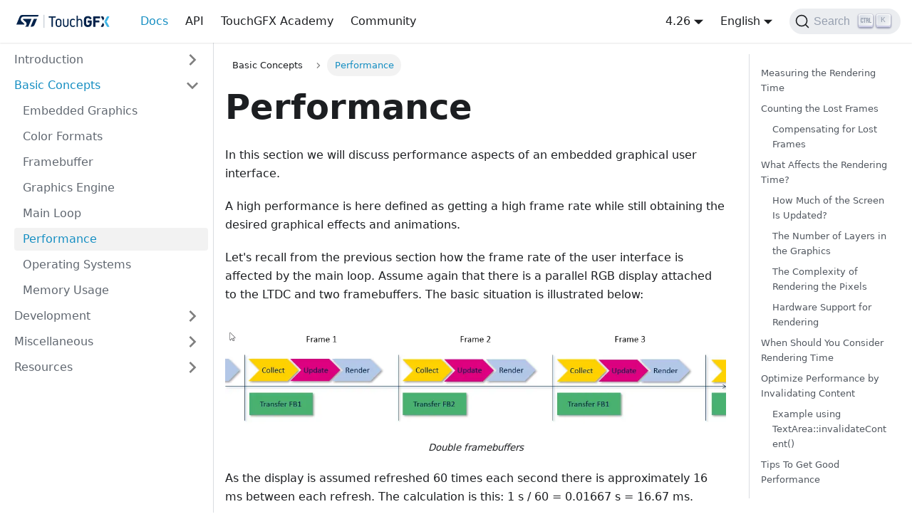

--- FILE ---
content_type: text/html; charset=utf-8
request_url: https://support.touchgfx.com/docs/basic-concepts/performance
body_size: 10955
content:
<!doctype html>
<html lang="en" dir="ltr" class="docs-wrapper docs-doc-page docs-version-current plugin-docs plugin-id-default docs-doc-id-basic-concepts/performance" data-has-hydrated="false">
<head>
<meta charset="UTF-8">
<meta name="generator" content="Docusaurus v2.4.3">
<title data-rh="true">Performance | TouchGFX Documentation</title><meta data-rh="true" name="viewport" content="width=device-width,initial-scale=1"><meta data-rh="true" name="twitter:card" content="summary_large_image"><meta data-rh="true" property="og:image" content="https://support.touchgfx.com/img/meta-image.png"><meta data-rh="true" name="twitter:image" content="https://support.touchgfx.com/img/meta-image.png"><meta data-rh="true" property="og:url" content="https://support.touchgfx.com/docs/basic-concepts/performance"><meta data-rh="true" name="docusaurus_locale" content="en"><meta data-rh="true" name="docsearch:language" content="en"><meta data-rh="true" name="docusaurus_version" content="current"><meta data-rh="true" name="docusaurus_tag" content="docs-default-current"><meta data-rh="true" name="docsearch:version" content="current"><meta data-rh="true" name="docsearch:docusaurus_tag" content="docs-default-current"><meta data-rh="true" property="og:title" content="Performance | TouchGFX Documentation"><meta data-rh="true" name="description" content="In this section we will discuss performance aspects of an embedded"><meta data-rh="true" property="og:description" content="In this section we will discuss performance aspects of an embedded"><link data-rh="true" rel="icon" href="/img/favicon.png"><link data-rh="true" rel="canonical" href="https://support.touchgfx.com/docs/basic-concepts/performance"><link data-rh="true" rel="alternate" href="https://support.touchgfx.com/docs/basic-concepts/performance" hreflang="en"><link data-rh="true" rel="alternate" href="https://support.touchgfx.com/ko/docs/basic-concepts/performance" hreflang="ko"><link data-rh="true" rel="alternate" href="https://support.touchgfx.com/ja/docs/basic-concepts/performance" hreflang="ja"><link data-rh="true" rel="alternate" href="https://support.touchgfx.com/zh-CN/docs/basic-concepts/performance" hreflang="zh-CN"><link data-rh="true" rel="alternate" href="https://support.touchgfx.com/zh-TW/docs/basic-concepts/performance" hreflang="zh-TW"><link data-rh="true" rel="alternate" href="https://support.touchgfx.com/docs/basic-concepts/performance" hreflang="x-default"><link data-rh="true" rel="preconnect" href="https://B8LNOI0XWD-dsn.algolia.net" crossorigin="anonymous"><link rel="search" type="application/opensearchdescription+xml" title="TouchGFX Documentation" href="/opensearch.xml">


<script src="/js/one-trust.js"></script>
<script src="/js/fix-location.js"></script><link rel="stylesheet" href="/assets/css/styles.6e57ba1f.css">
<link rel="preload" href="/assets/js/runtime~main.43aba758.js" as="script">
<link rel="preload" href="/assets/js/main.7b7d2194.js" as="script">
</head>
<body class="navigation-with-keyboard">
<script>!function(){function t(t){document.documentElement.setAttribute("data-theme",t)}var e=function(){var t=null;try{t=new URLSearchParams(window.location.search).get("docusaurus-theme")}catch(t){}return t}()||function(){var t=null;try{t=localStorage.getItem("theme")}catch(t){}return t}();t(null!==e?e:"light")}()</script><div id="__docusaurus">
<div><div role="region" aria-label="Skip to main content"><a class="skipToContent_xAYN" href="#__docusaurus_skipToContent_fallback">Skip to main content</a></div><nav aria-label="Main" class="navbar navbar--fixed-top"><div class="navbar__inner"><div class="navbar__items"><button aria-label="Toggle navigation bar" aria-expanded="false" class="navbar__toggle clean-btn" type="button"><svg width="30" height="30" viewBox="0 0 30 30" aria-hidden="true"><path stroke="currentColor" stroke-linecap="round" stroke-miterlimit="10" stroke-width="2" d="M4 7h22M4 15h22M4 23h22"></path></svg></button><a class="navbar__brand" target="_self" href="/docs/introduction/welcome"><div class="navbar__logo"><img src="/img/logo.svg" alt="TouchGFX" class="themedImage_m0dh themedImage--light_OZkp"><img src="/img/logo.svg" alt="TouchGFX" class="themedImage_m0dh themedImage--dark_ViMM"></div></a><a aria-current="page" class="navbar__item navbar__link navbar__link--active" href="/docs/introduction/welcome">Docs</a><a class="navbar__item navbar__link" href="/docs/api/namespacetouchgfx">API</a><a class="navbar__item navbar__link" sidebarid="academy" href="/academy/academy-introduction">TouchGFX Academy</a><a href="https://community.st.com/s/topic/0TO0X0000003iw6WAA/touchgfx" target="_blank" rel="noopener noreferrer" class="navbar__item navbar__link">Community</a></div><div class="navbar__items navbar__items--right"><div class="navbar__item dropdown dropdown--hoverable dropdown--right"><a class="navbar__link" aria-haspopup="true" aria-expanded="false" role="button" href="/docs/introduction/welcome">4.26</a><ul class="dropdown__menu"><li><a aria-current="page" class="dropdown__link dropdown__link--active" href="/docs/basic-concepts/performance">4.26</a></li><li><a href="https://support.touchgfx.com/4.26" target="_blank" rel="noopener noreferrer" class="dropdown__link">4.26<svg width="12" height="12" aria-hidden="true" viewBox="0 0 24 24" class="iconExternalLink_vrp6"><path fill="currentColor" d="M21 13v10h-21v-19h12v2h-10v15h17v-8h2zm3-12h-10.988l4.035 4-6.977 7.07 2.828 2.828 6.977-7.07 4.125 4.172v-11z"></path></svg></a></li><li><a href="https://support.touchgfx.com/4.25" target="_blank" rel="noopener noreferrer" class="dropdown__link">4.25<svg width="12" height="12" aria-hidden="true" viewBox="0 0 24 24" class="iconExternalLink_vrp6"><path fill="currentColor" d="M21 13v10h-21v-19h12v2h-10v15h17v-8h2zm3-12h-10.988l4.035 4-6.977 7.07 2.828 2.828 6.977-7.07 4.125 4.172v-11z"></path></svg></a></li><li><a href="https://support.touchgfx.com/4.24" target="_blank" rel="noopener noreferrer" class="dropdown__link">4.24<svg width="12" height="12" aria-hidden="true" viewBox="0 0 24 24" class="iconExternalLink_vrp6"><path fill="currentColor" d="M21 13v10h-21v-19h12v2h-10v15h17v-8h2zm3-12h-10.988l4.035 4-6.977 7.07 2.828 2.828 6.977-7.07 4.125 4.172v-11z"></path></svg></a></li><li><a href="https://support.touchgfx.com/4.23" target="_blank" rel="noopener noreferrer" class="dropdown__link">4.23<svg width="12" height="12" aria-hidden="true" viewBox="0 0 24 24" class="iconExternalLink_vrp6"><path fill="currentColor" d="M21 13v10h-21v-19h12v2h-10v15h17v-8h2zm3-12h-10.988l4.035 4-6.977 7.07 2.828 2.828 6.977-7.07 4.125 4.172v-11z"></path></svg></a></li><li><a href="https://support.touchgfx.com/4.22" target="_blank" rel="noopener noreferrer" class="dropdown__link">4.22<svg width="12" height="12" aria-hidden="true" viewBox="0 0 24 24" class="iconExternalLink_vrp6"><path fill="currentColor" d="M21 13v10h-21v-19h12v2h-10v15h17v-8h2zm3-12h-10.988l4.035 4-6.977 7.07 2.828 2.828 6.977-7.07 4.125 4.172v-11z"></path></svg></a></li><li><a href="https://support.touchgfx.com/4.21" target="_blank" rel="noopener noreferrer" class="dropdown__link">4.21<svg width="12" height="12" aria-hidden="true" viewBox="0 0 24 24" class="iconExternalLink_vrp6"><path fill="currentColor" d="M21 13v10h-21v-19h12v2h-10v15h17v-8h2zm3-12h-10.988l4.035 4-6.977 7.07 2.828 2.828 6.977-7.07 4.125 4.172v-11z"></path></svg></a></li><li><a href="https://support.touchgfx.com/4.20" target="_blank" rel="noopener noreferrer" class="dropdown__link">4.20<svg width="12" height="12" aria-hidden="true" viewBox="0 0 24 24" class="iconExternalLink_vrp6"><path fill="currentColor" d="M21 13v10h-21v-19h12v2h-10v15h17v-8h2zm3-12h-10.988l4.035 4-6.977 7.07 2.828 2.828 6.977-7.07 4.125 4.172v-11z"></path></svg></a></li><li><a href="https://support.touchgfx.com/4.19" target="_blank" rel="noopener noreferrer" class="dropdown__link">4.19<svg width="12" height="12" aria-hidden="true" viewBox="0 0 24 24" class="iconExternalLink_vrp6"><path fill="currentColor" d="M21 13v10h-21v-19h12v2h-10v15h17v-8h2zm3-12h-10.988l4.035 4-6.977 7.07 2.828 2.828 6.977-7.07 4.125 4.172v-11z"></path></svg></a></li><li><a href="https://support.touchgfx.com/4.18" target="_blank" rel="noopener noreferrer" class="dropdown__link">4.18<svg width="12" height="12" aria-hidden="true" viewBox="0 0 24 24" class="iconExternalLink_vrp6"><path fill="currentColor" d="M21 13v10h-21v-19h12v2h-10v15h17v-8h2zm3-12h-10.988l4.035 4-6.977 7.07 2.828 2.828 6.977-7.07 4.125 4.172v-11z"></path></svg></a></li><li><a href="https://support.touchgfx.com/4.17" target="_blank" rel="noopener noreferrer" class="dropdown__link">4.17<svg width="12" height="12" aria-hidden="true" viewBox="0 0 24 24" class="iconExternalLink_vrp6"><path fill="currentColor" d="M21 13v10h-21v-19h12v2h-10v15h17v-8h2zm3-12h-10.988l4.035 4-6.977 7.07 2.828 2.828 6.977-7.07 4.125 4.172v-11z"></path></svg></a></li><li><a href="https://support.touchgfx.com/4.16" target="_blank" rel="noopener noreferrer" class="dropdown__link">4.16<svg width="12" height="12" aria-hidden="true" viewBox="0 0 24 24" class="iconExternalLink_vrp6"><path fill="currentColor" d="M21 13v10h-21v-19h12v2h-10v15h17v-8h2zm3-12h-10.988l4.035 4-6.977 7.07 2.828 2.828 6.977-7.07 4.125 4.172v-11z"></path></svg></a></li><li><a href="https://support.touchgfx.com/4.15" target="_blank" rel="noopener noreferrer" class="dropdown__link">4.15<svg width="12" height="12" aria-hidden="true" viewBox="0 0 24 24" class="iconExternalLink_vrp6"><path fill="currentColor" d="M21 13v10h-21v-19h12v2h-10v15h17v-8h2zm3-12h-10.988l4.035 4-6.977 7.07 2.828 2.828 6.977-7.07 4.125 4.172v-11z"></path></svg></a></li><li><a href="https://support.touchgfx.com/4.14" target="_blank" rel="noopener noreferrer" class="dropdown__link">4.14<svg width="12" height="12" aria-hidden="true" viewBox="0 0 24 24" class="iconExternalLink_vrp6"><path fill="currentColor" d="M21 13v10h-21v-19h12v2h-10v15h17v-8h2zm3-12h-10.988l4.035 4-6.977 7.07 2.828 2.828 6.977-7.07 4.125 4.172v-11z"></path></svg></a></li><li><a href="https://support.touchgfx.com/4.13" target="_blank" rel="noopener noreferrer" class="dropdown__link">4.13<svg width="12" height="12" aria-hidden="true" viewBox="0 0 24 24" class="iconExternalLink_vrp6"><path fill="currentColor" d="M21 13v10h-21v-19h12v2h-10v15h17v-8h2zm3-12h-10.988l4.035 4-6.977 7.07 2.828 2.828 6.977-7.07 4.125 4.172v-11z"></path></svg></a></li></ul></div><div class="navbar__item dropdown dropdown--hoverable dropdown--right"><a href="#" aria-haspopup="true" aria-expanded="false" role="button" class="navbar__link">English</a><ul class="dropdown__menu"><li><a href="/docs/basic-concepts/performance" target="_self" rel="noopener noreferrer" class="dropdown__link dropdown__link--active" lang="en">English</a></li><li><a href="/ko/docs/basic-concepts/performance" target="_self" rel="noopener noreferrer" class="dropdown__link" lang="ko">한국어</a></li><li><a href="/ja/docs/basic-concepts/performance" target="_self" rel="noopener noreferrer" class="dropdown__link" lang="ja">日本語</a></li><li><a href="/zh-CN/docs/basic-concepts/performance" target="_self" rel="noopener noreferrer" class="dropdown__link" lang="zh-CN">简体中文</a></li><li><a href="/zh-TW/docs/basic-concepts/performance" target="_self" rel="noopener noreferrer" class="dropdown__link" lang="zh-TW">繁體中文</a></li></ul></div><div class="searchBox_y6an"><button type="button" class="DocSearch DocSearch-Button" aria-label="Search"><span class="DocSearch-Button-Container"><svg width="20" height="20" class="DocSearch-Search-Icon" viewBox="0 0 20 20"><path d="M14.386 14.386l4.0877 4.0877-4.0877-4.0877c-2.9418 2.9419-7.7115 2.9419-10.6533 0-2.9419-2.9418-2.9419-7.7115 0-10.6533 2.9418-2.9419 7.7115-2.9419 10.6533 0 2.9419 2.9418 2.9419 7.7115 0 10.6533z" stroke="currentColor" fill="none" fill-rule="evenodd" stroke-linecap="round" stroke-linejoin="round"></path></svg><span class="DocSearch-Button-Placeholder">Search</span></span><span class="DocSearch-Button-Keys"></span></button></div></div></div><div role="presentation" class="navbar-sidebar__backdrop"></div></nav><div id="__docusaurus_skipToContent_fallback" class="main-wrapper mainWrapper_ovZa docsWrapper_a09d"><button aria-label="Scroll back to top" class="clean-btn theme-back-to-top-button backToTopButton_PCdr" type="button"></button><div class="docPage_CL8Z"><aside class="theme-doc-sidebar-container docSidebarContainer_ThtD"><div class="sidebarViewport_mAJy"><div class="sidebar_Oq1e"><nav aria-label="Docs sidebar" class="menu thin-scrollbar menu_M44W"><ul class="theme-doc-sidebar-menu menu__list"><li class="theme-doc-sidebar-item-category theme-doc-sidebar-item-category-level-1 menu__list-item menu__list-item--collapsed"><div class="menu__list-item-collapsible"><a class="menu__link menu__link--sublist" aria-expanded="false" href="/docs/category/introduction">Introduction</a><button aria-label="Toggle the collapsible sidebar category &#x27;Introduction&#x27;" type="button" class="clean-btn menu__caret"></button></div></li><li class="theme-doc-sidebar-item-category theme-doc-sidebar-item-category-level-1 menu__list-item"><div class="menu__list-item-collapsible"><a class="menu__link menu__link--sublist menu__link--active" aria-expanded="true" href="/docs/category/basic-concepts">Basic Concepts</a><button aria-label="Toggle the collapsible sidebar category &#x27;Basic Concepts&#x27;" type="button" class="clean-btn menu__caret"></button></div><ul style="display:block;overflow:visible;height:auto" class="menu__list"><li class="theme-doc-sidebar-item-link theme-doc-sidebar-item-link-level-2 menu__list-item"><a class="menu__link" tabindex="0" href="/docs/basic-concepts/embedded-graphics">Embedded Graphics</a></li><li class="theme-doc-sidebar-item-link theme-doc-sidebar-item-link-level-2 menu__list-item"><a class="menu__link" tabindex="0" href="/docs/basic-concepts/color-formats">Color Formats</a></li><li class="theme-doc-sidebar-item-link theme-doc-sidebar-item-link-level-2 menu__list-item"><a class="menu__link" tabindex="0" href="/docs/basic-concepts/framebuffer">Framebuffer</a></li><li class="theme-doc-sidebar-item-link theme-doc-sidebar-item-link-level-2 menu__list-item"><a class="menu__link" tabindex="0" href="/docs/basic-concepts/graphics-engine">Graphics Engine</a></li><li class="theme-doc-sidebar-item-link theme-doc-sidebar-item-link-level-2 menu__list-item"><a class="menu__link" tabindex="0" href="/docs/basic-concepts/rendering">Main Loop</a></li><li class="theme-doc-sidebar-item-link theme-doc-sidebar-item-link-level-2 menu__list-item"><a class="menu__link menu__link--active" aria-current="page" tabindex="0" href="/docs/basic-concepts/performance">Performance</a></li><li class="theme-doc-sidebar-item-link theme-doc-sidebar-item-link-level-2 menu__list-item"><a class="menu__link" tabindex="0" href="/docs/basic-concepts/operating-system">Operating Systems</a></li><li class="theme-doc-sidebar-item-link theme-doc-sidebar-item-link-level-2 menu__list-item"><a class="menu__link" tabindex="0" href="/docs/basic-concepts/memory-usage">Memory Usage</a></li></ul></li><li class="theme-doc-sidebar-item-category theme-doc-sidebar-item-category-level-1 menu__list-item menu__list-item--collapsed"><div class="menu__list-item-collapsible"><a class="menu__link menu__link--sublist" aria-expanded="false" href="/docs/development/development-introduction">Development</a><button aria-label="Toggle the collapsible sidebar category &#x27;Development&#x27;" type="button" class="clean-btn menu__caret"></button></div></li><li class="theme-doc-sidebar-item-category theme-doc-sidebar-item-category-level-1 menu__list-item menu__list-item--collapsed"><div class="menu__list-item-collapsible"><a class="menu__link menu__link--sublist" aria-expanded="false" href="/docs/category/miscellaneous-1">Miscellaneous</a><button aria-label="Toggle the collapsible sidebar category &#x27;Miscellaneous&#x27;" type="button" class="clean-btn menu__caret"></button></div></li><li class="theme-doc-sidebar-item-category theme-doc-sidebar-item-category-level-1 menu__list-item menu__list-item--collapsed"><div class="menu__list-item-collapsible"><a class="menu__link menu__link--sublist" aria-expanded="false" href="/docs/category/resources">Resources</a><button aria-label="Toggle the collapsible sidebar category &#x27;Resources&#x27;" type="button" class="clean-btn menu__caret"></button></div></li></ul></nav></div></div></aside><main class="docMainContainer_fxxJ"><div class="container padding-top--md padding-bottom--lg"><div class="row"><div class="col docItemCol_QTf6"><div id="doc-version-banner-identifier" data-nosnippet hidden class="theme-doc-version-banner alert alert--warning margin-bottom--md" role="alert"><div>This is documentation for <!-- -->TouchGFX<!-- --> <b>4.26</b>, which is no longer actively maintained.</div><div class="margin-top--md">For up-to-date documentation, see the <b><a href="https://support.touchgfx.com/docs/basic-concepts/performance" target="_blank" rel="noopener noreferrer">latest version</a></b>.</div></div><div class="docItemContainer_yTh1"><article><nav class="theme-doc-breadcrumbs breadcrumbsContainer__o78" aria-label="Breadcrumbs"><ul class="breadcrumbs" itemscope="" itemtype="https://schema.org/BreadcrumbList"><li itemscope="" itemprop="itemListElement" itemtype="https://schema.org/ListItem" class="breadcrumbs__item"><a class="breadcrumbs__link" itemprop="item" href="/docs/category/basic-concepts"><span itemprop="name">Basic Concepts</span></a><meta itemprop="position" content="1"></li><li itemscope="" itemprop="itemListElement" itemtype="https://schema.org/ListItem" class="breadcrumbs__item breadcrumbs__item--active"><span class="breadcrumbs__link" itemprop="name">Performance</span><meta itemprop="position" content="2"></li></ul></nav><div class="tocCollapsible_CArF theme-doc-toc-mobile tocMobile_PMGv"><button type="button" class="clean-btn tocCollapsibleButton_I8Hj">On this page</button></div><div class="theme-doc-markdown markdown"><header><h1>Performance</h1></header><p>In this section we will discuss performance aspects of an embedded
graphical user interface.</p><p>A high performance is here defined as getting a high frame rate while
still obtaining the desired graphical effects and animations.</p><p>Let&#x27;s recall from the previous section how the frame rate of the user
interface is affected by the main loop. Assume again that there is a
parallel RGB display attached to the LTDC and two framebuffers.
The basic situation is illustrated below:</p><div class="figure noshadow"><a href="/img/basic-concepts/rendering/engine-cycle-2fb-normal.webp" target="_blank"><img src="/img/basic-concepts/rendering/engine-cycle-2fb-normal.webp"></a><p>Double framebuffers</p></div><p>As the display is assumed refreshed 60 times each second there is approximately
16 ms between each refresh.
The calculation is this: 1 s / 60 = 0.01667 s = 16.67 ms.</p><p>TouchGFX starts drawing frame 1 into framebuffer 2 at the time where the
transfer of framebuffer 1 has started. If the rendering of
frame 1 is finished before the next transfer starts we can transfer framebuffer 2.
If not finished within 16.67 ms framebuffer 1 is transferred
again and the display will appear unchanged:</p><div class="figure noshadow"><a href="/img/basic-concepts/rendering/engine-cycle-2fb-long-render.webp" target="_blank"><img src="/img/basic-concepts/rendering/engine-cycle-2fb-long-render.webp"></a><p>Main loop time above 16.67 ms</p></div><p>This situation is denoted a lost frame.</p><p>The time for the collect and update phases are typically minuscule, e.g. less than 1 ms, and therefore more or less neglectable when considering the overall time taken of the main loop. Therefore, in the following and in general, when considering render time, this includes the collect and update phases.</p><p>If the rendering time in many frames exceeds the 16.67 ms time limit the
frame rate on the display will be 30 frames per second (fps).</p><p>If the rendering generally is shorter than 16.67 ms, but in some
frames longer than 16.67 ms, the frame rate may be close to 60 fps in
average, but the animation may not appear fluent to the
user. Depending on the application it can look like some steps in the
animation are fast and some are slow. This is not desireable.</p><p>The rendering time can also be even longer. If it is just above 33 ms,
the framerate will drop to 20 fps as we only have a new frame ready on
every third transfer.</p><table><thead><tr><th>FPS</th><th>Max rendering time</th></tr></thead><tbody><tr><td>60</td><td>16.67 ms</td></tr><tr><td>30</td><td>33.34 ms</td></tr><tr><td>20</td><td>50.00 ms</td></tr><tr><td>15</td><td>66.67 ms</td></tr></tbody></table><p>The table shows the maximum rendering time (including the collect and
update phases) that is available for a given framerate.</p><p>To achieve a good performance of a user interface it can be very
beneficial to check and monitor the frame rate regularly. Two
approaches can be used:</p><ul><li>Measure the rendering time</li><li>Count the lost frames</li></ul><h2 class="anchor anchorWithStickyNavbar_k1OW" id="measuring-the-rendering-time">Measuring the Rendering Time<a href="#measuring-the-rendering-time" class="hash-link" aria-label="Direct link to Measuring the Rendering Time" title="Direct link to Measuring the Rendering Time">​</a></h2><p>The first approach of measuring the rendering time gives the most
detailed information. The idea is basically to measure the time from
the frame transfer to the end of the rendering phase.
The graphics engine calls a function on the GPIO class when the
collect phase starts and makes another call when the rendering phase
ends. The application defines these function and can hook into them to
perform measurements.</p><p>The measurements can be done in two ways:</p><ul><li>Use external timing device like an oscilloscope:
To measure using an oscilloscope, the application should implement
the <code>set(GPIO_ID)</code> and <code>clear(GPIO_ID)</code> methods from the <code>GPIO</code> interface.
The oscilloscope can then measure the rendering time as the time elapsed
while the output is high.</li><li>Use an internal timer:
Another approach is to use an internal timer, like the sysTick
timer. When the GPIO::set(RENDER_TIME) is called the application can
save the value of the timer in a variable. When the clear call is
made the application can read the timer again and subtract the
previous value to get the render time. The speed of the timer will
define the resolution of the measurement. The application must
somehow make the render time visible. One way is to save the value
in a global variable and maybe show the value on the screen in a
TextArea. The value can also be checked with a debugger.</li></ul><h2 class="anchor anchorWithStickyNavbar_k1OW" id="counting-the-lost-frames">Counting the Lost Frames<a href="#counting-the-lost-frames" class="hash-link" aria-label="Direct link to Counting the Lost Frames" title="Direct link to Counting the Lost Frames">​</a></h2><p>The graphics engine counts the number of transfers that has
occurred during the last collect-update-rendering phase. The
application can easily check this value to see if a frame
was lost and the frame rate therefore lowered.</p><p>The count is available in the <em>HAL</em> class:</p><div class="language-cpp codeBlockContainer_xMD_ theme-code-block" style="--prism-color:#bfc7d5;--prism-background-color:#292d3e"><div class="codeBlockContent_JIBA"><pre tabindex="0" class="prism-code language-cpp codeBlock_uX6S thin-scrollbar"><code class="codeBlockLines_ZLum"><span class="token-line" style="color:#bfc7d5"><span class="token keyword" style="font-style:italic">void</span><span class="token plain"> </span><span class="token function" style="color:rgb(130, 170, 255)">handleTickEvent</span><span class="token punctuation" style="color:rgb(199, 146, 234)">(</span><span class="token punctuation" style="color:rgb(199, 146, 234)">)</span><span class="token plain"> </span><span class="token punctuation" style="color:rgb(199, 146, 234)">{</span><span class="token plain"></span><br></span><span class="token-line" style="color:#bfc7d5"><span class="token plain">  tickCounter </span><span class="token operator" style="color:rgb(137, 221, 255)">+=</span><span class="token plain"> </span><span class="token number" style="color:rgb(247, 140, 108)">1</span><span class="token punctuation" style="color:rgb(199, 146, 234)">;</span><span class="token plain"></span><br></span><span class="token-line" style="color:#bfc7d5"><span class="token plain">  </span><span class="token keyword" style="font-style:italic">if</span><span class="token plain"> </span><span class="token punctuation" style="color:rgb(199, 146, 234)">(</span><span class="token class-name" style="color:rgb(255, 203, 107)">HAL</span><span class="token double-colon punctuation" style="color:rgb(199, 146, 234)">::</span><span class="token function" style="color:rgb(130, 170, 255)">getInstance</span><span class="token punctuation" style="color:rgb(199, 146, 234)">(</span><span class="token punctuation" style="color:rgb(199, 146, 234)">)</span><span class="token operator" style="color:rgb(137, 221, 255)">-&gt;</span><span class="token function" style="color:rgb(130, 170, 255)">getLCDRefreshCount</span><span class="token punctuation" style="color:rgb(199, 146, 234)">(</span><span class="token punctuation" style="color:rgb(199, 146, 234)">)</span><span class="token plain"> </span><span class="token operator" style="color:rgb(137, 221, 255)">&gt;</span><span class="token plain"> </span><span class="token number" style="color:rgb(247, 140, 108)">1</span><span class="token punctuation" style="color:rgb(199, 146, 234)">)</span><span class="token plain"> </span><span class="token punctuation" style="color:rgb(199, 146, 234)">{</span><span class="token plain"></span><br></span><span class="token-line" style="color:#bfc7d5"><span class="token plain">    </span><span class="token comment" style="color:rgb(105, 112, 152);font-style:italic">//Alert programmer somehow</span><span class="token plain"></span><br></span><span class="token-line" style="color:#bfc7d5"><span class="token plain">    </span><span class="token punctuation" style="color:rgb(199, 146, 234)">.</span><span class="token punctuation" style="color:rgb(199, 146, 234)">.</span><span class="token punctuation" style="color:rgb(199, 146, 234)">.</span><span class="token plain"></span><br></span><span class="token-line" style="color:#bfc7d5"><span class="token plain">  </span><span class="token punctuation" style="color:rgb(199, 146, 234)">}</span><span class="token plain"></span><br></span><span class="token-line" style="color:#bfc7d5"><span class="token plain"></span><span class="token punctuation" style="color:rgb(199, 146, 234)">}</span><br></span></code></pre><div class="buttonGroup__VZb"><button type="button" aria-label="Copy code to clipboard" title="Copy" class="clean-btn"><span class="copyButtonIcons_TYFZ" aria-hidden="true"><svg viewBox="0 0 24 24" class="copyButtonIcon_dFlr"><path fill="currentColor" d="M19,21H8V7H19M19,5H8A2,2 0 0,0 6,7V21A2,2 0 0,0 8,23H19A2,2 0 0,0 21,21V7A2,2 0 0,0 19,5M16,1H4A2,2 0 0,0 2,3V17H4V3H16V1Z"></path></svg><svg viewBox="0 0 24 24" class="copyButtonSuccessIcon_amKQ"><path fill="currentColor" d="M21,7L9,19L3.5,13.5L4.91,12.09L9,16.17L19.59,5.59L21,7Z"></path></svg></span></button></div></div></div><h3 class="anchor anchorWithStickyNavbar_k1OW" id="compensating-for-lost-frames">Compensating for Lost Frames<a href="#compensating-for-lost-frames" class="hash-link" aria-label="Direct link to Compensating for Lost Frames" title="Direct link to Compensating for Lost Frames">​</a></h3><p>When frames are lost and the framerate of one of our animations therefore lowered we can compensate to a certain degree. We can either:</p><ul><li>wait it out - let the animation go on, resulting in a longer animation duration, and possibly unsmooth animation.</li><li>skip some frames - make sure that the overall animation does not take longer time than intended by skipping frames.</li></ul><p>TouchGFX can be instructed to automaticallly skip some frames, when frames are lost. This can be accomplished by ticking animations more than once per actual frame. This can help in making animations more fluent when the render time is uneven.</p><div class="code-header"><div><h5>HAL.hpp</h5></div></div><div class="language-cpp codeBlockContainer_xMD_ theme-code-block" style="--prism-color:#bfc7d5;--prism-background-color:#292d3e"><div class="codeBlockContent_JIBA"><pre tabindex="0" class="prism-code language-cpp codeBlock_uX6S thin-scrollbar"><code class="codeBlockLines_ZLum"><span class="token-line" style="color:#bfc7d5"><span class="token keyword" style="font-style:italic">void</span><span class="token plain"> </span><span class="token function" style="color:rgb(130, 170, 255)">setFrameRateCompensation</span><span class="token punctuation" style="color:rgb(199, 146, 234)">(</span><span class="token keyword" style="font-style:italic">bool</span><span class="token plain"> enabled</span><span class="token punctuation" style="color:rgb(199, 146, 234)">)</span><br></span></code></pre><div class="buttonGroup__VZb"><button type="button" aria-label="Copy code to clipboard" title="Copy" class="clean-btn"><span class="copyButtonIcons_TYFZ" aria-hidden="true"><svg viewBox="0 0 24 24" class="copyButtonIcon_dFlr"><path fill="currentColor" d="M19,21H8V7H19M19,5H8A2,2 0 0,0 6,7V21A2,2 0 0,0 8,23H19A2,2 0 0,0 21,21V7A2,2 0 0,0 19,5M16,1H4A2,2 0 0,0 2,3V17H4V3H16V1Z"></path></svg><svg viewBox="0 0 24 24" class="copyButtonSuccessIcon_amKQ"><path fill="currentColor" d="M21,7L9,19L3.5,13.5L4.91,12.09L9,16.17L19.59,5.59L21,7Z"></path></svg></span></button></div></div></div><h2 class="anchor anchorWithStickyNavbar_k1OW" id="what-affects-the-rendering-time">What Affects the Rendering Time?<a href="#what-affects-the-rendering-time" class="hash-link" aria-label="Direct link to What Affects the Rendering Time?" title="Direct link to What Affects the Rendering Time?">​</a></h2><p>A number of different things affect the rendering time: The size of
the updated parts, the use of layering, the complexity of the widgets,
and the available hardware support for the rendering.</p><h3 class="anchor anchorWithStickyNavbar_k1OW" id="how-much-of-the-screen-is-updated">How Much of the Screen Is Updated?<a href="#how-much-of-the-screen-is-updated" class="hash-link" aria-label="Direct link to How Much of the Screen Is Updated?" title="Direct link to How Much of the Screen Is Updated?">​</a></h3><p>The rendering time is generally proportional to the number of pixels
that must be updated. So if an animation takes too long time to render,
a possible fix is to reduce the area of the animation. For example, if
you have a rotating image and the performance is not good enough, the
performance can be improved by reducing the size of the image.</p><div class="figure noshadow"><a href="/img/basic-concepts/performance/reducing-image-size.webp" target="_blank"><img src="/img/basic-concepts/performance/reducing-image-size.webp"></a><p>Reducing image size reduces the rendering time</p></div><p>Remember that the graphics engine redraws the
areas that the application invalidated. This means that it is
important to only invalidate the areas that actually requires a
refresh.</p><p><em>The larger the invalidated areas, the longer the render time.</em></p><h3 class="anchor anchorWithStickyNavbar_k1OW" id="the-number-of-layers-in-the-graphics">The Number of Layers in the Graphics<a href="#the-number-of-layers-in-the-graphics" class="hash-link" aria-label="Direct link to The Number of Layers in the Graphics" title="Direct link to The Number of Layers in the Graphics">​</a></h3><p>In a typical application the graphics will consist of different
elements that are stacked upon each other. If one of the elements is
updated all the elements must typically be redrawn.</p><p>A typical example of this is a background image, a frame, and some
text:</p><div class="figure noshadow"><a href="/img/basic-concepts/performance/text-in-a-frame.webp" target="_blank"><img src="/img/basic-concepts/performance/text-in-a-frame.webp"></a><p>Layering graphical elements</p></div><p>This user interface is created by putting a TextArea widget on
top of an Image widget showing a transparent frame. Both on top of
the background Image:</p><div class="figure noshadow"><a href="/img/basic-concepts/performance/text-in-a-frame-designer-4.17.webp" target="_blank"><img src="/img/basic-concepts/performance/text-in-a-frame-designer-4.17.webp"></a><p>Layering graphical elements in TouchGFX Designer</p></div><p>This solution is used very often in application. It is a very easy
solution with a high flexibility, as it is, for example, possible to
change the frame at runtime or move the frame and the text on the
background.</p><p>The problem regarding rendering time is that if the text is updated at
runtime and needs to be redrawn, the graphics engine also needs to
redraw the background and the frame; and then the new text. This increases
the time to render the text considerably.</p><p><em>The more layers in an invalidated area, the longer the render time.</em></p><h3 class="anchor anchorWithStickyNavbar_k1OW" id="the-complexity-of-rendering-the-pixels">The Complexity of Rendering the Pixels<a href="#the-complexity-of-rendering-the-pixels" class="hash-link" aria-label="Direct link to The Complexity of Rendering the Pixels" title="Direct link to The Complexity of Rendering the Pixels">​</a></h3><p>Not all pixels are equally difficult to render to the framebuffer. In
all types of rendering the graphical engine must write the resulting
pixel to the framebuffer. But the cost of calculating the pixel to
write differs.</p><p>The fixed color, e.g. used in the Box Widget, has the lowest cost, as
the calculation of a pixel is done once and reused for all the
pixels. This means that we can get a very high performance by using a
lot of Boxes. This is not recommended as the user interface will not
be of high quality.</p><p>An image has the next lowest cost of pixel calculation since the
pixels are stored in a ready to use format in the bitmaps. Calculating
the pixel to write to the framebuffer is a matter of loading the color
value from the correct place in the bitmap.</p><p>Text bears a cost comparable to images as the individual letters are
actually represented as small images. In practice the cost is higher
as the high number of small images gives rise to a considerable
&quot;start-stop&quot; cost. For example the calculation of the position of the
individual letters. In order for text to look as nice as possible, it
is represented as small images with transparency, see the notes on
transparency below.</p><p>Rotated or scaled images are more expensive. The task is again to load
the pixel value from the bitmap, but this time it is a more time
consuming calculation because the graphics engine has to incorporate
the scaling and rotation.</p><p>Geometric elements like a circle are even more expensive. This time we
cannot load the pixel color from a bitmap, but we have to calculate
both the shape of the circle and the color of individual pixels in the
circle.</p><p>Transparency adds to the cost of drawing an element. An element is
transparent if some of the pixels are not solid. This increases the
cost of drawing as the graphical engine first has to draw the element
behind the transparent element (as we saw in the &quot;text in a frame&quot;
section). Secondly the graphical engine then has to combine the
background pixel with the pixel of the transparent element and write
the result to the framebuffer. This calculation takes considerably
more time than just writing the calculated pixel.</p><div class="figure noshadow"><a href="/img/basic-concepts/performance/box-image-texture-circle.webp" target="_blank"><img src="/img/basic-concepts/performance/box-image-texture-circle.webp"></a><p>Box, Image, rotated Image, and circle. Solid elements in the first row. Transparent elements below.</p></div><p>Transparency always gives you an extra layer. But putting solid pixels
on top of other solid pixels does not always increase the number of
layers. The graphical engine tries to not draw pixels that are covered
by other solid pixels, as this would be a waste of precious time.</p><p><em>The more expensive elements in the invalidated area, the longer the render time.</em></p><p>Remember that is only the elements that are part of the invalidated
area, that adds to the rendering time. Elements outside of the
invalidated areas do not impact the rendering time.</p><p>Read more about ui components and performance <a href="/docs/development/ui-development/ui-components/general-ui-component-performance">here</a>.</p><h3 class="anchor anchorWithStickyNavbar_k1OW" id="hardware-support-for-rendering">Hardware Support for Rendering<a href="#hardware-support-for-rendering" class="hash-link" aria-label="Direct link to Hardware Support for Rendering" title="Direct link to Hardware Support for Rendering">​</a></h3><p>Some STM32 microcontrollers contain a graphical accelerator called
Chrom-ART (or DMA2D). This accelerator can reduce the rendering
time. As the accelerator runs in parallel with the microcontroller
core, the microcontroller is free to run other tasks while the
accelerator renders graphics.</p><p>Chrom-ART is mainly useful for images and text. It is automatically
used by the graphics engine when available.</p><h2 class="anchor anchorWithStickyNavbar_k1OW" id="when-should-you-consider-rendering-time">When Should You Consider Rendering Time<a href="#when-should-you-consider-rendering-time" class="hash-link" aria-label="Direct link to When Should You Consider Rendering Time" title="Direct link to When Should You Consider Rendering Time">​</a></h2><p>Rendering time is not equally important all the time. You should pay
attention to the rendering time when a slow frame rate is visible to
the user. This is typically the case when you have an animation
running on part of the screen (like a rotating icon) or when you move
or slide something across the screen. If the update frequency is low
it will appear step-wise instead of fluent to the user. If this is the
case you should check the rendering time.</p><p>On the other hand, if you replace the whole screen with a new screen,
it is normally not visible to the user if the frame rate dropped
significantly during the change. This is because the user cannot see
when the rendering started, but only when it finished.</p><p>These two rules mean that for animated elements (e.g. moving) you
should use few layers and refrain from using complex elements and many
layers. For other parts of the screen, this could be unproblematic.</p><div class="figure noshadow"><a href="/img/basic-concepts/performance/clock-and-scrolllist.webp" target="_blank"><img src="/img/basic-concepts/performance/clock-and-scrolllist.webp"></a><p>Analog clock and a scroll list</p></div><p>In this example we have an analog clock on the left. The three clock
hands are rendered by rotating small elongated images. This is
normally fine as the hands do not move all the time. But if we wanted
to move the clock around on the screen, they would be redrawn in every
frame and that could be problematic, as drawing rotated images is
typically time consuming.</p><p>On the right we have a scroll list. The user can move this list of
numbers up and down, so we need a high framerate for the user
interface to appear responsive. Therefore it is important that we
consider the rendering time of the elements in the scroll list or
reduce the size of the scroll list.</p><h2 class="anchor anchorWithStickyNavbar_k1OW" id="optimize-performance-by-invalidating-content">Optimize Performance by Invalidating Content<a href="#optimize-performance-by-invalidating-content" class="hash-link" aria-label="Direct link to Optimize Performance by Invalidating Content" title="Direct link to Optimize Performance by Invalidating Content">​</a></h2><p>Normally the entire widget is invalidated, but the graphics engine has
the ability to only invalidate the content of a widget, instead of the
entire widget. By reducing the area to invalidate, the render time will
often be noticeably shorter. The improvement in render time depends on:</p><ul><li>The size of the area covered by the widget content relative to the
size of the entire widget.</li><li>The background widget(s) partly or fully covered by the widget.</li></ul><p>The following figures illustrates the concept of invalidating content, by
using the TextArea widget as example. Figure 1 shows the entire
area of the widget. Figure 2 shows the invalidated area when using
<code>TextArea::invalidate()</code>. Figure 3 shows the invalidated area when using
<code>TextArea::invalidateContent()</code>.</p><div class="figure noshadow"><a href="/img/basic-concepts/performance/text-area-expanded-across-screen.webp" target="_blank"><img src="/img/basic-concepts/performance/text-area-expanded-across-screen.webp"></a><p>Figure 1. TextArea spanning across the entire screen width</p></div><div class="figure noshadow"><a href="/img/basic-concepts/performance/invalidate-example.webp" target="_blank"><img src="/img/basic-concepts/performance/invalidate-example.webp"></a><p>Figure 2. Invalidated area (red) when using TextArea::invalidate()</p></div><div class="figure noshadow"><a href="/img/basic-concepts/performance/invalidate-content-example.webp" target="_blank"><img src="/img/basic-concepts/performance/invalidate-content-example.webp"></a><p>Figure 3. Invalidated area (green) when using TextArea::invalidateContent()</p></div><h3 class="anchor anchorWithStickyNavbar_k1OW" id="example-using-textareainvalidatecontent">Example using TextArea::invalidateContent()<a href="#example-using-textareainvalidatecontent" class="hash-link" aria-label="Direct link to Example using TextArea::invalidateContent()" title="Direct link to Example using TextArea::invalidateContent()">​</a></h3><p>In cases where the widget is overlapping other widgets, these other widgets
will need to be redrawn when the entire TextArea is invalidated using
<code>TextArea::invalidate()</code>. By using <code>TextArea::invalidateContent()</code> instead,
we minimize the risk of unnecessary invalidating and redrawing widgets.
This is especially true for expensive widgets, e.g. Circle, Gauge, etc.</p><p>The figure below illustrates how we avoid invalidating a background widget
(Image - ST logo) using <code>TextArea::invalidateContent()</code>. The background
widget would have been invalidated and redrawn if we used <code>TextArea::invalidate()</code>.</p><div class="figure noshadow"><a href="/img/basic-concepts/performance/invalidate-content-improvement-example.webp" target="_blank"><img src="/img/basic-concepts/performance/invalidate-content-improvement-example.webp"></a><p>Example using TextArea::invalidateContent()</p></div><h2 class="anchor anchorWithStickyNavbar_k1OW" id="tips-to-get-good-performance">Tips To Get Good Performance<a href="#tips-to-get-good-performance" class="hash-link" aria-label="Direct link to Tips To Get Good Performance" title="Direct link to Tips To Get Good Performance">​</a></h2><p>We end this section with a summary of the tips to obtain a good performance:</p><ul><li><strong>Do not redraw unchanged things</strong>
Make sure that you do not accidentally invalidate unnecessary parts
of the display. This reduces the performance without any benefit.</li><li><strong>Find balance between quality and speed</strong>
Reducing the complexity of the elements can improve the
performance. A good balance between this and the performance is
often the key.</li><li><strong>Utilize hardware capabilities</strong>
The capability of a microcontroller with hardware acceleration
(Chrom-ART) is often higher than a microcontroller without. Consider
using a microcontroller with Chrom-ART.</li><li><strong>Replace calculated graphics with images</strong>
The calculated circle is slower than an image of a circle. In
general images can replace many static elements.</li><li><strong>Adjust display refresh rate</strong>
As we discussed in the beginning of this section is the refresh rate
a hard limit for the rendering time. If the rendering time exceeds
the refresh rate, the frame rate drops. If your rendering time
is just a little above the refresh rate, it may be possible to lower
the refresh rate of the display to e.g. 55 Hz (corresponding to 18.2
ms), and keep the high frame rate.</li></ul></div></article><nav class="pagination-nav docusaurus-mt-lg" aria-label="Docs pages navigation"><a class="pagination-nav__link pagination-nav__link--prev" href="/docs/basic-concepts/rendering"><div class="pagination-nav__sublabel">Previous</div><div class="pagination-nav__label">Main Loop</div></a><a class="pagination-nav__link pagination-nav__link--next" href="/docs/basic-concepts/operating-system"><div class="pagination-nav__sublabel">Next</div><div class="pagination-nav__label">Operating Systems</div></a></nav></div></div><div class="col col--3"><div class="tableOfContents_cuXu thin-scrollbar theme-doc-toc-desktop"><ul class="table-of-contents table-of-contents__left-border"><li><a href="#measuring-the-rendering-time" class="table-of-contents__link toc-highlight">Measuring the Rendering Time</a></li><li><a href="#counting-the-lost-frames" class="table-of-contents__link toc-highlight">Counting the Lost Frames</a><ul><li><a href="#compensating-for-lost-frames" class="table-of-contents__link toc-highlight">Compensating for Lost Frames</a></li></ul></li><li><a href="#what-affects-the-rendering-time" class="table-of-contents__link toc-highlight">What Affects the Rendering Time?</a><ul><li><a href="#how-much-of-the-screen-is-updated" class="table-of-contents__link toc-highlight">How Much of the Screen Is Updated?</a></li><li><a href="#the-number-of-layers-in-the-graphics" class="table-of-contents__link toc-highlight">The Number of Layers in the Graphics</a></li><li><a href="#the-complexity-of-rendering-the-pixels" class="table-of-contents__link toc-highlight">The Complexity of Rendering the Pixels</a></li><li><a href="#hardware-support-for-rendering" class="table-of-contents__link toc-highlight">Hardware Support for Rendering</a></li></ul></li><li><a href="#when-should-you-consider-rendering-time" class="table-of-contents__link toc-highlight">When Should You Consider Rendering Time</a></li><li><a href="#optimize-performance-by-invalidating-content" class="table-of-contents__link toc-highlight">Optimize Performance by Invalidating Content</a><ul><li><a href="#example-using-textareainvalidatecontent" class="table-of-contents__link toc-highlight">Example using TextArea::invalidateContent()</a></li></ul></li><li><a href="#tips-to-get-good-performance" class="table-of-contents__link toc-highlight">Tips To Get Good Performance</a></li></ul></div></div></div></div></main></div></div><footer class="footer"><div class="container container-fluid"><div class="footer__bottom text--center"><div class="footer__copyright">All rights reserved © 2024 STMicroelectronics | <a href="https://www.st.com/content/st_com/en/common/terms-of-use.html">Terms of use</a> | <a href="https://www.st.com/content/st_com/en/common/privacy-policy.html">Privacy Policy</a> | <a href="https://app-de.onetrust.com/app/#/webform/2b87200d-4023-4588-9df7-ab0cdea1a67e">Exercise your rights</a></div></div></div></footer></div></div>
<script src="/assets/js/runtime~main.43aba758.js"></script>
<script src="/assets/js/main.7b7d2194.js"></script>
</body>
</html>

--- FILE ---
content_type: application/javascript; charset=utf-8
request_url: https://support.touchgfx.com/assets/js/main.7b7d2194.js
body_size: 165008
content:
/*! For license information please see main.7b7d2194.js.LICENSE.txt */
(self.webpackChunktouchgfx_documentation=self.webpackChunktouchgfx_documentation||[]).push([[40179],{26448:(e,t,a)=>{"use strict";a.d(t,{W:()=>s});var n=a(59496);function s(){return n.createElement("svg",{width:"20",height:"20",className:"DocSearch-Search-Icon",viewBox:"0 0 20 20"},n.createElement("path",{d:"M14.386 14.386l4.0877 4.0877-4.0877-4.0877c-2.9418 2.9419-7.7115 2.9419-10.6533 0-2.9419-2.9418-2.9419-7.7115 0-10.6533 2.9418-2.9419 7.7115-2.9419 10.6533 0 2.9419 2.9418 2.9419 7.7115 0 10.6533z",stroke:"currentColor",fill:"none",fillRule:"evenodd",strokeLinecap:"round",strokeLinejoin:"round"}))}},17165:(e,t,a)=>{var n={"./":91884};function s(e){var t=o(e);return a(t)}function o(e){if(!a.o(n,e)){var t=new Error("Cannot find module '"+e+"'");throw t.code="MODULE_NOT_FOUND",t}return n[e]}s.keys=function(){return Object.keys(n)},s.resolve=o,e.exports=s,s.id=17165},45924:(e,t,a)=>{"use strict";function n(e){var t,a,s="";if("string"==typeof e||"number"==typeof e)s+=e;else if("object"==typeof e)if(Array.isArray(e))for(t=0;t<e.length;t++)e[t]&&(a=n(e[t]))&&(s&&(s+=" "),s+=a);else for(t in e)e[t]&&(s&&(s+=" "),s+=t);return s}a.d(t,{Z:()=>s});const s=function(){for(var e,t,a=0,s="";a<arguments.length;)(e=arguments[a++])&&(t=n(e))&&(s&&(s+=" "),s+=t);return s}},44047:(e,t,a)=>{"use strict";a.d(t,{lX:()=>x,q_:()=>O,ob:()=>_,PP:()=>T,Ep:()=>p});var n=a(97605);function s(e){return"/"===e.charAt(0)}function o(e,t){for(var a=t,n=a+1,s=e.length;n<s;a+=1,n+=1)e[a]=e[n];e.pop()}const c=function(e,t){void 0===t&&(t="");var a,n=e&&e.split("/")||[],c=t&&t.split("/")||[],r=e&&s(e),i=t&&s(t),l=r||i;if(e&&s(e)?c=n:n.length&&(c.pop(),c=c.concat(n)),!c.length)return"/";if(c.length){var d=c[c.length-1];a="."===d||".."===d||""===d}else a=!1;for(var u=0,p=c.length;p>=0;p--){var _=c[p];"."===_?o(c,p):".."===_?(o(c,p),u++):u&&(o(c,p),u--)}if(!l)for(;u--;u)c.unshift("..");!l||""===c[0]||c[0]&&s(c[0])||c.unshift("");var f=c.join("/");return a&&"/"!==f.substr(-1)&&(f+="/"),f};var r=a(38624);function i(e){return"/"===e.charAt(0)?e:"/"+e}function l(e){return"/"===e.charAt(0)?e.substr(1):e}function d(e,t){return function(e,t){return 0===e.toLowerCase().indexOf(t.toLowerCase())&&-1!=="/?#".indexOf(e.charAt(t.length))}(e,t)?e.substr(t.length):e}function u(e){return"/"===e.charAt(e.length-1)?e.slice(0,-1):e}function p(e){var t=e.pathname,a=e.search,n=e.hash,s=t||"/";return a&&"?"!==a&&(s+="?"===a.charAt(0)?a:"?"+a),n&&"#"!==n&&(s+="#"===n.charAt(0)?n:"#"+n),s}function _(e,t,a,s){var o;"string"==typeof e?(o=function(e){var t=e||"/",a="",n="",s=t.indexOf("#");-1!==s&&(n=t.substr(s),t=t.substr(0,s));var o=t.indexOf("?");return-1!==o&&(a=t.substr(o),t=t.substr(0,o)),{pathname:t,search:"?"===a?"":a,hash:"#"===n?"":n}}(e),o.state=t):(void 0===(o=(0,n.Z)({},e)).pathname&&(o.pathname=""),o.search?"?"!==o.search.charAt(0)&&(o.search="?"+o.search):o.search="",o.hash?"#"!==o.hash.charAt(0)&&(o.hash="#"+o.hash):o.hash="",void 0!==t&&void 0===o.state&&(o.state=t));try{o.pathname=decodeURI(o.pathname)}catch(r){throw r instanceof URIError?new URIError('Pathname "'+o.pathname+'" could not be decoded. This is likely caused by an invalid percent-encoding.'):r}return a&&(o.key=a),s?o.pathname?"/"!==o.pathname.charAt(0)&&(o.pathname=c(o.pathname,s.pathname)):o.pathname=s.pathname:o.pathname||(o.pathname="/"),o}function f(){var e=null;var t=[];return{setPrompt:function(t){return e=t,function(){e===t&&(e=null)}},confirmTransitionTo:function(t,a,n,s){if(null!=e){var o="function"==typeof e?e(t,a):e;"string"==typeof o?"function"==typeof n?n(o,s):s(!0):s(!1!==o)}else s(!0)},appendListener:function(e){var a=!0;function n(){a&&e.apply(void 0,arguments)}return t.push(n),function(){a=!1,t=t.filter((function(e){return e!==n}))}},notifyListeners:function(){for(var e=arguments.length,a=new Array(e),n=0;n<e;n++)a[n]=arguments[n];t.forEach((function(e){return e.apply(void 0,a)}))}}}var m=!("undefined"==typeof window||!window.document||!window.document.createElement);function h(e,t){t(window.confirm(e))}var g="popstate",b="hashchange";function v(){try{return window.history.state||{}}catch(e){return{}}}function x(e){void 0===e&&(e={}),m||(0,r.Z)(!1);var t,a=window.history,s=(-1===(t=window.navigator.userAgent).indexOf("Android 2.")&&-1===t.indexOf("Android 4.0")||-1===t.indexOf("Mobile Safari")||-1!==t.indexOf("Chrome")||-1!==t.indexOf("Windows Phone"))&&window.history&&"pushState"in window.history,o=!(-1===window.navigator.userAgent.indexOf("Trident")),c=e,l=c.forceRefresh,x=void 0!==l&&l,y=c.getUserConfirmation,w=void 0===y?h:y,k=c.keyLength,E=void 0===k?6:k,S=e.basename?u(i(e.basename)):"";function O(e){var t=e||{},a=t.key,n=t.state,s=window.location,o=s.pathname+s.search+s.hash;return S&&(o=d(o,S)),_(o,n,a)}function C(){return Math.random().toString(36).substr(2,E)}var T=f();function P(e){(0,n.Z)(U,e),U.length=a.length,T.notifyListeners(U.location,U.action)}function L(e){(function(e){return void 0===e.state&&-1===navigator.userAgent.indexOf("CriOS")})(e)||R(O(e.state))}function A(){R(O(v()))}var N=!1;function R(e){if(N)N=!1,P();else{T.confirmTransitionTo(e,"POP",w,(function(t){t?P({action:"POP",location:e}):function(e){var t=U.location,a=j.indexOf(t.key);-1===a&&(a=0);var n=j.indexOf(e.key);-1===n&&(n=0);var s=a-n;s&&(N=!0,M(s))}(e)}))}}var I=O(v()),j=[I.key];function D(e){return S+p(e)}function M(e){a.go(e)}var B=0;function F(e){1===(B+=e)&&1===e?(window.addEventListener(g,L),o&&window.addEventListener(b,A)):0===B&&(window.removeEventListener(g,L),o&&window.removeEventListener(b,A))}var z=!1;var U={length:a.length,action:"POP",location:I,createHref:D,push:function(e,t){var n="PUSH",o=_(e,t,C(),U.location);T.confirmTransitionTo(o,n,w,(function(e){if(e){var t=D(o),c=o.key,r=o.state;if(s)if(a.pushState({key:c,state:r},null,t),x)window.location.href=t;else{var i=j.indexOf(U.location.key),l=j.slice(0,i+1);l.push(o.key),j=l,P({action:n,location:o})}else window.location.href=t}}))},replace:function(e,t){var n="REPLACE",o=_(e,t,C(),U.location);T.confirmTransitionTo(o,n,w,(function(e){if(e){var t=D(o),c=o.key,r=o.state;if(s)if(a.replaceState({key:c,state:r},null,t),x)window.location.replace(t);else{var i=j.indexOf(U.location.key);-1!==i&&(j[i]=o.key),P({action:n,location:o})}else window.location.replace(t)}}))},go:M,goBack:function(){M(-1)},goForward:function(){M(1)},block:function(e){void 0===e&&(e=!1);var t=T.setPrompt(e);return z||(F(1),z=!0),function(){return z&&(z=!1,F(-1)),t()}},listen:function(e){var t=T.appendListener(e);return F(1),function(){F(-1),t()}}};return U}var y="hashchange",w={hashbang:{encodePath:function(e){return"!"===e.charAt(0)?e:"!/"+l(e)},decodePath:function(e){return"!"===e.charAt(0)?e.substr(1):e}},noslash:{encodePath:l,decodePath:i},slash:{encodePath:i,decodePath:i}};function k(e){var t=e.indexOf("#");return-1===t?e:e.slice(0,t)}function E(){var e=window.location.href,t=e.indexOf("#");return-1===t?"":e.substring(t+1)}function S(e){window.location.replace(k(window.location.href)+"#"+e)}function O(e){void 0===e&&(e={}),m||(0,r.Z)(!1);var t=window.history,a=(window.navigator.userAgent.indexOf("Firefox"),e),s=a.getUserConfirmation,o=void 0===s?h:s,c=a.hashType,l=void 0===c?"slash":c,g=e.basename?u(i(e.basename)):"",b=w[l],v=b.encodePath,x=b.decodePath;function O(){var e=x(E());return g&&(e=d(e,g)),_(e)}var C=f();function T(e){(0,n.Z)(z,e),z.length=t.length,C.notifyListeners(z.location,z.action)}var P=!1,L=null;function A(){var e,t,a=E(),n=v(a);if(a!==n)S(n);else{var s=O(),c=z.location;if(!P&&(t=s,(e=c).pathname===t.pathname&&e.search===t.search&&e.hash===t.hash))return;if(L===p(s))return;L=null,function(e){if(P)P=!1,T();else{var t="POP";C.confirmTransitionTo(e,t,o,(function(a){a?T({action:t,location:e}):function(e){var t=z.location,a=j.lastIndexOf(p(t));-1===a&&(a=0);var n=j.lastIndexOf(p(e));-1===n&&(n=0);var s=a-n;s&&(P=!0,D(s))}(e)}))}}(s)}}var N=E(),R=v(N);N!==R&&S(R);var I=O(),j=[p(I)];function D(e){t.go(e)}var M=0;function B(e){1===(M+=e)&&1===e?window.addEventListener(y,A):0===M&&window.removeEventListener(y,A)}var F=!1;var z={length:t.length,action:"POP",location:I,createHref:function(e){var t=document.querySelector("base"),a="";return t&&t.getAttribute("href")&&(a=k(window.location.href)),a+"#"+v(g+p(e))},push:function(e,t){var a="PUSH",n=_(e,void 0,void 0,z.location);C.confirmTransitionTo(n,a,o,(function(e){if(e){var t=p(n),s=v(g+t);if(E()!==s){L=t,function(e){window.location.hash=e}(s);var o=j.lastIndexOf(p(z.location)),c=j.slice(0,o+1);c.push(t),j=c,T({action:a,location:n})}else T()}}))},replace:function(e,t){var a="REPLACE",n=_(e,void 0,void 0,z.location);C.confirmTransitionTo(n,a,o,(function(e){if(e){var t=p(n),s=v(g+t);E()!==s&&(L=t,S(s));var o=j.indexOf(p(z.location));-1!==o&&(j[o]=t),T({action:a,location:n})}}))},go:D,goBack:function(){D(-1)},goForward:function(){D(1)},block:function(e){void 0===e&&(e=!1);var t=C.setPrompt(e);return F||(B(1),F=!0),function(){return F&&(F=!1,B(-1)),t()}},listen:function(e){var t=C.appendListener(e);return B(1),function(){B(-1),t()}}};return z}function C(e,t,a){return Math.min(Math.max(e,t),a)}function T(e){void 0===e&&(e={});var t=e,a=t.getUserConfirmation,s=t.initialEntries,o=void 0===s?["/"]:s,c=t.initialIndex,r=void 0===c?0:c,i=t.keyLength,l=void 0===i?6:i,d=f();function u(e){(0,n.Z)(x,e),x.length=x.entries.length,d.notifyListeners(x.location,x.action)}function m(){return Math.random().toString(36).substr(2,l)}var h=C(r,0,o.length-1),g=o.map((function(e){return _(e,void 0,"string"==typeof e?m():e.key||m())})),b=p;function v(e){var t=C(x.index+e,0,x.entries.length-1),n=x.entries[t];d.confirmTransitionTo(n,"POP",a,(function(e){e?u({action:"POP",location:n,index:t}):u()}))}var x={length:g.length,action:"POP",location:g[h],index:h,entries:g,createHref:b,push:function(e,t){var n="PUSH",s=_(e,t,m(),x.location);d.confirmTransitionTo(s,n,a,(function(e){if(e){var t=x.index+1,a=x.entries.slice(0);a.length>t?a.splice(t,a.length-t,s):a.push(s),u({action:n,location:s,index:t,entries:a})}}))},replace:function(e,t){var n="REPLACE",s=_(e,t,m(),x.location);d.confirmTransitionTo(s,n,a,(function(e){e&&(x.entries[x.index]=s,u({action:n,location:s}))}))},go:v,goBack:function(){v(-1)},goForward:function(){v(1)},canGo:function(e){var t=x.index+e;return t>=0&&t<x.entries.length},block:function(e){return void 0===e&&(e=!1),d.setPrompt(e)},listen:function(e){return d.appendListener(e)}};return x}},72535:(e,t,a)=>{"use strict";var n=a(56237),s={childContextTypes:!0,contextType:!0,contextTypes:!0,defaultProps:!0,displayName:!0,getDefaultProps:!0,getDerivedStateFromError:!0,getDerivedStateFromProps:!0,mixins:!0,propTypes:!0,type:!0},o={name:!0,length:!0,prototype:!0,caller:!0,callee:!0,arguments:!0,arity:!0},c={$$typeof:!0,compare:!0,defaultProps:!0,displayName:!0,propTypes:!0,type:!0},r={};function i(e){return n.isMemo(e)?c:r[e.$$typeof]||s}r[n.ForwardRef]={$$typeof:!0,render:!0,defaultProps:!0,displayName:!0,propTypes:!0},r[n.Memo]=c;var l=Object.defineProperty,d=Object.getOwnPropertyNames,u=Object.getOwnPropertySymbols,p=Object.getOwnPropertyDescriptor,_=Object.getPrototypeOf,f=Object.prototype;e.exports=function e(t,a,n){if("string"!=typeof a){if(f){var s=_(a);s&&s!==f&&e(t,s,n)}var c=d(a);u&&(c=c.concat(u(a)));for(var r=i(t),m=i(a),h=0;h<c.length;++h){var g=c[h];if(!(o[g]||n&&n[g]||m&&m[g]||r&&r[g])){var b=p(a,g);try{l(t,g,b)}catch(v){}}}}return t}},53670:e=>{"use strict";e.exports=function(e,t,a,n,s,o,c,r){if(!e){var i;if(void 0===t)i=new Error("Minified exception occurred; use the non-minified dev environment for the full error message and additional helpful warnings.");else{var l=[a,n,s,o,c,r],d=0;(i=new Error(t.replace(/%s/g,(function(){return l[d++]})))).name="Invariant Violation"}throw i.framesToPop=1,i}}},70901:e=>{e.exports=Array.isArray||function(e){return"[object Array]"==Object.prototype.toString.call(e)}},46832:(e,t,a)=>{"use strict";a.r(t)},78294:(e,t,a)=>{"use strict";a.r(t)},29981:function(e,t,a){var n,s;n=function(){var e,t,a={version:"0.2.0"},n=a.settings={minimum:.08,easing:"ease",positionUsing:"",speed:200,trickle:!0,trickleRate:.02,trickleSpeed:800,showSpinner:!0,barSelector:'[role="bar"]',spinnerSelector:'[role="spinner"]',parent:"body",template:'<div class="bar" role="bar"><div class="peg"></div></div><div class="spinner" role="spinner"><div class="spinner-icon"></div></div>'};function s(e,t,a){return e<t?t:e>a?a:e}function o(e){return 100*(-1+e)}function c(e,t,a){var s;return(s="translate3d"===n.positionUsing?{transform:"translate3d("+o(e)+"%,0,0)"}:"translate"===n.positionUsing?{transform:"translate("+o(e)+"%,0)"}:{"margin-left":o(e)+"%"}).transition="all "+t+"ms "+a,s}a.configure=function(e){var t,a;for(t in e)void 0!==(a=e[t])&&e.hasOwnProperty(t)&&(n[t]=a);return this},a.status=null,a.set=function(e){var t=a.isStarted();e=s(e,n.minimum,1),a.status=1===e?null:e;var o=a.render(!t),l=o.querySelector(n.barSelector),d=n.speed,u=n.easing;return o.offsetWidth,r((function(t){""===n.positionUsing&&(n.positionUsing=a.getPositioningCSS()),i(l,c(e,d,u)),1===e?(i(o,{transition:"none",opacity:1}),o.offsetWidth,setTimeout((function(){i(o,{transition:"all "+d+"ms linear",opacity:0}),setTimeout((function(){a.remove(),t()}),d)}),d)):setTimeout(t,d)})),this},a.isStarted=function(){return"number"==typeof a.status},a.start=function(){a.status||a.set(0);var e=function(){setTimeout((function(){a.status&&(a.trickle(),e())}),n.trickleSpeed)};return n.trickle&&e(),this},a.done=function(e){return e||a.status?a.inc(.3+.5*Math.random()).set(1):this},a.inc=function(e){var t=a.status;return t?("number"!=typeof e&&(e=(1-t)*s(Math.random()*t,.1,.95)),t=s(t+e,0,.994),a.set(t)):a.start()},a.trickle=function(){return a.inc(Math.random()*n.trickleRate)},e=0,t=0,a.promise=function(n){return n&&"resolved"!==n.state()?(0===t&&a.start(),e++,t++,n.always((function(){0==--t?(e=0,a.done()):a.set((e-t)/e)})),this):this},a.render=function(e){if(a.isRendered())return document.getElementById("nprogress");d(document.documentElement,"nprogress-busy");var t=document.createElement("div");t.id="nprogress",t.innerHTML=n.template;var s,c=t.querySelector(n.barSelector),r=e?"-100":o(a.status||0),l=document.querySelector(n.parent);return i(c,{transition:"all 0 linear",transform:"translate3d("+r+"%,0,0)"}),n.showSpinner||(s=t.querySelector(n.spinnerSelector))&&_(s),l!=document.body&&d(l,"nprogress-custom-parent"),l.appendChild(t),t},a.remove=function(){u(document.documentElement,"nprogress-busy"),u(document.querySelector(n.parent),"nprogress-custom-parent");var e=document.getElementById("nprogress");e&&_(e)},a.isRendered=function(){return!!document.getElementById("nprogress")},a.getPositioningCSS=function(){var e=document.body.style,t="WebkitTransform"in e?"Webkit":"MozTransform"in e?"Moz":"msTransform"in e?"ms":"OTransform"in e?"O":"";return t+"Perspective"in e?"translate3d":t+"Transform"in e?"translate":"margin"};var r=function(){var e=[];function t(){var a=e.shift();a&&a(t)}return function(a){e.push(a),1==e.length&&t()}}(),i=function(){var e=["Webkit","O","Moz","ms"],t={};function a(e){return e.replace(/^-ms-/,"ms-").replace(/-([\da-z])/gi,(function(e,t){return t.toUpperCase()}))}function n(t){var a=document.body.style;if(t in a)return t;for(var n,s=e.length,o=t.charAt(0).toUpperCase()+t.slice(1);s--;)if((n=e[s]+o)in a)return n;return t}function s(e){return e=a(e),t[e]||(t[e]=n(e))}function o(e,t,a){t=s(t),e.style[t]=a}return function(e,t){var a,n,s=arguments;if(2==s.length)for(a in t)void 0!==(n=t[a])&&t.hasOwnProperty(a)&&o(e,a,n);else o(e,s[1],s[2])}}();function l(e,t){return("string"==typeof e?e:p(e)).indexOf(" "+t+" ")>=0}function d(e,t){var a=p(e),n=a+t;l(a,t)||(e.className=n.substring(1))}function u(e,t){var a,n=p(e);l(e,t)&&(a=n.replace(" "+t+" "," "),e.className=a.substring(1,a.length-1))}function p(e){return(" "+(e.className||"")+" ").replace(/\s+/gi," ")}function _(e){e&&e.parentNode&&e.parentNode.removeChild(e)}return a},void 0===(s="function"==typeof n?n.call(t,a,t,e):n)||(e.exports=s)},22767:e=>{"use strict";var t=Object.getOwnPropertySymbols,a=Object.prototype.hasOwnProperty,n=Object.prototype.propertyIsEnumerable;e.exports=function(){try{if(!Object.assign)return!1;var e=new String("abc");if(e[5]="de","5"===Object.getOwnPropertyNames(e)[0])return!1;for(var t={},a=0;a<10;a++)t["_"+String.fromCharCode(a)]=a;if("0123456789"!==Object.getOwnPropertyNames(t).map((function(e){return t[e]})).join(""))return!1;var n={};return"abcdefghijklmnopqrst".split("").forEach((function(e){n[e]=e})),"abcdefghijklmnopqrst"===Object.keys(Object.assign({},n)).join("")}catch(s){return!1}}()?Object.assign:function(e,s){for(var o,c,r=function(e){if(null==e)throw new TypeError("Object.assign cannot be called with null or undefined");return Object(e)}(e),i=1;i<arguments.length;i++){for(var l in o=Object(arguments[i]))a.call(o,l)&&(r[l]=o[l]);if(t){c=t(o);for(var d=0;d<c.length;d++)n.call(o,c[d])&&(r[c[d]]=o[c[d]])}}return r}},27720:(e,t,a)=>{var n=a(70901);e.exports=_,e.exports.parse=o,e.exports.compile=function(e,t){return r(o(e,t),t)},e.exports.tokensToFunction=r,e.exports.tokensToRegExp=p;var s=new RegExp(["(\\\\.)","([\\/.])?(?:(?:\\:(\\w+)(?:\\(((?:\\\\.|[^\\\\()])+)\\))?|\\(((?:\\\\.|[^\\\\()])+)\\))([+*?])?|(\\*))"].join("|"),"g");function o(e,t){for(var a,n=[],o=0,c=0,r="",d=t&&t.delimiter||"/";null!=(a=s.exec(e));){var u=a[0],p=a[1],_=a.index;if(r+=e.slice(c,_),c=_+u.length,p)r+=p[1];else{var f=e[c],m=a[2],h=a[3],g=a[4],b=a[5],v=a[6],x=a[7];r&&(n.push(r),r="");var y=null!=m&&null!=f&&f!==m,w="+"===v||"*"===v,k="?"===v||"*"===v,E=a[2]||d,S=g||b;n.push({name:h||o++,prefix:m||"",delimiter:E,optional:k,repeat:w,partial:y,asterisk:!!x,pattern:S?l(S):x?".*":"[^"+i(E)+"]+?"})}}return c<e.length&&(r+=e.substr(c)),r&&n.push(r),n}function c(e){return encodeURI(e).replace(/[\/?#]/g,(function(e){return"%"+e.charCodeAt(0).toString(16).toUpperCase()}))}function r(e,t){for(var a=new Array(e.length),s=0;s<e.length;s++)"object"==typeof e[s]&&(a[s]=new RegExp("^(?:"+e[s].pattern+")$",u(t)));return function(t,s){for(var o="",r=t||{},i=(s||{}).pretty?c:encodeURIComponent,l=0;l<e.length;l++){var d=e[l];if("string"!=typeof d){var u,p=r[d.name];if(null==p){if(d.optional){d.partial&&(o+=d.prefix);continue}throw new TypeError('Expected "'+d.name+'" to be defined')}if(n(p)){if(!d.repeat)throw new TypeError('Expected "'+d.name+'" to not repeat, but received `'+JSON.stringify(p)+"`");if(0===p.length){if(d.optional)continue;throw new TypeError('Expected "'+d.name+'" to not be empty')}for(var _=0;_<p.length;_++){if(u=i(p[_]),!a[l].test(u))throw new TypeError('Expected all "'+d.name+'" to match "'+d.pattern+'", but received `'+JSON.stringify(u)+"`");o+=(0===_?d.prefix:d.delimiter)+u}}else{if(u=d.asterisk?encodeURI(p).replace(/[?#]/g,(function(e){return"%"+e.charCodeAt(0).toString(16).toUpperCase()})):i(p),!a[l].test(u))throw new TypeError('Expected "'+d.name+'" to match "'+d.pattern+'", but received "'+u+'"');o+=d.prefix+u}}else o+=d}return o}}function i(e){return e.replace(/([.+*?=^!:${}()[\]|\/\\])/g,"\\$1")}function l(e){return e.replace(/([=!:$\/()])/g,"\\$1")}function d(e,t){return e.keys=t,e}function u(e){return e&&e.sensitive?"":"i"}function p(e,t,a){n(t)||(a=t||a,t=[]);for(var s=(a=a||{}).strict,o=!1!==a.end,c="",r=0;r<e.length;r++){var l=e[r];if("string"==typeof l)c+=i(l);else{var p=i(l.prefix),_="(?:"+l.pattern+")";t.push(l),l.repeat&&(_+="(?:"+p+_+")*"),c+=_=l.optional?l.partial?p+"("+_+")?":"(?:"+p+"("+_+"))?":p+"("+_+")"}}var f=i(a.delimiter||"/"),m=c.slice(-f.length)===f;return s||(c=(m?c.slice(0,-f.length):c)+"(?:"+f+"(?=$))?"),c+=o?"$":s&&m?"":"(?="+f+"|$)",d(new RegExp("^"+c,u(a)),t)}function _(e,t,a){return n(t)||(a=t||a,t=[]),a=a||{},e instanceof RegExp?function(e,t){var a=e.source.match(/\((?!\?)/g);if(a)for(var n=0;n<a.length;n++)t.push({name:n,prefix:null,delimiter:null,optional:!1,repeat:!1,partial:!1,asterisk:!1,pattern:null});return d(e,t)}(e,t):n(e)?function(e,t,a){for(var n=[],s=0;s<e.length;s++)n.push(_(e[s],t,a).source);return d(new RegExp("(?:"+n.join("|")+")",u(a)),t)}(e,t,a):function(e,t,a){return p(o(e,a),t,a)}(e,t,a)}},20999:(e,t,a)=>{"use strict";a.d(t,{Z:()=>o});var n=function(){var e=/(?:^|\s)lang(?:uage)?-([\w-]+)(?=\s|$)/i,t=0,a={},n={util:{encode:function e(t){return t instanceof s?new s(t.type,e(t.content),t.alias):Array.isArray(t)?t.map(e):t.replace(/&/g,"&amp;").replace(/</g,"&lt;").replace(/\u00a0/g," ")},type:function(e){return Object.prototype.toString.call(e).slice(8,-1)},objId:function(e){return e.__id||Object.defineProperty(e,"__id",{value:++t}),e.__id},clone:function e(t,a){var s,o;switch(a=a||{},n.util.type(t)){case"Object":if(o=n.util.objId(t),a[o])return a[o];for(var c in s={},a[o]=s,t)t.hasOwnProperty(c)&&(s[c]=e(t[c],a));return s;case"Array":return o=n.util.objId(t),a[o]?a[o]:(s=[],a[o]=s,t.forEach((function(t,n){s[n]=e(t,a)})),s);default:return t}},getLanguage:function(t){for(;t;){var a=e.exec(t.className);if(a)return a[1].toLowerCase();t=t.parentElement}return"none"},setLanguage:function(t,a){t.className=t.className.replace(RegExp(e,"gi"),""),t.classList.add("language-"+a)},isActive:function(e,t,a){for(var n="no-"+t;e;){var s=e.classList;if(s.contains(t))return!0;if(s.contains(n))return!1;e=e.parentElement}return!!a}},languages:{plain:a,plaintext:a,text:a,txt:a,extend:function(e,t){var a=n.util.clone(n.languages[e]);for(var s in t)a[s]=t[s];return a},insertBefore:function(e,t,a,s){var o=(s=s||n.languages)[e],c={};for(var r in o)if(o.hasOwnProperty(r)){if(r==t)for(var i in a)a.hasOwnProperty(i)&&(c[i]=a[i]);a.hasOwnProperty(r)||(c[r]=o[r])}var l=s[e];return s[e]=c,n.languages.DFS(n.languages,(function(t,a){a===l&&t!=e&&(this[t]=c)})),c},DFS:function e(t,a,s,o){o=o||{};var c=n.util.objId;for(var r in t)if(t.hasOwnProperty(r)){a.call(t,r,t[r],s||r);var i=t[r],l=n.util.type(i);"Object"!==l||o[c(i)]?"Array"!==l||o[c(i)]||(o[c(i)]=!0,e(i,a,r,o)):(o[c(i)]=!0,e(i,a,null,o))}}},plugins:{},highlight:function(e,t,a){var o={code:e,grammar:t,language:a};return n.hooks.run("before-tokenize",o),o.tokens=n.tokenize(o.code,o.grammar),n.hooks.run("after-tokenize",o),s.stringify(n.util.encode(o.tokens),o.language)},tokenize:function(e,t){var a=t.rest;if(a){for(var n in a)t[n]=a[n];delete t.rest}var s=new r;return i(s,s.head,e),c(e,s,t,s.head,0),function(e){var t=[],a=e.head.next;for(;a!==e.tail;)t.push(a.value),a=a.next;return t}(s)},hooks:{all:{},add:function(e,t){var a=n.hooks.all;a[e]=a[e]||[],a[e].push(t)},run:function(e,t){var a=n.hooks.all[e];if(a&&a.length)for(var s,o=0;s=a[o++];)s(t)}},Token:s};function s(e,t,a,n){this.type=e,this.content=t,this.alias=a,this.length=0|(n||"").length}function o(e,t,a,n){e.lastIndex=t;var s=e.exec(a);if(s&&n&&s[1]){var o=s[1].length;s.index+=o,s[0]=s[0].slice(o)}return s}function c(e,t,a,r,d,u){for(var p in a)if(a.hasOwnProperty(p)&&a[p]){var _=a[p];_=Array.isArray(_)?_:[_];for(var f=0;f<_.length;++f){if(u&&u.cause==p+","+f)return;var m=_[f],h=m.inside,g=!!m.lookbehind,b=!!m.greedy,v=m.alias;if(b&&!m.pattern.global){var x=m.pattern.toString().match(/[imsuy]*$/)[0];m.pattern=RegExp(m.pattern.source,x+"g")}for(var y=m.pattern||m,w=r.next,k=d;w!==t.tail&&!(u&&k>=u.reach);k+=w.value.length,w=w.next){var E=w.value;if(t.length>e.length)return;if(!(E instanceof s)){var S,O=1;if(b){if(!(S=o(y,k,e,g))||S.index>=e.length)break;var C=S.index,T=S.index+S[0].length,P=k;for(P+=w.value.length;C>=P;)P+=(w=w.next).value.length;if(k=P-=w.value.length,w.value instanceof s)continue;for(var L=w;L!==t.tail&&(P<T||"string"==typeof L.value);L=L.next)O++,P+=L.value.length;O--,E=e.slice(k,P),S.index-=k}else if(!(S=o(y,0,E,g)))continue;C=S.index;var A=S[0],N=E.slice(0,C),R=E.slice(C+A.length),I=k+E.length;u&&I>u.reach&&(u.reach=I);var j=w.prev;if(N&&(j=i(t,j,N),k+=N.length),l(t,j,O),w=i(t,j,new s(p,h?n.tokenize(A,h):A,v,A)),R&&i(t,w,R),O>1){var D={cause:p+","+f,reach:I};c(e,t,a,w.prev,k,D),u&&D.reach>u.reach&&(u.reach=D.reach)}}}}}}function r(){var e={value:null,prev:null,next:null},t={value:null,prev:e,next:null};e.next=t,this.head=e,this.tail=t,this.length=0}function i(e,t,a){var n=t.next,s={value:a,prev:t,next:n};return t.next=s,n.prev=s,e.length++,s}function l(e,t,a){for(var n=t.next,s=0;s<a&&n!==e.tail;s++)n=n.next;t.next=n,n.prev=t,e.length-=s}return s.stringify=function e(t,a){if("string"==typeof t)return t;if(Array.isArray(t)){var s="";return t.forEach((function(t){s+=e(t,a)})),s}var o={type:t.type,content:e(t.content,a),tag:"span",classes:["token",t.type],attributes:{},language:a},c=t.alias;c&&(Array.isArray(c)?Array.prototype.push.apply(o.classes,c):o.classes.push(c)),n.hooks.run("wrap",o);var r="";for(var i in o.attributes)r+=" "+i+'="'+(o.attributes[i]||"").replace(/"/g,"&quot;")+'"';return"<"+o.tag+' class="'+o.classes.join(" ")+'"'+r+">"+o.content+"</"+o.tag+">"},n}(),s=n;n.default=n,s.languages.markup={comment:{pattern:/<!--(?:(?!<!--)[\s\S])*?-->/,greedy:!0},prolog:{pattern:/<\?[\s\S]+?\?>/,greedy:!0},doctype:{pattern:/<!DOCTYPE(?:[^>"'[\]]|"[^"]*"|'[^']*')+(?:\[(?:[^<"'\]]|"[^"]*"|'[^']*'|<(?!!--)|<!--(?:[^-]|-(?!->))*-->)*\]\s*)?>/i,greedy:!0,inside:{"internal-subset":{pattern:/(^[^\[]*\[)[\s\S]+(?=\]>$)/,lookbehind:!0,greedy:!0,inside:null},string:{pattern:/"[^"]*"|'[^']*'/,greedy:!0},punctuation:/^<!|>$|[[\]]/,"doctype-tag":/^DOCTYPE/i,name:/[^\s<>'"]+/}},cdata:{pattern:/<!\[CDATA\[[\s\S]*?\]\]>/i,greedy:!0},tag:{pattern:/<\/?(?!\d)[^\s>\/=$<%]+(?:\s(?:\s*[^\s>\/=]+(?:\s*=\s*(?:"[^"]*"|'[^']*'|[^\s'">=]+(?=[\s>]))|(?=[\s/>])))+)?\s*\/?>/,greedy:!0,inside:{tag:{pattern:/^<\/?[^\s>\/]+/,inside:{punctuation:/^<\/?/,namespace:/^[^\s>\/:]+:/}},"special-attr":[],"attr-value":{pattern:/=\s*(?:"[^"]*"|'[^']*'|[^\s'">=]+)/,inside:{punctuation:[{pattern:/^=/,alias:"attr-equals"},/"|'/]}},punctuation:/\/?>/,"attr-name":{pattern:/[^\s>\/]+/,inside:{namespace:/^[^\s>\/:]+:/}}}},entity:[{pattern:/&[\da-z]{1,8};/i,alias:"named-entity"},/&#x?[\da-f]{1,8};/i]},s.languages.markup.tag.inside["attr-value"].inside.entity=s.languages.markup.entity,s.languages.markup.doctype.inside["internal-subset"].inside=s.languages.markup,s.hooks.add("wrap",(function(e){"entity"===e.type&&(e.attributes.title=e.content.replace(/&amp;/,"&"))})),Object.defineProperty(s.languages.markup.tag,"addInlined",{value:function(e,t){var a={};a["language-"+t]={pattern:/(^<!\[CDATA\[)[\s\S]+?(?=\]\]>$)/i,lookbehind:!0,inside:s.languages[t]},a.cdata=/^<!\[CDATA\[|\]\]>$/i;var n={"included-cdata":{pattern:/<!\[CDATA\[[\s\S]*?\]\]>/i,inside:a}};n["language-"+t]={pattern:/[\s\S]+/,inside:s.languages[t]};var o={};o[e]={pattern:RegExp(/(<__[^>]*>)(?:<!\[CDATA\[(?:[^\]]|\](?!\]>))*\]\]>|(?!<!\[CDATA\[)[\s\S])*?(?=<\/__>)/.source.replace(/__/g,(function(){return e})),"i"),lookbehind:!0,greedy:!0,inside:n},s.languages.insertBefore("markup","cdata",o)}}),Object.defineProperty(s.languages.markup.tag,"addAttribute",{value:function(e,t){s.languages.markup.tag.inside["special-attr"].push({pattern:RegExp(/(^|["'\s])/.source+"(?:"+e+")"+/\s*=\s*(?:"[^"]*"|'[^']*'|[^\s'">=]+(?=[\s>]))/.source,"i"),lookbehind:!0,inside:{"attr-name":/^[^\s=]+/,"attr-value":{pattern:/=[\s\S]+/,inside:{value:{pattern:/(^=\s*(["']|(?!["'])))\S[\s\S]*(?=\2$)/,lookbehind:!0,alias:[t,"language-"+t],inside:s.languages[t]},punctuation:[{pattern:/^=/,alias:"attr-equals"},/"|'/]}}}})}}),s.languages.html=s.languages.markup,s.languages.mathml=s.languages.markup,s.languages.svg=s.languages.markup,s.languages.xml=s.languages.extend("markup",{}),s.languages.ssml=s.languages.xml,s.languages.atom=s.languages.xml,s.languages.rss=s.languages.xml,function(e){var t="\\b(?:BASH|BASHOPTS|BASH_ALIASES|BASH_ARGC|BASH_ARGV|BASH_CMDS|BASH_COMPLETION_COMPAT_DIR|BASH_LINENO|BASH_REMATCH|BASH_SOURCE|BASH_VERSINFO|BASH_VERSION|COLORTERM|COLUMNS|COMP_WORDBREAKS|DBUS_SESSION_BUS_ADDRESS|DEFAULTS_PATH|DESKTOP_SESSION|DIRSTACK|DISPLAY|EUID|GDMSESSION|GDM_LANG|GNOME_KEYRING_CONTROL|GNOME_KEYRING_PID|GPG_AGENT_INFO|GROUPS|HISTCONTROL|HISTFILE|HISTFILESIZE|HISTSIZE|HOME|HOSTNAME|HOSTTYPE|IFS|INSTANCE|JOB|LANG|LANGUAGE|LC_ADDRESS|LC_ALL|LC_IDENTIFICATION|LC_MEASUREMENT|LC_MONETARY|LC_NAME|LC_NUMERIC|LC_PAPER|LC_TELEPHONE|LC_TIME|LESSCLOSE|LESSOPEN|LINES|LOGNAME|LS_COLORS|MACHTYPE|MAILCHECK|MANDATORY_PATH|NO_AT_BRIDGE|OLDPWD|OPTERR|OPTIND|ORBIT_SOCKETDIR|OSTYPE|PAPERSIZE|PATH|PIPESTATUS|PPID|PS1|PS2|PS3|PS4|PWD|RANDOM|REPLY|SECONDS|SELINUX_INIT|SESSION|SESSIONTYPE|SESSION_MANAGER|SHELL|SHELLOPTS|SHLVL|SSH_AUTH_SOCK|TERM|UID|UPSTART_EVENTS|UPSTART_INSTANCE|UPSTART_JOB|UPSTART_SESSION|USER|WINDOWID|XAUTHORITY|XDG_CONFIG_DIRS|XDG_CURRENT_DESKTOP|XDG_DATA_DIRS|XDG_GREETER_DATA_DIR|XDG_MENU_PREFIX|XDG_RUNTIME_DIR|XDG_SEAT|XDG_SEAT_PATH|XDG_SESSION_DESKTOP|XDG_SESSION_ID|XDG_SESSION_PATH|XDG_SESSION_TYPE|XDG_VTNR|XMODIFIERS)\\b",a={pattern:/(^(["']?)\w+\2)[ \t]+\S.*/,lookbehind:!0,alias:"punctuation",inside:null},n={bash:a,environment:{pattern:RegExp("\\$"+t),alias:"constant"},variable:[{pattern:/\$?\(\([\s\S]+?\)\)/,greedy:!0,inside:{variable:[{pattern:/(^\$\(\([\s\S]+)\)\)/,lookbehind:!0},/^\$\(\(/],number:/\b0x[\dA-Fa-f]+\b|(?:\b\d+(?:\.\d*)?|\B\.\d+)(?:[Ee]-?\d+)?/,operator:/--|\+\+|\*\*=?|<<=?|>>=?|&&|\|\||[=!+\-*/%<>^&|]=?|[?~:]/,punctuation:/\(\(?|\)\)?|,|;/}},{pattern:/\$\((?:\([^)]+\)|[^()])+\)|`[^`]+`/,greedy:!0,inside:{variable:/^\$\(|^`|\)$|`$/}},{pattern:/\$\{[^}]+\}/,greedy:!0,inside:{operator:/:[-=?+]?|[!\/]|##?|%%?|\^\^?|,,?/,punctuation:/[\[\]]/,environment:{pattern:RegExp("(\\{)"+t),lookbehind:!0,alias:"constant"}}},/\$(?:\w+|[#?*!@$])/],entity:/\\(?:[abceEfnrtv\\"]|O?[0-7]{1,3}|U[0-9a-fA-F]{8}|u[0-9a-fA-F]{4}|x[0-9a-fA-F]{1,2})/};e.languages.bash={shebang:{pattern:/^#!\s*\/.*/,alias:"important"},comment:{pattern:/(^|[^"{\\$])#.*/,lookbehind:!0},"function-name":[{pattern:/(\bfunction\s+)[\w-]+(?=(?:\s*\(?:\s*\))?\s*\{)/,lookbehind:!0,alias:"function"},{pattern:/\b[\w-]+(?=\s*\(\s*\)\s*\{)/,alias:"function"}],"for-or-select":{pattern:/(\b(?:for|select)\s+)\w+(?=\s+in\s)/,alias:"variable",lookbehind:!0},"assign-left":{pattern:/(^|[\s;|&]|[<>]\()\w+(?=\+?=)/,inside:{environment:{pattern:RegExp("(^|[\\s;|&]|[<>]\\()"+t),lookbehind:!0,alias:"constant"}},alias:"variable",lookbehind:!0},string:[{pattern:/((?:^|[^<])<<-?\s*)(\w+)\s[\s\S]*?(?:\r?\n|\r)\2/,lookbehind:!0,greedy:!0,inside:n},{pattern:/((?:^|[^<])<<-?\s*)(["'])(\w+)\2\s[\s\S]*?(?:\r?\n|\r)\3/,lookbehind:!0,greedy:!0,inside:{bash:a}},{pattern:/(^|[^\\](?:\\\\)*)"(?:\\[\s\S]|\$\([^)]+\)|\$(?!\()|`[^`]+`|[^"\\`$])*"/,lookbehind:!0,greedy:!0,inside:n},{pattern:/(^|[^$\\])'[^']*'/,lookbehind:!0,greedy:!0},{pattern:/\$'(?:[^'\\]|\\[\s\S])*'/,greedy:!0,inside:{entity:n.entity}}],environment:{pattern:RegExp("\\$?"+t),alias:"constant"},variable:n.variable,function:{pattern:/(^|[\s;|&]|[<>]\()(?:add|apropos|apt|apt-cache|apt-get|aptitude|aspell|automysqlbackup|awk|basename|bash|bc|bconsole|bg|bzip2|cal|cat|cfdisk|chgrp|chkconfig|chmod|chown|chroot|cksum|clear|cmp|column|comm|composer|cp|cron|crontab|csplit|curl|cut|date|dc|dd|ddrescue|debootstrap|df|diff|diff3|dig|dir|dircolors|dirname|dirs|dmesg|docker|docker-compose|du|egrep|eject|env|ethtool|expand|expect|expr|fdformat|fdisk|fg|fgrep|file|find|fmt|fold|format|free|fsck|ftp|fuser|gawk|git|gparted|grep|groupadd|groupdel|groupmod|groups|grub-mkconfig|gzip|halt|head|hg|history|host|hostname|htop|iconv|id|ifconfig|ifdown|ifup|import|install|ip|jobs|join|kill|killall|less|link|ln|locate|logname|logrotate|look|lpc|lpr|lprint|lprintd|lprintq|lprm|ls|lsof|lynx|make|man|mc|mdadm|mkconfig|mkdir|mke2fs|mkfifo|mkfs|mkisofs|mknod|mkswap|mmv|more|most|mount|mtools|mtr|mutt|mv|nano|nc|netstat|nice|nl|node|nohup|notify-send|npm|nslookup|op|open|parted|passwd|paste|pathchk|ping|pkill|pnpm|podman|podman-compose|popd|pr|printcap|printenv|ps|pushd|pv|quota|quotacheck|quotactl|ram|rar|rcp|reboot|remsync|rename|renice|rev|rm|rmdir|rpm|rsync|scp|screen|sdiff|sed|sendmail|seq|service|sftp|sh|shellcheck|shuf|shutdown|sleep|slocate|sort|split|ssh|stat|strace|su|sudo|sum|suspend|swapon|sync|tac|tail|tar|tee|time|timeout|top|touch|tr|traceroute|tsort|tty|umount|uname|unexpand|uniq|units|unrar|unshar|unzip|update-grub|uptime|useradd|userdel|usermod|users|uudecode|uuencode|v|vcpkg|vdir|vi|vim|virsh|vmstat|wait|watch|wc|wget|whereis|which|who|whoami|write|xargs|xdg-open|yarn|yes|zenity|zip|zsh|zypper)(?=$|[)\s;|&])/,lookbehind:!0},keyword:{pattern:/(^|[\s;|&]|[<>]\()(?:case|do|done|elif|else|esac|fi|for|function|if|in|select|then|until|while)(?=$|[)\s;|&])/,lookbehind:!0},builtin:{pattern:/(^|[\s;|&]|[<>]\()(?:\.|:|alias|bind|break|builtin|caller|cd|command|continue|declare|echo|enable|eval|exec|exit|export|getopts|hash|help|let|local|logout|mapfile|printf|pwd|read|readarray|readonly|return|set|shift|shopt|source|test|times|trap|type|typeset|ulimit|umask|unalias|unset)(?=$|[)\s;|&])/,lookbehind:!0,alias:"class-name"},boolean:{pattern:/(^|[\s;|&]|[<>]\()(?:false|true)(?=$|[)\s;|&])/,lookbehind:!0},"file-descriptor":{pattern:/\B&\d\b/,alias:"important"},operator:{pattern:/\d?<>|>\||\+=|=[=~]?|!=?|<<[<-]?|[&\d]?>>|\d[<>]&?|[<>][&=]?|&[>&]?|\|[&|]?/,inside:{"file-descriptor":{pattern:/^\d/,alias:"important"}}},punctuation:/\$?\(\(?|\)\)?|\.\.|[{}[\];\\]/,number:{pattern:/(^|\s)(?:[1-9]\d*|0)(?:[.,]\d+)?\b/,lookbehind:!0}},a.inside=e.languages.bash;for(var s=["comment","function-name","for-or-select","assign-left","string","environment","function","keyword","builtin","boolean","file-descriptor","operator","punctuation","number"],o=n.variable[1].inside,c=0;c<s.length;c++)o[s[c]]=e.languages.bash[s[c]];e.languages.shell=e.languages.bash}(s),s.languages.clike={comment:[{pattern:/(^|[^\\])\/\*[\s\S]*?(?:\*\/|$)/,lookbehind:!0,greedy:!0},{pattern:/(^|[^\\:])\/\/.*/,lookbehind:!0,greedy:!0}],string:{pattern:/(["'])(?:\\(?:\r\n|[\s\S])|(?!\1)[^\\\r\n])*\1/,greedy:!0},"class-name":{pattern:/(\b(?:class|extends|implements|instanceof|interface|new|trait)\s+|\bcatch\s+\()[\w.\\]+/i,lookbehind:!0,inside:{punctuation:/[.\\]/}},keyword:/\b(?:break|catch|continue|do|else|finally|for|function|if|in|instanceof|new|null|return|throw|try|while)\b/,boolean:/\b(?:false|true)\b/,function:/\b\w+(?=\()/,number:/\b0x[\da-f]+\b|(?:\b\d+(?:\.\d*)?|\B\.\d+)(?:e[+-]?\d+)?/i,operator:/[<>]=?|[!=]=?=?|--?|\+\+?|&&?|\|\|?|[?*/~^%]/,punctuation:/[{}[\];(),.:]/},s.languages.c=s.languages.extend("clike",{comment:{pattern:/\/\/(?:[^\r\n\\]|\\(?:\r\n?|\n|(?![\r\n])))*|\/\*[\s\S]*?(?:\*\/|$)/,greedy:!0},string:{pattern:/"(?:\\(?:\r\n|[\s\S])|[^"\\\r\n])*"/,greedy:!0},"class-name":{pattern:/(\b(?:enum|struct)\s+(?:__attribute__\s*\(\([\s\S]*?\)\)\s*)?)\w+|\b[a-z]\w*_t\b/,lookbehind:!0},keyword:/\b(?:_Alignas|_Alignof|_Atomic|_Bool|_Complex|_Generic|_Imaginary|_Noreturn|_Static_assert|_Thread_local|__attribute__|asm|auto|break|case|char|const|continue|default|do|double|else|enum|extern|float|for|goto|if|inline|int|long|register|return|short|signed|sizeof|static|struct|switch|typedef|typeof|union|unsigned|void|volatile|while)\b/,function:/\b[a-z_]\w*(?=\s*\()/i,number:/(?:\b0x(?:[\da-f]+(?:\.[\da-f]*)?|\.[\da-f]+)(?:p[+-]?\d+)?|(?:\b\d+(?:\.\d*)?|\B\.\d+)(?:e[+-]?\d+)?)[ful]{0,4}/i,operator:/>>=?|<<=?|->|([-+&|:])\1|[?:~]|[-+*/%&|^!=<>]=?/}),s.languages.insertBefore("c","string",{char:{pattern:/'(?:\\(?:\r\n|[\s\S])|[^'\\\r\n]){0,32}'/,greedy:!0}}),s.languages.insertBefore("c","string",{macro:{pattern:/(^[\t ]*)#\s*[a-z](?:[^\r\n\\/]|\/(?!\*)|\/\*(?:[^*]|\*(?!\/))*\*\/|\\(?:\r\n|[\s\S]))*/im,lookbehind:!0,greedy:!0,alias:"property",inside:{string:[{pattern:/^(#\s*include\s*)<[^>]+>/,lookbehind:!0},s.languages.c.string],char:s.languages.c.char,comment:s.languages.c.comment,"macro-name":[{pattern:/(^#\s*define\s+)\w+\b(?!\()/i,lookbehind:!0},{pattern:/(^#\s*define\s+)\w+\b(?=\()/i,lookbehind:!0,alias:"function"}],directive:{pattern:/^(#\s*)[a-z]+/,lookbehind:!0,alias:"keyword"},"directive-hash":/^#/,punctuation:/##|\\(?=[\r\n])/,expression:{pattern:/\S[\s\S]*/,inside:s.languages.c}}}}),s.languages.insertBefore("c","function",{constant:/\b(?:EOF|NULL|SEEK_CUR|SEEK_END|SEEK_SET|__DATE__|__FILE__|__LINE__|__TIMESTAMP__|__TIME__|__func__|stderr|stdin|stdout)\b/}),delete s.languages.c.boolean,function(e){var t=/\b(?:alignas|alignof|asm|auto|bool|break|case|catch|char|char16_t|char32_t|char8_t|class|co_await|co_return|co_yield|compl|concept|const|const_cast|consteval|constexpr|constinit|continue|decltype|default|delete|do|double|dynamic_cast|else|enum|explicit|export|extern|final|float|for|friend|goto|if|import|inline|int|int16_t|int32_t|int64_t|int8_t|long|module|mutable|namespace|new|noexcept|nullptr|operator|override|private|protected|public|register|reinterpret_cast|requires|return|short|signed|sizeof|static|static_assert|static_cast|struct|switch|template|this|thread_local|throw|try|typedef|typeid|typename|uint16_t|uint32_t|uint64_t|uint8_t|union|unsigned|using|virtual|void|volatile|wchar_t|while)\b/,a=/\b(?!<keyword>)\w+(?:\s*\.\s*\w+)*\b/.source.replace(/<keyword>/g,(function(){return t.source}));e.languages.cpp=e.languages.extend("c",{"class-name":[{pattern:RegExp(/(\b(?:class|concept|enum|struct|typename)\s+)(?!<keyword>)\w+/.source.replace(/<keyword>/g,(function(){return t.source}))),lookbehind:!0},/\b[A-Z]\w*(?=\s*::\s*\w+\s*\()/,/\b[A-Z_]\w*(?=\s*::\s*~\w+\s*\()/i,/\b\w+(?=\s*<(?:[^<>]|<(?:[^<>]|<[^<>]*>)*>)*>\s*::\s*\w+\s*\()/],keyword:t,number:{pattern:/(?:\b0b[01']+|\b0x(?:[\da-f']+(?:\.[\da-f']*)?|\.[\da-f']+)(?:p[+-]?[\d']+)?|(?:\b[\d']+(?:\.[\d']*)?|\B\.[\d']+)(?:e[+-]?[\d']+)?)[ful]{0,4}/i,greedy:!0},operator:/>>=?|<<=?|->|--|\+\+|&&|\|\||[?:~]|<=>|[-+*/%&|^!=<>]=?|\b(?:and|and_eq|bitand|bitor|not|not_eq|or|or_eq|xor|xor_eq)\b/,boolean:/\b(?:false|true)\b/}),e.languages.insertBefore("cpp","string",{module:{pattern:RegExp(/(\b(?:import|module)\s+)/.source+"(?:"+/"(?:\\(?:\r\n|[\s\S])|[^"\\\r\n])*"|<[^<>\r\n]*>/.source+"|"+/<mod-name>(?:\s*:\s*<mod-name>)?|:\s*<mod-name>/.source.replace(/<mod-name>/g,(function(){return a}))+")"),lookbehind:!0,greedy:!0,inside:{string:/^[<"][\s\S]+/,operator:/:/,punctuation:/\./}},"raw-string":{pattern:/R"([^()\\ ]{0,16})\([\s\S]*?\)\1"/,alias:"string",greedy:!0}}),e.languages.insertBefore("cpp","keyword",{"generic-function":{pattern:/\b(?!operator\b)[a-z_]\w*\s*<(?:[^<>]|<[^<>]*>)*>(?=\s*\()/i,inside:{function:/^\w+/,generic:{pattern:/<[\s\S]+/,alias:"class-name",inside:e.languages.cpp}}}}),e.languages.insertBefore("cpp","operator",{"double-colon":{pattern:/::/,alias:"punctuation"}}),e.languages.insertBefore("cpp","class-name",{"base-clause":{pattern:/(\b(?:class|struct)\s+\w+\s*:\s*)[^;{}"'\s]+(?:\s+[^;{}"'\s]+)*(?=\s*[;{])/,lookbehind:!0,greedy:!0,inside:e.languages.extend("cpp",{})}}),e.languages.insertBefore("inside","double-colon",{"class-name":/\b[a-z_]\w*\b(?!\s*::)/i},e.languages.cpp["base-clause"])}(s),function(e){var t=/(?:"(?:\\(?:\r\n|[\s\S])|[^"\\\r\n])*"|'(?:\\(?:\r\n|[\s\S])|[^'\\\r\n])*')/;e.languages.css={comment:/\/\*[\s\S]*?\*\//,atrule:{pattern:/@[\w-](?:[^;{\s]|\s+(?![\s{]))*(?:;|(?=\s*\{))/,inside:{rule:/^@[\w-]+/,"selector-function-argument":{pattern:/(\bselector\s*\(\s*(?![\s)]))(?:[^()\s]|\s+(?![\s)])|\((?:[^()]|\([^()]*\))*\))+(?=\s*\))/,lookbehind:!0,alias:"selector"},keyword:{pattern:/(^|[^\w-])(?:and|not|only|or)(?![\w-])/,lookbehind:!0}}},url:{pattern:RegExp("\\burl\\((?:"+t.source+"|"+/(?:[^\\\r\n()"']|\\[\s\S])*/.source+")\\)","i"),greedy:!0,inside:{function:/^url/i,punctuation:/^\(|\)$/,string:{pattern:RegExp("^"+t.source+"$"),alias:"url"}}},selector:{pattern:RegExp("(^|[{}\\s])[^{}\\s](?:[^{};\"'\\s]|\\s+(?![\\s{])|"+t.source+")*(?=\\s*\\{)"),lookbehind:!0},string:{pattern:t,greedy:!0},property:{pattern:/(^|[^-\w\xA0-\uFFFF])(?!\s)[-_a-z\xA0-\uFFFF](?:(?!\s)[-\w\xA0-\uFFFF])*(?=\s*:)/i,lookbehind:!0},important:/!important\b/i,function:{pattern:/(^|[^-a-z0-9])[-a-z0-9]+(?=\()/i,lookbehind:!0},punctuation:/[(){};:,]/},e.languages.css.atrule.inside.rest=e.languages.css;var a=e.languages.markup;a&&(a.tag.addInlined("style","css"),a.tag.addAttribute("style","css"))}(s),function(e){var t,a=/("|')(?:\\(?:\r\n|[\s\S])|(?!\1)[^\\\r\n])*\1/;e.languages.css.selector={pattern:e.languages.css.selector.pattern,lookbehind:!0,inside:t={"pseudo-element":/:(?:after|before|first-letter|first-line|selection)|::[-\w]+/,"pseudo-class":/:[-\w]+/,class:/\.[-\w]+/,id:/#[-\w]+/,attribute:{pattern:RegExp("\\[(?:[^[\\]\"']|"+a.source+")*\\]"),greedy:!0,inside:{punctuation:/^\[|\]$/,"case-sensitivity":{pattern:/(\s)[si]$/i,lookbehind:!0,alias:"keyword"},namespace:{pattern:/^(\s*)(?:(?!\s)[-*\w\xA0-\uFFFF])*\|(?!=)/,lookbehind:!0,inside:{punctuation:/\|$/}},"attr-name":{pattern:/^(\s*)(?:(?!\s)[-\w\xA0-\uFFFF])+/,lookbehind:!0},"attr-value":[a,{pattern:/(=\s*)(?:(?!\s)[-\w\xA0-\uFFFF])+(?=\s*$)/,lookbehind:!0}],operator:/[|~*^$]?=/}},"n-th":[{pattern:/(\(\s*)[+-]?\d*[\dn](?:\s*[+-]\s*\d+)?(?=\s*\))/,lookbehind:!0,inside:{number:/[\dn]+/,operator:/[+-]/}},{pattern:/(\(\s*)(?:even|odd)(?=\s*\))/i,lookbehind:!0}],combinator:/>|\+|~|\|\|/,punctuation:/[(),]/}},e.languages.css.atrule.inside["selector-function-argument"].inside=t,e.languages.insertBefore("css","property",{variable:{pattern:/(^|[^-\w\xA0-\uFFFF])--(?!\s)[-_a-z\xA0-\uFFFF](?:(?!\s)[-\w\xA0-\uFFFF])*/i,lookbehind:!0}});var n={pattern:/(\b\d+)(?:%|[a-z]+(?![\w-]))/,lookbehind:!0},s={pattern:/(^|[^\w.-])-?(?:\d+(?:\.\d+)?|\.\d+)/,lookbehind:!0};e.languages.insertBefore("css","function",{operator:{pattern:/(\s)[+\-*\/](?=\s)/,lookbehind:!0},hexcode:{pattern:/\B#[\da-f]{3,8}\b/i,alias:"color"},color:[{pattern:/(^|[^\w-])(?:AliceBlue|AntiqueWhite|Aqua|Aquamarine|Azure|Beige|Bisque|Black|BlanchedAlmond|Blue|BlueViolet|Brown|BurlyWood|CadetBlue|Chartreuse|Chocolate|Coral|CornflowerBlue|Cornsilk|Crimson|Cyan|DarkBlue|DarkCyan|DarkGoldenRod|DarkGr[ae]y|DarkGreen|DarkKhaki|DarkMagenta|DarkOliveGreen|DarkOrange|DarkOrchid|DarkRed|DarkSalmon|DarkSeaGreen|DarkSlateBlue|DarkSlateGr[ae]y|DarkTurquoise|DarkViolet|DeepPink|DeepSkyBlue|DimGr[ae]y|DodgerBlue|FireBrick|FloralWhite|ForestGreen|Fuchsia|Gainsboro|GhostWhite|Gold|GoldenRod|Gr[ae]y|Green|GreenYellow|HoneyDew|HotPink|IndianRed|Indigo|Ivory|Khaki|Lavender|LavenderBlush|LawnGreen|LemonChiffon|LightBlue|LightCoral|LightCyan|LightGoldenRodYellow|LightGr[ae]y|LightGreen|LightPink|LightSalmon|LightSeaGreen|LightSkyBlue|LightSlateGr[ae]y|LightSteelBlue|LightYellow|Lime|LimeGreen|Linen|Magenta|Maroon|MediumAquaMarine|MediumBlue|MediumOrchid|MediumPurple|MediumSeaGreen|MediumSlateBlue|MediumSpringGreen|MediumTurquoise|MediumVioletRed|MidnightBlue|MintCream|MistyRose|Moccasin|NavajoWhite|Navy|OldLace|Olive|OliveDrab|Orange|OrangeRed|Orchid|PaleGoldenRod|PaleGreen|PaleTurquoise|PaleVioletRed|PapayaWhip|PeachPuff|Peru|Pink|Plum|PowderBlue|Purple|Red|RosyBrown|RoyalBlue|SaddleBrown|Salmon|SandyBrown|SeaGreen|SeaShell|Sienna|Silver|SkyBlue|SlateBlue|SlateGr[ae]y|Snow|SpringGreen|SteelBlue|Tan|Teal|Thistle|Tomato|Transparent|Turquoise|Violet|Wheat|White|WhiteSmoke|Yellow|YellowGreen)(?![\w-])/i,lookbehind:!0},{pattern:/\b(?:hsl|rgb)\(\s*\d{1,3}\s*,\s*\d{1,3}%?\s*,\s*\d{1,3}%?\s*\)\B|\b(?:hsl|rgb)a\(\s*\d{1,3}\s*,\s*\d{1,3}%?\s*,\s*\d{1,3}%?\s*,\s*(?:0|0?\.\d+|1)\s*\)\B/i,inside:{unit:n,number:s,function:/[\w-]+(?=\()/,punctuation:/[(),]/}}],entity:/\\[\da-f]{1,8}/i,unit:n,number:s})}(s),s.languages.javascript=s.languages.extend("clike",{"class-name":[s.languages.clike["class-name"],{pattern:/(^|[^$\w\xA0-\uFFFF])(?!\s)[_$A-Z\xA0-\uFFFF](?:(?!\s)[$\w\xA0-\uFFFF])*(?=\.(?:constructor|prototype))/,lookbehind:!0}],keyword:[{pattern:/((?:^|\})\s*)catch\b/,lookbehind:!0},{pattern:/(^|[^.]|\.\.\.\s*)\b(?:as|assert(?=\s*\{)|async(?=\s*(?:function\b|\(|[$\w\xA0-\uFFFF]|$))|await|break|case|class|const|continue|debugger|default|delete|do|else|enum|export|extends|finally(?=\s*(?:\{|$))|for|from(?=\s*(?:['"]|$))|function|(?:get|set)(?=\s*(?:[#\[$\w\xA0-\uFFFF]|$))|if|implements|import|in|instanceof|interface|let|new|null|of|package|private|protected|public|return|static|super|switch|this|throw|try|typeof|undefined|var|void|while|with|yield)\b/,lookbehind:!0}],function:/#?(?!\s)[_$a-zA-Z\xA0-\uFFFF](?:(?!\s)[$\w\xA0-\uFFFF])*(?=\s*(?:\.\s*(?:apply|bind|call)\s*)?\()/,number:{pattern:RegExp(/(^|[^\w$])/.source+"(?:"+/NaN|Infinity/.source+"|"+/0[bB][01]+(?:_[01]+)*n?/.source+"|"+/0[oO][0-7]+(?:_[0-7]+)*n?/.source+"|"+/0[xX][\dA-Fa-f]+(?:_[\dA-Fa-f]+)*n?/.source+"|"+/\d+(?:_\d+)*n/.source+"|"+/(?:\d+(?:_\d+)*(?:\.(?:\d+(?:_\d+)*)?)?|\.\d+(?:_\d+)*)(?:[Ee][+-]?\d+(?:_\d+)*)?/.source+")"+/(?![\w$])/.source),lookbehind:!0},operator:/--|\+\+|\*\*=?|=>|&&=?|\|\|=?|[!=]==|<<=?|>>>?=?|[-+*/%&|^!=<>]=?|\.{3}|\?\?=?|\?\.?|[~:]/}),s.languages.javascript["class-name"][0].pattern=/(\b(?:class|extends|implements|instanceof|interface|new)\s+)[\w.\\]+/,s.languages.insertBefore("javascript","keyword",{regex:{pattern:/((?:^|[^$\w\xA0-\uFFFF."'\])\s]|\b(?:return|yield))\s*)\/(?:\[(?:[^\]\\\r\n]|\\.)*\]|\\.|[^/\\\[\r\n])+\/[dgimyus]{0,7}(?=(?:\s|\/\*(?:[^*]|\*(?!\/))*\*\/)*(?:$|[\r\n,.;:})\]]|\/\/))/,lookbehind:!0,greedy:!0,inside:{"regex-source":{pattern:/^(\/)[\s\S]+(?=\/[a-z]*$)/,lookbehind:!0,alias:"language-regex",inside:s.languages.regex},"regex-delimiter":/^\/|\/$/,"regex-flags":/^[a-z]+$/}},"function-variable":{pattern:/#?(?!\s)[_$a-zA-Z\xA0-\uFFFF](?:(?!\s)[$\w\xA0-\uFFFF])*(?=\s*[=:]\s*(?:async\s*)?(?:\bfunction\b|(?:\((?:[^()]|\([^()]*\))*\)|(?!\s)[_$a-zA-Z\xA0-\uFFFF](?:(?!\s)[$\w\xA0-\uFFFF])*)\s*=>))/,alias:"function"},parameter:[{pattern:/(function(?:\s+(?!\s)[_$a-zA-Z\xA0-\uFFFF](?:(?!\s)[$\w\xA0-\uFFFF])*)?\s*\(\s*)(?!\s)(?:[^()\s]|\s+(?![\s)])|\([^()]*\))+(?=\s*\))/,lookbehind:!0,inside:s.languages.javascript},{pattern:/(^|[^$\w\xA0-\uFFFF])(?!\s)[_$a-z\xA0-\uFFFF](?:(?!\s)[$\w\xA0-\uFFFF])*(?=\s*=>)/i,lookbehind:!0,inside:s.languages.javascript},{pattern:/(\(\s*)(?!\s)(?:[^()\s]|\s+(?![\s)])|\([^()]*\))+(?=\s*\)\s*=>)/,lookbehind:!0,inside:s.languages.javascript},{pattern:/((?:\b|\s|^)(?!(?:as|async|await|break|case|catch|class|const|continue|debugger|default|delete|do|else|enum|export|extends|finally|for|from|function|get|if|implements|import|in|instanceof|interface|let|new|null|of|package|private|protected|public|return|set|static|super|switch|this|throw|try|typeof|undefined|var|void|while|with|yield)(?![$\w\xA0-\uFFFF]))(?:(?!\s)[_$a-zA-Z\xA0-\uFFFF](?:(?!\s)[$\w\xA0-\uFFFF])*\s*)\(\s*|\]\s*\(\s*)(?!\s)(?:[^()\s]|\s+(?![\s)])|\([^()]*\))+(?=\s*\)\s*\{)/,lookbehind:!0,inside:s.languages.javascript}],constant:/\b[A-Z](?:[A-Z_]|\dx?)*\b/}),s.languages.insertBefore("javascript","string",{hashbang:{pattern:/^#!.*/,greedy:!0,alias:"comment"},"template-string":{pattern:/`(?:\\[\s\S]|\$\{(?:[^{}]|\{(?:[^{}]|\{[^}]*\})*\})+\}|(?!\$\{)[^\\`])*`/,greedy:!0,inside:{"template-punctuation":{pattern:/^`|`$/,alias:"string"},interpolation:{pattern:/((?:^|[^\\])(?:\\{2})*)\$\{(?:[^{}]|\{(?:[^{}]|\{[^}]*\})*\})+\}/,lookbehind:!0,inside:{"interpolation-punctuation":{pattern:/^\$\{|\}$/,alias:"punctuation"},rest:s.languages.javascript}},string:/[\s\S]+/}},"string-property":{pattern:/((?:^|[,{])[ \t]*)(["'])(?:\\(?:\r\n|[\s\S])|(?!\2)[^\\\r\n])*\2(?=\s*:)/m,lookbehind:!0,greedy:!0,alias:"property"}}),s.languages.insertBefore("javascript","operator",{"literal-property":{pattern:/((?:^|[,{])[ \t]*)(?!\s)[_$a-zA-Z\xA0-\uFFFF](?:(?!\s)[$\w\xA0-\uFFFF])*(?=\s*:)/m,lookbehind:!0,alias:"property"}}),s.languages.markup&&(s.languages.markup.tag.addInlined("script","javascript"),s.languages.markup.tag.addAttribute(/on(?:abort|blur|change|click|composition(?:end|start|update)|dblclick|error|focus(?:in|out)?|key(?:down|up)|load|mouse(?:down|enter|leave|move|out|over|up)|reset|resize|scroll|select|slotchange|submit|unload|wheel)/.source,"javascript")),s.languages.js=s.languages.javascript,function(e){var t=/#(?!\{).+/,a={pattern:/#\{[^}]+\}/,alias:"variable"};e.languages.coffeescript=e.languages.extend("javascript",{comment:t,string:[{pattern:/'(?:\\[\s\S]|[^\\'])*'/,greedy:!0},{pattern:/"(?:\\[\s\S]|[^\\"])*"/,greedy:!0,inside:{interpolation:a}}],keyword:/\b(?:and|break|by|catch|class|continue|debugger|delete|do|each|else|extend|extends|false|finally|for|if|in|instanceof|is|isnt|let|loop|namespace|new|no|not|null|of|off|on|or|own|return|super|switch|then|this|throw|true|try|typeof|undefined|unless|until|when|while|window|with|yes|yield)\b/,"class-member":{pattern:/@(?!\d)\w+/,alias:"variable"}}),e.languages.insertBefore("coffeescript","comment",{"multiline-comment":{pattern:/###[\s\S]+?###/,alias:"comment"},"block-regex":{pattern:/\/{3}[\s\S]*?\/{3}/,alias:"regex",inside:{comment:t,interpolation:a}}}),e.languages.insertBefore("coffeescript","string",{"inline-javascript":{pattern:/`(?:\\[\s\S]|[^\\`])*`/,inside:{delimiter:{pattern:/^`|`$/,alias:"punctuation"},script:{pattern:/[\s\S]+/,alias:"language-javascript",inside:e.languages.javascript}}},"multiline-string":[{pattern:/'''[\s\S]*?'''/,greedy:!0,alias:"string"},{pattern:/"""[\s\S]*?"""/,greedy:!0,alias:"string",inside:{interpolation:a}}]}),e.languages.insertBefore("coffeescript","keyword",{property:/(?!\d)\w+(?=\s*:(?!:))/}),delete e.languages.coffeescript["template-string"],e.languages.coffee=e.languages.coffeescript}(s),function(e){var t=/[*&][^\s[\]{},]+/,a=/!(?:<[\w\-%#;/?:@&=+$,.!~*'()[\]]+>|(?:[a-zA-Z\d-]*!)?[\w\-%#;/?:@&=+$.~*'()]+)?/,n="(?:"+a.source+"(?:[ \t]+"+t.source+")?|"+t.source+"(?:[ \t]+"+a.source+")?)",s=/(?:[^\s\x00-\x08\x0e-\x1f!"#%&'*,\-:>?@[\]`{|}\x7f-\x84\x86-\x9f\ud800-\udfff\ufffe\uffff]|[?:-]<PLAIN>)(?:[ \t]*(?:(?![#:])<PLAIN>|:<PLAIN>))*/.source.replace(/<PLAIN>/g,(function(){return/[^\s\x00-\x08\x0e-\x1f,[\]{}\x7f-\x84\x86-\x9f\ud800-\udfff\ufffe\uffff]/.source})),o=/"(?:[^"\\\r\n]|\\.)*"|'(?:[^'\\\r\n]|\\.)*'/.source;function c(e,t){t=(t||"").replace(/m/g,"")+"m";var a=/([:\-,[{]\s*(?:\s<<prop>>[ \t]+)?)(?:<<value>>)(?=[ \t]*(?:$|,|\]|\}|(?:[\r\n]\s*)?#))/.source.replace(/<<prop>>/g,(function(){return n})).replace(/<<value>>/g,(function(){return e}));return RegExp(a,t)}e.languages.yaml={scalar:{pattern:RegExp(/([\-:]\s*(?:\s<<prop>>[ \t]+)?[|>])[ \t]*(?:((?:\r?\n|\r)[ \t]+)\S[^\r\n]*(?:\2[^\r\n]+)*)/.source.replace(/<<prop>>/g,(function(){return n}))),lookbehind:!0,alias:"string"},comment:/#.*/,key:{pattern:RegExp(/((?:^|[:\-,[{\r\n?])[ \t]*(?:<<prop>>[ \t]+)?)<<key>>(?=\s*:\s)/.source.replace(/<<prop>>/g,(function(){return n})).replace(/<<key>>/g,(function(){return"(?:"+s+"|"+o+")"}))),lookbehind:!0,greedy:!0,alias:"atrule"},directive:{pattern:/(^[ \t]*)%.+/m,lookbehind:!0,alias:"important"},datetime:{pattern:c(/\d{4}-\d\d?-\d\d?(?:[tT]|[ \t]+)\d\d?:\d{2}:\d{2}(?:\.\d*)?(?:[ \t]*(?:Z|[-+]\d\d?(?::\d{2})?))?|\d{4}-\d{2}-\d{2}|\d\d?:\d{2}(?::\d{2}(?:\.\d*)?)?/.source),lookbehind:!0,alias:"number"},boolean:{pattern:c(/false|true/.source,"i"),lookbehind:!0,alias:"important"},null:{pattern:c(/null|~/.source,"i"),lookbehind:!0,alias:"important"},string:{pattern:c(o),lookbehind:!0,greedy:!0},number:{pattern:c(/[+-]?(?:0x[\da-f]+|0o[0-7]+|(?:\d+(?:\.\d*)?|\.\d+)(?:e[+-]?\d+)?|\.inf|\.nan)/.source,"i"),lookbehind:!0},tag:a,important:t,punctuation:/---|[:[\]{}\-,|>?]|\.\.\./},e.languages.yml=e.languages.yaml}(s),function(e){var t=/(?:\\.|[^\\\n\r]|(?:\n|\r\n?)(?![\r\n]))/.source;function a(e){return e=e.replace(/<inner>/g,(function(){return t})),RegExp(/((?:^|[^\\])(?:\\{2})*)/.source+"(?:"+e+")")}var n=/(?:\\.|``(?:[^`\r\n]|`(?!`))+``|`[^`\r\n]+`|[^\\|\r\n`])+/.source,s=/\|?__(?:\|__)+\|?(?:(?:\n|\r\n?)|(?![\s\S]))/.source.replace(/__/g,(function(){return n})),o=/\|?[ \t]*:?-{3,}:?[ \t]*(?:\|[ \t]*:?-{3,}:?[ \t]*)+\|?(?:\n|\r\n?)/.source;e.languages.markdown=e.languages.extend("markup",{}),e.languages.insertBefore("markdown","prolog",{"front-matter-block":{pattern:/(^(?:\s*[\r\n])?)---(?!.)[\s\S]*?[\r\n]---(?!.)/,lookbehind:!0,greedy:!0,inside:{punctuation:/^---|---$/,"front-matter":{pattern:/\S+(?:\s+\S+)*/,alias:["yaml","language-yaml"],inside:e.languages.yaml}}},blockquote:{pattern:/^>(?:[\t ]*>)*/m,alias:"punctuation"},table:{pattern:RegExp("^"+s+o+"(?:"+s+")*","m"),inside:{"table-data-rows":{pattern:RegExp("^("+s+o+")(?:"+s+")*$"),lookbehind:!0,inside:{"table-data":{pattern:RegExp(n),inside:e.languages.markdown},punctuation:/\|/}},"table-line":{pattern:RegExp("^("+s+")"+o+"$"),lookbehind:!0,inside:{punctuation:/\||:?-{3,}:?/}},"table-header-row":{pattern:RegExp("^"+s+"$"),inside:{"table-header":{pattern:RegExp(n),alias:"important",inside:e.languages.markdown},punctuation:/\|/}}}},code:[{pattern:/((?:^|\n)[ \t]*\n|(?:^|\r\n?)[ \t]*\r\n?)(?: {4}|\t).+(?:(?:\n|\r\n?)(?: {4}|\t).+)*/,lookbehind:!0,alias:"keyword"},{pattern:/^```[\s\S]*?^```$/m,greedy:!0,inside:{"code-block":{pattern:/^(```.*(?:\n|\r\n?))[\s\S]+?(?=(?:\n|\r\n?)^```$)/m,lookbehind:!0},"code-language":{pattern:/^(```).+/,lookbehind:!0},punctuation:/```/}}],title:[{pattern:/\S.*(?:\n|\r\n?)(?:==+|--+)(?=[ \t]*$)/m,alias:"important",inside:{punctuation:/==+$|--+$/}},{pattern:/(^\s*)#.+/m,lookbehind:!0,alias:"important",inside:{punctuation:/^#+|#+$/}}],hr:{pattern:/(^\s*)([*-])(?:[\t ]*\2){2,}(?=\s*$)/m,lookbehind:!0,alias:"punctuation"},list:{pattern:/(^\s*)(?:[*+-]|\d+\.)(?=[\t ].)/m,lookbehind:!0,alias:"punctuation"},"url-reference":{pattern:/!?\[[^\]]+\]:[\t ]+(?:\S+|<(?:\\.|[^>\\])+>)(?:[\t ]+(?:"(?:\\.|[^"\\])*"|'(?:\\.|[^'\\])*'|\((?:\\.|[^)\\])*\)))?/,inside:{variable:{pattern:/^(!?\[)[^\]]+/,lookbehind:!0},string:/(?:"(?:\\.|[^"\\])*"|'(?:\\.|[^'\\])*'|\((?:\\.|[^)\\])*\))$/,punctuation:/^[\[\]!:]|[<>]/},alias:"url"},bold:{pattern:a(/\b__(?:(?!_)<inner>|_(?:(?!_)<inner>)+_)+__\b|\*\*(?:(?!\*)<inner>|\*(?:(?!\*)<inner>)+\*)+\*\*/.source),lookbehind:!0,greedy:!0,inside:{content:{pattern:/(^..)[\s\S]+(?=..$)/,lookbehind:!0,inside:{}},punctuation:/\*\*|__/}},italic:{pattern:a(/\b_(?:(?!_)<inner>|__(?:(?!_)<inner>)+__)+_\b|\*(?:(?!\*)<inner>|\*\*(?:(?!\*)<inner>)+\*\*)+\*/.source),lookbehind:!0,greedy:!0,inside:{content:{pattern:/(^.)[\s\S]+(?=.$)/,lookbehind:!0,inside:{}},punctuation:/[*_]/}},strike:{pattern:a(/(~~?)(?:(?!~)<inner>)+\2/.source),lookbehind:!0,greedy:!0,inside:{content:{pattern:/(^~~?)[\s\S]+(?=\1$)/,lookbehind:!0,inside:{}},punctuation:/~~?/}},"code-snippet":{pattern:/(^|[^\\`])(?:``[^`\r\n]+(?:`[^`\r\n]+)*``(?!`)|`[^`\r\n]+`(?!`))/,lookbehind:!0,greedy:!0,alias:["code","keyword"]},url:{pattern:a(/!?\[(?:(?!\])<inner>)+\](?:\([^\s)]+(?:[\t ]+"(?:\\.|[^"\\])*")?\)|[ \t]?\[(?:(?!\])<inner>)+\])/.source),lookbehind:!0,greedy:!0,inside:{operator:/^!/,content:{pattern:/(^\[)[^\]]+(?=\])/,lookbehind:!0,inside:{}},variable:{pattern:/(^\][ \t]?\[)[^\]]+(?=\]$)/,lookbehind:!0},url:{pattern:/(^\]\()[^\s)]+/,lookbehind:!0},string:{pattern:/(^[ \t]+)"(?:\\.|[^"\\])*"(?=\)$)/,lookbehind:!0}}}}),["url","bold","italic","strike"].forEach((function(t){["url","bold","italic","strike","code-snippet"].forEach((function(a){t!==a&&(e.languages.markdown[t].inside.content.inside[a]=e.languages.markdown[a])}))})),e.hooks.add("after-tokenize",(function(e){"markdown"!==e.language&&"md"!==e.language||function e(t){if(t&&"string"!=typeof t)for(var a=0,n=t.length;a<n;a++){var s=t[a];if("code"===s.type){var o=s.content[1],c=s.content[3];if(o&&c&&"code-language"===o.type&&"code-block"===c.type&&"string"==typeof o.content){var r=o.content.replace(/\b#/g,"sharp").replace(/\b\+\+/g,"pp"),i="language-"+(r=(/[a-z][\w-]*/i.exec(r)||[""])[0].toLowerCase());c.alias?"string"==typeof c.alias?c.alias=[c.alias,i]:c.alias.push(i):c.alias=[i]}}else e(s.content)}}(e.tokens)})),e.hooks.add("wrap",(function(t){if("code-block"===t.type){for(var a="",n=0,s=t.classes.length;n<s;n++){var o=t.classes[n],l=/language-(.+)/.exec(o);if(l){a=l[1];break}}var d,u=e.languages[a];if(u)t.content=e.highlight((d=t.content,d.replace(c,"").replace(/&(\w{1,8}|#x?[\da-f]{1,8});/gi,(function(e,t){var a;if("#"===(t=t.toLowerCase())[0])return a="x"===t[1]?parseInt(t.slice(2),16):Number(t.slice(1)),i(a);var n=r[t];return n||e}))),u,a);else if(a&&"none"!==a&&e.plugins.autoloader){var p="md-"+(new Date).valueOf()+"-"+Math.floor(1e16*Math.random());t.attributes.id=p,e.plugins.autoloader.loadLanguages(a,(function(){var t=document.getElementById(p);t&&(t.innerHTML=e.highlight(t.textContent,e.languages[a],a))}))}}}));var c=RegExp(e.languages.markup.tag.pattern.source,"gi"),r={amp:"&",lt:"<",gt:">",quot:'"'},i=String.fromCodePoint||String.fromCharCode;e.languages.md=e.languages.markdown}(s),s.languages.graphql={comment:/#.*/,description:{pattern:/(?:"""(?:[^"]|(?!""")")*"""|"(?:\\.|[^\\"\r\n])*")(?=\s*[a-z_])/i,greedy:!0,alias:"string",inside:{"language-markdown":{pattern:/(^"(?:"")?)(?!\1)[\s\S]+(?=\1$)/,lookbehind:!0,inside:s.languages.markdown}}},string:{pattern:/"""(?:[^"]|(?!""")")*"""|"(?:\\.|[^\\"\r\n])*"/,greedy:!0},number:/(?:\B-|\b)\d+(?:\.\d+)?(?:e[+-]?\d+)?\b/i,boolean:/\b(?:false|true)\b/,variable:/\$[a-z_]\w*/i,directive:{pattern:/@[a-z_]\w*/i,alias:"function"},"attr-name":{pattern:/\b[a-z_]\w*(?=\s*(?:\((?:[^()"]|"(?:\\.|[^\\"\r\n])*")*\))?:)/i,greedy:!0},"atom-input":{pattern:/\b[A-Z]\w*Input\b/,alias:"class-name"},scalar:/\b(?:Boolean|Float|ID|Int|String)\b/,constant:/\b[A-Z][A-Z_\d]*\b/,"class-name":{pattern:/(\b(?:enum|implements|interface|on|scalar|type|union)\s+|&\s*|:\s*|\[)[A-Z_]\w*/,lookbehind:!0},fragment:{pattern:/(\bfragment\s+|\.{3}\s*(?!on\b))[a-zA-Z_]\w*/,lookbehind:!0,alias:"function"},"definition-mutation":{pattern:/(\bmutation\s+)[a-zA-Z_]\w*/,lookbehind:!0,alias:"function"},"definition-query":{pattern:/(\bquery\s+)[a-zA-Z_]\w*/,lookbehind:!0,alias:"function"},keyword:/\b(?:directive|enum|extend|fragment|implements|input|interface|mutation|on|query|repeatable|scalar|schema|subscription|type|union)\b/,operator:/[!=|&]|\.{3}/,"property-query":/\w+(?=\s*\()/,object:/\w+(?=\s*\{)/,punctuation:/[!(){}\[\]:=,]/,property:/\w+/},s.hooks.add("after-tokenize",(function(e){if("graphql"===e.language)for(var t=e.tokens.filter((function(e){return"string"!=typeof e&&"comment"!==e.type&&"scalar"!==e.type})),a=0;a<t.length;){var n=t[a++];if("keyword"===n.type&&"mutation"===n.content){var s=[];if(u(["definition-mutation","punctuation"])&&"("===d(1).content){a+=2;var o=p(/^\($/,/^\)$/);if(-1===o)continue;for(;a<o;a++){var c=d(0);"variable"===c.type&&(_(c,"variable-input"),s.push(c.content))}a=o+1}if(u(["punctuation","property-query"])&&"{"===d(0).content&&(a++,_(d(0),"property-mutation"),s.length>0)){var r=p(/^\{$/,/^\}$/);if(-1===r)continue;for(var i=a;i<r;i++){var l=t[i];"variable"===l.type&&s.indexOf(l.content)>=0&&_(l,"variable-input")}}}}function d(e){return t[a+e]}function u(e,t){t=t||0;for(var a=0;a<e.length;a++){var n=d(a+t);if(!n||n.type!==e[a])return!1}return!0}function p(e,n){for(var s=1,o=a;o<t.length;o++){var c=t[o],r=c.content;if("punctuation"===c.type&&"string"==typeof r)if(e.test(r))s++;else if(n.test(r)&&0===--s)return o}return-1}function _(e,t){var a=e.alias;a?Array.isArray(a)||(e.alias=a=[a]):e.alias=a=[],a.push(t)}})),s.languages.sql={comment:{pattern:/(^|[^\\])(?:\/\*[\s\S]*?\*\/|(?:--|\/\/|#).*)/,lookbehind:!0},variable:[{pattern:/@(["'`])(?:\\[\s\S]|(?!\1)[^\\])+\1/,greedy:!0},/@[\w.$]+/],string:{pattern:/(^|[^@\\])("|')(?:\\[\s\S]|(?!\2)[^\\]|\2\2)*\2/,greedy:!0,lookbehind:!0},identifier:{pattern:/(^|[^@\\])`(?:\\[\s\S]|[^`\\]|``)*`/,greedy:!0,lookbehind:!0,inside:{punctuation:/^`|`$/}},function:/\b(?:AVG|COUNT|FIRST|FORMAT|LAST|LCASE|LEN|MAX|MID|MIN|MOD|NOW|ROUND|SUM|UCASE)(?=\s*\()/i,keyword:/\b(?:ACTION|ADD|AFTER|ALGORITHM|ALL|ALTER|ANALYZE|ANY|APPLY|AS|ASC|AUTHORIZATION|AUTO_INCREMENT|BACKUP|BDB|BEGIN|BERKELEYDB|BIGINT|BINARY|BIT|BLOB|BOOL|BOOLEAN|BREAK|BROWSE|BTREE|BULK|BY|CALL|CASCADED?|CASE|CHAIN|CHAR(?:ACTER|SET)?|CHECK(?:POINT)?|CLOSE|CLUSTERED|COALESCE|COLLATE|COLUMNS?|COMMENT|COMMIT(?:TED)?|COMPUTE|CONNECT|CONSISTENT|CONSTRAINT|CONTAINS(?:TABLE)?|CONTINUE|CONVERT|CREATE|CROSS|CURRENT(?:_DATE|_TIME|_TIMESTAMP|_USER)?|CURSOR|CYCLE|DATA(?:BASES?)?|DATE(?:TIME)?|DAY|DBCC|DEALLOCATE|DEC|DECIMAL|DECLARE|DEFAULT|DEFINER|DELAYED|DELETE|DELIMITERS?|DENY|DESC|DESCRIBE|DETERMINISTIC|DISABLE|DISCARD|DISK|DISTINCT|DISTINCTROW|DISTRIBUTED|DO|DOUBLE|DROP|DUMMY|DUMP(?:FILE)?|DUPLICATE|ELSE(?:IF)?|ENABLE|ENCLOSED|END|ENGINE|ENUM|ERRLVL|ERRORS|ESCAPED?|EXCEPT|EXEC(?:UTE)?|EXISTS|EXIT|EXPLAIN|EXTENDED|FETCH|FIELDS|FILE|FILLFACTOR|FIRST|FIXED|FLOAT|FOLLOWING|FOR(?: EACH ROW)?|FORCE|FOREIGN|FREETEXT(?:TABLE)?|FROM|FULL|FUNCTION|GEOMETRY(?:COLLECTION)?|GLOBAL|GOTO|GRANT|GROUP|HANDLER|HASH|HAVING|HOLDLOCK|HOUR|IDENTITY(?:COL|_INSERT)?|IF|IGNORE|IMPORT|INDEX|INFILE|INNER|INNODB|INOUT|INSERT|INT|INTEGER|INTERSECT|INTERVAL|INTO|INVOKER|ISOLATION|ITERATE|JOIN|KEYS?|KILL|LANGUAGE|LAST|LEAVE|LEFT|LEVEL|LIMIT|LINENO|LINES|LINESTRING|LOAD|LOCAL|LOCK|LONG(?:BLOB|TEXT)|LOOP|MATCH(?:ED)?|MEDIUM(?:BLOB|INT|TEXT)|MERGE|MIDDLEINT|MINUTE|MODE|MODIFIES|MODIFY|MONTH|MULTI(?:LINESTRING|POINT|POLYGON)|NATIONAL|NATURAL|NCHAR|NEXT|NO|NONCLUSTERED|NULLIF|NUMERIC|OFF?|OFFSETS?|ON|OPEN(?:DATASOURCE|QUERY|ROWSET)?|OPTIMIZE|OPTION(?:ALLY)?|ORDER|OUT(?:ER|FILE)?|OVER|PARTIAL|PARTITION|PERCENT|PIVOT|PLAN|POINT|POLYGON|PRECEDING|PRECISION|PREPARE|PREV|PRIMARY|PRINT|PRIVILEGES|PROC(?:EDURE)?|PUBLIC|PURGE|QUICK|RAISERROR|READS?|REAL|RECONFIGURE|REFERENCES|RELEASE|RENAME|REPEAT(?:ABLE)?|REPLACE|REPLICATION|REQUIRE|RESIGNAL|RESTORE|RESTRICT|RETURN(?:ING|S)?|REVOKE|RIGHT|ROLLBACK|ROUTINE|ROW(?:COUNT|GUIDCOL|S)?|RTREE|RULE|SAVE(?:POINT)?|SCHEMA|SECOND|SELECT|SERIAL(?:IZABLE)?|SESSION(?:_USER)?|SET(?:USER)?|SHARE|SHOW|SHUTDOWN|SIMPLE|SMALLINT|SNAPSHOT|SOME|SONAME|SQL|START(?:ING)?|STATISTICS|STATUS|STRIPED|SYSTEM_USER|TABLES?|TABLESPACE|TEMP(?:ORARY|TABLE)?|TERMINATED|TEXT(?:SIZE)?|THEN|TIME(?:STAMP)?|TINY(?:BLOB|INT|TEXT)|TOP?|TRAN(?:SACTIONS?)?|TRIGGER|TRUNCATE|TSEQUAL|TYPES?|UNBOUNDED|UNCOMMITTED|UNDEFINED|UNION|UNIQUE|UNLOCK|UNPIVOT|UNSIGNED|UPDATE(?:TEXT)?|USAGE|USE|USER|USING|VALUES?|VAR(?:BINARY|CHAR|CHARACTER|YING)|VIEW|WAITFOR|WARNINGS|WHEN|WHERE|WHILE|WITH(?: ROLLUP|IN)?|WORK|WRITE(?:TEXT)?|YEAR)\b/i,boolean:/\b(?:FALSE|NULL|TRUE)\b/i,number:/\b0x[\da-f]+\b|\b\d+(?:\.\d*)?|\B\.\d+\b/i,operator:/[-+*\/=%^~]|&&?|\|\|?|!=?|<(?:=>?|<|>)?|>[>=]?|\b(?:AND|BETWEEN|DIV|ILIKE|IN|IS|LIKE|NOT|OR|REGEXP|RLIKE|SOUNDS LIKE|XOR)\b/i,punctuation:/[;[\]()`,.]/},function(e){var t=e.languages.javascript["template-string"],a=t.pattern.source,n=t.inside.interpolation,s=n.inside["interpolation-punctuation"],o=n.pattern.source;function c(t,n){if(e.languages[t])return{pattern:RegExp("((?:"+n+")\\s*)"+a),lookbehind:!0,greedy:!0,inside:{"template-punctuation":{pattern:/^`|`$/,alias:"string"},"embedded-code":{pattern:/[\s\S]+/,alias:t}}}}function r(e,t){return"___"+t.toUpperCase()+"_"+e+"___"}function i(t,a,n){var s={code:t,grammar:a,language:n};return e.hooks.run("before-tokenize",s),s.tokens=e.tokenize(s.code,s.grammar),e.hooks.run("after-tokenize",s),s.tokens}function l(t){var a={};a["interpolation-punctuation"]=s;var o=e.tokenize(t,a);if(3===o.length){var c=[1,1];c.push.apply(c,i(o[1],e.languages.javascript,"javascript")),o.splice.apply(o,c)}return new e.Token("interpolation",o,n.alias,t)}function d(t,a,n){var s=e.tokenize(t,{interpolation:{pattern:RegExp(o),lookbehind:!0}}),c=0,d={},u=i(s.map((function(e){if("string"==typeof e)return e;for(var a,s=e.content;-1!==t.indexOf(a=r(c++,n)););return d[a]=s,a})).join(""),a,n),p=Object.keys(d);return c=0,function e(t){for(var a=0;a<t.length;a++){if(c>=p.length)return;var n=t[a];if("string"==typeof n||"string"==typeof n.content){var s=p[c],o="string"==typeof n?n:n.content,r=o.indexOf(s);if(-1!==r){++c;var i=o.substring(0,r),u=l(d[s]),_=o.substring(r+s.length),f=[];if(i&&f.push(i),f.push(u),_){var m=[_];e(m),f.push.apply(f,m)}"string"==typeof n?(t.splice.apply(t,[a,1].concat(f)),a+=f.length-1):n.content=f}}else{var h=n.content;Array.isArray(h)?e(h):e([h])}}}(u),new e.Token(n,u,"language-"+n,t)}e.languages.javascript["template-string"]=[c("css",/\b(?:styled(?:\([^)]*\))?(?:\s*\.\s*\w+(?:\([^)]*\))*)*|css(?:\s*\.\s*(?:global|resolve))?|createGlobalStyle|keyframes)/.source),c("html",/\bhtml|\.\s*(?:inner|outer)HTML\s*\+?=/.source),c("svg",/\bsvg/.source),c("markdown",/\b(?:markdown|md)/.source),c("graphql",/\b(?:gql|graphql(?:\s*\.\s*experimental)?)/.source),c("sql",/\bsql/.source),t].filter(Boolean);var u={javascript:!0,js:!0,typescript:!0,ts:!0,jsx:!0,tsx:!0};function p(e){return"string"==typeof e?e:Array.isArray(e)?e.map(p).join(""):p(e.content)}e.hooks.add("after-tokenize",(function(t){t.language in u&&function t(a){for(var n=0,s=a.length;n<s;n++){var o=a[n];if("string"!=typeof o){var c=o.content;if(Array.isArray(c))if("template-string"===o.type){var r=c[1];if(3===c.length&&"string"!=typeof r&&"embedded-code"===r.type){var i=p(r),l=r.alias,u=Array.isArray(l)?l[0]:l,_=e.languages[u];if(!_)continue;c[1]=d(i,_,u)}}else t(c);else"string"!=typeof c&&t([c])}}}(t.tokens)}))}(s),function(e){e.languages.typescript=e.languages.extend("javascript",{"class-name":{pattern:/(\b(?:class|extends|implements|instanceof|interface|new|type)\s+)(?!keyof\b)(?!\s)[_$a-zA-Z\xA0-\uFFFF](?:(?!\s)[$\w\xA0-\uFFFF])*(?:\s*<(?:[^<>]|<(?:[^<>]|<[^<>]*>)*>)*>)?/,lookbehind:!0,greedy:!0,inside:null},builtin:/\b(?:Array|Function|Promise|any|boolean|console|never|number|string|symbol|unknown)\b/}),e.languages.typescript.keyword.push(/\b(?:abstract|declare|is|keyof|readonly|require)\b/,/\b(?:asserts|infer|interface|module|namespace|type)\b(?=\s*(?:[{_$a-zA-Z\xA0-\uFFFF]|$))/,/\btype\b(?=\s*(?:[\{*]|$))/),delete e.languages.typescript.parameter,delete e.languages.typescript["literal-property"];var t=e.languages.extend("typescript",{});delete t["class-name"],e.languages.typescript["class-name"].inside=t,e.languages.insertBefore("typescript","function",{decorator:{pattern:/@[$\w\xA0-\uFFFF]+/,inside:{at:{pattern:/^@/,alias:"operator"},function:/^[\s\S]+/}},"generic-function":{pattern:/#?(?!\s)[_$a-zA-Z\xA0-\uFFFF](?:(?!\s)[$\w\xA0-\uFFFF])*\s*<(?:[^<>]|<(?:[^<>]|<[^<>]*>)*>)*>(?=\s*\()/,greedy:!0,inside:{function:/^#?(?!\s)[_$a-zA-Z\xA0-\uFFFF](?:(?!\s)[$\w\xA0-\uFFFF])*/,generic:{pattern:/<[\s\S]+/,alias:"class-name",inside:t}}}}),e.languages.ts=e.languages.typescript}(s),function(e){function t(e,t){return RegExp(e.replace(/<ID>/g,(function(){return/(?!\s)[_$a-zA-Z\xA0-\uFFFF](?:(?!\s)[$\w\xA0-\uFFFF])*/.source})),t)}e.languages.insertBefore("javascript","function-variable",{"method-variable":{pattern:RegExp("(\\.\\s*)"+e.languages.javascript["function-variable"].pattern.source),lookbehind:!0,alias:["function-variable","method","function","property-access"]}}),e.languages.insertBefore("javascript","function",{method:{pattern:RegExp("(\\.\\s*)"+e.languages.javascript.function.source),lookbehind:!0,alias:["function","property-access"]}}),e.languages.insertBefore("javascript","constant",{"known-class-name":[{pattern:/\b(?:(?:Float(?:32|64)|(?:Int|Uint)(?:8|16|32)|Uint8Clamped)?Array|ArrayBuffer|BigInt|Boolean|DataView|Date|Error|Function|Intl|JSON|(?:Weak)?(?:Map|Set)|Math|Number|Object|Promise|Proxy|Reflect|RegExp|String|Symbol|WebAssembly)\b/,alias:"class-name"},{pattern:/\b(?:[A-Z]\w*)Error\b/,alias:"class-name"}]}),e.languages.insertBefore("javascript","keyword",{imports:{pattern:t(/(\bimport\b\s*)(?:<ID>(?:\s*,\s*(?:\*\s*as\s+<ID>|\{[^{}]*\}))?|\*\s*as\s+<ID>|\{[^{}]*\})(?=\s*\bfrom\b)/.source),lookbehind:!0,inside:e.languages.javascript},exports:{pattern:t(/(\bexport\b\s*)(?:\*(?:\s*as\s+<ID>)?(?=\s*\bfrom\b)|\{[^{}]*\})/.source),lookbehind:!0,inside:e.languages.javascript}}),e.languages.javascript.keyword.unshift({pattern:/\b(?:as|default|export|from|import)\b/,alias:"module"},{pattern:/\b(?:await|break|catch|continue|do|else|finally|for|if|return|switch|throw|try|while|yield)\b/,alias:"control-flow"},{pattern:/\bnull\b/,alias:["null","nil"]},{pattern:/\bundefined\b/,alias:"nil"}),e.languages.insertBefore("javascript","operator",{spread:{pattern:/\.{3}/,alias:"operator"},arrow:{pattern:/=>/,alias:"operator"}}),e.languages.insertBefore("javascript","punctuation",{"property-access":{pattern:t(/(\.\s*)#?<ID>/.source),lookbehind:!0},"maybe-class-name":{pattern:/(^|[^$\w\xA0-\uFFFF])[A-Z][$\w\xA0-\uFFFF]+/,lookbehind:!0},dom:{pattern:/\b(?:document|(?:local|session)Storage|location|navigator|performance|window)\b/,alias:"variable"},console:{pattern:/\bconsole(?=\s*\.)/,alias:"class-name"}});for(var a=["function","function-variable","method","method-variable","property-access"],n=0;n<a.length;n++){var s=a[n],o=e.languages.javascript[s];"RegExp"===e.util.type(o)&&(o=e.languages.javascript[s]={pattern:o});var c=o.inside||{};o.inside=c,c["maybe-class-name"]=/^[A-Z][\s\S]*/}}(s),function(e){var t=e.util.clone(e.languages.javascript),a=/(?:\s|\/\/.*(?!.)|\/\*(?:[^*]|\*(?!\/))\*\/)/.source,n=/(?:\{(?:\{(?:\{[^{}]*\}|[^{}])*\}|[^{}])*\})/.source,s=/(?:\{<S>*\.{3}(?:[^{}]|<BRACES>)*\})/.source;function o(e,t){return e=e.replace(/<S>/g,(function(){return a})).replace(/<BRACES>/g,(function(){return n})).replace(/<SPREAD>/g,(function(){return s})),RegExp(e,t)}s=o(s).source,e.languages.jsx=e.languages.extend("markup",t),e.languages.jsx.tag.pattern=o(/<\/?(?:[\w.:-]+(?:<S>+(?:[\w.:$-]+(?:=(?:"(?:\\[\s\S]|[^\\"])*"|'(?:\\[\s\S]|[^\\'])*'|[^\s{'"/>=]+|<BRACES>))?|<SPREAD>))*<S>*\/?)?>/.source),e.languages.jsx.tag.inside.tag.pattern=/^<\/?[^\s>\/]*/,e.languages.jsx.tag.inside["attr-value"].pattern=/=(?!\{)(?:"(?:\\[\s\S]|[^\\"])*"|'(?:\\[\s\S]|[^\\'])*'|[^\s'">]+)/,e.languages.jsx.tag.inside.tag.inside["class-name"]=/^[A-Z]\w*(?:\.[A-Z]\w*)*$/,e.languages.jsx.tag.inside.comment=t.comment,e.languages.insertBefore("inside","attr-name",{spread:{pattern:o(/<SPREAD>/.source),inside:e.languages.jsx}},e.languages.jsx.tag),e.languages.insertBefore("inside","special-attr",{script:{pattern:o(/=<BRACES>/.source),alias:"language-javascript",inside:{"script-punctuation":{pattern:/^=(?=\{)/,alias:"punctuation"},rest:e.languages.jsx}}},e.languages.jsx.tag);var c=function(e){return e?"string"==typeof e?e:"string"==typeof e.content?e.content:e.content.map(c).join(""):""},r=function(t){for(var a=[],n=0;n<t.length;n++){var s=t[n],o=!1;if("string"!=typeof s&&("tag"===s.type&&s.content[0]&&"tag"===s.content[0].type?"</"===s.content[0].content[0].content?a.length>0&&a[a.length-1].tagName===c(s.content[0].content[1])&&a.pop():"/>"===s.content[s.content.length-1].content||a.push({tagName:c(s.content[0].content[1]),openedBraces:0}):a.length>0&&"punctuation"===s.type&&"{"===s.content?a[a.length-1].openedBraces++:a.length>0&&a[a.length-1].openedBraces>0&&"punctuation"===s.type&&"}"===s.content?a[a.length-1].openedBraces--:o=!0),(o||"string"==typeof s)&&a.length>0&&0===a[a.length-1].openedBraces){var i=c(s);n<t.length-1&&("string"==typeof t[n+1]||"plain-text"===t[n+1].type)&&(i+=c(t[n+1]),t.splice(n+1,1)),n>0&&("string"==typeof t[n-1]||"plain-text"===t[n-1].type)&&(i=c(t[n-1])+i,t.splice(n-1,1),n--),t[n]=new e.Token("plain-text",i,null,i)}s.content&&"string"!=typeof s.content&&r(s.content)}};e.hooks.add("after-tokenize",(function(e){"jsx"!==e.language&&"tsx"!==e.language||r(e.tokens)}))}(s),function(e){e.languages.diff={coord:[/^(?:\*{3}|-{3}|\+{3}).*$/m,/^@@.*@@$/m,/^\d.*$/m]};var t={"deleted-sign":"-","deleted-arrow":"<","inserted-sign":"+","inserted-arrow":">",unchanged:" ",diff:"!"};Object.keys(t).forEach((function(a){var n=t[a],s=[];/^\w+$/.test(a)||s.push(/\w+/.exec(a)[0]),"diff"===a&&s.push("bold"),e.languages.diff[a]={pattern:RegExp("^(?:["+n+"].*(?:\r\n?|\n|(?![\\s\\S])))+","m"),alias:s,inside:{line:{pattern:/(.)(?=[\s\S]).*(?:\r\n?|\n)?/,lookbehind:!0},prefix:{pattern:/[\s\S]/,alias:/\w+/.exec(a)[0]}}}})),Object.defineProperty(e.languages.diff,"PREFIXES",{value:t})}(s),s.languages.git={comment:/^#.*/m,deleted:/^[-\u2013].*/m,inserted:/^\+.*/m,string:/("|')(?:\\.|(?!\1)[^\\\r\n])*\1/,command:{pattern:/^.*\$ git .*$/m,inside:{parameter:/\s--?\w+/}},coord:/^@@.*@@$/m,"commit-sha1":/^commit \w{40}$/m},s.languages.go=s.languages.extend("clike",{string:{pattern:/(^|[^\\])"(?:\\.|[^"\\\r\n])*"|`[^`]*`/,lookbehind:!0,greedy:!0},keyword:/\b(?:break|case|chan|const|continue|default|defer|else|fallthrough|for|func|go(?:to)?|if|import|interface|map|package|range|return|select|struct|switch|type|var)\b/,boolean:/\b(?:_|false|iota|nil|true)\b/,number:[/\b0(?:b[01_]+|o[0-7_]+)i?\b/i,/\b0x(?:[a-f\d_]+(?:\.[a-f\d_]*)?|\.[a-f\d_]+)(?:p[+-]?\d+(?:_\d+)*)?i?(?!\w)/i,/(?:\b\d[\d_]*(?:\.[\d_]*)?|\B\.\d[\d_]*)(?:e[+-]?[\d_]+)?i?(?!\w)/i],operator:/[*\/%^!=]=?|\+[=+]?|-[=-]?|\|[=|]?|&(?:=|&|\^=?)?|>(?:>=?|=)?|<(?:<=?|=|-)?|:=|\.\.\./,builtin:/\b(?:append|bool|byte|cap|close|complex|complex(?:64|128)|copy|delete|error|float(?:32|64)|u?int(?:8|16|32|64)?|imag|len|make|new|panic|print(?:ln)?|real|recover|rune|string|uintptr)\b/}),s.languages.insertBefore("go","string",{char:{pattern:/'(?:\\.|[^'\\\r\n]){0,10}'/,greedy:!0}}),delete s.languages.go["class-name"],function(e){function t(e,t){return"___"+e.toUpperCase()+t+"___"}Object.defineProperties(e.languages["markup-templating"]={},{buildPlaceholders:{value:function(a,n,s,o){if(a.language===n){var c=a.tokenStack=[];a.code=a.code.replace(s,(function(e){if("function"==typeof o&&!o(e))return e;for(var s,r=c.length;-1!==a.code.indexOf(s=t(n,r));)++r;return c[r]=e,s})),a.grammar=e.languages.markup}}},tokenizePlaceholders:{value:function(a,n){if(a.language===n&&a.tokenStack){a.grammar=e.languages[n];var s=0,o=Object.keys(a.tokenStack);!function c(r){for(var i=0;i<r.length&&!(s>=o.length);i++){var l=r[i];if("string"==typeof l||l.content&&"string"==typeof l.content){var d=o[s],u=a.tokenStack[d],p="string"==typeof l?l:l.content,_=t(n,d),f=p.indexOf(_);if(f>-1){++s;var m=p.substring(0,f),h=new e.Token(n,e.tokenize(u,a.grammar),"language-"+n,u),g=p.substring(f+_.length),b=[];m&&b.push.apply(b,c([m])),b.push(h),g&&b.push.apply(b,c([g])),"string"==typeof l?r.splice.apply(r,[i,1].concat(b)):l.content=b}}else l.content&&c(l.content)}return r}(a.tokens)}}}})}(s),function(e){e.languages.handlebars={comment:/\{\{![\s\S]*?\}\}/,delimiter:{pattern:/^\{\{\{?|\}\}\}?$/,alias:"punctuation"},string:/(["'])(?:\\.|(?!\1)[^\\\r\n])*\1/,number:/\b0x[\dA-Fa-f]+\b|(?:\b\d+(?:\.\d*)?|\B\.\d+)(?:[Ee][+-]?\d+)?/,boolean:/\b(?:false|true)\b/,block:{pattern:/^(\s*(?:~\s*)?)[#\/]\S+?(?=\s*(?:~\s*)?$|\s)/,lookbehind:!0,alias:"keyword"},brackets:{pattern:/\[[^\]]+\]/,inside:{punctuation:/\[|\]/,variable:/[\s\S]+/}},punctuation:/[!"#%&':()*+,.\/;<=>@\[\\\]^`{|}~]/,variable:/[^!"#%&'()*+,\/;<=>@\[\\\]^`{|}~\s]+/},e.hooks.add("before-tokenize",(function(t){e.languages["markup-templating"].buildPlaceholders(t,"handlebars",/\{\{\{[\s\S]+?\}\}\}|\{\{[\s\S]+?\}\}/g)})),e.hooks.add("after-tokenize",(function(t){e.languages["markup-templating"].tokenizePlaceholders(t,"handlebars")})),e.languages.hbs=e.languages.handlebars}(s),s.languages.json={property:{pattern:/(^|[^\\])"(?:\\.|[^\\"\r\n])*"(?=\s*:)/,lookbehind:!0,greedy:!0},string:{pattern:/(^|[^\\])"(?:\\.|[^\\"\r\n])*"(?!\s*:)/,lookbehind:!0,greedy:!0},comment:{pattern:/\/\/.*|\/\*[\s\S]*?(?:\*\/|$)/,greedy:!0},number:/-?\b\d+(?:\.\d+)?(?:e[+-]?\d+)?\b/i,punctuation:/[{}[\],]/,operator:/:/,boolean:/\b(?:false|true)\b/,null:{pattern:/\bnull\b/,alias:"keyword"}},s.languages.webmanifest=s.languages.json,s.languages.less=s.languages.extend("css",{comment:[/\/\*[\s\S]*?\*\//,{pattern:/(^|[^\\])\/\/.*/,lookbehind:!0}],atrule:{pattern:/@[\w-](?:\((?:[^(){}]|\([^(){}]*\))*\)|[^(){};\s]|\s+(?!\s))*?(?=\s*\{)/,inside:{punctuation:/[:()]/}},selector:{pattern:/(?:@\{[\w-]+\}|[^{};\s@])(?:@\{[\w-]+\}|\((?:[^(){}]|\([^(){}]*\))*\)|[^(){};@\s]|\s+(?!\s))*?(?=\s*\{)/,inside:{variable:/@+[\w-]+/}},property:/(?:@\{[\w-]+\}|[\w-])+(?:\+_?)?(?=\s*:)/,operator:/[+\-*\/]/}),s.languages.insertBefore("less","property",{variable:[{pattern:/@[\w-]+\s*:/,inside:{punctuation:/:/}},/@@?[\w-]+/],"mixin-usage":{pattern:/([{;]\s*)[.#](?!\d)[\w-].*?(?=[(;])/,lookbehind:!0,alias:"function"}}),s.languages.makefile={comment:{pattern:/(^|[^\\])#(?:\\(?:\r\n|[\s\S])|[^\\\r\n])*/,lookbehind:!0},string:{pattern:/(["'])(?:\\(?:\r\n|[\s\S])|(?!\1)[^\\\r\n])*\1/,greedy:!0},"builtin-target":{pattern:/\.[A-Z][^:#=\s]+(?=\s*:(?!=))/,alias:"builtin"},target:{pattern:/^(?:[^:=\s]|[ \t]+(?![\s:]))+(?=\s*:(?!=))/m,alias:"symbol",inside:{variable:/\$+(?:(?!\$)[^(){}:#=\s]+|(?=[({]))/}},variable:/\$+(?:(?!\$)[^(){}:#=\s]+|\([@*%<^+?][DF]\)|(?=[({]))/,keyword:/-include\b|\b(?:define|else|endef|endif|export|ifn?def|ifn?eq|include|override|private|sinclude|undefine|unexport|vpath)\b/,function:{pattern:/(\()(?:abspath|addsuffix|and|basename|call|dir|error|eval|file|filter(?:-out)?|findstring|firstword|flavor|foreach|guile|if|info|join|lastword|load|notdir|or|origin|patsubst|realpath|shell|sort|strip|subst|suffix|value|warning|wildcard|word(?:list|s)?)(?=[ \t])/,lookbehind:!0},operator:/(?:::|[?:+!])?=|[|@]/,punctuation:/[:;(){}]/},s.languages.objectivec=s.languages.extend("c",{string:{pattern:/@?"(?:\\(?:\r\n|[\s\S])|[^"\\\r\n])*"/,greedy:!0},keyword:/\b(?:asm|auto|break|case|char|const|continue|default|do|double|else|enum|extern|float|for|goto|if|in|inline|int|long|register|return|self|short|signed|sizeof|static|struct|super|switch|typedef|typeof|union|unsigned|void|volatile|while)\b|(?:@interface|@end|@implementation|@protocol|@class|@public|@protected|@private|@property|@try|@catch|@finally|@throw|@synthesize|@dynamic|@selector)\b/,operator:/-[->]?|\+\+?|!=?|<<?=?|>>?=?|==?|&&?|\|\|?|[~^%?*\/@]/}),delete s.languages.objectivec["class-name"],s.languages.objc=s.languages.objectivec,s.languages.ocaml={comment:{pattern:/\(\*[\s\S]*?\*\)/,greedy:!0},char:{pattern:/'(?:[^\\\r\n']|\\(?:.|[ox]?[0-9a-f]{1,3}))'/i,greedy:!0},string:[{pattern:/"(?:\\(?:[\s\S]|\r\n)|[^\\\r\n"])*"/,greedy:!0},{pattern:/\{([a-z_]*)\|[\s\S]*?\|\1\}/,greedy:!0}],number:[/\b(?:0b[01][01_]*|0o[0-7][0-7_]*)\b/i,/\b0x[a-f0-9][a-f0-9_]*(?:\.[a-f0-9_]*)?(?:p[+-]?\d[\d_]*)?(?!\w)/i,/\b\d[\d_]*(?:\.[\d_]*)?(?:e[+-]?\d[\d_]*)?(?!\w)/i],directive:{pattern:/\B#\w+/,alias:"property"},label:{pattern:/\B~\w+/,alias:"property"},"type-variable":{pattern:/\B'\w+/,alias:"function"},variant:{pattern:/`\w+/,alias:"symbol"},keyword:/\b(?:as|assert|begin|class|constraint|do|done|downto|else|end|exception|external|for|fun|function|functor|if|in|include|inherit|initializer|lazy|let|match|method|module|mutable|new|nonrec|object|of|open|private|rec|sig|struct|then|to|try|type|val|value|virtual|when|where|while|with)\b/,boolean:/\b(?:false|true)\b/,"operator-like-punctuation":{pattern:/\[[<>|]|[>|]\]|\{<|>\}/,alias:"punctuation"},operator:/\.[.~]|:[=>]|[=<>@^|&+\-*\/$%!?~][!$%&*+\-.\/:<=>?@^|~]*|\b(?:and|asr|land|lor|lsl|lsr|lxor|mod|or)\b/,punctuation:/;;|::|[(){}\[\].,:;#]|\b_\b/},s.languages.python={comment:{pattern:/(^|[^\\])#.*/,lookbehind:!0,greedy:!0},"string-interpolation":{pattern:/(?:f|fr|rf)(?:("""|''')[\s\S]*?\1|("|')(?:\\.|(?!\2)[^\\\r\n])*\2)/i,greedy:!0,inside:{interpolation:{pattern:/((?:^|[^{])(?:\{\{)*)\{(?!\{)(?:[^{}]|\{(?!\{)(?:[^{}]|\{(?!\{)(?:[^{}])+\})+\})+\}/,lookbehind:!0,inside:{"format-spec":{pattern:/(:)[^:(){}]+(?=\}$)/,lookbehind:!0},"conversion-option":{pattern:/![sra](?=[:}]$)/,alias:"punctuation"},rest:null}},string:/[\s\S]+/}},"triple-quoted-string":{pattern:/(?:[rub]|br|rb)?("""|''')[\s\S]*?\1/i,greedy:!0,alias:"string"},string:{pattern:/(?:[rub]|br|rb)?("|')(?:\\.|(?!\1)[^\\\r\n])*\1/i,greedy:!0},function:{pattern:/((?:^|\s)def[ \t]+)[a-zA-Z_]\w*(?=\s*\()/g,lookbehind:!0},"class-name":{pattern:/(\bclass\s+)\w+/i,lookbehind:!0},decorator:{pattern:/(^[\t ]*)@\w+(?:\.\w+)*/m,lookbehind:!0,alias:["annotation","punctuation"],inside:{punctuation:/\./}},keyword:/\b(?:_(?=\s*:)|and|as|assert|async|await|break|case|class|continue|def|del|elif|else|except|exec|finally|for|from|global|if|import|in|is|lambda|match|nonlocal|not|or|pass|print|raise|return|try|while|with|yield)\b/,builtin:/\b(?:__import__|abs|all|any|apply|ascii|basestring|bin|bool|buffer|bytearray|bytes|callable|chr|classmethod|cmp|coerce|compile|complex|delattr|dict|dir|divmod|enumerate|eval|execfile|file|filter|float|format|frozenset|getattr|globals|hasattr|hash|help|hex|id|input|int|intern|isinstance|issubclass|iter|len|list|locals|long|map|max|memoryview|min|next|object|oct|open|ord|pow|property|range|raw_input|reduce|reload|repr|reversed|round|set|setattr|slice|sorted|staticmethod|str|sum|super|tuple|type|unichr|unicode|vars|xrange|zip)\b/,boolean:/\b(?:False|None|True)\b/,number:/\b0(?:b(?:_?[01])+|o(?:_?[0-7])+|x(?:_?[a-f0-9])+)\b|(?:\b\d+(?:_\d+)*(?:\.(?:\d+(?:_\d+)*)?)?|\B\.\d+(?:_\d+)*)(?:e[+-]?\d+(?:_\d+)*)?j?(?!\w)/i,operator:/[-+%=]=?|!=|:=|\*\*?=?|\/\/?=?|<[<=>]?|>[=>]?|[&|^~]/,punctuation:/[{}[\];(),.:]/},s.languages.python["string-interpolation"].inside.interpolation.inside.rest=s.languages.python,s.languages.py=s.languages.python,s.languages.reason=s.languages.extend("clike",{string:{pattern:/"(?:\\(?:\r\n|[\s\S])|[^\\\r\n"])*"/,greedy:!0},"class-name":/\b[A-Z]\w*/,keyword:/\b(?:and|as|assert|begin|class|constraint|do|done|downto|else|end|exception|external|for|fun|function|functor|if|in|include|inherit|initializer|lazy|let|method|module|mutable|new|nonrec|object|of|open|or|private|rec|sig|struct|switch|then|to|try|type|val|virtual|when|while|with)\b/,operator:/\.{3}|:[:=]|\|>|->|=(?:==?|>)?|<=?|>=?|[|^?'#!~`]|[+\-*\/]\.?|\b(?:asr|land|lor|lsl|lsr|lxor|mod)\b/}),s.languages.insertBefore("reason","class-name",{char:{pattern:/'(?:\\x[\da-f]{2}|\\o[0-3][0-7][0-7]|\\\d{3}|\\.|[^'\\\r\n])'/,greedy:!0},constructor:/\b[A-Z]\w*\b(?!\s*\.)/,label:{pattern:/\b[a-z]\w*(?=::)/,alias:"symbol"}}),delete s.languages.reason.function,function(e){e.languages.sass=e.languages.extend("css",{comment:{pattern:/^([ \t]*)\/[\/*].*(?:(?:\r?\n|\r)\1[ \t].+)*/m,lookbehind:!0,greedy:!0}}),e.languages.insertBefore("sass","atrule",{"atrule-line":{pattern:/^(?:[ \t]*)[@+=].+/m,greedy:!0,inside:{atrule:/(?:@[\w-]+|[+=])/}}}),delete e.languages.sass.atrule;var t=/\$[-\w]+|#\{\$[-\w]+\}/,a=[/[+*\/%]|[=!]=|<=?|>=?|\b(?:and|not|or)\b/,{pattern:/(\s)-(?=\s)/,lookbehind:!0}];e.languages.insertBefore("sass","property",{"variable-line":{pattern:/^[ \t]*\$.+/m,greedy:!0,inside:{punctuation:/:/,variable:t,operator:a}},"property-line":{pattern:/^[ \t]*(?:[^:\s]+ *:.*|:[^:\s].*)/m,greedy:!0,inside:{property:[/[^:\s]+(?=\s*:)/,{pattern:/(:)[^:\s]+/,lookbehind:!0}],punctuation:/:/,variable:t,operator:a,important:e.languages.sass.important}}}),delete e.languages.sass.property,delete e.languages.sass.important,e.languages.insertBefore("sass","punctuation",{selector:{pattern:/^([ \t]*)\S(?:,[^,\r\n]+|[^,\r\n]*)(?:,[^,\r\n]+)*(?:,(?:\r?\n|\r)\1[ \t]+\S(?:,[^,\r\n]+|[^,\r\n]*)(?:,[^,\r\n]+)*)*/m,lookbehind:!0,greedy:!0}})}(s),s.languages.scss=s.languages.extend("css",{comment:{pattern:/(^|[^\\])(?:\/\*[\s\S]*?\*\/|\/\/.*)/,lookbehind:!0},atrule:{pattern:/@[\w-](?:\([^()]+\)|[^()\s]|\s+(?!\s))*?(?=\s+[{;])/,inside:{rule:/@[\w-]+/}},url:/(?:[-a-z]+-)?url(?=\()/i,selector:{pattern:/(?=\S)[^@;{}()]?(?:[^@;{}()\s]|\s+(?!\s)|#\{\$[-\w]+\})+(?=\s*\{(?:\}|\s|[^}][^:{}]*[:{][^}]))/,inside:{parent:{pattern:/&/,alias:"important"},placeholder:/%[-\w]+/,variable:/\$[-\w]+|#\{\$[-\w]+\}/}},property:{pattern:/(?:[-\w]|\$[-\w]|#\{\$[-\w]+\})+(?=\s*:)/,inside:{variable:/\$[-\w]+|#\{\$[-\w]+\}/}}}),s.languages.insertBefore("scss","atrule",{keyword:[/@(?:content|debug|each|else(?: if)?|extend|for|forward|function|if|import|include|mixin|return|use|warn|while)\b/i,{pattern:/( )(?:from|through)(?= )/,lookbehind:!0}]}),s.languages.insertBefore("scss","important",{variable:/\$[-\w]+|#\{\$[-\w]+\}/}),s.languages.insertBefore("scss","function",{"module-modifier":{pattern:/\b(?:as|hide|show|with)\b/i,alias:"keyword"},placeholder:{pattern:/%[-\w]+/,alias:"selector"},statement:{pattern:/\B!(?:default|optional)\b/i,alias:"keyword"},boolean:/\b(?:false|true)\b/,null:{pattern:/\bnull\b/,alias:"keyword"},operator:{pattern:/(\s)(?:[-+*\/%]|[=!]=|<=?|>=?|and|not|or)(?=\s)/,lookbehind:!0}}),s.languages.scss.atrule.inside.rest=s.languages.scss,function(e){var t={pattern:/(\b\d+)(?:%|[a-z]+)/,lookbehind:!0},a={pattern:/(^|[^\w.-])-?(?:\d+(?:\.\d+)?|\.\d+)/,lookbehind:!0},n={comment:{pattern:/(^|[^\\])(?:\/\*[\s\S]*?\*\/|\/\/.*)/,lookbehind:!0},url:{pattern:/\burl\((["']?).*?\1\)/i,greedy:!0},string:{pattern:/("|')(?:(?!\1)[^\\\r\n]|\\(?:\r\n|[\s\S]))*\1/,greedy:!0},interpolation:null,func:null,important:/\B!(?:important|optional)\b/i,keyword:{pattern:/(^|\s+)(?:(?:else|for|if|return|unless)(?=\s|$)|@[\w-]+)/,lookbehind:!0},hexcode:/#[\da-f]{3,6}/i,color:[/\b(?:AliceBlue|AntiqueWhite|Aqua|Aquamarine|Azure|Beige|Bisque|Black|BlanchedAlmond|Blue|BlueViolet|Brown|BurlyWood|CadetBlue|Chartreuse|Chocolate|Coral|CornflowerBlue|Cornsilk|Crimson|Cyan|DarkBlue|DarkCyan|DarkGoldenRod|DarkGr[ae]y|DarkGreen|DarkKhaki|DarkMagenta|DarkOliveGreen|DarkOrange|DarkOrchid|DarkRed|DarkSalmon|DarkSeaGreen|DarkSlateBlue|DarkSlateGr[ae]y|DarkTurquoise|DarkViolet|DeepPink|DeepSkyBlue|DimGr[ae]y|DodgerBlue|FireBrick|FloralWhite|ForestGreen|Fuchsia|Gainsboro|GhostWhite|Gold|GoldenRod|Gr[ae]y|Green|GreenYellow|HoneyDew|HotPink|IndianRed|Indigo|Ivory|Khaki|Lavender|LavenderBlush|LawnGreen|LemonChiffon|LightBlue|LightCoral|LightCyan|LightGoldenRodYellow|LightGr[ae]y|LightGreen|LightPink|LightSalmon|LightSeaGreen|LightSkyBlue|LightSlateGr[ae]y|LightSteelBlue|LightYellow|Lime|LimeGreen|Linen|Magenta|Maroon|MediumAquaMarine|MediumBlue|MediumOrchid|MediumPurple|MediumSeaGreen|MediumSlateBlue|MediumSpringGreen|MediumTurquoise|MediumVioletRed|MidnightBlue|MintCream|MistyRose|Moccasin|NavajoWhite|Navy|OldLace|Olive|OliveDrab|Orange|OrangeRed|Orchid|PaleGoldenRod|PaleGreen|PaleTurquoise|PaleVioletRed|PapayaWhip|PeachPuff|Peru|Pink|Plum|PowderBlue|Purple|Red|RosyBrown|RoyalBlue|SaddleBrown|Salmon|SandyBrown|SeaGreen|SeaShell|Sienna|Silver|SkyBlue|SlateBlue|SlateGr[ae]y|Snow|SpringGreen|SteelBlue|Tan|Teal|Thistle|Tomato|Transparent|Turquoise|Violet|Wheat|White|WhiteSmoke|Yellow|YellowGreen)\b/i,{pattern:/\b(?:hsl|rgb)\(\s*\d{1,3}\s*,\s*\d{1,3}%?\s*,\s*\d{1,3}%?\s*\)\B|\b(?:hsl|rgb)a\(\s*\d{1,3}\s*,\s*\d{1,3}%?\s*,\s*\d{1,3}%?\s*,\s*(?:0|0?\.\d+|1)\s*\)\B/i,inside:{unit:t,number:a,function:/[\w-]+(?=\()/,punctuation:/[(),]/}}],entity:/\\[\da-f]{1,8}/i,unit:t,boolean:/\b(?:false|true)\b/,operator:[/~|[+!\/%<>?=]=?|[-:]=|\*[*=]?|\.{2,3}|&&|\|\||\B-\B|\b(?:and|in|is(?: a| defined| not|nt)?|not|or)\b/],number:a,punctuation:/[{}()\[\];:,]/};n.interpolation={pattern:/\{[^\r\n}:]+\}/,alias:"variable",inside:{delimiter:{pattern:/^\{|\}$/,alias:"punctuation"},rest:n}},n.func={pattern:/[\w-]+\([^)]*\).*/,inside:{function:/^[^(]+/,rest:n}},e.languages.stylus={"atrule-declaration":{pattern:/(^[ \t]*)@.+/m,lookbehind:!0,inside:{atrule:/^@[\w-]+/,rest:n}},"variable-declaration":{pattern:/(^[ \t]*)[\w$-]+\s*.?=[ \t]*(?:\{[^{}]*\}|\S.*|$)/m,lookbehind:!0,inside:{variable:/^\S+/,rest:n}},statement:{pattern:/(^[ \t]*)(?:else|for|if|return|unless)[ \t].+/m,lookbehind:!0,inside:{keyword:/^\S+/,rest:n}},"property-declaration":{pattern:/((?:^|\{)([ \t]*))(?:[\w-]|\{[^}\r\n]+\})+(?:\s*:\s*|[ \t]+)(?!\s)[^{\r\n]*(?:;|[^{\r\n,]$(?!(?:\r?\n|\r)(?:\{|\2[ \t])))/m,lookbehind:!0,inside:{property:{pattern:/^[^\s:]+/,inside:{interpolation:n.interpolation}},rest:n}},selector:{pattern:/(^[ \t]*)(?:(?=\S)(?:[^{}\r\n:()]|::?[\w-]+(?:\([^)\r\n]*\)|(?![\w-]))|\{[^}\r\n]+\})+)(?:(?:\r?\n|\r)(?:\1(?:(?=\S)(?:[^{}\r\n:()]|::?[\w-]+(?:\([^)\r\n]*\)|(?![\w-]))|\{[^}\r\n]+\})+)))*(?:,$|\{|(?=(?:\r?\n|\r)(?:\{|\1[ \t])))/m,lookbehind:!0,inside:{interpolation:n.interpolation,comment:n.comment,punctuation:/[{},]/}},func:n.func,string:n.string,comment:{pattern:/(^|[^\\])(?:\/\*[\s\S]*?\*\/|\/\/.*)/,lookbehind:!0,greedy:!0},interpolation:n.interpolation,punctuation:/[{}()\[\];:.]/}}(s),function(e){var t=e.util.clone(e.languages.typescript);e.languages.tsx=e.languages.extend("jsx",t),delete e.languages.tsx.parameter,delete e.languages.tsx["literal-property"];var a=e.languages.tsx.tag;a.pattern=RegExp(/(^|[^\w$]|(?=<\/))/.source+"(?:"+a.pattern.source+")",a.pattern.flags),a.lookbehind=!0}(s),s.languages.wasm={comment:[/\(;[\s\S]*?;\)/,{pattern:/;;.*/,greedy:!0}],string:{pattern:/"(?:\\[\s\S]|[^"\\])*"/,greedy:!0},keyword:[{pattern:/\b(?:align|offset)=/,inside:{operator:/=/}},{pattern:/\b(?:(?:f32|f64|i32|i64)(?:\.(?:abs|add|and|ceil|clz|const|convert_[su]\/i(?:32|64)|copysign|ctz|demote\/f64|div(?:_[su])?|eqz?|extend_[su]\/i32|floor|ge(?:_[su])?|gt(?:_[su])?|le(?:_[su])?|load(?:(?:8|16|32)_[su])?|lt(?:_[su])?|max|min|mul|neg?|nearest|or|popcnt|promote\/f32|reinterpret\/[fi](?:32|64)|rem_[su]|rot[lr]|shl|shr_[su]|sqrt|store(?:8|16|32)?|sub|trunc(?:_[su]\/f(?:32|64))?|wrap\/i64|xor))?|memory\.(?:grow|size))\b/,inside:{punctuation:/\./}},/\b(?:anyfunc|block|br(?:_if|_table)?|call(?:_indirect)?|data|drop|elem|else|end|export|func|get_(?:global|local)|global|if|import|local|loop|memory|module|mut|nop|offset|param|result|return|select|set_(?:global|local)|start|table|tee_local|then|type|unreachable)\b/],variable:/\$[\w!#$%&'*+\-./:<=>?@\\^`|~]+/,number:/[+-]?\b(?:\d(?:_?\d)*(?:\.\d(?:_?\d)*)?(?:[eE][+-]?\d(?:_?\d)*)?|0x[\da-fA-F](?:_?[\da-fA-F])*(?:\.[\da-fA-F](?:_?[\da-fA-D])*)?(?:[pP][+-]?\d(?:_?\d)*)?)\b|\binf\b|\bnan(?::0x[\da-fA-F](?:_?[\da-fA-D])*)?\b/,punctuation:/[()]/};const o=s},91064:e=>{e.exports&&(e.exports={core:{meta:{path:"components/prism-core.js",option:"mandatory"},core:"Core"},themes:{meta:{path:"themes/{id}.css",link:"index.html?theme={id}",exclusive:!0},prism:{title:"Default",option:"default"},"prism-dark":"Dark","prism-funky":"Funky","prism-okaidia":{title:"Okaidia",owner:"ocodia"},"prism-twilight":{title:"Twilight",owner:"remybach"},"prism-coy":{title:"Coy",owner:"tshedor"},"prism-solarizedlight":{title:"Solarized Light",owner:"hectormatos2011 "},"prism-tomorrow":{title:"Tomorrow Night",owner:"Rosey"}},languages:{meta:{path:"components/prism-{id}",noCSS:!0,examplesPath:"examples/prism-{id}",addCheckAll:!0},markup:{title:"Markup",alias:["html","xml","svg","mathml","ssml","atom","rss"],aliasTitles:{html:"HTML",xml:"XML",svg:"SVG",mathml:"MathML",ssml:"SSML",atom:"Atom",rss:"RSS"},option:"default"},css:{title:"CSS",option:"default",modify:"markup"},clike:{title:"C-like",option:"default"},javascript:{title:"JavaScript",require:"clike",modify:"markup",optional:"regex",alias:"js",option:"default"},abap:{title:"ABAP",owner:"dellagustin"},abnf:{title:"ABNF",owner:"RunDevelopment"},actionscript:{title:"ActionScript",require:"javascript",modify:"markup",owner:"Golmote"},ada:{title:"Ada",owner:"Lucretia"},agda:{title:"Agda",owner:"xy-ren"},al:{title:"AL",owner:"RunDevelopment"},antlr4:{title:"ANTLR4",alias:"g4",owner:"RunDevelopment"},apacheconf:{title:"Apache Configuration",owner:"GuiTeK"},apex:{title:"Apex",require:["clike","sql"],owner:"RunDevelopment"},apl:{title:"APL",owner:"ngn"},applescript:{title:"AppleScript",owner:"Golmote"},aql:{title:"AQL",owner:"RunDevelopment"},arduino:{title:"Arduino",require:"cpp",alias:"ino",owner:"dkern"},arff:{title:"ARFF",owner:"Golmote"},armasm:{title:"ARM Assembly",alias:"arm-asm",owner:"RunDevelopment"},arturo:{title:"Arturo",alias:"art",optional:["bash","css","javascript","markup","markdown","sql"],owner:"drkameleon"},asciidoc:{alias:"adoc",title:"AsciiDoc",owner:"Golmote"},aspnet:{title:"ASP.NET (C#)",require:["markup","csharp"],owner:"nauzilus"},asm6502:{title:"6502 Assembly",owner:"kzurawel"},asmatmel:{title:"Atmel AVR Assembly",owner:"cerkit"},autohotkey:{title:"AutoHotkey",owner:"aviaryan"},autoit:{title:"AutoIt",owner:"Golmote"},avisynth:{title:"AviSynth",alias:"avs",owner:"Zinfidel"},"avro-idl":{title:"Avro IDL",alias:"avdl",owner:"RunDevelopment"},awk:{title:"AWK",alias:"gawk",aliasTitles:{gawk:"GAWK"},owner:"RunDevelopment"},bash:{title:"Bash",alias:["sh","shell"],aliasTitles:{sh:"Shell",shell:"Shell"},owner:"zeitgeist87"},basic:{title:"BASIC",owner:"Golmote"},batch:{title:"Batch",owner:"Golmote"},bbcode:{title:"BBcode",alias:"shortcode",aliasTitles:{shortcode:"Shortcode"},owner:"RunDevelopment"},bbj:{title:"BBj",owner:"hyyan"},bicep:{title:"Bicep",owner:"johnnyreilly"},birb:{title:"Birb",require:"clike",owner:"Calamity210"},bison:{title:"Bison",require:"c",owner:"Golmote"},bnf:{title:"BNF",alias:"rbnf",aliasTitles:{rbnf:"RBNF"},owner:"RunDevelopment"},bqn:{title:"BQN",owner:"yewscion"},brainfuck:{title:"Brainfuck",owner:"Golmote"},brightscript:{title:"BrightScript",owner:"RunDevelopment"},bro:{title:"Bro",owner:"wayward710"},bsl:{title:"BSL (1C:Enterprise)",alias:"oscript",aliasTitles:{oscript:"OneScript"},owner:"Diversus23"},c:{title:"C",require:"clike",owner:"zeitgeist87"},csharp:{title:"C#",require:"clike",alias:["cs","dotnet"],owner:"mvalipour"},cpp:{title:"C++",require:"c",owner:"zeitgeist87"},cfscript:{title:"CFScript",require:"clike",alias:"cfc",owner:"mjclemente"},chaiscript:{title:"ChaiScript",require:["clike","cpp"],owner:"RunDevelopment"},cil:{title:"CIL",owner:"sbrl"},cilkc:{title:"Cilk/C",require:"c",alias:"cilk-c",owner:"OpenCilk"},cilkcpp:{title:"Cilk/C++",require:"cpp",alias:["cilk-cpp","cilk"],owner:"OpenCilk"},clojure:{title:"Clojure",owner:"troglotit"},cmake:{title:"CMake",owner:"mjrogozinski"},cobol:{title:"COBOL",owner:"RunDevelopment"},coffeescript:{title:"CoffeeScript",require:"javascript",alias:"coffee",owner:"R-osey"},concurnas:{title:"Concurnas",alias:"conc",owner:"jasontatton"},csp:{title:"Content-Security-Policy",owner:"ScottHelme"},cooklang:{title:"Cooklang",owner:"ahue"},coq:{title:"Coq",owner:"RunDevelopment"},crystal:{title:"Crystal",require:"ruby",owner:"MakeNowJust"},"css-extras":{title:"CSS Extras",require:"css",modify:"css",owner:"milesj"},csv:{title:"CSV",owner:"RunDevelopment"},cue:{title:"CUE",owner:"RunDevelopment"},cypher:{title:"Cypher",owner:"RunDevelopment"},d:{title:"D",require:"clike",owner:"Golmote"},dart:{title:"Dart",require:"clike",owner:"Golmote"},dataweave:{title:"DataWeave",owner:"machaval"},dax:{title:"DAX",owner:"peterbud"},dhall:{title:"Dhall",owner:"RunDevelopment"},diff:{title:"Diff",owner:"uranusjr"},django:{title:"Django/Jinja2",require:"markup-templating",alias:"jinja2",owner:"romanvm"},"dns-zone-file":{title:"DNS zone file",owner:"RunDevelopment",alias:"dns-zone"},docker:{title:"Docker",alias:"dockerfile",owner:"JustinBeckwith"},dot:{title:"DOT (Graphviz)",alias:"gv",optional:"markup",owner:"RunDevelopment"},ebnf:{title:"EBNF",owner:"RunDevelopment"},editorconfig:{title:"EditorConfig",owner:"osipxd"},eiffel:{title:"Eiffel",owner:"Conaclos"},ejs:{title:"EJS",require:["javascript","markup-templating"],owner:"RunDevelopment",alias:"eta",aliasTitles:{eta:"Eta"}},elixir:{title:"Elixir",owner:"Golmote"},elm:{title:"Elm",owner:"zwilias"},etlua:{title:"Embedded Lua templating",require:["lua","markup-templating"],owner:"RunDevelopment"},erb:{title:"ERB",require:["ruby","markup-templating"],owner:"Golmote"},erlang:{title:"Erlang",owner:"Golmote"},"excel-formula":{title:"Excel Formula",alias:["xlsx","xls"],owner:"RunDevelopment"},fsharp:{title:"F#",require:"clike",owner:"simonreynolds7"},factor:{title:"Factor",owner:"catb0t"},false:{title:"False",owner:"edukisto"},"firestore-security-rules":{title:"Firestore security rules",require:"clike",owner:"RunDevelopment"},flow:{title:"Flow",require:"javascript",owner:"Golmote"},fortran:{title:"Fortran",owner:"Golmote"},ftl:{title:"FreeMarker Template Language",require:"markup-templating",owner:"RunDevelopment"},gml:{title:"GameMaker Language",alias:"gamemakerlanguage",require:"clike",owner:"LiarOnce"},gap:{title:"GAP (CAS)",owner:"RunDevelopment"},gcode:{title:"G-code",owner:"RunDevelopment"},gdscript:{title:"GDScript",owner:"RunDevelopment"},gedcom:{title:"GEDCOM",owner:"Golmote"},gettext:{title:"gettext",alias:"po",owner:"RunDevelopment"},gherkin:{title:"Gherkin",owner:"hason"},git:{title:"Git",owner:"lgiraudel"},glsl:{title:"GLSL",require:"c",owner:"Golmote"},gn:{title:"GN",alias:"gni",owner:"RunDevelopment"},"linker-script":{title:"GNU Linker Script",alias:"ld",owner:"RunDevelopment"},go:{title:"Go",require:"clike",owner:"arnehormann"},"go-module":{title:"Go module",alias:"go-mod",owner:"RunDevelopment"},gradle:{title:"Gradle",require:"clike",owner:"zeabdelkhalek-badido18"},graphql:{title:"GraphQL",optional:"markdown",owner:"Golmote"},groovy:{title:"Groovy",require:"clike",owner:"robfletcher"},haml:{title:"Haml",require:"ruby",optional:["css","css-extras","coffeescript","erb","javascript","less","markdown","scss","textile"],owner:"Golmote"},handlebars:{title:"Handlebars",require:"markup-templating",alias:["hbs","mustache"],aliasTitles:{mustache:"Mustache"},owner:"Golmote"},haskell:{title:"Haskell",alias:"hs",owner:"bholst"},haxe:{title:"Haxe",require:"clike",optional:"regex",owner:"Golmote"},hcl:{title:"HCL",owner:"outsideris"},hlsl:{title:"HLSL",require:"c",owner:"RunDevelopment"},hoon:{title:"Hoon",owner:"matildepark"},http:{title:"HTTP",optional:["csp","css","hpkp","hsts","javascript","json","markup","uri"],owner:"danielgtaylor"},hpkp:{title:"HTTP Public-Key-Pins",owner:"ScottHelme"},hsts:{title:"HTTP Strict-Transport-Security",owner:"ScottHelme"},ichigojam:{title:"IchigoJam",owner:"BlueCocoa"},icon:{title:"Icon",owner:"Golmote"},"icu-message-format":{title:"ICU Message Format",owner:"RunDevelopment"},idris:{title:"Idris",alias:"idr",owner:"KeenS",require:"haskell"},ignore:{title:".ignore",owner:"osipxd",alias:["gitignore","hgignore","npmignore"],aliasTitles:{gitignore:".gitignore",hgignore:".hgignore",npmignore:".npmignore"}},inform7:{title:"Inform 7",owner:"Golmote"},ini:{title:"Ini",owner:"aviaryan"},io:{title:"Io",owner:"AlesTsurko"},j:{title:"J",owner:"Golmote"},java:{title:"Java",require:"clike",owner:"sherblot"},javadoc:{title:"JavaDoc",require:["markup","java","javadoclike"],modify:"java",optional:"scala",owner:"RunDevelopment"},javadoclike:{title:"JavaDoc-like",modify:["java","javascript","php"],owner:"RunDevelopment"},javastacktrace:{title:"Java stack trace",owner:"RunDevelopment"},jexl:{title:"Jexl",owner:"czosel"},jolie:{title:"Jolie",require:"clike",owner:"thesave"},jq:{title:"JQ",owner:"RunDevelopment"},jsdoc:{title:"JSDoc",require:["javascript","javadoclike","typescript"],modify:"javascript",optional:["actionscript","coffeescript"],owner:"RunDevelopment"},"js-extras":{title:"JS Extras",require:"javascript",modify:"javascript",optional:["actionscript","coffeescript","flow","n4js","typescript"],owner:"RunDevelopment"},json:{title:"JSON",alias:"webmanifest",aliasTitles:{webmanifest:"Web App Manifest"},owner:"CupOfTea696"},json5:{title:"JSON5",require:"json",owner:"RunDevelopment"},jsonp:{title:"JSONP",require:"json",owner:"RunDevelopment"},jsstacktrace:{title:"JS stack trace",owner:"sbrl"},"js-templates":{title:"JS Templates",require:"javascript",modify:"javascript",optional:["css","css-extras","graphql","markdown","markup","sql"],owner:"RunDevelopment"},julia:{title:"Julia",owner:"cdagnino"},keepalived:{title:"Keepalived Configure",owner:"dev-itsheng"},keyman:{title:"Keyman",owner:"mcdurdin"},kotlin:{title:"Kotlin",alias:["kt","kts"],aliasTitles:{kts:"Kotlin Script"},require:"clike",owner:"Golmote"},kumir:{title:"KuMir (\u041a\u0443\u041c\u0438\u0440)",alias:"kum",owner:"edukisto"},kusto:{title:"Kusto",owner:"RunDevelopment"},latex:{title:"LaTeX",alias:["tex","context"],aliasTitles:{tex:"TeX",context:"ConTeXt"},owner:"japborst"},latte:{title:"Latte",require:["clike","markup-templating","php"],owner:"nette"},less:{title:"Less",require:"css",optional:"css-extras",owner:"Golmote"},lilypond:{title:"LilyPond",require:"scheme",alias:"ly",owner:"RunDevelopment"},liquid:{title:"Liquid",require:"markup-templating",owner:"cinhtau"},lisp:{title:"Lisp",alias:["emacs","elisp","emacs-lisp"],owner:"JuanCaicedo"},livescript:{title:"LiveScript",owner:"Golmote"},llvm:{title:"LLVM IR",owner:"porglezomp"},log:{title:"Log file",optional:"javastacktrace",owner:"RunDevelopment"},lolcode:{title:"LOLCODE",owner:"Golmote"},lua:{title:"Lua",owner:"Golmote"},magma:{title:"Magma (CAS)",owner:"RunDevelopment"},makefile:{title:"Makefile",owner:"Golmote"},markdown:{title:"Markdown",require:"markup",optional:"yaml",alias:"md",owner:"Golmote"},"markup-templating":{title:"Markup templating",require:"markup",owner:"Golmote"},mata:{title:"Mata",owner:"RunDevelopment"},matlab:{title:"MATLAB",owner:"Golmote"},maxscript:{title:"MAXScript",owner:"RunDevelopment"},mel:{title:"MEL",owner:"Golmote"},mermaid:{title:"Mermaid",owner:"RunDevelopment"},metafont:{title:"METAFONT",owner:"LaeriExNihilo"},mizar:{title:"Mizar",owner:"Golmote"},mongodb:{title:"MongoDB",owner:"airs0urce",require:"javascript"},monkey:{title:"Monkey",owner:"Golmote"},moonscript:{title:"MoonScript",alias:"moon",owner:"RunDevelopment"},n1ql:{title:"N1QL",owner:"TMWilds"},n4js:{title:"N4JS",require:"javascript",optional:"jsdoc",alias:"n4jsd",owner:"bsmith-n4"},"nand2tetris-hdl":{title:"Nand To Tetris HDL",owner:"stephanmax"},naniscript:{title:"Naninovel Script",owner:"Elringus",alias:"nani"},nasm:{title:"NASM",owner:"rbmj"},neon:{title:"NEON",owner:"nette"},nevod:{title:"Nevod",owner:"nezaboodka"},nginx:{title:"nginx",owner:"volado"},nim:{title:"Nim",owner:"Golmote"},nix:{title:"Nix",owner:"Golmote"},nsis:{title:"NSIS",owner:"idleberg"},objectivec:{title:"Objective-C",require:"c",alias:"objc",owner:"uranusjr"},ocaml:{title:"OCaml",owner:"Golmote"},odin:{title:"Odin",owner:"edukisto"},opencl:{title:"OpenCL",require:"c",modify:["c","cpp"],owner:"Milania1"},openqasm:{title:"OpenQasm",alias:"qasm",owner:"RunDevelopment"},oz:{title:"Oz",owner:"Golmote"},parigp:{title:"PARI/GP",owner:"Golmote"},parser:{title:"Parser",require:"markup",owner:"Golmote"},pascal:{title:"Pascal",alias:"objectpascal",aliasTitles:{objectpascal:"Object Pascal"},owner:"Golmote"},pascaligo:{title:"Pascaligo",owner:"DefinitelyNotAGoat"},psl:{title:"PATROL Scripting Language",owner:"bertysentry"},pcaxis:{title:"PC-Axis",alias:"px",owner:"RunDevelopment"},peoplecode:{title:"PeopleCode",alias:"pcode",owner:"RunDevelopment"},perl:{title:"Perl",owner:"Golmote"},php:{title:"PHP",require:"markup-templating",owner:"milesj"},phpdoc:{title:"PHPDoc",require:["php","javadoclike"],modify:"php",owner:"RunDevelopment"},"php-extras":{title:"PHP Extras",require:"php",modify:"php",owner:"milesj"},"plant-uml":{title:"PlantUML",alias:"plantuml",owner:"RunDevelopment"},plsql:{title:"PL/SQL",require:"sql",owner:"Golmote"},powerquery:{title:"PowerQuery",alias:["pq","mscript"],owner:"peterbud"},powershell:{title:"PowerShell",owner:"nauzilus"},processing:{title:"Processing",require:"clike",owner:"Golmote"},prolog:{title:"Prolog",owner:"Golmote"},promql:{title:"PromQL",owner:"arendjr"},properties:{title:".properties",owner:"Golmote"},protobuf:{title:"Protocol Buffers",require:"clike",owner:"just-boris"},pug:{title:"Pug",require:["markup","javascript"],optional:["coffeescript","ejs","handlebars","less","livescript","markdown","scss","stylus","twig"],owner:"Golmote"},puppet:{title:"Puppet",owner:"Golmote"},pure:{title:"Pure",optional:["c","cpp","fortran"],owner:"Golmote"},purebasic:{title:"PureBasic",require:"clike",alias:"pbfasm",owner:"HeX0R101"},purescript:{title:"PureScript",require:"haskell",alias:"purs",owner:"sriharshachilakapati"},python:{title:"Python",alias:"py",owner:"multipetros"},qsharp:{title:"Q#",require:"clike",alias:"qs",owner:"fedonman"},q:{title:"Q (kdb+ database)",owner:"Golmote"},qml:{title:"QML",require:"javascript",owner:"RunDevelopment"},qore:{title:"Qore",require:"clike",owner:"temnroegg"},r:{title:"R",owner:"Golmote"},racket:{title:"Racket",require:"scheme",alias:"rkt",owner:"RunDevelopment"},cshtml:{title:"Razor C#",alias:"razor",require:["markup","csharp"],optional:["css","css-extras","javascript","js-extras"],owner:"RunDevelopment"},jsx:{title:"React JSX",require:["markup","javascript"],optional:["jsdoc","js-extras","js-templates"],owner:"vkbansal"},tsx:{title:"React TSX",require:["jsx","typescript"]},reason:{title:"Reason",require:"clike",owner:"Golmote"},regex:{title:"Regex",owner:"RunDevelopment"},rego:{title:"Rego",owner:"JordanSh"},renpy:{title:"Ren'py",alias:"rpy",owner:"HyuchiaDiego"},rescript:{title:"ReScript",alias:"res",owner:"vmarcosp"},rest:{title:"reST (reStructuredText)",owner:"Golmote"},rip:{title:"Rip",owner:"ravinggenius"},roboconf:{title:"Roboconf",owner:"Golmote"},robotframework:{title:"Robot Framework",alias:"robot",owner:"RunDevelopment"},ruby:{title:"Ruby",require:"clike",alias:"rb",owner:"samflores"},rust:{title:"Rust",owner:"Golmote"},sas:{title:"SAS",optional:["groovy","lua","sql"],owner:"Golmote"},sass:{title:"Sass (Sass)",require:"css",optional:"css-extras",owner:"Golmote"},scss:{title:"Sass (SCSS)",require:"css",optional:"css-extras",owner:"MoOx"},scala:{title:"Scala",require:"java",owner:"jozic"},scheme:{title:"Scheme",owner:"bacchus123"},"shell-session":{title:"Shell session",require:"bash",alias:["sh-session","shellsession"],owner:"RunDevelopment"},smali:{title:"Smali",owner:"RunDevelopment"},smalltalk:{title:"Smalltalk",owner:"Golmote"},smarty:{title:"Smarty",require:"markup-templating",optional:"php",owner:"Golmote"},sml:{title:"SML",alias:"smlnj",aliasTitles:{smlnj:"SML/NJ"},owner:"RunDevelopment"},solidity:{title:"Solidity (Ethereum)",alias:"sol",require:"clike",owner:"glachaud"},"solution-file":{title:"Solution file",alias:"sln",owner:"RunDevelopment"},soy:{title:"Soy (Closure Template)",require:"markup-templating",owner:"Golmote"},sparql:{title:"SPARQL",require:"turtle",owner:"Triply-Dev",alias:"rq"},"splunk-spl":{title:"Splunk SPL",owner:"RunDevelopment"},sqf:{title:"SQF: Status Quo Function (Arma 3)",require:"clike",owner:"RunDevelopment"},sql:{title:"SQL",owner:"multipetros"},squirrel:{title:"Squirrel",require:"clike",owner:"RunDevelopment"},stan:{title:"Stan",owner:"RunDevelopment"},stata:{title:"Stata Ado",require:["mata","java","python"],owner:"RunDevelopment"},iecst:{title:"Structured Text (IEC 61131-3)",owner:"serhioromano"},stylus:{title:"Stylus",owner:"vkbansal"},supercollider:{title:"SuperCollider",alias:"sclang",owner:"RunDevelopment"},swift:{title:"Swift",owner:"chrischares"},systemd:{title:"Systemd configuration file",owner:"RunDevelopment"},"t4-templating":{title:"T4 templating",owner:"RunDevelopment"},"t4-cs":{title:"T4 Text Templates (C#)",require:["t4-templating","csharp"],alias:"t4",owner:"RunDevelopment"},"t4-vb":{title:"T4 Text Templates (VB)",require:["t4-templating","vbnet"],owner:"RunDevelopment"},tap:{title:"TAP",owner:"isaacs",require:"yaml"},tcl:{title:"Tcl",owner:"PeterChaplin"},tt2:{title:"Template Toolkit 2",require:["clike","markup-templating"],owner:"gflohr"},textile:{title:"Textile",require:"markup",optional:"css",owner:"Golmote"},toml:{title:"TOML",owner:"RunDevelopment"},tremor:{title:"Tremor",alias:["trickle","troy"],owner:"darach",aliasTitles:{trickle:"trickle",troy:"troy"}},turtle:{title:"Turtle",alias:"trig",aliasTitles:{trig:"TriG"},owner:"jakubklimek"},twig:{title:"Twig",require:"markup-templating",owner:"brandonkelly"},typescript:{title:"TypeScript",require:"javascript",optional:"js-templates",alias:"ts",owner:"vkbansal"},typoscript:{title:"TypoScript",alias:"tsconfig",aliasTitles:{tsconfig:"TSConfig"},owner:"dkern"},unrealscript:{title:"UnrealScript",alias:["uscript","uc"],owner:"RunDevelopment"},uorazor:{title:"UO Razor Script",owner:"jaseowns"},uri:{title:"URI",alias:"url",aliasTitles:{url:"URL"},owner:"RunDevelopment"},v:{title:"V",require:"clike",owner:"taggon"},vala:{title:"Vala",require:"clike",optional:"regex",owner:"TemplarVolk"},vbnet:{title:"VB.Net",require:"basic",owner:"Bigsby"},velocity:{title:"Velocity",require:"markup",owner:"Golmote"},verilog:{title:"Verilog",owner:"a-rey"},vhdl:{title:"VHDL",owner:"a-rey"},vim:{title:"vim",owner:"westonganger"},"visual-basic":{title:"Visual Basic",alias:["vb","vba"],aliasTitles:{vba:"VBA"},owner:"Golmote"},warpscript:{title:"WarpScript",owner:"RunDevelopment"},wasm:{title:"WebAssembly",owner:"Golmote"},"web-idl":{title:"Web IDL",alias:"webidl",owner:"RunDevelopment"},wgsl:{title:"WGSL",owner:"Dr4gonthree"},wiki:{title:"Wiki markup",require:"markup",owner:"Golmote"},wolfram:{title:"Wolfram language",alias:["mathematica","nb","wl"],aliasTitles:{mathematica:"Mathematica",nb:"Mathematica Notebook"},owner:"msollami"},wren:{title:"Wren",owner:"clsource"},xeora:{title:"Xeora",require:"markup",alias:"xeoracube",aliasTitles:{xeoracube:"XeoraCube"},owner:"freakmaxi"},"xml-doc":{title:"XML doc (.net)",require:"markup",modify:["csharp","fsharp","vbnet"],owner:"RunDevelopment"},xojo:{title:"Xojo (REALbasic)",owner:"Golmote"},xquery:{title:"XQuery",require:"markup",owner:"Golmote"},yaml:{title:"YAML",alias:"yml",owner:"hason"},yang:{title:"YANG",owner:"RunDevelopment"},zig:{title:"Zig",owner:"RunDevelopment"}},plugins:{meta:{path:"plugins/{id}/prism-{id}",link:"plugins/{id}/"},"line-highlight":{title:"Line Highlight",description:"Highlights specific lines and/or line ranges."},"line-numbers":{title:"Line Numbers",description:"Line number at the beginning of code lines.",owner:"kuba-kubula"},"show-invisibles":{title:"Show Invisibles",description:"Show hidden characters such as tabs and line breaks.",optional:["autolinker","data-uri-highlight"]},autolinker:{title:"Autolinker",description:"Converts URLs and emails in code to clickable links. Parses Markdown links in comments."},wpd:{title:"WebPlatform Docs",description:'Makes tokens link to <a href="https://webplatform.github.io/docs/">WebPlatform.org documentation</a>. The links open in a new tab.'},"custom-class":{title:"Custom Class",description:"This plugin allows you to prefix Prism's default classes (<code>.comment</code> can become <code>.namespace--comment</code>) or replace them with your defined ones (like <code>.editor__comment</code>). You can even add new classes.",owner:"dvkndn",noCSS:!0},"file-highlight":{title:"File Highlight",description:"Fetch external files and highlight them with Prism. Used on the Prism website itself.",noCSS:!0},"show-language":{title:"Show Language",description:"Display the highlighted language in code blocks (inline code does not show the label).",owner:"nauzilus",noCSS:!0,require:"toolbar"},"jsonp-highlight":{title:"JSONP Highlight",description:"Fetch content with JSONP and highlight some interesting content (e.g. GitHub/Gists or Bitbucket API).",noCSS:!0,owner:"nauzilus"},"highlight-keywords":{title:"Highlight Keywords",description:"Adds special CSS classes for each keyword for fine-grained highlighting.",owner:"vkbansal",noCSS:!0},"remove-initial-line-feed":{title:"Remove initial line feed",description:"Removes the initial line feed in code blocks.",owner:"Golmote",noCSS:!0},"inline-color":{title:"Inline color",description:"Adds a small inline preview for colors in style sheets.",require:"css-extras",owner:"RunDevelopment"},previewers:{title:"Previewers",description:"Previewers for angles, colors, gradients, easing and time.",require:"css-extras",owner:"Golmote"},autoloader:{title:"Autoloader",description:"Automatically loads the needed languages to highlight the code blocks.",owner:"Golmote",noCSS:!0},"keep-markup":{title:"Keep Markup",description:"Prevents custom markup from being dropped out during highlighting.",owner:"Golmote",optional:"normalize-whitespace",noCSS:!0},"command-line":{title:"Command Line",description:"Display a command line with a prompt and, optionally, the output/response from the commands.",owner:"chriswells0"},"unescaped-markup":{title:"Unescaped Markup",description:"Write markup without having to escape anything."},"normalize-whitespace":{title:"Normalize Whitespace",description:"Supports multiple operations to normalize whitespace in code blocks.",owner:"zeitgeist87",optional:"unescaped-markup",noCSS:!0},"data-uri-highlight":{title:"Data-URI Highlight",description:"Highlights data-URI contents.",owner:"Golmote",noCSS:!0},toolbar:{title:"Toolbar",description:"Attach a toolbar for plugins to easily register buttons on the top of a code block.",owner:"mAAdhaTTah"},"copy-to-clipboard":{title:"Copy to Clipboard Button",description:"Add a button that copies the code block to the clipboard when clicked.",owner:"mAAdhaTTah",require:"toolbar",noCSS:!0},"download-button":{title:"Download Button",description:"A button in the toolbar of a code block adding a convenient way to download a code file.",owner:"Golmote",require:"toolbar",noCSS:!0},"match-braces":{title:"Match braces",description:"Highlights matching braces.",owner:"RunDevelopment"},"diff-highlight":{title:"Diff Highlight",description:"Highlights the code inside diff blocks.",owner:"RunDevelopment",require:"diff"},"filter-highlight-all":{title:"Filter highlightAll",description:"Filters the elements the <code>highlightAll</code> and <code>highlightAllUnder</code> methods actually highlight.",owner:"RunDevelopment",noCSS:!0},treeview:{title:"Treeview",description:"A language with special styles to highlight file system tree structures.",owner:"Golmote"}}})},91884:(e,t,a)=>{const n=a(91064),s=a(96474),o=new Set;function c(e){void 0===e?e=Object.keys(n.languages).filter((e=>"meta"!=e)):Array.isArray(e)||(e=[e]);const t=[...o,...Object.keys(Prism.languages)];s(n,e,t).load((e=>{if(!(e in n.languages))return void(c.silent||console.warn("Language does not exist: "+e));const t="./prism-"+e;delete a.c[a(12928).resolve(t)],delete Prism.languages[e],a(12928)(t),o.add(e)}))}c.silent=!1,e.exports=c},12928:(e,t,a)=>{var n={"./":91884};function s(e){var t=o(e);return a(t)}function o(e){if(!a.o(n,e)){var t=new Error("Cannot find module '"+e+"'");throw t.code="MODULE_NOT_FOUND",t}return n[e]}s.keys=function(){return Object.keys(n)},s.resolve=o,e.exports=s,s.id=12928},96474:e=>{"use strict";var t=function(){var e=function(){};function t(e,t){Array.isArray(e)?e.forEach(t):null!=e&&t(e,0)}function a(e){for(var t={},a=0,n=e.length;a<n;a++)t[e[a]]=!0;return t}function n(e){var a={},n=[];function s(n,o){if(!(n in a)){o.push(n);var c=o.indexOf(n);if(c<o.length-1)throw new Error("Circular dependency: "+o.slice(c).join(" -> "));var r={},i=e[n];if(i){function l(t){if(!(t in e))throw new Error(n+" depends on an unknown component "+t);if(!(t in r))for(var c in s(t,o),r[t]=!0,a[t])r[c]=!0}t(i.require,l),t(i.optional,l),t(i.modify,l)}a[n]=r,o.pop()}}return function(e){var t=a[e];return t||(s(e,n),t=a[e]),t}}function s(e){for(var t in e)return!0;return!1}return function(o,c,r){var i=function(e){var t={};for(var a in e){var n=e[a];for(var s in n)if("meta"!=s){var o=n[s];t[s]="string"==typeof o?{title:o}:o}}return t}(o),l=function(e){var a;return function(n){if(n in e)return n;if(!a)for(var s in a={},e){var o=e[s];t(o&&o.alias,(function(t){if(t in a)throw new Error(t+" cannot be alias for both "+s+" and "+a[t]);if(t in e)throw new Error(t+" cannot be alias of "+s+" because it is a component.");a[t]=s}))}return a[n]||n}}(i);c=c.map(l),r=(r||[]).map(l);var d=a(c),u=a(r);c.forEach((function e(a){var n=i[a];t(n&&n.require,(function(t){t in u||(d[t]=!0,e(t))}))}));for(var p,_=n(i),f=d;s(f);){for(var m in p={},f){var h=i[m];t(h&&h.modify,(function(e){e in u&&(p[e]=!0)}))}for(var g in u)if(!(g in d))for(var b in _(g))if(b in d){p[g]=!0;break}for(var v in f=p)d[v]=!0}var x={getIds:function(){var e=[];return x.load((function(t){e.push(t)})),e},load:function(t,a){return function(t,a,n,s){var o=s?s.series:void 0,c=s?s.parallel:e,r={},i={};function l(e){if(e in r)return r[e];i[e]=!0;var s,d=[];for(var u in t(e))u in a&&d.push(u);if(0===d.length)s=n(e);else{var p=c(d.map((function(e){var t=l(e);return delete i[e],t})));o?s=o(p,(function(){return n(e)})):n(e)}return r[e]=s}for(var d in a)l(d);var u=[];for(var p in i)u.push(r[p]);return c(u)}(_,d,t,a)}};return x}}();e.exports=t},74049:(e,t,a)=>{"use strict";var n=a(36257);function s(){}function o(){}o.resetWarningCache=s,e.exports=function(){function e(e,t,a,s,o,c){if(c!==n){var r=new Error("Calling PropTypes validators directly is not supported by the `prop-types` package. Use PropTypes.checkPropTypes() to call them. Read more at http://fb.me/use-check-prop-types");throw r.name="Invariant Violation",r}}function t(){return e}e.isRequired=e;var a={array:e,bigint:e,bool:e,func:e,number:e,object:e,string:e,symbol:e,any:e,arrayOf:t,element:e,elementType:e,instanceOf:t,node:e,objectOf:t,oneOf:t,oneOfType:t,shape:t,exact:t,checkPropTypes:o,resetWarningCache:s};return a.PropTypes=a,a}},40507:(e,t,a)=>{e.exports=a(74049)()},36257:e=>{"use strict";e.exports="SECRET_DO_NOT_PASS_THIS_OR_YOU_WILL_BE_FIRED"},17439:(e,t,a)=>{"use strict";var n=a(59496),s=a(22767),o=a(58051);function c(e){for(var t="https://reactjs.org/docs/error-decoder.html?invariant="+e,a=1;a<arguments.length;a++)t+="&args[]="+encodeURIComponent(arguments[a]);return"Minified React error #"+e+"; visit "+t+" for the full message or use the non-minified dev environment for full errors and additional helpful warnings."}if(!n)throw Error(c(227));var r=new Set,i={};function l(e,t){d(e,t),d(e+"Capture",t)}function d(e,t){for(i[e]=t,e=0;e<t.length;e++)r.add(t[e])}var u=!("undefined"==typeof window||void 0===window.document||void 0===window.document.createElement),p=/^[:A-Z_a-z\u00C0-\u00D6\u00D8-\u00F6\u00F8-\u02FF\u0370-\u037D\u037F-\u1FFF\u200C-\u200D\u2070-\u218F\u2C00-\u2FEF\u3001-\uD7FF\uF900-\uFDCF\uFDF0-\uFFFD][:A-Z_a-z\u00C0-\u00D6\u00D8-\u00F6\u00F8-\u02FF\u0370-\u037D\u037F-\u1FFF\u200C-\u200D\u2070-\u218F\u2C00-\u2FEF\u3001-\uD7FF\uF900-\uFDCF\uFDF0-\uFFFD\-.0-9\u00B7\u0300-\u036F\u203F-\u2040]*$/,_=Object.prototype.hasOwnProperty,f={},m={};function h(e,t,a,n,s,o,c){this.acceptsBooleans=2===t||3===t||4===t,this.attributeName=n,this.attributeNamespace=s,this.mustUseProperty=a,this.propertyName=e,this.type=t,this.sanitizeURL=o,this.removeEmptyString=c}var g={};"children dangerouslySetInnerHTML defaultValue defaultChecked innerHTML suppressContentEditableWarning suppressHydrationWarning style".split(" ").forEach((function(e){g[e]=new h(e,0,!1,e,null,!1,!1)})),[["acceptCharset","accept-charset"],["className","class"],["htmlFor","for"],["httpEquiv","http-equiv"]].forEach((function(e){var t=e[0];g[t]=new h(t,1,!1,e[1],null,!1,!1)})),["contentEditable","draggable","spellCheck","value"].forEach((function(e){g[e]=new h(e,2,!1,e.toLowerCase(),null,!1,!1)})),["autoReverse","externalResourcesRequired","focusable","preserveAlpha"].forEach((function(e){g[e]=new h(e,2,!1,e,null,!1,!1)})),"allowFullScreen async autoFocus autoPlay controls default defer disabled disablePictureInPicture disableRemotePlayback formNoValidate hidden loop noModule noValidate open playsInline readOnly required reversed scoped seamless itemScope".split(" ").forEach((function(e){g[e]=new h(e,3,!1,e.toLowerCase(),null,!1,!1)})),["checked","multiple","muted","selected"].forEach((function(e){g[e]=new h(e,3,!0,e,null,!1,!1)})),["capture","download"].forEach((function(e){g[e]=new h(e,4,!1,e,null,!1,!1)})),["cols","rows","size","span"].forEach((function(e){g[e]=new h(e,6,!1,e,null,!1,!1)})),["rowSpan","start"].forEach((function(e){g[e]=new h(e,5,!1,e.toLowerCase(),null,!1,!1)}));var b=/[\-:]([a-z])/g;function v(e){return e[1].toUpperCase()}function x(e,t,a,n){var s=g.hasOwnProperty(t)?g[t]:null;(null!==s?0===s.type:!n&&(2<t.length&&("o"===t[0]||"O"===t[0])&&("n"===t[1]||"N"===t[1])))||(function(e,t,a,n){if(null==t||function(e,t,a,n){if(null!==a&&0===a.type)return!1;switch(typeof t){case"function":case"symbol":return!0;case"boolean":return!n&&(null!==a?!a.acceptsBooleans:"data-"!==(e=e.toLowerCase().slice(0,5))&&"aria-"!==e);default:return!1}}(e,t,a,n))return!0;if(n)return!1;if(null!==a)switch(a.type){case 3:return!t;case 4:return!1===t;case 5:return isNaN(t);case 6:return isNaN(t)||1>t}return!1}(t,a,s,n)&&(a=null),n||null===s?function(e){return!!_.call(m,e)||!_.call(f,e)&&(p.test(e)?m[e]=!0:(f[e]=!0,!1))}(t)&&(null===a?e.removeAttribute(t):e.setAttribute(t,""+a)):s.mustUseProperty?e[s.propertyName]=null===a?3!==s.type&&"":a:(t=s.attributeName,n=s.attributeNamespace,null===a?e.removeAttribute(t):(a=3===(s=s.type)||4===s&&!0===a?"":""+a,n?e.setAttributeNS(n,t,a):e.setAttribute(t,a))))}"accent-height alignment-baseline arabic-form baseline-shift cap-height clip-path clip-rule color-interpolation color-interpolation-filters color-profile color-rendering dominant-baseline enable-background fill-opacity fill-rule flood-color flood-opacity font-family font-size font-size-adjust font-stretch font-style font-variant font-weight glyph-name glyph-orientation-horizontal glyph-orientation-vertical horiz-adv-x horiz-origin-x image-rendering letter-spacing lighting-color marker-end marker-mid marker-start overline-position overline-thickness paint-order panose-1 pointer-events rendering-intent shape-rendering stop-color stop-opacity strikethrough-position strikethrough-thickness stroke-dasharray stroke-dashoffset stroke-linecap stroke-linejoin stroke-miterlimit stroke-opacity stroke-width text-anchor text-decoration text-rendering underline-position underline-thickness unicode-bidi unicode-range units-per-em v-alphabetic v-hanging v-ideographic v-mathematical vector-effect vert-adv-y vert-origin-x vert-origin-y word-spacing writing-mode xmlns:xlink x-height".split(" ").forEach((function(e){var t=e.replace(b,v);g[t]=new h(t,1,!1,e,null,!1,!1)})),"xlink:actuate xlink:arcrole xlink:role xlink:show xlink:title xlink:type".split(" ").forEach((function(e){var t=e.replace(b,v);g[t]=new h(t,1,!1,e,"http://www.w3.org/1999/xlink",!1,!1)})),["xml:base","xml:lang","xml:space"].forEach((function(e){var t=e.replace(b,v);g[t]=new h(t,1,!1,e,"http://www.w3.org/XML/1998/namespace",!1,!1)})),["tabIndex","crossOrigin"].forEach((function(e){g[e]=new h(e,1,!1,e.toLowerCase(),null,!1,!1)})),g.xlinkHref=new h("xlinkHref",1,!1,"xlink:href","http://www.w3.org/1999/xlink",!0,!1),["src","href","action","formAction"].forEach((function(e){g[e]=new h(e,1,!1,e.toLowerCase(),null,!0,!0)}));var y=n.__SECRET_INTERNALS_DO_NOT_USE_OR_YOU_WILL_BE_FIRED,w=60103,k=60106,E=60107,S=60108,O=60114,C=60109,T=60110,P=60112,L=60113,A=60120,N=60115,R=60116,I=60121,j=60128,D=60129,M=60130,B=60131;if("function"==typeof Symbol&&Symbol.for){var F=Symbol.for;w=F("react.element"),k=F("react.portal"),E=F("react.fragment"),S=F("react.strict_mode"),O=F("react.profiler"),C=F("react.provider"),T=F("react.context"),P=F("react.forward_ref"),L=F("react.suspense"),A=F("react.suspense_list"),N=F("react.memo"),R=F("react.lazy"),I=F("react.block"),F("react.scope"),j=F("react.opaque.id"),D=F("react.debug_trace_mode"),M=F("react.offscreen"),B=F("react.legacy_hidden")}var z,U="function"==typeof Symbol&&Symbol.iterator;function $(e){return null===e||"object"!=typeof e?null:"function"==typeof(e=U&&e[U]||e["@@iterator"])?e:null}function q(e){if(void 0===z)try{throw Error()}catch(a){var t=a.stack.trim().match(/\n( *(at )?)/);z=t&&t[1]||""}return"\n"+z+e}var G=!1;function H(e,t){if(!e||G)return"";G=!0;var a=Error.prepareStackTrace;Error.prepareStackTrace=void 0;try{if(t)if(t=function(){throw Error()},Object.defineProperty(t.prototype,"props",{set:function(){throw Error()}}),"object"==typeof Reflect&&Reflect.construct){try{Reflect.construct(t,[])}catch(i){var n=i}Reflect.construct(e,[],t)}else{try{t.call()}catch(i){n=i}e.call(t.prototype)}else{try{throw Error()}catch(i){n=i}e()}}catch(i){if(i&&n&&"string"==typeof i.stack){for(var s=i.stack.split("\n"),o=n.stack.split("\n"),c=s.length-1,r=o.length-1;1<=c&&0<=r&&s[c]!==o[r];)r--;for(;1<=c&&0<=r;c--,r--)if(s[c]!==o[r]){if(1!==c||1!==r)do{if(c--,0>--r||s[c]!==o[r])return"\n"+s[c].replace(" at new "," at ")}while(1<=c&&0<=r);break}}}finally{G=!1,Error.prepareStackTrace=a}return(e=e?e.displayName||e.name:"")?q(e):""}function Z(e){switch(e.tag){case 5:return q(e.type);case 16:return q("Lazy");case 13:return q("Suspense");case 19:return q("SuspenseList");case 0:case 2:case 15:return e=H(e.type,!1);case 11:return e=H(e.type.render,!1);case 22:return e=H(e.type._render,!1);case 1:return e=H(e.type,!0);default:return""}}function V(e){if(null==e)return null;if("function"==typeof e)return e.displayName||e.name||null;if("string"==typeof e)return e;switch(e){case E:return"Fragment";case k:return"Portal";case O:return"Profiler";case S:return"StrictMode";case L:return"Suspense";case A:return"SuspenseList"}if("object"==typeof e)switch(e.$$typeof){case T:return(e.displayName||"Context")+".Consumer";case C:return(e._context.displayName||"Context")+".Provider";case P:var t=e.render;return t=t.displayName||t.name||"",e.displayName||(""!==t?"ForwardRef("+t+")":"ForwardRef");case N:return V(e.type);case I:return V(e._render);case R:t=e._payload,e=e._init;try{return V(e(t))}catch(a){}}return null}function W(e){switch(typeof e){case"boolean":case"number":case"object":case"string":case"undefined":return e;default:return""}}function K(e){var t=e.type;return(e=e.nodeName)&&"input"===e.toLowerCase()&&("checkbox"===t||"radio"===t)}function Y(e){e._valueTracker||(e._valueTracker=function(e){var t=K(e)?"checked":"value",a=Object.getOwnPropertyDescriptor(e.constructor.prototype,t),n=""+e[t];if(!e.hasOwnProperty(t)&&void 0!==a&&"function"==typeof a.get&&"function"==typeof a.set){var s=a.get,o=a.set;return Object.defineProperty(e,t,{configurable:!0,get:function(){return s.call(this)},set:function(e){n=""+e,o.call(this,e)}}),Object.defineProperty(e,t,{enumerable:a.enumerable}),{getValue:function(){return n},setValue:function(e){n=""+e},stopTracking:function(){e._valueTracker=null,delete e[t]}}}}(e))}function X(e){if(!e)return!1;var t=e._valueTracker;if(!t)return!0;var a=t.getValue(),n="";return e&&(n=K(e)?e.checked?"true":"false":e.value),(e=n)!==a&&(t.setValue(e),!0)}function Q(e){if(void 0===(e=e||("undefined"!=typeof document?document:void 0)))return null;try{return e.activeElement||e.body}catch(t){return e.body}}function J(e,t){var a=t.checked;return s({},t,{defaultChecked:void 0,defaultValue:void 0,value:void 0,checked:null!=a?a:e._wrapperState.initialChecked})}function ee(e,t){var a=null==t.defaultValue?"":t.defaultValue,n=null!=t.checked?t.checked:t.defaultChecked;a=W(null!=t.value?t.value:a),e._wrapperState={initialChecked:n,initialValue:a,controlled:"checkbox"===t.type||"radio"===t.type?null!=t.checked:null!=t.value}}function te(e,t){null!=(t=t.checked)&&x(e,"checked",t,!1)}function ae(e,t){te(e,t);var a=W(t.value),n=t.type;if(null!=a)"number"===n?(0===a&&""===e.value||e.value!=a)&&(e.value=""+a):e.value!==""+a&&(e.value=""+a);else if("submit"===n||"reset"===n)return void e.removeAttribute("value");t.hasOwnProperty("value")?se(e,t.type,a):t.hasOwnProperty("defaultValue")&&se(e,t.type,W(t.defaultValue)),null==t.checked&&null!=t.defaultChecked&&(e.defaultChecked=!!t.defaultChecked)}function ne(e,t,a){if(t.hasOwnProperty("value")||t.hasOwnProperty("defaultValue")){var n=t.type;if(!("submit"!==n&&"reset"!==n||void 0!==t.value&&null!==t.value))return;t=""+e._wrapperState.initialValue,a||t===e.value||(e.value=t),e.defaultValue=t}""!==(a=e.name)&&(e.name=""),e.defaultChecked=!!e._wrapperState.initialChecked,""!==a&&(e.name=a)}function se(e,t,a){"number"===t&&Q(e.ownerDocument)===e||(null==a?e.defaultValue=""+e._wrapperState.initialValue:e.defaultValue!==""+a&&(e.defaultValue=""+a))}function oe(e,t){return e=s({children:void 0},t),(t=function(e){var t="";return n.Children.forEach(e,(function(e){null!=e&&(t+=e)})),t}(t.children))&&(e.children=t),e}function ce(e,t,a,n){if(e=e.options,t){t={};for(var s=0;s<a.length;s++)t["$"+a[s]]=!0;for(a=0;a<e.length;a++)s=t.hasOwnProperty("$"+e[a].value),e[a].selected!==s&&(e[a].selected=s),s&&n&&(e[a].defaultSelected=!0)}else{for(a=""+W(a),t=null,s=0;s<e.length;s++){if(e[s].value===a)return e[s].selected=!0,void(n&&(e[s].defaultSelected=!0));null!==t||e[s].disabled||(t=e[s])}null!==t&&(t.selected=!0)}}function re(e,t){if(null!=t.dangerouslySetInnerHTML)throw Error(c(91));return s({},t,{value:void 0,defaultValue:void 0,children:""+e._wrapperState.initialValue})}function ie(e,t){var a=t.value;if(null==a){if(a=t.children,t=t.defaultValue,null!=a){if(null!=t)throw Error(c(92));if(Array.isArray(a)){if(!(1>=a.length))throw Error(c(93));a=a[0]}t=a}null==t&&(t=""),a=t}e._wrapperState={initialValue:W(a)}}function le(e,t){var a=W(t.value),n=W(t.defaultValue);null!=a&&((a=""+a)!==e.value&&(e.value=a),null==t.defaultValue&&e.defaultValue!==a&&(e.defaultValue=a)),null!=n&&(e.defaultValue=""+n)}function de(e){var t=e.textContent;t===e._wrapperState.initialValue&&""!==t&&null!==t&&(e.value=t)}var ue={html:"http://www.w3.org/1999/xhtml",mathml:"http://www.w3.org/1998/Math/MathML",svg:"http://www.w3.org/2000/svg"};function pe(e){switch(e){case"svg":return"http://www.w3.org/2000/svg";case"math":return"http://www.w3.org/1998/Math/MathML";default:return"http://www.w3.org/1999/xhtml"}}function _e(e,t){return null==e||"http://www.w3.org/1999/xhtml"===e?pe(t):"http://www.w3.org/2000/svg"===e&&"foreignObject"===t?"http://www.w3.org/1999/xhtml":e}var fe,me,he=(me=function(e,t){if(e.namespaceURI!==ue.svg||"innerHTML"in e)e.innerHTML=t;else{for((fe=fe||document.createElement("div")).innerHTML="<svg>"+t.valueOf().toString()+"</svg>",t=fe.firstChild;e.firstChild;)e.removeChild(e.firstChild);for(;t.firstChild;)e.appendChild(t.firstChild)}},"undefined"!=typeof MSApp&&MSApp.execUnsafeLocalFunction?function(e,t,a,n){MSApp.execUnsafeLocalFunction((function(){return me(e,t)}))}:me);function ge(e,t){if(t){var a=e.firstChild;if(a&&a===e.lastChild&&3===a.nodeType)return void(a.nodeValue=t)}e.textContent=t}var be={animationIterationCount:!0,borderImageOutset:!0,borderImageSlice:!0,borderImageWidth:!0,boxFlex:!0,boxFlexGroup:!0,boxOrdinalGroup:!0,columnCount:!0,columns:!0,flex:!0,flexGrow:!0,flexPositive:!0,flexShrink:!0,flexNegative:!0,flexOrder:!0,gridArea:!0,gridRow:!0,gridRowEnd:!0,gridRowSpan:!0,gridRowStart:!0,gridColumn:!0,gridColumnEnd:!0,gridColumnSpan:!0,gridColumnStart:!0,fontWeight:!0,lineClamp:!0,lineHeight:!0,opacity:!0,order:!0,orphans:!0,tabSize:!0,widows:!0,zIndex:!0,zoom:!0,fillOpacity:!0,floodOpacity:!0,stopOpacity:!0,strokeDasharray:!0,strokeDashoffset:!0,strokeMiterlimit:!0,strokeOpacity:!0,strokeWidth:!0},ve=["Webkit","ms","Moz","O"];function xe(e,t,a){return null==t||"boolean"==typeof t||""===t?"":a||"number"!=typeof t||0===t||be.hasOwnProperty(e)&&be[e]?(""+t).trim():t+"px"}function ye(e,t){for(var a in e=e.style,t)if(t.hasOwnProperty(a)){var n=0===a.indexOf("--"),s=xe(a,t[a],n);"float"===a&&(a="cssFloat"),n?e.setProperty(a,s):e[a]=s}}Object.keys(be).forEach((function(e){ve.forEach((function(t){t=t+e.charAt(0).toUpperCase()+e.substring(1),be[t]=be[e]}))}));var we=s({menuitem:!0},{area:!0,base:!0,br:!0,col:!0,embed:!0,hr:!0,img:!0,input:!0,keygen:!0,link:!0,meta:!0,param:!0,source:!0,track:!0,wbr:!0});function ke(e,t){if(t){if(we[e]&&(null!=t.children||null!=t.dangerouslySetInnerHTML))throw Error(c(137,e));if(null!=t.dangerouslySetInnerHTML){if(null!=t.children)throw Error(c(60));if("object"!=typeof t.dangerouslySetInnerHTML||!("__html"in t.dangerouslySetInnerHTML))throw Error(c(61))}if(null!=t.style&&"object"!=typeof t.style)throw Error(c(62))}}function Ee(e,t){if(-1===e.indexOf("-"))return"string"==typeof t.is;switch(e){case"annotation-xml":case"color-profile":case"font-face":case"font-face-src":case"font-face-uri":case"font-face-format":case"font-face-name":case"missing-glyph":return!1;default:return!0}}function Se(e){return(e=e.target||e.srcElement||window).correspondingUseElement&&(e=e.correspondingUseElement),3===e.nodeType?e.parentNode:e}var Oe=null,Ce=null,Te=null;function Pe(e){if(e=as(e)){if("function"!=typeof Oe)throw Error(c(280));var t=e.stateNode;t&&(t=ss(t),Oe(e.stateNode,e.type,t))}}function Le(e){Ce?Te?Te.push(e):Te=[e]:Ce=e}function Ae(){if(Ce){var e=Ce,t=Te;if(Te=Ce=null,Pe(e),t)for(e=0;e<t.length;e++)Pe(t[e])}}function Ne(e,t){return e(t)}function Re(e,t,a,n,s){return e(t,a,n,s)}function Ie(){}var je=Ne,De=!1,Me=!1;function Be(){null===Ce&&null===Te||(Ie(),Ae())}function Fe(e,t){var a=e.stateNode;if(null===a)return null;var n=ss(a);if(null===n)return null;a=n[t];e:switch(t){case"onClick":case"onClickCapture":case"onDoubleClick":case"onDoubleClickCapture":case"onMouseDown":case"onMouseDownCapture":case"onMouseMove":case"onMouseMoveCapture":case"onMouseUp":case"onMouseUpCapture":case"onMouseEnter":(n=!n.disabled)||(n=!("button"===(e=e.type)||"input"===e||"select"===e||"textarea"===e)),e=!n;break e;default:e=!1}if(e)return null;if(a&&"function"!=typeof a)throw Error(c(231,t,typeof a));return a}var ze=!1;if(u)try{var Ue={};Object.defineProperty(Ue,"passive",{get:function(){ze=!0}}),window.addEventListener("test",Ue,Ue),window.removeEventListener("test",Ue,Ue)}catch(me){ze=!1}function $e(e,t,a,n,s,o,c,r,i){var l=Array.prototype.slice.call(arguments,3);try{t.apply(a,l)}catch(d){this.onError(d)}}var qe=!1,Ge=null,He=!1,Ze=null,Ve={onError:function(e){qe=!0,Ge=e}};function We(e,t,a,n,s,o,c,r,i){qe=!1,Ge=null,$e.apply(Ve,arguments)}function Ke(e){var t=e,a=e;if(e.alternate)for(;t.return;)t=t.return;else{e=t;do{0!=(1026&(t=e).flags)&&(a=t.return),e=t.return}while(e)}return 3===t.tag?a:null}function Ye(e){if(13===e.tag){var t=e.memoizedState;if(null===t&&(null!==(e=e.alternate)&&(t=e.memoizedState)),null!==t)return t.dehydrated}return null}function Xe(e){if(Ke(e)!==e)throw Error(c(188))}function Qe(e){if(e=function(e){var t=e.alternate;if(!t){if(null===(t=Ke(e)))throw Error(c(188));return t!==e?null:e}for(var a=e,n=t;;){var s=a.return;if(null===s)break;var o=s.alternate;if(null===o){if(null!==(n=s.return)){a=n;continue}break}if(s.child===o.child){for(o=s.child;o;){if(o===a)return Xe(s),e;if(o===n)return Xe(s),t;o=o.sibling}throw Error(c(188))}if(a.return!==n.return)a=s,n=o;else{for(var r=!1,i=s.child;i;){if(i===a){r=!0,a=s,n=o;break}if(i===n){r=!0,n=s,a=o;break}i=i.sibling}if(!r){for(i=o.child;i;){if(i===a){r=!0,a=o,n=s;break}if(i===n){r=!0,n=o,a=s;break}i=i.sibling}if(!r)throw Error(c(189))}}if(a.alternate!==n)throw Error(c(190))}if(3!==a.tag)throw Error(c(188));return a.stateNode.current===a?e:t}(e),!e)return null;for(var t=e;;){if(5===t.tag||6===t.tag)return t;if(t.child)t.child.return=t,t=t.child;else{if(t===e)break;for(;!t.sibling;){if(!t.return||t.return===e)return null;t=t.return}t.sibling.return=t.return,t=t.sibling}}return null}function Je(e,t){for(var a=e.alternate;null!==t;){if(t===e||t===a)return!0;t=t.return}return!1}var et,tt,at,nt,st=!1,ot=[],ct=null,rt=null,it=null,lt=new Map,dt=new Map,ut=[],pt="mousedown mouseup touchcancel touchend touchstart auxclick dblclick pointercancel pointerdown pointerup dragend dragstart drop compositionend compositionstart keydown keypress keyup input textInput copy cut paste click change contextmenu reset submit".split(" ");function _t(e,t,a,n,s){return{blockedOn:e,domEventName:t,eventSystemFlags:16|a,nativeEvent:s,targetContainers:[n]}}function ft(e,t){switch(e){case"focusin":case"focusout":ct=null;break;case"dragenter":case"dragleave":rt=null;break;case"mouseover":case"mouseout":it=null;break;case"pointerover":case"pointerout":lt.delete(t.pointerId);break;case"gotpointercapture":case"lostpointercapture":dt.delete(t.pointerId)}}function mt(e,t,a,n,s,o){return null===e||e.nativeEvent!==o?(e=_t(t,a,n,s,o),null!==t&&(null!==(t=as(t))&&tt(t)),e):(e.eventSystemFlags|=n,t=e.targetContainers,null!==s&&-1===t.indexOf(s)&&t.push(s),e)}function ht(e){var t=ts(e.target);if(null!==t){var a=Ke(t);if(null!==a)if(13===(t=a.tag)){if(null!==(t=Ye(a)))return e.blockedOn=t,void nt(e.lanePriority,(function(){o.unstable_runWithPriority(e.priority,(function(){at(a)}))}))}else if(3===t&&a.stateNode.hydrate)return void(e.blockedOn=3===a.tag?a.stateNode.containerInfo:null)}e.blockedOn=null}function gt(e){if(null!==e.blockedOn)return!1;for(var t=e.targetContainers;0<t.length;){var a=Qt(e.domEventName,e.eventSystemFlags,t[0],e.nativeEvent);if(null!==a)return null!==(t=as(a))&&tt(t),e.blockedOn=a,!1;t.shift()}return!0}function bt(e,t,a){gt(e)&&a.delete(t)}function vt(){for(st=!1;0<ot.length;){var e=ot[0];if(null!==e.blockedOn){null!==(e=as(e.blockedOn))&&et(e);break}for(var t=e.targetContainers;0<t.length;){var a=Qt(e.domEventName,e.eventSystemFlags,t[0],e.nativeEvent);if(null!==a){e.blockedOn=a;break}t.shift()}null===e.blockedOn&&ot.shift()}null!==ct&&gt(ct)&&(ct=null),null!==rt&&gt(rt)&&(rt=null),null!==it&&gt(it)&&(it=null),lt.forEach(bt),dt.forEach(bt)}function xt(e,t){e.blockedOn===t&&(e.blockedOn=null,st||(st=!0,o.unstable_scheduleCallback(o.unstable_NormalPriority,vt)))}function yt(e){function t(t){return xt(t,e)}if(0<ot.length){xt(ot[0],e);for(var a=1;a<ot.length;a++){var n=ot[a];n.blockedOn===e&&(n.blockedOn=null)}}for(null!==ct&&xt(ct,e),null!==rt&&xt(rt,e),null!==it&&xt(it,e),lt.forEach(t),dt.forEach(t),a=0;a<ut.length;a++)(n=ut[a]).blockedOn===e&&(n.blockedOn=null);for(;0<ut.length&&null===(a=ut[0]).blockedOn;)ht(a),null===a.blockedOn&&ut.shift()}function wt(e,t){var a={};return a[e.toLowerCase()]=t.toLowerCase(),a["Webkit"+e]="webkit"+t,a["Moz"+e]="moz"+t,a}var kt={animationend:wt("Animation","AnimationEnd"),animationiteration:wt("Animation","AnimationIteration"),animationstart:wt("Animation","AnimationStart"),transitionend:wt("Transition","TransitionEnd")},Et={},St={};function Ot(e){if(Et[e])return Et[e];if(!kt[e])return e;var t,a=kt[e];for(t in a)if(a.hasOwnProperty(t)&&t in St)return Et[e]=a[t];return e}u&&(St=document.createElement("div").style,"AnimationEvent"in window||(delete kt.animationend.animation,delete kt.animationiteration.animation,delete kt.animationstart.animation),"TransitionEvent"in window||delete kt.transitionend.transition);var Ct=Ot("animationend"),Tt=Ot("animationiteration"),Pt=Ot("animationstart"),Lt=Ot("transitionend"),At=new Map,Nt=new Map,Rt=["abort","abort",Ct,"animationEnd",Tt,"animationIteration",Pt,"animationStart","canplay","canPlay","canplaythrough","canPlayThrough","durationchange","durationChange","emptied","emptied","encrypted","encrypted","ended","ended","error","error","gotpointercapture","gotPointerCapture","load","load","loadeddata","loadedData","loadedmetadata","loadedMetadata","loadstart","loadStart","lostpointercapture","lostPointerCapture","playing","playing","progress","progress","seeking","seeking","stalled","stalled","suspend","suspend","timeupdate","timeUpdate",Lt,"transitionEnd","waiting","waiting"];function It(e,t){for(var a=0;a<e.length;a+=2){var n=e[a],s=e[a+1];s="on"+(s[0].toUpperCase()+s.slice(1)),Nt.set(n,t),At.set(n,s),l(s,[n])}}(0,o.unstable_now)();var jt=8;function Dt(e){if(0!=(1&e))return jt=15,1;if(0!=(2&e))return jt=14,2;if(0!=(4&e))return jt=13,4;var t=24&e;return 0!==t?(jt=12,t):0!=(32&e)?(jt=11,32):0!==(t=192&e)?(jt=10,t):0!=(256&e)?(jt=9,256):0!==(t=3584&e)?(jt=8,t):0!=(4096&e)?(jt=7,4096):0!==(t=4186112&e)?(jt=6,t):0!==(t=62914560&e)?(jt=5,t):67108864&e?(jt=4,67108864):0!=(134217728&e)?(jt=3,134217728):0!==(t=805306368&e)?(jt=2,t):0!=(1073741824&e)?(jt=1,1073741824):(jt=8,e)}function Mt(e,t){var a=e.pendingLanes;if(0===a)return jt=0;var n=0,s=0,o=e.expiredLanes,c=e.suspendedLanes,r=e.pingedLanes;if(0!==o)n=o,s=jt=15;else if(0!==(o=134217727&a)){var i=o&~c;0!==i?(n=Dt(i),s=jt):0!==(r&=o)&&(n=Dt(r),s=jt)}else 0!==(o=a&~c)?(n=Dt(o),s=jt):0!==r&&(n=Dt(r),s=jt);if(0===n)return 0;if(n=a&((0>(n=31-qt(n))?0:1<<n)<<1)-1,0!==t&&t!==n&&0==(t&c)){if(Dt(t),s<=jt)return t;jt=s}if(0!==(t=e.entangledLanes))for(e=e.entanglements,t&=n;0<t;)s=1<<(a=31-qt(t)),n|=e[a],t&=~s;return n}function Bt(e){return 0!==(e=-1073741825&e.pendingLanes)?e:1073741824&e?1073741824:0}function Ft(e,t){switch(e){case 15:return 1;case 14:return 2;case 12:return 0===(e=zt(24&~t))?Ft(10,t):e;case 10:return 0===(e=zt(192&~t))?Ft(8,t):e;case 8:return 0===(e=zt(3584&~t))&&(0===(e=zt(4186112&~t))&&(e=512)),e;case 2:return 0===(t=zt(805306368&~t))&&(t=268435456),t}throw Error(c(358,e))}function zt(e){return e&-e}function Ut(e){for(var t=[],a=0;31>a;a++)t.push(e);return t}function $t(e,t,a){e.pendingLanes|=t;var n=t-1;e.suspendedLanes&=n,e.pingedLanes&=n,(e=e.eventTimes)[t=31-qt(t)]=a}var qt=Math.clz32?Math.clz32:function(e){return 0===e?32:31-(Gt(e)/Ht|0)|0},Gt=Math.log,Ht=Math.LN2;var Zt=o.unstable_UserBlockingPriority,Vt=o.unstable_runWithPriority,Wt=!0;function Kt(e,t,a,n){De||Ie();var s=Xt,o=De;De=!0;try{Re(s,e,t,a,n)}finally{(De=o)||Be()}}function Yt(e,t,a,n){Vt(Zt,Xt.bind(null,e,t,a,n))}function Xt(e,t,a,n){var s;if(Wt)if((s=0==(4&t))&&0<ot.length&&-1<pt.indexOf(e))e=_t(null,e,t,a,n),ot.push(e);else{var o=Qt(e,t,a,n);if(null===o)s&&ft(e,n);else{if(s){if(-1<pt.indexOf(e))return e=_t(o,e,t,a,n),void ot.push(e);if(function(e,t,a,n,s){switch(t){case"focusin":return ct=mt(ct,e,t,a,n,s),!0;case"dragenter":return rt=mt(rt,e,t,a,n,s),!0;case"mouseover":return it=mt(it,e,t,a,n,s),!0;case"pointerover":var o=s.pointerId;return lt.set(o,mt(lt.get(o)||null,e,t,a,n,s)),!0;case"gotpointercapture":return o=s.pointerId,dt.set(o,mt(dt.get(o)||null,e,t,a,n,s)),!0}return!1}(o,e,t,a,n))return;ft(e,n)}In(e,t,n,null,a)}}}function Qt(e,t,a,n){var s=Se(n);if(null!==(s=ts(s))){var o=Ke(s);if(null===o)s=null;else{var c=o.tag;if(13===c){if(null!==(s=Ye(o)))return s;s=null}else if(3===c){if(o.stateNode.hydrate)return 3===o.tag?o.stateNode.containerInfo:null;s=null}else o!==s&&(s=null)}}return In(e,t,n,s,a),null}var Jt=null,ea=null,ta=null;function aa(){if(ta)return ta;var e,t,a=ea,n=a.length,s="value"in Jt?Jt.value:Jt.textContent,o=s.length;for(e=0;e<n&&a[e]===s[e];e++);var c=n-e;for(t=1;t<=c&&a[n-t]===s[o-t];t++);return ta=s.slice(e,1<t?1-t:void 0)}function na(e){var t=e.keyCode;return"charCode"in e?0===(e=e.charCode)&&13===t&&(e=13):e=t,10===e&&(e=13),32<=e||13===e?e:0}function sa(){return!0}function oa(){return!1}function ca(e){function t(t,a,n,s,o){for(var c in this._reactName=t,this._targetInst=n,this.type=a,this.nativeEvent=s,this.target=o,this.currentTarget=null,e)e.hasOwnProperty(c)&&(t=e[c],this[c]=t?t(s):s[c]);return this.isDefaultPrevented=(null!=s.defaultPrevented?s.defaultPrevented:!1===s.returnValue)?sa:oa,this.isPropagationStopped=oa,this}return s(t.prototype,{preventDefault:function(){this.defaultPrevented=!0;var e=this.nativeEvent;e&&(e.preventDefault?e.preventDefault():"unknown"!=typeof e.returnValue&&(e.returnValue=!1),this.isDefaultPrevented=sa)},stopPropagation:function(){var e=this.nativeEvent;e&&(e.stopPropagation?e.stopPropagation():"unknown"!=typeof e.cancelBubble&&(e.cancelBubble=!0),this.isPropagationStopped=sa)},persist:function(){},isPersistent:sa}),t}var ra,ia,la,da={eventPhase:0,bubbles:0,cancelable:0,timeStamp:function(e){return e.timeStamp||Date.now()},defaultPrevented:0,isTrusted:0},ua=ca(da),pa=s({},da,{view:0,detail:0}),_a=ca(pa),fa=s({},pa,{screenX:0,screenY:0,clientX:0,clientY:0,pageX:0,pageY:0,ctrlKey:0,shiftKey:0,altKey:0,metaKey:0,getModifierState:Oa,button:0,buttons:0,relatedTarget:function(e){return void 0===e.relatedTarget?e.fromElement===e.srcElement?e.toElement:e.fromElement:e.relatedTarget},movementX:function(e){return"movementX"in e?e.movementX:(e!==la&&(la&&"mousemove"===e.type?(ra=e.screenX-la.screenX,ia=e.screenY-la.screenY):ia=ra=0,la=e),ra)},movementY:function(e){return"movementY"in e?e.movementY:ia}}),ma=ca(fa),ha=ca(s({},fa,{dataTransfer:0})),ga=ca(s({},pa,{relatedTarget:0})),ba=ca(s({},da,{animationName:0,elapsedTime:0,pseudoElement:0})),va=s({},da,{clipboardData:function(e){return"clipboardData"in e?e.clipboardData:window.clipboardData}}),xa=ca(va),ya=ca(s({},da,{data:0})),wa={Esc:"Escape",Spacebar:" ",Left:"ArrowLeft",Up:"ArrowUp",Right:"ArrowRight",Down:"ArrowDown",Del:"Delete",Win:"OS",Menu:"ContextMenu",Apps:"ContextMenu",Scroll:"ScrollLock",MozPrintableKey:"Unidentified"},ka={8:"Backspace",9:"Tab",12:"Clear",13:"Enter",16:"Shift",17:"Control",18:"Alt",19:"Pause",20:"CapsLock",27:"Escape",32:" ",33:"PageUp",34:"PageDown",35:"End",36:"Home",37:"ArrowLeft",38:"ArrowUp",39:"ArrowRight",40:"ArrowDown",45:"Insert",46:"Delete",112:"F1",113:"F2",114:"F3",115:"F4",116:"F5",117:"F6",118:"F7",119:"F8",120:"F9",121:"F10",122:"F11",123:"F12",144:"NumLock",145:"ScrollLock",224:"Meta"},Ea={Alt:"altKey",Control:"ctrlKey",Meta:"metaKey",Shift:"shiftKey"};function Sa(e){var t=this.nativeEvent;return t.getModifierState?t.getModifierState(e):!!(e=Ea[e])&&!!t[e]}function Oa(){return Sa}var Ca=s({},pa,{key:function(e){if(e.key){var t=wa[e.key]||e.key;if("Unidentified"!==t)return t}return"keypress"===e.type?13===(e=na(e))?"Enter":String.fromCharCode(e):"keydown"===e.type||"keyup"===e.type?ka[e.keyCode]||"Unidentified":""},code:0,location:0,ctrlKey:0,shiftKey:0,altKey:0,metaKey:0,repeat:0,locale:0,getModifierState:Oa,charCode:function(e){return"keypress"===e.type?na(e):0},keyCode:function(e){return"keydown"===e.type||"keyup"===e.type?e.keyCode:0},which:function(e){return"keypress"===e.type?na(e):"keydown"===e.type||"keyup"===e.type?e.keyCode:0}}),Ta=ca(Ca),Pa=ca(s({},fa,{pointerId:0,width:0,height:0,pressure:0,tangentialPressure:0,tiltX:0,tiltY:0,twist:0,pointerType:0,isPrimary:0})),La=ca(s({},pa,{touches:0,targetTouches:0,changedTouches:0,altKey:0,metaKey:0,ctrlKey:0,shiftKey:0,getModifierState:Oa})),Aa=ca(s({},da,{propertyName:0,elapsedTime:0,pseudoElement:0})),Na=s({},fa,{deltaX:function(e){return"deltaX"in e?e.deltaX:"wheelDeltaX"in e?-e.wheelDeltaX:0},deltaY:function(e){return"deltaY"in e?e.deltaY:"wheelDeltaY"in e?-e.wheelDeltaY:"wheelDelta"in e?-e.wheelDelta:0},deltaZ:0,deltaMode:0}),Ra=ca(Na),Ia=[9,13,27,32],ja=u&&"CompositionEvent"in window,Da=null;u&&"documentMode"in document&&(Da=document.documentMode);var Ma=u&&"TextEvent"in window&&!Da,Ba=u&&(!ja||Da&&8<Da&&11>=Da),Fa=String.fromCharCode(32),za=!1;function Ua(e,t){switch(e){case"keyup":return-1!==Ia.indexOf(t.keyCode);case"keydown":return 229!==t.keyCode;case"keypress":case"mousedown":case"focusout":return!0;default:return!1}}function $a(e){return"object"==typeof(e=e.detail)&&"data"in e?e.data:null}var qa=!1;var Ga={color:!0,date:!0,datetime:!0,"datetime-local":!0,email:!0,month:!0,number:!0,password:!0,range:!0,search:!0,tel:!0,text:!0,time:!0,url:!0,week:!0};function Ha(e){var t=e&&e.nodeName&&e.nodeName.toLowerCase();return"input"===t?!!Ga[e.type]:"textarea"===t}function Za(e,t,a,n){Le(n),0<(t=Dn(t,"onChange")).length&&(a=new ua("onChange","change",null,a,n),e.push({event:a,listeners:t}))}var Va=null,Wa=null;function Ka(e){Tn(e,0)}function Ya(e){if(X(ns(e)))return e}function Xa(e,t){if("change"===e)return t}var Qa=!1;if(u){var Ja;if(u){var en="oninput"in document;if(!en){var tn=document.createElement("div");tn.setAttribute("oninput","return;"),en="function"==typeof tn.oninput}Ja=en}else Ja=!1;Qa=Ja&&(!document.documentMode||9<document.documentMode)}function an(){Va&&(Va.detachEvent("onpropertychange",nn),Wa=Va=null)}function nn(e){if("value"===e.propertyName&&Ya(Wa)){var t=[];if(Za(t,Wa,e,Se(e)),e=Ka,De)e(t);else{De=!0;try{Ne(e,t)}finally{De=!1,Be()}}}}function sn(e,t,a){"focusin"===e?(an(),Wa=a,(Va=t).attachEvent("onpropertychange",nn)):"focusout"===e&&an()}function on(e){if("selectionchange"===e||"keyup"===e||"keydown"===e)return Ya(Wa)}function cn(e,t){if("click"===e)return Ya(t)}function rn(e,t){if("input"===e||"change"===e)return Ya(t)}var ln="function"==typeof Object.is?Object.is:function(e,t){return e===t&&(0!==e||1/e==1/t)||e!=e&&t!=t},dn=Object.prototype.hasOwnProperty;function un(e,t){if(ln(e,t))return!0;if("object"!=typeof e||null===e||"object"!=typeof t||null===t)return!1;var a=Object.keys(e),n=Object.keys(t);if(a.length!==n.length)return!1;for(n=0;n<a.length;n++)if(!dn.call(t,a[n])||!ln(e[a[n]],t[a[n]]))return!1;return!0}function pn(e){for(;e&&e.firstChild;)e=e.firstChild;return e}function _n(e,t){var a,n=pn(e);for(e=0;n;){if(3===n.nodeType){if(a=e+n.textContent.length,e<=t&&a>=t)return{node:n,offset:t-e};e=a}e:{for(;n;){if(n.nextSibling){n=n.nextSibling;break e}n=n.parentNode}n=void 0}n=pn(n)}}function fn(e,t){return!(!e||!t)&&(e===t||(!e||3!==e.nodeType)&&(t&&3===t.nodeType?fn(e,t.parentNode):"contains"in e?e.contains(t):!!e.compareDocumentPosition&&!!(16&e.compareDocumentPosition(t))))}function mn(){for(var e=window,t=Q();t instanceof e.HTMLIFrameElement;){try{var a="string"==typeof t.contentWindow.location.href}catch(n){a=!1}if(!a)break;t=Q((e=t.contentWindow).document)}return t}function hn(e){var t=e&&e.nodeName&&e.nodeName.toLowerCase();return t&&("input"===t&&("text"===e.type||"search"===e.type||"tel"===e.type||"url"===e.type||"password"===e.type)||"textarea"===t||"true"===e.contentEditable)}var gn=u&&"documentMode"in document&&11>=document.documentMode,bn=null,vn=null,xn=null,yn=!1;function wn(e,t,a){var n=a.window===a?a.document:9===a.nodeType?a:a.ownerDocument;yn||null==bn||bn!==Q(n)||("selectionStart"in(n=bn)&&hn(n)?n={start:n.selectionStart,end:n.selectionEnd}:n={anchorNode:(n=(n.ownerDocument&&n.ownerDocument.defaultView||window).getSelection()).anchorNode,anchorOffset:n.anchorOffset,focusNode:n.focusNode,focusOffset:n.focusOffset},xn&&un(xn,n)||(xn=n,0<(n=Dn(vn,"onSelect")).length&&(t=new ua("onSelect","select",null,t,a),e.push({event:t,listeners:n}),t.target=bn)))}It("cancel cancel click click close close contextmenu contextMenu copy copy cut cut auxclick auxClick dblclick doubleClick dragend dragEnd dragstart dragStart drop drop focusin focus focusout blur input input invalid invalid keydown keyDown keypress keyPress keyup keyUp mousedown mouseDown mouseup mouseUp paste paste pause pause play play pointercancel pointerCancel pointerdown pointerDown pointerup pointerUp ratechange rateChange reset reset seeked seeked submit submit touchcancel touchCancel touchend touchEnd touchstart touchStart volumechange volumeChange".split(" "),0),It("drag drag dragenter dragEnter dragexit dragExit dragleave dragLeave dragover dragOver mousemove mouseMove mouseout mouseOut mouseover mouseOver pointermove pointerMove pointerout pointerOut pointerover pointerOver scroll scroll toggle toggle touchmove touchMove wheel wheel".split(" "),1),It(Rt,2);for(var kn="change selectionchange textInput compositionstart compositionend compositionupdate".split(" "),En=0;En<kn.length;En++)Nt.set(kn[En],0);d("onMouseEnter",["mouseout","mouseover"]),d("onMouseLeave",["mouseout","mouseover"]),d("onPointerEnter",["pointerout","pointerover"]),d("onPointerLeave",["pointerout","pointerover"]),l("onChange","change click focusin focusout input keydown keyup selectionchange".split(" ")),l("onSelect","focusout contextmenu dragend focusin keydown keyup mousedown mouseup selectionchange".split(" ")),l("onBeforeInput",["compositionend","keypress","textInput","paste"]),l("onCompositionEnd","compositionend focusout keydown keypress keyup mousedown".split(" ")),l("onCompositionStart","compositionstart focusout keydown keypress keyup mousedown".split(" ")),l("onCompositionUpdate","compositionupdate focusout keydown keypress keyup mousedown".split(" "));var Sn="abort canplay canplaythrough durationchange emptied encrypted ended error loadeddata loadedmetadata loadstart pause play playing progress ratechange seeked seeking stalled suspend timeupdate volumechange waiting".split(" "),On=new Set("cancel close invalid load scroll toggle".split(" ").concat(Sn));function Cn(e,t,a){var n=e.type||"unknown-event";e.currentTarget=a,function(e,t,a,n,s,o,r,i,l){if(We.apply(this,arguments),qe){if(!qe)throw Error(c(198));var d=Ge;qe=!1,Ge=null,He||(He=!0,Ze=d)}}(n,t,void 0,e),e.currentTarget=null}function Tn(e,t){t=0!=(4&t);for(var a=0;a<e.length;a++){var n=e[a],s=n.event;n=n.listeners;e:{var o=void 0;if(t)for(var c=n.length-1;0<=c;c--){var r=n[c],i=r.instance,l=r.currentTarget;if(r=r.listener,i!==o&&s.isPropagationStopped())break e;Cn(s,r,l),o=i}else for(c=0;c<n.length;c++){if(i=(r=n[c]).instance,l=r.currentTarget,r=r.listener,i!==o&&s.isPropagationStopped())break e;Cn(s,r,l),o=i}}}if(He)throw e=Ze,He=!1,Ze=null,e}function Pn(e,t){var a=os(t),n=e+"__bubble";a.has(n)||(Rn(t,e,2,!1),a.add(n))}var Ln="_reactListening"+Math.random().toString(36).slice(2);function An(e){e[Ln]||(e[Ln]=!0,r.forEach((function(t){On.has(t)||Nn(t,!1,e,null),Nn(t,!0,e,null)})))}function Nn(e,t,a,n){var s=4<arguments.length&&void 0!==arguments[4]?arguments[4]:0,o=a;if("selectionchange"===e&&9!==a.nodeType&&(o=a.ownerDocument),null!==n&&!t&&On.has(e)){if("scroll"!==e)return;s|=2,o=n}var c=os(o),r=e+"__"+(t?"capture":"bubble");c.has(r)||(t&&(s|=4),Rn(o,e,s,t),c.add(r))}function Rn(e,t,a,n){var s=Nt.get(t);switch(void 0===s?2:s){case 0:s=Kt;break;case 1:s=Yt;break;default:s=Xt}a=s.bind(null,t,a,e),s=void 0,!ze||"touchstart"!==t&&"touchmove"!==t&&"wheel"!==t||(s=!0),n?void 0!==s?e.addEventListener(t,a,{capture:!0,passive:s}):e.addEventListener(t,a,!0):void 0!==s?e.addEventListener(t,a,{passive:s}):e.addEventListener(t,a,!1)}function In(e,t,a,n,s){var o=n;if(0==(1&t)&&0==(2&t)&&null!==n)e:for(;;){if(null===n)return;var c=n.tag;if(3===c||4===c){var r=n.stateNode.containerInfo;if(r===s||8===r.nodeType&&r.parentNode===s)break;if(4===c)for(c=n.return;null!==c;){var i=c.tag;if((3===i||4===i)&&((i=c.stateNode.containerInfo)===s||8===i.nodeType&&i.parentNode===s))return;c=c.return}for(;null!==r;){if(null===(c=ts(r)))return;if(5===(i=c.tag)||6===i){n=o=c;continue e}r=r.parentNode}}n=n.return}!function(e,t,a){if(Me)return e(t,a);Me=!0;try{return je(e,t,a)}finally{Me=!1,Be()}}((function(){var n=o,s=Se(a),c=[];e:{var r=At.get(e);if(void 0!==r){var i=ua,l=e;switch(e){case"keypress":if(0===na(a))break e;case"keydown":case"keyup":i=Ta;break;case"focusin":l="focus",i=ga;break;case"focusout":l="blur",i=ga;break;case"beforeblur":case"afterblur":i=ga;break;case"click":if(2===a.button)break e;case"auxclick":case"dblclick":case"mousedown":case"mousemove":case"mouseup":case"mouseout":case"mouseover":case"contextmenu":i=ma;break;case"drag":case"dragend":case"dragenter":case"dragexit":case"dragleave":case"dragover":case"dragstart":case"drop":i=ha;break;case"touchcancel":case"touchend":case"touchmove":case"touchstart":i=La;break;case Ct:case Tt:case Pt:i=ba;break;case Lt:i=Aa;break;case"scroll":i=_a;break;case"wheel":i=Ra;break;case"copy":case"cut":case"paste":i=xa;break;case"gotpointercapture":case"lostpointercapture":case"pointercancel":case"pointerdown":case"pointermove":case"pointerout":case"pointerover":case"pointerup":i=Pa}var d=0!=(4&t),u=!d&&"scroll"===e,p=d?null!==r?r+"Capture":null:r;d=[];for(var _,f=n;null!==f;){var m=(_=f).stateNode;if(5===_.tag&&null!==m&&(_=m,null!==p&&(null!=(m=Fe(f,p))&&d.push(jn(f,m,_)))),u)break;f=f.return}0<d.length&&(r=new i(r,l,null,a,s),c.push({event:r,listeners:d}))}}if(0==(7&t)){if(i="mouseout"===e||"pointerout"===e,(!(r="mouseover"===e||"pointerover"===e)||0!=(16&t)||!(l=a.relatedTarget||a.fromElement)||!ts(l)&&!l[Jn])&&(i||r)&&(r=s.window===s?s:(r=s.ownerDocument)?r.defaultView||r.parentWindow:window,i?(i=n,null!==(l=(l=a.relatedTarget||a.toElement)?ts(l):null)&&(l!==(u=Ke(l))||5!==l.tag&&6!==l.tag)&&(l=null)):(i=null,l=n),i!==l)){if(d=ma,m="onMouseLeave",p="onMouseEnter",f="mouse","pointerout"!==e&&"pointerover"!==e||(d=Pa,m="onPointerLeave",p="onPointerEnter",f="pointer"),u=null==i?r:ns(i),_=null==l?r:ns(l),(r=new d(m,f+"leave",i,a,s)).target=u,r.relatedTarget=_,m=null,ts(s)===n&&((d=new d(p,f+"enter",l,a,s)).target=_,d.relatedTarget=u,m=d),u=m,i&&l)e:{for(p=l,f=0,_=d=i;_;_=Mn(_))f++;for(_=0,m=p;m;m=Mn(m))_++;for(;0<f-_;)d=Mn(d),f--;for(;0<_-f;)p=Mn(p),_--;for(;f--;){if(d===p||null!==p&&d===p.alternate)break e;d=Mn(d),p=Mn(p)}d=null}else d=null;null!==i&&Bn(c,r,i,d,!1),null!==l&&null!==u&&Bn(c,u,l,d,!0)}if("select"===(i=(r=n?ns(n):window).nodeName&&r.nodeName.toLowerCase())||"input"===i&&"file"===r.type)var h=Xa;else if(Ha(r))if(Qa)h=rn;else{h=on;var g=sn}else(i=r.nodeName)&&"input"===i.toLowerCase()&&("checkbox"===r.type||"radio"===r.type)&&(h=cn);switch(h&&(h=h(e,n))?Za(c,h,a,s):(g&&g(e,r,n),"focusout"===e&&(g=r._wrapperState)&&g.controlled&&"number"===r.type&&se(r,"number",r.value)),g=n?ns(n):window,e){case"focusin":(Ha(g)||"true"===g.contentEditable)&&(bn=g,vn=n,xn=null);break;case"focusout":xn=vn=bn=null;break;case"mousedown":yn=!0;break;case"contextmenu":case"mouseup":case"dragend":yn=!1,wn(c,a,s);break;case"selectionchange":if(gn)break;case"keydown":case"keyup":wn(c,a,s)}var b;if(ja)e:{switch(e){case"compositionstart":var v="onCompositionStart";break e;case"compositionend":v="onCompositionEnd";break e;case"compositionupdate":v="onCompositionUpdate";break e}v=void 0}else qa?Ua(e,a)&&(v="onCompositionEnd"):"keydown"===e&&229===a.keyCode&&(v="onCompositionStart");v&&(Ba&&"ko"!==a.locale&&(qa||"onCompositionStart"!==v?"onCompositionEnd"===v&&qa&&(b=aa()):(ea="value"in(Jt=s)?Jt.value:Jt.textContent,qa=!0)),0<(g=Dn(n,v)).length&&(v=new ya(v,e,null,a,s),c.push({event:v,listeners:g}),b?v.data=b:null!==(b=$a(a))&&(v.data=b))),(b=Ma?function(e,t){switch(e){case"compositionend":return $a(t);case"keypress":return 32!==t.which?null:(za=!0,Fa);case"textInput":return(e=t.data)===Fa&&za?null:e;default:return null}}(e,a):function(e,t){if(qa)return"compositionend"===e||!ja&&Ua(e,t)?(e=aa(),ta=ea=Jt=null,qa=!1,e):null;switch(e){case"paste":default:return null;case"keypress":if(!(t.ctrlKey||t.altKey||t.metaKey)||t.ctrlKey&&t.altKey){if(t.char&&1<t.char.length)return t.char;if(t.which)return String.fromCharCode(t.which)}return null;case"compositionend":return Ba&&"ko"!==t.locale?null:t.data}}(e,a))&&(0<(n=Dn(n,"onBeforeInput")).length&&(s=new ya("onBeforeInput","beforeinput",null,a,s),c.push({event:s,listeners:n}),s.data=b))}Tn(c,t)}))}function jn(e,t,a){return{instance:e,listener:t,currentTarget:a}}function Dn(e,t){for(var a=t+"Capture",n=[];null!==e;){var s=e,o=s.stateNode;5===s.tag&&null!==o&&(s=o,null!=(o=Fe(e,a))&&n.unshift(jn(e,o,s)),null!=(o=Fe(e,t))&&n.push(jn(e,o,s))),e=e.return}return n}function Mn(e){if(null===e)return null;do{e=e.return}while(e&&5!==e.tag);return e||null}function Bn(e,t,a,n,s){for(var o=t._reactName,c=[];null!==a&&a!==n;){var r=a,i=r.alternate,l=r.stateNode;if(null!==i&&i===n)break;5===r.tag&&null!==l&&(r=l,s?null!=(i=Fe(a,o))&&c.unshift(jn(a,i,r)):s||null!=(i=Fe(a,o))&&c.push(jn(a,i,r))),a=a.return}0!==c.length&&e.push({event:t,listeners:c})}function Fn(){}var zn=null,Un=null;function $n(e,t){switch(e){case"button":case"input":case"select":case"textarea":return!!t.autoFocus}return!1}function qn(e,t){return"textarea"===e||"option"===e||"noscript"===e||"string"==typeof t.children||"number"==typeof t.children||"object"==typeof t.dangerouslySetInnerHTML&&null!==t.dangerouslySetInnerHTML&&null!=t.dangerouslySetInnerHTML.__html}var Gn="function"==typeof setTimeout?setTimeout:void 0,Hn="function"==typeof clearTimeout?clearTimeout:void 0;function Zn(e){1===e.nodeType?e.textContent="":9===e.nodeType&&(null!=(e=e.body)&&(e.textContent=""))}function Vn(e){for(;null!=e;e=e.nextSibling){var t=e.nodeType;if(1===t||3===t)break}return e}function Wn(e){e=e.previousSibling;for(var t=0;e;){if(8===e.nodeType){var a=e.data;if("$"===a||"$!"===a||"$?"===a){if(0===t)return e;t--}else"/$"===a&&t++}e=e.previousSibling}return null}var Kn=0;var Yn=Math.random().toString(36).slice(2),Xn="__reactFiber$"+Yn,Qn="__reactProps$"+Yn,Jn="__reactContainer$"+Yn,es="__reactEvents$"+Yn;function ts(e){var t=e[Xn];if(t)return t;for(var a=e.parentNode;a;){if(t=a[Jn]||a[Xn]){if(a=t.alternate,null!==t.child||null!==a&&null!==a.child)for(e=Wn(e);null!==e;){if(a=e[Xn])return a;e=Wn(e)}return t}a=(e=a).parentNode}return null}function as(e){return!(e=e[Xn]||e[Jn])||5!==e.tag&&6!==e.tag&&13!==e.tag&&3!==e.tag?null:e}function ns(e){if(5===e.tag||6===e.tag)return e.stateNode;throw Error(c(33))}function ss(e){return e[Qn]||null}function os(e){var t=e[es];return void 0===t&&(t=e[es]=new Set),t}var cs=[],rs=-1;function is(e){return{current:e}}function ls(e){0>rs||(e.current=cs[rs],cs[rs]=null,rs--)}function ds(e,t){rs++,cs[rs]=e.current,e.current=t}var us={},ps=is(us),_s=is(!1),fs=us;function ms(e,t){var a=e.type.contextTypes;if(!a)return us;var n=e.stateNode;if(n&&n.__reactInternalMemoizedUnmaskedChildContext===t)return n.__reactInternalMemoizedMaskedChildContext;var s,o={};for(s in a)o[s]=t[s];return n&&((e=e.stateNode).__reactInternalMemoizedUnmaskedChildContext=t,e.__reactInternalMemoizedMaskedChildContext=o),o}function hs(e){return null!=(e=e.childContextTypes)}function gs(){ls(_s),ls(ps)}function bs(e,t,a){if(ps.current!==us)throw Error(c(168));ds(ps,t),ds(_s,a)}function vs(e,t,a){var n=e.stateNode;if(e=t.childContextTypes,"function"!=typeof n.getChildContext)return a;for(var o in n=n.getChildContext())if(!(o in e))throw Error(c(108,V(t)||"Unknown",o));return s({},a,n)}function xs(e){return e=(e=e.stateNode)&&e.__reactInternalMemoizedMergedChildContext||us,fs=ps.current,ds(ps,e),ds(_s,_s.current),!0}function ys(e,t,a){var n=e.stateNode;if(!n)throw Error(c(169));a?(e=vs(e,t,fs),n.__reactInternalMemoizedMergedChildContext=e,ls(_s),ls(ps),ds(ps,e)):ls(_s),ds(_s,a)}var ws=null,ks=null,Es=o.unstable_runWithPriority,Ss=o.unstable_scheduleCallback,Os=o.unstable_cancelCallback,Cs=o.unstable_shouldYield,Ts=o.unstable_requestPaint,Ps=o.unstable_now,Ls=o.unstable_getCurrentPriorityLevel,As=o.unstable_ImmediatePriority,Ns=o.unstable_UserBlockingPriority,Rs=o.unstable_NormalPriority,Is=o.unstable_LowPriority,js=o.unstable_IdlePriority,Ds={},Ms=void 0!==Ts?Ts:function(){},Bs=null,Fs=null,zs=!1,Us=Ps(),$s=1e4>Us?Ps:function(){return Ps()-Us};function qs(){switch(Ls()){case As:return 99;case Ns:return 98;case Rs:return 97;case Is:return 96;case js:return 95;default:throw Error(c(332))}}function Gs(e){switch(e){case 99:return As;case 98:return Ns;case 97:return Rs;case 96:return Is;case 95:return js;default:throw Error(c(332))}}function Hs(e,t){return e=Gs(e),Es(e,t)}function Zs(e,t,a){return e=Gs(e),Ss(e,t,a)}function Vs(){if(null!==Fs){var e=Fs;Fs=null,Os(e)}Ws()}function Ws(){if(!zs&&null!==Bs){zs=!0;var e=0;try{var t=Bs;Hs(99,(function(){for(;e<t.length;e++){var a=t[e];do{a=a(!0)}while(null!==a)}})),Bs=null}catch(a){throw null!==Bs&&(Bs=Bs.slice(e+1)),Ss(As,Vs),a}finally{zs=!1}}}var Ks=y.ReactCurrentBatchConfig;function Ys(e,t){if(e&&e.defaultProps){for(var a in t=s({},t),e=e.defaultProps)void 0===t[a]&&(t[a]=e[a]);return t}return t}var Xs=is(null),Qs=null,Js=null,eo=null;function to(){eo=Js=Qs=null}function ao(e){var t=Xs.current;ls(Xs),e.type._context._currentValue=t}function no(e,t){for(;null!==e;){var a=e.alternate;if((e.childLanes&t)===t){if(null===a||(a.childLanes&t)===t)break;a.childLanes|=t}else e.childLanes|=t,null!==a&&(a.childLanes|=t);e=e.return}}function so(e,t){Qs=e,eo=Js=null,null!==(e=e.dependencies)&&null!==e.firstContext&&(0!=(e.lanes&t)&&(Dc=!0),e.firstContext=null)}function oo(e,t){if(eo!==e&&!1!==t&&0!==t)if("number"==typeof t&&1073741823!==t||(eo=e,t=1073741823),t={context:e,observedBits:t,next:null},null===Js){if(null===Qs)throw Error(c(308));Js=t,Qs.dependencies={lanes:0,firstContext:t,responders:null}}else Js=Js.next=t;return e._currentValue}var co=!1;function ro(e){e.updateQueue={baseState:e.memoizedState,firstBaseUpdate:null,lastBaseUpdate:null,shared:{pending:null},effects:null}}function io(e,t){e=e.updateQueue,t.updateQueue===e&&(t.updateQueue={baseState:e.baseState,firstBaseUpdate:e.firstBaseUpdate,lastBaseUpdate:e.lastBaseUpdate,shared:e.shared,effects:e.effects})}function lo(e,t){return{eventTime:e,lane:t,tag:0,payload:null,callback:null,next:null}}function uo(e,t){if(null!==(e=e.updateQueue)){var a=(e=e.shared).pending;null===a?t.next=t:(t.next=a.next,a.next=t),e.pending=t}}function po(e,t){var a=e.updateQueue,n=e.alternate;if(null!==n&&a===(n=n.updateQueue)){var s=null,o=null;if(null!==(a=a.firstBaseUpdate)){do{var c={eventTime:a.eventTime,lane:a.lane,tag:a.tag,payload:a.payload,callback:a.callback,next:null};null===o?s=o=c:o=o.next=c,a=a.next}while(null!==a);null===o?s=o=t:o=o.next=t}else s=o=t;return a={baseState:n.baseState,firstBaseUpdate:s,lastBaseUpdate:o,shared:n.shared,effects:n.effects},void(e.updateQueue=a)}null===(e=a.lastBaseUpdate)?a.firstBaseUpdate=t:e.next=t,a.lastBaseUpdate=t}function _o(e,t,a,n){var o=e.updateQueue;co=!1;var c=o.firstBaseUpdate,r=o.lastBaseUpdate,i=o.shared.pending;if(null!==i){o.shared.pending=null;var l=i,d=l.next;l.next=null,null===r?c=d:r.next=d,r=l;var u=e.alternate;if(null!==u){var p=(u=u.updateQueue).lastBaseUpdate;p!==r&&(null===p?u.firstBaseUpdate=d:p.next=d,u.lastBaseUpdate=l)}}if(null!==c){for(p=o.baseState,r=0,u=d=l=null;;){i=c.lane;var _=c.eventTime;if((n&i)===i){null!==u&&(u=u.next={eventTime:_,lane:0,tag:c.tag,payload:c.payload,callback:c.callback,next:null});e:{var f=e,m=c;switch(i=t,_=a,m.tag){case 1:if("function"==typeof(f=m.payload)){p=f.call(_,p,i);break e}p=f;break e;case 3:f.flags=-4097&f.flags|64;case 0:if(null==(i="function"==typeof(f=m.payload)?f.call(_,p,i):f))break e;p=s({},p,i);break e;case 2:co=!0}}null!==c.callback&&(e.flags|=32,null===(i=o.effects)?o.effects=[c]:i.push(c))}else _={eventTime:_,lane:i,tag:c.tag,payload:c.payload,callback:c.callback,next:null},null===u?(d=u=_,l=p):u=u.next=_,r|=i;if(null===(c=c.next)){if(null===(i=o.shared.pending))break;c=i.next,i.next=null,o.lastBaseUpdate=i,o.shared.pending=null}}null===u&&(l=p),o.baseState=l,o.firstBaseUpdate=d,o.lastBaseUpdate=u,Ur|=r,e.lanes=r,e.memoizedState=p}}function fo(e,t,a){if(e=t.effects,t.effects=null,null!==e)for(t=0;t<e.length;t++){var n=e[t],s=n.callback;if(null!==s){if(n.callback=null,n=a,"function"!=typeof s)throw Error(c(191,s));s.call(n)}}}var mo=(new n.Component).refs;function ho(e,t,a,n){a=null==(a=a(n,t=e.memoizedState))?t:s({},t,a),e.memoizedState=a,0===e.lanes&&(e.updateQueue.baseState=a)}var go={isMounted:function(e){return!!(e=e._reactInternals)&&Ke(e)===e},enqueueSetState:function(e,t,a){e=e._reactInternals;var n=pi(),s=_i(e),o=lo(n,s);o.payload=t,null!=a&&(o.callback=a),uo(e,o),fi(e,s,n)},enqueueReplaceState:function(e,t,a){e=e._reactInternals;var n=pi(),s=_i(e),o=lo(n,s);o.tag=1,o.payload=t,null!=a&&(o.callback=a),uo(e,o),fi(e,s,n)},enqueueForceUpdate:function(e,t){e=e._reactInternals;var a=pi(),n=_i(e),s=lo(a,n);s.tag=2,null!=t&&(s.callback=t),uo(e,s),fi(e,n,a)}};function bo(e,t,a,n,s,o,c){return"function"==typeof(e=e.stateNode).shouldComponentUpdate?e.shouldComponentUpdate(n,o,c):!t.prototype||!t.prototype.isPureReactComponent||(!un(a,n)||!un(s,o))}function vo(e,t,a){var n=!1,s=us,o=t.contextType;return"object"==typeof o&&null!==o?o=oo(o):(s=hs(t)?fs:ps.current,o=(n=null!=(n=t.contextTypes))?ms(e,s):us),t=new t(a,o),e.memoizedState=null!==t.state&&void 0!==t.state?t.state:null,t.updater=go,e.stateNode=t,t._reactInternals=e,n&&((e=e.stateNode).__reactInternalMemoizedUnmaskedChildContext=s,e.__reactInternalMemoizedMaskedChildContext=o),t}function xo(e,t,a,n){e=t.state,"function"==typeof t.componentWillReceiveProps&&t.componentWillReceiveProps(a,n),"function"==typeof t.UNSAFE_componentWillReceiveProps&&t.UNSAFE_componentWillReceiveProps(a,n),t.state!==e&&go.enqueueReplaceState(t,t.state,null)}function yo(e,t,a,n){var s=e.stateNode;s.props=a,s.state=e.memoizedState,s.refs=mo,ro(e);var o=t.contextType;"object"==typeof o&&null!==o?s.context=oo(o):(o=hs(t)?fs:ps.current,s.context=ms(e,o)),_o(e,a,s,n),s.state=e.memoizedState,"function"==typeof(o=t.getDerivedStateFromProps)&&(ho(e,t,o,a),s.state=e.memoizedState),"function"==typeof t.getDerivedStateFromProps||"function"==typeof s.getSnapshotBeforeUpdate||"function"!=typeof s.UNSAFE_componentWillMount&&"function"!=typeof s.componentWillMount||(t=s.state,"function"==typeof s.componentWillMount&&s.componentWillMount(),"function"==typeof s.UNSAFE_componentWillMount&&s.UNSAFE_componentWillMount(),t!==s.state&&go.enqueueReplaceState(s,s.state,null),_o(e,a,s,n),s.state=e.memoizedState),"function"==typeof s.componentDidMount&&(e.flags|=4)}var wo=Array.isArray;function ko(e,t,a){if(null!==(e=a.ref)&&"function"!=typeof e&&"object"!=typeof e){if(a._owner){if(a=a._owner){if(1!==a.tag)throw Error(c(309));var n=a.stateNode}if(!n)throw Error(c(147,e));var s=""+e;return null!==t&&null!==t.ref&&"function"==typeof t.ref&&t.ref._stringRef===s?t.ref:(t=function(e){var t=n.refs;t===mo&&(t=n.refs={}),null===e?delete t[s]:t[s]=e},t._stringRef=s,t)}if("string"!=typeof e)throw Error(c(284));if(!a._owner)throw Error(c(290,e))}return e}function Eo(e,t){if("textarea"!==e.type)throw Error(c(31,"[object Object]"===Object.prototype.toString.call(t)?"object with keys {"+Object.keys(t).join(", ")+"}":t))}function So(e){function t(t,a){if(e){var n=t.lastEffect;null!==n?(n.nextEffect=a,t.lastEffect=a):t.firstEffect=t.lastEffect=a,a.nextEffect=null,a.flags=8}}function a(a,n){if(!e)return null;for(;null!==n;)t(a,n),n=n.sibling;return null}function n(e,t){for(e=new Map;null!==t;)null!==t.key?e.set(t.key,t):e.set(t.index,t),t=t.sibling;return e}function s(e,t){return(e=Zi(e,t)).index=0,e.sibling=null,e}function o(t,a,n){return t.index=n,e?null!==(n=t.alternate)?(n=n.index)<a?(t.flags=2,a):n:(t.flags=2,a):a}function r(t){return e&&null===t.alternate&&(t.flags=2),t}function i(e,t,a,n){return null===t||6!==t.tag?((t=Yi(a,e.mode,n)).return=e,t):((t=s(t,a)).return=e,t)}function l(e,t,a,n){return null!==t&&t.elementType===a.type?((n=s(t,a.props)).ref=ko(e,t,a),n.return=e,n):((n=Vi(a.type,a.key,a.props,null,e.mode,n)).ref=ko(e,t,a),n.return=e,n)}function d(e,t,a,n){return null===t||4!==t.tag||t.stateNode.containerInfo!==a.containerInfo||t.stateNode.implementation!==a.implementation?((t=Xi(a,e.mode,n)).return=e,t):((t=s(t,a.children||[])).return=e,t)}function u(e,t,a,n,o){return null===t||7!==t.tag?((t=Wi(a,e.mode,n,o)).return=e,t):((t=s(t,a)).return=e,t)}function p(e,t,a){if("string"==typeof t||"number"==typeof t)return(t=Yi(""+t,e.mode,a)).return=e,t;if("object"==typeof t&&null!==t){switch(t.$$typeof){case w:return(a=Vi(t.type,t.key,t.props,null,e.mode,a)).ref=ko(e,null,t),a.return=e,a;case k:return(t=Xi(t,e.mode,a)).return=e,t}if(wo(t)||$(t))return(t=Wi(t,e.mode,a,null)).return=e,t;Eo(e,t)}return null}function _(e,t,a,n){var s=null!==t?t.key:null;if("string"==typeof a||"number"==typeof a)return null!==s?null:i(e,t,""+a,n);if("object"==typeof a&&null!==a){switch(a.$$typeof){case w:return a.key===s?a.type===E?u(e,t,a.props.children,n,s):l(e,t,a,n):null;case k:return a.key===s?d(e,t,a,n):null}if(wo(a)||$(a))return null!==s?null:u(e,t,a,n,null);Eo(e,a)}return null}function f(e,t,a,n,s){if("string"==typeof n||"number"==typeof n)return i(t,e=e.get(a)||null,""+n,s);if("object"==typeof n&&null!==n){switch(n.$$typeof){case w:return e=e.get(null===n.key?a:n.key)||null,n.type===E?u(t,e,n.props.children,s,n.key):l(t,e,n,s);case k:return d(t,e=e.get(null===n.key?a:n.key)||null,n,s)}if(wo(n)||$(n))return u(t,e=e.get(a)||null,n,s,null);Eo(t,n)}return null}function m(s,c,r,i){for(var l=null,d=null,u=c,m=c=0,h=null;null!==u&&m<r.length;m++){u.index>m?(h=u,u=null):h=u.sibling;var g=_(s,u,r[m],i);if(null===g){null===u&&(u=h);break}e&&u&&null===g.alternate&&t(s,u),c=o(g,c,m),null===d?l=g:d.sibling=g,d=g,u=h}if(m===r.length)return a(s,u),l;if(null===u){for(;m<r.length;m++)null!==(u=p(s,r[m],i))&&(c=o(u,c,m),null===d?l=u:d.sibling=u,d=u);return l}for(u=n(s,u);m<r.length;m++)null!==(h=f(u,s,m,r[m],i))&&(e&&null!==h.alternate&&u.delete(null===h.key?m:h.key),c=o(h,c,m),null===d?l=h:d.sibling=h,d=h);return e&&u.forEach((function(e){return t(s,e)})),l}function h(s,r,i,l){var d=$(i);if("function"!=typeof d)throw Error(c(150));if(null==(i=d.call(i)))throw Error(c(151));for(var u=d=null,m=r,h=r=0,g=null,b=i.next();null!==m&&!b.done;h++,b=i.next()){m.index>h?(g=m,m=null):g=m.sibling;var v=_(s,m,b.value,l);if(null===v){null===m&&(m=g);break}e&&m&&null===v.alternate&&t(s,m),r=o(v,r,h),null===u?d=v:u.sibling=v,u=v,m=g}if(b.done)return a(s,m),d;if(null===m){for(;!b.done;h++,b=i.next())null!==(b=p(s,b.value,l))&&(r=o(b,r,h),null===u?d=b:u.sibling=b,u=b);return d}for(m=n(s,m);!b.done;h++,b=i.next())null!==(b=f(m,s,h,b.value,l))&&(e&&null!==b.alternate&&m.delete(null===b.key?h:b.key),r=o(b,r,h),null===u?d=b:u.sibling=b,u=b);return e&&m.forEach((function(e){return t(s,e)})),d}return function(e,n,o,i){var l="object"==typeof o&&null!==o&&o.type===E&&null===o.key;l&&(o=o.props.children);var d="object"==typeof o&&null!==o;if(d)switch(o.$$typeof){case w:e:{for(d=o.key,l=n;null!==l;){if(l.key===d){if(7===l.tag){if(o.type===E){a(e,l.sibling),(n=s(l,o.props.children)).return=e,e=n;break e}}else if(l.elementType===o.type){a(e,l.sibling),(n=s(l,o.props)).ref=ko(e,l,o),n.return=e,e=n;break e}a(e,l);break}t(e,l),l=l.sibling}o.type===E?((n=Wi(o.props.children,e.mode,i,o.key)).return=e,e=n):((i=Vi(o.type,o.key,o.props,null,e.mode,i)).ref=ko(e,n,o),i.return=e,e=i)}return r(e);case k:e:{for(l=o.key;null!==n;){if(n.key===l){if(4===n.tag&&n.stateNode.containerInfo===o.containerInfo&&n.stateNode.implementation===o.implementation){a(e,n.sibling),(n=s(n,o.children||[])).return=e,e=n;break e}a(e,n);break}t(e,n),n=n.sibling}(n=Xi(o,e.mode,i)).return=e,e=n}return r(e)}if("string"==typeof o||"number"==typeof o)return o=""+o,null!==n&&6===n.tag?(a(e,n.sibling),(n=s(n,o)).return=e,e=n):(a(e,n),(n=Yi(o,e.mode,i)).return=e,e=n),r(e);if(wo(o))return m(e,n,o,i);if($(o))return h(e,n,o,i);if(d&&Eo(e,o),void 0===o&&!l)switch(e.tag){case 1:case 22:case 0:case 11:case 15:throw Error(c(152,V(e.type)||"Component"))}return a(e,n)}}var Oo=So(!0),Co=So(!1),To={},Po=is(To),Lo=is(To),Ao=is(To);function No(e){if(e===To)throw Error(c(174));return e}function Ro(e,t){switch(ds(Ao,t),ds(Lo,e),ds(Po,To),e=t.nodeType){case 9:case 11:t=(t=t.documentElement)?t.namespaceURI:_e(null,"");break;default:t=_e(t=(e=8===e?t.parentNode:t).namespaceURI||null,e=e.tagName)}ls(Po),ds(Po,t)}function Io(){ls(Po),ls(Lo),ls(Ao)}function jo(e){No(Ao.current);var t=No(Po.current),a=_e(t,e.type);t!==a&&(ds(Lo,e),ds(Po,a))}function Do(e){Lo.current===e&&(ls(Po),ls(Lo))}var Mo=is(0);function Bo(e){for(var t=e;null!==t;){if(13===t.tag){var a=t.memoizedState;if(null!==a&&(null===(a=a.dehydrated)||"$?"===a.data||"$!"===a.data))return t}else if(19===t.tag&&void 0!==t.memoizedProps.revealOrder){if(0!=(64&t.flags))return t}else if(null!==t.child){t.child.return=t,t=t.child;continue}if(t===e)break;for(;null===t.sibling;){if(null===t.return||t.return===e)return null;t=t.return}t.sibling.return=t.return,t=t.sibling}return null}var Fo=null,zo=null,Uo=!1;function $o(e,t){var a=Gi(5,null,null,0);a.elementType="DELETED",a.type="DELETED",a.stateNode=t,a.return=e,a.flags=8,null!==e.lastEffect?(e.lastEffect.nextEffect=a,e.lastEffect=a):e.firstEffect=e.lastEffect=a}function qo(e,t){switch(e.tag){case 5:var a=e.type;return null!==(t=1!==t.nodeType||a.toLowerCase()!==t.nodeName.toLowerCase()?null:t)&&(e.stateNode=t,!0);case 6:return null!==(t=""===e.pendingProps||3!==t.nodeType?null:t)&&(e.stateNode=t,!0);default:return!1}}function Go(e){if(Uo){var t=zo;if(t){var a=t;if(!qo(e,t)){if(!(t=Vn(a.nextSibling))||!qo(e,t))return e.flags=-1025&e.flags|2,Uo=!1,void(Fo=e);$o(Fo,a)}Fo=e,zo=Vn(t.firstChild)}else e.flags=-1025&e.flags|2,Uo=!1,Fo=e}}function Ho(e){for(e=e.return;null!==e&&5!==e.tag&&3!==e.tag&&13!==e.tag;)e=e.return;Fo=e}function Zo(e){if(e!==Fo)return!1;if(!Uo)return Ho(e),Uo=!0,!1;var t=e.type;if(5!==e.tag||"head"!==t&&"body"!==t&&!qn(t,e.memoizedProps))for(t=zo;t;)$o(e,t),t=Vn(t.nextSibling);if(Ho(e),13===e.tag){if(!(e=null!==(e=e.memoizedState)?e.dehydrated:null))throw Error(c(317));e:{for(e=e.nextSibling,t=0;e;){if(8===e.nodeType){var a=e.data;if("/$"===a){if(0===t){zo=Vn(e.nextSibling);break e}t--}else"$"!==a&&"$!"!==a&&"$?"!==a||t++}e=e.nextSibling}zo=null}}else zo=Fo?Vn(e.stateNode.nextSibling):null;return!0}function Vo(){zo=Fo=null,Uo=!1}var Wo=[];function Ko(){for(var e=0;e<Wo.length;e++)Wo[e]._workInProgressVersionPrimary=null;Wo.length=0}var Yo=y.ReactCurrentDispatcher,Xo=y.ReactCurrentBatchConfig,Qo=0,Jo=null,ec=null,tc=null,ac=!1,nc=!1;function sc(){throw Error(c(321))}function oc(e,t){if(null===t)return!1;for(var a=0;a<t.length&&a<e.length;a++)if(!ln(e[a],t[a]))return!1;return!0}function cc(e,t,a,n,s,o){if(Qo=o,Jo=t,t.memoizedState=null,t.updateQueue=null,t.lanes=0,Yo.current=null===e||null===e.memoizedState?Nc:Rc,e=a(n,s),nc){o=0;do{if(nc=!1,!(25>o))throw Error(c(301));o+=1,tc=ec=null,t.updateQueue=null,Yo.current=Ic,e=a(n,s)}while(nc)}if(Yo.current=Ac,t=null!==ec&&null!==ec.next,Qo=0,tc=ec=Jo=null,ac=!1,t)throw Error(c(300));return e}function rc(){var e={memoizedState:null,baseState:null,baseQueue:null,queue:null,next:null};return null===tc?Jo.memoizedState=tc=e:tc=tc.next=e,tc}function ic(){if(null===ec){var e=Jo.alternate;e=null!==e?e.memoizedState:null}else e=ec.next;var t=null===tc?Jo.memoizedState:tc.next;if(null!==t)tc=t,ec=e;else{if(null===e)throw Error(c(310));e={memoizedState:(ec=e).memoizedState,baseState:ec.baseState,baseQueue:ec.baseQueue,queue:ec.queue,next:null},null===tc?Jo.memoizedState=tc=e:tc=tc.next=e}return tc}function lc(e,t){return"function"==typeof t?t(e):t}function dc(e){var t=ic(),a=t.queue;if(null===a)throw Error(c(311));a.lastRenderedReducer=e;var n=ec,s=n.baseQueue,o=a.pending;if(null!==o){if(null!==s){var r=s.next;s.next=o.next,o.next=r}n.baseQueue=s=o,a.pending=null}if(null!==s){s=s.next,n=n.baseState;var i=r=o=null,l=s;do{var d=l.lane;if((Qo&d)===d)null!==i&&(i=i.next={lane:0,action:l.action,eagerReducer:l.eagerReducer,eagerState:l.eagerState,next:null}),n=l.eagerReducer===e?l.eagerState:e(n,l.action);else{var u={lane:d,action:l.action,eagerReducer:l.eagerReducer,eagerState:l.eagerState,next:null};null===i?(r=i=u,o=n):i=i.next=u,Jo.lanes|=d,Ur|=d}l=l.next}while(null!==l&&l!==s);null===i?o=n:i.next=r,ln(n,t.memoizedState)||(Dc=!0),t.memoizedState=n,t.baseState=o,t.baseQueue=i,a.lastRenderedState=n}return[t.memoizedState,a.dispatch]}function uc(e){var t=ic(),a=t.queue;if(null===a)throw Error(c(311));a.lastRenderedReducer=e;var n=a.dispatch,s=a.pending,o=t.memoizedState;if(null!==s){a.pending=null;var r=s=s.next;do{o=e(o,r.action),r=r.next}while(r!==s);ln(o,t.memoizedState)||(Dc=!0),t.memoizedState=o,null===t.baseQueue&&(t.baseState=o),a.lastRenderedState=o}return[o,n]}function pc(e,t,a){var n=t._getVersion;n=n(t._source);var s=t._workInProgressVersionPrimary;if(null!==s?e=s===n:(e=e.mutableReadLanes,(e=(Qo&e)===e)&&(t._workInProgressVersionPrimary=n,Wo.push(t))),e)return a(t._source);throw Wo.push(t),Error(c(350))}function _c(e,t,a,n){var s=Rr;if(null===s)throw Error(c(349));var o=t._getVersion,r=o(t._source),i=Yo.current,l=i.useState((function(){return pc(s,t,a)})),d=l[1],u=l[0];l=tc;var p=e.memoizedState,_=p.refs,f=_.getSnapshot,m=p.source;p=p.subscribe;var h=Jo;return e.memoizedState={refs:_,source:t,subscribe:n},i.useEffect((function(){_.getSnapshot=a,_.setSnapshot=d;var e=o(t._source);if(!ln(r,e)){e=a(t._source),ln(u,e)||(d(e),e=_i(h),s.mutableReadLanes|=e&s.pendingLanes),e=s.mutableReadLanes,s.entangledLanes|=e;for(var n=s.entanglements,c=e;0<c;){var i=31-qt(c),l=1<<i;n[i]|=e,c&=~l}}}),[a,t,n]),i.useEffect((function(){return n(t._source,(function(){var e=_.getSnapshot,a=_.setSnapshot;try{a(e(t._source));var n=_i(h);s.mutableReadLanes|=n&s.pendingLanes}catch(o){a((function(){throw o}))}}))}),[t,n]),ln(f,a)&&ln(m,t)&&ln(p,n)||((e={pending:null,dispatch:null,lastRenderedReducer:lc,lastRenderedState:u}).dispatch=d=Lc.bind(null,Jo,e),l.queue=e,l.baseQueue=null,u=pc(s,t,a),l.memoizedState=l.baseState=u),u}function fc(e,t,a){return _c(ic(),e,t,a)}function mc(e){var t=rc();return"function"==typeof e&&(e=e()),t.memoizedState=t.baseState=e,e=(e=t.queue={pending:null,dispatch:null,lastRenderedReducer:lc,lastRenderedState:e}).dispatch=Lc.bind(null,Jo,e),[t.memoizedState,e]}function hc(e,t,a,n){return e={tag:e,create:t,destroy:a,deps:n,next:null},null===(t=Jo.updateQueue)?(t={lastEffect:null},Jo.updateQueue=t,t.lastEffect=e.next=e):null===(a=t.lastEffect)?t.lastEffect=e.next=e:(n=a.next,a.next=e,e.next=n,t.lastEffect=e),e}function gc(e){return e={current:e},rc().memoizedState=e}function bc(){return ic().memoizedState}function vc(e,t,a,n){var s=rc();Jo.flags|=e,s.memoizedState=hc(1|t,a,void 0,void 0===n?null:n)}function xc(e,t,a,n){var s=ic();n=void 0===n?null:n;var o=void 0;if(null!==ec){var c=ec.memoizedState;if(o=c.destroy,null!==n&&oc(n,c.deps))return void hc(t,a,o,n)}Jo.flags|=e,s.memoizedState=hc(1|t,a,o,n)}function yc(e,t){return vc(516,4,e,t)}function wc(e,t){return xc(516,4,e,t)}function kc(e,t){return xc(4,2,e,t)}function Ec(e,t){return"function"==typeof t?(e=e(),t(e),function(){t(null)}):null!=t?(e=e(),t.current=e,function(){t.current=null}):void 0}function Sc(e,t,a){return a=null!=a?a.concat([e]):null,xc(4,2,Ec.bind(null,t,e),a)}function Oc(){}function Cc(e,t){var a=ic();t=void 0===t?null:t;var n=a.memoizedState;return null!==n&&null!==t&&oc(t,n[1])?n[0]:(a.memoizedState=[e,t],e)}function Tc(e,t){var a=ic();t=void 0===t?null:t;var n=a.memoizedState;return null!==n&&null!==t&&oc(t,n[1])?n[0]:(e=e(),a.memoizedState=[e,t],e)}function Pc(e,t){var a=qs();Hs(98>a?98:a,(function(){e(!0)})),Hs(97<a?97:a,(function(){var a=Xo.transition;Xo.transition=1;try{e(!1),t()}finally{Xo.transition=a}}))}function Lc(e,t,a){var n=pi(),s=_i(e),o={lane:s,action:a,eagerReducer:null,eagerState:null,next:null},c=t.pending;if(null===c?o.next=o:(o.next=c.next,c.next=o),t.pending=o,c=e.alternate,e===Jo||null!==c&&c===Jo)nc=ac=!0;else{if(0===e.lanes&&(null===c||0===c.lanes)&&null!==(c=t.lastRenderedReducer))try{var r=t.lastRenderedState,i=c(r,a);if(o.eagerReducer=c,o.eagerState=i,ln(i,r))return}catch(l){}fi(e,s,n)}}var Ac={readContext:oo,useCallback:sc,useContext:sc,useEffect:sc,useImperativeHandle:sc,useLayoutEffect:sc,useMemo:sc,useReducer:sc,useRef:sc,useState:sc,useDebugValue:sc,useDeferredValue:sc,useTransition:sc,useMutableSource:sc,useOpaqueIdentifier:sc,unstable_isNewReconciler:!1},Nc={readContext:oo,useCallback:function(e,t){return rc().memoizedState=[e,void 0===t?null:t],e},useContext:oo,useEffect:yc,useImperativeHandle:function(e,t,a){return a=null!=a?a.concat([e]):null,vc(4,2,Ec.bind(null,t,e),a)},useLayoutEffect:function(e,t){return vc(4,2,e,t)},useMemo:function(e,t){var a=rc();return t=void 0===t?null:t,e=e(),a.memoizedState=[e,t],e},useReducer:function(e,t,a){var n=rc();return t=void 0!==a?a(t):t,n.memoizedState=n.baseState=t,e=(e=n.queue={pending:null,dispatch:null,lastRenderedReducer:e,lastRenderedState:t}).dispatch=Lc.bind(null,Jo,e),[n.memoizedState,e]},useRef:gc,useState:mc,useDebugValue:Oc,useDeferredValue:function(e){var t=mc(e),a=t[0],n=t[1];return yc((function(){var t=Xo.transition;Xo.transition=1;try{n(e)}finally{Xo.transition=t}}),[e]),a},useTransition:function(){var e=mc(!1),t=e[0];return gc(e=Pc.bind(null,e[1])),[e,t]},useMutableSource:function(e,t,a){var n=rc();return n.memoizedState={refs:{getSnapshot:t,setSnapshot:null},source:e,subscribe:a},_c(n,e,t,a)},useOpaqueIdentifier:function(){if(Uo){var e=!1,t=function(e){return{$$typeof:j,toString:e,valueOf:e}}((function(){throw e||(e=!0,a("r:"+(Kn++).toString(36))),Error(c(355))})),a=mc(t)[1];return 0==(2&Jo.mode)&&(Jo.flags|=516,hc(5,(function(){a("r:"+(Kn++).toString(36))}),void 0,null)),t}return mc(t="r:"+(Kn++).toString(36)),t},unstable_isNewReconciler:!1},Rc={readContext:oo,useCallback:Cc,useContext:oo,useEffect:wc,useImperativeHandle:Sc,useLayoutEffect:kc,useMemo:Tc,useReducer:dc,useRef:bc,useState:function(){return dc(lc)},useDebugValue:Oc,useDeferredValue:function(e){var t=dc(lc),a=t[0],n=t[1];return wc((function(){var t=Xo.transition;Xo.transition=1;try{n(e)}finally{Xo.transition=t}}),[e]),a},useTransition:function(){var e=dc(lc)[0];return[bc().current,e]},useMutableSource:fc,useOpaqueIdentifier:function(){return dc(lc)[0]},unstable_isNewReconciler:!1},Ic={readContext:oo,useCallback:Cc,useContext:oo,useEffect:wc,useImperativeHandle:Sc,useLayoutEffect:kc,useMemo:Tc,useReducer:uc,useRef:bc,useState:function(){return uc(lc)},useDebugValue:Oc,useDeferredValue:function(e){var t=uc(lc),a=t[0],n=t[1];return wc((function(){var t=Xo.transition;Xo.transition=1;try{n(e)}finally{Xo.transition=t}}),[e]),a},useTransition:function(){var e=uc(lc)[0];return[bc().current,e]},useMutableSource:fc,useOpaqueIdentifier:function(){return uc(lc)[0]},unstable_isNewReconciler:!1},jc=y.ReactCurrentOwner,Dc=!1;function Mc(e,t,a,n){t.child=null===e?Co(t,null,a,n):Oo(t,e.child,a,n)}function Bc(e,t,a,n,s){a=a.render;var o=t.ref;return so(t,s),n=cc(e,t,a,n,o,s),null===e||Dc?(t.flags|=1,Mc(e,t,n,s),t.child):(t.updateQueue=e.updateQueue,t.flags&=-517,e.lanes&=~s,or(e,t,s))}function Fc(e,t,a,n,s,o){if(null===e){var c=a.type;return"function"!=typeof c||Hi(c)||void 0!==c.defaultProps||null!==a.compare||void 0!==a.defaultProps?((e=Vi(a.type,null,n,t,t.mode,o)).ref=t.ref,e.return=t,t.child=e):(t.tag=15,t.type=c,zc(e,t,c,n,s,o))}return c=e.child,0==(s&o)&&(s=c.memoizedProps,(a=null!==(a=a.compare)?a:un)(s,n)&&e.ref===t.ref)?or(e,t,o):(t.flags|=1,(e=Zi(c,n)).ref=t.ref,e.return=t,t.child=e)}function zc(e,t,a,n,s,o){if(null!==e&&un(e.memoizedProps,n)&&e.ref===t.ref){if(Dc=!1,0==(o&s))return t.lanes=e.lanes,or(e,t,o);0!=(16384&e.flags)&&(Dc=!0)}return qc(e,t,a,n,o)}function Uc(e,t,a){var n=t.pendingProps,s=n.children,o=null!==e?e.memoizedState:null;if("hidden"===n.mode||"unstable-defer-without-hiding"===n.mode)if(0==(4&t.mode))t.memoizedState={baseLanes:0},wi(t,a);else{if(0==(1073741824&a))return e=null!==o?o.baseLanes|a:a,t.lanes=t.childLanes=1073741824,t.memoizedState={baseLanes:e},wi(t,e),null;t.memoizedState={baseLanes:0},wi(t,null!==o?o.baseLanes:a)}else null!==o?(n=o.baseLanes|a,t.memoizedState=null):n=a,wi(t,n);return Mc(e,t,s,a),t.child}function $c(e,t){var a=t.ref;(null===e&&null!==a||null!==e&&e.ref!==a)&&(t.flags|=128)}function qc(e,t,a,n,s){var o=hs(a)?fs:ps.current;return o=ms(t,o),so(t,s),a=cc(e,t,a,n,o,s),null===e||Dc?(t.flags|=1,Mc(e,t,a,s),t.child):(t.updateQueue=e.updateQueue,t.flags&=-517,e.lanes&=~s,or(e,t,s))}function Gc(e,t,a,n,s){if(hs(a)){var o=!0;xs(t)}else o=!1;if(so(t,s),null===t.stateNode)null!==e&&(e.alternate=null,t.alternate=null,t.flags|=2),vo(t,a,n),yo(t,a,n,s),n=!0;else if(null===e){var c=t.stateNode,r=t.memoizedProps;c.props=r;var i=c.context,l=a.contextType;"object"==typeof l&&null!==l?l=oo(l):l=ms(t,l=hs(a)?fs:ps.current);var d=a.getDerivedStateFromProps,u="function"==typeof d||"function"==typeof c.getSnapshotBeforeUpdate;u||"function"!=typeof c.UNSAFE_componentWillReceiveProps&&"function"!=typeof c.componentWillReceiveProps||(r!==n||i!==l)&&xo(t,c,n,l),co=!1;var p=t.memoizedState;c.state=p,_o(t,n,c,s),i=t.memoizedState,r!==n||p!==i||_s.current||co?("function"==typeof d&&(ho(t,a,d,n),i=t.memoizedState),(r=co||bo(t,a,r,n,p,i,l))?(u||"function"!=typeof c.UNSAFE_componentWillMount&&"function"!=typeof c.componentWillMount||("function"==typeof c.componentWillMount&&c.componentWillMount(),"function"==typeof c.UNSAFE_componentWillMount&&c.UNSAFE_componentWillMount()),"function"==typeof c.componentDidMount&&(t.flags|=4)):("function"==typeof c.componentDidMount&&(t.flags|=4),t.memoizedProps=n,t.memoizedState=i),c.props=n,c.state=i,c.context=l,n=r):("function"==typeof c.componentDidMount&&(t.flags|=4),n=!1)}else{c=t.stateNode,io(e,t),r=t.memoizedProps,l=t.type===t.elementType?r:Ys(t.type,r),c.props=l,u=t.pendingProps,p=c.context,"object"==typeof(i=a.contextType)&&null!==i?i=oo(i):i=ms(t,i=hs(a)?fs:ps.current);var _=a.getDerivedStateFromProps;(d="function"==typeof _||"function"==typeof c.getSnapshotBeforeUpdate)||"function"!=typeof c.UNSAFE_componentWillReceiveProps&&"function"!=typeof c.componentWillReceiveProps||(r!==u||p!==i)&&xo(t,c,n,i),co=!1,p=t.memoizedState,c.state=p,_o(t,n,c,s);var f=t.memoizedState;r!==u||p!==f||_s.current||co?("function"==typeof _&&(ho(t,a,_,n),f=t.memoizedState),(l=co||bo(t,a,l,n,p,f,i))?(d||"function"!=typeof c.UNSAFE_componentWillUpdate&&"function"!=typeof c.componentWillUpdate||("function"==typeof c.componentWillUpdate&&c.componentWillUpdate(n,f,i),"function"==typeof c.UNSAFE_componentWillUpdate&&c.UNSAFE_componentWillUpdate(n,f,i)),"function"==typeof c.componentDidUpdate&&(t.flags|=4),"function"==typeof c.getSnapshotBeforeUpdate&&(t.flags|=256)):("function"!=typeof c.componentDidUpdate||r===e.memoizedProps&&p===e.memoizedState||(t.flags|=4),"function"!=typeof c.getSnapshotBeforeUpdate||r===e.memoizedProps&&p===e.memoizedState||(t.flags|=256),t.memoizedProps=n,t.memoizedState=f),c.props=n,c.state=f,c.context=i,n=l):("function"!=typeof c.componentDidUpdate||r===e.memoizedProps&&p===e.memoizedState||(t.flags|=4),"function"!=typeof c.getSnapshotBeforeUpdate||r===e.memoizedProps&&p===e.memoizedState||(t.flags|=256),n=!1)}return Hc(e,t,a,n,o,s)}function Hc(e,t,a,n,s,o){$c(e,t);var c=0!=(64&t.flags);if(!n&&!c)return s&&ys(t,a,!1),or(e,t,o);n=t.stateNode,jc.current=t;var r=c&&"function"!=typeof a.getDerivedStateFromError?null:n.render();return t.flags|=1,null!==e&&c?(t.child=Oo(t,e.child,null,o),t.child=Oo(t,null,r,o)):Mc(e,t,r,o),t.memoizedState=n.state,s&&ys(t,a,!0),t.child}function Zc(e){var t=e.stateNode;t.pendingContext?bs(0,t.pendingContext,t.pendingContext!==t.context):t.context&&bs(0,t.context,!1),Ro(e,t.containerInfo)}var Vc,Wc,Kc,Yc,Xc={dehydrated:null,retryLane:0};function Qc(e,t,a){var n,s=t.pendingProps,o=Mo.current,c=!1;return(n=0!=(64&t.flags))||(n=(null===e||null!==e.memoizedState)&&0!=(2&o)),n?(c=!0,t.flags&=-65):null!==e&&null===e.memoizedState||void 0===s.fallback||!0===s.unstable_avoidThisFallback||(o|=1),ds(Mo,1&o),null===e?(void 0!==s.fallback&&Go(t),e=s.children,o=s.fallback,c?(e=Jc(t,e,o,a),t.child.memoizedState={baseLanes:a},t.memoizedState=Xc,e):"number"==typeof s.unstable_expectedLoadTime?(e=Jc(t,e,o,a),t.child.memoizedState={baseLanes:a},t.memoizedState=Xc,t.lanes=33554432,e):((a=Ki({mode:"visible",children:e},t.mode,a,null)).return=t,t.child=a)):(e.memoizedState,c?(s=tr(e,t,s.children,s.fallback,a),c=t.child,o=e.child.memoizedState,c.memoizedState=null===o?{baseLanes:a}:{baseLanes:o.baseLanes|a},c.childLanes=e.childLanes&~a,t.memoizedState=Xc,s):(a=er(e,t,s.children,a),t.memoizedState=null,a))}function Jc(e,t,a,n){var s=e.mode,o=e.child;return t={mode:"hidden",children:t},0==(2&s)&&null!==o?(o.childLanes=0,o.pendingProps=t):o=Ki(t,s,0,null),a=Wi(a,s,n,null),o.return=e,a.return=e,o.sibling=a,e.child=o,a}function er(e,t,a,n){var s=e.child;return e=s.sibling,a=Zi(s,{mode:"visible",children:a}),0==(2&t.mode)&&(a.lanes=n),a.return=t,a.sibling=null,null!==e&&(e.nextEffect=null,e.flags=8,t.firstEffect=t.lastEffect=e),t.child=a}function tr(e,t,a,n,s){var o=t.mode,c=e.child;e=c.sibling;var r={mode:"hidden",children:a};return 0==(2&o)&&t.child!==c?((a=t.child).childLanes=0,a.pendingProps=r,null!==(c=a.lastEffect)?(t.firstEffect=a.firstEffect,t.lastEffect=c,c.nextEffect=null):t.firstEffect=t.lastEffect=null):a=Zi(c,r),null!==e?n=Zi(e,n):(n=Wi(n,o,s,null)).flags|=2,n.return=t,a.return=t,a.sibling=n,t.child=a,n}function ar(e,t){e.lanes|=t;var a=e.alternate;null!==a&&(a.lanes|=t),no(e.return,t)}function nr(e,t,a,n,s,o){var c=e.memoizedState;null===c?e.memoizedState={isBackwards:t,rendering:null,renderingStartTime:0,last:n,tail:a,tailMode:s,lastEffect:o}:(c.isBackwards=t,c.rendering=null,c.renderingStartTime=0,c.last=n,c.tail=a,c.tailMode=s,c.lastEffect=o)}function sr(e,t,a){var n=t.pendingProps,s=n.revealOrder,o=n.tail;if(Mc(e,t,n.children,a),0!=(2&(n=Mo.current)))n=1&n|2,t.flags|=64;else{if(null!==e&&0!=(64&e.flags))e:for(e=t.child;null!==e;){if(13===e.tag)null!==e.memoizedState&&ar(e,a);else if(19===e.tag)ar(e,a);else if(null!==e.child){e.child.return=e,e=e.child;continue}if(e===t)break e;for(;null===e.sibling;){if(null===e.return||e.return===t)break e;e=e.return}e.sibling.return=e.return,e=e.sibling}n&=1}if(ds(Mo,n),0==(2&t.mode))t.memoizedState=null;else switch(s){case"forwards":for(a=t.child,s=null;null!==a;)null!==(e=a.alternate)&&null===Bo(e)&&(s=a),a=a.sibling;null===(a=s)?(s=t.child,t.child=null):(s=a.sibling,a.sibling=null),nr(t,!1,s,a,o,t.lastEffect);break;case"backwards":for(a=null,s=t.child,t.child=null;null!==s;){if(null!==(e=s.alternate)&&null===Bo(e)){t.child=s;break}e=s.sibling,s.sibling=a,a=s,s=e}nr(t,!0,a,null,o,t.lastEffect);break;case"together":nr(t,!1,null,null,void 0,t.lastEffect);break;default:t.memoizedState=null}return t.child}function or(e,t,a){if(null!==e&&(t.dependencies=e.dependencies),Ur|=t.lanes,0!=(a&t.childLanes)){if(null!==e&&t.child!==e.child)throw Error(c(153));if(null!==t.child){for(a=Zi(e=t.child,e.pendingProps),t.child=a,a.return=t;null!==e.sibling;)e=e.sibling,(a=a.sibling=Zi(e,e.pendingProps)).return=t;a.sibling=null}return t.child}return null}function cr(e,t){if(!Uo)switch(e.tailMode){case"hidden":t=e.tail;for(var a=null;null!==t;)null!==t.alternate&&(a=t),t=t.sibling;null===a?e.tail=null:a.sibling=null;break;case"collapsed":a=e.tail;for(var n=null;null!==a;)null!==a.alternate&&(n=a),a=a.sibling;null===n?t||null===e.tail?e.tail=null:e.tail.sibling=null:n.sibling=null}}function rr(e,t,a){var n=t.pendingProps;switch(t.tag){case 2:case 16:case 15:case 0:case 11:case 7:case 8:case 12:case 9:case 14:return null;case 1:case 17:return hs(t.type)&&gs(),null;case 3:return Io(),ls(_s),ls(ps),Ko(),(n=t.stateNode).pendingContext&&(n.context=n.pendingContext,n.pendingContext=null),null!==e&&null!==e.child||(Zo(t)?t.flags|=4:n.hydrate||(t.flags|=256)),Wc(t),null;case 5:Do(t);var o=No(Ao.current);if(a=t.type,null!==e&&null!=t.stateNode)Kc(e,t,a,n,o),e.ref!==t.ref&&(t.flags|=128);else{if(!n){if(null===t.stateNode)throw Error(c(166));return null}if(e=No(Po.current),Zo(t)){n=t.stateNode,a=t.type;var r=t.memoizedProps;switch(n[Xn]=t,n[Qn]=r,a){case"dialog":Pn("cancel",n),Pn("close",n);break;case"iframe":case"object":case"embed":Pn("load",n);break;case"video":case"audio":for(e=0;e<Sn.length;e++)Pn(Sn[e],n);break;case"source":Pn("error",n);break;case"img":case"image":case"link":Pn("error",n),Pn("load",n);break;case"details":Pn("toggle",n);break;case"input":ee(n,r),Pn("invalid",n);break;case"select":n._wrapperState={wasMultiple:!!r.multiple},Pn("invalid",n);break;case"textarea":ie(n,r),Pn("invalid",n)}for(var l in ke(a,r),e=null,r)r.hasOwnProperty(l)&&(o=r[l],"children"===l?"string"==typeof o?n.textContent!==o&&(e=["children",o]):"number"==typeof o&&n.textContent!==""+o&&(e=["children",""+o]):i.hasOwnProperty(l)&&null!=o&&"onScroll"===l&&Pn("scroll",n));switch(a){case"input":Y(n),ne(n,r,!0);break;case"textarea":Y(n),de(n);break;case"select":case"option":break;default:"function"==typeof r.onClick&&(n.onclick=Fn)}n=e,t.updateQueue=n,null!==n&&(t.flags|=4)}else{switch(l=9===o.nodeType?o:o.ownerDocument,e===ue.html&&(e=pe(a)),e===ue.html?"script"===a?((e=l.createElement("div")).innerHTML="<script><\/script>",e=e.removeChild(e.firstChild)):"string"==typeof n.is?e=l.createElement(a,{is:n.is}):(e=l.createElement(a),"select"===a&&(l=e,n.multiple?l.multiple=!0:n.size&&(l.size=n.size))):e=l.createElementNS(e,a),e[Xn]=t,e[Qn]=n,Vc(e,t,!1,!1),t.stateNode=e,l=Ee(a,n),a){case"dialog":Pn("cancel",e),Pn("close",e),o=n;break;case"iframe":case"object":case"embed":Pn("load",e),o=n;break;case"video":case"audio":for(o=0;o<Sn.length;o++)Pn(Sn[o],e);o=n;break;case"source":Pn("error",e),o=n;break;case"img":case"image":case"link":Pn("error",e),Pn("load",e),o=n;break;case"details":Pn("toggle",e),o=n;break;case"input":ee(e,n),o=J(e,n),Pn("invalid",e);break;case"option":o=oe(e,n);break;case"select":e._wrapperState={wasMultiple:!!n.multiple},o=s({},n,{value:void 0}),Pn("invalid",e);break;case"textarea":ie(e,n),o=re(e,n),Pn("invalid",e);break;default:o=n}ke(a,o);var d=o;for(r in d)if(d.hasOwnProperty(r)){var u=d[r];"style"===r?ye(e,u):"dangerouslySetInnerHTML"===r?null!=(u=u?u.__html:void 0)&&he(e,u):"children"===r?"string"==typeof u?("textarea"!==a||""!==u)&&ge(e,u):"number"==typeof u&&ge(e,""+u):"suppressContentEditableWarning"!==r&&"suppressHydrationWarning"!==r&&"autoFocus"!==r&&(i.hasOwnProperty(r)?null!=u&&"onScroll"===r&&Pn("scroll",e):null!=u&&x(e,r,u,l))}switch(a){case"input":Y(e),ne(e,n,!1);break;case"textarea":Y(e),de(e);break;case"option":null!=n.value&&e.setAttribute("value",""+W(n.value));break;case"select":e.multiple=!!n.multiple,null!=(r=n.value)?ce(e,!!n.multiple,r,!1):null!=n.defaultValue&&ce(e,!!n.multiple,n.defaultValue,!0);break;default:"function"==typeof o.onClick&&(e.onclick=Fn)}$n(a,n)&&(t.flags|=4)}null!==t.ref&&(t.flags|=128)}return null;case 6:if(e&&null!=t.stateNode)Yc(e,t,e.memoizedProps,n);else{if("string"!=typeof n&&null===t.stateNode)throw Error(c(166));a=No(Ao.current),No(Po.current),Zo(t)?(n=t.stateNode,a=t.memoizedProps,n[Xn]=t,n.nodeValue!==a&&(t.flags|=4)):((n=(9===a.nodeType?a:a.ownerDocument).createTextNode(n))[Xn]=t,t.stateNode=n)}return null;case 13:return ls(Mo),n=t.memoizedState,0!=(64&t.flags)?(t.lanes=a,t):(n=null!==n,a=!1,null===e?void 0!==t.memoizedProps.fallback&&Zo(t):a=null!==e.memoizedState,n&&!a&&0!=(2&t.mode)&&(null===e&&!0!==t.memoizedProps.unstable_avoidThisFallback||0!=(1&Mo.current)?0===Br&&(Br=3):(0!==Br&&3!==Br||(Br=4),null===Rr||0==(134217727&Ur)&&0==(134217727&$r)||bi(Rr,jr))),(n||a)&&(t.flags|=4),null);case 4:return Io(),Wc(t),null===e&&An(t.stateNode.containerInfo),null;case 10:return ao(t),null;case 19:if(ls(Mo),null===(n=t.memoizedState))return null;if(r=0!=(64&t.flags),null===(l=n.rendering))if(r)cr(n,!1);else{if(0!==Br||null!==e&&0!=(64&e.flags))for(e=t.child;null!==e;){if(null!==(l=Bo(e))){for(t.flags|=64,cr(n,!1),null!==(r=l.updateQueue)&&(t.updateQueue=r,t.flags|=4),null===n.lastEffect&&(t.firstEffect=null),t.lastEffect=n.lastEffect,n=a,a=t.child;null!==a;)e=n,(r=a).flags&=2,r.nextEffect=null,r.firstEffect=null,r.lastEffect=null,null===(l=r.alternate)?(r.childLanes=0,r.lanes=e,r.child=null,r.memoizedProps=null,r.memoizedState=null,r.updateQueue=null,r.dependencies=null,r.stateNode=null):(r.childLanes=l.childLanes,r.lanes=l.lanes,r.child=l.child,r.memoizedProps=l.memoizedProps,r.memoizedState=l.memoizedState,r.updateQueue=l.updateQueue,r.type=l.type,e=l.dependencies,r.dependencies=null===e?null:{lanes:e.lanes,firstContext:e.firstContext}),a=a.sibling;return ds(Mo,1&Mo.current|2),t.child}e=e.sibling}null!==n.tail&&$s()>Zr&&(t.flags|=64,r=!0,cr(n,!1),t.lanes=33554432)}else{if(!r)if(null!==(e=Bo(l))){if(t.flags|=64,r=!0,null!==(a=e.updateQueue)&&(t.updateQueue=a,t.flags|=4),cr(n,!0),null===n.tail&&"hidden"===n.tailMode&&!l.alternate&&!Uo)return null!==(t=t.lastEffect=n.lastEffect)&&(t.nextEffect=null),null}else 2*$s()-n.renderingStartTime>Zr&&1073741824!==a&&(t.flags|=64,r=!0,cr(n,!1),t.lanes=33554432);n.isBackwards?(l.sibling=t.child,t.child=l):(null!==(a=n.last)?a.sibling=l:t.child=l,n.last=l)}return null!==n.tail?(a=n.tail,n.rendering=a,n.tail=a.sibling,n.lastEffect=t.lastEffect,n.renderingStartTime=$s(),a.sibling=null,t=Mo.current,ds(Mo,r?1&t|2:1&t),a):null;case 23:case 24:return ki(),null!==e&&null!==e.memoizedState!=(null!==t.memoizedState)&&"unstable-defer-without-hiding"!==n.mode&&(t.flags|=4),null}throw Error(c(156,t.tag))}function ir(e){switch(e.tag){case 1:hs(e.type)&&gs();var t=e.flags;return 4096&t?(e.flags=-4097&t|64,e):null;case 3:if(Io(),ls(_s),ls(ps),Ko(),0!=(64&(t=e.flags)))throw Error(c(285));return e.flags=-4097&t|64,e;case 5:return Do(e),null;case 13:return ls(Mo),4096&(t=e.flags)?(e.flags=-4097&t|64,e):null;case 19:return ls(Mo),null;case 4:return Io(),null;case 10:return ao(e),null;case 23:case 24:return ki(),null;default:return null}}function lr(e,t){try{var a="",n=t;do{a+=Z(n),n=n.return}while(n);var s=a}catch(o){s="\nError generating stack: "+o.message+"\n"+o.stack}return{value:e,source:t,stack:s}}function dr(e,t){try{console.error(t.value)}catch(a){setTimeout((function(){throw a}))}}Vc=function(e,t){for(var a=t.child;null!==a;){if(5===a.tag||6===a.tag)e.appendChild(a.stateNode);else if(4!==a.tag&&null!==a.child){a.child.return=a,a=a.child;continue}if(a===t)break;for(;null===a.sibling;){if(null===a.return||a.return===t)return;a=a.return}a.sibling.return=a.return,a=a.sibling}},Wc=function(){},Kc=function(e,t,a,n){var o=e.memoizedProps;if(o!==n){e=t.stateNode,No(Po.current);var c,r=null;switch(a){case"input":o=J(e,o),n=J(e,n),r=[];break;case"option":o=oe(e,o),n=oe(e,n),r=[];break;case"select":o=s({},o,{value:void 0}),n=s({},n,{value:void 0}),r=[];break;case"textarea":o=re(e,o),n=re(e,n),r=[];break;default:"function"!=typeof o.onClick&&"function"==typeof n.onClick&&(e.onclick=Fn)}for(u in ke(a,n),a=null,o)if(!n.hasOwnProperty(u)&&o.hasOwnProperty(u)&&null!=o[u])if("style"===u){var l=o[u];for(c in l)l.hasOwnProperty(c)&&(a||(a={}),a[c]="")}else"dangerouslySetInnerHTML"!==u&&"children"!==u&&"suppressContentEditableWarning"!==u&&"suppressHydrationWarning"!==u&&"autoFocus"!==u&&(i.hasOwnProperty(u)?r||(r=[]):(r=r||[]).push(u,null));for(u in n){var d=n[u];if(l=null!=o?o[u]:void 0,n.hasOwnProperty(u)&&d!==l&&(null!=d||null!=l))if("style"===u)if(l){for(c in l)!l.hasOwnProperty(c)||d&&d.hasOwnProperty(c)||(a||(a={}),a[c]="");for(c in d)d.hasOwnProperty(c)&&l[c]!==d[c]&&(a||(a={}),a[c]=d[c])}else a||(r||(r=[]),r.push(u,a)),a=d;else"dangerouslySetInnerHTML"===u?(d=d?d.__html:void 0,l=l?l.__html:void 0,null!=d&&l!==d&&(r=r||[]).push(u,d)):"children"===u?"string"!=typeof d&&"number"!=typeof d||(r=r||[]).push(u,""+d):"suppressContentEditableWarning"!==u&&"suppressHydrationWarning"!==u&&(i.hasOwnProperty(u)?(null!=d&&"onScroll"===u&&Pn("scroll",e),r||l===d||(r=[])):"object"==typeof d&&null!==d&&d.$$typeof===j?d.toString():(r=r||[]).push(u,d))}a&&(r=r||[]).push("style",a);var u=r;(t.updateQueue=u)&&(t.flags|=4)}},Yc=function(e,t,a,n){a!==n&&(t.flags|=4)};var ur="function"==typeof WeakMap?WeakMap:Map;function pr(e,t,a){(a=lo(-1,a)).tag=3,a.payload={element:null};var n=t.value;return a.callback=function(){Yr||(Yr=!0,Xr=n),dr(0,t)},a}function _r(e,t,a){(a=lo(-1,a)).tag=3;var n=e.type.getDerivedStateFromError;if("function"==typeof n){var s=t.value;a.payload=function(){return dr(0,t),n(s)}}var o=e.stateNode;return null!==o&&"function"==typeof o.componentDidCatch&&(a.callback=function(){"function"!=typeof n&&(null===Qr?Qr=new Set([this]):Qr.add(this),dr(0,t));var e=t.stack;this.componentDidCatch(t.value,{componentStack:null!==e?e:""})}),a}var fr="function"==typeof WeakSet?WeakSet:Set;function mr(e){var t=e.ref;if(null!==t)if("function"==typeof t)try{t(null)}catch(a){zi(e,a)}else t.current=null}function hr(e,t){switch(t.tag){case 0:case 11:case 15:case 22:case 5:case 6:case 4:case 17:return;case 1:if(256&t.flags&&null!==e){var a=e.memoizedProps,n=e.memoizedState;t=(e=t.stateNode).getSnapshotBeforeUpdate(t.elementType===t.type?a:Ys(t.type,a),n),e.__reactInternalSnapshotBeforeUpdate=t}return;case 3:return void(256&t.flags&&Zn(t.stateNode.containerInfo))}throw Error(c(163))}function gr(e,t,a){switch(a.tag){case 0:case 11:case 15:case 22:if(null!==(t=null!==(t=a.updateQueue)?t.lastEffect:null)){e=t=t.next;do{if(3==(3&e.tag)){var n=e.create;e.destroy=n()}e=e.next}while(e!==t)}if(null!==(t=null!==(t=a.updateQueue)?t.lastEffect:null)){e=t=t.next;do{var s=e;n=s.next,0!=(4&(s=s.tag))&&0!=(1&s)&&(Mi(a,e),Di(a,e)),e=n}while(e!==t)}return;case 1:return e=a.stateNode,4&a.flags&&(null===t?e.componentDidMount():(n=a.elementType===a.type?t.memoizedProps:Ys(a.type,t.memoizedProps),e.componentDidUpdate(n,t.memoizedState,e.__reactInternalSnapshotBeforeUpdate))),void(null!==(t=a.updateQueue)&&fo(a,t,e));case 3:if(null!==(t=a.updateQueue)){if(e=null,null!==a.child)switch(a.child.tag){case 5:case 1:e=a.child.stateNode}fo(a,t,e)}return;case 5:return e=a.stateNode,void(null===t&&4&a.flags&&$n(a.type,a.memoizedProps)&&e.focus());case 6:case 4:case 12:case 19:case 17:case 20:case 21:case 23:case 24:return;case 13:return void(null===a.memoizedState&&(a=a.alternate,null!==a&&(a=a.memoizedState,null!==a&&(a=a.dehydrated,null!==a&&yt(a)))))}throw Error(c(163))}function br(e,t){for(var a=e;;){if(5===a.tag){var n=a.stateNode;if(t)"function"==typeof(n=n.style).setProperty?n.setProperty("display","none","important"):n.display="none";else{n=a.stateNode;var s=a.memoizedProps.style;s=null!=s&&s.hasOwnProperty("display")?s.display:null,n.style.display=xe("display",s)}}else if(6===a.tag)a.stateNode.nodeValue=t?"":a.memoizedProps;else if((23!==a.tag&&24!==a.tag||null===a.memoizedState||a===e)&&null!==a.child){a.child.return=a,a=a.child;continue}if(a===e)break;for(;null===a.sibling;){if(null===a.return||a.return===e)return;a=a.return}a.sibling.return=a.return,a=a.sibling}}function vr(e,t){if(ks&&"function"==typeof ks.onCommitFiberUnmount)try{ks.onCommitFiberUnmount(ws,t)}catch(o){}switch(t.tag){case 0:case 11:case 14:case 15:case 22:if(null!==(e=t.updateQueue)&&null!==(e=e.lastEffect)){var a=e=e.next;do{var n=a,s=n.destroy;if(n=n.tag,void 0!==s)if(0!=(4&n))Mi(t,a);else{n=t;try{s()}catch(o){zi(n,o)}}a=a.next}while(a!==e)}break;case 1:if(mr(t),"function"==typeof(e=t.stateNode).componentWillUnmount)try{e.props=t.memoizedProps,e.state=t.memoizedState,e.componentWillUnmount()}catch(o){zi(t,o)}break;case 5:mr(t);break;case 4:Sr(e,t)}}function xr(e){e.alternate=null,e.child=null,e.dependencies=null,e.firstEffect=null,e.lastEffect=null,e.memoizedProps=null,e.memoizedState=null,e.pendingProps=null,e.return=null,e.updateQueue=null}function yr(e){return 5===e.tag||3===e.tag||4===e.tag}function wr(e){e:{for(var t=e.return;null!==t;){if(yr(t))break e;t=t.return}throw Error(c(160))}var a=t;switch(t=a.stateNode,a.tag){case 5:var n=!1;break;case 3:case 4:t=t.containerInfo,n=!0;break;default:throw Error(c(161))}16&a.flags&&(ge(t,""),a.flags&=-17);e:t:for(a=e;;){for(;null===a.sibling;){if(null===a.return||yr(a.return)){a=null;break e}a=a.return}for(a.sibling.return=a.return,a=a.sibling;5!==a.tag&&6!==a.tag&&18!==a.tag;){if(2&a.flags)continue t;if(null===a.child||4===a.tag)continue t;a.child.return=a,a=a.child}if(!(2&a.flags)){a=a.stateNode;break e}}n?kr(e,a,t):Er(e,a,t)}function kr(e,t,a){var n=e.tag,s=5===n||6===n;if(s)e=s?e.stateNode:e.stateNode.instance,t?8===a.nodeType?a.parentNode.insertBefore(e,t):a.insertBefore(e,t):(8===a.nodeType?(t=a.parentNode).insertBefore(e,a):(t=a).appendChild(e),null!=(a=a._reactRootContainer)||null!==t.onclick||(t.onclick=Fn));else if(4!==n&&null!==(e=e.child))for(kr(e,t,a),e=e.sibling;null!==e;)kr(e,t,a),e=e.sibling}function Er(e,t,a){var n=e.tag,s=5===n||6===n;if(s)e=s?e.stateNode:e.stateNode.instance,t?a.insertBefore(e,t):a.appendChild(e);else if(4!==n&&null!==(e=e.child))for(Er(e,t,a),e=e.sibling;null!==e;)Er(e,t,a),e=e.sibling}function Sr(e,t){for(var a,n,s=t,o=!1;;){if(!o){o=s.return;e:for(;;){if(null===o)throw Error(c(160));switch(a=o.stateNode,o.tag){case 5:n=!1;break e;case 3:case 4:a=a.containerInfo,n=!0;break e}o=o.return}o=!0}if(5===s.tag||6===s.tag){e:for(var r=e,i=s,l=i;;)if(vr(r,l),null!==l.child&&4!==l.tag)l.child.return=l,l=l.child;else{if(l===i)break e;for(;null===l.sibling;){if(null===l.return||l.return===i)break e;l=l.return}l.sibling.return=l.return,l=l.sibling}n?(r=a,i=s.stateNode,8===r.nodeType?r.parentNode.removeChild(i):r.removeChild(i)):a.removeChild(s.stateNode)}else if(4===s.tag){if(null!==s.child){a=s.stateNode.containerInfo,n=!0,s.child.return=s,s=s.child;continue}}else if(vr(e,s),null!==s.child){s.child.return=s,s=s.child;continue}if(s===t)break;for(;null===s.sibling;){if(null===s.return||s.return===t)return;4===(s=s.return).tag&&(o=!1)}s.sibling.return=s.return,s=s.sibling}}function Or(e,t){switch(t.tag){case 0:case 11:case 14:case 15:case 22:var a=t.updateQueue;if(null!==(a=null!==a?a.lastEffect:null)){var n=a=a.next;do{3==(3&n.tag)&&(e=n.destroy,n.destroy=void 0,void 0!==e&&e()),n=n.next}while(n!==a)}return;case 1:case 12:case 17:return;case 5:if(null!=(a=t.stateNode)){n=t.memoizedProps;var s=null!==e?e.memoizedProps:n;e=t.type;var o=t.updateQueue;if(t.updateQueue=null,null!==o){for(a[Qn]=n,"input"===e&&"radio"===n.type&&null!=n.name&&te(a,n),Ee(e,s),t=Ee(e,n),s=0;s<o.length;s+=2){var r=o[s],i=o[s+1];"style"===r?ye(a,i):"dangerouslySetInnerHTML"===r?he(a,i):"children"===r?ge(a,i):x(a,r,i,t)}switch(e){case"input":ae(a,n);break;case"textarea":le(a,n);break;case"select":e=a._wrapperState.wasMultiple,a._wrapperState.wasMultiple=!!n.multiple,null!=(o=n.value)?ce(a,!!n.multiple,o,!1):e!==!!n.multiple&&(null!=n.defaultValue?ce(a,!!n.multiple,n.defaultValue,!0):ce(a,!!n.multiple,n.multiple?[]:"",!1))}}}return;case 6:if(null===t.stateNode)throw Error(c(162));return void(t.stateNode.nodeValue=t.memoizedProps);case 3:return void((a=t.stateNode).hydrate&&(a.hydrate=!1,yt(a.containerInfo)));case 13:return null!==t.memoizedState&&(Hr=$s(),br(t.child,!0)),void Cr(t);case 19:return void Cr(t);case 23:case 24:return void br(t,null!==t.memoizedState)}throw Error(c(163))}function Cr(e){var t=e.updateQueue;if(null!==t){e.updateQueue=null;var a=e.stateNode;null===a&&(a=e.stateNode=new fr),t.forEach((function(t){var n=$i.bind(null,e,t);a.has(t)||(a.add(t),t.then(n,n))}))}}function Tr(e,t){return null!==e&&(null===(e=e.memoizedState)||null!==e.dehydrated)&&(null!==(t=t.memoizedState)&&null===t.dehydrated)}var Pr=Math.ceil,Lr=y.ReactCurrentDispatcher,Ar=y.ReactCurrentOwner,Nr=0,Rr=null,Ir=null,jr=0,Dr=0,Mr=is(0),Br=0,Fr=null,zr=0,Ur=0,$r=0,qr=0,Gr=null,Hr=0,Zr=1/0;function Vr(){Zr=$s()+500}var Wr,Kr=null,Yr=!1,Xr=null,Qr=null,Jr=!1,ei=null,ti=90,ai=[],ni=[],si=null,oi=0,ci=null,ri=-1,ii=0,li=0,di=null,ui=!1;function pi(){return 0!=(48&Nr)?$s():-1!==ri?ri:ri=$s()}function _i(e){if(0==(2&(e=e.mode)))return 1;if(0==(4&e))return 99===qs()?1:2;if(0===ii&&(ii=zr),0!==Ks.transition){0!==li&&(li=null!==Gr?Gr.pendingLanes:0),e=ii;var t=4186112&~li;return 0===(t&=-t)&&(0===(t=(e=4186112&~e)&-e)&&(t=8192)),t}return e=qs(),0!=(4&Nr)&&98===e?e=Ft(12,ii):e=Ft(e=function(e){switch(e){case 99:return 15;case 98:return 10;case 97:case 96:return 8;case 95:return 2;default:return 0}}(e),ii),e}function fi(e,t,a){if(50<oi)throw oi=0,ci=null,Error(c(185));if(null===(e=mi(e,t)))return null;$t(e,t,a),e===Rr&&($r|=t,4===Br&&bi(e,jr));var n=qs();1===t?0!=(8&Nr)&&0==(48&Nr)?vi(e):(hi(e,a),0===Nr&&(Vr(),Vs())):(0==(4&Nr)||98!==n&&99!==n||(null===si?si=new Set([e]):si.add(e)),hi(e,a)),Gr=e}function mi(e,t){e.lanes|=t;var a=e.alternate;for(null!==a&&(a.lanes|=t),a=e,e=e.return;null!==e;)e.childLanes|=t,null!==(a=e.alternate)&&(a.childLanes|=t),a=e,e=e.return;return 3===a.tag?a.stateNode:null}function hi(e,t){for(var a=e.callbackNode,n=e.suspendedLanes,s=e.pingedLanes,o=e.expirationTimes,r=e.pendingLanes;0<r;){var i=31-qt(r),l=1<<i,d=o[i];if(-1===d){if(0==(l&n)||0!=(l&s)){d=t,Dt(l);var u=jt;o[i]=10<=u?d+250:6<=u?d+5e3:-1}}else d<=t&&(e.expiredLanes|=l);r&=~l}if(n=Mt(e,e===Rr?jr:0),t=jt,0===n)null!==a&&(a!==Ds&&Os(a),e.callbackNode=null,e.callbackPriority=0);else{if(null!==a){if(e.callbackPriority===t)return;a!==Ds&&Os(a)}15===t?(a=vi.bind(null,e),null===Bs?(Bs=[a],Fs=Ss(As,Ws)):Bs.push(a),a=Ds):14===t?a=Zs(99,vi.bind(null,e)):(a=function(e){switch(e){case 15:case 14:return 99;case 13:case 12:case 11:case 10:return 98;case 9:case 8:case 7:case 6:case 4:case 5:return 97;case 3:case 2:case 1:return 95;case 0:return 90;default:throw Error(c(358,e))}}(t),a=Zs(a,gi.bind(null,e))),e.callbackPriority=t,e.callbackNode=a}}function gi(e){if(ri=-1,li=ii=0,0!=(48&Nr))throw Error(c(327));var t=e.callbackNode;if(ji()&&e.callbackNode!==t)return null;var a=Mt(e,e===Rr?jr:0);if(0===a)return null;var n=a,s=Nr;Nr|=16;var o=Oi();for(Rr===e&&jr===n||(Vr(),Ei(e,n));;)try{Pi();break}catch(i){Si(e,i)}if(to(),Lr.current=o,Nr=s,null!==Ir?n=0:(Rr=null,jr=0,n=Br),0!=(zr&$r))Ei(e,0);else if(0!==n){if(2===n&&(Nr|=64,e.hydrate&&(e.hydrate=!1,Zn(e.containerInfo)),0!==(a=Bt(e))&&(n=Ci(e,a))),1===n)throw t=Fr,Ei(e,0),bi(e,a),hi(e,$s()),t;switch(e.finishedWork=e.current.alternate,e.finishedLanes=a,n){case 0:case 1:throw Error(c(345));case 2:case 5:Ni(e);break;case 3:if(bi(e,a),(62914560&a)===a&&10<(n=Hr+500-$s())){if(0!==Mt(e,0))break;if(((s=e.suspendedLanes)&a)!==a){pi(),e.pingedLanes|=e.suspendedLanes&s;break}e.timeoutHandle=Gn(Ni.bind(null,e),n);break}Ni(e);break;case 4:if(bi(e,a),(4186112&a)===a)break;for(n=e.eventTimes,s=-1;0<a;){var r=31-qt(a);o=1<<r,(r=n[r])>s&&(s=r),a&=~o}if(a=s,10<(a=(120>(a=$s()-a)?120:480>a?480:1080>a?1080:1920>a?1920:3e3>a?3e3:4320>a?4320:1960*Pr(a/1960))-a)){e.timeoutHandle=Gn(Ni.bind(null,e),a);break}Ni(e);break;default:throw Error(c(329))}}return hi(e,$s()),e.callbackNode===t?gi.bind(null,e):null}function bi(e,t){for(t&=~qr,t&=~$r,e.suspendedLanes|=t,e.pingedLanes&=~t,e=e.expirationTimes;0<t;){var a=31-qt(t),n=1<<a;e[a]=-1,t&=~n}}function vi(e){if(0!=(48&Nr))throw Error(c(327));if(ji(),e===Rr&&0!=(e.expiredLanes&jr)){var t=jr,a=Ci(e,t);0!=(zr&$r)&&(a=Ci(e,t=Mt(e,t)))}else a=Ci(e,t=Mt(e,0));if(0!==e.tag&&2===a&&(Nr|=64,e.hydrate&&(e.hydrate=!1,Zn(e.containerInfo)),0!==(t=Bt(e))&&(a=Ci(e,t))),1===a)throw a=Fr,Ei(e,0),bi(e,t),hi(e,$s()),a;return e.finishedWork=e.current.alternate,e.finishedLanes=t,Ni(e),hi(e,$s()),null}function xi(e,t){var a=Nr;Nr|=1;try{return e(t)}finally{0===(Nr=a)&&(Vr(),Vs())}}function yi(e,t){var a=Nr;Nr&=-2,Nr|=8;try{return e(t)}finally{0===(Nr=a)&&(Vr(),Vs())}}function wi(e,t){ds(Mr,Dr),Dr|=t,zr|=t}function ki(){Dr=Mr.current,ls(Mr)}function Ei(e,t){e.finishedWork=null,e.finishedLanes=0;var a=e.timeoutHandle;if(-1!==a&&(e.timeoutHandle=-1,Hn(a)),null!==Ir)for(a=Ir.return;null!==a;){var n=a;switch(n.tag){case 1:null!=(n=n.type.childContextTypes)&&gs();break;case 3:Io(),ls(_s),ls(ps),Ko();break;case 5:Do(n);break;case 4:Io();break;case 13:case 19:ls(Mo);break;case 10:ao(n);break;case 23:case 24:ki()}a=a.return}Rr=e,Ir=Zi(e.current,null),jr=Dr=zr=t,Br=0,Fr=null,qr=$r=Ur=0}function Si(e,t){for(;;){var a=Ir;try{if(to(),Yo.current=Ac,ac){for(var n=Jo.memoizedState;null!==n;){var s=n.queue;null!==s&&(s.pending=null),n=n.next}ac=!1}if(Qo=0,tc=ec=Jo=null,nc=!1,Ar.current=null,null===a||null===a.return){Br=1,Fr=t,Ir=null;break}e:{var o=e,c=a.return,r=a,i=t;if(t=jr,r.flags|=2048,r.firstEffect=r.lastEffect=null,null!==i&&"object"==typeof i&&"function"==typeof i.then){var l=i;if(0==(2&r.mode)){var d=r.alternate;d?(r.updateQueue=d.updateQueue,r.memoizedState=d.memoizedState,r.lanes=d.lanes):(r.updateQueue=null,r.memoizedState=null)}var u=0!=(1&Mo.current),p=c;do{var _;if(_=13===p.tag){var f=p.memoizedState;if(null!==f)_=null!==f.dehydrated;else{var m=p.memoizedProps;_=void 0!==m.fallback&&(!0!==m.unstable_avoidThisFallback||!u)}}if(_){var h=p.updateQueue;if(null===h){var g=new Set;g.add(l),p.updateQueue=g}else h.add(l);if(0==(2&p.mode)){if(p.flags|=64,r.flags|=16384,r.flags&=-2981,1===r.tag)if(null===r.alternate)r.tag=17;else{var b=lo(-1,1);b.tag=2,uo(r,b)}r.lanes|=1;break e}i=void 0,r=t;var v=o.pingCache;if(null===v?(v=o.pingCache=new ur,i=new Set,v.set(l,i)):void 0===(i=v.get(l))&&(i=new Set,v.set(l,i)),!i.has(r)){i.add(r);var x=Ui.bind(null,o,l,r);l.then(x,x)}p.flags|=4096,p.lanes=t;break e}p=p.return}while(null!==p);i=Error((V(r.type)||"A React component")+" suspended while rendering, but no fallback UI was specified.\n\nAdd a <Suspense fallback=...> component higher in the tree to provide a loading indicator or placeholder to display.")}5!==Br&&(Br=2),i=lr(i,r),p=c;do{switch(p.tag){case 3:o=i,p.flags|=4096,t&=-t,p.lanes|=t,po(p,pr(0,o,t));break e;case 1:o=i;var y=p.type,w=p.stateNode;if(0==(64&p.flags)&&("function"==typeof y.getDerivedStateFromError||null!==w&&"function"==typeof w.componentDidCatch&&(null===Qr||!Qr.has(w)))){p.flags|=4096,t&=-t,p.lanes|=t,po(p,_r(p,o,t));break e}}p=p.return}while(null!==p)}Ai(a)}catch(k){t=k,Ir===a&&null!==a&&(Ir=a=a.return);continue}break}}function Oi(){var e=Lr.current;return Lr.current=Ac,null===e?Ac:e}function Ci(e,t){var a=Nr;Nr|=16;var n=Oi();for(Rr===e&&jr===t||Ei(e,t);;)try{Ti();break}catch(s){Si(e,s)}if(to(),Nr=a,Lr.current=n,null!==Ir)throw Error(c(261));return Rr=null,jr=0,Br}function Ti(){for(;null!==Ir;)Li(Ir)}function Pi(){for(;null!==Ir&&!Cs();)Li(Ir)}function Li(e){var t=Wr(e.alternate,e,Dr);e.memoizedProps=e.pendingProps,null===t?Ai(e):Ir=t,Ar.current=null}function Ai(e){var t=e;do{var a=t.alternate;if(e=t.return,0==(2048&t.flags)){if(null!==(a=rr(a,t,Dr)))return void(Ir=a);if(24!==(a=t).tag&&23!==a.tag||null===a.memoizedState||0!=(1073741824&Dr)||0==(4&a.mode)){for(var n=0,s=a.child;null!==s;)n|=s.lanes|s.childLanes,s=s.sibling;a.childLanes=n}null!==e&&0==(2048&e.flags)&&(null===e.firstEffect&&(e.firstEffect=t.firstEffect),null!==t.lastEffect&&(null!==e.lastEffect&&(e.lastEffect.nextEffect=t.firstEffect),e.lastEffect=t.lastEffect),1<t.flags&&(null!==e.lastEffect?e.lastEffect.nextEffect=t:e.firstEffect=t,e.lastEffect=t))}else{if(null!==(a=ir(t)))return a.flags&=2047,void(Ir=a);null!==e&&(e.firstEffect=e.lastEffect=null,e.flags|=2048)}if(null!==(t=t.sibling))return void(Ir=t);Ir=t=e}while(null!==t);0===Br&&(Br=5)}function Ni(e){var t=qs();return Hs(99,Ri.bind(null,e,t)),null}function Ri(e,t){do{ji()}while(null!==ei);if(0!=(48&Nr))throw Error(c(327));var a=e.finishedWork;if(null===a)return null;if(e.finishedWork=null,e.finishedLanes=0,a===e.current)throw Error(c(177));e.callbackNode=null;var n=a.lanes|a.childLanes,s=n,o=e.pendingLanes&~s;e.pendingLanes=s,e.suspendedLanes=0,e.pingedLanes=0,e.expiredLanes&=s,e.mutableReadLanes&=s,e.entangledLanes&=s,s=e.entanglements;for(var r=e.eventTimes,i=e.expirationTimes;0<o;){var l=31-qt(o),d=1<<l;s[l]=0,r[l]=-1,i[l]=-1,o&=~d}if(null!==si&&0==(24&n)&&si.has(e)&&si.delete(e),e===Rr&&(Ir=Rr=null,jr=0),1<a.flags?null!==a.lastEffect?(a.lastEffect.nextEffect=a,n=a.firstEffect):n=a:n=a.firstEffect,null!==n){if(s=Nr,Nr|=32,Ar.current=null,zn=Wt,hn(r=mn())){if("selectionStart"in r)i={start:r.selectionStart,end:r.selectionEnd};else e:if(i=(i=r.ownerDocument)&&i.defaultView||window,(d=i.getSelection&&i.getSelection())&&0!==d.rangeCount){i=d.anchorNode,o=d.anchorOffset,l=d.focusNode,d=d.focusOffset;try{i.nodeType,l.nodeType}catch(O){i=null;break e}var u=0,p=-1,_=-1,f=0,m=0,h=r,g=null;t:for(;;){for(var b;h!==i||0!==o&&3!==h.nodeType||(p=u+o),h!==l||0!==d&&3!==h.nodeType||(_=u+d),3===h.nodeType&&(u+=h.nodeValue.length),null!==(b=h.firstChild);)g=h,h=b;for(;;){if(h===r)break t;if(g===i&&++f===o&&(p=u),g===l&&++m===d&&(_=u),null!==(b=h.nextSibling))break;g=(h=g).parentNode}h=b}i=-1===p||-1===_?null:{start:p,end:_}}else i=null;i=i||{start:0,end:0}}else i=null;Un={focusedElem:r,selectionRange:i},Wt=!1,di=null,ui=!1,Kr=n;do{try{Ii()}catch(O){if(null===Kr)throw Error(c(330));zi(Kr,O),Kr=Kr.nextEffect}}while(null!==Kr);di=null,Kr=n;do{try{for(r=e;null!==Kr;){var v=Kr.flags;if(16&v&&ge(Kr.stateNode,""),128&v){var x=Kr.alternate;if(null!==x){var y=x.ref;null!==y&&("function"==typeof y?y(null):y.current=null)}}switch(1038&v){case 2:wr(Kr),Kr.flags&=-3;break;case 6:wr(Kr),Kr.flags&=-3,Or(Kr.alternate,Kr);break;case 1024:Kr.flags&=-1025;break;case 1028:Kr.flags&=-1025,Or(Kr.alternate,Kr);break;case 4:Or(Kr.alternate,Kr);break;case 8:Sr(r,i=Kr);var w=i.alternate;xr(i),null!==w&&xr(w)}Kr=Kr.nextEffect}}catch(O){if(null===Kr)throw Error(c(330));zi(Kr,O),Kr=Kr.nextEffect}}while(null!==Kr);if(y=Un,x=mn(),v=y.focusedElem,r=y.selectionRange,x!==v&&v&&v.ownerDocument&&fn(v.ownerDocument.documentElement,v)){null!==r&&hn(v)&&(x=r.start,void 0===(y=r.end)&&(y=x),"selectionStart"in v?(v.selectionStart=x,v.selectionEnd=Math.min(y,v.value.length)):(y=(x=v.ownerDocument||document)&&x.defaultView||window).getSelection&&(y=y.getSelection(),i=v.textContent.length,w=Math.min(r.start,i),r=void 0===r.end?w:Math.min(r.end,i),!y.extend&&w>r&&(i=r,r=w,w=i),i=_n(v,w),o=_n(v,r),i&&o&&(1!==y.rangeCount||y.anchorNode!==i.node||y.anchorOffset!==i.offset||y.focusNode!==o.node||y.focusOffset!==o.offset)&&((x=x.createRange()).setStart(i.node,i.offset),y.removeAllRanges(),w>r?(y.addRange(x),y.extend(o.node,o.offset)):(x.setEnd(o.node,o.offset),y.addRange(x))))),x=[];for(y=v;y=y.parentNode;)1===y.nodeType&&x.push({element:y,left:y.scrollLeft,top:y.scrollTop});for("function"==typeof v.focus&&v.focus(),v=0;v<x.length;v++)(y=x[v]).element.scrollLeft=y.left,y.element.scrollTop=y.top}Wt=!!zn,Un=zn=null,e.current=a,Kr=n;do{try{for(v=e;null!==Kr;){var k=Kr.flags;if(36&k&&gr(v,Kr.alternate,Kr),128&k){x=void 0;var E=Kr.ref;if(null!==E){var S=Kr.stateNode;Kr.tag,x=S,"function"==typeof E?E(x):E.current=x}}Kr=Kr.nextEffect}}catch(O){if(null===Kr)throw Error(c(330));zi(Kr,O),Kr=Kr.nextEffect}}while(null!==Kr);Kr=null,Ms(),Nr=s}else e.current=a;if(Jr)Jr=!1,ei=e,ti=t;else for(Kr=n;null!==Kr;)t=Kr.nextEffect,Kr.nextEffect=null,8&Kr.flags&&((k=Kr).sibling=null,k.stateNode=null),Kr=t;if(0===(n=e.pendingLanes)&&(Qr=null),1===n?e===ci?oi++:(oi=0,ci=e):oi=0,a=a.stateNode,ks&&"function"==typeof ks.onCommitFiberRoot)try{ks.onCommitFiberRoot(ws,a,void 0,64==(64&a.current.flags))}catch(O){}if(hi(e,$s()),Yr)throw Yr=!1,e=Xr,Xr=null,e;return 0!=(8&Nr)||Vs(),null}function Ii(){for(;null!==Kr;){var e=Kr.alternate;ui||null===di||(0!=(8&Kr.flags)?Je(Kr,di)&&(ui=!0):13===Kr.tag&&Tr(e,Kr)&&Je(Kr,di)&&(ui=!0));var t=Kr.flags;0!=(256&t)&&hr(e,Kr),0==(512&t)||Jr||(Jr=!0,Zs(97,(function(){return ji(),null}))),Kr=Kr.nextEffect}}function ji(){if(90!==ti){var e=97<ti?97:ti;return ti=90,Hs(e,Bi)}return!1}function Di(e,t){ai.push(t,e),Jr||(Jr=!0,Zs(97,(function(){return ji(),null})))}function Mi(e,t){ni.push(t,e),Jr||(Jr=!0,Zs(97,(function(){return ji(),null})))}function Bi(){if(null===ei)return!1;var e=ei;if(ei=null,0!=(48&Nr))throw Error(c(331));var t=Nr;Nr|=32;var a=ni;ni=[];for(var n=0;n<a.length;n+=2){var s=a[n],o=a[n+1],r=s.destroy;if(s.destroy=void 0,"function"==typeof r)try{r()}catch(l){if(null===o)throw Error(c(330));zi(o,l)}}for(a=ai,ai=[],n=0;n<a.length;n+=2){s=a[n],o=a[n+1];try{var i=s.create;s.destroy=i()}catch(l){if(null===o)throw Error(c(330));zi(o,l)}}for(i=e.current.firstEffect;null!==i;)e=i.nextEffect,i.nextEffect=null,8&i.flags&&(i.sibling=null,i.stateNode=null),i=e;return Nr=t,Vs(),!0}function Fi(e,t,a){uo(e,t=pr(0,t=lr(a,t),1)),t=pi(),null!==(e=mi(e,1))&&($t(e,1,t),hi(e,t))}function zi(e,t){if(3===e.tag)Fi(e,e,t);else for(var a=e.return;null!==a;){if(3===a.tag){Fi(a,e,t);break}if(1===a.tag){var n=a.stateNode;if("function"==typeof a.type.getDerivedStateFromError||"function"==typeof n.componentDidCatch&&(null===Qr||!Qr.has(n))){var s=_r(a,e=lr(t,e),1);if(uo(a,s),s=pi(),null!==(a=mi(a,1)))$t(a,1,s),hi(a,s);else if("function"==typeof n.componentDidCatch&&(null===Qr||!Qr.has(n)))try{n.componentDidCatch(t,e)}catch(o){}break}}a=a.return}}function Ui(e,t,a){var n=e.pingCache;null!==n&&n.delete(t),t=pi(),e.pingedLanes|=e.suspendedLanes&a,Rr===e&&(jr&a)===a&&(4===Br||3===Br&&(62914560&jr)===jr&&500>$s()-Hr?Ei(e,0):qr|=a),hi(e,t)}function $i(e,t){var a=e.stateNode;null!==a&&a.delete(t),0===(t=0)&&(0==(2&(t=e.mode))?t=1:0==(4&t)?t=99===qs()?1:2:(0===ii&&(ii=zr),0===(t=zt(62914560&~ii))&&(t=4194304))),a=pi(),null!==(e=mi(e,t))&&($t(e,t,a),hi(e,a))}function qi(e,t,a,n){this.tag=e,this.key=a,this.sibling=this.child=this.return=this.stateNode=this.type=this.elementType=null,this.index=0,this.ref=null,this.pendingProps=t,this.dependencies=this.memoizedState=this.updateQueue=this.memoizedProps=null,this.mode=n,this.flags=0,this.lastEffect=this.firstEffect=this.nextEffect=null,this.childLanes=this.lanes=0,this.alternate=null}function Gi(e,t,a,n){return new qi(e,t,a,n)}function Hi(e){return!(!(e=e.prototype)||!e.isReactComponent)}function Zi(e,t){var a=e.alternate;return null===a?((a=Gi(e.tag,t,e.key,e.mode)).elementType=e.elementType,a.type=e.type,a.stateNode=e.stateNode,a.alternate=e,e.alternate=a):(a.pendingProps=t,a.type=e.type,a.flags=0,a.nextEffect=null,a.firstEffect=null,a.lastEffect=null),a.childLanes=e.childLanes,a.lanes=e.lanes,a.child=e.child,a.memoizedProps=e.memoizedProps,a.memoizedState=e.memoizedState,a.updateQueue=e.updateQueue,t=e.dependencies,a.dependencies=null===t?null:{lanes:t.lanes,firstContext:t.firstContext},a.sibling=e.sibling,a.index=e.index,a.ref=e.ref,a}function Vi(e,t,a,n,s,o){var r=2;if(n=e,"function"==typeof e)Hi(e)&&(r=1);else if("string"==typeof e)r=5;else e:switch(e){case E:return Wi(a.children,s,o,t);case D:r=8,s|=16;break;case S:r=8,s|=1;break;case O:return(e=Gi(12,a,t,8|s)).elementType=O,e.type=O,e.lanes=o,e;case L:return(e=Gi(13,a,t,s)).type=L,e.elementType=L,e.lanes=o,e;case A:return(e=Gi(19,a,t,s)).elementType=A,e.lanes=o,e;case M:return Ki(a,s,o,t);case B:return(e=Gi(24,a,t,s)).elementType=B,e.lanes=o,e;default:if("object"==typeof e&&null!==e)switch(e.$$typeof){case C:r=10;break e;case T:r=9;break e;case P:r=11;break e;case N:r=14;break e;case R:r=16,n=null;break e;case I:r=22;break e}throw Error(c(130,null==e?e:typeof e,""))}return(t=Gi(r,a,t,s)).elementType=e,t.type=n,t.lanes=o,t}function Wi(e,t,a,n){return(e=Gi(7,e,n,t)).lanes=a,e}function Ki(e,t,a,n){return(e=Gi(23,e,n,t)).elementType=M,e.lanes=a,e}function Yi(e,t,a){return(e=Gi(6,e,null,t)).lanes=a,e}function Xi(e,t,a){return(t=Gi(4,null!==e.children?e.children:[],e.key,t)).lanes=a,t.stateNode={containerInfo:e.containerInfo,pendingChildren:null,implementation:e.implementation},t}function Qi(e,t,a){this.tag=t,this.containerInfo=e,this.finishedWork=this.pingCache=this.current=this.pendingChildren=null,this.timeoutHandle=-1,this.pendingContext=this.context=null,this.hydrate=a,this.callbackNode=null,this.callbackPriority=0,this.eventTimes=Ut(0),this.expirationTimes=Ut(-1),this.entangledLanes=this.finishedLanes=this.mutableReadLanes=this.expiredLanes=this.pingedLanes=this.suspendedLanes=this.pendingLanes=0,this.entanglements=Ut(0),this.mutableSourceEagerHydrationData=null}function Ji(e,t,a,n){var s=t.current,o=pi(),r=_i(s);e:if(a){t:{if(Ke(a=a._reactInternals)!==a||1!==a.tag)throw Error(c(170));var i=a;do{switch(i.tag){case 3:i=i.stateNode.context;break t;case 1:if(hs(i.type)){i=i.stateNode.__reactInternalMemoizedMergedChildContext;break t}}i=i.return}while(null!==i);throw Error(c(171))}if(1===a.tag){var l=a.type;if(hs(l)){a=vs(a,l,i);break e}}a=i}else a=us;return null===t.context?t.context=a:t.pendingContext=a,(t=lo(o,r)).payload={element:e},null!==(n=void 0===n?null:n)&&(t.callback=n),uo(s,t),fi(s,r,o),r}function el(e){return(e=e.current).child?(e.child.tag,e.child.stateNode):null}function tl(e,t){if(null!==(e=e.memoizedState)&&null!==e.dehydrated){var a=e.retryLane;e.retryLane=0!==a&&a<t?a:t}}function al(e,t){tl(e,t),(e=e.alternate)&&tl(e,t)}function nl(e,t,a){var n=null!=a&&null!=a.hydrationOptions&&a.hydrationOptions.mutableSources||null;if(a=new Qi(e,t,null!=a&&!0===a.hydrate),t=Gi(3,null,null,2===t?7:1===t?3:0),a.current=t,t.stateNode=a,ro(t),e[Jn]=a.current,An(8===e.nodeType?e.parentNode:e),n)for(e=0;e<n.length;e++){var s=(t=n[e])._getVersion;s=s(t._source),null==a.mutableSourceEagerHydrationData?a.mutableSourceEagerHydrationData=[t,s]:a.mutableSourceEagerHydrationData.push(t,s)}this._internalRoot=a}function sl(e){return!(!e||1!==e.nodeType&&9!==e.nodeType&&11!==e.nodeType&&(8!==e.nodeType||" react-mount-point-unstable "!==e.nodeValue))}function ol(e,t,a,n,s){var o=a._reactRootContainer;if(o){var c=o._internalRoot;if("function"==typeof s){var r=s;s=function(){var e=el(c);r.call(e)}}Ji(t,c,e,s)}else{if(o=a._reactRootContainer=function(e,t){if(t||(t=!(!(t=e?9===e.nodeType?e.documentElement:e.firstChild:null)||1!==t.nodeType||!t.hasAttribute("data-reactroot"))),!t)for(var a;a=e.lastChild;)e.removeChild(a);return new nl(e,0,t?{hydrate:!0}:void 0)}(a,n),c=o._internalRoot,"function"==typeof s){var i=s;s=function(){var e=el(c);i.call(e)}}yi((function(){Ji(t,c,e,s)}))}return el(c)}function cl(e,t){var a=2<arguments.length&&void 0!==arguments[2]?arguments[2]:null;if(!sl(t))throw Error(c(200));return function(e,t,a){var n=3<arguments.length&&void 0!==arguments[3]?arguments[3]:null;return{$$typeof:k,key:null==n?null:""+n,children:e,containerInfo:t,implementation:a}}(e,t,null,a)}Wr=function(e,t,a){var n=t.lanes;if(null!==e)if(e.memoizedProps!==t.pendingProps||_s.current)Dc=!0;else{if(0==(a&n)){switch(Dc=!1,t.tag){case 3:Zc(t),Vo();break;case 5:jo(t);break;case 1:hs(t.type)&&xs(t);break;case 4:Ro(t,t.stateNode.containerInfo);break;case 10:n=t.memoizedProps.value;var s=t.type._context;ds(Xs,s._currentValue),s._currentValue=n;break;case 13:if(null!==t.memoizedState)return 0!=(a&t.child.childLanes)?Qc(e,t,a):(ds(Mo,1&Mo.current),null!==(t=or(e,t,a))?t.sibling:null);ds(Mo,1&Mo.current);break;case 19:if(n=0!=(a&t.childLanes),0!=(64&e.flags)){if(n)return sr(e,t,a);t.flags|=64}if(null!==(s=t.memoizedState)&&(s.rendering=null,s.tail=null,s.lastEffect=null),ds(Mo,Mo.current),n)break;return null;case 23:case 24:return t.lanes=0,Uc(e,t,a)}return or(e,t,a)}Dc=0!=(16384&e.flags)}else Dc=!1;switch(t.lanes=0,t.tag){case 2:if(n=t.type,null!==e&&(e.alternate=null,t.alternate=null,t.flags|=2),e=t.pendingProps,s=ms(t,ps.current),so(t,a),s=cc(null,t,n,e,s,a),t.flags|=1,"object"==typeof s&&null!==s&&"function"==typeof s.render&&void 0===s.$$typeof){if(t.tag=1,t.memoizedState=null,t.updateQueue=null,hs(n)){var o=!0;xs(t)}else o=!1;t.memoizedState=null!==s.state&&void 0!==s.state?s.state:null,ro(t);var r=n.getDerivedStateFromProps;"function"==typeof r&&ho(t,n,r,e),s.updater=go,t.stateNode=s,s._reactInternals=t,yo(t,n,e,a),t=Hc(null,t,n,!0,o,a)}else t.tag=0,Mc(null,t,s,a),t=t.child;return t;case 16:s=t.elementType;e:{switch(null!==e&&(e.alternate=null,t.alternate=null,t.flags|=2),e=t.pendingProps,s=(o=s._init)(s._payload),t.type=s,o=t.tag=function(e){if("function"==typeof e)return Hi(e)?1:0;if(null!=e){if((e=e.$$typeof)===P)return 11;if(e===N)return 14}return 2}(s),e=Ys(s,e),o){case 0:t=qc(null,t,s,e,a);break e;case 1:t=Gc(null,t,s,e,a);break e;case 11:t=Bc(null,t,s,e,a);break e;case 14:t=Fc(null,t,s,Ys(s.type,e),n,a);break e}throw Error(c(306,s,""))}return t;case 0:return n=t.type,s=t.pendingProps,qc(e,t,n,s=t.elementType===n?s:Ys(n,s),a);case 1:return n=t.type,s=t.pendingProps,Gc(e,t,n,s=t.elementType===n?s:Ys(n,s),a);case 3:if(Zc(t),n=t.updateQueue,null===e||null===n)throw Error(c(282));if(n=t.pendingProps,s=null!==(s=t.memoizedState)?s.element:null,io(e,t),_o(t,n,null,a),(n=t.memoizedState.element)===s)Vo(),t=or(e,t,a);else{if((o=(s=t.stateNode).hydrate)&&(zo=Vn(t.stateNode.containerInfo.firstChild),Fo=t,o=Uo=!0),o){if(null!=(e=s.mutableSourceEagerHydrationData))for(s=0;s<e.length;s+=2)(o=e[s])._workInProgressVersionPrimary=e[s+1],Wo.push(o);for(a=Co(t,null,n,a),t.child=a;a;)a.flags=-3&a.flags|1024,a=a.sibling}else Mc(e,t,n,a),Vo();t=t.child}return t;case 5:return jo(t),null===e&&Go(t),n=t.type,s=t.pendingProps,o=null!==e?e.memoizedProps:null,r=s.children,qn(n,s)?r=null:null!==o&&qn(n,o)&&(t.flags|=16),$c(e,t),Mc(e,t,r,a),t.child;case 6:return null===e&&Go(t),null;case 13:return Qc(e,t,a);case 4:return Ro(t,t.stateNode.containerInfo),n=t.pendingProps,null===e?t.child=Oo(t,null,n,a):Mc(e,t,n,a),t.child;case 11:return n=t.type,s=t.pendingProps,Bc(e,t,n,s=t.elementType===n?s:Ys(n,s),a);case 7:return Mc(e,t,t.pendingProps,a),t.child;case 8:case 12:return Mc(e,t,t.pendingProps.children,a),t.child;case 10:e:{n=t.type._context,s=t.pendingProps,r=t.memoizedProps,o=s.value;var i=t.type._context;if(ds(Xs,i._currentValue),i._currentValue=o,null!==r)if(i=r.value,0===(o=ln(i,o)?0:0|("function"==typeof n._calculateChangedBits?n._calculateChangedBits(i,o):1073741823))){if(r.children===s.children&&!_s.current){t=or(e,t,a);break e}}else for(null!==(i=t.child)&&(i.return=t);null!==i;){var l=i.dependencies;if(null!==l){r=i.child;for(var d=l.firstContext;null!==d;){if(d.context===n&&0!=(d.observedBits&o)){1===i.tag&&((d=lo(-1,a&-a)).tag=2,uo(i,d)),i.lanes|=a,null!==(d=i.alternate)&&(d.lanes|=a),no(i.return,a),l.lanes|=a;break}d=d.next}}else r=10===i.tag&&i.type===t.type?null:i.child;if(null!==r)r.return=i;else for(r=i;null!==r;){if(r===t){r=null;break}if(null!==(i=r.sibling)){i.return=r.return,r=i;break}r=r.return}i=r}Mc(e,t,s.children,a),t=t.child}return t;case 9:return s=t.type,n=(o=t.pendingProps).children,so(t,a),n=n(s=oo(s,o.unstable_observedBits)),t.flags|=1,Mc(e,t,n,a),t.child;case 14:return o=Ys(s=t.type,t.pendingProps),Fc(e,t,s,o=Ys(s.type,o),n,a);case 15:return zc(e,t,t.type,t.pendingProps,n,a);case 17:return n=t.type,s=t.pendingProps,s=t.elementType===n?s:Ys(n,s),null!==e&&(e.alternate=null,t.alternate=null,t.flags|=2),t.tag=1,hs(n)?(e=!0,xs(t)):e=!1,so(t,a),vo(t,n,s),yo(t,n,s,a),Hc(null,t,n,!0,e,a);case 19:return sr(e,t,a);case 23:case 24:return Uc(e,t,a)}throw Error(c(156,t.tag))},nl.prototype.render=function(e){Ji(e,this._internalRoot,null,null)},nl.prototype.unmount=function(){var e=this._internalRoot,t=e.containerInfo;Ji(null,e,null,(function(){t[Jn]=null}))},et=function(e){13===e.tag&&(fi(e,4,pi()),al(e,4))},tt=function(e){13===e.tag&&(fi(e,67108864,pi()),al(e,67108864))},at=function(e){if(13===e.tag){var t=pi(),a=_i(e);fi(e,a,t),al(e,a)}},nt=function(e,t){return t()},Oe=function(e,t,a){switch(t){case"input":if(ae(e,a),t=a.name,"radio"===a.type&&null!=t){for(a=e;a.parentNode;)a=a.parentNode;for(a=a.querySelectorAll("input[name="+JSON.stringify(""+t)+'][type="radio"]'),t=0;t<a.length;t++){var n=a[t];if(n!==e&&n.form===e.form){var s=ss(n);if(!s)throw Error(c(90));X(n),ae(n,s)}}}break;case"textarea":le(e,a);break;case"select":null!=(t=a.value)&&ce(e,!!a.multiple,t,!1)}},Ne=xi,Re=function(e,t,a,n,s){var o=Nr;Nr|=4;try{return Hs(98,e.bind(null,t,a,n,s))}finally{0===(Nr=o)&&(Vr(),Vs())}},Ie=function(){0==(49&Nr)&&(function(){if(null!==si){var e=si;si=null,e.forEach((function(e){e.expiredLanes|=24&e.pendingLanes,hi(e,$s())}))}Vs()}(),ji())},je=function(e,t){var a=Nr;Nr|=2;try{return e(t)}finally{0===(Nr=a)&&(Vr(),Vs())}};var rl={Events:[as,ns,ss,Le,Ae,ji,{current:!1}]},il={findFiberByHostInstance:ts,bundleType:0,version:"17.0.2",rendererPackageName:"react-dom"},ll={bundleType:il.bundleType,version:il.version,rendererPackageName:il.rendererPackageName,rendererConfig:il.rendererConfig,overrideHookState:null,overrideHookStateDeletePath:null,overrideHookStateRenamePath:null,overrideProps:null,overridePropsDeletePath:null,overridePropsRenamePath:null,setSuspenseHandler:null,scheduleUpdate:null,currentDispatcherRef:y.ReactCurrentDispatcher,findHostInstanceByFiber:function(e){return null===(e=Qe(e))?null:e.stateNode},findFiberByHostInstance:il.findFiberByHostInstance||function(){return null},findHostInstancesForRefresh:null,scheduleRefresh:null,scheduleRoot:null,setRefreshHandler:null,getCurrentFiber:null};if("undefined"!=typeof __REACT_DEVTOOLS_GLOBAL_HOOK__){var dl=__REACT_DEVTOOLS_GLOBAL_HOOK__;if(!dl.isDisabled&&dl.supportsFiber)try{ws=dl.inject(ll),ks=dl}catch(me){}}t.createPortal=cl,t.hydrate=function(e,t,a){if(!sl(t))throw Error(c(200));return ol(null,e,t,!0,a)}},87995:(e,t,a)=>{"use strict";!function e(){if("undefined"!=typeof __REACT_DEVTOOLS_GLOBAL_HOOK__&&"function"==typeof __REACT_DEVTOOLS_GLOBAL_HOOK__.checkDCE)try{__REACT_DEVTOOLS_GLOBAL_HOOK__.checkDCE(e)}catch(t){console.error(t)}}(),e.exports=a(17439)},15154:e=>{var t="undefined"!=typeof Element,a="function"==typeof Map,n="function"==typeof Set,s="function"==typeof ArrayBuffer&&!!ArrayBuffer.isView;function o(e,c){if(e===c)return!0;if(e&&c&&"object"==typeof e&&"object"==typeof c){if(e.constructor!==c.constructor)return!1;var r,i,l,d;if(Array.isArray(e)){if((r=e.length)!=c.length)return!1;for(i=r;0!=i--;)if(!o(e[i],c[i]))return!1;return!0}if(a&&e instanceof Map&&c instanceof Map){if(e.size!==c.size)return!1;for(d=e.entries();!(i=d.next()).done;)if(!c.has(i.value[0]))return!1;for(d=e.entries();!(i=d.next()).done;)if(!o(i.value[1],c.get(i.value[0])))return!1;return!0}if(n&&e instanceof Set&&c instanceof Set){if(e.size!==c.size)return!1;for(d=e.entries();!(i=d.next()).done;)if(!c.has(i.value[0]))return!1;return!0}if(s&&ArrayBuffer.isView(e)&&ArrayBuffer.isView(c)){if((r=e.length)!=c.length)return!1;for(i=r;0!=i--;)if(e[i]!==c[i])return!1;return!0}if(e.constructor===RegExp)return e.source===c.source&&e.flags===c.flags;if(e.valueOf!==Object.prototype.valueOf&&"function"==typeof e.valueOf&&"function"==typeof c.valueOf)return e.valueOf()===c.valueOf();if(e.toString!==Object.prototype.toString&&"function"==typeof e.toString&&"function"==typeof c.toString)return e.toString()===c.toString();if((r=(l=Object.keys(e)).length)!==Object.keys(c).length)return!1;for(i=r;0!=i--;)if(!Object.prototype.hasOwnProperty.call(c,l[i]))return!1;if(t&&e instanceof Element)return!1;for(i=r;0!=i--;)if(("_owner"!==l[i]&&"__v"!==l[i]&&"__o"!==l[i]||!e.$$typeof)&&!o(e[l[i]],c[l[i]]))return!1;return!0}return e!=e&&c!=c}e.exports=function(e,t){try{return o(e,t)}catch(a){if((a.message||"").match(/stack|recursion/i))return console.warn("react-fast-compare cannot handle circular refs"),!1;throw a}}},59197:(e,t,a)=>{"use strict";a.d(t,{B6:()=>H,ql:()=>J});var n=a(59496),s=a(40507),o=a.n(s),c=a(15154),r=a.n(c),i=a(53670),l=a.n(i),d=a(50631),u=a.n(d);function p(){return p=Object.assign||function(e){for(var t=1;t<arguments.length;t++){var a=arguments[t];for(var n in a)Object.prototype.hasOwnProperty.call(a,n)&&(e[n]=a[n])}return e},p.apply(this,arguments)}function _(e,t){e.prototype=Object.create(t.prototype),e.prototype.constructor=e,f(e,t)}function f(e,t){return f=Object.setPrototypeOf||function(e,t){return e.__proto__=t,e},f(e,t)}function m(e,t){if(null==e)return{};var a,n,s={},o=Object.keys(e);for(n=0;n<o.length;n++)t.indexOf(a=o[n])>=0||(s[a]=e[a]);return s}var h={BASE:"base",BODY:"body",HEAD:"head",HTML:"html",LINK:"link",META:"meta",NOSCRIPT:"noscript",SCRIPT:"script",STYLE:"style",TITLE:"title",FRAGMENT:"Symbol(react.fragment)"},g={rel:["amphtml","canonical","alternate"]},b={type:["application/ld+json"]},v={charset:"",name:["robots","description"],property:["og:type","og:title","og:url","og:image","og:image:alt","og:description","twitter:url","twitter:title","twitter:description","twitter:image","twitter:image:alt","twitter:card","twitter:site"]},x=Object.keys(h).map((function(e){return h[e]})),y={accesskey:"accessKey",charset:"charSet",class:"className",contenteditable:"contentEditable",contextmenu:"contextMenu","http-equiv":"httpEquiv",itemprop:"itemProp",tabindex:"tabIndex"},w=Object.keys(y).reduce((function(e,t){return e[y[t]]=t,e}),{}),k=function(e,t){for(var a=e.length-1;a>=0;a-=1){var n=e[a];if(Object.prototype.hasOwnProperty.call(n,t))return n[t]}return null},E=function(e){var t=k(e,h.TITLE),a=k(e,"titleTemplate");if(Array.isArray(t)&&(t=t.join("")),a&&t)return a.replace(/%s/g,(function(){return t}));var n=k(e,"defaultTitle");return t||n||void 0},S=function(e){return k(e,"onChangeClientState")||function(){}},O=function(e,t){return t.filter((function(t){return void 0!==t[e]})).map((function(t){return t[e]})).reduce((function(e,t){return p({},e,t)}),{})},C=function(e,t){return t.filter((function(e){return void 0!==e[h.BASE]})).map((function(e){return e[h.BASE]})).reverse().reduce((function(t,a){if(!t.length)for(var n=Object.keys(a),s=0;s<n.length;s+=1){var o=n[s].toLowerCase();if(-1!==e.indexOf(o)&&a[o])return t.concat(a)}return t}),[])},T=function(e,t,a){var n={};return a.filter((function(t){return!!Array.isArray(t[e])||(void 0!==t[e]&&console&&"function"==typeof console.warn&&console.warn("Helmet: "+e+' should be of type "Array". Instead found type "'+typeof t[e]+'"'),!1)})).map((function(t){return t[e]})).reverse().reduce((function(e,a){var s={};a.filter((function(e){for(var a,o=Object.keys(e),c=0;c<o.length;c+=1){var r=o[c],i=r.toLowerCase();-1===t.indexOf(i)||"rel"===a&&"canonical"===e[a].toLowerCase()||"rel"===i&&"stylesheet"===e[i].toLowerCase()||(a=i),-1===t.indexOf(r)||"innerHTML"!==r&&"cssText"!==r&&"itemprop"!==r||(a=r)}if(!a||!e[a])return!1;var l=e[a].toLowerCase();return n[a]||(n[a]={}),s[a]||(s[a]={}),!n[a][l]&&(s[a][l]=!0,!0)})).reverse().forEach((function(t){return e.push(t)}));for(var o=Object.keys(s),c=0;c<o.length;c+=1){var r=o[c],i=p({},n[r],s[r]);n[r]=i}return e}),[]).reverse()},P=function(e,t){if(Array.isArray(e)&&e.length)for(var a=0;a<e.length;a+=1)if(e[a][t])return!0;return!1},L=function(e){return Array.isArray(e)?e.join(""):e},A=function(e,t){return Array.isArray(e)?e.reduce((function(e,a){return function(e,t){for(var a=Object.keys(e),n=0;n<a.length;n+=1)if(t[a[n]]&&t[a[n]].includes(e[a[n]]))return!0;return!1}(a,t)?e.priority.push(a):e.default.push(a),e}),{priority:[],default:[]}):{default:e}},N=function(e,t){var a;return p({},e,((a={})[t]=void 0,a))},R=[h.NOSCRIPT,h.SCRIPT,h.STYLE],I=function(e,t){return void 0===t&&(t=!0),!1===t?String(e):String(e).replace(/&/g,"&amp;").replace(/</g,"&lt;").replace(/>/g,"&gt;").replace(/"/g,"&quot;").replace(/'/g,"&#x27;")},j=function(e){return Object.keys(e).reduce((function(t,a){var n=void 0!==e[a]?a+'="'+e[a]+'"':""+a;return t?t+" "+n:n}),"")},D=function(e,t){return void 0===t&&(t={}),Object.keys(e).reduce((function(t,a){return t[y[a]||a]=e[a],t}),t)},M=function(e,t){return t.map((function(t,a){var s,o=((s={key:a})["data-rh"]=!0,s);return Object.keys(t).forEach((function(e){var a=y[e]||e;"innerHTML"===a||"cssText"===a?o.dangerouslySetInnerHTML={__html:t.innerHTML||t.cssText}:o[a]=t[e]})),n.createElement(e,o)}))},B=function(e,t,a){switch(e){case h.TITLE:return{toComponent:function(){return a=t.titleAttributes,(s={key:e=t.title})["data-rh"]=!0,o=D(a,s),[n.createElement(h.TITLE,o,e)];var e,a,s,o},toString:function(){return function(e,t,a,n){var s=j(a),o=L(t);return s?"<"+e+' data-rh="true" '+s+">"+I(o,n)+"</"+e+">":"<"+e+' data-rh="true">'+I(o,n)+"</"+e+">"}(e,t.title,t.titleAttributes,a)}};case"bodyAttributes":case"htmlAttributes":return{toComponent:function(){return D(t)},toString:function(){return j(t)}};default:return{toComponent:function(){return M(e,t)},toString:function(){return function(e,t,a){return t.reduce((function(t,n){var s=Object.keys(n).filter((function(e){return!("innerHTML"===e||"cssText"===e)})).reduce((function(e,t){var s=void 0===n[t]?t:t+'="'+I(n[t],a)+'"';return e?e+" "+s:s}),""),o=n.innerHTML||n.cssText||"",c=-1===R.indexOf(e);return t+"<"+e+' data-rh="true" '+s+(c?"/>":">"+o+"</"+e+">")}),"")}(e,t,a)}}}},F=function(e){var t=e.baseTag,a=e.bodyAttributes,n=e.encode,s=e.htmlAttributes,o=e.noscriptTags,c=e.styleTags,r=e.title,i=void 0===r?"":r,l=e.titleAttributes,d=e.linkTags,u=e.metaTags,p=e.scriptTags,_={toComponent:function(){},toString:function(){return""}};if(e.prioritizeSeoTags){var f=function(e){var t=e.linkTags,a=e.scriptTags,n=e.encode,s=A(e.metaTags,v),o=A(t,g),c=A(a,b);return{priorityMethods:{toComponent:function(){return[].concat(M(h.META,s.priority),M(h.LINK,o.priority),M(h.SCRIPT,c.priority))},toString:function(){return B(h.META,s.priority,n)+" "+B(h.LINK,o.priority,n)+" "+B(h.SCRIPT,c.priority,n)}},metaTags:s.default,linkTags:o.default,scriptTags:c.default}}(e);_=f.priorityMethods,d=f.linkTags,u=f.metaTags,p=f.scriptTags}return{priority:_,base:B(h.BASE,t,n),bodyAttributes:B("bodyAttributes",a,n),htmlAttributes:B("htmlAttributes",s,n),link:B(h.LINK,d,n),meta:B(h.META,u,n),noscript:B(h.NOSCRIPT,o,n),script:B(h.SCRIPT,p,n),style:B(h.STYLE,c,n),title:B(h.TITLE,{title:i,titleAttributes:l},n)}},z=[],U=function(e,t){var a=this;void 0===t&&(t="undefined"!=typeof document),this.instances=[],this.value={setHelmet:function(e){a.context.helmet=e},helmetInstances:{get:function(){return a.canUseDOM?z:a.instances},add:function(e){(a.canUseDOM?z:a.instances).push(e)},remove:function(e){var t=(a.canUseDOM?z:a.instances).indexOf(e);(a.canUseDOM?z:a.instances).splice(t,1)}}},this.context=e,this.canUseDOM=t,t||(e.helmet=F({baseTag:[],bodyAttributes:{},encodeSpecialCharacters:!0,htmlAttributes:{},linkTags:[],metaTags:[],noscriptTags:[],scriptTags:[],styleTags:[],title:"",titleAttributes:{}}))},$=n.createContext({}),q=o().shape({setHelmet:o().func,helmetInstances:o().shape({get:o().func,add:o().func,remove:o().func})}),G="undefined"!=typeof document,H=function(e){function t(a){var n;return(n=e.call(this,a)||this).helmetData=new U(n.props.context,t.canUseDOM),n}return _(t,e),t.prototype.render=function(){return n.createElement($.Provider,{value:this.helmetData.value},this.props.children)},t}(n.Component);H.canUseDOM=G,H.propTypes={context:o().shape({helmet:o().shape()}),children:o().node.isRequired},H.defaultProps={context:{}},H.displayName="HelmetProvider";var Z=function(e,t){var a,n=document.head||document.querySelector(h.HEAD),s=n.querySelectorAll(e+"[data-rh]"),o=[].slice.call(s),c=[];return t&&t.length&&t.forEach((function(t){var n=document.createElement(e);for(var s in t)Object.prototype.hasOwnProperty.call(t,s)&&("innerHTML"===s?n.innerHTML=t.innerHTML:"cssText"===s?n.styleSheet?n.styleSheet.cssText=t.cssText:n.appendChild(document.createTextNode(t.cssText)):n.setAttribute(s,void 0===t[s]?"":t[s]));n.setAttribute("data-rh","true"),o.some((function(e,t){return a=t,n.isEqualNode(e)}))?o.splice(a,1):c.push(n)})),o.forEach((function(e){return e.parentNode.removeChild(e)})),c.forEach((function(e){return n.appendChild(e)})),{oldTags:o,newTags:c}},V=function(e,t){var a=document.getElementsByTagName(e)[0];if(a){for(var n=a.getAttribute("data-rh"),s=n?n.split(","):[],o=[].concat(s),c=Object.keys(t),r=0;r<c.length;r+=1){var i=c[r],l=t[i]||"";a.getAttribute(i)!==l&&a.setAttribute(i,l),-1===s.indexOf(i)&&s.push(i);var d=o.indexOf(i);-1!==d&&o.splice(d,1)}for(var u=o.length-1;u>=0;u-=1)a.removeAttribute(o[u]);s.length===o.length?a.removeAttribute("data-rh"):a.getAttribute("data-rh")!==c.join(",")&&a.setAttribute("data-rh",c.join(","))}},W=function(e,t){var a=e.baseTag,n=e.htmlAttributes,s=e.linkTags,o=e.metaTags,c=e.noscriptTags,r=e.onChangeClientState,i=e.scriptTags,l=e.styleTags,d=e.title,u=e.titleAttributes;V(h.BODY,e.bodyAttributes),V(h.HTML,n),function(e,t){void 0!==e&&document.title!==e&&(document.title=L(e)),V(h.TITLE,t)}(d,u);var p={baseTag:Z(h.BASE,a),linkTags:Z(h.LINK,s),metaTags:Z(h.META,o),noscriptTags:Z(h.NOSCRIPT,c),scriptTags:Z(h.SCRIPT,i),styleTags:Z(h.STYLE,l)},_={},f={};Object.keys(p).forEach((function(e){var t=p[e],a=t.newTags,n=t.oldTags;a.length&&(_[e]=a),n.length&&(f[e]=p[e].oldTags)})),t&&t(),r(e,_,f)},K=null,Y=function(e){function t(){for(var t,a=arguments.length,n=new Array(a),s=0;s<a;s++)n[s]=arguments[s];return(t=e.call.apply(e,[this].concat(n))||this).rendered=!1,t}_(t,e);var a=t.prototype;return a.shouldComponentUpdate=function(e){return!u()(e,this.props)},a.componentDidUpdate=function(){this.emitChange()},a.componentWillUnmount=function(){this.props.context.helmetInstances.remove(this),this.emitChange()},a.emitChange=function(){var e,t,a=this.props.context,n=a.setHelmet,s=null,o=(e=a.helmetInstances.get().map((function(e){var t=p({},e.props);return delete t.context,t})),{baseTag:C(["href"],e),bodyAttributes:O("bodyAttributes",e),defer:k(e,"defer"),encode:k(e,"encodeSpecialCharacters"),htmlAttributes:O("htmlAttributes",e),linkTags:T(h.LINK,["rel","href"],e),metaTags:T(h.META,["name","charset","http-equiv","property","itemprop"],e),noscriptTags:T(h.NOSCRIPT,["innerHTML"],e),onChangeClientState:S(e),scriptTags:T(h.SCRIPT,["src","innerHTML"],e),styleTags:T(h.STYLE,["cssText"],e),title:E(e),titleAttributes:O("titleAttributes",e),prioritizeSeoTags:P(e,"prioritizeSeoTags")});H.canUseDOM?(t=o,K&&cancelAnimationFrame(K),t.defer?K=requestAnimationFrame((function(){W(t,(function(){K=null}))})):(W(t),K=null)):F&&(s=F(o)),n(s)},a.init=function(){this.rendered||(this.rendered=!0,this.props.context.helmetInstances.add(this),this.emitChange())},a.render=function(){return this.init(),null},t}(n.Component);Y.propTypes={context:q.isRequired},Y.displayName="HelmetDispatcher";var X=["children"],Q=["children"],J=function(e){function t(){return e.apply(this,arguments)||this}_(t,e);var a=t.prototype;return a.shouldComponentUpdate=function(e){return!r()(N(this.props,"helmetData"),N(e,"helmetData"))},a.mapNestedChildrenToProps=function(e,t){if(!t)return null;switch(e.type){case h.SCRIPT:case h.NOSCRIPT:return{innerHTML:t};case h.STYLE:return{cssText:t};default:throw new Error("<"+e.type+" /> elements are self-closing and can not contain children. Refer to our API for more information.")}},a.flattenArrayTypeChildren=function(e){var t,a=e.child,n=e.arrayTypeChildren;return p({},n,((t={})[a.type]=[].concat(n[a.type]||[],[p({},e.newChildProps,this.mapNestedChildrenToProps(a,e.nestedChildren))]),t))},a.mapObjectTypeChildren=function(e){var t,a,n=e.child,s=e.newProps,o=e.newChildProps,c=e.nestedChildren;switch(n.type){case h.TITLE:return p({},s,((t={})[n.type]=c,t.titleAttributes=p({},o),t));case h.BODY:return p({},s,{bodyAttributes:p({},o)});case h.HTML:return p({},s,{htmlAttributes:p({},o)});default:return p({},s,((a={})[n.type]=p({},o),a))}},a.mapArrayTypeChildrenToProps=function(e,t){var a=p({},t);return Object.keys(e).forEach((function(t){var n;a=p({},a,((n={})[t]=e[t],n))})),a},a.warnOnInvalidChildren=function(e,t){return l()(x.some((function(t){return e.type===t})),"function"==typeof e.type?"You may be attempting to nest <Helmet> components within each other, which is not allowed. Refer to our API for more information.":"Only elements types "+x.join(", ")+" are allowed. Helmet does not support rendering <"+e.type+"> elements. Refer to our API for more information."),l()(!t||"string"==typeof t||Array.isArray(t)&&!t.some((function(e){return"string"!=typeof e})),"Helmet expects a string as a child of <"+e.type+">. Did you forget to wrap your children in braces? ( <"+e.type+">{``}</"+e.type+"> ) Refer to our API for more information."),!0},a.mapChildrenToProps=function(e,t){var a=this,s={};return n.Children.forEach(e,(function(e){if(e&&e.props){var n=e.props,o=n.children,c=m(n,X),r=Object.keys(c).reduce((function(e,t){return e[w[t]||t]=c[t],e}),{}),i=e.type;switch("symbol"==typeof i?i=i.toString():a.warnOnInvalidChildren(e,o),i){case h.FRAGMENT:t=a.mapChildrenToProps(o,t);break;case h.LINK:case h.META:case h.NOSCRIPT:case h.SCRIPT:case h.STYLE:s=a.flattenArrayTypeChildren({child:e,arrayTypeChildren:s,newChildProps:r,nestedChildren:o});break;default:t=a.mapObjectTypeChildren({child:e,newProps:t,newChildProps:r,nestedChildren:o})}}})),this.mapArrayTypeChildrenToProps(s,t)},a.render=function(){var e=this.props,t=e.children,a=m(e,Q),s=p({},a),o=a.helmetData;return t&&(s=this.mapChildrenToProps(t,s)),!o||o instanceof U||(o=new U(o.context,o.instances)),o?n.createElement(Y,p({},s,{context:o.value,helmetData:void 0})):n.createElement($.Consumer,null,(function(e){return n.createElement(Y,p({},s,{context:e}))}))},t}(n.Component);J.propTypes={base:o().object,bodyAttributes:o().object,children:o().oneOfType([o().arrayOf(o().node),o().node]),defaultTitle:o().string,defer:o().bool,encodeSpecialCharacters:o().bool,htmlAttributes:o().object,link:o().arrayOf(o().object),meta:o().arrayOf(o().object),noscript:o().arrayOf(o().object),onChangeClientState:o().func,script:o().arrayOf(o().object),style:o().arrayOf(o().object),title:o().string,titleAttributes:o().object,titleTemplate:o().string,prioritizeSeoTags:o().bool,helmetData:o().object},J.defaultProps={defer:!0,encodeSpecialCharacters:!0,prioritizeSeoTags:!1},J.displayName="Helmet"},60198:(e,t)=>{"use strict";var a="function"==typeof Symbol&&Symbol.for,n=a?Symbol.for("react.element"):60103,s=a?Symbol.for("react.portal"):60106,o=a?Symbol.for("react.fragment"):60107,c=a?Symbol.for("react.strict_mode"):60108,r=a?Symbol.for("react.profiler"):60114,i=a?Symbol.for("react.provider"):60109,l=a?Symbol.for("react.context"):60110,d=a?Symbol.for("react.async_mode"):60111,u=a?Symbol.for("react.concurrent_mode"):60111,p=a?Symbol.for("react.forward_ref"):60112,_=a?Symbol.for("react.suspense"):60113,f=a?Symbol.for("react.suspense_list"):60120,m=a?Symbol.for("react.memo"):60115,h=a?Symbol.for("react.lazy"):60116,g=a?Symbol.for("react.block"):60121,b=a?Symbol.for("react.fundamental"):60117,v=a?Symbol.for("react.responder"):60118,x=a?Symbol.for("react.scope"):60119;function y(e){if("object"==typeof e&&null!==e){var t=e.$$typeof;switch(t){case n:switch(e=e.type){case d:case u:case o:case r:case c:case _:return e;default:switch(e=e&&e.$$typeof){case l:case p:case h:case m:case i:return e;default:return t}}case s:return t}}}function w(e){return y(e)===u}t.AsyncMode=d,t.ConcurrentMode=u,t.ContextConsumer=l,t.ContextProvider=i,t.Element=n,t.ForwardRef=p,t.Fragment=o,t.Lazy=h,t.Memo=m,t.Portal=s,t.Profiler=r,t.StrictMode=c,t.Suspense=_,t.isAsyncMode=function(e){return w(e)||y(e)===d},t.isConcurrentMode=w,t.isContextConsumer=function(e){return y(e)===l},t.isContextProvider=function(e){return y(e)===i},t.isElement=function(e){return"object"==typeof e&&null!==e&&e.$$typeof===n},t.isForwardRef=function(e){return y(e)===p},t.isFragment=function(e){return y(e)===o},t.isLazy=function(e){return y(e)===h},t.isMemo=function(e){return y(e)===m},t.isPortal=function(e){return y(e)===s},t.isProfiler=function(e){return y(e)===r},t.isStrictMode=function(e){return y(e)===c},t.isSuspense=function(e){return y(e)===_},t.isValidElementType=function(e){return"string"==typeof e||"function"==typeof e||e===o||e===u||e===r||e===c||e===_||e===f||"object"==typeof e&&null!==e&&(e.$$typeof===h||e.$$typeof===m||e.$$typeof===i||e.$$typeof===l||e.$$typeof===p||e.$$typeof===b||e.$$typeof===v||e.$$typeof===x||e.$$typeof===g)},t.typeOf=y},56237:(e,t,a)=>{"use strict";e.exports=a(60198)},89620:(e,t,a)=>{"use strict";a.d(t,{H:()=>r,f:()=>c});var n=a(83442),s=a(97605),o=a(59496);function c(e,t,a){return void 0===a&&(a=[]),e.some((function(e){var s=e.path?(0,n.LX)(t,e):a.length?a[a.length-1].match:n.F0.computeRootMatch(t);return s&&(a.push({route:e,match:s}),e.routes&&c(e.routes,t,a)),s})),a}function r(e,t,a){return void 0===t&&(t={}),void 0===a&&(a={}),e?o.createElement(n.rs,a,e.map((function(e,a){return o.createElement(n.AW,{key:e.key||a,path:e.path,exact:e.exact,strict:e.strict,render:function(a){return e.render?e.render((0,s.Z)({},a,{},t,{route:e})):o.createElement(e.component,(0,s.Z)({},a,t,{route:e}))}})}))):null}},78736:(e,t,a)=>{"use strict";a.d(t,{OL:()=>v,VK:()=>d,rU:()=>h});var n=a(83442),s=a(52840),o=a(59496),c=a(44047),r=a(97605),i=a(73727),l=a(38624),d=function(e){function t(){for(var t,a=arguments.length,n=new Array(a),s=0;s<a;s++)n[s]=arguments[s];return(t=e.call.apply(e,[this].concat(n))||this).history=(0,c.lX)(t.props),t}return(0,s.Z)(t,e),t.prototype.render=function(){return o.createElement(n.F0,{history:this.history,children:this.props.children})},t}(o.Component);o.Component;var u=function(e,t){return"function"==typeof e?e(t):e},p=function(e,t){return"string"==typeof e?(0,c.ob)(e,null,null,t):e},_=function(e){return e},f=o.forwardRef;void 0===f&&(f=_);var m=f((function(e,t){var a=e.innerRef,n=e.navigate,s=e.onClick,c=(0,i.Z)(e,["innerRef","navigate","onClick"]),l=c.target,d=(0,r.Z)({},c,{onClick:function(e){try{s&&s(e)}catch(t){throw e.preventDefault(),t}e.defaultPrevented||0!==e.button||l&&"_self"!==l||function(e){return!!(e.metaKey||e.altKey||e.ctrlKey||e.shiftKey)}(e)||(e.preventDefault(),n())}});return d.ref=_!==f&&t||a,o.createElement("a",d)}));var h=f((function(e,t){var a=e.component,s=void 0===a?m:a,d=e.replace,h=e.to,g=e.innerRef,b=(0,i.Z)(e,["component","replace","to","innerRef"]);return o.createElement(n.s6.Consumer,null,(function(e){e||(0,l.Z)(!1);var a=e.history,n=p(u(h,e.location),e.location),i=n?a.createHref(n):"",m=(0,r.Z)({},b,{href:i,navigate:function(){var t=u(h,e.location),n=(0,c.Ep)(e.location)===(0,c.Ep)(p(t));(d||n?a.replace:a.push)(t)}});return _!==f?m.ref=t||g:m.innerRef=g,o.createElement(s,m)}))})),g=function(e){return e},b=o.forwardRef;void 0===b&&(b=g);var v=b((function(e,t){var a=e["aria-current"],s=void 0===a?"page":a,c=e.activeClassName,d=void 0===c?"active":c,_=e.activeStyle,f=e.className,m=e.exact,v=e.isActive,x=e.location,y=e.sensitive,w=e.strict,k=e.style,E=e.to,S=e.innerRef,O=(0,i.Z)(e,["aria-current","activeClassName","activeStyle","className","exact","isActive","location","sensitive","strict","style","to","innerRef"]);return o.createElement(n.s6.Consumer,null,(function(e){e||(0,l.Z)(!1);var a=x||e.location,c=p(u(E,a),a),i=c.pathname,C=i&&i.replace(/([.+*?=^!:${}()[\]|/\\])/g,"\\$1"),T=C?(0,n.LX)(a.pathname,{path:C,exact:m,sensitive:y,strict:w}):null,P=!!(v?v(T,a):T),L="function"==typeof f?f(P):f,A="function"==typeof k?k(P):k;P&&(L=function(){for(var e=arguments.length,t=new Array(e),a=0;a<e;a++)t[a]=arguments[a];return t.filter((function(e){return e})).join(" ")}(L,d),A=(0,r.Z)({},A,_));var N=(0,r.Z)({"aria-current":P&&s||null,className:L,style:A,to:c},O);return g!==b?N.ref=t||S:N.innerRef=S,o.createElement(h,N)}))}))},83442:(e,t,a)=>{"use strict";a.d(t,{AW:()=>E,F0:()=>v,LX:()=>k,TH:()=>R,k6:()=>N,rs:()=>L,s6:()=>b});var n=a(52840),s=a(59496),o=a(40507),c=a.n(o),r=a(44047),i=a(38624),l=a(97605),d=a(27720),u=a.n(d),p=(a(56237),a(73727)),_=(a(72535),1073741823),f="undefined"!=typeof globalThis?globalThis:"undefined"!=typeof window?window:void 0!==a.g?a.g:{};var m=s.createContext||function(e,t){var a,o,r="__create-react-context-"+function(){var e="__global_unique_id__";return f[e]=(f[e]||0)+1}()+"__",i=function(e){function a(){for(var t,a,n,s=arguments.length,o=new Array(s),c=0;c<s;c++)o[c]=arguments[c];return(t=e.call.apply(e,[this].concat(o))||this).emitter=(a=t.props.value,n=[],{on:function(e){n.push(e)},off:function(e){n=n.filter((function(t){return t!==e}))},get:function(){return a},set:function(e,t){a=e,n.forEach((function(e){return e(a,t)}))}}),t}(0,n.Z)(a,e);var s=a.prototype;return s.getChildContext=function(){var e;return(e={})[r]=this.emitter,e},s.componentWillReceiveProps=function(e){if(this.props.value!==e.value){var a,n=this.props.value,s=e.value;((o=n)===(c=s)?0!==o||1/o==1/c:o!=o&&c!=c)?a=0:(a="function"==typeof t?t(n,s):_,0!==(a|=0)&&this.emitter.set(e.value,a))}var o,c},s.render=function(){return this.props.children},a}(s.Component);i.childContextTypes=((a={})[r]=c().object.isRequired,a);var l=function(t){function a(){for(var e,a=arguments.length,n=new Array(a),s=0;s<a;s++)n[s]=arguments[s];return(e=t.call.apply(t,[this].concat(n))||this).observedBits=void 0,e.state={value:e.getValue()},e.onUpdate=function(t,a){0!=((0|e.observedBits)&a)&&e.setState({value:e.getValue()})},e}(0,n.Z)(a,t);var s=a.prototype;return s.componentWillReceiveProps=function(e){var t=e.observedBits;this.observedBits=null==t?_:t},s.componentDidMount=function(){this.context[r]&&this.context[r].on(this.onUpdate);var e=this.props.observedBits;this.observedBits=null==e?_:e},s.componentWillUnmount=function(){this.context[r]&&this.context[r].off(this.onUpdate)},s.getValue=function(){return this.context[r]?this.context[r].get():e},s.render=function(){return(e=this.props.children,Array.isArray(e)?e[0]:e)(this.state.value);var e},a}(s.Component);return l.contextTypes=((o={})[r]=c().object,o),{Provider:i,Consumer:l}},h=function(e){var t=m();return t.displayName=e,t},g=h("Router-History"),b=h("Router"),v=function(e){function t(t){var a;return(a=e.call(this,t)||this).state={location:t.history.location},a._isMounted=!1,a._pendingLocation=null,t.staticContext||(a.unlisten=t.history.listen((function(e){a._pendingLocation=e}))),a}(0,n.Z)(t,e),t.computeRootMatch=function(e){return{path:"/",url:"/",params:{},isExact:"/"===e}};var a=t.prototype;return a.componentDidMount=function(){var e=this;this._isMounted=!0,this.unlisten&&this.unlisten(),this.props.staticContext||(this.unlisten=this.props.history.listen((function(t){e._isMounted&&e.setState({location:t})}))),this._pendingLocation&&this.setState({location:this._pendingLocation})},a.componentWillUnmount=function(){this.unlisten&&(this.unlisten(),this._isMounted=!1,this._pendingLocation=null)},a.render=function(){return s.createElement(b.Provider,{value:{history:this.props.history,location:this.state.location,match:t.computeRootMatch(this.state.location.pathname),staticContext:this.props.staticContext}},s.createElement(g.Provider,{children:this.props.children||null,value:this.props.history}))},t}(s.Component);s.Component;s.Component;var x={},y=1e4,w=0;function k(e,t){void 0===t&&(t={}),("string"==typeof t||Array.isArray(t))&&(t={path:t});var a=t,n=a.path,s=a.exact,o=void 0!==s&&s,c=a.strict,r=void 0!==c&&c,i=a.sensitive,l=void 0!==i&&i;return[].concat(n).reduce((function(t,a){if(!a&&""!==a)return null;if(t)return t;var n=function(e,t){var a=""+t.end+t.strict+t.sensitive,n=x[a]||(x[a]={});if(n[e])return n[e];var s=[],o={regexp:u()(e,s,t),keys:s};return w<y&&(n[e]=o,w++),o}(a,{end:o,strict:r,sensitive:l}),s=n.regexp,c=n.keys,i=s.exec(e);if(!i)return null;var d=i[0],p=i.slice(1),_=e===d;return o&&!_?null:{path:a,url:"/"===a&&""===d?"/":d,isExact:_,params:c.reduce((function(e,t,a){return e[t.name]=p[a],e}),{})}}),null)}var E=function(e){function t(){return e.apply(this,arguments)||this}return(0,n.Z)(t,e),t.prototype.render=function(){var e=this;return s.createElement(b.Consumer,null,(function(t){t||(0,i.Z)(!1);var a=e.props.location||t.location,n=e.props.computedMatch?e.props.computedMatch:e.props.path?k(a.pathname,e.props):t.match,o=(0,l.Z)({},t,{location:a,match:n}),c=e.props,r=c.children,d=c.component,u=c.render;return Array.isArray(r)&&function(e){return 0===s.Children.count(e)}(r)&&(r=null),s.createElement(b.Provider,{value:o},o.match?r?"function"==typeof r?r(o):r:d?s.createElement(d,o):u?u(o):null:"function"==typeof r?r(o):null)}))},t}(s.Component);function S(e){return"/"===e.charAt(0)?e:"/"+e}function O(e,t){if(!e)return t;var a=S(e);return 0!==t.pathname.indexOf(a)?t:(0,l.Z)({},t,{pathname:t.pathname.substr(a.length)})}function C(e){return"string"==typeof e?e:(0,r.Ep)(e)}function T(e){return function(){(0,i.Z)(!1)}}function P(){}s.Component;var L=function(e){function t(){return e.apply(this,arguments)||this}return(0,n.Z)(t,e),t.prototype.render=function(){var e=this;return s.createElement(b.Consumer,null,(function(t){t||(0,i.Z)(!1);var a,n,o=e.props.location||t.location;return s.Children.forEach(e.props.children,(function(e){if(null==n&&s.isValidElement(e)){a=e;var c=e.props.path||e.props.from;n=c?k(o.pathname,(0,l.Z)({},e.props,{path:c})):t.match}})),n?s.cloneElement(a,{location:o,computedMatch:n}):null}))},t}(s.Component);var A=s.useContext;function N(){return A(g)}function R(){return A(b).location}},51288:(e,t,a)=>{"use strict";var n=a(22767),s=60103,o=60106;t.Fragment=60107,t.StrictMode=60108,t.Profiler=60114;var c=60109,r=60110,i=60112;t.Suspense=60113;var l=60115,d=60116;if("function"==typeof Symbol&&Symbol.for){var u=Symbol.for;s=u("react.element"),o=u("react.portal"),t.Fragment=u("react.fragment"),t.StrictMode=u("react.strict_mode"),t.Profiler=u("react.profiler"),c=u("react.provider"),r=u("react.context"),i=u("react.forward_ref"),t.Suspense=u("react.suspense"),l=u("react.memo"),d=u("react.lazy")}var p="function"==typeof Symbol&&Symbol.iterator;function _(e){for(var t="https://reactjs.org/docs/error-decoder.html?invariant="+e,a=1;a<arguments.length;a++)t+="&args[]="+encodeURIComponent(arguments[a]);return"Minified React error #"+e+"; visit "+t+" for the full message or use the non-minified dev environment for full errors and additional helpful warnings."}var f={isMounted:function(){return!1},enqueueForceUpdate:function(){},enqueueReplaceState:function(){},enqueueSetState:function(){}},m={};function h(e,t,a){this.props=e,this.context=t,this.refs=m,this.updater=a||f}function g(){}function b(e,t,a){this.props=e,this.context=t,this.refs=m,this.updater=a||f}h.prototype.isReactComponent={},h.prototype.setState=function(e,t){if("object"!=typeof e&&"function"!=typeof e&&null!=e)throw Error(_(85));this.updater.enqueueSetState(this,e,t,"setState")},h.prototype.forceUpdate=function(e){this.updater.enqueueForceUpdate(this,e,"forceUpdate")},g.prototype=h.prototype;var v=b.prototype=new g;v.constructor=b,n(v,h.prototype),v.isPureReactComponent=!0;var x={current:null},y=Object.prototype.hasOwnProperty,w={key:!0,ref:!0,__self:!0,__source:!0};function k(e,t,a){var n,o={},c=null,r=null;if(null!=t)for(n in void 0!==t.ref&&(r=t.ref),void 0!==t.key&&(c=""+t.key),t)y.call(t,n)&&!w.hasOwnProperty(n)&&(o[n]=t[n]);var i=arguments.length-2;if(1===i)o.children=a;else if(1<i){for(var l=Array(i),d=0;d<i;d++)l[d]=arguments[d+2];o.children=l}if(e&&e.defaultProps)for(n in i=e.defaultProps)void 0===o[n]&&(o[n]=i[n]);return{$$typeof:s,type:e,key:c,ref:r,props:o,_owner:x.current}}function E(e){return"object"==typeof e&&null!==e&&e.$$typeof===s}var S=/\/+/g;function O(e,t){return"object"==typeof e&&null!==e&&null!=e.key?function(e){var t={"=":"=0",":":"=2"};return"$"+e.replace(/[=:]/g,(function(e){return t[e]}))}(""+e.key):t.toString(36)}function C(e,t,a,n,c){var r=typeof e;"undefined"!==r&&"boolean"!==r||(e=null);var i=!1;if(null===e)i=!0;else switch(r){case"string":case"number":i=!0;break;case"object":switch(e.$$typeof){case s:case o:i=!0}}if(i)return c=c(i=e),e=""===n?"."+O(i,0):n,Array.isArray(c)?(a="",null!=e&&(a=e.replace(S,"$&/")+"/"),C(c,t,a,"",(function(e){return e}))):null!=c&&(E(c)&&(c=function(e,t){return{$$typeof:s,type:e.type,key:t,ref:e.ref,props:e.props,_owner:e._owner}}(c,a+(!c.key||i&&i.key===c.key?"":(""+c.key).replace(S,"$&/")+"/")+e)),t.push(c)),1;if(i=0,n=""===n?".":n+":",Array.isArray(e))for(var l=0;l<e.length;l++){var d=n+O(r=e[l],l);i+=C(r,t,a,d,c)}else if(d=function(e){return null===e||"object"!=typeof e?null:"function"==typeof(e=p&&e[p]||e["@@iterator"])?e:null}(e),"function"==typeof d)for(e=d.call(e),l=0;!(r=e.next()).done;)i+=C(r=r.value,t,a,d=n+O(r,l++),c);else if("object"===r)throw t=""+e,Error(_(31,"[object Object]"===t?"object with keys {"+Object.keys(e).join(", ")+"}":t));return i}function T(e,t,a){if(null==e)return e;var n=[],s=0;return C(e,n,"","",(function(e){return t.call(a,e,s++)})),n}function P(e){if(-1===e._status){var t=e._result;t=t(),e._status=0,e._result=t,t.then((function(t){0===e._status&&(t=t.default,e._status=1,e._result=t)}),(function(t){0===e._status&&(e._status=2,e._result=t)}))}if(1===e._status)return e._result;throw e._result}var L={current:null};function A(){var e=L.current;if(null===e)throw Error(_(321));return e}var N={ReactCurrentDispatcher:L,ReactCurrentBatchConfig:{transition:0},ReactCurrentOwner:x,IsSomeRendererActing:{current:!1},assign:n};t.Children={map:T,forEach:function(e,t,a){T(e,(function(){t.apply(this,arguments)}),a)},count:function(e){var t=0;return T(e,(function(){t++})),t},toArray:function(e){return T(e,(function(e){return e}))||[]},only:function(e){if(!E(e))throw Error(_(143));return e}},t.Component=h,t.PureComponent=b,t.__SECRET_INTERNALS_DO_NOT_USE_OR_YOU_WILL_BE_FIRED=N,t.cloneElement=function(e,t,a){if(null==e)throw Error(_(267,e));var o=n({},e.props),c=e.key,r=e.ref,i=e._owner;if(null!=t){if(void 0!==t.ref&&(r=t.ref,i=x.current),void 0!==t.key&&(c=""+t.key),e.type&&e.type.defaultProps)var l=e.type.defaultProps;for(d in t)y.call(t,d)&&!w.hasOwnProperty(d)&&(o[d]=void 0===t[d]&&void 0!==l?l[d]:t[d])}var d=arguments.length-2;if(1===d)o.children=a;else if(1<d){l=Array(d);for(var u=0;u<d;u++)l[u]=arguments[u+2];o.children=l}return{$$typeof:s,type:e.type,key:c,ref:r,props:o,_owner:i}},t.createContext=function(e,t){return void 0===t&&(t=null),(e={$$typeof:r,_calculateChangedBits:t,_currentValue:e,_currentValue2:e,_threadCount:0,Provider:null,Consumer:null}).Provider={$$typeof:c,_context:e},e.Consumer=e},t.createElement=k,t.createFactory=function(e){var t=k.bind(null,e);return t.type=e,t},t.createRef=function(){return{current:null}},t.forwardRef=function(e){return{$$typeof:i,render:e}},t.isValidElement=E,t.lazy=function(e){return{$$typeof:d,_payload:{_status:-1,_result:e},_init:P}},t.memo=function(e,t){return{$$typeof:l,type:e,compare:void 0===t?null:t}},t.useCallback=function(e,t){return A().useCallback(e,t)},t.useContext=function(e,t){return A().useContext(e,t)},t.useDebugValue=function(){},t.useEffect=function(e,t){return A().useEffect(e,t)},t.useImperativeHandle=function(e,t,a){return A().useImperativeHandle(e,t,a)},t.useLayoutEffect=function(e,t){return A().useLayoutEffect(e,t)},t.useMemo=function(e,t){return A().useMemo(e,t)},t.useReducer=function(e,t,a){return A().useReducer(e,t,a)},t.useRef=function(e){return A().useRef(e)},t.useState=function(e){return A().useState(e)},t.version="17.0.2"},59496:(e,t,a)=>{"use strict";e.exports=a(51288)},19787:(e,t)=>{"use strict";var a,n,s,o;if("object"==typeof performance&&"function"==typeof performance.now){var c=performance;t.unstable_now=function(){return c.now()}}else{var r=Date,i=r.now();t.unstable_now=function(){return r.now()-i}}if("undefined"==typeof window||"function"!=typeof MessageChannel){var l=null,d=null,u=function(){if(null!==l)try{var e=t.unstable_now();l(!0,e),l=null}catch(a){throw setTimeout(u,0),a}};a=function(e){null!==l?setTimeout(a,0,e):(l=e,setTimeout(u,0))},n=function(e,t){d=setTimeout(e,t)},s=function(){clearTimeout(d)},t.unstable_shouldYield=function(){return!1},o=t.unstable_forceFrameRate=function(){}}else{var p=window.setTimeout,_=window.clearTimeout;if("undefined"!=typeof console){var f=window.cancelAnimationFrame;"function"!=typeof window.requestAnimationFrame&&console.error("This browser doesn't support requestAnimationFrame. Make sure that you load a polyfill in older browsers. https://reactjs.org/link/react-polyfills"),"function"!=typeof f&&console.error("This browser doesn't support cancelAnimationFrame. Make sure that you load a polyfill in older browsers. https://reactjs.org/link/react-polyfills")}var m=!1,h=null,g=-1,b=5,v=0;t.unstable_shouldYield=function(){return t.unstable_now()>=v},o=function(){},t.unstable_forceFrameRate=function(e){0>e||125<e?console.error("forceFrameRate takes a positive int between 0 and 125, forcing frame rates higher than 125 fps is not supported"):b=0<e?Math.floor(1e3/e):5};var x=new MessageChannel,y=x.port2;x.port1.onmessage=function(){if(null!==h){var e=t.unstable_now();v=e+b;try{h(!0,e)?y.postMessage(null):(m=!1,h=null)}catch(a){throw y.postMessage(null),a}}else m=!1},a=function(e){h=e,m||(m=!0,y.postMessage(null))},n=function(e,a){g=p((function(){e(t.unstable_now())}),a)},s=function(){_(g),g=-1}}function w(e,t){var a=e.length;e.push(t);e:for(;;){var n=a-1>>>1,s=e[n];if(!(void 0!==s&&0<S(s,t)))break e;e[n]=t,e[a]=s,a=n}}function k(e){return void 0===(e=e[0])?null:e}function E(e){var t=e[0];if(void 0!==t){var a=e.pop();if(a!==t){e[0]=a;e:for(var n=0,s=e.length;n<s;){var o=2*(n+1)-1,c=e[o],r=o+1,i=e[r];if(void 0!==c&&0>S(c,a))void 0!==i&&0>S(i,c)?(e[n]=i,e[r]=a,n=r):(e[n]=c,e[o]=a,n=o);else{if(!(void 0!==i&&0>S(i,a)))break e;e[n]=i,e[r]=a,n=r}}}return t}return null}function S(e,t){var a=e.sortIndex-t.sortIndex;return 0!==a?a:e.id-t.id}var O=[],C=[],T=1,P=null,L=3,A=!1,N=!1,R=!1;function I(e){for(var t=k(C);null!==t;){if(null===t.callback)E(C);else{if(!(t.startTime<=e))break;E(C),t.sortIndex=t.expirationTime,w(O,t)}t=k(C)}}function j(e){if(R=!1,I(e),!N)if(null!==k(O))N=!0,a(D);else{var t=k(C);null!==t&&n(j,t.startTime-e)}}function D(e,a){N=!1,R&&(R=!1,s()),A=!0;var o=L;try{for(I(a),P=k(O);null!==P&&(!(P.expirationTime>a)||e&&!t.unstable_shouldYield());){var c=P.callback;if("function"==typeof c){P.callback=null,L=P.priorityLevel;var r=c(P.expirationTime<=a);a=t.unstable_now(),"function"==typeof r?P.callback=r:P===k(O)&&E(O),I(a)}else E(O);P=k(O)}if(null!==P)var i=!0;else{var l=k(C);null!==l&&n(j,l.startTime-a),i=!1}return i}finally{P=null,L=o,A=!1}}var M=o;t.unstable_IdlePriority=5,t.unstable_ImmediatePriority=1,t.unstable_LowPriority=4,t.unstable_NormalPriority=3,t.unstable_Profiling=null,t.unstable_UserBlockingPriority=2,t.unstable_cancelCallback=function(e){e.callback=null},t.unstable_continueExecution=function(){N||A||(N=!0,a(D))},t.unstable_getCurrentPriorityLevel=function(){return L},t.unstable_getFirstCallbackNode=function(){return k(O)},t.unstable_next=function(e){switch(L){case 1:case 2:case 3:var t=3;break;default:t=L}var a=L;L=t;try{return e()}finally{L=a}},t.unstable_pauseExecution=function(){},t.unstable_requestPaint=M,t.unstable_runWithPriority=function(e,t){switch(e){case 1:case 2:case 3:case 4:case 5:break;default:e=3}var a=L;L=e;try{return t()}finally{L=a}},t.unstable_scheduleCallback=function(e,o,c){var r=t.unstable_now();switch("object"==typeof c&&null!==c?c="number"==typeof(c=c.delay)&&0<c?r+c:r:c=r,e){case 1:var i=-1;break;case 2:i=250;break;case 5:i=1073741823;break;case 4:i=1e4;break;default:i=5e3}return e={id:T++,callback:o,priorityLevel:e,startTime:c,expirationTime:i=c+i,sortIndex:-1},c>r?(e.sortIndex=c,w(C,e),null===k(O)&&e===k(C)&&(R?s():R=!0,n(j,c-r))):(e.sortIndex=i,w(O,e),N||A||(N=!0,a(D))),e},t.unstable_wrapCallback=function(e){var t=L;return function(){var a=L;L=t;try{return e.apply(this,arguments)}finally{L=a}}}},58051:(e,t,a)=>{"use strict";e.exports=a(19787)},50631:e=>{e.exports=function(e,t,a,n){var s=a?a.call(n,e,t):void 0;if(void 0!==s)return!!s;if(e===t)return!0;if("object"!=typeof e||!e||"object"!=typeof t||!t)return!1;var o=Object.keys(e),c=Object.keys(t);if(o.length!==c.length)return!1;for(var r=Object.prototype.hasOwnProperty.bind(t),i=0;i<o.length;i++){var l=o[i];if(!r(l))return!1;var d=e[l],u=t[l];if(!1===(s=a?a.call(n,d,u,l):void 0)||void 0===s&&d!==u)return!1}return!0}},52451:(e,t,a)=>{"use strict";a.d(t,{Z:()=>_});var n=a(59496),s=a(21294),o=a.n(s),c=a(16887);const r={"0049329e":[()=>a.e(20231).then(a.bind(a,88863)),"@site/docs/api/classes/classtouchgfx_1_1_painter_g_r_a_y2.mdx",88863],"00e7ba5b":[()=>a.e(98920).then(a.bind(a,76696)),"@site/docs/api/classes/classtouchgfx_1_1_abstract_painter_r_g_b_a2222.mdx",76696],"0120660c":[()=>a.e(60268).then(a.bind(a,99150)),"@site/docs/api/classes/classtouchgfx_1_1_vector.mdx",99150],"013b82e0":[()=>a.e(66384).then(a.bind(a,70101)),"@site/docs/api/classes/classtouchgfx_1_1_m_c_u_instrumentation.mdx",70101],"02e2fceb":[()=>a.e(99151).then(a.t.bind(a,11114,19)),"~docs/academy/version-current-metadata-prop-751.json",11114],"039c864c":[()=>a.e(37124).then(a.t.bind(a,17816,19)),"~docs/academy/category-426-academy-academy-category-tutorials-e65.json",17816],"04a6022f":[()=>a.e(83207).then(a.bind(a,95270)),"@site/docs/api/classes/classtouchgfx_1_1_easing_equations.mdx",95270],"04c6a5de":[()=>a.e(8734).then(a.bind(a,45425)),"@site/docs/development/ui-development/ui-components/containers/scroll-wheel.mdx",45425],"050dac83":[()=>a.e(93689).then(a.bind(a,18199)),"@site/docs/api/classes/classtouchgfx_1_1_u_i_event_listener.mdx",18199],"05141eaf":[()=>a.e(14735).then(a.bind(a,57003)),"@site/docs/miscellaneous/updating-to-a-new-touchgfx-version.mdx",57003],"05332dc4":[()=>a.e(28239).then(a.bind(a,25951)),"@site/docs/development/ui-development/ui-components/miscellaneous/slider.mdx",25951],"0586c5db":[()=>a.e(86507).then(a.bind(a,20258)),"@site/docs/development/ui-development/touchgfx-engine-features/custom-containers.mdx",20258],"05d04ec9":[()=>a.e(71960).then(a.bind(a,23796)),"@site/academy/how-to/images.mdx",23796],"05d1f97d":[()=>a.e(32995).then(a.bind(a,7670)),"@site/docs/api/classes/classtouchgfx_1_1_painter_r_g_b_a2222.mdx",7670],"067f99e8":[()=>a.e(55507).then(a.bind(a,92431)),"@site/docs/development/ui-development/software-architecture/screen-definition-and-mvp.mdx",92431],"069353d5":[()=>a.e(77995).then(a.bind(a,85585)),"@site/docs/api/classes/structtouchgfx_1_1_point3_d.mdx",85585],"073b662d":[()=>a.e(94241).then(a.bind(a,67744)),"@site/docs/development/scenarios/running-without-rtos.mdx",67744],"07c37f07":[()=>a.e(37527).then(a.bind(a,89051)),"@site/docs/development/board-bring-up/how-to/01-create-project.mdx",89051],"0816a3ae":[()=>a.e(71869).then(a.bind(a,59897)),"@site/docs/api/classes/classtouchgfx_1_1_radio_button.mdx",59897],"0859da66":[()=>a.e(80643).then(a.bind(a,81026)),"@site/docs/api/classes/classtouchgfx_1_1_painter_r_g_b565_linear_gradient.mdx",81026],"08d90447":[()=>a.e(25325).then(a.bind(a,74097)),"@site/docs/development/touchgfx-hal-development/generator-how-to/touchgfx-al-configuration/driver.mdx",74097],"09081007":[()=>a.e(77602).then(a.bind(a,22765)),"@site/docs/api/classes/classtouchgfx_1_1_slide_transition.mdx",22765],"096121a1":[()=>a.e(18050).then(a.bind(a,6305)),"@site/docs/api/classes/classtouchgfx_1_1_display_transformation.mdx",6305],"09d47c8c":[()=>a.e(4874).then(a.bind(a,45280)),"@site/docs/api/classes/classtouchgfx_1_1_vector_renderer.mdx",45280],"09ea0297":[()=>a.e(47068).then(a.bind(a,74251)),"@site/docs/api/classes/classtouchgfx_1_1_abstract_progress_indicator.mdx",74251],"0a82eee5":[()=>a.e(83757).then(a.bind(a,90241)),"@site/docs/api/classes/structtouchgfx_1_1_l_c_d_1_1_string_visuals.mdx",90241],"0b2385d8":[()=>a.e(28140).then(a.bind(a,44726)),"@site/docs/development/scenarios/using-serial-flash.mdx",44726],"0b3b87fa":[()=>a.e(84511).then(a.bind(a,53546)),"@site/docs/development/ui-development/designer-user-guide/main-window.mdx",53546],"0bba519c":[()=>a.e(90843).then(a.bind(a,6865)),"@site/docs/api/classes/classtouchgfx_1_1_canvas_widget.mdx",6865],"0c144252":[()=>a.e(48346).then(a.bind(a,32980)),"@site/docs/api/classes/structtouchgfx_1_1_bitmap_1_1_bitmap_data.mdx",32980],"0c16aaa8":[()=>a.e(70852).then(a.bind(a,33977)),"@site/docs/development/board-bring-up/how-to/09-touch-controller.mdx",33977],"0cdb742f":[()=>a.e(61406).then(a.bind(a,19671)),"@site/docs/development/board-bring-up/how-to/04-enable-external-ram.mdx",19671],"0ce452f9":[()=>a.e(39379).then(a.bind(a,39974)),"@site/docs/api/classes/classtouchgfx_1_1_l_c_d8_a_b_g_r2222_debug_printer.mdx",39974],"0d43f5a4":[()=>a.e(41217).then(a.t.bind(a,33289,19)),"~docs/default/category-426-docs-docs-category-touchgfx-engine-features-30a.json",33289],"0da192b2":[()=>a.e(98277).then(a.bind(a,10815)),"@site/docs/api/classes/classtouchgfx_1_1_scroll_wheel_base.mdx",10815],"0dfe9501":[()=>a.e(6696).then(a.bind(a,96254)),"@site/docs/api/classes/classtouchgfx_1_1_c_w_r_util_1_1_q10.mdx",96254],"0e23c27c":[()=>a.e(92573).then(a.bind(a,52267)),"@site/docs/api/classes/classtouchgfx_1_1_draggable.mdx",52267],"0e75d824":[()=>a.e(83599).then(a.bind(a,69919)),"@site/docs/api/classes/classtouchgfx_1_1_color.mdx",69919],"0f6282d9":[()=>a.e(95997).then(a.bind(a,59320)),"@site/docs/api/classes/classtouchgfx_1_1_painter_x_r_g_b8888_bitmap.mdx",59320],"0fb9039c":[()=>a.e(97883).then(a.t.bind(a,78390,19)),"~docs/default/category-426-docs-docs-category-generator-user-guide-e7b.json",78390],"106727a5":[()=>a.e(32675).then(a.t.bind(a,37175,19)),"~docs/default/category-426-docs-docs-category-scenarios-a21.json",37175],10973705:[()=>a.e(62950).then(a.bind(a,52584)),"@site/docs/api/classes/classtouchgfx_1_1_scrollable_container.mdx",52584],"109bb0ab":[()=>a.e(99205).then(a.bind(a,73719)),"@site/academy/tutorials/tutorial-02.mdx",73719],"110c5643":[()=>a.e(93327).then(a.bind(a,80645)),"@site/docs/api/classes/classtouchgfx_1_1_c_w_r_vector_renderer_r_g_b565.mdx",80645],"1134346f":[()=>a.e(17564).then(a.bind(a,86904)),"@site/docs/development/touchgfx-hal-development/scenarios/scenarios-spi.mdx",86904],"1339f42d":[()=>a.e(85387).then(a.bind(a,3633)),"@site/docs/api/classes/classtouchgfx_1_1_no_d_m_a.mdx",3633],"134f744e":[()=>a.e(84252).then(a.bind(a,18356)),"@site/docs/api/classes/structtouchgfx_1_1_d_m_a2_d_v3_1_1clut_data__t.mdx",18356],"13781fc0":[()=>a.e(88179).then(a.bind(a,13283)),"@site/docs/miscellaneous/getting-help.mdx",13283],"137aabb0":[()=>Promise.all([a.e(40532),a.e(18572)]).then(a.bind(a,30779)),"@site/docs/development/ui-development/ui-development-introduction.mdx",30779],"143ae93d":[()=>a.e(99037).then(a.bind(a,39891)),"@site/docs/api/classes/classtouchgfx_1_1_animation_texture_mapper.mdx",39891],"1465bd70":[()=>a.e(31476).then(a.bind(a,4063)),"@site/docs/api/classes/structtouchgfx_1_1_bitmap_1_1_dynamic_bitmap_data.mdx",4063],"148ef152":[()=>a.e(69494).then(a.bind(a,36256)),"@site/docs/development/touchgfx-hal-development/touchgfx-architecture.mdx",36256],"14eb3368":[()=>Promise.all([a.e(40532),a.e(9817)]).then(a.bind(a,58175)),"@theme/DocCategoryGeneratedIndexPage",58175],"1523961d":[()=>a.e(35676).then(a.bind(a,69323)),"@site/docs/api/namespacetouchgfx.mdx",69323],"152408de":[()=>a.e(36455).then(a.bind(a,45530)),"@site/docs/api/classes/classtouchgfx_1_1_painter_r_g_b888.mdx",45530],"16e413fc":[()=>a.e(40066).then(a.bind(a,55795)),"@site/docs/api/classes/classtouchgfx_1_1_painter_r_g_b888_bitmap.mdx",55795],17896441:[()=>Promise.all([a.e(40532),a.e(70849),a.e(27918)]).then(a.bind(a,70849)),"@theme/DocItem",70849],"183566b2":[()=>a.e(88557).then(a.bind(a,21969)),"@site/docs/api/classes/classtouchgfx_1_1_c_w_r_vector_renderer_r_g_b888.mdx",21969],"18803ea2":[()=>a.e(22058).then(a.bind(a,55871)),"@site/docs/api/classes/classtouchgfx_1_1_abstract_painter_color.mdx",55871],"1950c827":[()=>a.e(35004).then(a.bind(a,48992)),"@site/docs/api/classes/classtouchgfx_1_1_vector_font_renderer_impl.mdx",48992],"1963135f":[()=>a.e(38372).then(a.bind(a,80977)),"@site/docs/api/classes/structtouchgfx_1_1_callback_3_01dest__type_00_01_t1_00_01_t2_00_01void_01_4.mdx",80977],"1a29d5fe":[()=>a.e(9391).then(a.bind(a,85490)),"@site/docs/development/ui-development/ui-components/images/qr-code.mdx",85490],"1a4e3797":[()=>Promise.all([a.e(40532),a.e(97920)]).then(a.bind(a,8017)),"@theme/SearchPage",8017],"1a568fd0":[()=>a.e(75063).then(a.bind(a,42880)),"@site/docs/api/classes/structtouchgfx_1_1_v_g_shape.mdx",42880],"1a593c30":[()=>a.e(97535).then(a.bind(a,1802)),"@site/docs/development/ui-development/ui-components/images/animated-image.mdx",1802],"1a936e77":[()=>a.e(68787).then(a.bind(a,33668)),"@site/docs/development/touchgfx-hal-development/scenarios/scenarios-configure-rtos.mdx",33668],"1b3e380a":[()=>a.e(45407).then(a.bind(a,94915)),"@site/docs/api/classes/classtouchgfx_1_1_scroll_list.mdx",94915],"1b60b3ba":[()=>a.e(37445).then(a.bind(a,11700)),"@site/docs/development/ui-development/scenarios/creating-dynamic-l8-images.mdx",11700],"1be78505":[()=>Promise.all([a.e(40532),a.e(29514)]).then(a.bind(a,20828)),"@theme/DocPage",20828],"1c042ca8":[()=>a.e(6290).then(a.bind(a,11206)),"@site/docs/development/ui-development/ui-components/miscellaneous/gauge.mdx",11206],"1c0af304":[()=>a.e(32451).then(a.bind(a,91149)),"@site/docs/basic-concepts/embedded-graphics.mdx",91149],"1d4bcc29":[()=>a.e(6989).then(a.bind(a,72923)),"@site/docs/api/classes/classtouchgfx_1_1_gesture_event.mdx",72923],"1d54589c":[()=>a.e(72430).then(a.bind(a,423)),"@site/docs/api/classes/classtouchgfx_1_1_transition.mdx",423],"1deb28d7":[()=>a.e(61661).then(a.bind(a,60923)),"@site/docs/api/classes/classtouchgfx_1_1_m_v_p_heap.mdx",60923],"1ea094e8":[()=>a.e(58928).then(a.bind(a,85946)),"@site/docs/development/board-bring-up/how-to/05-display-external.mdx",85946],"1f86f5ac":[()=>a.e(92397).then(a.bind(a,25982)),"@site/docs/api/classes/classtouchgfx_1_1_painter_b_g_r_a2222_bitmap.mdx",25982],"1fd5bc84":[()=>a.e(26803).then(a.bind(a,91065)),"@site/docs/development/scenarios/lowering-memory-usage-with-partial-framebuffer.mdx",91065],"20cc033f":[()=>a.e(9606).then(a.bind(a,68622)),"@site/docs/api/classes/structtouchgfx_1_1_kerning_node.mdx",68622],"216fb7f3":[()=>a.e(20512).then(a.bind(a,52298)),"@site/docs/api/classes/classtouchgfx_1_1_font_provider.mdx",52298],"21cb58b6":[()=>a.e(95745).then(a.bind(a,83791)),"@site/docs/development/touchgfx-hal-development/scenarios/scenarios-fmc.mdx",83791],"21d959b2":[()=>a.e(77314).then(a.bind(a,60083)),"@site/docs/development/ui-development/ui-components/buttons/repeat-button.mdx",60083],"234a1d76":[()=>a.e(9211).then(a.bind(a,49203)),"@site/docs/api/classes/structtouchgfx_1_1_v_g_linear_gradient.mdx",49203],"23e1b906":[()=>a.e(82720).then(a.bind(a,48862)),"@site/docs/api/classes/classtouchgfx_1_1_graph_scroll.mdx",48862],24896260:[()=>a.e(97478).then(a.bind(a,18035)),"@site/docs/api/namespacetouchgfx_1_1paint_1_1rgb565.mdx",18035],"24914dca":[()=>a.e(32062).then(a.bind(a,40664)),"@site/docs/development/ui-development/ui-components/miscellaneous/analog-clock.mdx",40664],"263b5c36":[()=>a.e(46881).then(a.bind(a,78219)),"@site/docs/development/ui-development/touchgfx-engine-features/font-compression.mdx",78219],"267b6d2c":[()=>a.e(96205).then(a.bind(a,28787)),"@site/docs/introduction/installation.mdx",28787],"2952d6aa":[()=>a.e(77829).then(a.bind(a,22389)),"@site/docs/api/classes/classtouchgfx_1_1_l_c_d8bpp___r_g_b_a2222.mdx",22389],"2a4c322e":[()=>a.e(65780).then(a.bind(a,4231)),"@site/docs/development/ui-development/touchgfx-engine-features/using-binary-fonts.mdx",4231],"2a915622":[()=>a.e(9402).then(a.t.bind(a,25974,19)),"~docs/default/category-426-docs-docs-category-shapes-f3d.json",25974],"2b19b157":[()=>a.e(76365).then(a.bind(a,21134)),"@site/docs/introduction/what-is-touchgfx.mdx",21134],"2cba3c15":[()=>a.e(26601).then(a.bind(a,8479)),"@site/docs/api/classes/classtouchgfx_1_1_text_area_1_1_bounding_area.mdx",8479],"2dfe76bb":[()=>a.e(9629).then(a.bind(a,77770)),"@site/docs/api/classes/classtouchgfx_1_1_painter_a_b_g_r2222_bitmap.mdx",77770],"2e3ffaa9":[()=>a.e(22028).then(a.bind(a,95940)),"@site/docs/development/touchgfx-hal-development/scenarios/scenarios-ltdc-parallel-rgb.mdx",95940],"2e4e771d":[()=>a.e(72289).then(a.bind(a,45575)),"@site/docs/development/touchgfx-hal-development/generator-how-to/enabling-touchgfx-generator.mdx",45575],"2e85d049":[()=>a.e(80841).then(a.bind(a,66687)),"@site/docs/api/classes/classtouchgfx_1_1_digital_clock.mdx",66687],"2e8fea1f":[()=>a.e(79503).then(a.t.bind(a,3435,19)),"~docs/default/category-426-docs-docs-category-miscellaneous-1-b2d.json",3435],"2eb3fb69":[()=>Promise.all([a.e(40532),a.e(52379)]).then(a.bind(a,70732)),"@site/docs/development/development-introduction.mdx",70732],"2fdf6922":[()=>a.e(23365).then(a.bind(a,39851)),"@site/docs/api/classes/classtouchgfx_1_1_painter_a_r_g_b2222.mdx",39851],"309feaa6":[()=>a.e(94450).then(a.bind(a,647)),"@site/docs/development/touchgfx-hal-development/scenarios/scenarios-dsi-video-mode.mdx",647],"3134e3ca":[()=>a.e(49427).then(a.bind(a,76917)),"@site/docs/api/classes/classtouchgfx_1_1_l_c_d_1_1_draw_texture_map_scan_line_base.mdx",76917],"314e41ea":[()=>a.e(32845).then(a.bind(a,54662)),"@site/docs/api/classes/classtouchgfx_1_1_l_c_d4_debug_printer.mdx",54662],"316b2a86":[()=>a.e(4211).then(a.bind(a,84907)),"@site/docs/api/classes/classtouchgfx_1_1_text_area_with_two_wildcards.mdx",84907],"31d0937c":[()=>a.e(86651).then(a.bind(a,16125)),"@site/docs/development/ui-development/touchgfx-engine-features/using-binary-translations.mdx",16125],"31d603ab":[()=>a.e(43847).then(a.bind(a,19994)),"@site/docs/api/classes/classtouchgfx_1_1_c_w_r_util_1_1_q15.mdx",19994],"3373d7d8":[()=>Promise.all([a.e(40532),a.e(5009)]).then(a.bind(a,5283)),"@site/docs/development/board-bring-up/board-introduction.mdx",5283],"33cde92a":[()=>a.e(32183).then(a.bind(a,50667)),"@site/docs/api/classes/classtouchgfx_1_1_drawable_list_items_interface.mdx",50667],"342832e4":[()=>a.e(4766).then(a.bind(a,51975)),"@site/docs/api/classes/classtouchgfx_1_1_generic_callback_3_01_t1_00_01void_00_01void_01_4.mdx",51975],"347f9548":[()=>a.e(95619).then(a.bind(a,25045)),"@site/docs/api/classes/classtouchgfx_1_1_block_transition.mdx",25045],"349ae860":[()=>a.e(34785).then(a.bind(a,40020)),"@site/docs/development/ui-development/ui-components/buttons/flex-button.mdx",40020],"34e5c607":[()=>a.e(7198).then(a.bind(a,38458)),"@site/docs/development/ui-development/ui-components/images/texture-mapper.mdx",38458],"355600c7":[()=>a.e(50435).then(a.t.bind(a,23268,19)),"~docs/default/category-426-docs-docs-category-scenarios-2-702.json",23268],"36156f26":[()=>a.e(39426).then(a.t.bind(a,57435,19)),"~docs/default/category-426-docs-docs-category-software-architecture-dfe.json",57435],"365da049":[()=>a.e(46729).then(a.bind(a,64082)),"@site/academy/how-to/move-and-animate-widget.mdx",64082],"3694036e":[()=>a.e(47763).then(a.bind(a,42182)),"@site/docs/api/classes/classtouchgfx_1_1_image_progress.mdx",42182],"36e56ace":[()=>a.e(27303).then(a.bind(a,72146)),"@site/docs/development/ui-development/ui-components/images/image.mdx",72146],"372c02ca":[()=>a.e(84964).then(a.bind(a,90085)),"@site/docs/api/classes/classtouchgfx_1_1_abstract_painter_a_b_g_r2222.mdx",90085],"3789a018":[()=>a.e(77258).then(a.bind(a,21199)),"@site/docs/api/classes/structtouchgfx_1_1_callback_3_01dest__type_00_01_t1_00_01void_00_01void_01_4.mdx",21199],"37928f55":[()=>a.e(36847).then(a.bind(a,87848)),"@site/docs/api/classes/classtouchgfx_1_1_view.mdx",87848],"385c4476":[()=>a.e(90072).then(a.bind(a,80173)),"@site/docs/api/classes/classtouchgfx_1_1_drawable_list_items.mdx",80173],"38bee2e4":[()=>a.e(67470).then(a.bind(a,47137)),"@site/docs/api/classes/classtouchgfx_1_1_painter_g_r_a_y4.mdx",47137],"39157bfc":[()=>a.e(56601).then(a.t.bind(a,45255,19)),"~docs/default/category-426-docs-docs-category-ui-components-1c7.json",45255],"39621ded":[()=>a.e(43006).then(a.bind(a,6434)),"@site/docs/development/touchgfx-hal-development/generator-how-to/touchgfx-al-configuration/display.mdx",6434],"3b9e34ce":[()=>a.e(59913).then(a.bind(a,76506)),"@site/docs/api/classes/classtouchgfx_1_1_toggle_button_trigger.mdx",76506],"3bfaf1d6":[()=>a.e(14987).then(a.bind(a,82041)),"@site/docs/development/scenarios/converting-keil5-project-to-keil6.mdx",82041],"3dae1714":[()=>a.e(854).then(a.bind(a,71856)),"@site/academy/how-to/create-a-clickable-area.mdx",71856],"3dc411cb":[()=>a.e(22374).then(a.bind(a,11557)),"@site/docs/api/classes/classtouchgfx_1_1_painter_r_g_b_a2222_bitmap.mdx",11557],"3e039a14":[()=>a.e(87447).then(a.bind(a,12851)),"@site/docs/api/classes/classtouchgfx_1_1_video_controller.mdx",12851],"3e1ae47a":[()=>a.e(98686).then(a.bind(a,3316)),"@site/docs/development/ui-development/ui-components/images/svg-image.mdx",3316],"3ed5ea71":[()=>a.e(41211).then(a.bind(a,76056)),"@site/docs/api/classes/classtouchgfx_1_1_abstract_painter.mdx",76056],"3f09f8af":[()=>a.e(71106).then(a.bind(a,40571)),"@site/docs/api/classes/classtouchgfx_1_1_h_a_l_s_d_l2.mdx",40571],"3f867da3":[()=>a.e(62508).then(a.bind(a,33809)),"@site/docs/development/ui-development/touchgfx-engine-features/caching-bitmaps.mdx",33809],"3ff74c7f":[()=>a.e(82246).then(a.bind(a,70391)),"@site/docs/api/classes/classtouchgfx_1_1_s_d_l2_touch_controller.mdx",70391],"4153f06d":[()=>Promise.all([a.e(40532),a.e(28419)]).then(a.bind(a,43655)),"@site/academy/how-to/how-to-introduction.mdx",43655],"418dd543":[()=>a.e(97452).then(a.bind(a,37966)),"@site/docs/development/ui-development/designer-user-guide/texts-view.mdx",37966],"420da06c":[()=>a.e(2015).then(a.bind(a,45226)),"@site/docs/api/classes/classtouchgfx_1_1_o_s_wrappers.mdx",45226],"430e29c5":[()=>a.e(65477).then(a.bind(a,61807)),"@site/docs/api/classes/classtouchgfx_1_1_l_c_d8_b_g_r_a2222_debug_printer.mdx",61807],"446df646":[()=>a.e(32059).then(a.bind(a,20889)),"@site/docs/api/classes/structtouchgfx_1_1_keyboard_1_1_key_mapping_list.mdx",20889],"45f26207":[()=>a.e(39444).then(a.bind(a,66281)),"@site/docs/api/namespacetouchgfx_1_1paint_1_1argb8888.mdx",66281],46129694:[()=>a.e(82835).then(a.bind(a,26983)),"@site/docs/api/classes/classtouchgfx_1_1_touch_calibration.mdx",26983],"46a1f17b":[()=>a.e(76886).then(a.bind(a,98178)),"@site/docs/api/classes/classtouchgfx_1_1_abstract_shape.mdx",98178],"46fa7a6d":[()=>a.e(69482).then(a.bind(a,22629)),"@site/docs/api/classes/classtouchgfx_1_1_abstract_graph_decoration.mdx",22629],"47d7ac54":[()=>a.e(44536).then(a.bind(a,44087)),"@site/docs/api/classes/structtouchgfx_1_1_callback.mdx",44087],"47e98586":[()=>a.e(48028).then(a.bind(a,91409)),"@site/docs/api/classes/classtouchgfx_1_1_swipe_container.mdx",91409],"480b8d84":[()=>a.e(5619).then(a.bind(a,9102)),"@site/docs/development/hardware-selection/hardware-components/hardware-selection-mcu.mdx",9102],"4919feb1":[()=>a.e(21360).then(a.bind(a,37832)),"@site/docs/api/classes/classtouchgfx_1_1_abstract_painter_b_w.mdx",37832],"49c1e530":[()=>a.e(71340).then(a.bind(a,16003)),"@site/docs/development/scenarios/touchgfx-on-lowcost-hardware.mdx",16003],"4a67e737":[()=>a.e(40987).then(a.bind(a,82151)),"@site/docs/api/classes/classtouchgfx_1_1_graph_element_line.mdx",82151],"4ae472f4":[()=>a.e(86921).then(a.bind(a,71733)),"@site/docs/api/classes/classtouchgfx_1_1_abstract_partition.mdx",71733],"4af63141":[()=>a.e(56215).then(a.bind(a,75397)),"@site/docs/development/ui-development/working-with-touchgfx/simulator.mdx",75397],"4be08c27":[()=>a.e(17889).then(a.bind(a,51607)),"@site/docs/api/classes/classtouchgfx_1_1_partial_frame_buffer_manager.mdx",51607],"4c0f3ec1":[()=>a.e(9805).then(a.bind(a,12140)),"@site/docs/api/classes/structtouchgfx_1_1_video_information.mdx",12140],"4c79040f":[()=>a.e(95787).then(a.bind(a,7116)),"@site/docs/api/classes/classtouchgfx_1_1_application.mdx",7116],"4c7daac7":[()=>a.e(89231).then(a.bind(a,27923)),"@site/docs/api/classes/classtouchgfx_1_1_static_data_graph.mdx",27923],"4c86038c":[()=>a.e(57549).then(a.bind(a,31718)),"@site/docs/api/classes/structtouchgfx_1_1_keyboard_1_1_layout.mdx",31718],"4ca6afcf":[()=>a.e(44458).then(a.bind(a,36822)),"@site/docs/api/classes/classtouchgfx_1_1_painter_a_r_g_b8888_linear_gradient.mdx",36822],"4cbc1c11":[()=>a.e(41815).then(a.bind(a,94661)),"@site/docs/api/classes/classtouchgfx_1_1_l_c_d8bpp___a_r_g_b2222.mdx",94661],"4d43813c":[()=>a.e(57328).then(a.t.bind(a,85213,19)),"~docs/default/category-426-docs-docs-category-working-with-touchgfx-7e9.json",85213],"4d4a78ad":[()=>a.e(95114).then(a.bind(a,12976)),"@site/docs/api/classes/classtouchgfx_1_1_painter_b_w.mdx",12976],"4d58bf30":[()=>a.e(66550).then(a.bind(a,93939)),"@site/docs/development/scenarios/adding-files-to-stm32cubemx-projet.mdx",93939],"4d9072ac":[()=>a.e(5246).then(a.bind(a,14187)),"@site/docs/api/classes/classtouchgfx_1_1_zoom_animation_image.mdx",14187],"4da08aa5":[()=>a.e(41836).then(a.bind(a,95799)),"@site/docs/api/classes/classtouchgfx_1_1_l_c_d1_debug_printer.mdx",95799],"4e23cdf8":[()=>a.e(24772).then(a.bind(a,95693)),"@site/docs/development/ui-development/working-with-touchgfx/widgets-and-containers.mdx",95693],"4e9bd552":[()=>a.e(14192).then(a.bind(a,87945)),"@site/docs/api/classes/classtouchgfx_1_1_rect.mdx",87945],"4e9e53c3":[()=>a.e(55395).then(a.bind(a,64380)),"@site/docs/api/classes/classtouchgfx_1_1_lock_free_d_m_a___queue.mdx",64380],"4e9f7470":[()=>a.e(34159).then(a.bind(a,54835)),"@site/docs/api/classes/classtouchgfx_1_1_shape.mdx",54835],"4ee63344":[()=>a.e(21608).then(a.bind(a,17832)),"@site/docs/api/classes/classtouchgfx_1_1_move_animator.mdx",17832],"4f38a5c3":[()=>a.e(95737).then(a.bind(a,51989)),"@site/docs/api/classes/classtouchgfx_1_1_animated_image_button_style.mdx",51989],"503dc98b":[()=>a.e(42995).then(a.bind(a,56622)),"@site/docs/api/classes/classtouchgfx_1_1_c_w_r_vector_renderer_a_r_g_b8888.mdx",56622],"505e2596":[()=>a.e(73948).then(a.bind(a,4893)),"@site/docs/api/classes/classtouchgfx_1_1_font_manager.mdx",4893],"50fb0969":[()=>a.e(96646).then(a.bind(a,3059)),"@site/docs/resources/offline-documentation.mdx",3059],"52af338f":[()=>a.e(98071).then(a.bind(a,99969)),"@site/docs/api/classes/classtouchgfx_1_1_radio_button_group.mdx",99969],"52e410a6":[()=>a.e(61361).then(a.bind(a,35695)),"@site/docs/api/classes/classtouchgfx_1_1_many_block_allocator.mdx",35695],"52fe8fd5":[()=>a.e(72948).then(a.bind(a,59840)),"@site/docs/api/classes/structtouchgfx_1_1_texture_surface.mdx",59840],"530eb01f":[()=>a.e(10495).then(a.bind(a,88411)),"@site/docs/development/ui-development/ui-components/shapes/circle.mdx",88411],"5395b0aa":[()=>a.e(34622).then(a.bind(a,35151)),"@site/docs/api/classes/classtouchgfx_1_1_abstract_graph_element.mdx",35151],"53b991d8":[()=>a.e(97701).then(a.bind(a,98167)),"@site/docs/api/classes/structtouchgfx_1_1_edge.mdx",98167],"53efd644":[()=>a.e(56474).then(a.bind(a,30294)),"@site/docs/api/classes/classtouchgfx_1_1_icon_button_style.mdx",30294],"53f6ab98":[()=>a.e(21090).then(a.bind(a,98188)),"@site/docs/api/classes/structtouchgfx_1_1_keyboard_1_1_callback_area.mdx",98188],"54c8e2d2":[()=>a.e(64652).then(a.bind(a,293)),"@site/docs/api/classes/classtouchgfx_1_1_line.mdx",293],"54df46f0":[()=>a.e(79500).then(a.bind(a,92097)),"@site/docs/api/classes/classtouchgfx_1_1_l_c_d16_debug_printer.mdx",92097],"557269e0":[()=>a.e(70300).then(a.bind(a,52051)),"@site/docs/api/classes/classtouchgfx_1_1_painter_a_r_g_b8888_bitmap.mdx",52051],"55d807b2":[()=>a.e(63675).then(a.bind(a,82834)),"@site/docs/api/classes/classtouchgfx_1_1_painter_r_g_b565_bitmap.mdx",82834],"5672c2fa":[()=>a.e(6631).then(a.bind(a,22786)),"@site/docs/development/board-bring-up/how-to/02-cpu-running.mdx",22786],"5682f247":[()=>a.e(40914).then(a.bind(a,80994)),"@site/academy/tutorials/tutorial-03.mdx",80994],"574a5675":[()=>a.e(74820).then(a.bind(a,86108)),"@site/docs/api/classes/classtouchgfx_1_1_abstract_graph_element_no_c_w_r.mdx",86108],"57e88f21":[()=>a.e(53555).then(a.bind(a,11595)),"@site/docs/api/classes/classtouchgfx_1_1_l_c_d2bpp.mdx",11595],"5860c098":[()=>a.e(92702).then(a.bind(a,71431)),"@site/docs/api/classes/classtouchgfx_1_1_abstract_painter_r_g_b888.mdx",71431],"5897af75":[()=>a.e(15257).then(a.bind(a,86381)),"@site/docs/api/classes/classtouchgfx_1_1_widget.mdx",86381],"58b4db47":[()=>a.e(36922).then(a.bind(a,5565)),"@site/docs/api/classes/classtouchgfx_1_1_painter_g_r_a_y4_bitmap.mdx",5565],"58c31d47":[()=>a.e(12122).then(a.bind(a,12075)),"@site/docs/development/ui-development/ui-components/general-ui-component-performance.mdx",12075],"597a4243":[()=>a.e(42128).then(a.bind(a,19180)),"@site/docs/api/classes/classtouchgfx_1_1_graph_element_grid_x.mdx",19180],"59f865c0":[()=>a.e(1317).then(a.bind(a,42730)),"@site/docs/api/classes/classtouchgfx_1_1_abstract_data_graph_1_1_graph_drag_event.mdx",42730],"5a3a0bdf":[()=>a.e(34326).then(a.bind(a,69761)),"@site/docs/development/ui-development/scenarios/achieving-better-performance-with-cacheable-container.mdx",69761],"5aaf9878":[()=>a.e(17451).then(a.bind(a,94435)),"@site/docs/api/classes/uniontouchgfx_1_1_pixel_r_g_b565.mdx",94435],"5b3bea2a":[()=>a.e(86776).then(a.bind(a,26245)),"@site/docs/api/classes/structtouchgfx_1_1_typed_text_1_1_typed_text_data.mdx",26245],"5bc59b28":[()=>a.e(19382).then(a.bind(a,61142)),"@site/docs/development/board-bring-up/how-to/07-flash-external-nonaddressable.mdx",61142],"5c1676b0":[()=>a.e(37827).then(a.bind(a,72748)),"@site/docs/api/classes/classtouchgfx_1_1_wildcard_text_button_style.mdx",72748],"5d401f2e":[()=>a.e(42165).then(a.bind(a,19343)),"@site/docs/development/touchgfx-hal-development/generator-how-to/touchgfx-al-configuration/video-decoding.mdx",19343],"5df93c4b":[()=>a.e(37415).then(a.bind(a,64599)),"@site/docs/api/classes/classtouchgfx_1_1_box_progress.mdx",64599],"5e30d629":[()=>a.e(85596).then(a.bind(a,4212)),"@site/docs/api/classes/classtouchgfx_1_1_painter_r_g_b888_l8_bitmap.mdx",4212],"5fa30c3e":[()=>a.e(17533).then(a.bind(a,26627)),"@site/docs/api/classes/classtouchgfx_1_1_l_c_d24bpp.mdx",26627],"600c8a13":[()=>a.e(52159).then(a.bind(a,16727)),"@site/docs/api/classes/classtouchgfx_1_1_keyboard.mdx",16727],60389246:[()=>a.e(56064).then(a.bind(a,2197)),"@site/docs/development/ui-development/ui-components/progress-indicators/text-progress.mdx",2197],"603eee8f":[()=>a.e(30710).then(a.bind(a,94181)),"@site/docs/api/classes/classtouchgfx_1_1_graph_wrap_and_clear.mdx",94181],"60bdd2fb":[()=>a.e(66405).then(a.bind(a,41742)),"@site/docs/api/classes/classtouchgfx_1_1_analog_clock.mdx",41742],"613876b8":[()=>a.e(73427).then(a.bind(a,99880)),"@site/docs/api/classes/classtouchgfx_1_1_i2_c_touch_controller.mdx",99880],"616e852c":[()=>a.e(81098).then(a.bind(a,19055)),"@site/docs/api/classes/classtouchgfx_1_1_graph_element_grid_y.mdx",19055],"61a198b0":[()=>a.e(44992).then(a.bind(a,57122)),"@site/docs/development/hardware-selection/hardware-components/hardware-selection-external-memories.mdx",57122],"625e5128":[()=>a.e(80719).then(a.bind(a,47411)),"@site/docs/development/scenarios/fonts-in-unmapped-flash.mdx",47411],"627627e7":[()=>a.e(62671).then(a.bind(a,78795)),"@site/docs/introduction/prerequisites.mdx",78795],"62c7a306":[()=>a.e(49547).then(a.t.bind(a,33505,19)),"~docs/default/category-426-docs-docs-category-progress-indicators-f1a.json",33505],"630413d7":[()=>a.e(98705).then(a.bind(a,95782)),"@site/docs/development/ui-development/touchgfx-engine-features/languages-and-characters.mdx",95782],"6334300b":[()=>a.e(68771).then(a.bind(a,5501)),"@site/docs/api/classes/classtouchgfx_1_1_l_c_d_d_m_a2_d3___c_m_d_list.mdx",5501],"639dfede":[()=>a.e(74644).then(a.bind(a,16579)),"@site/docs/api/classes/classtouchgfx_1_1_g_p_i_o.mdx",16579],"63a7ed0e":[()=>a.e(90869).then(a.bind(a,34693)),"@site/academy/how-to/fade-widget.mdx",34693],"6485a5a2":[()=>a.e(91813).then(a.bind(a,47246)),"@site/docs/development/scenarios/flash-limited-gui-development.mdx",47246],"651c37da":[()=>a.e(37402).then(a.bind(a,89472)),"@site/docs/api/classes/classtouchgfx_1_1_button_with_label.mdx",89472],"65b7f032":[()=>a.e(520).then(a.bind(a,33607)),"@site/docs/api/classes/classtouchgfx_1_1_buttons.mdx",33607],"65e30163":[()=>a.e(52780).then(a.bind(a,26641)),"@site/docs/api/classes/classtouchgfx_1_1_button_with_icon.mdx",26641],"675bdb9f":[()=>a.e(56506).then(a.bind(a,37252)),"@site/docs/introduction/getting-started.mdx",37252],"67678de5":[()=>a.e(96685).then(a.bind(a,62976)),"@site/docs/api/classes/classtouchgfx_1_1_abstract_data_graph.mdx",62976],"68eb366a":[()=>a.e(41905).then(a.bind(a,29812)),"@site/academy/tutorials/tutorial-01.mdx",29812],"6981e3ac":[()=>a.e(50687).then(a.bind(a,19289)),"@site/docs/api/classes/classtouchgfx_1_1_abstract_painter_g_r_a_y2.mdx",19289],"69c017ff":[()=>a.e(84870).then(a.bind(a,35809)),"@site/docs/api/classes/classtouchgfx_1_1_l_c_d.mdx",35809],"69c3866c":[()=>a.e(30733).then(a.bind(a,38496)),"@site/docs/api/classes/classtouchgfx_1_1_abstract_data_graph_1_1_graph_click_event.mdx",38496],"69df4d70":[()=>a.e(30639).then(a.bind(a,36209)),"@site/docs/api/classes/classtouchgfx_1_1_pixel_data_widget.mdx",36209],"6a343331":[()=>a.e(16056).then(a.bind(a,79062)),"@site/docs/development/touchgfx-hal-development/generator-how-to/modifying-generated-behavior.mdx",79062],"6a7ef8b5":[()=>a.e(90866).then(a.bind(a,85770)),"@site/docs/api/classes/classtouchgfx_1_1_graph_element_histogram.mdx",85770],"6acc2c49":[()=>a.e(71275).then(a.bind(a,9671)),"@site/docs/api/classes/uniontouchgfx_1_1_pixel_a_r_g_b8888.mdx",9671],"6b2b114c":[()=>a.e(54667).then(a.bind(a,98731)),"@site/docs/api/classes/classtouchgfx_1_1_texts.mdx",98731],"6ba5907d":[()=>a.e(9989).then(a.bind(a,88412)),"@site/docs/development/ui-development/ui-components/containers/modal-window.mdx",88412],"6bfcff64":[()=>a.e(81475).then(a.bind(a,90548)),"@site/docs/development/scenarios/scenarios-create-at.mdx",90548],"6c1d9493":[()=>a.e(90729).then(a.bind(a,62151)),"@site/academy/how-to/install-touchgfx.mdx",62151],"6dee80c3":[()=>a.e(90218).then(a.bind(a,3798)),"@site/docs/development/ui-development/working-with-touchgfx/examples.mdx",3798],"6e65affd":[()=>a.e(14713).then(a.bind(a,29076)),"@site/docs/development/ui-development/ui-components/containers/container.mdx",29076],"6e6a9ee5":[()=>a.e(17688).then(a.bind(a,76793)),"@site/docs/api/classes/classtouchgfx_1_1_container.mdx",76793],"6f14bb03":[()=>a.e(17505).then(a.bind(a,52990)),"@site/docs/api/classes/classtouchgfx_1_1_painter_a_r_g_b2222_bitmap.mdx",52990],"709d46c5":[()=>a.e(24718).then(a.bind(a,31242)),"@site/docs/api/namespacetouchgfx_1_1paint.mdx",31242],"70ad70d4":[()=>a.e(6940).then(a.bind(a,51455)),"@site/docs/development/touchgfx-hal-development/generator-how-to/generating-code.mdx",51455],"714e361c":[()=>a.e(52304).then(a.bind(a,94301)),"@site/docs/api/classes/classtouchgfx_1_1_painter_r_g_b565_l8_bitmap.mdx",94301],"722e6773":[()=>a.e(51629).then(a.bind(a,45988)),"@site/docs/basic-concepts/framebuffer.mdx",45988],"73644b45":[()=>a.e(90704).then(a.t.bind(a,7085,19)),"C:\\git\\4.x.git\\documentation\\docusaurus-site\\.docusaurus\\docusaurus-theme-search-algolia\\default\\plugin-route-context-module-100.json",7085],"736a6123":[()=>a.e(77747).then(a.bind(a,48378)),"@site/docs/api/classes/classtouchgfx_1_1_painter_b_w_bitmap.mdx",48378],"73bff006":[()=>a.e(55192).then(a.bind(a,57509)),"@site/docs/api/classes/classtouchgfx_1_1_graph_scroll_data.mdx",57509],"7437d38a":[()=>a.e(52926).then(a.bind(a,48501)),"@site/docs/api/classes/classtouchgfx_1_1_matrix4x4.mdx",48501],"744de516":[()=>a.e(78260).then(a.bind(a,40343)),"@site/docs/development/ui-development/touchgfx-engine-features/animation-storage.mdx",40343],"74a52f00":[()=>a.e(71468).then(a.bind(a,85808)),"@site/docs/api/classes/classtouchgfx_1_1_text_area.mdx",85808],"74ccc4c6":[()=>a.e(13994).then(a.bind(a,75313)),"@site/academy/tutorials/tutorial-07.mdx",75313],"74f13a21":[()=>a.e(51298).then(a.bind(a,92015)),"@site/docs/development/ui-development/touchgfx-engine-features/image-formats.mdx",92015],"75ac14fa":[()=>a.e(22561).then(a.bind(a,74477)),"@site/docs/basic-concepts/engine-architecture.mdx",74477],"75f01aea":[()=>a.e(82291).then(a.bind(a,44265)),"@site/docs/development/touchgfx-hal-development/generator-how-to/upgrading-projects.mdx",44265],"766ae12e":[()=>a.e(93706).then(a.bind(a,62244)),"@site/docs/api/classes/classtouchgfx_1_1_scalable_image.mdx",62244],"7750a20c":[()=>a.e(39735).then(a.bind(a,19786)),"@site/docs/development/ui-development/scenarios/using-the-l8-image-format-to-reduce-memory-consumption.mdx",19786],"776757ca":[()=>a.e(78944).then(a.bind(a,41989)),"@site/docs/api/classes/structtouchgfx_1_1_callback_3_01dest__type_00_01void_00_01void_00_01void_01_4.mdx",41989],"77d4039c":[()=>a.e(14690).then(a.bind(a,35729)),"@site/docs/api/classes/classtouchgfx_1_1_circle_progress.mdx",35729],"77e81cf0":[()=>a.e(68770).then(a.bind(a,76870)),"@site/docs/api/classes/structtouchgfx_1_1_blit_op.mdx",76870],"7958e8ad":[()=>a.e(27966).then(a.bind(a,60244)),"@site/docs/api/classes/classtouchgfx_1_1_list_layout.mdx",60244],"7acfc027":[()=>a.e(30453).then(a.bind(a,46383)),"@site/docs/development/ui-development/ui-components/shapes/shape.mdx",46383],"7b0bcb1e":[()=>a.e(70487).then(a.bind(a,31620)),"@site/docs/api/classes/classtouchgfx_1_1_painter_g_r_a_y2_bitmap.mdx",31620],"7b0ed979":[()=>a.e(72695).then(a.bind(a,69246)),"@site/docs/development/ui-development/touchgfx-engine-features/video.mdx",69246],"7b6a6240":[()=>a.e(82080).then(a.bind(a,69773)),"@site/docs/api/classes/classtouchgfx_1_1_circle.mdx",69773],"7da8d63d":[()=>a.e(15460).then(a.bind(a,89383)),"@site/docs/api/classes/classtouchgfx_1_1_abstract_painter_b_g_r_a2222.mdx",89383],"7dfc7253":[()=>a.e(33487).then(a.bind(a,81094)),"@site/docs/api/classes/classtouchgfx_1_1_painter_r_g_b565.mdx",81094],"7e4afc06":[()=>a.e(60515).then(a.bind(a,5428)),"@site/docs/api/classes/classtouchgfx_1_1_l_c_d8_debug_printer_base.mdx",5428],"7e64752b":[()=>a.e(78234).then(a.bind(a,36259)),"@site/docs/api/classes/classtouchgfx_1_1_box_with_border.mdx",36259],"7e7b89ed":[()=>a.e(96992).then(a.bind(a,97745)),"@site/docs/api/classes/classtouchgfx_1_1_typed_text.mdx",97745],"7e9ff4d7":[()=>a.e(80117).then(a.bind(a,70854)),"@site/docs/api/classes/classtouchgfx_1_1_l_c_d16bpp.mdx",70854],"7ed11eee":[()=>a.e(79306).then(a.bind(a,48156)),"@site/docs/development/ui-development/touchgfx-engine-features/position-size.mdx",48156],"7f1c6c0a":[()=>a.e(93151).then(a.bind(a,844)),"@site/docs/development/ui-development/ui-components/images/scalable-image.mdx",844],"7f217b36":[()=>a.e(83950).then(a.bind(a,3446)),"@site/docs/api/classes/structtouchgfx_1_1_keyboard_1_1_key_mapping.mdx",3446],"7fe44b8c":[()=>a.e(72181).then(a.bind(a,42146)),"@site/docs/development/scenarios/using-non-memory-mapped-flash.mdx",42146],"811ba24b":[()=>a.e(23486).then(a.bind(a,48848)),"@site/docs/api/classes/classtouchgfx_1_1_touch_area.mdx",48848],"81a5d003":[()=>a.e(93290).then(a.bind(a,61226)),"@site/docs/api/classes/classtouchgfx_1_1_text_area_with_one_wildcard.mdx",61226],82109549:[()=>a.e(98179).then(a.bind(a,78159)),"@site/docs/development/hardware-selection/preliminary-considerations.mdx",78159],"8306361b":[()=>a.e(82236).then(a.bind(a,27919)),"@site/docs/api/classes/classtouchgfx_1_1_abstract_button.mdx",27919],"831dbc8a":[()=>a.e(27945).then(a.t.bind(a,58747,19)),"~docs/default/category-426-docs-docs-category-introduction-806.json",58747],"8402a4a6":[()=>a.e(40603).then(a.bind(a,51299)),"@site/docs/api/classes/structtouchgfx_1_1_gradients.mdx",51299],"84bc7d93":[()=>a.e(91712).then(a.bind(a,7582)),"@site/docs/api/classes/classtouchgfx_1_1_abstract_button_container.mdx",7582],"8525f9a9":[()=>a.e(60106).then(a.bind(a,25588)),"@site/academy/how-to/framebuffer-strategies.mdx",25588],"86fea0df":[()=>a.e(36737).then(a.bind(a,68228)),"@site/docs/development/ui-development/ui-components/shapes/line.mdx",68228],"8733a1c6":[()=>a.e(62935).then(a.bind(a,76875)),"@site/docs/development/scenarios/cmake-as-build-system.mdx",76875],"8826647e":[()=>a.e(28637).then(a.bind(a,65519)),"@site/docs/api/classes/classtouchgfx_1_1_line_progress.mdx",65519],88845143:[()=>a.e(57619).then(a.bind(a,71005)),"@site/docs/development/touchgfx-hal-development/generator-how-to/touchgfx-al-configuration/additional-features.mdx",71005],88867610:[()=>a.e(52739).then(a.bind(a,71453)),"@site/docs/development/ui-development/ui-components/buttons/toggle-button.mdx",71453],"89186fdd":[()=>a.e(32652).then(a.bind(a,88566)),"@site/docs/basic-concepts/graphics-engine.mdx",88566],"894c87b1":[()=>a.e(82624).then(a.bind(a,65474)),"@site/docs/development/touchgfx-hal-development/generator-how-to/touchgfx-designer-project.mdx",65474],"89a3134e":[()=>a.e(18456).then(a.bind(a,45618)),"@site/docs/api/classes/classtouchgfx_1_1_texture_mapper.mdx",45618],"8afe26dd":[()=>a.e(14463).then(a.bind(a,41301)),"@site/docs/development/ui-development/software-architecture/code-structure.mdx",41301],"8b1f6b18":[()=>a.e(25780).then(a.bind(a,44297)),"@site/docs/api/classes/classtouchgfx_1_1_l_c_d2_debug_printer.mdx",44297],"8bac4d30":[()=>a.e(10020).then(a.t.bind(a,30225,19)),"~docs/default/category-426-docs-docs-category-hardware-components-b05.json",30225],"8c44e976":[()=>a.e(619).then(a.bind(a,15607)),"@site/docs/api/classes/classtouchgfx_1_1_click_button_trigger.mdx",15607],"8c45ede5":[()=>a.e(59485).then(a.bind(a,94302)),"@site/docs/development/ui-development/ui-components/buttons/button-with-icon.mdx",94302],"8cd7d457":[()=>a.e(35533).then(a.bind(a,2377)),"@site/docs/api/classes/classtouchgfx_1_1_painter_a_r_g_b8888.mdx",2377],"8d2ce98c":[()=>a.e(47071).then(a.bind(a,94202)),"@site/docs/api/classes/classtouchgfx_1_1_text_area_with_wildcard_base.mdx",94202],"8ecfba47":[()=>a.e(98855).then(a.bind(a,5334)),"@site/academy/how-to/custom-container.mdx",5334],"8edcb880":[()=>a.e(5015).then(a.bind(a,74839)),"@site/docs/development/ui-development/ui-components/miscellaneous/digital-clock.mdx",74839],"8f09df2b":[()=>a.e(9412).then(a.bind(a,80907)),"@site/docs/api/classes/classtouchgfx_1_1_vector_font_renderer.mdx",80907],"8f8a2760":[()=>a.e(30632).then(a.bind(a,62873)),"@site/docs/development/ui-development/working-with-touchgfx/using-ides-with-touchgfx.mdx",62873],"8f9f8c0b":[()=>a.e(56384).then(a.bind(a,38033)),"@site/docs/development/scenarios/touchgfx-on-gpu2d.mdx",38033],"8fd794c5":[()=>a.e(98109).then(a.bind(a,99081)),"@site/docs/development/ui-development/ui-components/miscellaneous/text-area.mdx",99081],"8fdd805d":[()=>a.e(35922).then(a.bind(a,52516)),"@site/docs/api/classes/classtouchgfx_1_1_graph.mdx",52516],"9086fa4e":[()=>a.e(3225).then(a.bind(a,34047)),"@site/docs/development/ui-development/touchgfx-engine-features/mixins.mdx",34047],"90e57f1e":[()=>a.e(44744).then(a.bind(a,76381)),"@site/docs/miscellaneous/known-issues.mdx",76381],"90fc7ef7":[()=>a.e(20123).then(a.bind(a,77686)),"@site/docs/development/board-bring-up/how-to/11-flash-loader.mdx",77686],"910b6264":[()=>a.e(85697).then(a.bind(a,7999)),"@site/docs/api/classes/classtouchgfx_1_1_l_c_d1bpp.mdx",7999],"9202a136":[()=>a.e(79194).then(a.bind(a,19172)),"@site/docs/development/ui-development/ui-components/miscellaneous/dynamic-graph.mdx",19172],"931f20ae":[()=>a.e(59306).then(a.bind(a,32046)),"@site/docs/api/namespacetouchgfx_1_1_d_m_a2_d_v3.mdx",32046],"9336fea3":[()=>a.e(41947).then(a.bind(a,70456)),"@site/docs/api/classes/classtouchgfx_1_1_c_w_r_vector_renderer.mdx",70456],"934a4e57":[()=>a.e(44088).then(a.t.bind(a,79550,19)),"C:\\git\\4.x.git\\documentation\\docusaurus-site\\.docusaurus\\docusaurus-plugin-content-docs\\academy\\plugin-route-context-module-100.json",79550],"935f2afb":[()=>a.e(80053).then(a.t.bind(a,1109,19)),"~docs/default/version-current-metadata-prop-751.json",1109],"948393ba":[()=>a.e(47022).then(a.bind(a,2415)),"@site/docs/api/classes/classtouchgfx_1_1_button_controller.mdx",2415],"9603b5ab":[()=>a.e(44390).then(a.bind(a,77943)),"@site/docs/api/classes/classtouchgfx_1_1_scroll_wheel.mdx",77943],"960a7adf":[()=>a.e(99441).then(a.bind(a,40503)),"@site/docs/basic-concepts/operating-system.mdx",40503],"96aed9be":[()=>a.e(28215).then(a.bind(a,22037)),"@site/docs/development/hardware-selection/hardware-components/hardware-selection-display.mdx",22037],"970aa6d9":[()=>a.e(80207).then(a.bind(a,74801)),"@site/docs/api/classes/classtouchgfx_1_1_const_font.mdx",74801],"97746d46":[()=>a.e(48100).then(a.bind(a,71490)),"@site/docs/api/classes/classtouchgfx_1_1_vector4.mdx",71490],"984918ea":[()=>a.e(68838).then(a.t.bind(a,64162,19)),"~docs/default/category-426-docs-docs-category-resources-590.json",64162],"9933b217":[()=>a.e(94251).then(a.bind(a,54450)),"@site/docs/api/classes/classtouchgfx_1_1_debug_printer.mdx",54450],"998532a3":[()=>a.e(36675).then(a.bind(a,89816)),"@site/docs/api/classes/classtouchgfx_1_1_no_transition.mdx",89816],"99eeeb71":[()=>a.e(4084).then(a.bind(a,80736)),"@site/docs/development/ui-development/ui-components/images/tiled-image.mdx",80736],"99f596fc":[()=>a.e(50648).then(a.bind(a,99806)),"@site/docs/api/classes/classtouchgfx_1_1_generic_callback.mdx",99806],"9a736b7c":[()=>a.e(49601).then(a.bind(a,17769)),"@site/docs/development/ui-development/designer-user-guide/interactions-view.mdx",17769],"9acfc4f2":[()=>Promise.all([a.e(40532),a.e(18486)]).then(a.bind(a,27880)),"@site/docs/development/touchgfx-hal-development/generator-how-to/touchgfx-al-configuration.mdx",27880],"9ade36d2":[()=>a.e(18648).then(a.bind(a,79383)),"@site/docs/api/classes/classtouchgfx_1_1_abstract_painter_bitmap.mdx",79383],"9bd59714":[()=>a.e(81973).then(a.bind(a,79316)),"@site/docs/development/ui-development/working-with-touchgfx/keyboard-shortcuts.mdx",79316],"9c508d71":[()=>a.e(2729).then(a.bind(a,27805)),"@site/docs/api/classes/classtouchgfx_1_1_q_r_code.mdx",27805],"9c6ee120":[()=>a.e(24861).then(a.bind(a,97511)),"@site/docs/development/ui-development/touchgfx-engine-features/backend-communication.mdx",97511],"9d234a25":[()=>a.e(26710).then(a.bind(a,7925)),"@site/academy/how-to/textarea.mdx",7925],"9d3274ae":[()=>a.e(91697).then(a.bind(a,16430)),"@site/docs/development/ui-development/scenarios/loading-images-at-runtime.mdx",16430],"9d5aab18":[()=>a.e(8515).then(a.bind(a,52956)),"@site/docs/development/ui-development/working-with-touchgfx/compiling-and-flashing.mdx",52956],"9e416bdf":[()=>a.e(48107).then(a.bind(a,17120)),"@site/academy/how-to/save-flash-memory.mdx",17120],"9ea59211":[()=>a.e(8724).then(a.bind(a,42888)),"@site/docs/api/classes/classtouchgfx_1_1_repeat_button_trigger.mdx",42888],"9ee4e275":[()=>a.e(66944).then(a.bind(a,5708)),"@site/docs/api/classes/classtouchgfx_1_1_repeat_button.mdx",5708],"9eee5637":[()=>a.e(33212).then(a.bind(a,68326)),"@site/docs/development/ui-development/ui-components/progress-indicators/circle-progress.mdx",68326],a05bb03a:[()=>a.e(82226).then(a.bind(a,32649)),"@site/academy/how-to/emulated-framebuffer.mdx",32649],a07c7efb:[()=>a.e(90039).then(a.bind(a,36618)),"@site/docs/api/classes/classtouchgfx_1_1_slider.mdx",36618],a1d61914:[()=>a.e(41024).then(a.bind(a,86855)),"@site/docs/development/ui-development/ui-components/miscellaneous/video.mdx",86855],a2728e56:[()=>a.e(30609).then(a.bind(a,50822)),"@site/docs/development/ui-development/touchgfx-engine-features/vector-fonts.mdx",50822],a2877fe1:[()=>a.e(40515).then(a.bind(a,66574)),"@site/docs/development/ui-development/touchgfx-engine-features/font-cache.mdx",66574],a2b17aaa:[()=>a.e(29780).then(a.bind(a,33716)),"@site/docs/api/classes/classtouchgfx_1_1_screen.mdx",33716],a2f1aee3:[()=>a.e(89516).then(a.bind(a,5789)),"@site/docs/api/classes/classtouchgfx_1_1_transition_1_1_full_solid_rect.mdx",5789],a300dd14:[()=>a.e(86348).then(a.bind(a,77329)),"@site/docs/api/classes/classtouchgfx_1_1_video_widget.mdx",77329],a308880e:[()=>a.e(82600).then(a.bind(a,52108)),"@site/docs/api/classes/classtouchgfx_1_1_cacheable_container.mdx",52108],a3ce9a4e:[()=>a.e(95876).then(a.bind(a,79535)),"@site/docs/api/classes/classtouchgfx_1_1_graph_labels_y.mdx",79535],a41418a1:[()=>a.e(74646).then(a.bind(a,9275)),"@site/docs/api/classes/classtouchgfx_1_1_cover_transition.mdx",9275],a4b1cc7b:[()=>a.e(34288).then(a.bind(a,78245)),"@site/docs/api/classes/classtouchgfx_1_1_painter_x_r_g_b8888.mdx",78245],a4f00d38:[()=>a.e(636).then(a.bind(a,19548)),"@site/academy/tutorials/tutorial-06/tutorial-06-part-1.mdx",19548],a61b58ae:[()=>a.e(99380).then(a.bind(a,45888)),"@site/docs/development/ui-development/designer-user-guide/settings-windows.mdx",45888],a709b59d:[()=>a.e(63523).then(a.bind(a,2083)),"@site/docs/development/ui-development/touchgfx-engine-features/image-compression.mdx",2083],a74010d5:[()=>a.e(56171).then(a.bind(a,21590)),"@site/academy/how-to/screen-transition.mdx",21590],a78426ae:[()=>a.e(80407).then(a.bind(a,46124)),"@site/docs/api/namespacetouchgfx_1_1paint_1_1rgb888.mdx",46124],a8f4585e:[()=>a.e(71292).then(a.bind(a,23106)),"@site/docs/api/classes/classtouchgfx_1_1_s_d_l_touch_controller.mdx",23106],aa13842e:[()=>a.e(53803).then(a.bind(a,30134)),"@site/docs/api/classes/classtouchgfx_1_1_partition.mdx",30134],aa62170a:[()=>a.e(67672).then(a.bind(a,49560)),"@site/docs/api/classes/classtouchgfx_1_1_matrix3x3.mdx",49560],aa8c7de9:[()=>a.e(46108).then(a.bind(a,2698)),"@site/docs/api/classes/classtouchgfx_1_1_abstract_direction_progress.mdx",2698],aabefc5d:[()=>a.e(26732).then(a.bind(a,49068)),"@site/docs/api/classes/structtouchgfx_1_1_font_contextual_forms_table.mdx",49068],aacde538:[()=>a.e(85797).then(a.bind(a,15407)),"@site/docs/api/classes/classtouchgfx_1_1_painter_a_r_g_b8888_l8_bitmap.mdx",15407],abeaa039:[()=>a.e(48694).then(a.bind(a,74243)),"@site/docs/api/classes/classtouchgfx_1_1_abstract_painter_a_r_g_b8888.mdx",74243],ad2877ba:[()=>a.e(21101).then(a.bind(a,94646)),"@site/docs/development/ui-development/designer-user-guide/file-menu.mdx",94646],ad9cd208:[()=>a.e(64065).then(a.bind(a,35937)),"@site/docs/basic-concepts/memory-usage.mdx",35937],ada1fa0f:[()=>a.e(39223).then(a.bind(a,90762)),"@site/docs/api/classes/classtouchgfx_1_1_graph_element_diamonds.mdx",90762],adc92131:[()=>a.e(75469).then(a.bind(a,81756)),"@site/docs/api/classes/classtouchgfx_1_1_d_m_a___queue.mdx",81756],ae4e6af0:[()=>a.e(96293).then(a.bind(a,87253)),"@site/docs/api/classes/classtouchgfx_1_1_slide_menu.mdx",87253],aed9d842:[()=>a.e(30716).then(a.bind(a,38595)),"@site/docs/api/classes/structtouchgfx_1_1_glyph_node.mdx",38595],af1fcb28:[()=>a.e(7689).then(a.bind(a,95152)),"@site/docs/api/classes/classtouchgfx_1_1_l_c_d32bpp.mdx",95152],afc29305:[()=>a.e(63500).then(a.bind(a,40893)),"@site/academy/how-to/my-first-gui.mdx",40893],afde50d4:[()=>a.e(94749).then(a.bind(a,96525)),"@site/docs/api/classes/structtouchgfx_1_1_abstract_shape_1_1_shape_point.mdx",96525],affe21b7:[()=>a.e(8665).then(a.t.bind(a,83769,19)),"C:\\git\\4.x.git\\documentation\\docusaurus-site\\.docusaurus\\docusaurus-plugin-content-docs\\default\\plugin-route-context-module-100.json",83769],b018a17f:[()=>a.e(70628).then(a.bind(a,17517)),"@site/docs/api/classes/classtouchgfx_1_1_m_v_p_application.mdx",17517],b13a415c:[()=>a.e(32980).then(a.bind(a,13237)),"@site/docs/api/classes/classtouchgfx_1_1_abstract_painter_g_r_a_y4.mdx",13237],b1423567:[()=>a.e(66453).then(a.bind(a,67902)),"@site/docs/api/classes/structtouchgfx_1_1_l_z_w9_dictionary_entry.mdx",67902],b15627b5:[()=>a.e(30041).then(a.bind(a,64215)),"@site/docs/api/classes/classtouchgfx_1_1_abstract_painter_r_g_b565.mdx",64215],b172ffbc:[()=>a.e(17501).then(a.bind(a,58558)),"@site/docs/api/classes/classtouchgfx_1_1_graph_data.mdx",58558],b19e8a45:[()=>a.e(61999).then(a.bind(a,46990)),"@site/docs/development/scenarios/example-gpio.mdx",46990],b1e6a0df:[()=>a.e(49838).then(a.bind(a,7678)),"@site/docs/development/ui-development/ui-components/shapes/box.mdx",7678],b1e71839:[()=>a.e(25071).then(a.bind(a,65422)),"@site/docs/api/classes/classtouchgfx_1_1_l_c_d8bpp___a_b_g_r2222.mdx",65422],b1f8164f:[()=>a.e(72014).then(a.bind(a,85130)),"@site/docs/development/ui-development/working-with-touchgfx/debugging.mdx",85130],b24899c6:[()=>a.e(26872).then(a.bind(a,74985)),"@site/docs/api/classes/classtouchgfx_1_1_l_c_d32bpp___x_r_g_b8888.mdx",74985],b301963a:[()=>a.e(83150).then(a.bind(a,32100)),"@site/docs/miscellaneous/changelog.mdx",32100],b31bb912:[()=>a.e(26326).then(a.bind(a,99886)),"@site/docs/api/classes/classtouchgfx_1_1_internal_flash_font.mdx",99886],b34f28a3:[()=>a.e(43856).then(a.bind(a,27502)),"@site/docs/api/classes/classtouchgfx_1_1_drawable_list.mdx",27502],b3e15e54:[()=>a.e(31256).then(a.bind(a,17386)),"@site/docs/resources/presentations.mdx",17386],b469e7a6:[()=>a.e(5545).then(a.bind(a,2552)),"@site/docs/api/classes/classtouchgfx_1_1_painter_a_b_g_r2222.mdx",2552],b4d731f3:[()=>Promise.all([a.e(40532),a.e(42047)]).then(a.bind(a,53029)),"@site/docs/development/touchgfx-hal-development/touchgfx-al-development-introduction.mdx",53029],b565fe5e:[()=>a.e(99391).then(a.bind(a,1746)),"@site/docs/api/classes/classtouchgfx_1_1_graph_element_vertical_gap_line.mdx",1746],b58210b5:[()=>a.e(79647).then(a.bind(a,64643)),"@site/docs/development/ui-development/touchgfx-engine-features/custom-widgets.mdx",64643],b67dbfff:[()=>a.e(611).then(a.bind(a,64338)),"@site/docs/development/scenarios/running-graphics-on-stm32h7r.mdx",64338],b71ceab0:[()=>a.e(60949).then(a.bind(a,23837)),"@site/docs/api/classes/classtouchgfx_1_1_graph_element_dots.mdx",23837],b71da64d:[()=>a.e(91495).then(a.bind(a,84117)),"@site/docs/api/classes/structtouchgfx_1_1colortype.mdx",84117],b74dd890:[()=>a.e(37948).then(a.bind(a,61924)),"@site/docs/api/classes/classtouchgfx_1_1_generic_callback_3_01void_01_4.mdx",61924],b80ff9e3:[()=>a.e(71597).then(a.bind(a,80413)),"@site/docs/api/namespacetouchgfx_1_1paint_1_1rgb565_1_1_0d0.mdx",80413],b8467ca6:[()=>a.e(89069).then(a.bind(a,27459)),"@site/academy/tutorials/tutorial-05.mdx",27459],b87ed0da:[()=>a.e(29600).then(a.bind(a,47742)),"@site/docs/api/classes/structtouchgfx_1_1_d_m_a2_d_v3_1_1_command_list_descriptor.mdx",47742],b9324434:[()=>a.e(31497).then(a.bind(a,71917)),"@site/docs/api/classes/classtouchgfx_1_1_event.mdx",71917],b96db529:[()=>a.e(32266).then(a.bind(a,72759)),"@site/docs/api/classes/classtouchgfx_1_1_snapper.mdx",72759],b9ae99a5:[()=>a.e(38036).then(a.bind(a,53620)),"@site/docs/development/ui-development/touchgfx-engine-features/custom-triggers-and-actions.mdx",53620],ba0b5c0e:[()=>a.e(86537).then(a.bind(a,80334)),"@site/docs/api/classes/classtouchgfx_1_1_box.mdx",80334],ba2c0391:[()=>a.e(6815).then(a.bind(a,96456)),"@site/docs/development/ui-development/touchgfx-engine-features/screen-transitions.mdx",96456],bb4e7784:[()=>a.e(33300).then(a.bind(a,93910)),"@site/docs/development/ui-development/ui-components/containers/list-layout.mdx",93910],bc02828a:[()=>Promise.all([a.e(40532),a.e(83925)]).then(a.bind(a,63558)),"@site/docs/development/hardware-selection/hardware-selection-introduction.mdx",63558],bc0c7a70:[()=>a.e(19945).then(a.bind(a,96289)),"@site/academy/academy-introduction.mdx",96289],bc415087:[()=>a.e(94439).then(a.bind(a,7418)),"@site/docs/development/ui-development/ui-components/containers/swipe-container.mdx",7418],bd18bdcf:[()=>a.e(3832).then(a.bind(a,53025)),"@site/docs/development/scenarios/running-graphics-from-external-ram.mdx",53025],bd82cd00:[()=>a.e(85223).then(a.bind(a,24483)),"@site/docs/development/scenarios/scenarios-change-pixelformat-bpp.mdx",24483],bdc925f4:[()=>a.e(5049).then(a.bind(a,75624)),"@site/docs/api/classes/classtouchgfx_1_1_l_c_d4bpp.mdx",75624],be4832fc:[()=>a.e(64383).then(a.bind(a,50672)),"@site/docs/api/classes/classtouchgfx_1_1_image_button_style.mdx",50672],bf054acf:[()=>a.e(45467).then(a.bind(a,11812)),"@site/docs/api/classes/classtouchgfx_1_1_l_c_d32_debug_printer.mdx",11812],c01b1550:[()=>a.e(12808).then(a.bind(a,6987)),"@site/docs/api/classes/classtouchgfx_1_1_quadruple.mdx",6987],c03120fe:[()=>a.e(81818).then(a.bind(a,82508)),"@site/docs/development/ui-development/ui-components/shapes/box-with-border.mdx",82508],c050ff5a:[()=>a.e(89827).then(a.bind(a,67169)),"@site/docs/api/classes/classtouchgfx_1_1_painter_b_g_r_a2222.mdx",67169],c0cf3975:[()=>a.e(96508).then(a.bind(a,67300)),"@site/docs/development/ui-development/designer-user-guide/import-export/custom-container-import-export.mdx",67300],c0f55f5b:[()=>a.e(20895).then(a.bind(a,30988)),"@site/docs/development/ui-development/designer-user-guide/images-view.mdx",30988],c19fe27b:[()=>a.e(18952).then(a.bind(a,29095)),"@site/docs/api/classes/classtouchgfx_1_1_gestures.mdx",29095],c2394415:[()=>a.e(84591).then(a.bind(a,24167)),"@site/docs/api/classes/classtouchgfx_1_1_canvas_widget_renderer.mdx",24167],c23adf66:[()=>a.e(23418).then(a.bind(a,50418)),"@site/docs/api/classes/structtouchgfx_1_1_v_g_fixed_color.mdx",50418],c2a83762:[()=>a.e(42459).then(a.t.bind(a,64169,19)),"~docs/default/category-426-docs-docs-category-scenarios-1-5d0.json",64169],c2abc076:[()=>a.e(84627).then(a.bind(a,85998)),"@site/docs/development/ui-development/ui-components/progress-indicators/image-progress.mdx",85998],c2b149e4:[()=>a.e(9872).then(a.bind(a,17385)),"@site/docs/api/classes/classtouchgfx_1_1_font.mdx",17385],c2f8d0b8:[()=>a.e(76740).then(a.bind(a,57224)),"@site/docs/api/classes/classtouchgfx_1_1_image.mdx",57224],c326a0c5:[()=>a.e(55549).then(a.bind(a,78908)),"@site/docs/api/classes/structtouchgfx_1_1_pair.mdx",78908],c482f107:[()=>a.e(19146).then(a.bind(a,96612)),"@site/docs/development/ui-development/working-with-touchgfx/multiple-developers.mdx",96612],c6793adb:[()=>a.e(69462).then(a.bind(a,21824)),"@site/docs/development/ui-development/ui-components/buttons/button-with-label.mdx",21824],c6a6fb83:[()=>a.e(99912).then(a.bind(a,77944)),"@site/docs/development/board-bring-up/how-to/03-display-internal.mdx",77944],c71b5243:[()=>a.e(77879).then(a.bind(a,84519)),"@site/docs/api/classes/classtouchgfx_1_1_text_button_style.mdx",84519],c821afe0:[()=>a.e(83344).then(a.bind(a,60912)),"@site/docs/development/ui-development/ui-components/containers/scroll-list.mdx",60912],c880f467:[()=>a.e(84434).then(a.bind(a,11054)),"@site/docs/development/ui-development/touchgfx-engine-features/texts-and-fonts.mdx",11054],c8a5edde:[()=>a.e(26759).then(a.bind(a,8980)),"@site/docs/development/ui-development/ui-components/miscellaneous/static-graph.mdx",8980],c8b516d5:[()=>a.e(61111).then(a.bind(a,33931)),"@site/docs/api/classes/classtouchgfx_1_1_graph_wrap_and_overwrite_data.mdx",33931],ca03861f:[()=>a.e(73044).then(a.bind(a,97023)),"@site/docs/development/ui-development/designer-user-guide/canvas-view.mdx",97023],ca19e8c3:[()=>a.e(81954).then(a.bind(a,23174)),"@site/academy/tutorials/tutorial-06/tutorial-06-part-2.mdx",23174],ca8ed088:[()=>a.e(38301).then(a.bind(a,86619)),"@site/docs/development/board-bring-up/how-to/10-physical-buttons.mdx",86619],caf7512d:[()=>a.e(88934).then(a.bind(a,82451)),"@site/docs/api/classes/classtouchgfx_1_1_s_v_g_image.mdx",82451],cb933696:[()=>a.e(73502).then(a.bind(a,15978)),"@site/docs/api/classes/classtouchgfx_1_1_d_m_a___interface.mdx",15978],cbc3a91f:[()=>a.e(3567).then(a.bind(a,5867)),"@site/docs/api/classes/classtouchgfx_1_1_scroll_base.mdx",5867],cbe94da6:[()=>a.e(53504).then(a.bind(a,95174)),"@site/docs/api/classes/classtouchgfx_1_1_text_progress.mdx",95174],cc5034ef:[()=>a.e(16764).then(a.bind(a,52174)),"@site/docs/api/classes/classtouchgfx_1_1_click_event.mdx",52174],cd41fdc0:[()=>a.e(217).then(a.bind(a,24115)),"@site/docs/api/classes/classtouchgfx_1_1_tiled_image.mdx",24115],ce00a569:[()=>a.e(5158).then(a.bind(a,31643)),"@site/docs/api/classes/classtouchgfx_1_1_canvas.mdx",31643],ce73181b:[()=>a.e(70404).then(a.bind(a,54315)),"@site/docs/development/ui-development/touchgfx-engine-features/canvas-widgets.mdx",54315],cec9ef43:[()=>a.e(19152).then(a.bind(a,64810)),"@site/docs/api/classes/classtouchgfx_1_1_touch_controller.mdx",64810],cf1dfe19:[()=>a.e(31056).then(a.bind(a,98738)),"@site/docs/api/classes/classtouchgfx_1_1_button.mdx",98738],cf9ffcf3:[()=>a.e(38615).then(a.t.bind(a,83004,19)),"~docs/default/category-426-docs-docs-category-miscellaneous-188.json",83004],cfb26125:[()=>a.e(32138).then(a.bind(a,36991)),"@site/docs/api/classes/classtouchgfx_1_1_two_wildcard_text_button_style.mdx",36991],d178c937:[()=>a.e(19415).then(a.bind(a,84568)),"@site/docs/api/classes/structtouchgfx_1_1_d_m_a2_d_v3_1_1_command_linear_buffer.mdx",84568],d1b3a4a9:[()=>a.e(2011).then(a.bind(a,69902)),"@site/docs/api/classes/classtouchgfx_1_1_drag_event.mdx",69902],d22da5ad:[()=>a.e(56439).then(a.bind(a,99716)),"@site/docs/api/classes/classtouchgfx_1_1_no_touch_controller.mdx",99716],d33b6bb3:[()=>a.e(45394).then(a.bind(a,34877)),"@site/docs/api/classes/structtouchgfx_1_1_animation_texture_mapper_1_1_animation_setting.mdx",34877],d3b75d39:[()=>a.e(80331).then(a.t.bind(a,28874,19)),"~docs/default/category-426-docs-docs-category-designer-user-guide-e5c.json",28874],d4fe5409:[()=>a.e(54697).then(a.bind(a,60739)),"@site/docs/api/classes/classtouchgfx_1_1_abstract_clock.mdx",60739],d56168e0:[()=>a.e(16988).then(a.bind(a,66699)),"@site/docs/api/classes/classtouchgfx_1_1_modal_window.mdx",66699],d6288c23:[()=>a.e(89330).then(a.bind(a,45603)),"@site/docs/api/classes/classtouchgfx_1_1_abstract_painter_linear_gradient.mdx",45603],d82fe15a:[()=>a.e(82493).then(a.bind(a,47916)),"@site/docs/development/ui-development/software-architecture/model-view-presenter-design-pattern.mdx",47916],d895bc22:[()=>a.e(71928).then(a.t.bind(a,46503,19)),"~docs/default/category-426-docs-docs-category-containers-c47.json",46503],d89c7169:[()=>a.e(64585).then(a.bind(a,40406)),"@site/docs/development/ui-development/touchgfx-engine-features/dynamic-bitmaps.mdx",40406],d95661b0:[()=>a.e(81439).then(a.bind(a,89998)),"@site/docs/api/classes/classtouchgfx_1_1_fade_animator.mdx",89998],da22c4d1:[()=>a.e(68974).then(a.bind(a,48769)),"@site/docs/api/classes/classtouchgfx_1_1_graph_wrap_and_clear_data.mdx",48769],daff6b2d:[()=>a.e(70090).then(a.bind(a,51573)),"@site/docs/api/classes/classtouchgfx_1_1_graph_title.mdx",51573],db69d456:[()=>a.e(77326).then(a.bind(a,74913)),"@site/docs/api/classes/classtouchgfx_1_1_presenter.mdx",74913],dc075be5:[()=>a.e(55337).then(a.bind(a,94847)),"@site/docs/api/classes/classtouchgfx_1_1_toggle_button.mdx",94847],dc19fd5c:[()=>a.e(77894).then(a.bind(a,36922)),"@site/docs/api/classes/classtouchgfx_1_1_animated_image.mdx",36922],dc1befaf:[()=>a.e(52609).then(a.bind(a,25244)),"@site/docs/api/classes/classtouchgfx_1_1_graph_labels_x.mdx",25244],dc4132a8:[()=>a.e(28507).then(a.bind(a,55292)),"@site/docs/api/classes/structtouchgfx_1_1_matrix3x3_1_1_point.mdx",55292],dc5af9ab:[()=>a.e(32142).then(a.bind(a,67611)),"@site/docs/miscellaneous/3rd-party-components-in-touchgfx.mdx",67611],dccfe8b0:[()=>a.e(18400).then(a.bind(a,46967)),"@site/docs/api/classes/classtouchgfx_1_1_point4.mdx",46967],dd47bcd8:[()=>a.e(39650).then(a.bind(a,22050)),"@site/docs/development/ui-development/working-with-touchgfx/touchgfx-stock.mdx",22050],e0695e47:[()=>a.e(76594).then(a.bind(a,97485)),"@site/docs/api/classes/classtouchgfx_1_1_scroll_wheel_with_selection_style.mdx",97485],e0fa7e7e:[()=>a.e(97706).then(a.bind(a,31494)),"@site/docs/api/classes/structtouchgfx_1_1_v_g_object.mdx",31494],e16ebecd:[()=>a.e(77046).then(a.bind(a,12097)),"@site/docs/development/ui-development/ui-components/buttons/button.mdx",12097],e1e672be:[()=>a.e(91223).then(a.bind(a,22418)),"@site/docs/api/classes/classtouchgfx_1_1_video_data_reader.mdx",22418],e2713c29:[()=>a.e(34517).then(a.bind(a,29795)),"@site/docs/api/classes/classtouchgfx_1_1_painter_r_g_b888_linear_gradient.mdx",29795],e29070c0:[()=>a.e(33179).then(a.bind(a,373)),"@site/docs/development/ui-development/ui-components/buttons/radio-button.mdx",373],e3274c3d:[()=>a.e(96560).then(a.t.bind(a,7078,19)),"~docs/default/category-426-docs-docs-category-buttons-90f.json",7078],e3439559:[()=>a.e(52723).then(a.bind(a,15881)),"@site/docs/api/classes/classtouchgfx_1_1_graph_wrap_and_overwrite.mdx",15881],e38ced74:[()=>a.e(60661).then(a.bind(a,74058)),"@site/docs/development/touchgfx-hal-development/scenarios/scenarios-dsi-command-mode.mdx",74058],e40ca976:[()=>Promise.all([a.e(40532),a.e(90835)]).then(a.bind(a,40827)),"@site/academy/tutorials/tutorial-06/tutorial-06-introduction.mdx",40827],e42d881e:[()=>a.e(77949).then(a.bind(a,20416)),"@site/docs/api/classes/classtouchgfx_1_1_tiled_image_button_style.mdx",20416],e489319a:[()=>a.e(10674).then(a.bind(a,6623)),"@site/academy/tutorials/tutorial-04.mdx",6623],e4bb945e:[()=>a.e(69901).then(a.bind(a,89827)),"@site/docs/api/classes/classtouchgfx_1_1_unicode.mdx",89827],e54e6d94:[()=>a.e(25945).then(a.bind(a,96662)),"@site/docs/api/classes/classtouchgfx_1_1_dynamic_data_graph.mdx",96662],e66c27a9:[()=>a.e(68166).then(a.bind(a,58226)),"@site/docs/api/classes/classtouchgfx_1_1_frame_buffer_allocator.mdx",58226],e68ce9eb:[()=>a.e(98820).then(a.bind(a,94464)),"@site/docs/api/classes/structtouchgfx_1_1_keyboard_1_1_key.mdx",94464],e6ddf0b5:[()=>a.e(98545).then(a.bind(a,43696)),"@site/docs/api/classes/classtouchgfx_1_1_painter_x_r_g_b8888_l8_bitmap.mdx",43696],e6eed835:[()=>a.e(57629).then(a.bind(a,11071)),"@site/docs/basic-concepts/color-formats.mdx",11071],e77985c6:[()=>a.e(9214).then(a.bind(a,18834)),"@site/docs/api/classes/classtouchgfx_1_1_text_provider.mdx",18834],e7c99b5d:[()=>a.e(10380).then(a.bind(a,59431)),"@site/docs/api/classes/structtouchgfx_1_1_c_w_r_util.mdx",59431],e820726b:[()=>a.e(92149).then(a.bind(a,37183)),"@site/docs/basic-concepts/performance.mdx",37183],e90af74b:[()=>a.e(45188).then(a.bind(a,28534)),"@site/docs/development/ui-development/designer-user-guide/startup-window.mdx",28534],e988a298:[()=>a.e(92853).then(a.bind(a,12649)),"@site/docs/api/classes/structtouchgfx_1_1_drawing_surface.mdx",12649],ea462ae5:[()=>a.e(46194).then(a.bind(a,16633)),"@site/docs/api/classes/classtouchgfx_1_1_application_1_1_timer_widgets.mdx",16633],ea62ae26:[()=>a.e(63744).then(a.t.bind(a,64164,19)),"~docs/default/category-426-docs-docs-category-images-e33.json",64164],eac0d30d:[()=>a.e(80567).then(a.bind(a,7221)),"@site/docs/api/classes/classtouchgfx_1_1_flash_data_reader.mdx",7221],eb5d9e95:[()=>a.e(94823).then(a.bind(a,60664)),"@site/docs/api/classes/classtouchgfx_1_1_c_w_r_util_1_1_q5.mdx",60664],ebcf67c1:[()=>a.e(31296).then(a.bind(a,12771)),"@site/docs/api/classes/classtouchgfx_1_1_graph_element_grid_base.mdx",12771],ed058aea:[()=>a.e(43168).then(a.bind(a,93304)),"@site/docs/api/classes/classtouchgfx_1_1_snapshot_widget.mdx",93304],ee0743da:[()=>a.e(43510).then(a.bind(a,64190)),"@site/docs/api/classes/classtouchgfx_1_1_abstract_painter_a_r_g_b2222.mdx",64190],ee393ddf:[()=>a.e(60490).then(a.bind(a,91007)),"@site/docs/api/classes/classtouchgfx_1_1_bitmap.mdx",91007],ee3e9a55:[()=>a.e(70592).then(a.bind(a,33663)),"@site/docs/api/classes/classtouchgfx_1_1_l_c_d24_debug_printer.mdx",33663],ee522d91:[()=>a.e(69449).then(a.bind(a,54022)),"@site/docs/api/classes/structtouchgfx_1_1_bitmap_1_1_cache_table_entry.mdx",54022],ee631a03:[()=>a.e(89953).then(a.bind(a,85217)),"@site/docs/api/classes/classtouchgfx_1_1_graph_element_boxes.mdx",85217],ef1ba873:[()=>a.e(78216).then(a.bind(a,329)),"@site/docs/api/classes/structtouchgfx_1_1_point.mdx",329],ef272493:[()=>a.e(77208).then(a.bind(a,20886)),"@site/docs/development/ui-development/ui-components/progress-indicators/line-progress.mdx",20886],ef388862:[()=>a.e(56045).then(a.bind(a,50580)),"@site/docs/api/classes/classtouchgfx_1_1_h_a_l.mdx",50580],ef63c559:[()=>a.e(12610).then(a.bind(a,27302)),"@site/docs/api/classes/classtouchgfx_1_1_frame_buffer_listener.mdx",27302],efaf2cb7:[()=>a.e(34233).then(a.bind(a,90290)),"@site/docs/development/ui-development/designer-user-guide/config-view.mdx",90290],f0a9a604:[()=>a.e(94534).then(a.bind(a,99571)),"@site/docs/api/classes/classtouchgfx_1_1_box_with_border_button_style.mdx",99571],f169544d:[()=>a.e(76568).then(a.bind(a,30278)),"@site/docs/api/namespacetouchgfx_1_1paint_1_1_0d0.mdx",30278],f2723525:[()=>a.e(38702).then(a.bind(a,25851)),"@site/academy/how-to/single-framebuffer.mdx",25851],f2d51172:[()=>a.e(10851).then(a.bind(a,60302)),"@site/docs/api/classes/classtouchgfx_1_1_l_c_d16bpp_serial_flash.mdx",60302],f3274f0c:[()=>a.e(58475).then(a.bind(a,76765)),"@site/docs/basic-concepts/rendering.mdx",76765],f39db8b4:[()=>a.e(33140).then(a.bind(a,67655)),"@site/docs/development/board-bring-up/how-to/08-hardware-acceleration.mdx",67655],f4aead07:[()=>a.e(26280).then(a.bind(a,5230)),"@site/docs/development/ui-development/ui-components/containers/slide-menu.mdx",5230],f53ec3db:[()=>a.e(10813).then(a.bind(a,40855)),"@site/docs/api/classes/classtouchgfx_1_1_generic_callback_3_01_t1_00_01_t2_00_01void_01_4.mdx",40855],f54239ee:[()=>a.e(92445).then(a.bind(a,54408)),"@site/docs/development/board-bring-up/how-to/06-flash-external-addressable.mdx",54408],f5d119d2:[()=>a.e(88685).then(a.bind(a,12446)),"@site/docs/development/touchgfx-hal-development/scenarios/scenarios-video-decoding.mdx",12446],f714445a:[()=>a.e(48321).then(a.bind(a,24150)),"@site/docs/api/classes/classtouchgfx_1_1_l_c_d8_r_g_b_a2222_debug_printer.mdx",24150],f776ed28:[()=>a.e(81514).then(a.t.bind(a,70511,19)),"~docs/default/category-426-docs-docs-category-import-export-4bd.json",70511],f8e6dee6:[()=>a.e(17493).then(a.bind(a,90497)),"@site/docs/development/ui-development/ui-components/containers/scrollable-container.mdx",90497],f9ab4522:[()=>a.e(70609).then(a.bind(a,69691)),"@site/docs/development/ui-development/ui-components/progress-indicators/box-progress.mdx",69691],f9abf00f:[()=>a.e(40139).then(a.bind(a,78626)),"@site/docs/api/classes/classtouchgfx_1_1_l_c_d8_a_r_g_b2222_debug_printer.mdx",78626],f9d638a0:[()=>a.e(617).then(a.bind(a,25659)),"@site/docs/api/classes/classtouchgfx_1_1_graph_element_area.mdx",25659],f9e13beb:[()=>a.e(87252).then(a.bind(a,70351)),"@site/docs/introduction/welcome.mdx",70351],fad0edd7:[()=>a.e(58189).then(a.bind(a,14032)),"@site/docs/api/classes/classtouchgfx_1_1_touch_button_trigger.mdx",14032],fbe6c5f6:[()=>a.e(2891).then(a.bind(a,59141)),"@site/docs/api/classes/classtouchgfx_1_1_gauge.mdx",59141],fc3c1fe3:[()=>a.e(39865).then(a.bind(a,88420)),"@site/docs/api/classes/classtouchgfx_1_1_graph_labels_base.mdx",88420],fcb1842c:[()=>a.e(28439).then(a.t.bind(a,89774,19)),"~docs/default/category-426-docs-docs-category-basic-concepts-4f8.json",89774],fcff58bd:[()=>a.e(12975).then(a.bind(a,36474)),"@site/docs/api/classes/classtouchgfx_1_1_l_c_d8bpp___b_g_r_a2222.mdx",36474],fd53321c:[()=>a.e(97585).then(a.bind(a,70043)),"@site/docs/api/classes/classtouchgfx_1_1_wipe_transition.mdx",70043],fe8c95ca:[()=>a.e(27969).then(a.bind(a,18021)),"@site/docs/api/classes/classtouchgfx_1_1_click_listener.mdx",18021],feafa8f8:[()=>a.e(41267).then(a.bind(a,76613)),"@site/docs/development/ui-development/touchgfx-engine-features/svg.mdx",76613],ff061034:[()=>a.e(54588).then(a.bind(a,26981)),"@site/docs/api/classes/classtouchgfx_1_1_i2_c.mdx",26981],ff121730:[()=>a.e(71158).then(a.bind(a,21228)),"@site/docs/development/touchgfx-hal-development/scenarios/scenarios-measure-performance.mdx",21228],ffbdfedd:[()=>a.e(64326).then(a.bind(a,69997)),"@site/docs/api/classes/classtouchgfx_1_1_drawable.mdx",69997]};function i({error:e,retry:t,pastDelay:a}){return e?n.createElement("div",{style:{textAlign:"center",color:"#fff",backgroundColor:"#fa383e",borderColor:"#fa383e",borderStyle:"solid",borderRadius:"0.25rem",borderWidth:"1px",boxSizing:"border-box",display:"block",padding:"1rem",flex:"0 0 50%",marginLeft:"25%",marginRight:"25%",marginTop:"5rem",maxWidth:"50%",width:"100%"}},n.createElement("p",null,String(e)),n.createElement("div",null,n.createElement("button",{type:"button",onClick:t},"Retry"))):a?n.createElement("div",{style:{display:"flex",justifyContent:"center",alignItems:"center",height:"100vh"}},n.createElement("svg",{id:"loader",style:{width:128,height:110,position:"absolute",top:"calc(100vh - 64%)"},viewBox:"0 0 45 45",xmlns:"http://www.w3.org/2000/svg",stroke:"#61dafb"},n.createElement("g",{fill:"none",fillRule:"evenodd",transform:"translate(1 1)",strokeWidth:"2"},n.createElement("circle",{cx:"22",cy:"22",r:"6",strokeOpacity:"0"},n.createElement("animate",{attributeName:"r",begin:"1.5s",dur:"3s",values:"6;22",calcMode:"linear",repeatCount:"indefinite"}),n.createElement("animate",{attributeName:"stroke-opacity",begin:"1.5s",dur:"3s",values:"1;0",calcMode:"linear",repeatCount:"indefinite"}),n.createElement("animate",{attributeName:"stroke-width",begin:"1.5s",dur:"3s",values:"2;0",calcMode:"linear",repeatCount:"indefinite"})),n.createElement("circle",{cx:"22",cy:"22",r:"6",strokeOpacity:"0"},n.createElement("animate",{attributeName:"r",begin:"3s",dur:"3s",values:"6;22",calcMode:"linear",repeatCount:"indefinite"}),n.createElement("animate",{attributeName:"stroke-opacity",begin:"3s",dur:"3s",values:"1;0",calcMode:"linear",repeatCount:"indefinite"}),n.createElement("animate",{attributeName:"stroke-width",begin:"3s",dur:"3s",values:"2;0",calcMode:"linear",repeatCount:"indefinite"})),n.createElement("circle",{cx:"22",cy:"22",r:"8"},n.createElement("animate",{attributeName:"r",begin:"0s",dur:"1.5s",values:"6;1;2;3;4;5;6",calcMode:"linear",repeatCount:"indefinite"}))))):null}var l=a(73119),d=a(5950);function u(){return u=Object.assign||function(e){for(var t=1;t<arguments.length;t++){var a=arguments[t];for(var n in a)Object.prototype.hasOwnProperty.call(a,n)&&(e[n]=a[n])}return e},u.apply(this,arguments)}function p(e,t){if("*"===e)return o()({loading:i,loader:()=>a.e(38529).then(a.bind(a,38529)),modules:["@theme/NotFound"],webpack:()=>[38529],render(e,t){const a=e.default;return n.createElement(d.z,{value:{plugin:{name:"native",id:"default"}}},n.createElement(a,u({},t)))}});const s=c[`${e}-${t}`],p={},_=[],f=[],m=(0,l.Z)(s);return Object.entries(m).forEach((([e,t])=>{const a=r[t];a&&(p[e]=a[0],_.push(a[1]),f.push(a[2]))})),o().Map({loading:i,loader:p,modules:_,webpack:()=>f,render(t,a){const o=JSON.parse(JSON.stringify(s));Object.entries(t).forEach((([t,a])=>{const n=a.default;if(!n)throw new Error(`The page component at ${e} doesn't have a default export. This makes it impossible to render anything. Consider default-exporting a React component.`);"object"!=typeof n&&"function"!=typeof n||Object.keys(a).filter((e=>"default"!==e)).forEach((e=>{n[e]=a[e]}));let s=o;const c=t.split(".");c.slice(0,-1).forEach((e=>{s=s[e]})),s[c[c.length-1]]=n}));const c=o.__comp;delete o.__comp;const r=o.__context;return delete o.__context,n.createElement(d.z,{value:r},n.createElement(c,u({},o,a)))}})}const _=[{path:"/search",component:p("/search","081"),exact:!0},{path:"/academy",component:p("/academy","894"),routes:[{path:"/academy/academy-introduction",component:p("/academy/academy-introduction","df4"),exact:!0,sidebar:"academy"},{path:"/academy/category/tutorials",component:p("/academy/category/tutorials","602"),exact:!0,sidebar:"academy"},{path:"/academy/how-to/create-a-clickable-area",component:p("/academy/how-to/create-a-clickable-area","b70"),exact:!0,sidebar:"academy"},{path:"/academy/how-to/custom-container",component:p("/academy/how-to/custom-container","efd"),exact:!0,sidebar:"academy"},{path:"/academy/how-to/emulated-framebuffer",component:p("/academy/how-to/emulated-framebuffer","360"),exact:!0,sidebar:"academy"},{path:"/academy/how-to/fade-widget",component:p("/academy/how-to/fade-widget","18c"),exact:!0,sidebar:"academy"},{path:"/academy/how-to/framebuffer-strategies",component:p("/academy/how-to/framebuffer-strategies","70b"),exact:!0,sidebar:"academy"},{path:"/academy/how-to/how-to-introduction",component:p("/academy/how-to/how-to-introduction","226"),exact:!0,sidebar:"academy"},{path:"/academy/how-to/images",component:p("/academy/how-to/images","290"),exact:!0,sidebar:"academy"},{path:"/academy/how-to/install-touchgfx",component:p("/academy/how-to/install-touchgfx","05b"),exact:!0,sidebar:"academy"},{path:"/academy/how-to/move-and-animate-widget",component:p("/academy/how-to/move-and-animate-widget","7c9"),exact:!0,sidebar:"academy"},{path:"/academy/how-to/my-first-gui",component:p("/academy/how-to/my-first-gui","c5e"),exact:!0,sidebar:"academy"},{path:"/academy/how-to/save-flash-memory",component:p("/academy/how-to/save-flash-memory","e23"),exact:!0,sidebar:"academy"},{path:"/academy/how-to/screen-transition",component:p("/academy/how-to/screen-transition","5e3"),exact:!0,sidebar:"academy"},{path:"/academy/how-to/single-framebuffer",component:p("/academy/how-to/single-framebuffer","660"),exact:!0,sidebar:"academy"},{path:"/academy/how-to/textarea",component:p("/academy/how-to/textarea","7cc"),exact:!0,sidebar:"academy"},{path:"/academy/tutorials/tutorial-01",component:p("/academy/tutorials/tutorial-01","e62"),exact:!0,sidebar:"academy"},{path:"/academy/tutorials/tutorial-02",component:p("/academy/tutorials/tutorial-02","cf5"),exact:!0,sidebar:"academy"},{path:"/academy/tutorials/tutorial-03",component:p("/academy/tutorials/tutorial-03","f50"),exact:!0,sidebar:"academy"},{path:"/academy/tutorials/tutorial-04",component:p("/academy/tutorials/tutorial-04","dd9"),exact:!0,sidebar:"academy"},{path:"/academy/tutorials/tutorial-05",component:p("/academy/tutorials/tutorial-05","25a"),exact:!0,sidebar:"academy"},{path:"/academy/tutorials/tutorial-06/tutorial-06-introduction",component:p("/academy/tutorials/tutorial-06/tutorial-06-introduction","f25"),exact:!0,sidebar:"academy"},{path:"/academy/tutorials/tutorial-06/tutorial-06-part-1",component:p("/academy/tutorials/tutorial-06/tutorial-06-part-1","617"),exact:!0,sidebar:"academy"},{path:"/academy/tutorials/tutorial-06/tutorial-06-part-2",component:p("/academy/tutorials/tutorial-06/tutorial-06-part-2","024"),exact:!0,sidebar:"academy"},{path:"/academy/tutorials/tutorial-07",component:p("/academy/tutorials/tutorial-07","105"),exact:!0,sidebar:"academy"}]},{path:"/docs",component:p("/docs","1cb"),routes:[{path:"/docs/api/classes/classtouchgfx_1_1_abstract_button",component:p("/docs/api/classes/classtouchgfx_1_1_abstract_button","207"),exact:!0,sidebar:"api"},{path:"/docs/api/classes/classtouchgfx_1_1_abstract_button_container",component:p("/docs/api/classes/classtouchgfx_1_1_abstract_button_container","f4a"),exact:!0,sidebar:"api"},{path:"/docs/api/classes/classtouchgfx_1_1_abstract_clock",component:p("/docs/api/classes/classtouchgfx_1_1_abstract_clock","489"),exact:!0,sidebar:"api"},{path:"/docs/api/classes/classtouchgfx_1_1_abstract_data_graph",component:p("/docs/api/classes/classtouchgfx_1_1_abstract_data_graph","33d"),exact:!0,sidebar:"api"},{path:"/docs/api/classes/classtouchgfx_1_1_abstract_data_graph_1_1_graph_click_event",component:p("/docs/api/classes/classtouchgfx_1_1_abstract_data_graph_1_1_graph_click_event","648"),exact:!0,sidebar:"api"},{path:"/docs/api/classes/classtouchgfx_1_1_abstract_data_graph_1_1_graph_drag_event",component:p("/docs/api/classes/classtouchgfx_1_1_abstract_data_graph_1_1_graph_drag_event","498"),exact:!0,sidebar:"api"},{path:"/docs/api/classes/classtouchgfx_1_1_abstract_direction_progress",component:p("/docs/api/classes/classtouchgfx_1_1_abstract_direction_progress","7d4"),exact:!0,sidebar:"api"},{path:"/docs/api/classes/classtouchgfx_1_1_abstract_graph_decoration",component:p("/docs/api/classes/classtouchgfx_1_1_abstract_graph_decoration","b51"),exact:!0,sidebar:"api"},{path:"/docs/api/classes/classtouchgfx_1_1_abstract_graph_element",component:p("/docs/api/classes/classtouchgfx_1_1_abstract_graph_element","eed"),exact:!0,sidebar:"api"},{path:"/docs/api/classes/classtouchgfx_1_1_abstract_graph_element_no_c_w_r",component:p("/docs/api/classes/classtouchgfx_1_1_abstract_graph_element_no_c_w_r","09f"),exact:!0,sidebar:"api"},{path:"/docs/api/classes/classtouchgfx_1_1_abstract_painter",component:p("/docs/api/classes/classtouchgfx_1_1_abstract_painter","07c"),exact:!0,sidebar:"api"},{path:"/docs/api/classes/classtouchgfx_1_1_abstract_painter_a_b_g_r2222",component:p("/docs/api/classes/classtouchgfx_1_1_abstract_painter_a_b_g_r2222","666"),exact:!0,sidebar:"api"},{path:"/docs/api/classes/classtouchgfx_1_1_abstract_painter_a_r_g_b2222",component:p("/docs/api/classes/classtouchgfx_1_1_abstract_painter_a_r_g_b2222","0bc"),exact:!0,sidebar:"api"},{path:"/docs/api/classes/classtouchgfx_1_1_abstract_painter_a_r_g_b8888",component:p("/docs/api/classes/classtouchgfx_1_1_abstract_painter_a_r_g_b8888","f54"),exact:!0,sidebar:"api"},{path:"/docs/api/classes/classtouchgfx_1_1_abstract_painter_b_g_r_a2222",component:p("/docs/api/classes/classtouchgfx_1_1_abstract_painter_b_g_r_a2222","9e2"),exact:!0,sidebar:"api"},{path:"/docs/api/classes/classtouchgfx_1_1_abstract_painter_b_w",component:p("/docs/api/classes/classtouchgfx_1_1_abstract_painter_b_w","b17"),exact:!0,sidebar:"api"},{path:"/docs/api/classes/classtouchgfx_1_1_abstract_painter_bitmap",component:p("/docs/api/classes/classtouchgfx_1_1_abstract_painter_bitmap","89d"),exact:!0,sidebar:"api"},{path:"/docs/api/classes/classtouchgfx_1_1_abstract_painter_color",component:p("/docs/api/classes/classtouchgfx_1_1_abstract_painter_color","e9d"),exact:!0,sidebar:"api"},{path:"/docs/api/classes/classtouchgfx_1_1_abstract_painter_g_r_a_y2",component:p("/docs/api/classes/classtouchgfx_1_1_abstract_painter_g_r_a_y2","b07"),exact:!0,sidebar:"api"},{path:"/docs/api/classes/classtouchgfx_1_1_abstract_painter_g_r_a_y4",component:p("/docs/api/classes/classtouchgfx_1_1_abstract_painter_g_r_a_y4","895"),exact:!0,sidebar:"api"},{path:"/docs/api/classes/classtouchgfx_1_1_abstract_painter_linear_gradient",component:p("/docs/api/classes/classtouchgfx_1_1_abstract_painter_linear_gradient","8d7"),exact:!0,sidebar:"api"},{path:"/docs/api/classes/classtouchgfx_1_1_abstract_painter_r_g_b_a2222",component:p("/docs/api/classes/classtouchgfx_1_1_abstract_painter_r_g_b_a2222","a1b"),exact:!0,sidebar:"api"},{path:"/docs/api/classes/classtouchgfx_1_1_abstract_painter_r_g_b565",component:p("/docs/api/classes/classtouchgfx_1_1_abstract_painter_r_g_b565","c87"),exact:!0,sidebar:"api"},{path:"/docs/api/classes/classtouchgfx_1_1_abstract_painter_r_g_b888",component:p("/docs/api/classes/classtouchgfx_1_1_abstract_painter_r_g_b888","c74"),exact:!0,sidebar:"api"},{path:"/docs/api/classes/classtouchgfx_1_1_abstract_partition",component:p("/docs/api/classes/classtouchgfx_1_1_abstract_partition","6d4"),exact:!0,sidebar:"api"},{path:"/docs/api/classes/classtouchgfx_1_1_abstract_progress_indicator",component:p("/docs/api/classes/classtouchgfx_1_1_abstract_progress_indicator","33f"),exact:!0,sidebar:"api"},{path:"/docs/api/classes/classtouchgfx_1_1_abstract_shape",component:p("/docs/api/classes/classtouchgfx_1_1_abstract_shape","9f9"),exact:!0,sidebar:"api"},{path:"/docs/api/classes/classtouchgfx_1_1_analog_clock",component:p("/docs/api/classes/classtouchgfx_1_1_analog_clock","895"),exact:!0,sidebar:"api"},{path:"/docs/api/classes/classtouchgfx_1_1_animated_image",component:p("/docs/api/classes/classtouchgfx_1_1_animated_image","7cb"),exact:!0,sidebar:"api"},{path:"/docs/api/classes/classtouchgfx_1_1_animated_image_button_style",component:p("/docs/api/classes/classtouchgfx_1_1_animated_image_button_style","9ab"),exact:!0,sidebar:"api"},{path:"/docs/api/classes/classtouchgfx_1_1_animation_texture_mapper",component:p("/docs/api/classes/classtouchgfx_1_1_animation_texture_mapper","42e"),exact:!0,sidebar:"api"},{path:"/docs/api/classes/classtouchgfx_1_1_application",component:p("/docs/api/classes/classtouchgfx_1_1_application","6f0"),exact:!0,sidebar:"api"},{path:"/docs/api/classes/classtouchgfx_1_1_application_1_1_timer_widgets",component:p("/docs/api/classes/classtouchgfx_1_1_application_1_1_timer_widgets","2bf"),exact:!0,sidebar:"api"},{path:"/docs/api/classes/classtouchgfx_1_1_bitmap",component:p("/docs/api/classes/classtouchgfx_1_1_bitmap","816"),exact:!0,sidebar:"api"},{path:"/docs/api/classes/classtouchgfx_1_1_block_transition",component:p("/docs/api/classes/classtouchgfx_1_1_block_transition","983"),exact:!0,sidebar:"api"},{path:"/docs/api/classes/classtouchgfx_1_1_box",component:p("/docs/api/classes/classtouchgfx_1_1_box","958"),exact:!0,sidebar:"api"},{path:"/docs/api/classes/classtouchgfx_1_1_box_progress",component:p("/docs/api/classes/classtouchgfx_1_1_box_progress","eaa"),exact:!0,sidebar:"api"},{path:"/docs/api/classes/classtouchgfx_1_1_box_with_border",component:p("/docs/api/classes/classtouchgfx_1_1_box_with_border","acc"),exact:!0,sidebar:"api"},{path:"/docs/api/classes/classtouchgfx_1_1_box_with_border_button_style",component:p("/docs/api/classes/classtouchgfx_1_1_box_with_border_button_style","c2c"),exact:!0,sidebar:"api"},{path:"/docs/api/classes/classtouchgfx_1_1_button",component:p("/docs/api/classes/classtouchgfx_1_1_button","532"),exact:!0,sidebar:"api"},{path:"/docs/api/classes/classtouchgfx_1_1_button_controller",component:p("/docs/api/classes/classtouchgfx_1_1_button_controller","3ed"),exact:!0,sidebar:"api"},{path:"/docs/api/classes/classtouchgfx_1_1_button_with_icon",component:p("/docs/api/classes/classtouchgfx_1_1_button_with_icon","f3d"),exact:!0,sidebar:"api"},{path:"/docs/api/classes/classtouchgfx_1_1_button_with_label",component:p("/docs/api/classes/classtouchgfx_1_1_button_with_label","25d"),exact:!0,sidebar:"api"},{path:"/docs/api/classes/classtouchgfx_1_1_buttons",component:p("/docs/api/classes/classtouchgfx_1_1_buttons","f97"),exact:!0,sidebar:"api"},{path:"/docs/api/classes/classtouchgfx_1_1_c_w_r_util_1_1_q10",component:p("/docs/api/classes/classtouchgfx_1_1_c_w_r_util_1_1_q10","91d"),exact:!0,sidebar:"api"},{path:"/docs/api/classes/classtouchgfx_1_1_c_w_r_util_1_1_q15",component:p("/docs/api/classes/classtouchgfx_1_1_c_w_r_util_1_1_q15","1cd"),exact:!0,sidebar:"api"},{path:"/docs/api/classes/classtouchgfx_1_1_c_w_r_util_1_1_q5",component:p("/docs/api/classes/classtouchgfx_1_1_c_w_r_util_1_1_q5","434"),exact:!0,sidebar:"api"},{path:"/docs/api/classes/classtouchgfx_1_1_c_w_r_vector_renderer",component:p("/docs/api/classes/classtouchgfx_1_1_c_w_r_vector_renderer","ffd"),exact:!0,sidebar:"api"},{path:"/docs/api/classes/classtouchgfx_1_1_c_w_r_vector_renderer_a_r_g_b8888",component:p("/docs/api/classes/classtouchgfx_1_1_c_w_r_vector_renderer_a_r_g_b8888","b4b"),exact:!0,sidebar:"api"},{path:"/docs/api/classes/classtouchgfx_1_1_c_w_r_vector_renderer_r_g_b565",component:p("/docs/api/classes/classtouchgfx_1_1_c_w_r_vector_renderer_r_g_b565","068"),exact:!0,sidebar:"api"},{path:"/docs/api/classes/classtouchgfx_1_1_c_w_r_vector_renderer_r_g_b888",component:p("/docs/api/classes/classtouchgfx_1_1_c_w_r_vector_renderer_r_g_b888","736"),exact:!0,sidebar:"api"},{path:"/docs/api/classes/classtouchgfx_1_1_cacheable_container",component:p("/docs/api/classes/classtouchgfx_1_1_cacheable_container","426"),exact:!0,sidebar:"api"},{path:"/docs/api/classes/classtouchgfx_1_1_canvas",component:p("/docs/api/classes/classtouchgfx_1_1_canvas","69c"),exact:!0,sidebar:"api"},{path:"/docs/api/classes/classtouchgfx_1_1_canvas_widget",component:p("/docs/api/classes/classtouchgfx_1_1_canvas_widget","702"),exact:!0,sidebar:"api"},{path:"/docs/api/classes/classtouchgfx_1_1_canvas_widget_renderer",component:p("/docs/api/classes/classtouchgfx_1_1_canvas_widget_renderer","2fd"),exact:!0,sidebar:"api"},{path:"/docs/api/classes/classtouchgfx_1_1_circle",component:p("/docs/api/classes/classtouchgfx_1_1_circle","6fe"),exact:!0,sidebar:"api"},{path:"/docs/api/classes/classtouchgfx_1_1_circle_progress",component:p("/docs/api/classes/classtouchgfx_1_1_circle_progress","464"),exact:!0,sidebar:"api"},{path:"/docs/api/classes/classtouchgfx_1_1_click_button_trigger",component:p("/docs/api/classes/classtouchgfx_1_1_click_button_trigger","fd3"),exact:!0,sidebar:"api"},{path:"/docs/api/classes/classtouchgfx_1_1_click_event",component:p("/docs/api/classes/classtouchgfx_1_1_click_event","01b"),exact:!0,sidebar:"api"},{path:"/docs/api/classes/classtouchgfx_1_1_click_listener",component:p("/docs/api/classes/classtouchgfx_1_1_click_listener","fe2"),exact:!0,sidebar:"api"},{path:"/docs/api/classes/classtouchgfx_1_1_color",component:p("/docs/api/classes/classtouchgfx_1_1_color","3cf"),exact:!0,sidebar:"api"},{path:"/docs/api/classes/classtouchgfx_1_1_const_font",component:p("/docs/api/classes/classtouchgfx_1_1_const_font","6dd"),exact:!0,sidebar:"api"},{path:"/docs/api/classes/classtouchgfx_1_1_container",component:p("/docs/api/classes/classtouchgfx_1_1_container","c22"),exact:!0,sidebar:"api"},{path:"/docs/api/classes/classtouchgfx_1_1_cover_transition",component:p("/docs/api/classes/classtouchgfx_1_1_cover_transition","e61"),exact:!0,sidebar:"api"},{path:"/docs/api/classes/classtouchgfx_1_1_d_m_a___interface",component:p("/docs/api/classes/classtouchgfx_1_1_d_m_a___interface","fac"),exact:!0,sidebar:"api"},{path:"/docs/api/classes/classtouchgfx_1_1_d_m_a___queue",component:p("/docs/api/classes/classtouchgfx_1_1_d_m_a___queue","0cd"),exact:!0,sidebar:"api"},{path:"/docs/api/classes/classtouchgfx_1_1_debug_printer",component:p("/docs/api/classes/classtouchgfx_1_1_debug_printer","73e"),exact:!0,sidebar:"api"},{path:"/docs/api/classes/classtouchgfx_1_1_digital_clock",component:p("/docs/api/classes/classtouchgfx_1_1_digital_clock","631"),exact:!0,sidebar:"api"},{path:"/docs/api/classes/classtouchgfx_1_1_display_transformation",component:p("/docs/api/classes/classtouchgfx_1_1_display_transformation","e49"),exact:!0,sidebar:"api"},{path:"/docs/api/classes/classtouchgfx_1_1_drag_event",component:p("/docs/api/classes/classtouchgfx_1_1_drag_event","6e3"),exact:!0,sidebar:"api"},{path:"/docs/api/classes/classtouchgfx_1_1_draggable",component:p("/docs/api/classes/classtouchgfx_1_1_draggable","ff1"),exact:!0,sidebar:"api"},{path:"/docs/api/classes/classtouchgfx_1_1_drawable",component:p("/docs/api/classes/classtouchgfx_1_1_drawable","ae7"),exact:!0,sidebar:"api"},{path:"/docs/api/classes/classtouchgfx_1_1_drawable_list",component:p("/docs/api/classes/classtouchgfx_1_1_drawable_list","8a8"),exact:!0,sidebar:"api"},{path:"/docs/api/classes/classtouchgfx_1_1_drawable_list_items",component:p("/docs/api/classes/classtouchgfx_1_1_drawable_list_items","bce"),exact:!0,sidebar:"api"},{path:"/docs/api/classes/classtouchgfx_1_1_drawable_list_items_interface",component:p("/docs/api/classes/classtouchgfx_1_1_drawable_list_items_interface","68f"),exact:!0,sidebar:"api"},{path:"/docs/api/classes/classtouchgfx_1_1_dynamic_data_graph",component:p("/docs/api/classes/classtouchgfx_1_1_dynamic_data_graph","347"),exact:!0,sidebar:"api"},{path:"/docs/api/classes/classtouchgfx_1_1_easing_equations",component:p("/docs/api/classes/classtouchgfx_1_1_easing_equations","99f"),exact:!0,sidebar:"api"},{path:"/docs/api/classes/classtouchgfx_1_1_event",component:p("/docs/api/classes/classtouchgfx_1_1_event","a68"),exact:!0,sidebar:"api"},{path:"/docs/api/classes/classtouchgfx_1_1_fade_animator",component:p("/docs/api/classes/classtouchgfx_1_1_fade_animator","11b"),exact:!0,sidebar:"api"},{path:"/docs/api/classes/classtouchgfx_1_1_flash_data_reader",component:p("/docs/api/classes/classtouchgfx_1_1_flash_data_reader","38b"),exact:!0,sidebar:"api"},{path:"/docs/api/classes/classtouchgfx_1_1_font",component:p("/docs/api/classes/classtouchgfx_1_1_font","90d"),exact:!0,sidebar:"api"},{path:"/docs/api/classes/classtouchgfx_1_1_font_manager",component:p("/docs/api/classes/classtouchgfx_1_1_font_manager","1cc"),exact:!0,sidebar:"api"},{path:"/docs/api/classes/classtouchgfx_1_1_font_provider",component:p("/docs/api/classes/classtouchgfx_1_1_font_provider","75e"),exact:!0,sidebar:"api"},{path:"/docs/api/classes/classtouchgfx_1_1_frame_buffer_allocator",component:p("/docs/api/classes/classtouchgfx_1_1_frame_buffer_allocator","b07"),exact:!0,sidebar:"api"},{path:"/docs/api/classes/classtouchgfx_1_1_frame_buffer_listener",component:p("/docs/api/classes/classtouchgfx_1_1_frame_buffer_listener","6ac"),exact:!0,sidebar:"api"},{path:"/docs/api/classes/classtouchgfx_1_1_g_p_i_o",component:p("/docs/api/classes/classtouchgfx_1_1_g_p_i_o","4ac"),exact:!0,sidebar:"api"},{path:"/docs/api/classes/classtouchgfx_1_1_gauge",component:p("/docs/api/classes/classtouchgfx_1_1_gauge","6ba"),exact:!0,sidebar:"api"},{path:"/docs/api/classes/classtouchgfx_1_1_generic_callback",component:p("/docs/api/classes/classtouchgfx_1_1_generic_callback","0aa"),exact:!0,sidebar:"api"},{path:"/docs/api/classes/classtouchgfx_1_1_generic_callback_3_01_t1_00_01_t2_00_01void_01_4",component:p("/docs/api/classes/classtouchgfx_1_1_generic_callback_3_01_t1_00_01_t2_00_01void_01_4","453"),exact:!0,sidebar:"api"},{path:"/docs/api/classes/classtouchgfx_1_1_generic_callback_3_01_t1_00_01void_00_01void_01_4",component:p("/docs/api/classes/classtouchgfx_1_1_generic_callback_3_01_t1_00_01void_00_01void_01_4","13d"),exact:!0,sidebar:"api"},{path:"/docs/api/classes/classtouchgfx_1_1_generic_callback_3_01void_01_4",component:p("/docs/api/classes/classtouchgfx_1_1_generic_callback_3_01void_01_4","bd3"),exact:!0,sidebar:"api"},{path:"/docs/api/classes/classtouchgfx_1_1_gesture_event",component:p("/docs/api/classes/classtouchgfx_1_1_gesture_event","3fc"),exact:!0,sidebar:"api"},{path:"/docs/api/classes/classtouchgfx_1_1_gestures",component:p("/docs/api/classes/classtouchgfx_1_1_gestures","838"),exact:!0,sidebar:"api"},{path:"/docs/api/classes/classtouchgfx_1_1_graph",component:p("/docs/api/classes/classtouchgfx_1_1_graph","5d1"),exact:!0,sidebar:"api"},{path:"/docs/api/classes/classtouchgfx_1_1_graph_data",component:p("/docs/api/classes/classtouchgfx_1_1_graph_data","d39"),exact:!0,sidebar:"api"},{path:"/docs/api/classes/classtouchgfx_1_1_graph_element_area",component:p("/docs/api/classes/classtouchgfx_1_1_graph_element_area","6d6"),exact:!0,sidebar:"api"},{path:"/docs/api/classes/classtouchgfx_1_1_graph_element_boxes",component:p("/docs/api/classes/classtouchgfx_1_1_graph_element_boxes","055"),exact:!0,sidebar:"api"},{path:"/docs/api/classes/classtouchgfx_1_1_graph_element_diamonds",component:p("/docs/api/classes/classtouchgfx_1_1_graph_element_diamonds","168"),exact:!0,sidebar:"api"},{path:"/docs/api/classes/classtouchgfx_1_1_graph_element_dots",component:p("/docs/api/classes/classtouchgfx_1_1_graph_element_dots","58a"),exact:!0,sidebar:"api"},{path:"/docs/api/classes/classtouchgfx_1_1_graph_element_grid_base",component:p("/docs/api/classes/classtouchgfx_1_1_graph_element_grid_base","8cf"),exact:!0,sidebar:"api"},{path:"/docs/api/classes/classtouchgfx_1_1_graph_element_grid_x",component:p("/docs/api/classes/classtouchgfx_1_1_graph_element_grid_x","464"),exact:!0,sidebar:"api"},{path:"/docs/api/classes/classtouchgfx_1_1_graph_element_grid_y",component:p("/docs/api/classes/classtouchgfx_1_1_graph_element_grid_y","6d3"),exact:!0,sidebar:"api"},{path:"/docs/api/classes/classtouchgfx_1_1_graph_element_histogram",component:p("/docs/api/classes/classtouchgfx_1_1_graph_element_histogram","62b"),exact:!0,sidebar:"api"},{path:"/docs/api/classes/classtouchgfx_1_1_graph_element_line",component:p("/docs/api/classes/classtouchgfx_1_1_graph_element_line","901"),exact:!0,sidebar:"api"},{path:"/docs/api/classes/classtouchgfx_1_1_graph_element_vertical_gap_line",component:p("/docs/api/classes/classtouchgfx_1_1_graph_element_vertical_gap_line","4c0"),exact:!0,sidebar:"api"},{path:"/docs/api/classes/classtouchgfx_1_1_graph_labels_base",component:p("/docs/api/classes/classtouchgfx_1_1_graph_labels_base","9f5"),exact:!0,sidebar:"api"},{path:"/docs/api/classes/classtouchgfx_1_1_graph_labels_x",component:p("/docs/api/classes/classtouchgfx_1_1_graph_labels_x","d40"),exact:!0,sidebar:"api"},{path:"/docs/api/classes/classtouchgfx_1_1_graph_labels_y",component:p("/docs/api/classes/classtouchgfx_1_1_graph_labels_y","53d"),exact:!0,sidebar:"api"},{path:"/docs/api/classes/classtouchgfx_1_1_graph_scroll",component:p("/docs/api/classes/classtouchgfx_1_1_graph_scroll","2bc"),exact:!0,sidebar:"api"},{path:"/docs/api/classes/classtouchgfx_1_1_graph_scroll_data",component:p("/docs/api/classes/classtouchgfx_1_1_graph_scroll_data","cac"),exact:!0,sidebar:"api"},{path:"/docs/api/classes/classtouchgfx_1_1_graph_title",component:p("/docs/api/classes/classtouchgfx_1_1_graph_title","545"),exact:!0,sidebar:"api"},{path:"/docs/api/classes/classtouchgfx_1_1_graph_wrap_and_clear",component:p("/docs/api/classes/classtouchgfx_1_1_graph_wrap_and_clear","5d4"),exact:!0,sidebar:"api"},{path:"/docs/api/classes/classtouchgfx_1_1_graph_wrap_and_clear_data",component:p("/docs/api/classes/classtouchgfx_1_1_graph_wrap_and_clear_data","e10"),exact:!0,sidebar:"api"},{path:"/docs/api/classes/classtouchgfx_1_1_graph_wrap_and_overwrite",component:p("/docs/api/classes/classtouchgfx_1_1_graph_wrap_and_overwrite","6c6"),exact:!0,sidebar:"api"},{path:"/docs/api/classes/classtouchgfx_1_1_graph_wrap_and_overwrite_data",component:p("/docs/api/classes/classtouchgfx_1_1_graph_wrap_and_overwrite_data","b09"),exact:!0,sidebar:"api"},{path:"/docs/api/classes/classtouchgfx_1_1_h_a_l",component:p("/docs/api/classes/classtouchgfx_1_1_h_a_l","8e5"),exact:!0,sidebar:"api"},{path:"/docs/api/classes/classtouchgfx_1_1_h_a_l_s_d_l2",component:p("/docs/api/classes/classtouchgfx_1_1_h_a_l_s_d_l2","3a3"),exact:!0,sidebar:"api"},{path:"/docs/api/classes/classtouchgfx_1_1_i2_c",component:p("/docs/api/classes/classtouchgfx_1_1_i2_c","ad9"),exact:!0,sidebar:"api"},{path:"/docs/api/classes/classtouchgfx_1_1_i2_c_touch_controller",component:p("/docs/api/classes/classtouchgfx_1_1_i2_c_touch_controller","359"),exact:!0,sidebar:"api"},{path:"/docs/api/classes/classtouchgfx_1_1_icon_button_style",component:p("/docs/api/classes/classtouchgfx_1_1_icon_button_style","d68"),exact:!0,sidebar:"api"},{path:"/docs/api/classes/classtouchgfx_1_1_image",component:p("/docs/api/classes/classtouchgfx_1_1_image","79a"),exact:!0,sidebar:"api"},{path:"/docs/api/classes/classtouchgfx_1_1_image_button_style",component:p("/docs/api/classes/classtouchgfx_1_1_image_button_style","660"),exact:!0,sidebar:"api"},{path:"/docs/api/classes/classtouchgfx_1_1_image_progress",component:p("/docs/api/classes/classtouchgfx_1_1_image_progress","a56"),exact:!0,sidebar:"api"},{path:"/docs/api/classes/classtouchgfx_1_1_internal_flash_font",component:p("/docs/api/classes/classtouchgfx_1_1_internal_flash_font","084"),exact:!0,sidebar:"api"},{path:"/docs/api/classes/classtouchgfx_1_1_keyboard",component:p("/docs/api/classes/classtouchgfx_1_1_keyboard","873"),exact:!0,sidebar:"api"},{path:"/docs/api/classes/classtouchgfx_1_1_l_c_d",component:p("/docs/api/classes/classtouchgfx_1_1_l_c_d","f14"),exact:!0,sidebar:"api"},{path:"/docs/api/classes/classtouchgfx_1_1_l_c_d_1_1_draw_texture_map_scan_line_base",component:p("/docs/api/classes/classtouchgfx_1_1_l_c_d_1_1_draw_texture_map_scan_line_base","101"),exact:!0,sidebar:"api"},{path:"/docs/api/classes/classtouchgfx_1_1_l_c_d_d_m_a2_d3___c_m_d_list",component:p("/docs/api/classes/classtouchgfx_1_1_l_c_d_d_m_a2_d3___c_m_d_list","08d"),exact:!0,sidebar:"api"},{path:"/docs/api/classes/classtouchgfx_1_1_l_c_d1_debug_printer",component:p("/docs/api/classes/classtouchgfx_1_1_l_c_d1_debug_printer","c50"),exact:!0,sidebar:"api"},{path:"/docs/api/classes/classtouchgfx_1_1_l_c_d16_debug_printer",component:p("/docs/api/classes/classtouchgfx_1_1_l_c_d16_debug_printer","029"),exact:!0,sidebar:"api"},{path:"/docs/api/classes/classtouchgfx_1_1_l_c_d16bpp",component:p("/docs/api/classes/classtouchgfx_1_1_l_c_d16bpp","72d"),exact:!0,sidebar:"api"},{path:"/docs/api/classes/classtouchgfx_1_1_l_c_d16bpp_serial_flash",component:p("/docs/api/classes/classtouchgfx_1_1_l_c_d16bpp_serial_flash","3d8"),exact:!0,sidebar:"api"},{path:"/docs/api/classes/classtouchgfx_1_1_l_c_d1bpp",component:p("/docs/api/classes/classtouchgfx_1_1_l_c_d1bpp","822"),exact:!0,sidebar:"api"},{path:"/docs/api/classes/classtouchgfx_1_1_l_c_d2_debug_printer",component:p("/docs/api/classes/classtouchgfx_1_1_l_c_d2_debug_printer","d30"),exact:!0,sidebar:"api"},{path:"/docs/api/classes/classtouchgfx_1_1_l_c_d24_debug_printer",component:p("/docs/api/classes/classtouchgfx_1_1_l_c_d24_debug_printer","804"),exact:!0,sidebar:"api"},{path:"/docs/api/classes/classtouchgfx_1_1_l_c_d24bpp",component:p("/docs/api/classes/classtouchgfx_1_1_l_c_d24bpp","771"),exact:!0,sidebar:"api"},{path:"/docs/api/classes/classtouchgfx_1_1_l_c_d2bpp",component:p("/docs/api/classes/classtouchgfx_1_1_l_c_d2bpp","40b"),exact:!0,sidebar:"api"},{path:"/docs/api/classes/classtouchgfx_1_1_l_c_d32_debug_printer",component:p("/docs/api/classes/classtouchgfx_1_1_l_c_d32_debug_printer","220"),exact:!0,sidebar:"api"},{path:"/docs/api/classes/classtouchgfx_1_1_l_c_d32bpp",component:p("/docs/api/classes/classtouchgfx_1_1_l_c_d32bpp","b77"),exact:!0,sidebar:"api"},{path:"/docs/api/classes/classtouchgfx_1_1_l_c_d32bpp___x_r_g_b8888",component:p("/docs/api/classes/classtouchgfx_1_1_l_c_d32bpp___x_r_g_b8888","478"),exact:!0,sidebar:"api"},{path:"/docs/api/classes/classtouchgfx_1_1_l_c_d4_debug_printer",component:p("/docs/api/classes/classtouchgfx_1_1_l_c_d4_debug_printer","e55"),exact:!0,sidebar:"api"},{path:"/docs/api/classes/classtouchgfx_1_1_l_c_d4bpp",component:p("/docs/api/classes/classtouchgfx_1_1_l_c_d4bpp","3be"),exact:!0,sidebar:"api"},{path:"/docs/api/classes/classtouchgfx_1_1_l_c_d8_a_b_g_r2222_debug_printer",component:p("/docs/api/classes/classtouchgfx_1_1_l_c_d8_a_b_g_r2222_debug_printer","a59"),exact:!0,sidebar:"api"},{path:"/docs/api/classes/classtouchgfx_1_1_l_c_d8_a_r_g_b2222_debug_printer",component:p("/docs/api/classes/classtouchgfx_1_1_l_c_d8_a_r_g_b2222_debug_printer","3df"),exact:!0,sidebar:"api"},{path:"/docs/api/classes/classtouchgfx_1_1_l_c_d8_b_g_r_a2222_debug_printer",component:p("/docs/api/classes/classtouchgfx_1_1_l_c_d8_b_g_r_a2222_debug_printer","41e"),exact:!0,sidebar:"api"},{path:"/docs/api/classes/classtouchgfx_1_1_l_c_d8_debug_printer_base",component:p("/docs/api/classes/classtouchgfx_1_1_l_c_d8_debug_printer_base","234"),exact:!0,sidebar:"api"},{path:"/docs/api/classes/classtouchgfx_1_1_l_c_d8_r_g_b_a2222_debug_printer",component:p("/docs/api/classes/classtouchgfx_1_1_l_c_d8_r_g_b_a2222_debug_printer","c2c"),exact:!0,sidebar:"api"},{path:"/docs/api/classes/classtouchgfx_1_1_l_c_d8bpp___a_b_g_r2222",component:p("/docs/api/classes/classtouchgfx_1_1_l_c_d8bpp___a_b_g_r2222","faa"),exact:!0,sidebar:"api"},{path:"/docs/api/classes/classtouchgfx_1_1_l_c_d8bpp___a_r_g_b2222",component:p("/docs/api/classes/classtouchgfx_1_1_l_c_d8bpp___a_r_g_b2222","0d0"),exact:!0,sidebar:"api"},{path:"/docs/api/classes/classtouchgfx_1_1_l_c_d8bpp___b_g_r_a2222",component:p("/docs/api/classes/classtouchgfx_1_1_l_c_d8bpp___b_g_r_a2222","e81"),exact:!0,sidebar:"api"},{path:"/docs/api/classes/classtouchgfx_1_1_l_c_d8bpp___r_g_b_a2222",component:p("/docs/api/classes/classtouchgfx_1_1_l_c_d8bpp___r_g_b_a2222","e73"),exact:!0,sidebar:"api"},{path:"/docs/api/classes/classtouchgfx_1_1_line",component:p("/docs/api/classes/classtouchgfx_1_1_line","66a"),exact:!0,sidebar:"api"},{path:"/docs/api/classes/classtouchgfx_1_1_line_progress",component:p("/docs/api/classes/classtouchgfx_1_1_line_progress","7db"),exact:!0,sidebar:"api"},{path:"/docs/api/classes/classtouchgfx_1_1_list_layout",component:p("/docs/api/classes/classtouchgfx_1_1_list_layout","c82"),exact:!0,sidebar:"api"},{path:"/docs/api/classes/classtouchgfx_1_1_lock_free_d_m_a___queue",component:p("/docs/api/classes/classtouchgfx_1_1_lock_free_d_m_a___queue","2ea"),exact:!0,sidebar:"api"},{path:"/docs/api/classes/classtouchgfx_1_1_m_c_u_instrumentation",component:p("/docs/api/classes/classtouchgfx_1_1_m_c_u_instrumentation","8b0"),exact:!0,sidebar:"api"},{path:"/docs/api/classes/classtouchgfx_1_1_m_v_p_application",component:p("/docs/api/classes/classtouchgfx_1_1_m_v_p_application","64e"),exact:!0,sidebar:"api"},{path:"/docs/api/classes/classtouchgfx_1_1_m_v_p_heap",component:p("/docs/api/classes/classtouchgfx_1_1_m_v_p_heap","d57"),exact:!0,sidebar:"api"},{path:"/docs/api/classes/classtouchgfx_1_1_many_block_allocator",component:p("/docs/api/classes/classtouchgfx_1_1_many_block_allocator","ee3"),exact:!0,sidebar:"api"},{path:"/docs/api/classes/classtouchgfx_1_1_matrix3x3",component:p("/docs/api/classes/classtouchgfx_1_1_matrix3x3","f28"),exact:!0,sidebar:"api"},{path:"/docs/api/classes/classtouchgfx_1_1_matrix4x4",component:p("/docs/api/classes/classtouchgfx_1_1_matrix4x4","4df"),exact:!0,sidebar:"api"},{path:"/docs/api/classes/classtouchgfx_1_1_modal_window",component:p("/docs/api/classes/classtouchgfx_1_1_modal_window","adc"),exact:!0,sidebar:"api"},{path:"/docs/api/classes/classtouchgfx_1_1_move_animator",component:p("/docs/api/classes/classtouchgfx_1_1_move_animator","473"),exact:!0,sidebar:"api"},{path:"/docs/api/classes/classtouchgfx_1_1_no_d_m_a",component:p("/docs/api/classes/classtouchgfx_1_1_no_d_m_a","e47"),exact:!0,sidebar:"api"},{path:"/docs/api/classes/classtouchgfx_1_1_no_touch_controller",component:p("/docs/api/classes/classtouchgfx_1_1_no_touch_controller","943"),exact:!0,sidebar:"api"},{path:"/docs/api/classes/classtouchgfx_1_1_no_transition",component:p("/docs/api/classes/classtouchgfx_1_1_no_transition","286"),exact:!0,sidebar:"api"},{path:"/docs/api/classes/classtouchgfx_1_1_o_s_wrappers",component:p("/docs/api/classes/classtouchgfx_1_1_o_s_wrappers","f73"),exact:!0,sidebar:"api"},{path:"/docs/api/classes/classtouchgfx_1_1_painter_a_b_g_r2222",component:p("/docs/api/classes/classtouchgfx_1_1_painter_a_b_g_r2222","ca4"),exact:!0,sidebar:"api"},{path:"/docs/api/classes/classtouchgfx_1_1_painter_a_b_g_r2222_bitmap",component:p("/docs/api/classes/classtouchgfx_1_1_painter_a_b_g_r2222_bitmap","0dd"),exact:!0,sidebar:"api"},{path:"/docs/api/classes/classtouchgfx_1_1_painter_a_r_g_b2222",component:p("/docs/api/classes/classtouchgfx_1_1_painter_a_r_g_b2222","b70"),exact:!0,sidebar:"api"},{path:"/docs/api/classes/classtouchgfx_1_1_painter_a_r_g_b2222_bitmap",component:p("/docs/api/classes/classtouchgfx_1_1_painter_a_r_g_b2222_bitmap","b85"),exact:!0,sidebar:"api"},{path:"/docs/api/classes/classtouchgfx_1_1_painter_a_r_g_b8888",component:p("/docs/api/classes/classtouchgfx_1_1_painter_a_r_g_b8888","c98"),exact:!0,sidebar:"api"},{path:"/docs/api/classes/classtouchgfx_1_1_painter_a_r_g_b8888_bitmap",component:p("/docs/api/classes/classtouchgfx_1_1_painter_a_r_g_b8888_bitmap","b70"),exact:!0,sidebar:"api"},{path:"/docs/api/classes/classtouchgfx_1_1_painter_a_r_g_b8888_l8_bitmap",component:p("/docs/api/classes/classtouchgfx_1_1_painter_a_r_g_b8888_l8_bitmap","682"),exact:!0,sidebar:"api"},{path:"/docs/api/classes/classtouchgfx_1_1_painter_a_r_g_b8888_linear_gradient",component:p("/docs/api/classes/classtouchgfx_1_1_painter_a_r_g_b8888_linear_gradient","1e0"),exact:!0,sidebar:"api"},{path:"/docs/api/classes/classtouchgfx_1_1_painter_b_g_r_a2222",component:p("/docs/api/classes/classtouchgfx_1_1_painter_b_g_r_a2222","32c"),exact:!0,sidebar:"api"},{path:"/docs/api/classes/classtouchgfx_1_1_painter_b_g_r_a2222_bitmap",component:p("/docs/api/classes/classtouchgfx_1_1_painter_b_g_r_a2222_bitmap","91c"),exact:!0,sidebar:"api"},{path:"/docs/api/classes/classtouchgfx_1_1_painter_b_w",component:p("/docs/api/classes/classtouchgfx_1_1_painter_b_w","066"),exact:!0,sidebar:"api"},{path:"/docs/api/classes/classtouchgfx_1_1_painter_b_w_bitmap",component:p("/docs/api/classes/classtouchgfx_1_1_painter_b_w_bitmap","5c5"),exact:!0,sidebar:"api"},{path:"/docs/api/classes/classtouchgfx_1_1_painter_g_r_a_y2",component:p("/docs/api/classes/classtouchgfx_1_1_painter_g_r_a_y2","915"),exact:!0,sidebar:"api"},{path:"/docs/api/classes/classtouchgfx_1_1_painter_g_r_a_y2_bitmap",component:p("/docs/api/classes/classtouchgfx_1_1_painter_g_r_a_y2_bitmap","2c9"),exact:!0,sidebar:"api"},{path:"/docs/api/classes/classtouchgfx_1_1_painter_g_r_a_y4",component:p("/docs/api/classes/classtouchgfx_1_1_painter_g_r_a_y4","37a"),exact:!0,sidebar:"api"},{path:"/docs/api/classes/classtouchgfx_1_1_painter_g_r_a_y4_bitmap",component:p("/docs/api/classes/classtouchgfx_1_1_painter_g_r_a_y4_bitmap","738"),exact:!0,sidebar:"api"},{path:"/docs/api/classes/classtouchgfx_1_1_painter_r_g_b_a2222",component:p("/docs/api/classes/classtouchgfx_1_1_painter_r_g_b_a2222","571"),exact:!0,sidebar:"api"},{path:"/docs/api/classes/classtouchgfx_1_1_painter_r_g_b_a2222_bitmap",component:p("/docs/api/classes/classtouchgfx_1_1_painter_r_g_b_a2222_bitmap","17d"),exact:!0,sidebar:"api"},{path:"/docs/api/classes/classtouchgfx_1_1_painter_r_g_b565",component:p("/docs/api/classes/classtouchgfx_1_1_painter_r_g_b565","8e9"),exact:!0,sidebar:"api"},{path:"/docs/api/classes/classtouchgfx_1_1_painter_r_g_b565_bitmap",component:p("/docs/api/classes/classtouchgfx_1_1_painter_r_g_b565_bitmap","39c"),exact:!0,sidebar:"api"},{path:"/docs/api/classes/classtouchgfx_1_1_painter_r_g_b565_l8_bitmap",component:p("/docs/api/classes/classtouchgfx_1_1_painter_r_g_b565_l8_bitmap","d86"),exact:!0,sidebar:"api"},{path:"/docs/api/classes/classtouchgfx_1_1_painter_r_g_b565_linear_gradient",component:p("/docs/api/classes/classtouchgfx_1_1_painter_r_g_b565_linear_gradient","491"),exact:!0,sidebar:"api"},{path:"/docs/api/classes/classtouchgfx_1_1_painter_r_g_b888",component:p("/docs/api/classes/classtouchgfx_1_1_painter_r_g_b888","04c"),exact:!0,sidebar:"api"},{path:"/docs/api/classes/classtouchgfx_1_1_painter_r_g_b888_bitmap",component:p("/docs/api/classes/classtouchgfx_1_1_painter_r_g_b888_bitmap","45c"),exact:!0,sidebar:"api"},{path:"/docs/api/classes/classtouchgfx_1_1_painter_r_g_b888_l8_bitmap",component:p("/docs/api/classes/classtouchgfx_1_1_painter_r_g_b888_l8_bitmap","efb"),exact:!0,sidebar:"api"},{path:"/docs/api/classes/classtouchgfx_1_1_painter_r_g_b888_linear_gradient",component:p("/docs/api/classes/classtouchgfx_1_1_painter_r_g_b888_linear_gradient","f00"),exact:!0,sidebar:"api"},{path:"/docs/api/classes/classtouchgfx_1_1_painter_x_r_g_b8888",component:p("/docs/api/classes/classtouchgfx_1_1_painter_x_r_g_b8888","ae4"),exact:!0,sidebar:"api"},{path:"/docs/api/classes/classtouchgfx_1_1_painter_x_r_g_b8888_bitmap",component:p("/docs/api/classes/classtouchgfx_1_1_painter_x_r_g_b8888_bitmap","c9e"),exact:!0,sidebar:"api"},{path:"/docs/api/classes/classtouchgfx_1_1_painter_x_r_g_b8888_l8_bitmap",component:p("/docs/api/classes/classtouchgfx_1_1_painter_x_r_g_b8888_l8_bitmap","fc6"),exact:!0,sidebar:"api"},{path:"/docs/api/classes/classtouchgfx_1_1_partial_frame_buffer_manager",component:p("/docs/api/classes/classtouchgfx_1_1_partial_frame_buffer_manager","d18"),exact:!0,sidebar:"api"},{path:"/docs/api/classes/classtouchgfx_1_1_partition",component:p("/docs/api/classes/classtouchgfx_1_1_partition","5c8"),exact:!0,sidebar:"api"},{path:"/docs/api/classes/classtouchgfx_1_1_pixel_data_widget",component:p("/docs/api/classes/classtouchgfx_1_1_pixel_data_widget","10e"),exact:!0,sidebar:"api"},{path:"/docs/api/classes/classtouchgfx_1_1_point4",component:p("/docs/api/classes/classtouchgfx_1_1_point4","1cd"),exact:!0,sidebar:"api"},{path:"/docs/api/classes/classtouchgfx_1_1_presenter",component:p("/docs/api/classes/classtouchgfx_1_1_presenter","9c5"),exact:!0,sidebar:"api"},{path:"/docs/api/classes/classtouchgfx_1_1_q_r_code",component:p("/docs/api/classes/classtouchgfx_1_1_q_r_code","7d8"),exact:!0,sidebar:"api"},{path:"/docs/api/classes/classtouchgfx_1_1_quadruple",component:p("/docs/api/classes/classtouchgfx_1_1_quadruple","cfe"),exact:!0,sidebar:"api"},{path:"/docs/api/classes/classtouchgfx_1_1_radio_button",component:p("/docs/api/classes/classtouchgfx_1_1_radio_button","2cb"),exact:!0,sidebar:"api"},{path:"/docs/api/classes/classtouchgfx_1_1_radio_button_group",component:p("/docs/api/classes/classtouchgfx_1_1_radio_button_group","cce"),exact:!0,sidebar:"api"},{path:"/docs/api/classes/classtouchgfx_1_1_rect",component:p("/docs/api/classes/classtouchgfx_1_1_rect","0a3"),exact:!0,sidebar:"api"},{path:"/docs/api/classes/classtouchgfx_1_1_repeat_button",component:p("/docs/api/classes/classtouchgfx_1_1_repeat_button","5ab"),exact:!0,sidebar:"api"},{path:"/docs/api/classes/classtouchgfx_1_1_repeat_button_trigger",component:p("/docs/api/classes/classtouchgfx_1_1_repeat_button_trigger","b9d"),exact:!0,sidebar:"api"},{path:"/docs/api/classes/classtouchgfx_1_1_s_d_l_touch_controller",component:p("/docs/api/classes/classtouchgfx_1_1_s_d_l_touch_controller","792"),exact:!0,sidebar:"api"},{path:"/docs/api/classes/classtouchgfx_1_1_s_d_l2_touch_controller",component:p("/docs/api/classes/classtouchgfx_1_1_s_d_l2_touch_controller","1d1"),exact:!0,sidebar:"api"},{path:"/docs/api/classes/classtouchgfx_1_1_s_v_g_image",component:p("/docs/api/classes/classtouchgfx_1_1_s_v_g_image","984"),exact:!0,sidebar:"api"},{path:"/docs/api/classes/classtouchgfx_1_1_scalable_image",component:p("/docs/api/classes/classtouchgfx_1_1_scalable_image","d17"),exact:!0,sidebar:"api"},{path:"/docs/api/classes/classtouchgfx_1_1_screen",component:p("/docs/api/classes/classtouchgfx_1_1_screen","00e"),exact:!0,sidebar:"api"},{path:"/docs/api/classes/classtouchgfx_1_1_scroll_base",component:p("/docs/api/classes/classtouchgfx_1_1_scroll_base","72e"),exact:!0,sidebar:"api"},{path:"/docs/api/classes/classtouchgfx_1_1_scroll_list",component:p("/docs/api/classes/classtouchgfx_1_1_scroll_list","0f9"),exact:!0,sidebar:"api"},{path:"/docs/api/classes/classtouchgfx_1_1_scroll_wheel",component:p("/docs/api/classes/classtouchgfx_1_1_scroll_wheel","2a5"),exact:!0,sidebar:"api"},{path:"/docs/api/classes/classtouchgfx_1_1_scroll_wheel_base",component:p("/docs/api/classes/classtouchgfx_1_1_scroll_wheel_base","7d3"),exact:!0,sidebar:"api"},{path:"/docs/api/classes/classtouchgfx_1_1_scroll_wheel_with_selection_style",component:p("/docs/api/classes/classtouchgfx_1_1_scroll_wheel_with_selection_style","2c6"),exact:!0,sidebar:"api"},{path:"/docs/api/classes/classtouchgfx_1_1_scrollable_container",component:p("/docs/api/classes/classtouchgfx_1_1_scrollable_container","2fd"),exact:!0,sidebar:"api"},{path:"/docs/api/classes/classtouchgfx_1_1_shape",component:p("/docs/api/classes/classtouchgfx_1_1_shape","226"),exact:!0,sidebar:"api"},{path:"/docs/api/classes/classtouchgfx_1_1_slide_menu",component:p("/docs/api/classes/classtouchgfx_1_1_slide_menu","e5f"),exact:!0,sidebar:"api"},{path:"/docs/api/classes/classtouchgfx_1_1_slide_transition",component:p("/docs/api/classes/classtouchgfx_1_1_slide_transition","dfe"),exact:!0,sidebar:"api"},{path:"/docs/api/classes/classtouchgfx_1_1_slider",component:p("/docs/api/classes/classtouchgfx_1_1_slider","dc1"),exact:!0,sidebar:"api"},{path:"/docs/api/classes/classtouchgfx_1_1_snapper",component:p("/docs/api/classes/classtouchgfx_1_1_snapper","902"),exact:!0,sidebar:"api"},{path:"/docs/api/classes/classtouchgfx_1_1_snapshot_widget",component:p("/docs/api/classes/classtouchgfx_1_1_snapshot_widget","ca1"),exact:!0,sidebar:"api"},{path:"/docs/api/classes/classtouchgfx_1_1_static_data_graph",component:p("/docs/api/classes/classtouchgfx_1_1_static_data_graph","a5b"),exact:!0,sidebar:"api"},{path:"/docs/api/classes/classtouchgfx_1_1_swipe_container",component:p("/docs/api/classes/classtouchgfx_1_1_swipe_container","45a"),exact:!0,sidebar:"api"},{path:"/docs/api/classes/classtouchgfx_1_1_text_area",component:p("/docs/api/classes/classtouchgfx_1_1_text_area","cd3"),exact:!0,sidebar:"api"},{path:"/docs/api/classes/classtouchgfx_1_1_text_area_1_1_bounding_area",component:p("/docs/api/classes/classtouchgfx_1_1_text_area_1_1_bounding_area","059"),exact:!0,sidebar:"api"},{path:"/docs/api/classes/classtouchgfx_1_1_text_area_with_one_wildcard",component:p("/docs/api/classes/classtouchgfx_1_1_text_area_with_one_wildcard","8ab"),exact:!0,sidebar:"api"},{path:"/docs/api/classes/classtouchgfx_1_1_text_area_with_two_wildcards",component:p("/docs/api/classes/classtouchgfx_1_1_text_area_with_two_wildcards","335"),exact:!0,sidebar:"api"},{path:"/docs/api/classes/classtouchgfx_1_1_text_area_with_wildcard_base",component:p("/docs/api/classes/classtouchgfx_1_1_text_area_with_wildcard_base","067"),exact:!0,sidebar:"api"},{path:"/docs/api/classes/classtouchgfx_1_1_text_button_style",component:p("/docs/api/classes/classtouchgfx_1_1_text_button_style","5cc"),exact:!0,sidebar:"api"},{path:"/docs/api/classes/classtouchgfx_1_1_text_progress",component:p("/docs/api/classes/classtouchgfx_1_1_text_progress","bd4"),exact:!0,sidebar:"api"},{path:"/docs/api/classes/classtouchgfx_1_1_text_provider",component:p("/docs/api/classes/classtouchgfx_1_1_text_provider","420"),exact:!0,sidebar:"api"},{path:"/docs/api/classes/classtouchgfx_1_1_texts",component:p("/docs/api/classes/classtouchgfx_1_1_texts","28d"),exact:!0,sidebar:"api"},{path:"/docs/api/classes/classtouchgfx_1_1_texture_mapper",component:p("/docs/api/classes/classtouchgfx_1_1_texture_mapper","99a"),exact:!0,sidebar:"api"},{path:"/docs/api/classes/classtouchgfx_1_1_tiled_image",component:p("/docs/api/classes/classtouchgfx_1_1_tiled_image","14e"),exact:!0,sidebar:"api"},{path:"/docs/api/classes/classtouchgfx_1_1_tiled_image_button_style",component:p("/docs/api/classes/classtouchgfx_1_1_tiled_image_button_style","6aa"),exact:!0,sidebar:"api"},{path:"/docs/api/classes/classtouchgfx_1_1_toggle_button",component:p("/docs/api/classes/classtouchgfx_1_1_toggle_button","9fa"),exact:!0,sidebar:"api"},{path:"/docs/api/classes/classtouchgfx_1_1_toggle_button_trigger",component:p("/docs/api/classes/classtouchgfx_1_1_toggle_button_trigger","824"),exact:!0,sidebar:"api"},{path:"/docs/api/classes/classtouchgfx_1_1_touch_area",component:p("/docs/api/classes/classtouchgfx_1_1_touch_area","c21"),exact:!0,sidebar:"api"},{path:"/docs/api/classes/classtouchgfx_1_1_touch_button_trigger",component:p("/docs/api/classes/classtouchgfx_1_1_touch_button_trigger","d24"),exact:!0,sidebar:"api"},{path:"/docs/api/classes/classtouchgfx_1_1_touch_calibration",component:p("/docs/api/classes/classtouchgfx_1_1_touch_calibration","749"),exact:!0,sidebar:"api"},{path:"/docs/api/classes/classtouchgfx_1_1_touch_controller",component:p("/docs/api/classes/classtouchgfx_1_1_touch_controller","6ed"),exact:!0,sidebar:"api"},{path:"/docs/api/classes/classtouchgfx_1_1_transition",component:p("/docs/api/classes/classtouchgfx_1_1_transition","b81"),exact:!0,sidebar:"api"},{path:"/docs/api/classes/classtouchgfx_1_1_transition_1_1_full_solid_rect",component:p("/docs/api/classes/classtouchgfx_1_1_transition_1_1_full_solid_rect","ff5"),exact:!0,sidebar:"api"},{path:"/docs/api/classes/classtouchgfx_1_1_two_wildcard_text_button_style",component:p("/docs/api/classes/classtouchgfx_1_1_two_wildcard_text_button_style","e03"),exact:!0,sidebar:"api"},{path:"/docs/api/classes/classtouchgfx_1_1_typed_text",component:p("/docs/api/classes/classtouchgfx_1_1_typed_text","7db"),exact:!0,sidebar:"api"},{path:"/docs/api/classes/classtouchgfx_1_1_u_i_event_listener",component:p("/docs/api/classes/classtouchgfx_1_1_u_i_event_listener","b30"),exact:!0,sidebar:"api"},{path:"/docs/api/classes/classtouchgfx_1_1_unicode",component:p("/docs/api/classes/classtouchgfx_1_1_unicode","dbf"),exact:!0,sidebar:"api"},{path:"/docs/api/classes/classtouchgfx_1_1_vector",component:p("/docs/api/classes/classtouchgfx_1_1_vector","630"),exact:!0,sidebar:"api"},{path:"/docs/api/classes/classtouchgfx_1_1_vector_font_renderer",component:p("/docs/api/classes/classtouchgfx_1_1_vector_font_renderer","fcb"),exact:!0,sidebar:"api"},{path:"/docs/api/classes/classtouchgfx_1_1_vector_font_renderer_impl",component:p("/docs/api/classes/classtouchgfx_1_1_vector_font_renderer_impl","867"),exact:!0,sidebar:"api"},{path:"/docs/api/classes/classtouchgfx_1_1_vector_renderer",component:p("/docs/api/classes/classtouchgfx_1_1_vector_renderer","b6a"),exact:!0,sidebar:"api"},{path:"/docs/api/classes/classtouchgfx_1_1_vector4",component:p("/docs/api/classes/classtouchgfx_1_1_vector4","20d"),exact:!0,sidebar:"api"},{path:"/docs/api/classes/classtouchgfx_1_1_video_controller",component:p("/docs/api/classes/classtouchgfx_1_1_video_controller","66e"),exact:!0,sidebar:"api"},{path:"/docs/api/classes/classtouchgfx_1_1_video_data_reader",component:p("/docs/api/classes/classtouchgfx_1_1_video_data_reader","578"),exact:!0,sidebar:"api"},{path:"/docs/api/classes/classtouchgfx_1_1_video_widget",component:p("/docs/api/classes/classtouchgfx_1_1_video_widget","93c"),exact:!0,sidebar:"api"},{path:"/docs/api/classes/classtouchgfx_1_1_view",component:p("/docs/api/classes/classtouchgfx_1_1_view","119"),exact:!0,sidebar:"api"},{path:"/docs/api/classes/classtouchgfx_1_1_widget",component:p("/docs/api/classes/classtouchgfx_1_1_widget","dff"),exact:!0,sidebar:"api"},{path:"/docs/api/classes/classtouchgfx_1_1_wildcard_text_button_style",component:p("/docs/api/classes/classtouchgfx_1_1_wildcard_text_button_style","313"),exact:!0,sidebar:"api"},{path:"/docs/api/classes/classtouchgfx_1_1_wipe_transition",component:p("/docs/api/classes/classtouchgfx_1_1_wipe_transition","548"),exact:!0,sidebar:"api"},{path:"/docs/api/classes/classtouchgfx_1_1_zoom_animation_image",component:p("/docs/api/classes/classtouchgfx_1_1_zoom_animation_image","539"),exact:!0,sidebar:"api"},{path:"/docs/api/classes/structtouchgfx_1_1_abstract_shape_1_1_shape_point",component:p("/docs/api/classes/structtouchgfx_1_1_abstract_shape_1_1_shape_point","fef"),exact:!0,sidebar:"api"},{path:"/docs/api/classes/structtouchgfx_1_1_animation_texture_mapper_1_1_animation_setting",component:p("/docs/api/classes/structtouchgfx_1_1_animation_texture_mapper_1_1_animation_setting","f4c"),exact:!0,sidebar:"api"},{path:"/docs/api/classes/structtouchgfx_1_1_bitmap_1_1_bitmap_data",component:p("/docs/api/classes/structtouchgfx_1_1_bitmap_1_1_bitmap_data","ac1"),exact:!0,sidebar:"api"},{path:"/docs/api/classes/structtouchgfx_1_1_bitmap_1_1_cache_table_entry",component:p("/docs/api/classes/structtouchgfx_1_1_bitmap_1_1_cache_table_entry","d92"),exact:!0,sidebar:"api"},{path:"/docs/api/classes/structtouchgfx_1_1_bitmap_1_1_dynamic_bitmap_data",component:p("/docs/api/classes/structtouchgfx_1_1_bitmap_1_1_dynamic_bitmap_data","738"),exact:!0,sidebar:"api"},{path:"/docs/api/classes/structtouchgfx_1_1_blit_op",component:p("/docs/api/classes/structtouchgfx_1_1_blit_op","e12"),exact:!0,sidebar:"api"},{path:"/docs/api/classes/structtouchgfx_1_1_c_w_r_util",component:p("/docs/api/classes/structtouchgfx_1_1_c_w_r_util","2ce"),exact:!0,sidebar:"api"},{path:"/docs/api/classes/structtouchgfx_1_1_callback",component:p("/docs/api/classes/structtouchgfx_1_1_callback","ee2"),exact:!0,sidebar:"api"},{path:"/docs/api/classes/structtouchgfx_1_1_callback_3_01dest__type_00_01_t1_00_01_t2_00_01void_01_4",component:p("/docs/api/classes/structtouchgfx_1_1_callback_3_01dest__type_00_01_t1_00_01_t2_00_01void_01_4","f81"),exact:!0,sidebar:"api"},{path:"/docs/api/classes/structtouchgfx_1_1_callback_3_01dest__type_00_01_t1_00_01void_00_01void_01_4",component:p("/docs/api/classes/structtouchgfx_1_1_callback_3_01dest__type_00_01_t1_00_01void_00_01void_01_4","b0e"),exact:!0,sidebar:"api"},{path:"/docs/api/classes/structtouchgfx_1_1_callback_3_01dest__type_00_01void_00_01void_00_01void_01_4",component:p("/docs/api/classes/structtouchgfx_1_1_callback_3_01dest__type_00_01void_00_01void_00_01void_01_4","a33"),exact:!0,sidebar:"api"},{path:"/docs/api/classes/structtouchgfx_1_1_d_m_a2_d_v3_1_1_command_linear_buffer",component:p("/docs/api/classes/structtouchgfx_1_1_d_m_a2_d_v3_1_1_command_linear_buffer","000"),exact:!0,sidebar:"api"},{path:"/docs/api/classes/structtouchgfx_1_1_d_m_a2_d_v3_1_1_command_list_descriptor",component:p("/docs/api/classes/structtouchgfx_1_1_d_m_a2_d_v3_1_1_command_list_descriptor","e35"),exact:!0,sidebar:"api"},{path:"/docs/api/classes/structtouchgfx_1_1_d_m_a2_d_v3_1_1clut_data__t",component:p("/docs/api/classes/structtouchgfx_1_1_d_m_a2_d_v3_1_1clut_data__t","f95"),exact:!0,sidebar:"api"},{path:"/docs/api/classes/structtouchgfx_1_1_drawing_surface",component:p("/docs/api/classes/structtouchgfx_1_1_drawing_surface","649"),exact:!0,sidebar:"api"},{path:"/docs/api/classes/structtouchgfx_1_1_edge",component:p("/docs/api/classes/structtouchgfx_1_1_edge","4c6"),exact:!0,sidebar:"api"},{path:"/docs/api/classes/structtouchgfx_1_1_font_contextual_forms_table",component:p("/docs/api/classes/structtouchgfx_1_1_font_contextual_forms_table","40a"),exact:!0,sidebar:"api"},{path:"/docs/api/classes/structtouchgfx_1_1_glyph_node",component:p("/docs/api/classes/structtouchgfx_1_1_glyph_node","c42"),exact:!0,sidebar:"api"},{path:"/docs/api/classes/structtouchgfx_1_1_gradients",component:p("/docs/api/classes/structtouchgfx_1_1_gradients","da7"),exact:!0,sidebar:"api"},{path:"/docs/api/classes/structtouchgfx_1_1_kerning_node",component:p("/docs/api/classes/structtouchgfx_1_1_kerning_node","b5d"),exact:!0,sidebar:"api"},{path:"/docs/api/classes/structtouchgfx_1_1_keyboard_1_1_callback_area",component:p("/docs/api/classes/structtouchgfx_1_1_keyboard_1_1_callback_area","9ee"),exact:!0,sidebar:"api"},{path:"/docs/api/classes/structtouchgfx_1_1_keyboard_1_1_key",component:p("/docs/api/classes/structtouchgfx_1_1_keyboard_1_1_key","6fd"),exact:!0,sidebar:"api"},{path:"/docs/api/classes/structtouchgfx_1_1_keyboard_1_1_key_mapping",component:p("/docs/api/classes/structtouchgfx_1_1_keyboard_1_1_key_mapping","330"),exact:!0,sidebar:"api"},{path:"/docs/api/classes/structtouchgfx_1_1_keyboard_1_1_key_mapping_list",component:p("/docs/api/classes/structtouchgfx_1_1_keyboard_1_1_key_mapping_list","bca"),exact:!0,sidebar:"api"},{path:"/docs/api/classes/structtouchgfx_1_1_keyboard_1_1_layout",component:p("/docs/api/classes/structtouchgfx_1_1_keyboard_1_1_layout","6f1"),exact:!0,sidebar:"api"},{path:"/docs/api/classes/structtouchgfx_1_1_l_c_d_1_1_string_visuals",component:p("/docs/api/classes/structtouchgfx_1_1_l_c_d_1_1_string_visuals","ba1"),exact:!0,sidebar:"api"},{path:"/docs/api/classes/structtouchgfx_1_1_l_z_w9_dictionary_entry",component:p("/docs/api/classes/structtouchgfx_1_1_l_z_w9_dictionary_entry","a3e"),exact:!0,sidebar:"api"},{path:"/docs/api/classes/structtouchgfx_1_1_matrix3x3_1_1_point",component:p("/docs/api/classes/structtouchgfx_1_1_matrix3x3_1_1_point","b10"),exact:!0,sidebar:"api"},{path:"/docs/api/classes/structtouchgfx_1_1_pair",component:p("/docs/api/classes/structtouchgfx_1_1_pair","ffe"),exact:!0,sidebar:"api"},{path:"/docs/api/classes/structtouchgfx_1_1_point",component:p("/docs/api/classes/structtouchgfx_1_1_point","77b"),exact:!0,sidebar:"api"},{path:"/docs/api/classes/structtouchgfx_1_1_point3_d",component:p("/docs/api/classes/structtouchgfx_1_1_point3_d","f6c"),exact:!0,sidebar:"api"},{path:"/docs/api/classes/structtouchgfx_1_1_texture_surface",component:p("/docs/api/classes/structtouchgfx_1_1_texture_surface","c01"),exact:!0,sidebar:"api"},{path:"/docs/api/classes/structtouchgfx_1_1_typed_text_1_1_typed_text_data",component:p("/docs/api/classes/structtouchgfx_1_1_typed_text_1_1_typed_text_data","42b"),exact:!0,sidebar:"api"},{path:"/docs/api/classes/structtouchgfx_1_1_v_g_fixed_color",component:p("/docs/api/classes/structtouchgfx_1_1_v_g_fixed_color","1fb"),exact:!0,sidebar:"api"},{path:"/docs/api/classes/structtouchgfx_1_1_v_g_linear_gradient",component:p("/docs/api/classes/structtouchgfx_1_1_v_g_linear_gradient","866"),exact:!0,sidebar:"api"},{path:"/docs/api/classes/structtouchgfx_1_1_v_g_object",component:p("/docs/api/classes/structtouchgfx_1_1_v_g_object","336"),exact:!0,sidebar:"api"},{path:"/docs/api/classes/structtouchgfx_1_1_v_g_shape",component:p("/docs/api/classes/structtouchgfx_1_1_v_g_shape","486"),exact:!0,sidebar:"api"},{path:"/docs/api/classes/structtouchgfx_1_1_video_information",component:p("/docs/api/classes/structtouchgfx_1_1_video_information","326"),exact:!0,sidebar:"api"},{path:"/docs/api/classes/structtouchgfx_1_1colortype",component:p("/docs/api/classes/structtouchgfx_1_1colortype","67d"),exact:!0,sidebar:"api"},{path:"/docs/api/classes/uniontouchgfx_1_1_pixel_a_r_g_b8888",component:p("/docs/api/classes/uniontouchgfx_1_1_pixel_a_r_g_b8888","801"),exact:!0,sidebar:"api"},{path:"/docs/api/classes/uniontouchgfx_1_1_pixel_r_g_b565",component:p("/docs/api/classes/uniontouchgfx_1_1_pixel_r_g_b565","c16"),exact:!0,sidebar:"api"},{path:"/docs/api/namespacetouchgfx",component:p("/docs/api/namespacetouchgfx","e31"),exact:!0,sidebar:"api"},{path:"/docs/api/namespacetouchgfx_1_1_d_m_a2_d_v3",component:p("/docs/api/namespacetouchgfx_1_1_d_m_a2_d_v3","d1f"),exact:!0},{path:"/docs/api/namespacetouchgfx_1_1paint",component:p("/docs/api/namespacetouchgfx_1_1paint","238"),exact:!0},{path:"/docs/api/namespacetouchgfx_1_1paint_1_1_0d0",component:p("/docs/api/namespacetouchgfx_1_1paint_1_1_0d0","600"),exact:!0},{path:"/docs/api/namespacetouchgfx_1_1paint_1_1argb8888",component:p("/docs/api/namespacetouchgfx_1_1paint_1_1argb8888","5b8"),exact:!0},{path:"/docs/api/namespacetouchgfx_1_1paint_1_1rgb565",component:p("/docs/api/namespacetouchgfx_1_1paint_1_1rgb565","446"),exact:!0},{path:"/docs/api/namespacetouchgfx_1_1paint_1_1rgb565_1_1_0d0",component:p("/docs/api/namespacetouchgfx_1_1paint_1_1rgb565_1_1_0d0","5b5"),exact:!0},{path:"/docs/api/namespacetouchgfx_1_1paint_1_1rgb888",component:p("/docs/api/namespacetouchgfx_1_1paint_1_1rgb888","673"),exact:!0},{path:"/docs/basic-concepts/color-formats",component:p("/docs/basic-concepts/color-formats","712"),exact:!0,sidebar:"docs"},{path:"/docs/basic-concepts/embedded-graphics",component:p("/docs/basic-concepts/embedded-graphics","01b"),exact:!0,sidebar:"docs"},{path:"/docs/basic-concepts/engine-architecture",component:p("/docs/basic-concepts/engine-architecture","d04"),exact:!0},{path:"/docs/basic-concepts/framebuffer",component:p("/docs/basic-concepts/framebuffer","1c3"),exact:!0,sidebar:"docs"},{path:"/docs/basic-concepts/graphics-engine",component:p("/docs/basic-concepts/graphics-engine","228"),exact:!0,sidebar:"docs"},{path:"/docs/basic-concepts/memory-usage",component:p("/docs/basic-concepts/memory-usage","fe1"),exact:!0,sidebar:"docs"},{path:"/docs/basic-concepts/operating-system",component:p("/docs/basic-concepts/operating-system","40c"),exact:!0,sidebar:"docs"},{path:"/docs/basic-concepts/performance",component:p("/docs/basic-concepts/performance","c18"),exact:!0,sidebar:"docs"},{path:"/docs/basic-concepts/rendering",component:p("/docs/basic-concepts/rendering","ea7"),exact:!0,sidebar:"docs"},{path:"/docs/category/basic-concepts",component:p("/docs/category/basic-concepts","7a4"),exact:!0,sidebar:"docs"},{path:"/docs/category/buttons",component:p("/docs/category/buttons","7fa"),exact:!0,sidebar:"docs"},{path:"/docs/category/containers",component:p("/docs/category/containers","b8f"),exact:!0,sidebar:"docs"},{path:"/docs/category/designer-user-guide",component:p("/docs/category/designer-user-guide","bdd"),exact:!0,sidebar:"docs"},{path:"/docs/category/generator-user-guide",component:p("/docs/category/generator-user-guide","ac1"),exact:!0,sidebar:"docs"},{path:"/docs/category/hardware-components",component:p("/docs/category/hardware-components","acb"),exact:!0,sidebar:"docs"},{path:"/docs/category/images",component:p("/docs/category/images","4f6"),exact:!0,sidebar:"docs"},{path:"/docs/category/import--export",component:p("/docs/category/import--export","677"),exact:!0,sidebar:"docs"},{path:"/docs/category/introduction",component:p("/docs/category/introduction","b77"),exact:!0,sidebar:"docs"},{path:"/docs/category/miscellaneous",component:p("/docs/category/miscellaneous","357"),exact:!0,sidebar:"docs"},{path:"/docs/category/miscellaneous-1",component:p("/docs/category/miscellaneous-1","2fe"),exact:!0,sidebar:"docs"},{path:"/docs/category/progress-indicators",component:p("/docs/category/progress-indicators","b34"),exact:!0,sidebar:"docs"},{path:"/docs/category/resources",component:p("/docs/category/resources","1c1"),exact:!0,sidebar:"docs"},{path:"/docs/category/scenarios",component:p("/docs/category/scenarios","203"),exact:!0,sidebar:"docs"},{path:"/docs/category/scenarios-1",component:p("/docs/category/scenarios-1","bc6"),exact:!0,sidebar:"docs"},{path:"/docs/category/scenarios-2",component:p("/docs/category/scenarios-2","bf4"),exact:!0,sidebar:"docs"},{path:"/docs/category/shapes",component:p("/docs/category/shapes","622"),exact:!0,sidebar:"docs"},{path:"/docs/category/software-architecture",component:p("/docs/category/software-architecture","c9e"),exact:!0,sidebar:"docs"},{path:"/docs/category/touchgfx-engine-features",component:p("/docs/category/touchgfx-engine-features","dcc"),exact:!0,sidebar:"docs"},{path:"/docs/category/ui-components",component:p("/docs/category/ui-components","967"),exact:!0,sidebar:"docs"},{path:"/docs/category/working-with-touchgfx",component:p("/docs/category/working-with-touchgfx","e08"),exact:!0,sidebar:"docs"},{path:"/docs/development/board-bring-up/board-introduction",component:p("/docs/development/board-bring-up/board-introduction","dc7"),exact:!0,sidebar:"docs"},{path:"/docs/development/board-bring-up/how-to/01-create-project",component:p("/docs/development/board-bring-up/how-to/01-create-project","a90"),exact:!0,sidebar:"docs"},{path:"/docs/development/board-bring-up/how-to/02-cpu-running",component:p("/docs/development/board-bring-up/how-to/02-cpu-running","0d1"),exact:!0,sidebar:"docs"},{path:"/docs/development/board-bring-up/how-to/03-display-internal",component:p("/docs/development/board-bring-up/how-to/03-display-internal","ede"),exact:!0,sidebar:"docs"},{path:"/docs/development/board-bring-up/how-to/04-enable-external-ram",component:p("/docs/development/board-bring-up/how-to/04-enable-external-ram","7e2"),exact:!0,sidebar:"docs"},{path:"/docs/development/board-bring-up/how-to/05-display-external",component:p("/docs/development/board-bring-up/how-to/05-display-external","425"),exact:!0,sidebar:"docs"},{path:"/docs/development/board-bring-up/how-to/06-flash-external-addressable",component:p("/docs/development/board-bring-up/how-to/06-flash-external-addressable","59e"),exact:!0,sidebar:"docs"},{path:"/docs/development/board-bring-up/how-to/07-flash-external-nonaddressable",component:p("/docs/development/board-bring-up/how-to/07-flash-external-nonaddressable","6f9"),exact:!0,sidebar:"docs"},{path:"/docs/development/board-bring-up/how-to/08-hardware-acceleration",component:p("/docs/development/board-bring-up/how-to/08-hardware-acceleration","020"),exact:!0,sidebar:"docs"},{path:"/docs/development/board-bring-up/how-to/09-touch-controller",component:p("/docs/development/board-bring-up/how-to/09-touch-controller","de3"),exact:!0,sidebar:"docs"},{path:"/docs/development/board-bring-up/how-to/10-physical-buttons",component:p("/docs/development/board-bring-up/how-to/10-physical-buttons","4d3"),exact:!0,sidebar:"docs"},{path:"/docs/development/board-bring-up/how-to/11-flash-loader",component:p("/docs/development/board-bring-up/how-to/11-flash-loader","027"),exact:!0,sidebar:"docs"},{path:"/docs/development/development-introduction",component:p("/docs/development/development-introduction","bca"),exact:!0,sidebar:"docs"},{path:"/docs/development/hardware-selection/hardware-components/hardware-selection-display",component:p("/docs/development/hardware-selection/hardware-components/hardware-selection-display","7fd"),exact:!0,sidebar:"docs"},{path:"/docs/development/hardware-selection/hardware-components/hardware-selection-external-memories",component:p("/docs/development/hardware-selection/hardware-components/hardware-selection-external-memories","f3b"),exact:!0,sidebar:"docs"},{path:"/docs/development/hardware-selection/hardware-components/hardware-selection-mcu",component:p("/docs/development/hardware-selection/hardware-components/hardware-selection-mcu","92d"),exact:!0,sidebar:"docs"},{path:"/docs/development/hardware-selection/hardware-selection-introduction",component:p("/docs/development/hardware-selection/hardware-selection-introduction","8d7"),exact:!0,sidebar:"docs"},{path:"/docs/development/hardware-selection/preliminary-considerations",component:p("/docs/development/hardware-selection/preliminary-considerations","34a"),exact:!0,sidebar:"docs"},{path:"/docs/development/scenarios/adding-files-to-stm32cubemx-projet",component:p("/docs/development/scenarios/adding-files-to-stm32cubemx-projet","91d"),exact:!0,sidebar:"docs"},{path:"/docs/development/scenarios/cmake-as-build-system",component:p("/docs/development/scenarios/cmake-as-build-system","045"),exact:!0,sidebar:"docs"},{path:"/docs/development/scenarios/converting-keil5-project-to-keil6",component:p("/docs/development/scenarios/converting-keil5-project-to-keil6","520"),exact:!0,sidebar:"docs"},{path:"/docs/development/scenarios/example-gpio",component:p("/docs/development/scenarios/example-gpio","8f3"),exact:!0,sidebar:"docs"},{path:"/docs/development/scenarios/fonts-in-unmapped-flash",component:p("/docs/development/scenarios/fonts-in-unmapped-flash","b30"),exact:!0,sidebar:"docs"},{path:"/docs/development/scenarios/lowering-memory-usage-with-partial-framebuffer",component:p("/docs/development/scenarios/lowering-memory-usage-with-partial-framebuffer","fe1"),exact:!0,sidebar:"docs"},{path:"/docs/development/scenarios/running-graphics-from-external-ram",component:p("/docs/development/scenarios/running-graphics-from-external-ram","08e"),exact:!0,sidebar:"docs"},{path:"/docs/development/scenarios/running-graphics-on-stm32h7r",component:p("/docs/development/scenarios/running-graphics-on-stm32h7r","da0"),exact:!0,sidebar:"docs"},{path:"/docs/development/scenarios/running-without-rtos",component:p("/docs/development/scenarios/running-without-rtos","e02"),exact:!0,sidebar:"docs"},{path:"/docs/development/scenarios/scenarios-change-pixelformat-bpp",component:p("/docs/development/scenarios/scenarios-change-pixelformat-bpp","08f"),exact:!0,sidebar:"docs"},{path:"/docs/development/scenarios/scenarios-create-at",component:p("/docs/development/scenarios/scenarios-create-at","6c0"),exact:!0,sidebar:"docs"},{path:"/docs/development/scenarios/touchgfx-on-gpu2d",component:p("/docs/development/scenarios/touchgfx-on-gpu2d","a41"),exact:!0,sidebar:"docs"},{path:"/docs/development/scenarios/touchgfx-on-lowcost-hardware",component:p("/docs/development/scenarios/touchgfx-on-lowcost-hardware","9b2"),exact:!0,sidebar:"docs"},{path:"/docs/development/scenarios/using-non-memory-mapped-flash",component:p("/docs/development/scenarios/using-non-memory-mapped-flash","ae2"),exact:!0,sidebar:"docs"},{path:"/docs/development/scenarios/using-serial-flash",component:p("/docs/development/scenarios/using-serial-flash","552"),exact:!0,sidebar:"docs"},{path:"/docs/development/touchgfx-hal-development/generator-how-to/enabling-touchgfx-generator",component:p("/docs/development/touchgfx-hal-development/generator-how-to/enabling-touchgfx-generator","97e"),exact:!0,sidebar:"docs"},{path:"/docs/development/touchgfx-hal-development/generator-how-to/generating-code",component:p("/docs/development/touchgfx-hal-development/generator-how-to/generating-code","aa5"),exact:!0,sidebar:"docs"},{path:"/docs/development/touchgfx-hal-development/generator-how-to/modifying-generated-behavior",component:p("/docs/development/touchgfx-hal-development/generator-how-to/modifying-generated-behavior","e5e"),exact:!0,sidebar:"docs"},{path:"/docs/development/touchgfx-hal-development/generator-how-to/touchgfx-al-configuration",component:p("/docs/development/touchgfx-hal-development/generator-how-to/touchgfx-al-configuration","6d6"),exact:!0,sidebar:"docs"},{path:"/docs/development/touchgfx-hal-development/generator-how-to/touchgfx-al-configuration/additional-features",component:p("/docs/development/touchgfx-hal-development/generator-how-to/touchgfx-al-configuration/additional-features","284"),exact:!0,sidebar:"docs"},{path:"/docs/development/touchgfx-hal-development/generator-how-to/touchgfx-al-configuration/display",component:p("/docs/development/touchgfx-hal-development/generator-how-to/touchgfx-al-configuration/display","689"),exact:!0,sidebar:"docs"},{path:"/docs/development/touchgfx-hal-development/generator-how-to/touchgfx-al-configuration/driver",component:p("/docs/development/touchgfx-hal-development/generator-how-to/touchgfx-al-configuration/driver","e28"),exact:!0,sidebar:"docs"},{path:"/docs/development/touchgfx-hal-development/generator-how-to/touchgfx-al-configuration/video-decoding",component:p("/docs/development/touchgfx-hal-development/generator-how-to/touchgfx-al-configuration/video-decoding","3ee"),exact:!0,sidebar:"docs"},{path:"/docs/development/touchgfx-hal-development/generator-how-to/touchgfx-designer-project",component:p("/docs/development/touchgfx-hal-development/generator-how-to/touchgfx-designer-project","7dd"),exact:!0,sidebar:"docs"},{path:"/docs/development/touchgfx-hal-development/generator-how-to/upgrading-projects",component:p("/docs/development/touchgfx-hal-development/generator-how-to/upgrading-projects","255"),exact:!0,sidebar:"docs"},{path:"/docs/development/touchgfx-hal-development/scenarios/scenarios-configure-rtos",component:p("/docs/development/touchgfx-hal-development/scenarios/scenarios-configure-rtos","cb9"),exact:!0,sidebar:"docs"},{path:"/docs/development/touchgfx-hal-development/scenarios/scenarios-dsi-command-mode",component:p("/docs/development/touchgfx-hal-development/scenarios/scenarios-dsi-command-mode","35f"),exact:!0,sidebar:"docs"},{path:"/docs/development/touchgfx-hal-development/scenarios/scenarios-dsi-video-mode",component:p("/docs/development/touchgfx-hal-development/scenarios/scenarios-dsi-video-mode","b41"),exact:!0,sidebar:"docs"},{path:"/docs/development/touchgfx-hal-development/scenarios/scenarios-fmc",component:p("/docs/development/touchgfx-hal-development/scenarios/scenarios-fmc","075"),exact:!0,sidebar:"docs"},{path:"/docs/development/touchgfx-hal-development/scenarios/scenarios-ltdc-parallel-rgb",component:p("/docs/development/touchgfx-hal-development/scenarios/scenarios-ltdc-parallel-rgb","a0b"),exact:!0,sidebar:"docs"},{path:"/docs/development/touchgfx-hal-development/scenarios/scenarios-measure-performance",component:p("/docs/development/touchgfx-hal-development/scenarios/scenarios-measure-performance","d26"),exact:!0,sidebar:"docs"},{path:"/docs/development/touchgfx-hal-development/scenarios/scenarios-spi",component:p("/docs/development/touchgfx-hal-development/scenarios/scenarios-spi","78a"),exact:!0,sidebar:"docs"},{path:"/docs/development/touchgfx-hal-development/scenarios/scenarios-video-decoding",component:p("/docs/development/touchgfx-hal-development/scenarios/scenarios-video-decoding","3ec"),exact:!0,sidebar:"docs"},{path:"/docs/development/touchgfx-hal-development/touchgfx-al-development-introduction",component:p("/docs/development/touchgfx-hal-development/touchgfx-al-development-introduction","355"),exact:!0,sidebar:"docs"},{path:"/docs/development/touchgfx-hal-development/touchgfx-architecture",component:p("/docs/development/touchgfx-hal-development/touchgfx-architecture","a3e"),exact:!0,sidebar:"docs"},{path:"/docs/development/ui-development/designer-user-guide/canvas-view",component:p("/docs/development/ui-development/designer-user-guide/canvas-view","b72"),exact:!0,sidebar:"docs"},{path:"/docs/development/ui-development/designer-user-guide/config-view",component:p("/docs/development/ui-development/designer-user-guide/config-view","cb7"),exact:!0,sidebar:"docs"},{path:"/docs/development/ui-development/designer-user-guide/file-menu",component:p("/docs/development/ui-development/designer-user-guide/file-menu","864"),exact:!0,sidebar:"docs"},{path:"/docs/development/ui-development/designer-user-guide/images-view",component:p("/docs/development/ui-development/designer-user-guide/images-view","315"),exact:!0,sidebar:"docs"},{path:"/docs/development/ui-development/designer-user-guide/import-export/custom-container-import-export",component:p("/docs/development/ui-development/designer-user-guide/import-export/custom-container-import-export","cc1"),exact:!0,sidebar:"docs"},{path:"/docs/development/ui-development/designer-user-guide/interactions-view",component:p("/docs/development/ui-development/designer-user-guide/interactions-view","bea"),exact:!0,sidebar:"docs"},{path:"/docs/development/ui-development/designer-user-guide/main-window",component:p("/docs/development/ui-development/designer-user-guide/main-window","9b3"),exact:!0,sidebar:"docs"},{path:"/docs/development/ui-development/designer-user-guide/settings-windows",component:p("/docs/development/ui-development/designer-user-guide/settings-windows","a76"),exact:!0,sidebar:"docs"},{path:"/docs/development/ui-development/designer-user-guide/startup-window",component:p("/docs/development/ui-development/designer-user-guide/startup-window","92b"),exact:!0,sidebar:"docs"},{path:"/docs/development/ui-development/designer-user-guide/texts-view",component:p("/docs/development/ui-development/designer-user-guide/texts-view","99a"),exact:!0,sidebar:"docs"},{path:"/docs/development/ui-development/scenarios/achieving-better-performance-with-cacheable-container",component:p("/docs/development/ui-development/scenarios/achieving-better-performance-with-cacheable-container","5f3"),exact:!0,sidebar:"docs"},{path:"/docs/development/ui-development/scenarios/creating-dynamic-l8-images",component:p("/docs/development/ui-development/scenarios/creating-dynamic-l8-images","278"),exact:!0,sidebar:"docs"},{path:"/docs/development/ui-development/scenarios/loading-images-at-runtime",component:p("/docs/development/ui-development/scenarios/loading-images-at-runtime","267"),exact:!0,sidebar:"docs"},{path:"/docs/development/ui-development/scenarios/using-the-l8-image-format-to-reduce-memory-consumption",component:p("/docs/development/ui-development/scenarios/using-the-l8-image-format-to-reduce-memory-consumption","6bf"),exact:!0,sidebar:"docs"},{path:"/docs/development/ui-development/software-architecture/code-structure",component:p("/docs/development/ui-development/software-architecture/code-structure","8d3"),exact:!0,sidebar:"docs"},{path:"/docs/development/ui-development/software-architecture/model-view-presenter-design-pattern",component:p("/docs/development/ui-development/software-architecture/model-view-presenter-design-pattern","a1c"),exact:!0,sidebar:"docs"},{path:"/docs/development/ui-development/software-architecture/screen-definition-and-mvp",component:p("/docs/development/ui-development/software-architecture/screen-definition-and-mvp","877"),exact:!0,sidebar:"docs"},{path:"/docs/development/ui-development/touchgfx-engine-features/animation-storage",component:p("/docs/development/ui-development/touchgfx-engine-features/animation-storage","43f"),exact:!0,sidebar:"docs"},{path:"/docs/development/ui-development/touchgfx-engine-features/backend-communication",component:p("/docs/development/ui-development/touchgfx-engine-features/backend-communication","586"),exact:!0,sidebar:"docs"},{path:"/docs/development/ui-development/touchgfx-engine-features/caching-bitmaps",component:p("/docs/development/ui-development/touchgfx-engine-features/caching-bitmaps","bdc"),exact:!0,sidebar:"docs"},{path:"/docs/development/ui-development/touchgfx-engine-features/canvas-widgets",component:p("/docs/development/ui-development/touchgfx-engine-features/canvas-widgets","ec3"),exact:!0,sidebar:"docs"},{path:"/docs/development/ui-development/touchgfx-engine-features/custom-containers",component:p("/docs/development/ui-development/touchgfx-engine-features/custom-containers","1a7"),exact:!0,sidebar:"docs"},{path:"/docs/development/ui-development/touchgfx-engine-features/custom-triggers-and-actions",component:p("/docs/development/ui-development/touchgfx-engine-features/custom-triggers-and-actions","e29"),exact:!0,sidebar:"docs"},{path:"/docs/development/ui-development/touchgfx-engine-features/custom-widgets",component:p("/docs/development/ui-development/touchgfx-engine-features/custom-widgets","a72"),exact:!0,sidebar:"docs"},{path:"/docs/development/ui-development/touchgfx-engine-features/dynamic-bitmaps",component:p("/docs/development/ui-development/touchgfx-engine-features/dynamic-bitmaps","924"),exact:!0,sidebar:"docs"},{path:"/docs/development/ui-development/touchgfx-engine-features/font-cache",component:p("/docs/development/ui-development/touchgfx-engine-features/font-cache","c04"),exact:!0,sidebar:"docs"},{path:"/docs/development/ui-development/touchgfx-engine-features/font-compression",component:p("/docs/development/ui-development/touchgfx-engine-features/font-compression","410"),exact:!0,sidebar:"docs"},{path:"/docs/development/ui-development/touchgfx-engine-features/image-compression",component:p("/docs/development/ui-development/touchgfx-engine-features/image-compression","e1b"),exact:!0,sidebar:"docs"},{path:"/docs/development/ui-development/touchgfx-engine-features/image-formats",component:p("/docs/development/ui-development/touchgfx-engine-features/image-formats","241"),exact:!0,sidebar:"docs"},{path:"/docs/development/ui-development/touchgfx-engine-features/languages-and-characters",component:p("/docs/development/ui-development/touchgfx-engine-features/languages-and-characters","155"),exact:!0,sidebar:"docs"},{path:"/docs/development/ui-development/touchgfx-engine-features/mixins",component:p("/docs/development/ui-development/touchgfx-engine-features/mixins","49d"),exact:!0,sidebar:"docs"},{path:"/docs/development/ui-development/touchgfx-engine-features/position-size",component:p("/docs/development/ui-development/touchgfx-engine-features/position-size","cd0"),exact:!0,sidebar:"docs"},{path:"/docs/development/ui-development/touchgfx-engine-features/screen-transitions",component:p("/docs/development/ui-development/touchgfx-engine-features/screen-transitions","38f"),exact:!0,sidebar:"docs"},{path:"/docs/development/ui-development/touchgfx-engine-features/svg",component:p("/docs/development/ui-development/touchgfx-engine-features/svg","42d"),exact:!0,sidebar:"docs"},{path:"/docs/development/ui-development/touchgfx-engine-features/texts-and-fonts",component:p("/docs/development/ui-development/touchgfx-engine-features/texts-and-fonts","2ae"),exact:!0,sidebar:"docs"},{path:"/docs/development/ui-development/touchgfx-engine-features/using-binary-fonts",component:p("/docs/development/ui-development/touchgfx-engine-features/using-binary-fonts","9fd"),exact:!0,sidebar:"docs"},{path:"/docs/development/ui-development/touchgfx-engine-features/using-binary-translations",component:p("/docs/development/ui-development/touchgfx-engine-features/using-binary-translations","11f"),exact:!0,sidebar:"docs"},{path:"/docs/development/ui-development/touchgfx-engine-features/vector-fonts",component:p("/docs/development/ui-development/touchgfx-engine-features/vector-fonts","38e"),exact:!0,sidebar:"docs"},{path:"/docs/development/ui-development/touchgfx-engine-features/video",component:p("/docs/development/ui-development/touchgfx-engine-features/video","310"),exact:!0,sidebar:"docs"},{path:"/docs/development/ui-development/ui-components/buttons/button",component:p("/docs/development/ui-development/ui-components/buttons/button","c0c"),exact:!0,sidebar:"docs"},{path:"/docs/development/ui-development/ui-components/buttons/button-with-icon",component:p("/docs/development/ui-development/ui-components/buttons/button-with-icon","5e3"),exact:!0,sidebar:"docs"},{path:"/docs/development/ui-development/ui-components/buttons/button-with-label",component:p("/docs/development/ui-development/ui-components/buttons/button-with-label","124"),exact:!0,sidebar:"docs"},{path:"/docs/development/ui-development/ui-components/buttons/flex-button",component:p("/docs/development/ui-development/ui-components/buttons/flex-button","b3a"),exact:!0,sidebar:"docs"},{path:"/docs/development/ui-development/ui-components/buttons/radio-button",component:p("/docs/development/ui-development/ui-components/buttons/radio-button","633"),exact:!0,sidebar:"docs"},{path:"/docs/development/ui-development/ui-components/buttons/repeat-button",component:p("/docs/development/ui-development/ui-components/buttons/repeat-button","136"),exact:!0,sidebar:"docs"},{path:"/docs/development/ui-development/ui-components/buttons/toggle-button",component:p("/docs/development/ui-development/ui-components/buttons/toggle-button","d02"),exact:!0,sidebar:"docs"},{path:"/docs/development/ui-development/ui-components/containers/container",component:p("/docs/development/ui-development/ui-components/containers/container","b26"),exact:!0,sidebar:"docs"},{path:"/docs/development/ui-development/ui-components/containers/list-layout",component:p("/docs/development/ui-development/ui-components/containers/list-layout","e6b"),exact:!0,sidebar:"docs"},{path:"/docs/development/ui-development/ui-components/containers/modal-window",component:p("/docs/development/ui-development/ui-components/containers/modal-window","1f6"),exact:!0,sidebar:"docs"},{path:"/docs/development/ui-development/ui-components/containers/scroll-list",component:p("/docs/development/ui-development/ui-components/containers/scroll-list","165"),exact:!0,sidebar:"docs"},{path:"/docs/development/ui-development/ui-components/containers/scroll-wheel",component:p("/docs/development/ui-development/ui-components/containers/scroll-wheel","0ea"),exact:!0,sidebar:"docs"},{path:"/docs/development/ui-development/ui-components/containers/scrollable-container",component:p("/docs/development/ui-development/ui-components/containers/scrollable-container","e1b"),exact:!0,sidebar:"docs"},{path:"/docs/development/ui-development/ui-components/containers/slide-menu",component:p("/docs/development/ui-development/ui-components/containers/slide-menu","f0e"),exact:!0,sidebar:"docs"},{path:"/docs/development/ui-development/ui-components/containers/swipe-container",component:p("/docs/development/ui-development/ui-components/containers/swipe-container","f7d"),exact:!0,sidebar:"docs"},{path:"/docs/development/ui-development/ui-components/general-ui-component-performance",component:p("/docs/development/ui-development/ui-components/general-ui-component-performance","3ca"),exact:!0,sidebar:"docs"},{path:"/docs/development/ui-development/ui-components/images/animated-image",component:p("/docs/development/ui-development/ui-components/images/animated-image","5ec"),exact:!0,sidebar:"docs"},{path:"/docs/development/ui-development/ui-components/images/image",component:p("/docs/development/ui-development/ui-components/images/image","525"),exact:!0,sidebar:"docs"},{path:"/docs/development/ui-development/ui-components/images/qr-code",component:p("/docs/development/ui-development/ui-components/images/qr-code","008"),exact:!0,sidebar:"docs"},{path:"/docs/development/ui-development/ui-components/images/scalable-image",component:p("/docs/development/ui-development/ui-components/images/scalable-image","a6c"),exact:!0,sidebar:"docs"},{path:"/docs/development/ui-development/ui-components/images/svg-image",component:p("/docs/development/ui-development/ui-components/images/svg-image","c0a"),exact:!0,sidebar:"docs"},{path:"/docs/development/ui-development/ui-components/images/texture-mapper",component:p("/docs/development/ui-development/ui-components/images/texture-mapper","081"),exact:!0,sidebar:"docs"},{path:"/docs/development/ui-development/ui-components/images/tiled-image",component:p("/docs/development/ui-development/ui-components/images/tiled-image","27b"),exact:!0,sidebar:"docs"},{path:"/docs/development/ui-development/ui-components/miscellaneous/analog-clock",component:p("/docs/development/ui-development/ui-components/miscellaneous/analog-clock","4d5"),exact:!0,sidebar:"docs"},{path:"/docs/development/ui-development/ui-components/miscellaneous/digital-clock",component:p("/docs/development/ui-development/ui-components/miscellaneous/digital-clock","06f"),exact:!0,sidebar:"docs"},{path:"/docs/development/ui-development/ui-components/miscellaneous/dynamic-graph",component:p("/docs/development/ui-development/ui-components/miscellaneous/dynamic-graph","aec"),exact:!0,sidebar:"docs"},{path:"/docs/development/ui-development/ui-components/miscellaneous/gauge",component:p("/docs/development/ui-development/ui-components/miscellaneous/gauge","463"),exact:!0,sidebar:"docs"},{path:"/docs/development/ui-development/ui-components/miscellaneous/slider",component:p("/docs/development/ui-development/ui-components/miscellaneous/slider","b7e"),exact:!0,sidebar:"docs"},{path:"/docs/development/ui-development/ui-components/miscellaneous/static-graph",component:p("/docs/development/ui-development/ui-components/miscellaneous/static-graph","dc6"),exact:!0,sidebar:"docs"},{path:"/docs/development/ui-development/ui-components/miscellaneous/text-area",component:p("/docs/development/ui-development/ui-components/miscellaneous/text-area","193"),exact:!0,sidebar:"docs"},{path:"/docs/development/ui-development/ui-components/miscellaneous/video",component:p("/docs/development/ui-development/ui-components/miscellaneous/video","7ea"),exact:!0,sidebar:"docs"},{path:"/docs/development/ui-development/ui-components/progress-indicators/box-progress",component:p("/docs/development/ui-development/ui-components/progress-indicators/box-progress","c53"),exact:!0,sidebar:"docs"},{path:"/docs/development/ui-development/ui-components/progress-indicators/circle-progress",component:p("/docs/development/ui-development/ui-components/progress-indicators/circle-progress","078"),exact:!0,sidebar:"docs"},{path:"/docs/development/ui-development/ui-components/progress-indicators/image-progress",component:p("/docs/development/ui-development/ui-components/progress-indicators/image-progress","85e"),exact:!0,sidebar:"docs"},{path:"/docs/development/ui-development/ui-components/progress-indicators/line-progress",component:p("/docs/development/ui-development/ui-components/progress-indicators/line-progress","203"),exact:!0,sidebar:"docs"},{path:"/docs/development/ui-development/ui-components/progress-indicators/text-progress",component:p("/docs/development/ui-development/ui-components/progress-indicators/text-progress","9f2"),exact:!0,sidebar:"docs"},{path:"/docs/development/ui-development/ui-components/shapes/box",component:p("/docs/development/ui-development/ui-components/shapes/box","acb"),exact:!0,sidebar:"docs"},{path:"/docs/development/ui-development/ui-components/shapes/box-with-border",component:p("/docs/development/ui-development/ui-components/shapes/box-with-border","9b8"),exact:!0,sidebar:"docs"},{path:"/docs/development/ui-development/ui-components/shapes/circle",component:p("/docs/development/ui-development/ui-components/shapes/circle","3fc"),exact:!0,sidebar:"docs"},{path:"/docs/development/ui-development/ui-components/shapes/line",component:p("/docs/development/ui-development/ui-components/shapes/line","cb9"),exact:!0,sidebar:"docs"},{path:"/docs/development/ui-development/ui-components/shapes/shape",component:p("/docs/development/ui-development/ui-components/shapes/shape","6e9"),exact:!0,sidebar:"docs"},{path:"/docs/development/ui-development/ui-development-introduction",component:p("/docs/development/ui-development/ui-development-introduction","8ad"),exact:!0,sidebar:"docs"},{path:"/docs/development/ui-development/working-with-touchgfx/compiling-and-flashing",component:p("/docs/development/ui-development/working-with-touchgfx/compiling-and-flashing","cca"),exact:!0,sidebar:"docs"},{path:"/docs/development/ui-development/working-with-touchgfx/debugging",component:p("/docs/development/ui-development/working-with-touchgfx/debugging","9b7"),exact:!0,sidebar:"docs"},{path:"/docs/development/ui-development/working-with-touchgfx/examples",component:p("/docs/development/ui-development/working-with-touchgfx/examples","9bd"),exact:!0,sidebar:"docs"},{path:"/docs/development/ui-development/working-with-touchgfx/keyboard-shortcuts",component:p("/docs/development/ui-development/working-with-touchgfx/keyboard-shortcuts","338"),exact:!0,sidebar:"docs"},{path:"/docs/development/ui-development/working-with-touchgfx/multiple-developers",component:p("/docs/development/ui-development/working-with-touchgfx/multiple-developers","cfd"),exact:!0,sidebar:"docs"},{path:"/docs/development/ui-development/working-with-touchgfx/simulator",component:p("/docs/development/ui-development/working-with-touchgfx/simulator","5ff"),exact:!0,sidebar:"docs"},{path:"/docs/development/ui-development/working-with-touchgfx/touchgfx-stock",component:p("/docs/development/ui-development/working-with-touchgfx/touchgfx-stock","3b2"),exact:!0,sidebar:"docs"},{path:"/docs/development/ui-development/working-with-touchgfx/using-ides-with-touchgfx",component:p("/docs/development/ui-development/working-with-touchgfx/using-ides-with-touchgfx","3aa"),exact:!0,sidebar:"docs"},{path:"/docs/development/ui-development/working-with-touchgfx/widgets-and-containers",component:p("/docs/development/ui-development/working-with-touchgfx/widgets-and-containers","f30"),exact:!0,sidebar:"docs"},{path:"/docs/flash-limited",component:p("/docs/flash-limited","057"),exact:!0,sidebar:"docs"},{path:"/docs/introduction/getting-started",component:p("/docs/introduction/getting-started","a49"),exact:!0,sidebar:"docs"},{path:"/docs/introduction/installation",component:p("/docs/introduction/installation","272"),exact:!0,sidebar:"docs"},{path:"/docs/introduction/prerequisites",component:p("/docs/introduction/prerequisites","17a"),exact:!0,sidebar:"docs"},{path:"/docs/introduction/welcome",component:p("/docs/introduction/welcome","9f5"),exact:!0,sidebar:"docs"},{path:"/docs/introduction/what-is-touchgfx",component:p("/docs/introduction/what-is-touchgfx","a9e"),exact:!0,sidebar:"docs"},{path:"/docs/miscellaneous/3rd-party-components-in-touchgfx",component:p("/docs/miscellaneous/3rd-party-components-in-touchgfx","486"),exact:!0,sidebar:"docs"},{path:"/docs/miscellaneous/changelog",component:p("/docs/miscellaneous/changelog","4e6"),exact:!0,sidebar:"docs"},{path:"/docs/miscellaneous/getting-help",component:p("/docs/miscellaneous/getting-help","866"),exact:!0,sidebar:"docs"},{path:"/docs/miscellaneous/known-issues",component:p("/docs/miscellaneous/known-issues","01c"),exact:!0,sidebar:"docs"},{path:"/docs/miscellaneous/updating-to-a-new-touchgfx-version",component:p("/docs/miscellaneous/updating-to-a-new-touchgfx-version","f5e"),exact:!0,sidebar:"docs"},{path:"/docs/resources/offline-documentation",component:p("/docs/resources/offline-documentation","b9a"),exact:!0,sidebar:"docs"},{path:"/docs/resources/presentations",component:p("/docs/resources/presentations","0c2"),exact:!0,sidebar:"docs"}]},{path:"*",component:p("*")}]},64593:(e,t,a)=>{"use strict";a.d(t,{_:()=>s,t:()=>o});var n=a(59496);const s=n.createContext(!1);function o({children:e}){const[t,a]=(0,n.useState)(!1);return(0,n.useEffect)((()=>{a(!0)}),[]),n.createElement(s.Provider,{value:t},e)}},65020:(e,t,a)=>{"use strict";var n=a(59496),s=a(87995),o=a(78736),c=a(59197),r=a(13593);const i=[a(46832),a(82820),a(58469),a(78294),a(82321)];var l=a(52451),d=a(83442),u=a(89620),p=a(82321),_=a(53750),f=a(67791);function m({children:e}){var t;const a=(0,_.WS)(),s=(0,d.k6)(),o=(0,n.useRef)(null==s||null===(t=s.location)||void 0===t?void 0:t.pathname);return(0,n.useEffect)((()=>{var e;(0,p.initializeWindowAnalyticsData)(o.current,null,f.currentLocale,null==a||null===(e=a.activeVersion)||void 0===e?void 0:e.label)}),[]),n.createElement("div",null,e)}var h=a(26870),g=a(49877),b=a(97395),v=a(56687),x=a(71428),y=a(43347),w=a(62558),k=a(53963),E=a(8117),S=a(93065);function O(){return O=Object.assign||function(e){for(var t=1;t<arguments.length;t++){var a=arguments[t];for(var n in a)Object.prototype.hasOwnProperty.call(a,n)&&(e[n]=a[n])}return e},O.apply(this,arguments)}function C(){const{i18n:{defaultLocale:e,localeConfigs:t}}=(0,g.Z)(),a=(0,y.l)();return n.createElement(h.Z,null,Object.entries(t).map((([e,{htmlLang:t}])=>n.createElement("link",{key:e,rel:"alternate",href:a.createUrl({locale:e,fullyQualified:!0}),hrefLang:t}))),n.createElement("link",{rel:"alternate",href:a.createUrl({locale:e,fullyQualified:!0}),hrefLang:"x-default"}))}function T({permalink:e}){const{siteConfig:{url:t}}=(0,g.Z)(),a=function(){const{siteConfig:{url:e,baseUrl:t,trailingSlash:a}}=(0,g.Z)(),{pathname:n}=(0,d.TH)();return e+(0,E.applyTrailingSlash)((0,b.Z)(n),{trailingSlash:a,baseUrl:t})}(),s=e?`${t}${e}`:a;return n.createElement(h.Z,null,n.createElement("meta",{property:"og:url",content:s}),n.createElement("link",{rel:"canonical",href:s.replace("/", "/")}))}function P(){const{i18n:{currentLocale:e}}=(0,g.Z)(),{metadata:t,image:a}=(0,v.L)();return n.createElement(n.Fragment,null,n.createElement(h.Z,null,n.createElement("meta",{name:"twitter:card",content:"summary_large_image"}),n.createElement("body",{className:w.h})),a&&n.createElement(x.d,{image:a}),n.createElement(T,null),n.createElement(C,null),n.createElement(S.Z,{tag:k.HX,locale:e}),n.createElement(h.Z,null,t.map(((e,t)=>n.createElement("meta",O({key:t},e))))))}function L(e,t,a){return t in e?Object.defineProperty(e,t,{value:a,enumerable:!0,configurable:!0,writable:!0}):e[t]=a,e}function A(e){for(var t=1;t<arguments.length;t++){var a=null!=arguments[t]?arguments[t]:{},n=Object.keys(a);"function"==typeof Object.getOwnPropertySymbols&&(n=n.concat(Object.getOwnPropertySymbols(a).filter((function(e){return Object.getOwnPropertyDescriptor(a,e).enumerable})))),n.forEach((function(t){L(e,t,a[t])}))}return e}function N(e,t){return t=null!=t?t:{},Object.getOwnPropertyDescriptors?Object.defineProperties(e,Object.getOwnPropertyDescriptors(t)):function(e,t){var a=Object.keys(e);if(Object.getOwnPropertySymbols){var n=Object.getOwnPropertySymbols(e);t&&(n=n.filter((function(t){return Object.getOwnPropertyDescriptor(e,t).enumerable}))),a.push.apply(a,n)}return a}(Object(t)).forEach((function(a){Object.defineProperty(e,a,Object.getOwnPropertyDescriptor(t,a))})),e}const R=new Map;function I(e){if(R.has(e.pathname))return N(A({},e),{pathname:R.get(e.pathname)});if((0,u.f)(l.Z,e.pathname).some((({route:e})=>!0===e.exact)))return R.set(e.pathname,e.pathname),e;const t=e.pathname.trim().replace(/(?:\/index)?\.html$/,"")||"/";return R.set(e.pathname,t),N(A({},e),{pathname:t})}var j=a(64593),D=a(98193);function M(e,...t){const a=i.map((a=>{var n,s;const o=null!==(s=null===(n=a.default)||void 0===n?void 0:n[e])&&void 0!==s?s:a[e];return null==o?void 0:o(...t)}));return()=>a.forEach((e=>null==e?void 0:e()))}const B=function({children:e,location:t,previousLocation:a}){return(0,n.useLayoutEffect)((()=>{a!==t&&(!function({location:e,previousLocation:t}){if(!t)return;const a=e.pathname===t.pathname,n=e.hash===t.hash,s=e.search===t.search;if(a&&n&&!s)return;const{hash:o}=e;if(o){const e=decodeURIComponent(o.substring(1)),t=document.getElementById(e);null==t||t.scrollIntoView()}else window.scrollTo(0,0)}({location:t,previousLocation:a}),M("onRouteDidUpdate",{previousLocation:a,location:t}))}),[a,t]),e};function F(e){const t=Array.from(new Set([e,decodeURI(e)])).map((e=>(0,u.f)(l.Z,e))).flat();return Promise.all(t.map((e=>{var t,a;return null===(a=(t=e.route.component).preload)||void 0===a?void 0:a.call(t)})))}class z extends n.Component{shouldComponentUpdate(e,t){if(e.location===this.props.location)return t.nextRouteHasLoaded;const a=e.location;return this.previousLocation=this.props.location,this.setState({nextRouteHasLoaded:!1}),this.routeUpdateCleanupCb=M("onRouteUpdate",{previousLocation:this.previousLocation,location:a}),F(a.pathname).then((()=>{this.routeUpdateCleanupCb(),this.setState({nextRouteHasLoaded:!0})})).catch((e=>{console.warn(e),window.location.reload()})),!1}render(){const{children:e,location:t}=this.props;return n.createElement(B,{previousLocation:this.previousLocation,location:t},n.createElement(d.AW,{location:t,render:()=>e}))}constructor(e){super(e),this.previousLocation=null,this.routeUpdateCleanupCb=r.Z.canUseDOM?M("onRouteUpdate",{previousLocation:null,location:this.props.location}):()=>{},this.state={nextRouteHasLoaded:!0}}}const U=z,$="__docusaurus-base-url-issue-banner-container",q="__docusaurus-base-url-issue-banner",G="__docusaurus-base-url-issue-banner-suggestion-container",H="__DOCUSAURUS_INSERT_BASEURL_BANNER";function Z(e){return`\nwindow['${H}'] = true;\n\ndocument.addEventListener('DOMContentLoaded', maybeInsertBanner);\n\nfunction maybeInsertBanner() {\n  var shouldInsert = window['${H}'];\n  shouldInsert && insertBanner();\n}\n\nfunction insertBanner() {\n  var bannerContainer = document.getElementById('${$}');\n  if (!bannerContainer) {\n    return;\n  }\n  var bannerHtml = ${JSON.stringify(function(e){return`\n<div id="${q}" style="border: thick solid red; background-color: rgb(255, 230, 179); margin: 20px; padding: 20px; font-size: 20px;">\n   <p style="font-weight: bold; font-size: 30px;">Your Docusaurus site did not load properly.</p>\n   <p>A very common reason is a wrong site <a href="https://docusaurus.io/docs/docusaurus.config.js/#baseUrl" style="font-weight: bold;">baseUrl configuration</a>.</p>\n   <p>Current configured baseUrl = <span style="font-weight: bold; color: red;">${e}</span> ${"/"===e?" (default value)":""}</p>\n   <p>We suggest trying baseUrl = <span id="${G}" style="font-weight: bold; color: green;"></span></p>\n</div>\n`}(e)).replace(/</g,"\\<")};\n  bannerContainer.innerHTML = bannerHtml;\n  var suggestionContainer = document.getElementById('${G}');\n  var actualHomePagePath = window.location.pathname;\n  var suggestedBaseUrl = actualHomePagePath.substr(-1) === '/'\n        ? actualHomePagePath\n        : actualHomePagePath + '/';\n  suggestionContainer.innerHTML = suggestedBaseUrl;\n}\n`}function V(){const{siteConfig:{baseUrl:e}}=(0,g.Z)();return(0,n.useLayoutEffect)((()=>{window[H]=!1}),[]),n.createElement(n.Fragment,null,!r.Z.canUseDOM&&n.createElement(h.Z,null,n.createElement("script",null,Z(e))),n.createElement("div",{id:$}))}function W(){const{siteConfig:{baseUrl:e,baseUrlIssueBanner:t}}=(0,g.Z)(),{pathname:a}=(0,d.TH)();return t&&a===e?n.createElement(V,null):null}function K(){const{siteConfig:{favicon:e,title:t,noIndex:a},i18n:{currentLocale:s,localeConfigs:o}}=(0,g.Z)(),c=(0,b.Z)(e),{htmlLang:r,direction:i}=o[s];return n.createElement(h.Z,null,n.createElement("html",{lang:r,dir:i}),n.createElement("title",null,t),n.createElement("meta",{property:"og:title",content:t}),n.createElement("meta",{name:"viewport",content:"width=device-width, initial-scale=1.0"}),a&&n.createElement("meta",{name:"robots",content:"noindex, nofollow"}),e&&n.createElement("link",{rel:"icon",href:c}))}var Y=a(65299),X=a(61251);function Q(){const e=(0,X.Z)();return n.createElement(h.Z,null,n.createElement("html",{"data-has-hydrated":e}))}function J(){const e=(0,u.H)(l.Z),t=(0,d.TH)();return n.createElement(Y.Z,null,n.createElement(D.M,null,n.createElement(j.t,null,n.createElement(m,null,n.createElement(K,null),n.createElement(P,null),n.createElement(W,null),n.createElement(U,{location:I(t)},e)),n.createElement(Q,null))))}var ee=a(16887);const te=function(e){try{return document.createElement("link").relList.supports(e)}catch(t){return!1}}("prefetch")?function(e){return new Promise(((t,a)=>{var n;if("undefined"==typeof document)return void a();const s=document.createElement("link");var o;s.setAttribute("rel","prefetch"),s.setAttribute("href",e),s.onload=()=>t(),s.onerror=()=>a();const c=null!==(o=document.getElementsByTagName("head")[0])&&void 0!==o?o:null===(n=document.getElementsByName("script")[0])||void 0===n?void 0:n.parentNode;null==c||c.appendChild(s)}))}:function(e){return new Promise(((t,a)=>{const n=new XMLHttpRequest;n.open("GET",e,!0),n.withCredentials=!0,n.onload=()=>{200===n.status?t():a()},n.send(null)}))};var ae=a(73119);const ne=new Set,se=new Set,oe=()=>{var e,t;return(null===(e=navigator.connection)||void 0===e?void 0:e.effectiveType.includes("2g"))||(null===(t=navigator.connection)||void 0===t?void 0:t.saveData)},ce={prefetch(e){if(!(e=>!oe()&&!se.has(e)&&!ne.has(e))(e))return!1;ne.add(e);const t=(0,u.f)(l.Z,e).flatMap((e=>{return t=e.route.path,Object.entries(ee).filter((([e])=>e.replace(/-[^-]+$/,"")===t)).flatMap((([,e])=>Object.values((0,ae.Z)(e))));var t}));return Promise.all(t.map((e=>{const t=a.gca(e);return t&&!t.includes("undefined")?te(t).catch((()=>{})):Promise.resolve()})))},preload:e=>!!(e=>!oe()&&!se.has(e))(e)&&(se.add(e),F(e))},re=Object.freeze(ce);if(r.Z.canUseDOM){window.docusaurus=re;const e=s.hydrate;F(window.location.pathname).then((()=>{e(n.createElement(c.B6,null,n.createElement(o.VK,null,n.createElement(J,null))),document.getElementById("__docusaurus"))}))}},98193:(e,t,a)=>{"use strict";a.d(t,{_:()=>d,M:()=>u});var n=a(59496),s=a(36809),o=a(81115),c=a(67791),r=a(57529);const i=JSON.parse('{"docusaurusVersion":"2.4.3","siteVersion":"0.0.0","pluginVersions":{"docusaurus-plugin-content-docs":{"type":"package","name":"@docusaurus/plugin-content-docs","version":"2.4.3"},"docusaurus-plugin-content-blog":{"type":"package","name":"@docusaurus/plugin-content-blog","version":"2.4.3"},"docusaurus-plugin-content-pages":{"type":"package","name":"@docusaurus/plugin-content-pages","version":"2.4.3"},"docusaurus-plugin-sitemap":{"type":"package","name":"@docusaurus/plugin-sitemap","version":"2.4.3"},"docusaurus-theme-classic":{"type":"package","name":"@docusaurus/theme-classic","version":"2.4.3"},"docusaurus-theme-search-algolia":{"type":"package","name":"@docusaurus/theme-search-algolia","version":"2.4.3"},"docusaurus-plugin-client-redirects":{"type":"package","name":"@docusaurus/plugin-client-redirects","version":"2.4.3"},"adobe-analytics":{"type":"project"}}}'),l={siteConfig:s.Z,siteMetadata:i,globalData:o,i18n:c,codeTranslations:r},d=n.createContext(l);function u({children:e}){return n.createElement(d.Provider,{value:l},e)}},65299:(e,t,a)=>{"use strict";a.d(t,{Z:()=>_});var n=a(59496),s=a(13593),o=a(26870),c=a(8117),r=a(4211);function i({error:e,tryAgain:t}){return n.createElement("div",{style:{display:"flex",flexDirection:"column",justifyContent:"center",alignItems:"flex-start",minHeight:"100vh",width:"100%",maxWidth:"80ch",fontSize:"20px",margin:"0 auto",padding:"1rem"}},n.createElement("h1",{style:{fontSize:"3rem"}},"This page crashed"),n.createElement("button",{type:"button",onClick:t,style:{margin:"1rem 0",fontSize:"2rem",cursor:"pointer",borderRadius:20,padding:"1rem"}},"Try again"),n.createElement(l,{error:e}))}function l({error:e}){const t=(0,c.getErrorCausalChain)(e).map((e=>e.message)).join("\n\nCause:\n");return n.createElement("p",{style:{whiteSpace:"pre-wrap"}},t)}function d({error:e,tryAgain:t}){return n.createElement(_,{fallback:()=>n.createElement(i,{error:e,tryAgain:t})},n.createElement(o.Z,null,n.createElement("title",null,"Page Error")),n.createElement(r.Z,null,n.createElement(i,{error:e,tryAgain:t})))}function u(){return u=Object.assign||function(e){for(var t=1;t<arguments.length;t++){var a=arguments[t];for(var n in a)Object.prototype.hasOwnProperty.call(a,n)&&(e[n]=a[n])}return e},u.apply(this,arguments)}const p=e=>n.createElement(d,u({},e));class _ extends n.Component{componentDidCatch(e){s.Z.canUseDOM&&this.setState({error:e})}render(){const{children:e}=this.props,{error:t}=this.state;if(t){const e={error:t,tryAgain:()=>this.setState({error:null})};var a;return(null!==(a=this.props.fallback)&&void 0!==a?a:p)(e)}return null!=e?e:null}constructor(e){super(e),this.state={error:null}}}},13593:(e,t,a)=>{"use strict";a.d(t,{Z:()=>s});const n="undefined"!=typeof window&&"document"in window&&"createElement"in window.document,s={canUseDOM:n,canUseEventListeners:n&&("addEventListener"in window||"attachEvent"in window),canUseIntersectionObserver:n&&"IntersectionObserver"in window,canUseViewport:n&&"screen"in window}},26870:(e,t,a)=>{"use strict";a.d(t,{Z:()=>c});var n=a(59496),s=a(59197);function o(){return o=Object.assign||function(e){for(var t=1;t<arguments.length;t++){var a=arguments[t];for(var n in a)Object.prototype.hasOwnProperty.call(a,n)&&(e[n]=a[n])}return e},o.apply(this,arguments)}function c(e){return n.createElement(s.ql,o({},e))}},18399:(e,t,a)=>{"use strict";a.d(t,{Z:()=>f});var n=a(59496),s=a(78736),o=a(8117),c=a(49877),r=a(76814),i=a(13593);const l=n.createContext({collectLink:()=>{}});var d=a(97395);function u(){return u=Object.assign||function(e){for(var t=1;t<arguments.length;t++){var a=arguments[t];for(var n in a)Object.prototype.hasOwnProperty.call(a,n)&&(e[n]=a[n])}return e},u.apply(this,arguments)}function p(e,t){if(null==e)return{};var a,n,s=function(e,t){if(null==e)return{};var a,n,s={},o=Object.keys(e);for(n=0;n<o.length;n++)a=o[n],t.indexOf(a)>=0||(s[a]=e[a]);return s}(e,t);if(Object.getOwnPropertySymbols){var o=Object.getOwnPropertySymbols(e);for(n=0;n<o.length;n++)a=o[n],t.indexOf(a)>=0||Object.prototype.propertyIsEnumerable.call(e,a)&&(s[a]=e[a])}return s}function _(e,t){var{isNavLink:a,to:_,href:f,activeClassName:m,isActive:h,"data-noBrokenLinkCheck":g,autoAddBaseUrl:b=!0}=e,v=p(e,["isNavLink","to","href","activeClassName","isActive","data-noBrokenLinkCheck","autoAddBaseUrl"]);const{siteConfig:{trailingSlash:x,baseUrl:y}}=(0,c.Z)(),{withBaseUrl:w}=(0,d.C)(),k=(0,n.useContext)(l),E=(0,n.useRef)(null);(0,n.useImperativeHandle)(t,(()=>E.current));const S=_||f;const O=(0,r.Z)(S),C=null==S?void 0:S.replace("pathname://","");let T=void 0!==C?(P=C,b&&(e=>e.startsWith("/"))(P)?w(P):P):void 0;var P;T&&O&&(T=(0,o.applyTrailingSlash)(T,{trailingSlash:x,baseUrl:y}));const L=(0,n.useRef)(!1),A=a?s.OL:s.rU,N=i.Z.canUseIntersectionObserver,R=(0,n.useRef)(),I=()=>{L.current||null==T||(window.docusaurus.preload(T),L.current=!0)};var j;(0,n.useEffect)((()=>(!N&&O&&null!=T&&window.docusaurus.prefetch(T),()=>{N&&R.current&&R.current.disconnect()})),[R,T,N,O]);const D=null!==(j=null==T?void 0:T.startsWith("#"))&&void 0!==j&&j,M=!T||!O||D;return M||g||k.collectLink(T),M?n.createElement("a",u({ref:E,href:T},S&&!O&&{target:"_blank",rel:"noopener noreferrer"},v)):n.createElement(A,u({},v,{onMouseEnter:I,onTouchStart:I,innerRef:e=>{E.current=e,N&&e&&O&&(R.current=new window.IntersectionObserver((t=>{t.forEach((t=>{e===t.target&&(t.isIntersecting||t.intersectionRatio>0)&&(R.current.unobserve(e),R.current.disconnect(),null!=T&&window.docusaurus.prefetch(T))}))})),R.current.observe(e))},to:T},a&&{isActive:h,activeClassName:m}))}const f=n.forwardRef(_)},31434:(e,t,a)=>{"use strict";a.d(t,{Z:()=>i,I:()=>r});var n=a(59496);function s(e,t){const a=e.split(/(\{\w+\})/).map(((e,a)=>{if(a%2==1){const a=null==t?void 0:t[e.slice(1,-1)];if(void 0!==a)return a}return e}));return a.some((e=>(0,n.isValidElement)(e)))?a.map(((e,t)=>(0,n.isValidElement)(e)?n.cloneElement(e,{key:t}):e)).filter((e=>""!==e)):a.join("")}var o=a(57529);function c({id:e,message:t}){if(void 0===e&&void 0===t)throw new Error("Docusaurus translation declarations must have at least a translation id or a default translation message");var a,n;return null!==(n=null!==(a=o[null!=e?e:t])&&void 0!==a?a:t)&&void 0!==n?n:e}function r({message:e,id:t},a){return s(c({message:e,id:t}),a)}function i({children:e,id:t,values:a}){if(e&&"string"!=typeof e)throw console.warn("Illegal <Translate> children",e),new Error("The Docusaurus <Translate> component only accept simple string values");const o=c({message:e,id:t});return n.createElement(n.Fragment,null,s(o,a))}},69107:(e,t,a)=>{"use strict";a.d(t,{m:()=>n});const n="default"},76814:(e,t,a)=>{"use strict";function n(e){return/^(?:\w*:|\/\/)/.test(e)}function s(e){return void 0!==e&&!n(e)}a.d(t,{Z:()=>s,b:()=>n})},97395:(e,t,a)=>{"use strict";a.d(t,{C:()=>c,Z:()=>r});var n=a(59496),s=a(49877),o=a(76814);function c(){const{siteConfig:{baseUrl:e,url:t}}=(0,s.Z)(),a=(0,n.useCallback)(((a,n)=>function(e,t,a,{forcePrependBaseUrl:n=!1,absolute:s=!1}={}){if(!a||a.startsWith("#")||(0,o.b)(a))return a;if(n)return t+a.replace(/^\//,"");if(a===t.replace(/\/$/,""))return t;const c=a.startsWith(t)?a:t+a.replace(/^\//,"");return s?e+c:c}(t,e,a,n)),[t,e]);return{withBaseUrl:a}}function r(e,t={}){const{withBaseUrl:a}=c();return a(e,t)}},49877:(e,t,a)=>{"use strict";a.d(t,{Z:()=>o});var n=a(59496),s=a(98193);function o(){return(0,n.useContext)(s._)}},61251:(e,t,a)=>{"use strict";a.d(t,{Z:()=>o});var n=a(59496),s=a(64593);function o(){return(0,n.useContext)(s._)}},73119:(e,t,a)=>{"use strict";a.d(t,{Z:()=>s});const n=e=>"object"==typeof e&&!!e&&Object.keys(e).length>0;function s(e){const t={};return function e(a,s){Object.entries(a).forEach((([a,o])=>{const c=s?`${s}.${a}`:a;n(o)?e(o,c):t[c]=o}))}(e),t}},5950:(e,t,a)=>{"use strict";a.d(t,{_:()=>o,z:()=>r});var n=a(59496);function s(e,t,a){return t in e?Object.defineProperty(e,t,{value:a,enumerable:!0,configurable:!0,writable:!0}):e[t]=a,e}const o=n.createContext(null);function c({parent:e,value:t}){if(!e){if(!t)throw new Error("Unexpected: no Docusaurus route context found");if(!("plugin"in t))throw new Error("Unexpected: Docusaurus topmost route context has no `plugin` attribute");return t}const a=function(e){for(var t=1;t<arguments.length;t++){var a=null!=arguments[t]?arguments[t]:{},n=Object.keys(a);"function"==typeof Object.getOwnPropertySymbols&&(n=n.concat(Object.getOwnPropertySymbols(a).filter((function(e){return Object.getOwnPropertyDescriptor(a,e).enumerable})))),n.forEach((function(t){s(e,t,a[t])}))}return e}({},e.data,null==t?void 0:t.data);return{plugin:e.plugin,data:a}}function r({children:e,value:t}){const a=n.useContext(o),s=(0,n.useMemo)((()=>c({parent:a,value:t})),[a,t]);return n.createElement(o.Provider,{value:s},e)}},53750:(e,t,a)=>{"use strict";a.d(t,{Iw:()=>b,gA:()=>f,WS:()=>m,_r:()=>p,Jo:()=>v,zh:()=>_,yW:()=>g,gB:()=>h});var n=a(83442),s=a(49877),o=a(69107);function c(e,t={}){const a=function(){const{globalData:e}=(0,s.Z)();return e}()[e];if(!a&&t.failfast)throw new Error(`Docusaurus plugin global data not found for "${e}" plugin.`);return a}const r=e=>e.versions.find((e=>e.isLast));function i(e,t){const a=r(e);return[...e.versions.filter((e=>e!==a)),a].find((e=>!!(0,n.LX)(t,{path:e.path,exact:!1,strict:!1})))}function l(e,t){const a=i(e,t),s=null==a?void 0:a.docs.find((e=>!!(0,n.LX)(t,{path:e.path,exact:!0,strict:!1})));return{activeVersion:a,activeDoc:s,alternateDocVersions:s?function(t){const a={};return e.versions.forEach((e=>{e.docs.forEach((n=>{n.id===t&&(a[e.name]=n)}))})),a}(s.id):{}}}const d={};var u;const p=()=>null!==(u=c("docusaurus-plugin-content-docs"))&&void 0!==u?u:d,_=e=>function(e,t=o.m,a={}){const n=c(e),s=null==n?void 0:n[t];if(!s&&a.failfast)throw new Error(`Docusaurus plugin global data not found for "${e}" plugin with id "${t}".`);return s}("docusaurus-plugin-content-docs",e,{failfast:!0});function f(e={}){const t=p(),{pathname:a}=(0,n.TH)();return function(e,t,a={}){const s=Object.entries(e).sort(((e,t)=>t[1].path.localeCompare(e[1].path))).find((([,e])=>!!(0,n.LX)(t,{path:e.path,exact:!1,strict:!1}))),o=s?{pluginId:s[0],pluginData:s[1]}:void 0;if(!o&&a.failfast)throw new Error(`Can't find active docs plugin for "${t}" pathname, while it was expected to be found. Maybe you tried to use a docs feature that can only be used on a docs-related page? Existing docs plugin paths are: ${Object.values(e).map((e=>e.path)).join(", ")}`);return o}(t,a,e)}function m(e={}){const t=f(e),{pathname:a}=(0,n.TH)();if(!t)return;return{activePlugin:t,activeVersion:i(t.pluginData,a)}}function h(e){return _(e).versions}function g(e){const t=_(e);return r(t)}function b(e){const t=_(e),{pathname:a}=(0,n.TH)();return l(t,a)}function v(e){const t=_(e),{pathname:a}=(0,n.TH)();return function(e,t){const a=r(e);return{latestDocSuggestion:l(e,t).alternateDocVersions[a.name],latestVersionSuggestion:a}}(t,a)}},21294:(e,t,a)=>{"use strict";function n(e,t){e.prototype=Object.create(t.prototype),e.prototype.constructor=e,e.__proto__=t}function s(e){if(void 0===e)throw new ReferenceError("this hasn't been initialised - super() hasn't been called");return e}function o(e,t,a){return t in e?Object.defineProperty(e,t,{value:a,enumerable:!0,configurable:!0,writable:!0}):e[t]=a,e}function c(){return c=Object.assign||function(e){for(var t=1;t<arguments.length;t++){var a=arguments[t];for(var n in a)Object.prototype.hasOwnProperty.call(a,n)&&(e[n]=a[n])}return e},c.apply(this,arguments)}var r=a(59496),i=a(40507),l=[],d=[];function u(e){var t=e(),a={loading:!0,loaded:null,error:null};return a.promise=t.then((function(e){return a.loading=!1,a.loaded=e,e})).catch((function(e){throw a.loading=!1,a.error=e,e})),a}function p(e){var t={loading:!1,loaded:{},error:null},a=[];try{Object.keys(e).forEach((function(n){var s=u(e[n]);s.loading?t.loading=!0:(t.loaded[n]=s.loaded,t.error=s.error),a.push(s.promise),s.promise.then((function(e){t.loaded[n]=e})).catch((function(e){t.error=e}))}))}catch(n){t.error=n}return t.promise=Promise.all(a).then((function(e){return t.loading=!1,e})).catch((function(e){throw t.loading=!1,e})),t}function _(e,t){return r.createElement((a=e)&&a.__esModule?a.default:a,t);var a}function f(e,t){var u,p;if(!t.loading)throw new Error("react-loadable requires a `loading` component");var f=c({loader:null,loading:null,delay:200,timeout:null,render:_,webpack:null,modules:null},t),m=null;function h(){return m||(m=e(f.loader)),m.promise}return l.push(h),"function"==typeof f.webpack&&d.push((function(){if((0,f.webpack)().every((function(e){return void 0!==e&&void 0!==a.m[e]})))return h()})),p=u=function(t){function a(a){var n;return o(s(s(n=t.call(this,a)||this)),"retry",(function(){n.setState({error:null,loading:!0,timedOut:!1}),m=e(f.loader),n._loadModule()})),h(),n.state={error:m.error,pastDelay:!1,timedOut:!1,loading:m.loading,loaded:m.loaded},n}n(a,t),a.preload=function(){return h()};var c=a.prototype;return c.UNSAFE_componentWillMount=function(){this._loadModule()},c.componentDidMount=function(){this._mounted=!0},c._loadModule=function(){var e=this;if(this.context.loadable&&Array.isArray(f.modules)&&f.modules.forEach((function(t){e.context.loadable.report(t)})),m.loading){var t=function(t){e._mounted&&e.setState(t)};"number"==typeof f.delay&&(0===f.delay?this.setState({pastDelay:!0}):this._delay=setTimeout((function(){t({pastDelay:!0})}),f.delay)),"number"==typeof f.timeout&&(this._timeout=setTimeout((function(){t({timedOut:!0})}),f.timeout));var a=function(){t({error:m.error,loaded:m.loaded,loading:m.loading}),e._clearTimeouts()};m.promise.then((function(){return a(),null})).catch((function(e){return a(),null}))}},c.componentWillUnmount=function(){this._mounted=!1,this._clearTimeouts()},c._clearTimeouts=function(){clearTimeout(this._delay),clearTimeout(this._timeout)},c.render=function(){return this.state.loading||this.state.error?r.createElement(f.loading,{isLoading:this.state.loading,pastDelay:this.state.pastDelay,timedOut:this.state.timedOut,error:this.state.error,retry:this.retry}):this.state.loaded?f.render(this.state.loaded,this.props):null},a}(r.Component),o(u,"contextTypes",{loadable:i.shape({report:i.func.isRequired})}),p}function m(e){return f(u,e)}m.Map=function(e){if("function"!=typeof e.render)throw new Error("LoadableMap requires a `render(loaded, props)` function");return f(p,e)};var h=function(e){function t(){return e.apply(this,arguments)||this}n(t,e);var a=t.prototype;return a.getChildContext=function(){return{loadable:{report:this.props.report}}},a.render=function(){return r.Children.only(this.props.children)},t}(r.Component);function g(e){for(var t=[];e.length;){var a=e.pop();t.push(a())}return Promise.all(t).then((function(){if(e.length)return g(e)}))}o(h,"propTypes",{report:i.func.isRequired}),o(h,"childContextTypes",{loadable:i.shape({report:i.func.isRequired}).isRequired}),m.Capture=h,m.preloadAll=function(){return new Promise((function(e,t){g(l).then(e,t)}))},m.preloadReady=function(){return new Promise((function(e,t){g(d).then(e,e)}))},e.exports=m},58469:(e,t,a)=>{"use strict";a.r(t),a.d(t,{default:()=>o});var n=a(29981),s=a.n(n);s().configure({showSpinner:!1});const o={onRouteUpdate({location:e,previousLocation:t}){if(t&&e.pathname!==t.pathname){const e=window.setTimeout((()=>{s().start()}),200);return()=>window.clearTimeout(e)}},onRouteDidUpdate(){s().done()}}},82820:(e,t,a)=>{"use strict";a.r(t);var n=a(20999),s=a(36809);!function(e){const{themeConfig:{prism:t}}=s.Z,{additionalLanguages:n}=t;globalThis.Prism=e,n.forEach((e=>{a(17165)(`./prism-${e}`)})),delete globalThis.Prism}(n.Z)},33477:(e,t,a)=>{"use strict";a.d(t,{Z:()=>o});var n=a(59496);const s={iconExternalLink:"iconExternalLink_vrp6"};function o({width:e=13.5,height:t=13.5}){return n.createElement("svg",{width:e,height:t,"aria-hidden":"true",viewBox:"0 0 24 24",className:s.iconExternalLink},n.createElement("path",{fill:"currentColor",d:"M21 13v10h-21v-19h12v2h-10v15h17v-8h2zm3-12h-10.988l4.035 4-6.977 7.07 2.828 2.828 6.977-7.07 4.125 4.172v-11z"}))}},4211:(e,t,a)=>{"use strict";a.d(t,{Z:()=>ma});var n=a(59496),s=a(45924),o=a(65299),c=a(83442),r=a(31434),i=a(21979);function l(){return l=Object.assign||function(e){for(var t=1;t<arguments.length;t++){var a=arguments[t];for(var n in a)Object.prototype.hasOwnProperty.call(a,n)&&(e[n]=a[n])}return e},l.apply(this,arguments)}const d="__docusaurus_skipToContent_fallback";function u(e){e.setAttribute("tabindex","-1"),e.focus(),e.removeAttribute("tabindex")}function p(){const e=(0,n.useRef)(null),{action:t}=(0,c.k6)(),a=(0,n.useCallback)((e=>{e.preventDefault();const t=null!==(a=document.querySelector("main:first-of-type"))&&void 0!==a?a:document.getElementById(d);var a;t&&u(t)}),[]);return(0,i.S)((({location:a})=>{e.current&&!a.hash&&"PUSH"===t&&u(e.current)})),{containerRef:e,onClick:a}}const _=(0,r.I)({id:"theme.common.skipToMainContent",description:"The skip to content label used for accessibility, allowing to rapidly navigate to main content with keyboard tab/enter navigation",message:"Skip to main content"});function f(e){var t;const a=null!==(t=e.children)&&void 0!==t?t:_,{containerRef:s,onClick:o}=p();return n.createElement("div",{ref:s,role:"region","aria-label":_},n.createElement("a",l({},e,{href:`#${d}`,onClick:o}),a))}var m=a(71428),h=a(5963),g=a(62558);const b={skipToContent:"skipToContent_xAYN"};function v(){return n.createElement(f,{className:b.skipToContent})}var x=a(56687),y=a(72328);function w(){return w=Object.assign||function(e){for(var t=1;t<arguments.length;t++){var a=arguments[t];for(var n in a)Object.prototype.hasOwnProperty.call(a,n)&&(e[n]=a[n])}return e},w.apply(this,arguments)}function k(e,t){if(null==e)return{};var a,n,s=function(e,t){if(null==e)return{};var a,n,s={},o=Object.keys(e);for(n=0;n<o.length;n++)a=o[n],t.indexOf(a)>=0||(s[a]=e[a]);return s}(e,t);if(Object.getOwnPropertySymbols){var o=Object.getOwnPropertySymbols(e);for(n=0;n<o.length;n++)a=o[n],t.indexOf(a)>=0||Object.prototype.propertyIsEnumerable.call(e,a)&&(s[a]=e[a])}return s}function E(e){var{width:t=21,height:a=21,color:s="currentColor",strokeWidth:o=1.2,className:c}=e,r=k(e,["width","height","color","strokeWidth","className"]);return n.createElement("svg",w({viewBox:"0 0 15 15",width:t,height:a},r),n.createElement("g",{stroke:s,strokeWidth:o},n.createElement("path",{d:"M.75.75l13.5 13.5M14.25.75L.75 14.25"})))}const S={closeButton:"closeButton_LEoG"};function O(){return O=Object.assign||function(e){for(var t=1;t<arguments.length;t++){var a=arguments[t];for(var n in a)Object.prototype.hasOwnProperty.call(a,n)&&(e[n]=a[n])}return e},O.apply(this,arguments)}function C(e){return n.createElement("button",O({type:"button","aria-label":(0,r.I)({id:"theme.AnnouncementBar.closeButtonAriaLabel",message:"Close",description:"The ARIA label for close button of announcement bar"})},e,{className:(0,s.Z)("clean-btn close",S.closeButton,e.className)}),n.createElement(E,{width:14,height:14,strokeWidth:3.1}))}const T={content:"content_R5yn"};function P(){return P=Object.assign||function(e){for(var t=1;t<arguments.length;t++){var a=arguments[t];for(var n in a)Object.prototype.hasOwnProperty.call(a,n)&&(e[n]=a[n])}return e},P.apply(this,arguments)}function L(e){const{announcementBar:t}=(0,x.L)(),{content:a}=t;return n.createElement("div",P({},e,{className:(0,s.Z)(T.content,e.className),dangerouslySetInnerHTML:{__html:a}}))}const A={announcementBar:"announcementBar_ip0m",announcementBarPlaceholder:"announcementBarPlaceholder_anmE",announcementBarClose:"announcementBarClose_fI_s",announcementBarContent:"announcementBarContent_hmnU"};function N(){const{announcementBar:e}=(0,x.L)(),{isActive:t,close:a}=(0,y.nT)();if(!t)return null;const{backgroundColor:s,textColor:o,isCloseable:c}=e;return n.createElement("div",{className:A.announcementBar,style:{backgroundColor:s,color:o},role:"banner"},c&&n.createElement("div",{className:A.announcementBarPlaceholder}),n.createElement(L,{className:A.announcementBarContent}),c&&n.createElement(C,{onClick:a,className:A.announcementBarClose}))}var R=a(54321),I=a(70742);var j=a(86432),D=a(4651);function M(){return M=Object.assign||function(e){for(var t=1;t<arguments.length;t++){var a=arguments[t];for(var n in a)Object.prototype.hasOwnProperty.call(a,n)&&(e[n]=a[n])}return e},M.apply(this,arguments)}const B=n.createContext(null);function F({children:e}){const t=function(){const e=(0,R.e)(),t=(0,D.HY)(),[a,s]=(0,n.useState)(!1),o=null!==t.component,c=(0,j.D9)(o);return(0,n.useEffect)((()=>{o&&!c&&s(!0)}),[o,c]),(0,n.useEffect)((()=>{o?e.shown||s(!0):s(!1)}),[e.shown,o]),(0,n.useMemo)((()=>[a,s]),[a])}();return n.createElement(B.Provider,{value:t},e)}function z(e){if(e.component){const t=e.component;return n.createElement(t,M({},e.props))}}function U(){const e=(0,n.useContext)(B);if(!e)throw new j.i6("NavbarSecondaryMenuDisplayProvider");const[t,a]=e,s=(0,n.useCallback)((()=>a(!1)),[a]),o=(0,D.HY)();return(0,n.useMemo)((()=>({shown:t,hide:s,content:z(o)})),[s,o,t])}function $({header:e,primaryMenu:t,secondaryMenu:a}){const{shown:o}=U();return n.createElement("div",{className:"navbar-sidebar"},e,n.createElement("div",{className:(0,s.Z)("navbar-sidebar__items",{"navbar-sidebar__items--show-secondary":o})},n.createElement("div",{className:"navbar-sidebar__item menu"},t),n.createElement("div",{className:"navbar-sidebar__item menu"},a)))}var q=a(36212),G=a(61251);function H(){return H=Object.assign||function(e){for(var t=1;t<arguments.length;t++){var a=arguments[t];for(var n in a)Object.prototype.hasOwnProperty.call(a,n)&&(e[n]=a[n])}return e},H.apply(this,arguments)}function Z(e){return n.createElement("svg",H({viewBox:"0 0 24 24",width:24,height:24},e),n.createElement("path",{fill:"currentColor",d:"M12,9c1.65,0,3,1.35,3,3s-1.35,3-3,3s-3-1.35-3-3S10.35,9,12,9 M12,7c-2.76,0-5,2.24-5,5s2.24,5,5,5s5-2.24,5-5 S14.76,7,12,7L12,7z M2,13l2,0c0.55,0,1-0.45,1-1s-0.45-1-1-1l-2,0c-0.55,0-1,0.45-1,1S1.45,13,2,13z M20,13l2,0c0.55,0,1-0.45,1-1 s-0.45-1-1-1l-2,0c-0.55,0-1,0.45-1,1S19.45,13,20,13z M11,2v2c0,0.55,0.45,1,1,1s1-0.45,1-1V2c0-0.55-0.45-1-1-1S11,1.45,11,2z M11,20v2c0,0.55,0.45,1,1,1s1-0.45,1-1v-2c0-0.55-0.45-1-1-1C11.45,19,11,19.45,11,20z M5.99,4.58c-0.39-0.39-1.03-0.39-1.41,0 c-0.39,0.39-0.39,1.03,0,1.41l1.06,1.06c0.39,0.39,1.03,0.39,1.41,0s0.39-1.03,0-1.41L5.99,4.58z M18.36,16.95 c-0.39-0.39-1.03-0.39-1.41,0c-0.39,0.39-0.39,1.03,0,1.41l1.06,1.06c0.39,0.39,1.03,0.39,1.41,0c0.39-0.39,0.39-1.03,0-1.41 L18.36,16.95z M19.42,5.99c0.39-0.39,0.39-1.03,0-1.41c-0.39-0.39-1.03-0.39-1.41,0l-1.06,1.06c-0.39,0.39-0.39,1.03,0,1.41 s1.03,0.39,1.41,0L19.42,5.99z M7.05,18.36c0.39-0.39,0.39-1.03,0-1.41c-0.39-0.39-1.03-0.39-1.41,0l-1.06,1.06 c-0.39,0.39-0.39,1.03,0,1.41s1.03,0.39,1.41,0L7.05,18.36z"}))}function V(){return V=Object.assign||function(e){for(var t=1;t<arguments.length;t++){var a=arguments[t];for(var n in a)Object.prototype.hasOwnProperty.call(a,n)&&(e[n]=a[n])}return e},V.apply(this,arguments)}function W(e){return n.createElement("svg",V({viewBox:"0 0 24 24",width:24,height:24},e),n.createElement("path",{fill:"currentColor",d:"M9.37,5.51C9.19,6.15,9.1,6.82,9.1,7.5c0,4.08,3.32,7.4,7.4,7.4c0.68,0,1.35-0.09,1.99-0.27C17.45,17.19,14.93,19,12,19 c-3.86,0-7-3.14-7-7C5,9.07,6.81,6.55,9.37,5.51z M12,3c-4.97,0-9,4.03-9,9s4.03,9,9,9s9-4.03,9-9c0-0.46-0.04-0.92-0.1-1.36 c-0.98,1.37-2.58,2.26-4.4,2.26c-2.98,0-5.4-2.42-5.4-5.4c0-1.81,0.89-3.42,2.26-4.4C12.92,3.04,12.46,3,12,3L12,3z"}))}const K={toggle:"toggle_A8YC",toggleButton:"toggleButton_csFX",darkToggleIcon:"darkToggleIcon_qieK",lightToggleIcon:"lightToggleIcon_DVTT",toggleButtonDisabled:"toggleButtonDisabled_vLL4"};function Y({className:e,buttonClassName:t,value:a,onChange:o}){const c=(0,G.Z)(),i=(0,r.I)({message:"Switch between dark and light mode (currently {mode})",id:"theme.colorToggle.ariaLabel",description:"The ARIA label for the navbar color mode toggle"},{mode:"dark"===a?(0,r.I)({message:"dark mode",id:"theme.colorToggle.ariaLabel.mode.dark",description:"The name for the dark color mode"}):(0,r.I)({message:"light mode",id:"theme.colorToggle.ariaLabel.mode.light",description:"The name for the light color mode"})});return n.createElement("div",{className:(0,s.Z)(K.toggle,e)},n.createElement("button",{className:(0,s.Z)("clean-btn",K.toggleButton,!c&&K.toggleButtonDisabled,t),type:"button",onClick:()=>o("dark"===a?"light":"dark"),disabled:!c,title:i,"aria-label":i,"aria-live":"polite"},n.createElement(Z,{className:(0,s.Z)(K.toggleIcon,K.lightToggleIcon)}),n.createElement(W,{className:(0,s.Z)(K.toggleIcon,K.darkToggleIcon)})))}const X=n.memo(Y),Q={darkNavbarColorModeToggle:"darkNavbarColorModeToggle_xHGG"};function J({className:e}){const t=(0,x.L)().navbar.style,a=(0,x.L)().colorMode.disableSwitch,{colorMode:s,setColorMode:o}=(0,q.I)();return a?null:n.createElement(X,{className:e,buttonClassName:"dark"===t?Q.darkNavbarColorModeToggle:void 0,value:s,onChange:o})}var ee=a(20722);function te(){return n.createElement(ee.Z,{className:"navbar__brand",imageClassName:"navbar__logo",titleClassName:"navbar__title text--truncate"})}function ae(){const e=(0,R.e)();return n.createElement("button",{type:"button","aria-label":(0,r.I)({id:"theme.docs.sidebar.closeSidebarButtonAriaLabel",message:"Close navigation bar",description:"The ARIA label for close button of mobile sidebar"}),className:"clean-btn navbar-sidebar__close",onClick:()=>e.toggle()},n.createElement(E,{color:"var(--ifm-color-emphasis-600)"}))}function ne(){return n.createElement("div",{className:"navbar-sidebar__brand"},n.createElement(te,null),n.createElement(J,{className:"margin-right--md"}),n.createElement(ae,null))}var se=a(18399),oe=a(97395),ce=a(76814),re=a(34914),ie=a(33477);function le(){return le=Object.assign||function(e){for(var t=1;t<arguments.length;t++){var a=arguments[t];for(var n in a)Object.prototype.hasOwnProperty.call(a,n)&&(e[n]=a[n])}return e},le.apply(this,arguments)}function de(e,t){if(null==e)return{};var a,n,s=function(e,t){if(null==e)return{};var a,n,s={},o=Object.keys(e);for(n=0;n<o.length;n++)a=o[n],t.indexOf(a)>=0||(s[a]=e[a]);return s}(e,t);if(Object.getOwnPropertySymbols){var o=Object.getOwnPropertySymbols(e);for(n=0;n<o.length;n++)a=o[n],t.indexOf(a)>=0||Object.prototype.propertyIsEnumerable.call(e,a)&&(s[a]=e[a])}return s}function ue(e){var{activeBasePath:t,activeBaseRegex:a,to:s,href:o,label:c,html:r,isDropdownLink:i,prependBaseUrlToHref:l}=e,d=de(e,["activeBasePath","activeBaseRegex","to","href","label","html","isDropdownLink","prependBaseUrlToHref"]);const u=(0,oe.Z)(s),p=(0,oe.Z)(t),_=(0,oe.Z)(o,{forcePrependBaseUrl:!0}),f=c&&o&&!(0,ce.Z)(o),m=r?{dangerouslySetInnerHTML:{__html:r}}:{children:n.createElement(n.Fragment,null,c,f&&n.createElement(ie.Z,le({},i&&{width:12,height:12})))};return o?n.createElement(se.Z,le({href:l?_:o},d,m)):n.createElement(se.Z,le({to:u,isNavLink:!0},(t||a)&&{isActive:(e,t)=>a?(0,re.F)(a,t.pathname):t.pathname.startsWith(p)},d,m))}function pe(){return pe=Object.assign||function(e){for(var t=1;t<arguments.length;t++){var a=arguments[t];for(var n in a)Object.prototype.hasOwnProperty.call(a,n)&&(e[n]=a[n])}return e},pe.apply(this,arguments)}function _e(e,t){if(null==e)return{};var a,n,s=function(e,t){if(null==e)return{};var a,n,s={},o=Object.keys(e);for(n=0;n<o.length;n++)a=o[n],t.indexOf(a)>=0||(s[a]=e[a]);return s}(e,t);if(Object.getOwnPropertySymbols){var o=Object.getOwnPropertySymbols(e);for(n=0;n<o.length;n++)a=o[n],t.indexOf(a)>=0||Object.prototype.propertyIsEnumerable.call(e,a)&&(s[a]=e[a])}return s}function fe(e){var{className:t,isDropdownItem:a=!1}=e,o=_e(e,["className","isDropdownItem"]);const c=n.createElement(ue,pe({className:(0,s.Z)(a?"dropdown__link":"navbar__item navbar__link",t),isDropdownLink:a},o));return a?n.createElement("li",null,c):c}function me(e){var{className:t,isDropdownItem:a}=e,o=_e(e,["className","isDropdownItem"]);return n.createElement("li",{className:"menu__list-item"},n.createElement(ue,pe({className:(0,s.Z)("menu__link",t)},o)))}function he(e){var{mobile:t=!1,position:a}=e,s=_e(e,["mobile","position"]);const o=t?me:fe;var c;return n.createElement(o,pe({},s,{activeClassName:null!==(c=s.activeClassName)&&void 0!==c?c:t?"menu__link--active":"navbar__link--active"}))}var ge=a(91371),be=a(82524),ve=a(49877);function xe(){return xe=Object.assign||function(e){for(var t=1;t<arguments.length;t++){var a=arguments[t];for(var n in a)Object.prototype.hasOwnProperty.call(a,n)&&(e[n]=a[n])}return e},xe.apply(this,arguments)}function ye(e,t){if(null==e)return{};var a,n,s=function(e,t){if(null==e)return{};var a,n,s={},o=Object.keys(e);for(n=0;n<o.length;n++)a=o[n],t.indexOf(a)>=0||(s[a]=e[a]);return s}(e,t);if(Object.getOwnPropertySymbols){var o=Object.getOwnPropertySymbols(e);for(n=0;n<o.length;n++)a=o[n],t.indexOf(a)>=0||Object.prototype.propertyIsEnumerable.call(e,a)&&(s[a]=e[a])}return s}function we(e,t){return e.some((e=>function(e,t){return!!(0,be.Mg)(e.to,t)||!!(0,re.F)(e.activeBaseRegex,t)||!(!e.activeBasePath||!t.startsWith(e.activeBasePath))}(e,t)))}function ke(e){var{items:t,position:a,className:o,onClick:c}=e,r=ye(e,["items","position","className","onClick"]);const i=(0,n.useRef)(null),[l,d]=(0,n.useState)(!1);var u;return(0,n.useEffect)((()=>{const e=e=>{i.current&&!i.current.contains(e.target)&&d(!1)};return document.addEventListener("mousedown",e),document.addEventListener("touchstart",e),document.addEventListener("focusin",e),()=>{document.removeEventListener("mousedown",e),document.removeEventListener("touchstart",e),document.removeEventListener("focusin",e)}}),[i]),n.createElement("div",{ref:i,className:(0,s.Z)("navbar__item","dropdown","dropdown--hoverable",{"dropdown--right":"right"===a,"dropdown--show":l})},n.createElement(ue,xe({"aria-haspopup":"true","aria-expanded":l,role:"button",href:r.to?void 0:"#",className:(0,s.Z)("navbar__link",o)},r,{onClick:r.to?void 0:e=>e.preventDefault(),onKeyDown:e=>{"Enter"===e.key&&(e.preventDefault(),d(!l))}}),null!==(u=r.children)&&void 0!==u?u:r.label),n.createElement("ul",{className:"dropdown__menu"},t.map(((e,t)=>n.createElement(bt,xe({isDropdownItem:!0,activeClassName:"dropdown__link--active"},e,{key:t}))))))}function Ee(e){var{items:t,className:a,position:o,onClick:r}=e,i=ye(e,["items","className","position","onClick"]);const l=function(){const{siteConfig:{baseUrl:e}}=(0,ve.Z)(),{pathname:t}=(0,c.TH)();return t.replace(e,"/")}(),d=we(t,l),{collapsed:u,toggleCollapsed:p,setCollapsed:_}=(0,ge.u)({initialState:()=>!d});var f;return(0,n.useEffect)((()=>{d&&_(!d)}),[l,d,_]),n.createElement("li",{className:(0,s.Z)("menu__list-item",{"menu__list-item--collapsed":u})},n.createElement(ue,xe({role:"button",className:(0,s.Z)("menu__link menu__link--sublist menu__link--sublist-caret",a)},i,{onClick:e=>{e.preventDefault(),p()}}),null!==(f=i.children)&&void 0!==f?f:i.label),n.createElement(ge.z,{lazy:!0,as:"ul",className:"menu__list",collapsed:u},t.map(((e,t)=>n.createElement(bt,xe({mobile:!0,isDropdownItem:!0,onClick:r,activeClassName:"menu__link--active"},e,{key:t}))))))}function Se(e){var{mobile:t=!1}=e,a=ye(e,["mobile"]);const s=t?Ee:ke;return n.createElement(s,xe({},a))}var Oe=a(43347);function Ce(e,t){if(null==e)return{};var a,n,s=function(e,t){if(null==e)return{};var a,n,s={},o=Object.keys(e);for(n=0;n<o.length;n++)a=o[n],t.indexOf(a)>=0||(s[a]=e[a]);return s}(e,t);if(Object.getOwnPropertySymbols){var o=Object.getOwnPropertySymbols(e);for(n=0;n<o.length;n++)a=o[n],t.indexOf(a)>=0||Object.prototype.propertyIsEnumerable.call(e,a)&&(s[a]=e[a])}return s}function Te(e){var{width:t=20,height:a=20}=e;Ce(e,["width","height"]);return null}const Pe="iconLanguage_vBZo";function Le(){return Le=Object.assign||function(e){for(var t=1;t<arguments.length;t++){var a=arguments[t];for(var n in a)Object.prototype.hasOwnProperty.call(a,n)&&(e[n]=a[n])}return e},Le.apply(this,arguments)}function Ae(e,t){if(null==e)return{};var a,n,s=function(e,t){if(null==e)return{};var a,n,s={},o=Object.keys(e);for(n=0;n<o.length;n++)a=o[n],t.indexOf(a)>=0||(s[a]=e[a]);return s}(e,t);if(Object.getOwnPropertySymbols){var o=Object.getOwnPropertySymbols(e);for(n=0;n<o.length;n++)a=o[n],t.indexOf(a)>=0||Object.prototype.propertyIsEnumerable.call(e,a)&&(s[a]=e[a])}return s}var Ne=a(87995),Re=a(26870),Ie=a(52140);function je(){return n.createElement("svg",{width:"15",height:"15",className:"DocSearch-Control-Key-Icon"},n.createElement("path",{d:"M4.505 4.496h2M5.505 5.496v5M8.216 4.496l.055 5.993M10 7.5c.333.333.5.667.5 1v2M12.326 4.5v5.996M8.384 4.496c1.674 0 2.116 0 2.116 1.5s-.442 1.5-2.116 1.5M3.205 9.303c-.09.448-.277 1.21-1.241 1.203C1 10.5.5 9.513.5 8V7c0-1.57.5-2.5 1.464-2.494.964.006 1.134.598 1.24 1.342M12.553 10.5h1.953",strokeWidth:"1.2",stroke:"currentColor",fill:"none",strokeLinecap:"square"}))}var De=a(26448),Me=["translations"];function Be(){return Be=Object.assign||function(e){for(var t=1;t<arguments.length;t++){var a=arguments[t];for(var n in a)Object.prototype.hasOwnProperty.call(a,n)&&(e[n]=a[n])}return e},Be.apply(this,arguments)}function Fe(e,t){return function(e){if(Array.isArray(e))return e}(e)||function(e,t){var a=null==e?null:"undefined"!=typeof Symbol&&e[Symbol.iterator]||e["@@iterator"];if(null==a)return;var n,s,o=[],c=!0,r=!1;try{for(a=a.call(e);!(c=(n=a.next()).done)&&(o.push(n.value),!t||o.length!==t);c=!0);}catch(i){r=!0,s=i}finally{try{c||null==a.return||a.return()}finally{if(r)throw s}}return o}(e,t)||function(e,t){if(!e)return;if("string"==typeof e)return ze(e,t);var a=Object.prototype.toString.call(e).slice(8,-1);"Object"===a&&e.constructor&&(a=e.constructor.name);if("Map"===a||"Set"===a)return Array.from(e);if("Arguments"===a||/^(?:Ui|I)nt(?:8|16|32)(?:Clamped)?Array$/.test(a))return ze(e,t)}(e,t)||function(){throw new TypeError("Invalid attempt to destructure non-iterable instance.\nIn order to be iterable, non-array objects must have a [Symbol.iterator]() method.")}()}function ze(e,t){(null==t||t>e.length)&&(t=e.length);for(var a=0,n=new Array(t);a<t;a++)n[a]=e[a];return n}function Ue(e,t){if(null==e)return{};var a,n,s=function(e,t){if(null==e)return{};var a,n,s={},o=Object.keys(e);for(n=0;n<o.length;n++)a=o[n],t.indexOf(a)>=0||(s[a]=e[a]);return s}(e,t);if(Object.getOwnPropertySymbols){var o=Object.getOwnPropertySymbols(e);for(n=0;n<o.length;n++)a=o[n],t.indexOf(a)>=0||Object.prototype.propertyIsEnumerable.call(e,a)&&(s[a]=e[a])}return s}var $e="Ctrl";var qe=n.forwardRef((function(e,t){var a=e.translations,s=void 0===a?{}:a,o=Ue(e,Me),c=s.buttonText,r=void 0===c?"Search":c,i=s.buttonAriaLabel,l=void 0===i?"Search":i,d=Fe((0,n.useState)(null),2),u=d[0],p=d[1];return(0,n.useEffect)((function(){"undefined"!=typeof navigator&&(/(Mac|iPhone|iPod|iPad)/i.test(navigator.platform)?p("\u2318"):p($e))}),[]),n.createElement("button",Be({type:"button",className:"DocSearch DocSearch-Button","aria-label":l},o,{ref:t}),n.createElement("span",{className:"DocSearch-Button-Container"},n.createElement(De.W,null),n.createElement("span",{className:"DocSearch-Button-Placeholder"},r)),n.createElement("span",{className:"DocSearch-Button-Keys"},null!==u&&n.createElement(n.Fragment,null,n.createElement("kbd",{className:"DocSearch-Button-Key"},u===$e?n.createElement(je,null):u),n.createElement("kbd",{className:"DocSearch-Button-Key"},"K"))))})),Ge=a(53963);function He(e,t,a){return t in e?Object.defineProperty(e,t,{value:a,enumerable:!0,configurable:!0,writable:!0}):e[t]=a,e}function Ze(){return Ze=Object.assign||function(e){for(var t=1;t<arguments.length;t++){var a=arguments[t];for(var n in a)Object.prototype.hasOwnProperty.call(a,n)&&(e[n]=a[n])}return e},Ze.apply(this,arguments)}function Ve(e){for(var t=1;t<arguments.length;t++){var a=null!=arguments[t]?arguments[t]:{},n=Object.keys(a);"function"==typeof Object.getOwnPropertySymbols&&(n=n.concat(Object.getOwnPropertySymbols(a).filter((function(e){return Object.getOwnPropertyDescriptor(a,e).enumerable})))),n.forEach((function(t){He(e,t,a[t])}))}return e}function We(e,t){return t=null!=t?t:{},Object.getOwnPropertyDescriptors?Object.defineProperties(e,Object.getOwnPropertyDescriptors(t)):function(e,t){var a=Object.keys(e);if(Object.getOwnPropertySymbols){var n=Object.getOwnPropertySymbols(e);t&&(n=n.filter((function(t){return Object.getOwnPropertyDescriptor(e,t).enumerable}))),a.push.apply(a,n)}return a}(Object(t)).forEach((function(a){Object.defineProperty(e,a,Object.getOwnPropertyDescriptor(t,a))})),e}function Ke(e,t){if(null==e)return{};var a,n,s=function(e,t){if(null==e)return{};var a,n,s={},o=Object.keys(e);for(n=0;n<o.length;n++)a=o[n],t.indexOf(a)>=0||(s[a]=e[a]);return s}(e,t);if(Object.getOwnPropertySymbols){var o=Object.getOwnPropertySymbols(e);for(n=0;n<o.length;n++)a=o[n],t.indexOf(a)>=0||Object.prototype.propertyIsEnumerable.call(e,a)&&(s[a]=e[a])}return s}let Ye=null;function Xe({hit:e,children:t}){return n.createElement(se.Z,{to:e.url},t)}function Qe({state:e,onClose:t}){const a=(0,Ie.M)();return n.createElement(se.Z,{to:a(e.query),onClick:t},"See all ",e.context.nbHits," results")}function Je(e){var t,s,{contextualSearch:o,externalUrlRegex:i}=e,l=Ke(e,["contextualSearch","externalUrlRegex"]);const{siteMetadata:d}=(0,ve.Z)(),u=function(){const{locale:e,tags:t}=(0,Ge._q)();return[`language:${e}`,t.map((e=>`docusaurus_tag:${e}`))]}(),p=null!==(s=null===(t=l.searchParameters)||void 0===t?void 0:t.facetFilters)&&void 0!==s?s:[],_=o?function(e,t){const a=e=>e instanceof Array?e:[e];return[...a(e),...a(t)]}(u,p):p,f=We(Ve({},l.searchParameters),{facetFilters:_}),{withBaseUrl:m}=(0,oe.C)(),h=(0,c.k6)(),g=(0,n.useRef)(null),b=(0,n.useRef)(null),[v,x]=(0,n.useState)(!1),[y,w]=(0,n.useState)(void 0),k=(0,n.useCallback)((()=>Ye?Promise.resolve():Promise.all([a.e(78844).then(a.bind(a,78844)),Promise.all([a.e(40532),a.e(20404)]).then(a.bind(a,20404)),Promise.all([a.e(40532),a.e(82464)]).then(a.bind(a,82464))]).then((([{DocSearchModal:e}])=>{Ye=e}))),[]),E=(0,n.useCallback)((()=>{k().then((()=>{g.current=document.createElement("div"),document.body.insertBefore(g.current,document.body.firstChild),x(!0)}))}),[k,x]),S=(0,n.useCallback)((()=>{var e;x(!1),null===(e=g.current)||void 0===e||e.remove()}),[x]),O=(0,n.useCallback)((e=>{k().then((()=>{x(!0),w(e.key)}))}),[k,x,w]),C=(0,n.useRef)({navigate({itemUrl:e}){(0,re.F)(i,e)?window.location.href=e:h.push(e)}}).current,T=(0,n.useRef)((e=>e.map((e=>{if((0,re.F)(i,e.url))return e;const t=new URL(e.url);return t.pathname.endsWith("/")&&(t.pathname=t.pathname.replace(/\/$/,"")),t.pathname=t.pathname.replace(/^\/\d+.\d+\//,""),We(Ve({},e),{url:m(`${t.pathname}${t.hash}`)})})))).current,P=(0,n.useMemo)((()=>e=>n.createElement(Qe,Ze({},e,{onClose:S}))),[S]),L=(0,n.useCallback)((e=>(e.addAlgoliaAgent("docusaurus",d.docusaurusVersion),e)),[d.docusaurusVersion]);!function(e){var t=e.isOpen,a=e.onOpen,s=e.onClose,o=e.onInput,c=e.searchButtonRef;n.useEffect((function(){function e(e){var n;(27===e.keyCode&&t||"k"===(null===(n=e.key)||void 0===n?void 0:n.toLowerCase())&&(e.metaKey||e.ctrlKey)||!function(e){var t=e.target,a=t.tagName;return t.isContentEditable||"INPUT"===a||"SELECT"===a||"TEXTAREA"===a}(e)&&"/"===e.key&&!t)&&(e.preventDefault(),t?s():document.body.classList.contains("DocSearch--active")||document.body.classList.contains("DocSearch--active")||a()),c&&c.current===document.activeElement&&o&&/[a-zA-Z0-9]/.test(String.fromCharCode(e.keyCode))&&o(e)}return window.addEventListener("keydown",e),function(){window.removeEventListener("keydown",e)}}),[t,a,s,o,c])}({isOpen:v,onOpen:E,onClose:S,onInput:O,searchButtonRef:b});const A=(0,r.I)({id:"theme.SearchBar.label",message:"Search",description:"The ARIA label and placeholder for search button"});return n.createElement(n.Fragment,null,n.createElement(Re.Z,null,n.createElement("link",{rel:"preconnect",href:`https://${l.appId}-dsn.algolia.net`,crossOrigin:"anonymous"})),n.createElement(qe,{onTouchStart:k,onFocus:k,onMouseOver:k,onClick:E,ref:b,translations:{buttonText:A,buttonAriaLabel:A}}),v&&Ye&&g.current&&(0,Ne.createPortal)(n.createElement(Ye,Ze({onClose:S,initialScrollY:window.scrollY,initialQuery:y,navigator:C,transformItems:T,hitComponent:Xe,resultsFooterComponent:P,transformSearchClient:L},l,{searchParameters:f})),g.current))}const et=function(){const{siteConfig:e}=(0,ve.Z)();return n.createElement(Je,Ze({},e.themeConfig.algolia))},tt={searchBox:"searchBox_y6an"};function at({children:e,className:t}){return n.createElement("div",{className:(0,s.Z)(t,tt.searchBox)},e)}var nt=a(53750),st=a(76744);function ot(){return ot=Object.assign||function(e){for(var t=1;t<arguments.length;t++){var a=arguments[t];for(var n in a)Object.prototype.hasOwnProperty.call(a,n)&&(e[n]=a[n])}return e},ot.apply(this,arguments)}function ct(e,t){if(null==e)return{};var a,n,s=function(e,t){if(null==e)return{};var a,n,s={},o=Object.keys(e);for(n=0;n<o.length;n++)a=o[n],t.indexOf(a)>=0||(s[a]=e[a]);return s}(e,t);if(Object.getOwnPropertySymbols){var o=Object.getOwnPropertySymbols(e);for(n=0;n<o.length;n++)a=o[n],t.indexOf(a)>=0||Object.prototype.propertyIsEnumerable.call(e,a)&&(s[a]=e[a])}return s}function rt(){return rt=Object.assign||function(e){for(var t=1;t<arguments.length;t++){var a=arguments[t];for(var n in a)Object.prototype.hasOwnProperty.call(a,n)&&(e[n]=a[n])}return e},rt.apply(this,arguments)}function it(e,t){if(null==e)return{};var a,n,s=function(e,t){if(null==e)return{};var a,n,s={},o=Object.keys(e);for(n=0;n<o.length;n++)a=o[n],t.indexOf(a)>=0||(s[a]=e[a]);return s}(e,t);if(Object.getOwnPropertySymbols){var o=Object.getOwnPropertySymbols(e);for(n=0;n<o.length;n++)a=o[n],t.indexOf(a)>=0||Object.prototype.propertyIsEnumerable.call(e,a)&&(s[a]=e[a])}return s}function lt(){return lt=Object.assign||function(e){for(var t=1;t<arguments.length;t++){var a=arguments[t];for(var n in a)Object.prototype.hasOwnProperty.call(a,n)&&(e[n]=a[n])}return e},lt.apply(this,arguments)}function dt(e,t){if(null==e)return{};var a,n,s=function(e,t){if(null==e)return{};var a,n,s={},o=Object.keys(e);for(n=0;n<o.length;n++)a=o[n],t.indexOf(a)>=0||(s[a]=e[a]);return s}(e,t);if(Object.getOwnPropertySymbols){var o=Object.getOwnPropertySymbols(e);for(n=0;n<o.length;n++)a=o[n],t.indexOf(a)>=0||Object.prototype.propertyIsEnumerable.call(e,a)&&(s[a]=e[a])}return s}var ut=a(77902);function pt(){return pt=Object.assign||function(e){for(var t=1;t<arguments.length;t++){var a=arguments[t];for(var n in a)Object.prototype.hasOwnProperty.call(a,n)&&(e[n]=a[n])}return e},pt.apply(this,arguments)}function _t(e,t){if(null==e)return{};var a,n,s=function(e,t){if(null==e)return{};var a,n,s={},o=Object.keys(e);for(n=0;n<o.length;n++)a=o[n],t.indexOf(a)>=0||(s[a]=e[a]);return s}(e,t);if(Object.getOwnPropertySymbols){var o=Object.getOwnPropertySymbols(e);for(n=0;n<o.length;n++)a=o[n],t.indexOf(a)>=0||Object.prototype.propertyIsEnumerable.call(e,a)&&(s[a]=e[a])}return s}const ft=e=>e.docs.find((t=>t.id===e.mainDocId));const mt={default:he,localeDropdown:function(e){var{mobile:t,dropdownItemsBefore:a,dropdownItemsAfter:s}=e,o=Ae(e,["mobile","dropdownItemsBefore","dropdownItemsAfter"]);const{i18n:{currentLocale:i,locales:l,localeConfigs:d}}=(0,ve.Z)(),u=(0,Oe.l)(),{search:p,hash:_}=(0,c.TH)(),f=[...a,...l.map((e=>{const a=`${`pathname://${u.createUrl({locale:e,fullyQualified:!1})}`}${p}${_}`;return{label:d[e].label,lang:d[e].htmlLang,to:a,target:"_self",autoAddBaseUrl:!1,className:e===i?t?"menu__link--active":"dropdown__link--active":""}})),...s],m=t?(0,r.I)({message:"Languages",id:"theme.navbar.mobileLanguageDropdown.label",description:"The label for the mobile language switcher dropdown"}):d[i].label;return n.createElement(Se,Le({},o,{mobile:t,label:n.createElement(n.Fragment,null,n.createElement(Te,{className:Pe}),m),items:f}))},search:function({mobile:e,className:t}){return e?null:n.createElement(at,{className:t},n.createElement(et,null))},dropdown:Se,html:function({value:e,className:t,mobile:a=!1,isDropdownItem:o=!1}){const c=o?"li":"div";return n.createElement(c,{className:(0,s.Z)({navbar__item:!a&&!o,"menu__list-item":a},t),dangerouslySetInnerHTML:{__html:e}})},doc:function(e){var{docId:t,label:a,docsPluginId:s}=e,o=ct(e,["docId","label","docsPluginId"]);const{activeDoc:c}=(0,nt.Iw)(s),r=(0,st.vY)(t,s);return null===r?null:n.createElement(he,ot({exact:!0},o,{isActive:()=>(null==c?void 0:c.path)===r.path||!!(null==c?void 0:c.sidebar)&&c.sidebar===r.sidebar,label:null!=a?a:r.id,to:r.path}))},docSidebar:function(e){var{sidebarId:t,label:a,docsPluginId:s}=e,o=it(e,["sidebarId","label","docsPluginId"]);const{activeDoc:c}=(0,nt.Iw)(s),r=(0,st.oz)(t,s).link;if(!r)throw new Error(`DocSidebarNavbarItem: Sidebar with ID "${t}" doesn't have anything to be linked to.`);return n.createElement(he,rt({exact:!0},o,{isActive:()=>(null==c?void 0:c.sidebar)===t,label:null!=a?a:r.label,to:r.path}))},docsVersion:function(e){var{label:t,to:a,docsPluginId:s}=e,o=dt(e,["label","to","docsPluginId"]);const c=(0,st.lO)(s)[0],r=null!=t?t:c.label,i=null!=a?a:(e=>e.docs.find((t=>t.id===e.mainDocId)))(c).path;return n.createElement(he,lt({},o,{label:r,to:i}))},docsVersionDropdown:function(e){var{mobile:t,docsPluginId:a,dropdownActiveClassDisabled:s,dropdownItemsBefore:o,dropdownItemsAfter:i}=e,l=_t(e,["mobile","docsPluginId","dropdownActiveClassDisabled","dropdownItemsBefore","dropdownItemsAfter"]);const{search:d,hash:u}=(0,c.TH)(),p=(0,nt.Iw)(a),_=(0,nt.gB)(a),{savePreferredVersionName:f}=(0,ut.J)(a),m=[...o,..._.map((e=>{var t;const a=null!==(t=p.alternateDocVersions[e.name])&&void 0!==t?t:ft(e);return{label:e.label,to:`${a.path}${d}${u}`,isActive:()=>e===p.activeVersion,onClick:()=>f(e.name)}})),...i],h=(0,st.lO)(a)[0],g=t&&m.length>1?(0,r.I)({id:"theme.navbar.mobileVersionsDropdown.label",message:"Versions",description:"The label for the navbar versions dropdown on mobile view"}):h.label,b=t&&m.length>1?void 0:ft(h).path;return m.length<=1?n.createElement(he,pt({},l,{mobile:t,label:g,to:b,isActive:s?()=>!1:void 0})):n.createElement(Se,pt({},l,{mobile:t,label:g,to:b,items:m,isActive:s?()=>!1:void 0}))}};function ht(){return ht=Object.assign||function(e){for(var t=1;t<arguments.length;t++){var a=arguments[t];for(var n in a)Object.prototype.hasOwnProperty.call(a,n)&&(e[n]=a[n])}return e},ht.apply(this,arguments)}function gt(e,t){if(null==e)return{};var a,n,s=function(e,t){if(null==e)return{};var a,n,s={},o=Object.keys(e);for(n=0;n<o.length;n++)a=o[n],t.indexOf(a)>=0||(s[a]=e[a]);return s}(e,t);if(Object.getOwnPropertySymbols){var o=Object.getOwnPropertySymbols(e);for(n=0;n<o.length;n++)a=o[n],t.indexOf(a)>=0||Object.prototype.propertyIsEnumerable.call(e,a)&&(s[a]=e[a])}return s}function bt(e){var{type:t}=e,a=gt(e,["type"]);const s=function(e,t){return e&&"default"!==e?e:"items"in t?"dropdown":"default"}(t,a),o=mt[s];if(!o)throw new Error(`No NavbarItem component found for type "${t}".`);return n.createElement(o,ht({},a))}function vt(){return vt=Object.assign||function(e){for(var t=1;t<arguments.length;t++){var a=arguments[t];for(var n in a)Object.prototype.hasOwnProperty.call(a,n)&&(e[n]=a[n])}return e},vt.apply(this,arguments)}function xt(){const e=(0,R.e)(),t=(0,x.L)().navbar.items;return n.createElement("ul",{className:"menu__list"},t.map(((t,a)=>n.createElement(bt,vt({mobile:!0},t,{onClick:()=>e.toggle(),key:a})))))}function yt(){return yt=Object.assign||function(e){for(var t=1;t<arguments.length;t++){var a=arguments[t];for(var n in a)Object.prototype.hasOwnProperty.call(a,n)&&(e[n]=a[n])}return e},yt.apply(this,arguments)}function wt(e){return n.createElement("button",yt({},e,{type:"button",className:"clean-btn navbar-sidebar__back"}),n.createElement(r.Z,{id:"theme.navbar.mobileSidebarSecondaryMenu.backButtonLabel",description:"The label of the back button to return to main menu, inside the mobile navbar sidebar secondary menu (notably used to display the docs sidebar)"},"\u2190 Back to main menu"))}function kt(){const e=0===(0,x.L)().navbar.items.length,t=U();return n.createElement(n.Fragment,null,!e&&n.createElement(wt,{onClick:()=>t.hide()}),t.content)}function Et(){const e=(0,R.e)();return function(e=!0){(0,n.useEffect)((()=>(document.body.style.overflow=e?"hidden":"visible",()=>{document.body.style.overflow="visible"})),[e])}(e.shown),e.shouldRender?n.createElement($,{header:n.createElement(ne,null),primaryMenu:n.createElement(xt,null),secondaryMenu:n.createElement(kt,null)}):null}const St={navbarHideable:"navbarHideable_J2sk",navbarHidden:"navbarHidden_Wjx0"};function Ot(){return Ot=Object.assign||function(e){for(var t=1;t<arguments.length;t++){var a=arguments[t];for(var n in a)Object.prototype.hasOwnProperty.call(a,n)&&(e[n]=a[n])}return e},Ot.apply(this,arguments)}function Ct(e){return n.createElement("div",Ot({role:"presentation"},e,{className:(0,s.Z)("navbar-sidebar__backdrop",e.className)}))}function Tt({children:e}){const{navbar:{hideOnScroll:t,style:a}}=(0,x.L)(),o=(0,R.e)(),{navbarRef:c,isNavbarVisible:l}=function(e){const[t,a]=(0,n.useState)(e),s=(0,n.useRef)(!1),o=(0,n.useRef)(0),c=(0,n.useCallback)((e=>{null!==e&&(o.current=e.getBoundingClientRect().height)}),[]);return(0,I.RF)((({scrollY:t},n)=>{if(!e)return;if(t<o.current)return void a(!0);if(s.current)return void(s.current=!1);const c=null==n?void 0:n.scrollY,r=document.documentElement.scrollHeight-o.current,i=window.innerHeight;c&&t>=c?a(!1):t+i<r&&a(!0)})),(0,i.S)((t=>{if(!e)return;const n=t.location.hash;if(n?document.getElementById(n.substring(1)):void 0)return s.current=!0,void a(!1);a(!0)})),{navbarRef:c,isNavbarVisible:t}}(t);return n.createElement("nav",{ref:c,"aria-label":(0,r.I)({id:"theme.NavBar.navAriaLabel",message:"Main",description:"The ARIA label for the main navigation"}),className:(0,s.Z)("navbar","navbar--fixed-top",t&&[St.navbarHideable,!l&&St.navbarHidden],{"navbar--dark":"dark"===a,"navbar--primary":"primary"===a,"navbar-sidebar--show":o.shown})},e,n.createElement(Ct,{onClick:o.toggle}),n.createElement(Et,null))}var Pt=a(8117);const Lt={errorBoundaryError:"errorBoundaryError_Tz4H"};function At(){return At=Object.assign||function(e){for(var t=1;t<arguments.length;t++){var a=arguments[t];for(var n in a)Object.prototype.hasOwnProperty.call(a,n)&&(e[n]=a[n])}return e},At.apply(this,arguments)}function Nt(e){return n.createElement("button",At({type:"button"},e),n.createElement(r.Z,{id:"theme.ErrorPageContent.tryAgain",description:"The label of the button to try again rendering when the React error boundary captures an error"},"Try again"))}function Rt({error:e}){const t=(0,Pt.getErrorCausalChain)(e).map((e=>e.message)).join("\n\nCause:\n");return n.createElement("p",{className:Lt.errorBoundaryError},t)}class It extends n.Component{componentDidCatch(e,t){throw this.props.onError(e,t)}render(){return this.props.children}}const jt="right";function Dt(){return Dt=Object.assign||function(e){for(var t=1;t<arguments.length;t++){var a=arguments[t];for(var n in a)Object.prototype.hasOwnProperty.call(a,n)&&(e[n]=a[n])}return e},Dt.apply(this,arguments)}function Mt(e,t){if(null==e)return{};var a,n,s=function(e,t){if(null==e)return{};var a,n,s={},o=Object.keys(e);for(n=0;n<o.length;n++)a=o[n],t.indexOf(a)>=0||(s[a]=e[a]);return s}(e,t);if(Object.getOwnPropertySymbols){var o=Object.getOwnPropertySymbols(e);for(n=0;n<o.length;n++)a=o[n],t.indexOf(a)>=0||Object.prototype.propertyIsEnumerable.call(e,a)&&(s[a]=e[a])}return s}function Bt(e){var{width:t=30,height:a=30,className:s}=e,o=Mt(e,["width","height","className"]);return n.createElement("svg",Dt({className:s,width:t,height:a,viewBox:"0 0 30 30","aria-hidden":"true"},o),n.createElement("path",{stroke:"currentColor",strokeLinecap:"round",strokeMiterlimit:"10",strokeWidth:"2",d:"M4 7h22M4 15h22M4 23h22"}))}function Ft(){const{toggle:e,shown:t}=(0,R.e)();return n.createElement("button",{onClick:e,"aria-label":(0,r.I)({id:"theme.docs.sidebar.toggleSidebarButtonAriaLabel",message:"Toggle navigation bar",description:"The ARIA label for hamburger menu button of mobile navigation"}),"aria-expanded":t,className:"navbar__toggle clean-btn",type:"button"},n.createElement(Bt,null))}const zt={colorModeToggle:"colorModeToggle_jec_"};function Ut(){return Ut=Object.assign||function(e){for(var t=1;t<arguments.length;t++){var a=arguments[t];for(var n in a)Object.prototype.hasOwnProperty.call(a,n)&&(e[n]=a[n])}return e},Ut.apply(this,arguments)}function $t({items:e}){return n.createElement(n.Fragment,null,e.map(((e,t)=>n.createElement(It,{key:t,onError:t=>new Error(`A theme navbar item failed to render.\nPlease double-check the following navbar item (themeConfig.navbar.items) of your Docusaurus config:\n${JSON.stringify(e,null,2)}`,{cause:t})},n.createElement(bt,Ut({},e))))))}function qt({left:e,right:t}){return n.createElement("div",{className:"navbar__inner"},n.createElement("div",{className:"navbar__items"},e),n.createElement("div",{className:"navbar__items navbar__items--right"},t))}function Gt(){const e=(0,R.e)(),t=(0,x.L)().navbar.items,[a,s]=function(e){function t(e){var t;return"left"===(null!==(t=e.position)&&void 0!==t?t:jt)}return[e.filter(t),e.filter((e=>!t(e)))]}(t),o=t.find((e=>"search"===e.type));return n.createElement(qt,{left:n.createElement(n.Fragment,null,!e.disabled&&n.createElement(Ft,null),n.createElement(te,null),n.createElement($t,{items:a})),right:n.createElement(n.Fragment,null,n.createElement($t,{items:s}),n.createElement(J,{className:zt.colorModeToggle}),!o&&n.createElement(at,null,n.createElement(et,null)))})}function Ht(){return n.createElement(Tt,null,n.createElement(Gt,null))}function Zt(){return Zt=Object.assign||function(e){for(var t=1;t<arguments.length;t++){var a=arguments[t];for(var n in a)Object.prototype.hasOwnProperty.call(a,n)&&(e[n]=a[n])}return e},Zt.apply(this,arguments)}function Vt(e,t){if(null==e)return{};var a,n,s=function(e,t){if(null==e)return{};var a,n,s={},o=Object.keys(e);for(n=0;n<o.length;n++)a=o[n],t.indexOf(a)>=0||(s[a]=e[a]);return s}(e,t);if(Object.getOwnPropertySymbols){var o=Object.getOwnPropertySymbols(e);for(n=0;n<o.length;n++)a=o[n],t.indexOf(a)>=0||Object.prototype.propertyIsEnumerable.call(e,a)&&(s[a]=e[a])}return s}function Wt({item:e}){const{to:t,href:a,label:s,prependBaseUrlToHref:o}=e,c=Vt(e,["to","href","label","prependBaseUrlToHref"]),r=(0,oe.Z)(t),i=(0,oe.Z)(a,{forcePrependBaseUrl:!0});return n.createElement(se.Z,Zt({className:"footer__link-item"},a?{href:o?i:a}:{to:r},c),s,a&&!(0,ce.Z)(a)&&n.createElement(ie.Z,null))}function Kt({item:e}){var t;return e.html?n.createElement("li",{className:"footer__item",dangerouslySetInnerHTML:{__html:e.html}}):n.createElement("li",{key:null!==(t=e.href)&&void 0!==t?t:e.to,className:"footer__item"},n.createElement(Wt,{item:e}))}function Yt({column:e}){return n.createElement("div",{className:"col footer__col"},n.createElement("div",{className:"footer__title"},e.title),n.createElement("ul",{className:"footer__items clean-list"},e.items.map(((e,t)=>n.createElement(Kt,{key:t,item:e})))))}function Xt({columns:e}){return n.createElement("div",{className:"row footer__links"},e.map(((e,t)=>n.createElement(Yt,{key:t,column:e}))))}function Qt(){return n.createElement("span",{className:"footer__link-separator"},"\xb7")}function Jt({item:e}){return e.html?n.createElement("span",{className:"footer__link-item",dangerouslySetInnerHTML:{__html:e.html}}):n.createElement(Wt,{item:e})}function ea({links:e}){return n.createElement("div",{className:"footer__links text--center"},n.createElement("div",{className:"footer__links"},e.map(((t,a)=>n.createElement(n.Fragment,{key:a},n.createElement(Jt,{item:t}),e.length!==a+1&&n.createElement(Qt,null))))))}function ta({links:e}){return function(e){return"title"in e[0]}(e)?n.createElement(Xt,{columns:e}):n.createElement(ea,{links:e})}var aa=a(24286);const na={footerLogoLink:"footerLogoLink_KCdn"};function sa({logo:e}){const{withBaseUrl:t}=(0,oe.C)();var a;const o={light:t(e.src),dark:t(null!==(a=e.srcDark)&&void 0!==a?a:e.src)};return n.createElement(aa.Z,{className:(0,s.Z)("footer__logo",e.className),alt:e.alt,sources:o,width:e.width,height:e.height,style:e.style})}function oa({logo:e}){return e.href?n.createElement(se.Z,{href:e.href,className:na.footerLogoLink,target:e.target},n.createElement(sa,{logo:e})):n.createElement(sa,{logo:e})}function ca({copyright:e}){return n.createElement("div",{className:"footer__copyright",dangerouslySetInnerHTML:{__html:e}})}function ra({style:e,links:t,logo:a,copyright:o}){return n.createElement("footer",{className:(0,s.Z)("footer",{"footer--dark":"dark"===e})},n.createElement("div",{className:"container container-fluid"},t,(a||o)&&n.createElement("div",{className:"footer__bottom text--center"},a&&n.createElement("div",{className:"margin-bottom--sm"},a),o)))}function ia(){const{footer:e}=(0,x.L)();if(!e)return null;const{copyright:t,links:a,logo:s,style:o}=e;return n.createElement(ra,{style:o,links:a&&a.length>0&&n.createElement(ta,{links:a}),logo:s&&n.createElement(oa,{logo:s}),copyright:t&&n.createElement(ca,{copyright:t})})}const la=n.memo(ia),da=(0,j.Qc)([q.S,y.pl,I.OC,ut.L5,m.VC,function({children:e}){return n.createElement(D.n2,null,n.createElement(R.M,null,n.createElement(F,null,e)))}]);function ua({children:e}){return n.createElement(da,null,e)}function pa({error:e,tryAgain:t}){return n.createElement("main",{className:"container margin-vert--xl"},n.createElement("div",{className:"row"},n.createElement("div",{className:"col col--6 col--offset-3"},n.createElement("h1",{className:"hero__title"},n.createElement(r.Z,{id:"theme.ErrorPageContent.title",description:"The title of the fallback page when the page crashed"},"This page crashed.")),n.createElement("div",{className:"margin-vert--lg"},n.createElement(Nt,{onClick:t,className:"button button--primary shadow--lw"})),n.createElement("hr",null),n.createElement("div",{className:"margin-vert--md"},n.createElement(Rt,{error:e})))))}const _a={mainWrapper:"mainWrapper_ovZa"};function fa(){return fa=Object.assign||function(e){for(var t=1;t<arguments.length;t++){var a=arguments[t];for(var n in a)Object.prototype.hasOwnProperty.call(a,n)&&(e[n]=a[n])}return e},fa.apply(this,arguments)}function ma(e){const{children:t,noFooter:a,wrapperClassName:c,title:r,description:i}=e;return(0,g.t)(),n.createElement(ua,null,n.createElement(m.d,{title:r,description:i}),n.createElement(v,null),n.createElement(N,null),n.createElement(Ht,null),n.createElement("div",{id:d,className:(0,s.Z)(h.k.wrapper.main,_a.mainWrapper,c)},n.createElement(o.Z,{fallback:e=>n.createElement(pa,fa({},e))},t)),!a&&n.createElement(la,null))}},20722:(e,t,a)=>{"use strict";a.d(t,{Z:()=>p});var n=a(59496),s=a(18399),o=a(97395),c=a(49877),r=a(56687),i=a(24286);function l(){return l=Object.assign||function(e){for(var t=1;t<arguments.length;t++){var a=arguments[t];for(var n in a)Object.prototype.hasOwnProperty.call(a,n)&&(e[n]=a[n])}return e},l.apply(this,arguments)}function d(e,t){if(null==e)return{};var a,n,s=function(e,t){if(null==e)return{};var a,n,s={},o=Object.keys(e);for(n=0;n<o.length;n++)a=o[n],t.indexOf(a)>=0||(s[a]=e[a]);return s}(e,t);if(Object.getOwnPropertySymbols){var o=Object.getOwnPropertySymbols(e);for(n=0;n<o.length;n++)a=o[n],t.indexOf(a)>=0||Object.prototype.propertyIsEnumerable.call(e,a)&&(s[a]=e[a])}return s}function u({logo:e,alt:t,imageClassName:a}){const s={light:(0,o.Z)(e.src),dark:(0,o.Z)(e.srcDark||e.src)},c=n.createElement(i.Z,{className:e.className,sources:s,height:e.height,width:e.width,alt:t,style:e.style});return a?n.createElement("div",{className:a},c):c}function p(e){const{siteConfig:{title:t}}=(0,c.Z)(),{navbar:{title:a,logo:i}}=(0,r.L)(),{imageClassName:p,titleClassName:_}=e,f=d(e,["imageClassName","titleClassName"]),m=(0,o.Z)((null==i?void 0:i.href)||"/"),h=a?"":t;var g;const b=null!==(g=null==i?void 0:i.alt)&&void 0!==g?g:h;return n.createElement(s.Z,l({to:m},f,(null==i?void 0:i.target)&&{target:i.target}),i&&n.createElement(u,{logo:i,alt:b,imageClassName:p}),null!=a&&n.createElement("b",{className:_},a))}},93065:(e,t,a)=>{"use strict";a.d(t,{Z:()=>o});var n=a(59496),s=a(26870);function o({locale:e,version:t,tag:a}){const o=e;return n.createElement(s.Z,null,e&&n.createElement("meta",{name:"docusaurus_locale",content:e}),t&&n.createElement("meta",{name:"docusaurus_version",content:t}),a&&n.createElement("meta",{name:"docusaurus_tag",content:a}),o&&n.createElement("meta",{name:"docsearch:language",content:o}),t&&n.createElement("meta",{name:"docsearch:version",content:t}),a&&n.createElement("meta",{name:"docsearch:docusaurus_tag",content:a}))}},24286:(e,t,a)=>{"use strict";a.d(t,{Z:()=>d});var n=a(59496),s=a(45924),o=a(61251),c=a(36212);const r={themedImage:"themedImage_m0dh","themedImage--light":"themedImage--light_OZkp","themedImage--dark":"themedImage--dark_ViMM"};function i(){return i=Object.assign||function(e){for(var t=1;t<arguments.length;t++){var a=arguments[t];for(var n in a)Object.prototype.hasOwnProperty.call(a,n)&&(e[n]=a[n])}return e},i.apply(this,arguments)}function l(e,t){if(null==e)return{};var a,n,s=function(e,t){if(null==e)return{};var a,n,s={},o=Object.keys(e);for(n=0;n<o.length;n++)a=o[n],t.indexOf(a)>=0||(s[a]=e[a]);return s}(e,t);if(Object.getOwnPropertySymbols){var o=Object.getOwnPropertySymbols(e);for(n=0;n<o.length;n++)a=o[n],t.indexOf(a)>=0||Object.prototype.propertyIsEnumerable.call(e,a)&&(s[a]=e[a])}return s}function d(e){const t=(0,o.Z)(),{colorMode:a}=(0,c.I)(),{sources:d,className:u,alt:p}=e,_=l(e,["sources","className","alt"]),f=t?"dark"===a?["dark"]:["light"]:["light","dark"];return n.createElement(n.Fragment,null,f.map((e=>n.createElement("img",i({key:e,src:d[e],alt:p,className:(0,s.Z)(r.themedImage,r[`themedImage--${e}`],u)},_)))))}},91371:(e,t,a)=>{"use strict";a.d(t,{u:()=>l,z:()=>g});var n=a(59496),s=a(13593),o=a(29222);function c(){return c=Object.assign||function(e){for(var t=1;t<arguments.length;t++){var a=arguments[t];for(var n in a)Object.prototype.hasOwnProperty.call(a,n)&&(e[n]=a[n])}return e},c.apply(this,arguments)}function r(e,t){if(null==e)return{};var a,n,s=function(e,t){if(null==e)return{};var a,n,s={},o=Object.keys(e);for(n=0;n<o.length;n++)a=o[n],t.indexOf(a)>=0||(s[a]=e[a]);return s}(e,t);if(Object.getOwnPropertySymbols){var o=Object.getOwnPropertySymbols(e);for(n=0;n<o.length;n++)a=o[n],t.indexOf(a)>=0||Object.prototype.propertyIsEnumerable.call(e,a)&&(s[a]=e[a])}return s}const i="ease-in-out";function l({initialState:e}){const[t,a]=(0,n.useState)(null!=e&&e),s=(0,n.useCallback)((()=>{a((e=>!e))}),[]);return{collapsed:t,setCollapsed:a,toggleCollapsed:s}}const d={display:"none",overflow:"hidden",height:"0px"},u={display:"block",overflow:"visible",height:"auto"};function p(e,t){const a=t?d:u;e.style.display=a.display,e.style.overflow=a.overflow,e.style.height=a.height}function _({collapsibleRef:e,collapsed:t,animation:a}){const s=(0,n.useRef)(!1);(0,n.useEffect)((()=>{const n=e.current;function c(){const e=n.scrollHeight;var t;const s=null!==(t=null==a?void 0:a.duration)&&void 0!==t?t:function(e){if((0,o.n)())return 1;const t=e/36;return Math.round(10*(4+15*t**.25+t/5))}(e);var c;return{transition:`height ${s}ms ${null!==(c=null==a?void 0:a.easing)&&void 0!==c?c:i}`,height:`${e}px`}}function r(){const e=c();n.style.transition=e.transition,n.style.height=e.height}if(!s.current)return p(n,t),void(s.current=!0);return n.style.willChange="height",function(){const e=requestAnimationFrame((()=>{t?(r(),requestAnimationFrame((()=>{n.style.height=d.height,n.style.overflow=d.overflow}))):(n.style.display="block",requestAnimationFrame((()=>{r()})))}));return()=>cancelAnimationFrame(e)}()}),[e,t,a])}function f(e){if(!s.Z.canUseDOM)return e?d:u}function m({as:e="div",collapsed:t,children:a,animation:s,onCollapseTransitionEnd:o,className:c,disableSSRStyle:r}){const i=(0,n.useRef)(null);return _({collapsibleRef:i,collapsed:t,animation:s}),n.createElement(e,{ref:i,style:r?void 0:f(t),onTransitionEnd:e=>{"height"===e.propertyName&&(p(i.current,t),null==o||o(t))},className:c},a)}function h(e){var{collapsed:t}=e,a=r(e,["collapsed"]);const[s,o]=(0,n.useState)(!t),[i,l]=(0,n.useState)(t);return(0,n.useLayoutEffect)((()=>{t||o(!0)}),[t]),(0,n.useLayoutEffect)((()=>{s&&l(t)}),[s,t]),s?n.createElement(m,c({},a,{collapsed:i})):null}function g(e){var{lazy:t}=e,a=r(e,["lazy"]);const s=t?h:m;return n.createElement(s,c({},a))}},72328:(e,t,a)=>{"use strict";a.d(t,{nT:()=>f,pl:()=>_});var n=a(59496),s=a(61251),o=a(37649),c=a(86432),r=a(56687);const i=(0,o.WA)("docusaurus.announcement.dismiss"),l=(0,o.WA)("docusaurus.announcement.id"),d=()=>"true"===i.get(),u=e=>i.set(String(e)),p=n.createContext(null);function _({children:e}){const t=function(){const{announcementBar:e}=(0,r.L)(),t=(0,s.Z)(),[a,o]=(0,n.useState)((()=>!!t&&d()));(0,n.useEffect)((()=>{o(d())}),[]);const c=(0,n.useCallback)((()=>{u(!0),o(!0)}),[]);return(0,n.useEffect)((()=>{if(!e)return;const{id:t}=e;let a=l.get();"annoucement-bar"===a&&(a="announcement-bar");const n=t!==a;l.set(t),n&&u(!1),!n&&d()||o(!1)}),[e]),(0,n.useMemo)((()=>({isActive:!!e&&!a,close:c})),[e,a,c])}();return n.createElement(p.Provider,{value:t},e)}function f(){const e=(0,n.useContext)(p);if(!e)throw new c.i6("AnnouncementBarProvider");return e}},36212:(e,t,a)=>{"use strict";a.d(t,{I:()=>h,S:()=>m});var n=a(59496),s=a(13593),o=a(86432),c=a(37649),r=a(56687);const i=n.createContext(void 0),l="theme",d=(0,c.WA)(l),u={light:"light",dark:"dark"},p=e=>e===u.dark?u.dark:u.light,_=e=>s.Z.canUseDOM?p(document.documentElement.getAttribute("data-theme")):p(e),f=e=>{d.set(p(e))};function m({children:e}){const t=function(){const{colorMode:{defaultMode:e,disableSwitch:t,respectPrefersColorScheme:a}}=(0,r.L)(),[s,o]=(0,n.useState)(_(e));(0,n.useEffect)((()=>{t&&d.del()}),[t]);const c=(0,n.useCallback)(((t,n={})=>{const{persist:s=!0}=n;t?(o(t),s&&f(t)):(o(a?window.matchMedia("(prefers-color-scheme: dark)").matches?u.dark:u.light:e),d.del())}),[a,e]);(0,n.useEffect)((()=>{document.documentElement.setAttribute("data-theme",p(s))}),[s]),(0,n.useEffect)((()=>{if(t)return;const e=e=>{if(e.key!==l)return;const t=d.get();null!==t&&c(p(t))};return window.addEventListener("storage",e),()=>window.removeEventListener("storage",e)}),[t,c]);const i=(0,n.useRef)(!1);return(0,n.useEffect)((()=>{if(t&&!a)return;const e=window.matchMedia("(prefers-color-scheme: dark)"),n=()=>{window.matchMedia("print").matches||i.current?i.current=window.matchMedia("print").matches:c(null)};return e.addListener(n),()=>e.removeListener(n)}),[c,t,a]),(0,n.useMemo)((()=>({colorMode:s,setColorMode:c,get isDarkTheme(){return s===u.dark},setLightTheme(){c(u.light)},setDarkTheme(){c(u.dark)}})),[s,c])}();return n.createElement(i.Provider,{value:t},e)}function h(){const e=(0,n.useContext)(i);if(null==e)throw new o.i6("ColorModeProvider","Please see https://docusaurus.io/docs/api/themes/configuration#use-color-mode.");return e}},77902:(e,t,a)=>{"use strict";a.d(t,{J:()=>x,L5:()=>b,Oh:()=>y});var n=a(59496),s=a(53750),o=a(69107),c=a(56687),r=a(76744),i=a(86432),l=a(37649);function d(e,t,a){return t in e?Object.defineProperty(e,t,{value:a,enumerable:!0,configurable:!0,writable:!0}):e[t]=a,e}function u(e,t){return t=null!=t?t:{},Object.getOwnPropertyDescriptors?Object.defineProperties(e,Object.getOwnPropertyDescriptors(t)):function(e,t){var a=Object.keys(e);if(Object.getOwnPropertySymbols){var n=Object.getOwnPropertySymbols(e);t&&(n=n.filter((function(t){return Object.getOwnPropertyDescriptor(e,t).enumerable}))),a.push.apply(a,n)}return a}(Object(t)).forEach((function(a){Object.defineProperty(e,a,Object.getOwnPropertyDescriptor(t,a))})),e}const p=e=>`docs-preferred-version-${e}`,_={save:(e,t,a)=>{(0,l.WA)(p(e),{persistence:t}).set(a)},read:(e,t)=>(0,l.WA)(p(e),{persistence:t}).get(),clear:(e,t)=>{(0,l.WA)(p(e),{persistence:t}).del()}},f=e=>Object.fromEntries(e.map((e=>[e,{preferredVersionName:null}])));const m=n.createContext(null);function h(){const e=(0,s._r)(),t=(0,c.L)().docs.versionPersistence,a=(0,n.useMemo)((()=>Object.keys(e)),[e]),[o,r]=(0,n.useState)((()=>f(a)));(0,n.useEffect)((()=>{r(function({pluginIds:e,versionPersistence:t,allDocsData:a}){function n(e){const n=_.read(e,t);return a[e].versions.some((e=>e.name===n))?{preferredVersionName:n}:(_.clear(e,t),{preferredVersionName:null})}return Object.fromEntries(e.map((e=>[e,n(e)])))}({allDocsData:e,versionPersistence:t,pluginIds:a}))}),[e,t,a]);const i=(0,n.useMemo)((()=>({savePreferredVersion:function(e,a){_.save(e,t,a),r((t=>u(function(e){for(var t=1;t<arguments.length;t++){var a=null!=arguments[t]?arguments[t]:{},n=Object.keys(a);"function"==typeof Object.getOwnPropertySymbols&&(n=n.concat(Object.getOwnPropertySymbols(a).filter((function(e){return Object.getOwnPropertyDescriptor(a,e).enumerable})))),n.forEach((function(t){d(e,t,a[t])}))}return e}({},t),{[e]:{preferredVersionName:a}})))}})),[t]);return[o,i]}function g({children:e}){const t=h();return n.createElement(m.Provider,{value:t},e)}function b({children:e}){return r.cE?n.createElement(g,null,e):n.createElement(n.Fragment,null,e)}function v(){const e=(0,n.useContext)(m);if(!e)throw new i.i6("DocsPreferredVersionContextProvider");return e}function x(e=o.m){const t=(0,s.zh)(e),[a,c]=v(),{preferredVersionName:r}=a[e];var i;return{preferredVersion:null!==(i=t.versions.find((e=>e.name===r)))&&void 0!==i?i:null,savePreferredVersionName:(0,n.useCallback)((t=>{c.savePreferredVersion(e,t)}),[c,e])}}function y(){const e=(0,s._r)(),[t]=v();function a(a){const n=e[a],{preferredVersionName:s}=t[a];var o;return null!==(o=n.versions.find((e=>e.name===s)))&&void 0!==o?o:null}const n=Object.keys(e);return Object.fromEntries(n.map((e=>[e,a(e)])))}},70633:(e,t,a)=>{"use strict";a.d(t,{V:()=>i,b:()=>r});var n=a(59496),s=a(86432);const o=Symbol("EmptyContext"),c=n.createContext(o);function r({children:e,name:t,items:a}){const s=(0,n.useMemo)((()=>t&&a?{name:t,items:a}:null),[t,a]);return n.createElement(c.Provider,{value:s},e)}function i(){const e=(0,n.useContext)(c);if(e===o)throw new s.i6("DocsSidebarProvider");return e}},94053:(e,t,a)=>{"use strict";a.d(t,{E:()=>r,q:()=>c});var n=a(59496),s=a(86432);const o=n.createContext(null);function c({children:e,version:t}){return n.createElement(o.Provider,{value:t},e)}function r(){const e=(0,n.useContext)(o);if(null===e)throw new s.i6("DocsVersionProvider");return e}},54321:(e,t,a)=>{"use strict";a.d(t,{M:()=>u,e:()=>p});var n=a(59496),s=a(4651),o=a(53365),c=a(99208),r=a(56687),i=a(86432);const l=n.createContext(void 0);function d(){const e=function(){const e=(0,s.HY)(),{items:t}=(0,r.L)().navbar;return 0===t.length&&!e.component}(),t=(0,o.i)(),a=!e&&"mobile"===t,[i,l]=(0,n.useState)(!1);(0,c.Rb)((()=>{if(i)return l(!1),!1}));const d=(0,n.useCallback)((()=>{l((e=>!e))}),[]);return(0,n.useEffect)((()=>{"desktop"===t&&l(!1)}),[t]),(0,n.useMemo)((()=>({disabled:e,shouldRender:a,toggle:d,shown:i})),[e,a,d,i])}function u({children:e}){const t=d();return n.createElement(l.Provider,{value:t},e)}function p(){const e=n.useContext(l);if(void 0===e)throw new i.i6("NavbarMobileSidebarProvider");return e}},4651:(e,t,a)=>{"use strict";a.d(t,{HY:()=>r,Zo:()=>i,n2:()=>c});var n=a(59496),s=a(86432);const o=n.createContext(null);function c({children:e}){const t=(0,n.useState)({component:null,props:null});return n.createElement(o.Provider,{value:t},e)}function r(){const e=(0,n.useContext)(o);if(!e)throw new s.i6("NavbarSecondaryMenuContentProvider");return e[0]}function i({component:e,props:t}){const a=(0,n.useContext)(o);if(!a)throw new s.i6("NavbarSecondaryMenuContentProvider");const[,c]=a,r=(0,s.Ql)(t);return(0,n.useEffect)((()=>{c({component:e,props:r})}),[c,e,r]),(0,n.useEffect)((()=>()=>c({component:null,props:null})),[c]),null}},62558:(e,t,a)=>{"use strict";a.d(t,{h:()=>s,t:()=>o});var n=a(59496);const s="navigation-with-keyboard";function o(){(0,n.useEffect)((()=>{function e(e){"keydown"===e.type&&"Tab"===e.key&&document.body.classList.add(s),"mousedown"===e.type&&document.body.classList.remove(s)}return document.addEventListener("keydown",e),document.addEventListener("mousedown",e),()=>{document.body.classList.remove(s),document.removeEventListener("keydown",e),document.removeEventListener("mousedown",e)}}),[])}},52140:(e,t,a)=>{"use strict";a.d(t,{K:()=>r,M:()=>i});var n=a(59496),s=a(49877),o=a(99208);const c="q";function r(){return(0,o.Nc)(c)}function i(){const{siteConfig:{baseUrl:e,themeConfig:t}}=(0,s.Z)(),{algolia:{searchPagePath:a}}=t;return(0,n.useCallback)((t=>`${e}${a}?${c}=${encodeURIComponent(t)}`),[e,a])}},53365:(e,t,a)=>{"use strict";a.d(t,{i:()=>l});var n=a(59496),s=a(13593);const o={desktop:"desktop",mobile:"mobile",ssr:"ssr"},c=996;function r(){return s.Z.canUseDOM?window.innerWidth>c?o.desktop:o.mobile:o.ssr}const i=!1;function l(){const[e,t]=(0,n.useState)((()=>i?"ssr":r()));return(0,n.useEffect)((()=>{function e(){t(r())}const a=i?window.setTimeout(e,1e3):void 0;return window.addEventListener("resize",e),()=>{window.removeEventListener("resize",e),clearTimeout(a)}}),[]),e}},5963:(e,t,a)=>{"use strict";a.d(t,{k:()=>n});const n={page:{blogListPage:"blog-list-page",blogPostPage:"blog-post-page",blogTagsListPage:"blog-tags-list-page",blogTagPostListPage:"blog-tags-post-list-page",docsDocPage:"docs-doc-page",docsTagsListPage:"docs-tags-list-page",docsTagDocListPage:"docs-tags-doc-list-page",mdxPage:"mdx-page"},wrapper:{main:"main-wrapper",blogPages:"blog-wrapper",docsPages:"docs-wrapper",mdxPages:"mdx-wrapper"},common:{editThisPage:"theme-edit-this-page",lastUpdated:"theme-last-updated",backToTopButton:"theme-back-to-top-button",codeBlock:"theme-code-block",admonition:"theme-admonition",admonitionType:e=>`theme-admonition-${e}`},layout:{},docs:{docVersionBanner:"theme-doc-version-banner",docVersionBadge:"theme-doc-version-badge",docBreadcrumbs:"theme-doc-breadcrumbs",docMarkdown:"theme-doc-markdown",docTocMobile:"theme-doc-toc-mobile",docTocDesktop:"theme-doc-toc-desktop",docFooter:"theme-doc-footer",docFooterTagsRow:"theme-doc-footer-tags-row",docFooterEditMetaRow:"theme-doc-footer-edit-meta-row",docSidebarContainer:"theme-doc-sidebar-container",docSidebarMenu:"theme-doc-sidebar-menu",docSidebarItemCategory:"theme-doc-sidebar-item-category",docSidebarItemLink:"theme-doc-sidebar-item-link",docSidebarItemCategoryLevel:e=>`theme-doc-sidebar-item-category-level-${e}`,docSidebarItemLinkLevel:e=>`theme-doc-sidebar-item-link-level-${e}`},blog:{}}},29222:(e,t,a)=>{"use strict";function n(){return window.matchMedia("(prefers-reduced-motion: reduce)").matches}a.d(t,{n:()=>n})},76744:(e,t,a)=>{"use strict";a.d(t,{MN:()=>S,Wl:()=>f,_F:()=>b,cE:()=>p,jA:()=>m,xz:()=>_,hI:()=>E,lO:()=>y,vY:()=>k,oz:()=>w,s1:()=>x});var n=a(59496),s=a(83442),o=a(89620),c=a(53750),r=a(77902),i=a(94053),l=a(70633);function d(e){return Array.from(new Set(e))}var u=a(82524);const p=!!c._r;function _(e){const t=(0,i.E)();if(!e)return;const a=t.docs[e];if(!a)throw new Error(`no version doc found by id=${e}`);return a}function f(e){if(e.href)return e.href;for(const t of e.items){if("link"===t.type)return t.href;if("category"===t.type){const e=f(t);if(e)return e}}}function m(){const{pathname:e}=(0,s.TH)(),t=(0,l.V)();if(!t)throw new Error("Unexpected: cant find current sidebar in context");const a=v({sidebarItems:t.items,pathname:e,onlyCategories:!0}).slice(-1)[0];if(!a)throw new Error(`${e} is not associated with a category. useCurrentSidebarCategory() should only be used on category index pages.`);return a}const h=(e,t)=>void 0!==e&&(0,u.Mg)(e,t),g=(e,t)=>e.some((e=>b(e,t)));function b(e,t){return"link"===e.type?h(e.href,t):"category"===e.type&&(h(e.href,t)||g(e.items,t))}function v({sidebarItems:e,pathname:t,onlyCategories:a=!1}){const n=[];return function e(s){for(const o of s)if("category"===o.type&&((0,u.Mg)(o.href,t)||e(o.items))||"link"===o.type&&(0,u.Mg)(o.href,t)){return a&&"category"!==o.type||n.unshift(o),!0}return!1}(e),n}function x(){var e;const t=(0,l.V)(),{pathname:a}=(0,s.TH)();return!1!==(null===(e=(0,c.gA)())||void 0===e?void 0:e.pluginData.breadcrumbs)&&t?v({sidebarItems:t.items,pathname:a}):null}function y(e){const{activeVersion:t}=(0,c.Iw)(e),{preferredVersion:a}=(0,r.J)(e),s=(0,c.yW)(e);return(0,n.useMemo)((()=>d([t,a,s].filter(Boolean))),[t,a,s])}function w(e,t){const a=y(t);return(0,n.useMemo)((()=>{const t=a.flatMap((e=>e.sidebars?Object.entries(e.sidebars):[])),n=t.find((t=>t[0]===e));if(!n)throw new Error(`Can't find any sidebar with id "${e}" in version${a.length>1?"s":""} ${a.map((e=>e.name)).join(", ")}".\nAvailable sidebar ids are:\n- ${t.map((e=>e[0])).join("\n- ")}`);return n[1]}),[e,a])}function k(e,t){const a=y(t);return(0,n.useMemo)((()=>{const t=a.flatMap((e=>e.docs)),n=t.find((t=>t.id===e));if(!n){if(a.flatMap((e=>e.draftIds)).includes(e))return null;throw new Error(`Couldn't find any doc with id "${e}" in version${a.length>1?"s":""} "${a.map((e=>e.name)).join(", ")}".\nAvailable doc ids are:\n- ${d(t.map((e=>e.id))).join("\n- ")}`)}return n}),[e,a])}function E({route:e,versionMetadata:t}){const a=(0,s.TH)(),n=e.routes,c=n.find((e=>(0,s.LX)(a.pathname,e)));if(!c)return null;const r=c.sidebar,i=r?t.docsSidebars[r]:void 0;return{docElement:(0,o.H)(n),sidebarName:r,sidebarItems:i}}function S(e){return e.filter((e=>"category"!==e.type||!!f(e)))}},26598:(e,t,a)=>{"use strict";a.d(t,{p:()=>s});var n=a(49877);function s(e){const{siteConfig:t}=(0,n.Z)(),{title:a,titleDelimiter:s}=t;return(null==e?void 0:e.trim().length)?`${e.trim()} ${s} ${a}`:a}},99208:(e,t,a)=>{"use strict";a.d(t,{Nc:()=>l,Rb:()=>r});var n=a(59496),s=a(83442),o=a(74241),c=a(86432);function r(e){!function(e){const t=(0,s.k6)(),a=(0,c.zX)(e);(0,n.useEffect)((()=>t.block(((e,t)=>a(e,t)))),[t,a])}(((t,a)=>{if("POP"===a)return e(t,a)}))}function i(e){return function(e){const t=(0,s.k6)();return(0,o.useSyncExternalStore)(t.listen,(()=>e(t)),(()=>e(t)))}((t=>null===e?null:new URLSearchParams(t.location.search).get(e)))}function l(e){var t;const a=null!==(t=i(e))&&void 0!==t?t:"",o=function(){const e=(0,s.k6)();return(0,n.useCallback)(((t,a,n)=>{const s=new URLSearchParams(e.location.search);a?s.set(t,a):s.delete(t),((null==n?void 0:n.push)?e.push:e.replace)({search:s.toString()})}),[e])}();return[a,(0,n.useCallback)(((t,a)=>{o(e,t,a)}),[o,e])]}},71428:(e,t,a)=>{"use strict";a.d(t,{FG:()=>p,d:()=>d,VC:()=>_});var n=a(59496),s=a(45924),o=a(26870),c=a(5950);function r(){const e=n.useContext(c._);if(!e)throw new Error("Unexpected: no Docusaurus route context found");return e}var i=a(97395),l=a(26598);function d({title:e,description:t,keywords:a,image:s,children:c}){const r=(0,l.p)(e),{withBaseUrl:d}=(0,i.C)(),u=s?d(s,{absolute:!0}):void 0;return n.createElement(o.Z,null,e&&n.createElement("title",null,r),e&&n.createElement("meta",{property:"og:title",content:r}),t&&n.createElement("meta",{name:"description",content:t}),t&&n.createElement("meta",{property:"og:description",content:t}),a&&n.createElement("meta",{name:"keywords",content:Array.isArray(a)?a.join(","):a}),u&&n.createElement("meta",{property:"og:image",content:u}),u&&n.createElement("meta",{name:"twitter:image",content:u}),c)}const u=n.createContext(void 0);function p({className:e,children:t}){const a=n.useContext(u),c=(0,s.Z)(a,e);return n.createElement(u.Provider,{value:c},n.createElement(o.Z,null,n.createElement("html",{className:c})),t)}function _({children:e}){const t=r(),a=`plugin-${t.plugin.name.replace(/docusaurus-(?:plugin|theme)-(?:content-)?/gi,"")}`;const o=`plugin-id-${t.plugin.id}`;return n.createElement(p,{className:(0,s.Z)(a,o)},e)}},86432:(e,t,a)=>{"use strict";a.d(t,{D9:()=>c,Qc:()=>l,Ql:()=>i,i6:()=>r,zX:()=>o});var n=a(59496);const s=a(13593).Z.canUseDOM?n.useLayoutEffect:n.useEffect;function o(e){const t=(0,n.useRef)(e);return s((()=>{t.current=e}),[e]),(0,n.useCallback)(((...e)=>t.current(...e)),[])}function c(e){const t=(0,n.useRef)();return s((()=>{t.current=e})),t.current}class r extends Error{constructor(e,t){var a,n,s,o;super(),this.name="ReactContextError",this.message=`Hook ${null!==(o=null===(s=null===(n=null===(a=this.stack)||void 0===a?void 0:a.split("\n")[1])||void 0===n?void 0:n.match(RegExp("at (?:\\w+\\.)?(?<name>\\w+)")))||void 0===s?void 0:s.groups.name)&&void 0!==o?o:""} is called outside the <${e}>. ${null!=t?t:""}`}}function i(e){const t=Object.entries(e);return t.sort(((e,t)=>e[0].localeCompare(t[0]))),(0,n.useMemo)((()=>e),t.flat())}function l(e){return({children:t})=>n.createElement(n.Fragment,null,e.reduceRight(((e,t)=>n.createElement(t,null,e)),t))}},34914:(e,t,a)=>{"use strict";function n(e,t){return void 0!==e&&void 0!==t&&new RegExp(e,"gi").test(t)}a.d(t,{F:()=>n})},82524:(e,t,a)=>{"use strict";a.d(t,{Mg:()=>c,Ns:()=>r});var n=a(59496),s=a(52451),o=a(49877);function c(e,t){const a=e=>{var t;return null===(t=!e||e.endsWith("/")?e:`${e}/`)||void 0===t?void 0:t.toLowerCase()};return a(e)===a(t)}function r(){const{baseUrl:e}=(0,o.Z)().siteConfig;return(0,n.useMemo)((()=>function({baseUrl:e,routes:t}){function a(t){return t.path===e&&!0===t.exact}function n(t){return t.path===e&&!t.exact}return function e(t){if(0===t.length)return;return t.find(a)||e(t.filter(n).flatMap((e=>null!==(s=e.routes)&&void 0!==s?s:[])));var s}(t)}({routes:s.Z,baseUrl:e})),[e])}},70742:(e,t,a)=>{"use strict";a.d(t,{Ct:()=>p,OC:()=>i,RF:()=>u});var n=a(59496),s=a(13593),o=a(61251),c=a(86432);const r=n.createContext(void 0);function i({children:e}){const t=function(){const e=(0,n.useRef)(!0);return(0,n.useMemo)((()=>({scrollEventsEnabledRef:e,enableScrollEvents:()=>{e.current=!0},disableScrollEvents:()=>{e.current=!1}})),[])}();return n.createElement(r.Provider,{value:t},e)}function l(){const e=(0,n.useContext)(r);if(null==e)throw new c.i6("ScrollControllerProvider");return e}const d=()=>s.Z.canUseDOM?{scrollX:window.pageXOffset,scrollY:window.pageYOffset}:null;function u(e,t=[]){const{scrollEventsEnabledRef:a}=l(),s=(0,n.useRef)(d()),o=(0,c.zX)(e);(0,n.useEffect)((()=>{const e=()=>{if(!a.current)return;const e=d();o(e,s.current),s.current=e},t={passive:!0};return e(),window.addEventListener("scroll",e,t),()=>window.removeEventListener("scroll",e,t)}),[o,a,...t])}function p(){const e=(0,n.useRef)(null),t=(0,o.Z)()&&"smooth"===getComputedStyle(document.documentElement).scrollBehavior;return{startScroll:a=>{e.current=t?function(e){return window.scrollTo({top:e,behavior:"smooth"}),()=>{}}(a):function(e){let t=null;const a=document.documentElement.scrollTop>e;return function n(){const s=document.documentElement.scrollTop;(a&&s>e||!a&&s<e)&&(t=requestAnimationFrame(n),window.scrollTo(0,Math.floor(.85*(s-e))+e))}(),()=>t&&cancelAnimationFrame(t)}(a)},cancelScroll:()=>{var t;return null===(t=e.current)||void 0===t?void 0:t.call(e)}}}},53963:(e,t,a)=>{"use strict";a.d(t,{HX:()=>c,_q:()=>i,os:()=>r});var n=a(53750),s=a(49877),o=a(77902);const c="default";function r(e,t){return`docs-${e}-${t}`}function i(){const{i18n:e}=(0,s.Z)(),t=(0,n._r)(),a=(0,n.WS)(),i=(0,o.Oh)();const l=[c,...Object.keys(t).map((function(e){const n=(null==a?void 0:a.activePlugin.pluginId)===e?a.activeVersion:void 0,s=i[e],o=t[e].versions.find((e=>e.isLast));var c;return r(e,(null!==(c=null!=n?n:s)&&void 0!==c?c:o).name)}))];return{locale:e.currentLocale,tags:l}}},37649:(e,t,a)=>{"use strict";a.d(t,{WA:()=>i});a(59496),a(74241);const n="localStorage";function s({key:e,oldValue:t,newValue:a,storage:n}){if(t===a)return;const s=document.createEvent("StorageEvent");s.initStorageEvent("storage",!1,!1,e,t,a,window.location.href,n),window.dispatchEvent(s)}function o(e=n){if("undefined"==typeof window)throw new Error("Browser storage is not available on Node.js/Docusaurus SSR process.");if("none"===e)return null;try{return window[e]}catch(a){return t=a,c||(console.warn("Docusaurus browser storage is not available.\nPossible reasons: running Docusaurus in an iframe, in an incognito browser session, or using too strict browser privacy settings.",t),c=!0),null}var t}let c=!1;const r={get:()=>null,set:()=>{},del:()=>{},listen:()=>()=>{}};function i(e,t){if("undefined"==typeof window)return function(e){function t(){throw new Error(`Illegal storage API usage for storage key "${e}".\nDocusaurus storage APIs are not supposed to be called on the server-rendering process.\nPlease only call storage APIs in effects and event handlers.`)}return{get:t,set:t,del:t,listen:t}}(e);const a=o(null==t?void 0:t.persistence);return null===a?r:{get:()=>{try{return a.getItem(e)}catch(t){return console.error(`Docusaurus storage error, can't get key=${e}`,t),null}},set:t=>{try{const n=a.getItem(e);a.setItem(e,t),s({key:e,oldValue:n,newValue:t,storage:a})}catch(n){console.error(`Docusaurus storage error, can't set ${e}=${t}`,n)}},del:()=>{try{const t=a.getItem(e);a.removeItem(e),s({key:e,oldValue:t,newValue:null,storage:a})}catch(t){console.error(`Docusaurus storage error, can't delete key=${e}`,t)}},listen:t=>{try{const n=n=>{n.storageArea===a&&n.key===e&&t(n)};return window.addEventListener("storage",n),()=>window.removeEventListener("storage",n)}catch(n){return console.error(`Docusaurus storage error, can't listen for changes of key=${e}`,n),()=>{}}}}}},43347:(e,t,a)=>{"use strict";a.d(t,{l:()=>c});var n=a(49877),s=a(83442),o=a(8117);function c(){const{siteConfig:{baseUrl:e,url:t,trailingSlash:a},i18n:{defaultLocale:c,currentLocale:r}}=(0,n.Z)(),{pathname:i}=(0,s.TH)(),l=(0,o.applyTrailingSlash)(i,{trailingSlash:a,baseUrl:e}),d=r===c?e:e.replace(`/${r}/`,"/"),u=l.replace(e,"");return{createUrl:function({locale:e,fullyQualified:a}){return`${a?t:""}${function(e){return e===c?`${d}`:`${d}${e}/`}(e)}${u}`}}}},21979:(e,t,a)=>{"use strict";a.d(t,{S:()=>c});var n=a(59496),s=a(83442),o=a(86432);function c(e){const t=(0,s.TH)(),a=(0,o.D9)(t),c=(0,o.zX)(e);(0,n.useEffect)((()=>{a&&t!==a&&c({location:t,previousLocation:a})}),[c,t,a])}},56687:(e,t,a)=>{"use strict";a.d(t,{L:()=>s});var n=a(49877);function s(){return(0,n.Z)().siteConfig.themeConfig}},67293:(e,t)=>{"use strict";Object.defineProperty(t,"__esModule",{value:!0}),t.default=function(e,t){const{trailingSlash:a,baseUrl:n}=t;if(e.startsWith("#"))return e;if(void 0===a)return e;const[s]=e.split(/[#?]/),o="/"===s||s===n?s:(c=s,a?function(e){return e.endsWith("/")?e:`${e}/`}(c):function(e){return e.endsWith("/")?e.slice(0,-1):e}(c));var c;return e.replace(s,o)}},52981:(e,t)=>{"use strict";Object.defineProperty(t,"__esModule",{value:!0}),t.getErrorCausalChain=void 0,t.getErrorCausalChain=function e(t){return t.cause?[t,...e(t.cause)]:[t]}},8117:function(e,t,a){"use strict";var n=this&&this.__importDefault||function(e){return e&&e.__esModule?e:{default:e}};Object.defineProperty(t,"__esModule",{value:!0}),t.getErrorCausalChain=t.applyTrailingSlash=t.blogPostContainerID=void 0,t.blogPostContainerID="__blog-post-container";var s=a(67293);Object.defineProperty(t,"applyTrailingSlash",{enumerable:!0,get:function(){return n(s).default}});var o=a(52981);Object.defineProperty(t,"getErrorCausalChain",{enumerable:!0,get:function(){return o.getErrorCausalChain}})},82321:(e,t,a)=>{"use strict";a.r(t),a.d(t,{default:()=>u,initializeWindowAnalyticsData:()=>c});var n=a(13593),s=a(67791),o=a(81115);function c(e,t,a,n){window.digitalData={};let s=window.digitalData;s.page={category:{type:r(e),primaryCategory:i(e)},pageInfo:{destinationURL:window.location.href,breadCrumbs:d(e),pageShortName:d(e),previous:{pageShortName:d(t)},server:"www.support.touchgfx.com"},attributes:{version:n,language:a}},s.language=a,s.application={},s.site="touchgfx.com"}function r(e){return l(e)[0]}function i(e){return l(e)[1]}function l(e){return e.replace(/^.*?\/docs\//,"").split("/")}function d(e){return null==e?"":l(e).join(":")}const u=n.Z.canUseDOM?{onRouteUpdate({location:e,previousLocation:t}){if(t&&e.pathname!==(null==t?void 0:t.pathname)){const a=o["docusaurus-plugin-content-docs"].default.versions[0].label;!function(e,t,a,n){window.digitalData.language=n;let s=window.digitalData.page;s.attributes.version=a,s.attributes.language=n;let o=s.category;o.type=r(e),o.primaryCategory=i(e);let c=s.pageInfo;c.destinationURL=window.location.href,c.breadCrumbs=d(e),c.pageShortName=d(e),c.previous.pageShortName=d(t),c.server="www.support.touchgfx.com"}(e.pathname,t.pathname,a,s.currentLocale),"undefined"!=typeof _satellite&&_satellite.track("event-page-view")}}}:null},82978:(e,t,a)=>{"use strict";var n=a(59496);var s="function"==typeof Object.is?Object.is:function(e,t){return e===t&&(0!==e||1/e==1/t)||e!=e&&t!=t},o=n.useState,c=n.useEffect,r=n.useLayoutEffect,i=n.useDebugValue;function l(e){var t=e.getSnapshot;e=e.value;try{var a=t();return!s(e,a)}catch(n){return!0}}var d="undefined"==typeof window||void 0===window.document||void 0===window.document.createElement?function(e,t){return t()}:function(e,t){var a=t(),n=o({inst:{value:a,getSnapshot:t}}),s=n[0].inst,d=n[1];return r((function(){s.value=a,s.getSnapshot=t,l(s)&&d({inst:s})}),[e,a,t]),c((function(){return l(s)&&d({inst:s}),e((function(){l(s)&&d({inst:s})}))}),[e]),i(a),a};t.useSyncExternalStore=void 0!==n.useSyncExternalStore?n.useSyncExternalStore:d},74241:(e,t,a)=>{"use strict";e.exports=a(82978)},36809:(e,t,a)=>{"use strict";a.d(t,{Z:()=>n});const n={title:"TouchGFX Documentation",tagline:"The knowledge base for TouchGFX",url:"https://support.touchgfx.com",baseUrl:"/",favicon:"img/favicon.png",trailingSlash:!1,organizationName:"touchgfx",projectName:"touchgfx.github.io",onBrokenLinks:"warn",customFields:{docTitle:"TouchGFX"},i18n:{defaultLocale:"en",locales:["en","ko","ja","zh-CN","zh-TW"],localeConfigs:{en:{label:"English",direction:"ltr"},ko:{label:"\ud55c\uad6d\uc5b4",direction:"ltr"},ja:{label:"\u65e5\u672c\u8a9e",direction:"ltr"},"zh-CN":{label:"\u7b80\u4f53\u4e2d\u6587",direction:"ltr"},"zh-TW":{label:"\u7e41\u9ad4\u4e2d\u6587",direction:"ltr"}},path:"i18n"},webpack:{},themeConfig:{colorMode:{disableSwitch:!0,defaultMode:"light",respectPrefersColorScheme:!1},navbar:{logo:{alt:"TouchGFX",src:"img/logo.svg",href:"/docs/introduction/welcome",target:"_self"},items:[{type:"doc",position:"left",docId:"introduction/welcome",label:"Docs"},{type:"docSidebar",position:"left",sidebarId:"api",label:"API"},{to:"/academy/academy-introduction",position:"left",sidebarId:"academy",label:"TouchGFX Academy"},{to:"https://community.st.com/s/topic/0TO0X0000003iw6WAA/touchgfx",label:"Community",position:"left",target:"_blank"},{type:"docsVersionDropdown",position:"right",dropdownItemsAfter:[{label:"4.26",href:"https://support.touchgfx.com/4.26"},{label:"4.25",href:"https://support.touchgfx.com/4.25"},{label:"4.24",href:"https://support.touchgfx.com/4.24"},{label:"4.23",href:"https://support.touchgfx.com/4.23"},{label:"4.22",href:"https://support.touchgfx.com/4.22"},{label:"4.21",href:"https://support.touchgfx.com/4.21"},{label:"4.20",href:"https://support.touchgfx.com/4.20"},{label:"4.19",href:"https://support.touchgfx.com/4.19"},{label:"4.18",href:"https://support.touchgfx.com/4.18"},{label:"4.17",href:"https://support.touchgfx.com/4.17"},{label:"4.16",href:"https://support.touchgfx.com/4.16"},{label:"4.15",href:"https://support.touchgfx.com/4.15"},{label:"4.14",href:"https://support.touchgfx.com/4.14"},{label:"4.13",href:"https://support.touchgfx.com/4.13"}],dropdownItemsBefore:[]},{type:"localeDropdown",position:"right",dropdownItemsBefore:[],dropdownItemsAfter:[]}],hideOnScroll:!1},image:"img/meta-image.png",algolia:{appId:"B8LNOI0XWD",apiKey:"75febcb9fc2e49302e4b252a3fde6c4e",indexName:"touchgfx",contextualSearch:!0,searchParameters:{},searchPagePath:"search"},footer:{style:"light",copyright:'All rights reserved \xa9 2024 STMicroelectronics | <a href="https://www.st.com/content/st_com/en/common/terms-of-use.html">Terms of use</a> | <a href="https://www.st.com/content/st_com/en/common/privacy-policy.html">Privacy Policy</a> | <a href="https://app-de.onetrust.com/app/#/webform/2b87200d-4023-4588-9df7-ab0cdea1a67e">Exercise your rights</a>',links:[]},docs:{versionPersistence:"localStorage",sidebar:{hideable:!1,autoCollapseCategories:!1}},metadata:[],prism:{additionalLanguages:[],theme:{plain:{color:"#bfc7d5",backgroundColor:"#292d3e"},styles:[{types:["comment"],style:{color:"rgb(105, 112, 152)",fontStyle:"italic"}},{types:["string","inserted"],style:{color:"rgb(195, 232, 141)"}},{types:["number"],style:{color:"rgb(247, 140, 108)"}},{types:["builtin","char","constant","function"],style:{color:"rgb(130, 170, 255)"}},{types:["punctuation","selector"],style:{color:"rgb(199, 146, 234)"}},{types:["variable"],style:{color:"rgb(191, 199, 213)"}},{types:["class-name","attr-name"],style:{color:"rgb(255, 203, 107)"}},{types:["tag","deleted"],style:{color:"rgb(255, 85, 114)"}},{types:["operator"],style:{color:"rgb(137, 221, 255)"}},{types:["boolean"],style:{color:"rgb(255, 88, 116)"}},{types:["keyword"],style:{fontStyle:"italic"}},{types:["doctype"],style:{color:"rgb(199, 146, 234)",fontStyle:"italic"}},{types:["namespace"],style:{color:"rgb(178, 204, 214)"}},{types:["url"],style:{color:"rgb(221, 221, 221)"}}]},magicComments:[{className:"theme-code-block-highlighted-line",line:"highlight-next-line",block:{start:"highlight-start",end:"highlight-end"}}]},tableOfContents:{minHeadingLevel:2,maxHeadingLevel:3}},plugins:[["content-docs",{id:"academy",path:"academy",routeBasePath:"academy",sidebarPath:"./sidebars-academy.js"}],["@docusaurus/plugin-client-redirects",{redirects:[{from:"/docs/category/tutorials",to:"/academy/category/tutorials"},{from:"/docs/tutorials/tutorial-01",to:"/academy/tutorials/tutorial-01"},{from:"/docs/tutorials/tutorial-02",to:"/academy/tutorials/tutorial-02"},{from:"/docs/tutorials/tutorial-03",to:"/academy/tutorials/tutorial-03"},{from:"/docs/tutorials/tutorial-04",to:"/academy/tutorials/tutorial-04"},{from:"/docs/tutorials/tutorial-06/tutorial-06-introduction",to:"/academy/tutorials/tutorial-06/tutorial-06-introduction"},{from:"/docs/tutorials/tutorial-06/tutorial-06-part-1",to:"/academy/tutorials/tutorial-06/tutorial-06-part-1"},{from:"/docs/tutorials/tutorial-06/tutorial-06-part-2",to:"/academy/tutorials/tutorial-06/tutorial-06-part-2"}]}],"./src/plugins/adobe-analytics"],presets:[["@docusaurus/preset-classic",{docs:{sidebarPath:"C:\\git\\4.x.git\\documentation\\docusaurus-site\\sidebars.js",disableVersioning:!0,includeCurrentVersion:!0,versions:{current:{label:"4.26",banner:"unmaintained"}}},theme:{customCss:"C:\\git\\4.x.git\\documentation\\docusaurus-site\\src\\css\\custom.css"}}]],scripts:[{src:"/js/fix-location.js",async:!1,defer:!1}],baseUrlIssueBanner:!0,onBrokenMarkdownLinks:"warn",onDuplicateRoutes:"warn",staticDirectories:["static"],themes:[],headTags:[],stylesheets:[],clientModules:[],titleDelimiter:"|",noIndex:!1,markdown:{mermaid:!1}}},97605:(e,t,a)=>{"use strict";function n(){return n=Object.assign?Object.assign.bind():function(e){for(var t=1;t<arguments.length;t++){var a=arguments[t];for(var n in a)Object.prototype.hasOwnProperty.call(a,n)&&(e[n]=a[n])}return e},n.apply(this,arguments)}a.d(t,{Z:()=>n})},52840:(e,t,a)=>{"use strict";function n(e,t){return n=Object.setPrototypeOf?Object.setPrototypeOf.bind():function(e,t){return e.__proto__=t,e},n(e,t)}function s(e,t){e.prototype=Object.create(t.prototype),e.prototype.constructor=e,n(e,t)}a.d(t,{Z:()=>s})},73727:(e,t,a)=>{"use strict";function n(e,t){if(null==e)return{};var a,n,s={},o=Object.keys(e);for(n=0;n<o.length;n++)a=o[n],t.indexOf(a)>=0||(s[a]=e[a]);return s}a.d(t,{Z:()=>n})},38624:(e,t,a)=>{"use strict";a.d(t,{Z:()=>o});var n=!0,s="Invariant failed";function o(e,t){if(!e){if(n)throw new Error(s);var a="function"==typeof t?t():t,o=a?"".concat(s,": ").concat(a):s;throw new Error(o)}}},57529:e=>{"use strict";e.exports=JSON.parse('{"theme.docs.versions.unreleasedVersionLabel":"This is unreleased documentation for {siteTitle} {versionLabel} version.","theme.docs.versions.unmaintainedVersionLabel":"This is documentation for {siteTitle} {versionLabel}, which is no longer actively maintained.","touchgfx.docs.versions.latestVersionSuggestionLabel":"For up-to-date documentation, see the {latestVersionLink}.","theme.docs.versions.latestVersionLinkLabel":"latest version","theme.SearchBar.label":"Search","theme.ErrorPageContent.title":"This page crashed.","theme.NotFound.title":"Page Not Found","theme.NotFound.p1":"We could not find what you were looking for.","theme.NotFound.p2":"Please contact the owner of the site that linked you to the original URL and let them know their link is broken.","theme.admonition.note":"note","theme.admonition.tip":"tip","theme.admonition.danger":"danger","theme.admonition.info":"info","theme.admonition.caution":"caution","theme.BackToTopButton.buttonAriaLabel":"Scroll back to top","theme.blog.archive.title":"Archive","theme.blog.archive.description":"Archive","theme.blog.paginator.navAriaLabel":"Blog list page navigation","theme.blog.paginator.newerEntries":"Newer Entries","theme.blog.paginator.olderEntries":"Older Entries","theme.blog.post.paginator.navAriaLabel":"Blog post page navigation","theme.blog.post.paginator.newerPost":"Newer Post","theme.blog.post.paginator.olderPost":"Older Post","theme.blog.post.plurals":"One post|{count} posts","theme.blog.tagTitle":"{nPosts} tagged with \\"{tagName}\\"","theme.tags.tagsPageLink":"View All Tags","theme.colorToggle.ariaLabel":"Switch between dark and light mode (currently {mode})","theme.colorToggle.ariaLabel.mode.dark":"dark mode","theme.colorToggle.ariaLabel.mode.light":"light mode","theme.docs.breadcrumbs.navAriaLabel":"Breadcrumbs","theme.docs.DocCard.categoryDescription":"{count} items","theme.docs.paginator.navAriaLabel":"Docs pages navigation","theme.docs.paginator.previous":"Previous","theme.docs.paginator.next":"Next","theme.docs.tagDocListPageTitle.nDocsTagged":"One doc tagged|{count} docs tagged","theme.docs.tagDocListPageTitle":"{nDocsTagged} with \\"{tagName}\\"","theme.docs.versionBadge.label":"Version: {versionLabel}","theme.docs.versions.latestVersionSuggestionLabel":"For up-to-date documentation, see the {latestVersionLink} ({versionLabel}).","theme.common.editThisPage":"Edit this page","theme.common.headingLinkTitle":"Direct link to {heading}","theme.lastUpdated.atDate":" on {date}","theme.lastUpdated.byUser":" by {user}","theme.lastUpdated.lastUpdatedAtBy":"Last updated{atDate}{byUser}","theme.navbar.mobileVersionsDropdown.label":"Versions","theme.tags.tagsListLabel":"Tags:","theme.AnnouncementBar.closeButtonAriaLabel":"Close","theme.blog.sidebar.navAriaLabel":"Blog recent posts navigation","theme.CodeBlock.copied":"Copied","theme.CodeBlock.copyButtonAriaLabel":"Copy code to clipboard","theme.CodeBlock.copy":"Copy","theme.CodeBlock.wordWrapToggle":"Toggle word wrap","theme.DocSidebarItem.toggleCollapsedCategoryAriaLabel":"Toggle the collapsible sidebar category \'{label}\'","theme.NavBar.navAriaLabel":"Main","theme.navbar.mobileLanguageDropdown.label":"Languages","theme.TOCCollapsible.toggleButtonLabel":"On this page","theme.blog.post.readMore":"Read More","theme.blog.post.readMoreLabel":"Read more about {title}","theme.blog.post.readingTime.plurals":"One min read|{readingTime} min read","theme.docs.breadcrumbs.home":"Home page","theme.docs.sidebar.collapseButtonTitle":"Collapse sidebar","theme.docs.sidebar.collapseButtonAriaLabel":"Collapse sidebar","theme.docs.sidebar.navAriaLabel":"Docs sidebar","theme.docs.sidebar.closeSidebarButtonAriaLabel":"Close navigation bar","theme.navbar.mobileSidebarSecondaryMenu.backButtonLabel":"\u2190 Back to main menu","theme.docs.sidebar.toggleSidebarButtonAriaLabel":"Toggle navigation bar","theme.docs.sidebar.expandButtonTitle":"Expand sidebar","theme.docs.sidebar.expandButtonAriaLabel":"Expand sidebar","theme.SearchPage.documentsFound.plurals":"One document found|{count} documents found","theme.SearchPage.existingResultsTitle":"Search results for \\"{query}\\"","theme.SearchPage.emptyResultsTitle":"Search the documentation","theme.SearchPage.inputPlaceholder":"Type your search here","theme.SearchPage.inputLabel":"Search","theme.SearchPage.algoliaLabel":"Search by Algolia","theme.SearchPage.noResultsText":"No results were found","theme.SearchPage.fetchingNewResults":"Fetching new results...","theme.SearchBar.seeAll":"See all {count} results","theme.SearchModal.searchBox.resetButtonTitle":"Clear the query","theme.SearchModal.searchBox.cancelButtonText":"Cancel","theme.SearchModal.startScreen.recentSearchesTitle":"Recent","theme.SearchModal.startScreen.noRecentSearchesText":"No recent searches","theme.SearchModal.startScreen.saveRecentSearchButtonTitle":"Save this search","theme.SearchModal.startScreen.removeRecentSearchButtonTitle":"Remove this search from history","theme.SearchModal.startScreen.favoriteSearchesTitle":"Favorite","theme.SearchModal.startScreen.removeFavoriteSearchButtonTitle":"Remove this search from favorites","theme.SearchModal.errorScreen.titleText":"Unable to fetch results","theme.SearchModal.errorScreen.helpText":"You might want to check your network connection.","theme.SearchModal.footer.selectText":"to select","theme.SearchModal.footer.selectKeyAriaLabel":"Enter key","theme.SearchModal.footer.navigateText":"to navigate","theme.SearchModal.footer.navigateUpKeyAriaLabel":"Arrow up","theme.SearchModal.footer.navigateDownKeyAriaLabel":"Arrow down","theme.SearchModal.footer.closeText":"to close","theme.SearchModal.footer.closeKeyAriaLabel":"Escape key","theme.SearchModal.footer.searchByText":"Search by","theme.SearchModal.noResultsScreen.noResultsText":"No results for","theme.SearchModal.noResultsScreen.suggestedQueryText":"Try searching for","theme.SearchModal.noResultsScreen.reportMissingResultsText":"Believe this query should return results?","theme.SearchModal.noResultsScreen.reportMissingResultsLinkText":"Let us know.","theme.SearchModal.placeholder":"Search docs","theme.ErrorPageContent.tryAgain":"Try again","theme.common.skipToMainContent":"Skip to main content","theme.tags.tagsPageTitle":"Tags"}')},81115:e=>{"use strict";e.exports=JSON.parse('{"docusaurus-plugin-content-docs":{"default":{"path":"/docs","versions":[{"name":"current","label":"4.26","isLast":true,"path":"/docs","mainDocId":"introduction/welcome","docs":[{"id":"api/classes/classtouchgfx_1_1_abstract_button","path":"/docs/api/classes/classtouchgfx_1_1_abstract_button","sidebar":"api"},{"id":"api/classes/classtouchgfx_1_1_abstract_button_container","path":"/docs/api/classes/classtouchgfx_1_1_abstract_button_container","sidebar":"api"},{"id":"api/classes/classtouchgfx_1_1_abstract_clock","path":"/docs/api/classes/classtouchgfx_1_1_abstract_clock","sidebar":"api"},{"id":"api/classes/classtouchgfx_1_1_abstract_data_graph","path":"/docs/api/classes/classtouchgfx_1_1_abstract_data_graph","sidebar":"api"},{"id":"api/classes/classtouchgfx_1_1_abstract_data_graph_1_1_graph_click_event","path":"/docs/api/classes/classtouchgfx_1_1_abstract_data_graph_1_1_graph_click_event","sidebar":"api"},{"id":"api/classes/classtouchgfx_1_1_abstract_data_graph_1_1_graph_drag_event","path":"/docs/api/classes/classtouchgfx_1_1_abstract_data_graph_1_1_graph_drag_event","sidebar":"api"},{"id":"api/classes/classtouchgfx_1_1_abstract_direction_progress","path":"/docs/api/classes/classtouchgfx_1_1_abstract_direction_progress","sidebar":"api"},{"id":"api/classes/classtouchgfx_1_1_abstract_graph_decoration","path":"/docs/api/classes/classtouchgfx_1_1_abstract_graph_decoration","sidebar":"api"},{"id":"api/classes/classtouchgfx_1_1_abstract_graph_element","path":"/docs/api/classes/classtouchgfx_1_1_abstract_graph_element","sidebar":"api"},{"id":"api/classes/classtouchgfx_1_1_abstract_graph_element_no_c_w_r","path":"/docs/api/classes/classtouchgfx_1_1_abstract_graph_element_no_c_w_r","sidebar":"api"},{"id":"api/classes/classtouchgfx_1_1_abstract_painter","path":"/docs/api/classes/classtouchgfx_1_1_abstract_painter","sidebar":"api"},{"id":"api/classes/classtouchgfx_1_1_abstract_painter_a_b_g_r2222","path":"/docs/api/classes/classtouchgfx_1_1_abstract_painter_a_b_g_r2222","sidebar":"api"},{"id":"api/classes/classtouchgfx_1_1_abstract_painter_a_r_g_b2222","path":"/docs/api/classes/classtouchgfx_1_1_abstract_painter_a_r_g_b2222","sidebar":"api"},{"id":"api/classes/classtouchgfx_1_1_abstract_painter_a_r_g_b8888","path":"/docs/api/classes/classtouchgfx_1_1_abstract_painter_a_r_g_b8888","sidebar":"api"},{"id":"api/classes/classtouchgfx_1_1_abstract_painter_b_g_r_a2222","path":"/docs/api/classes/classtouchgfx_1_1_abstract_painter_b_g_r_a2222","sidebar":"api"},{"id":"api/classes/classtouchgfx_1_1_abstract_painter_b_w","path":"/docs/api/classes/classtouchgfx_1_1_abstract_painter_b_w","sidebar":"api"},{"id":"api/classes/classtouchgfx_1_1_abstract_painter_bitmap","path":"/docs/api/classes/classtouchgfx_1_1_abstract_painter_bitmap","sidebar":"api"},{"id":"api/classes/classtouchgfx_1_1_abstract_painter_color","path":"/docs/api/classes/classtouchgfx_1_1_abstract_painter_color","sidebar":"api"},{"id":"api/classes/classtouchgfx_1_1_abstract_painter_g_r_a_y2","path":"/docs/api/classes/classtouchgfx_1_1_abstract_painter_g_r_a_y2","sidebar":"api"},{"id":"api/classes/classtouchgfx_1_1_abstract_painter_g_r_a_y4","path":"/docs/api/classes/classtouchgfx_1_1_abstract_painter_g_r_a_y4","sidebar":"api"},{"id":"api/classes/classtouchgfx_1_1_abstract_painter_linear_gradient","path":"/docs/api/classes/classtouchgfx_1_1_abstract_painter_linear_gradient","sidebar":"api"},{"id":"api/classes/classtouchgfx_1_1_abstract_painter_r_g_b_a2222","path":"/docs/api/classes/classtouchgfx_1_1_abstract_painter_r_g_b_a2222","sidebar":"api"},{"id":"api/classes/classtouchgfx_1_1_abstract_painter_r_g_b565","path":"/docs/api/classes/classtouchgfx_1_1_abstract_painter_r_g_b565","sidebar":"api"},{"id":"api/classes/classtouchgfx_1_1_abstract_painter_r_g_b888","path":"/docs/api/classes/classtouchgfx_1_1_abstract_painter_r_g_b888","sidebar":"api"},{"id":"api/classes/classtouchgfx_1_1_abstract_partition","path":"/docs/api/classes/classtouchgfx_1_1_abstract_partition","sidebar":"api"},{"id":"api/classes/classtouchgfx_1_1_abstract_progress_indicator","path":"/docs/api/classes/classtouchgfx_1_1_abstract_progress_indicator","sidebar":"api"},{"id":"api/classes/classtouchgfx_1_1_abstract_shape","path":"/docs/api/classes/classtouchgfx_1_1_abstract_shape","sidebar":"api"},{"id":"api/classes/classtouchgfx_1_1_analog_clock","path":"/docs/api/classes/classtouchgfx_1_1_analog_clock","sidebar":"api"},{"id":"api/classes/classtouchgfx_1_1_animated_image","path":"/docs/api/classes/classtouchgfx_1_1_animated_image","sidebar":"api"},{"id":"api/classes/classtouchgfx_1_1_animated_image_button_style","path":"/docs/api/classes/classtouchgfx_1_1_animated_image_button_style","sidebar":"api"},{"id":"api/classes/classtouchgfx_1_1_animation_texture_mapper","path":"/docs/api/classes/classtouchgfx_1_1_animation_texture_mapper","sidebar":"api"},{"id":"api/classes/classtouchgfx_1_1_application","path":"/docs/api/classes/classtouchgfx_1_1_application","sidebar":"api"},{"id":"api/classes/classtouchgfx_1_1_application_1_1_timer_widgets","path":"/docs/api/classes/classtouchgfx_1_1_application_1_1_timer_widgets","sidebar":"api"},{"id":"api/classes/classtouchgfx_1_1_bitmap","path":"/docs/api/classes/classtouchgfx_1_1_bitmap","sidebar":"api"},{"id":"api/classes/classtouchgfx_1_1_block_transition","path":"/docs/api/classes/classtouchgfx_1_1_block_transition","sidebar":"api"},{"id":"api/classes/classtouchgfx_1_1_box","path":"/docs/api/classes/classtouchgfx_1_1_box","sidebar":"api"},{"id":"api/classes/classtouchgfx_1_1_box_progress","path":"/docs/api/classes/classtouchgfx_1_1_box_progress","sidebar":"api"},{"id":"api/classes/classtouchgfx_1_1_box_with_border","path":"/docs/api/classes/classtouchgfx_1_1_box_with_border","sidebar":"api"},{"id":"api/classes/classtouchgfx_1_1_box_with_border_button_style","path":"/docs/api/classes/classtouchgfx_1_1_box_with_border_button_style","sidebar":"api"},{"id":"api/classes/classtouchgfx_1_1_button","path":"/docs/api/classes/classtouchgfx_1_1_button","sidebar":"api"},{"id":"api/classes/classtouchgfx_1_1_button_controller","path":"/docs/api/classes/classtouchgfx_1_1_button_controller","sidebar":"api"},{"id":"api/classes/classtouchgfx_1_1_button_with_icon","path":"/docs/api/classes/classtouchgfx_1_1_button_with_icon","sidebar":"api"},{"id":"api/classes/classtouchgfx_1_1_button_with_label","path":"/docs/api/classes/classtouchgfx_1_1_button_with_label","sidebar":"api"},{"id":"api/classes/classtouchgfx_1_1_buttons","path":"/docs/api/classes/classtouchgfx_1_1_buttons","sidebar":"api"},{"id":"api/classes/classtouchgfx_1_1_c_w_r_util_1_1_q10","path":"/docs/api/classes/classtouchgfx_1_1_c_w_r_util_1_1_q10","sidebar":"api"},{"id":"api/classes/classtouchgfx_1_1_c_w_r_util_1_1_q15","path":"/docs/api/classes/classtouchgfx_1_1_c_w_r_util_1_1_q15","sidebar":"api"},{"id":"api/classes/classtouchgfx_1_1_c_w_r_util_1_1_q5","path":"/docs/api/classes/classtouchgfx_1_1_c_w_r_util_1_1_q5","sidebar":"api"},{"id":"api/classes/classtouchgfx_1_1_c_w_r_vector_renderer","path":"/docs/api/classes/classtouchgfx_1_1_c_w_r_vector_renderer","sidebar":"api"},{"id":"api/classes/classtouchgfx_1_1_c_w_r_vector_renderer_a_r_g_b8888","path":"/docs/api/classes/classtouchgfx_1_1_c_w_r_vector_renderer_a_r_g_b8888","sidebar":"api"},{"id":"api/classes/classtouchgfx_1_1_c_w_r_vector_renderer_r_g_b565","path":"/docs/api/classes/classtouchgfx_1_1_c_w_r_vector_renderer_r_g_b565","sidebar":"api"},{"id":"api/classes/classtouchgfx_1_1_c_w_r_vector_renderer_r_g_b888","path":"/docs/api/classes/classtouchgfx_1_1_c_w_r_vector_renderer_r_g_b888","sidebar":"api"},{"id":"api/classes/classtouchgfx_1_1_cacheable_container","path":"/docs/api/classes/classtouchgfx_1_1_cacheable_container","sidebar":"api"},{"id":"api/classes/classtouchgfx_1_1_canvas","path":"/docs/api/classes/classtouchgfx_1_1_canvas","sidebar":"api"},{"id":"api/classes/classtouchgfx_1_1_canvas_widget","path":"/docs/api/classes/classtouchgfx_1_1_canvas_widget","sidebar":"api"},{"id":"api/classes/classtouchgfx_1_1_canvas_widget_renderer","path":"/docs/api/classes/classtouchgfx_1_1_canvas_widget_renderer","sidebar":"api"},{"id":"api/classes/classtouchgfx_1_1_circle","path":"/docs/api/classes/classtouchgfx_1_1_circle","sidebar":"api"},{"id":"api/classes/classtouchgfx_1_1_circle_progress","path":"/docs/api/classes/classtouchgfx_1_1_circle_progress","sidebar":"api"},{"id":"api/classes/classtouchgfx_1_1_click_button_trigger","path":"/docs/api/classes/classtouchgfx_1_1_click_button_trigger","sidebar":"api"},{"id":"api/classes/classtouchgfx_1_1_click_event","path":"/docs/api/classes/classtouchgfx_1_1_click_event","sidebar":"api"},{"id":"api/classes/classtouchgfx_1_1_click_listener","path":"/docs/api/classes/classtouchgfx_1_1_click_listener","sidebar":"api"},{"id":"api/classes/classtouchgfx_1_1_color","path":"/docs/api/classes/classtouchgfx_1_1_color","sidebar":"api"},{"id":"api/classes/classtouchgfx_1_1_const_font","path":"/docs/api/classes/classtouchgfx_1_1_const_font","sidebar":"api"},{"id":"api/classes/classtouchgfx_1_1_container","path":"/docs/api/classes/classtouchgfx_1_1_container","sidebar":"api"},{"id":"api/classes/classtouchgfx_1_1_cover_transition","path":"/docs/api/classes/classtouchgfx_1_1_cover_transition","sidebar":"api"},{"id":"api/classes/classtouchgfx_1_1_d_m_a___interface","path":"/docs/api/classes/classtouchgfx_1_1_d_m_a___interface","sidebar":"api"},{"id":"api/classes/classtouchgfx_1_1_d_m_a___queue","path":"/docs/api/classes/classtouchgfx_1_1_d_m_a___queue","sidebar":"api"},{"id":"api/classes/classtouchgfx_1_1_debug_printer","path":"/docs/api/classes/classtouchgfx_1_1_debug_printer","sidebar":"api"},{"id":"api/classes/classtouchgfx_1_1_digital_clock","path":"/docs/api/classes/classtouchgfx_1_1_digital_clock","sidebar":"api"},{"id":"api/classes/classtouchgfx_1_1_display_transformation","path":"/docs/api/classes/classtouchgfx_1_1_display_transformation","sidebar":"api"},{"id":"api/classes/classtouchgfx_1_1_drag_event","path":"/docs/api/classes/classtouchgfx_1_1_drag_event","sidebar":"api"},{"id":"api/classes/classtouchgfx_1_1_draggable","path":"/docs/api/classes/classtouchgfx_1_1_draggable","sidebar":"api"},{"id":"api/classes/classtouchgfx_1_1_drawable","path":"/docs/api/classes/classtouchgfx_1_1_drawable","sidebar":"api"},{"id":"api/classes/classtouchgfx_1_1_drawable_list","path":"/docs/api/classes/classtouchgfx_1_1_drawable_list","sidebar":"api"},{"id":"api/classes/classtouchgfx_1_1_drawable_list_items","path":"/docs/api/classes/classtouchgfx_1_1_drawable_list_items","sidebar":"api"},{"id":"api/classes/classtouchgfx_1_1_drawable_list_items_interface","path":"/docs/api/classes/classtouchgfx_1_1_drawable_list_items_interface","sidebar":"api"},{"id":"api/classes/classtouchgfx_1_1_dynamic_data_graph","path":"/docs/api/classes/classtouchgfx_1_1_dynamic_data_graph","sidebar":"api"},{"id":"api/classes/classtouchgfx_1_1_easing_equations","path":"/docs/api/classes/classtouchgfx_1_1_easing_equations","sidebar":"api"},{"id":"api/classes/classtouchgfx_1_1_event","path":"/docs/api/classes/classtouchgfx_1_1_event","sidebar":"api"},{"id":"api/classes/classtouchgfx_1_1_fade_animator","path":"/docs/api/classes/classtouchgfx_1_1_fade_animator","sidebar":"api"},{"id":"api/classes/classtouchgfx_1_1_flash_data_reader","path":"/docs/api/classes/classtouchgfx_1_1_flash_data_reader","sidebar":"api"},{"id":"api/classes/classtouchgfx_1_1_font","path":"/docs/api/classes/classtouchgfx_1_1_font","sidebar":"api"},{"id":"api/classes/classtouchgfx_1_1_font_manager","path":"/docs/api/classes/classtouchgfx_1_1_font_manager","sidebar":"api"},{"id":"api/classes/classtouchgfx_1_1_font_provider","path":"/docs/api/classes/classtouchgfx_1_1_font_provider","sidebar":"api"},{"id":"api/classes/classtouchgfx_1_1_frame_buffer_allocator","path":"/docs/api/classes/classtouchgfx_1_1_frame_buffer_allocator","sidebar":"api"},{"id":"api/classes/classtouchgfx_1_1_frame_buffer_listener","path":"/docs/api/classes/classtouchgfx_1_1_frame_buffer_listener","sidebar":"api"},{"id":"api/classes/classtouchgfx_1_1_g_p_i_o","path":"/docs/api/classes/classtouchgfx_1_1_g_p_i_o","sidebar":"api"},{"id":"api/classes/classtouchgfx_1_1_gauge","path":"/docs/api/classes/classtouchgfx_1_1_gauge","sidebar":"api"},{"id":"api/classes/classtouchgfx_1_1_generic_callback","path":"/docs/api/classes/classtouchgfx_1_1_generic_callback","sidebar":"api"},{"id":"api/classes/classtouchgfx_1_1_generic_callback_3_01_t1_00_01_t2_00_01void_01_4","path":"/docs/api/classes/classtouchgfx_1_1_generic_callback_3_01_t1_00_01_t2_00_01void_01_4","sidebar":"api"},{"id":"api/classes/classtouchgfx_1_1_generic_callback_3_01_t1_00_01void_00_01void_01_4","path":"/docs/api/classes/classtouchgfx_1_1_generic_callback_3_01_t1_00_01void_00_01void_01_4","sidebar":"api"},{"id":"api/classes/classtouchgfx_1_1_generic_callback_3_01void_01_4","path":"/docs/api/classes/classtouchgfx_1_1_generic_callback_3_01void_01_4","sidebar":"api"},{"id":"api/classes/classtouchgfx_1_1_gesture_event","path":"/docs/api/classes/classtouchgfx_1_1_gesture_event","sidebar":"api"},{"id":"api/classes/classtouchgfx_1_1_gestures","path":"/docs/api/classes/classtouchgfx_1_1_gestures","sidebar":"api"},{"id":"api/classes/classtouchgfx_1_1_graph","path":"/docs/api/classes/classtouchgfx_1_1_graph","sidebar":"api"},{"id":"api/classes/classtouchgfx_1_1_graph_data","path":"/docs/api/classes/classtouchgfx_1_1_graph_data","sidebar":"api"},{"id":"api/classes/classtouchgfx_1_1_graph_element_area","path":"/docs/api/classes/classtouchgfx_1_1_graph_element_area","sidebar":"api"},{"id":"api/classes/classtouchgfx_1_1_graph_element_boxes","path":"/docs/api/classes/classtouchgfx_1_1_graph_element_boxes","sidebar":"api"},{"id":"api/classes/classtouchgfx_1_1_graph_element_diamonds","path":"/docs/api/classes/classtouchgfx_1_1_graph_element_diamonds","sidebar":"api"},{"id":"api/classes/classtouchgfx_1_1_graph_element_dots","path":"/docs/api/classes/classtouchgfx_1_1_graph_element_dots","sidebar":"api"},{"id":"api/classes/classtouchgfx_1_1_graph_element_grid_base","path":"/docs/api/classes/classtouchgfx_1_1_graph_element_grid_base","sidebar":"api"},{"id":"api/classes/classtouchgfx_1_1_graph_element_grid_x","path":"/docs/api/classes/classtouchgfx_1_1_graph_element_grid_x","sidebar":"api"},{"id":"api/classes/classtouchgfx_1_1_graph_element_grid_y","path":"/docs/api/classes/classtouchgfx_1_1_graph_element_grid_y","sidebar":"api"},{"id":"api/classes/classtouchgfx_1_1_graph_element_histogram","path":"/docs/api/classes/classtouchgfx_1_1_graph_element_histogram","sidebar":"api"},{"id":"api/classes/classtouchgfx_1_1_graph_element_line","path":"/docs/api/classes/classtouchgfx_1_1_graph_element_line","sidebar":"api"},{"id":"api/classes/classtouchgfx_1_1_graph_element_vertical_gap_line","path":"/docs/api/classes/classtouchgfx_1_1_graph_element_vertical_gap_line","sidebar":"api"},{"id":"api/classes/classtouchgfx_1_1_graph_labels_base","path":"/docs/api/classes/classtouchgfx_1_1_graph_labels_base","sidebar":"api"},{"id":"api/classes/classtouchgfx_1_1_graph_labels_x","path":"/docs/api/classes/classtouchgfx_1_1_graph_labels_x","sidebar":"api"},{"id":"api/classes/classtouchgfx_1_1_graph_labels_y","path":"/docs/api/classes/classtouchgfx_1_1_graph_labels_y","sidebar":"api"},{"id":"api/classes/classtouchgfx_1_1_graph_scroll","path":"/docs/api/classes/classtouchgfx_1_1_graph_scroll","sidebar":"api"},{"id":"api/classes/classtouchgfx_1_1_graph_scroll_data","path":"/docs/api/classes/classtouchgfx_1_1_graph_scroll_data","sidebar":"api"},{"id":"api/classes/classtouchgfx_1_1_graph_title","path":"/docs/api/classes/classtouchgfx_1_1_graph_title","sidebar":"api"},{"id":"api/classes/classtouchgfx_1_1_graph_wrap_and_clear","path":"/docs/api/classes/classtouchgfx_1_1_graph_wrap_and_clear","sidebar":"api"},{"id":"api/classes/classtouchgfx_1_1_graph_wrap_and_clear_data","path":"/docs/api/classes/classtouchgfx_1_1_graph_wrap_and_clear_data","sidebar":"api"},{"id":"api/classes/classtouchgfx_1_1_graph_wrap_and_overwrite","path":"/docs/api/classes/classtouchgfx_1_1_graph_wrap_and_overwrite","sidebar":"api"},{"id":"api/classes/classtouchgfx_1_1_graph_wrap_and_overwrite_data","path":"/docs/api/classes/classtouchgfx_1_1_graph_wrap_and_overwrite_data","sidebar":"api"},{"id":"api/classes/classtouchgfx_1_1_h_a_l","path":"/docs/api/classes/classtouchgfx_1_1_h_a_l","sidebar":"api"},{"id":"api/classes/classtouchgfx_1_1_h_a_l_s_d_l2","path":"/docs/api/classes/classtouchgfx_1_1_h_a_l_s_d_l2","sidebar":"api"},{"id":"api/classes/classtouchgfx_1_1_i2_c","path":"/docs/api/classes/classtouchgfx_1_1_i2_c","sidebar":"api"},{"id":"api/classes/classtouchgfx_1_1_i2_c_touch_controller","path":"/docs/api/classes/classtouchgfx_1_1_i2_c_touch_controller","sidebar":"api"},{"id":"api/classes/classtouchgfx_1_1_icon_button_style","path":"/docs/api/classes/classtouchgfx_1_1_icon_button_style","sidebar":"api"},{"id":"api/classes/classtouchgfx_1_1_image","path":"/docs/api/classes/classtouchgfx_1_1_image","sidebar":"api"},{"id":"api/classes/classtouchgfx_1_1_image_button_style","path":"/docs/api/classes/classtouchgfx_1_1_image_button_style","sidebar":"api"},{"id":"api/classes/classtouchgfx_1_1_image_progress","path":"/docs/api/classes/classtouchgfx_1_1_image_progress","sidebar":"api"},{"id":"api/classes/classtouchgfx_1_1_internal_flash_font","path":"/docs/api/classes/classtouchgfx_1_1_internal_flash_font","sidebar":"api"},{"id":"api/classes/classtouchgfx_1_1_keyboard","path":"/docs/api/classes/classtouchgfx_1_1_keyboard","sidebar":"api"},{"id":"api/classes/classtouchgfx_1_1_l_c_d","path":"/docs/api/classes/classtouchgfx_1_1_l_c_d","sidebar":"api"},{"id":"api/classes/classtouchgfx_1_1_l_c_d_1_1_draw_texture_map_scan_line_base","path":"/docs/api/classes/classtouchgfx_1_1_l_c_d_1_1_draw_texture_map_scan_line_base","sidebar":"api"},{"id":"api/classes/classtouchgfx_1_1_l_c_d_d_m_a2_d3___c_m_d_list","path":"/docs/api/classes/classtouchgfx_1_1_l_c_d_d_m_a2_d3___c_m_d_list","sidebar":"api"},{"id":"api/classes/classtouchgfx_1_1_l_c_d1_debug_printer","path":"/docs/api/classes/classtouchgfx_1_1_l_c_d1_debug_printer","sidebar":"api"},{"id":"api/classes/classtouchgfx_1_1_l_c_d16_debug_printer","path":"/docs/api/classes/classtouchgfx_1_1_l_c_d16_debug_printer","sidebar":"api"},{"id":"api/classes/classtouchgfx_1_1_l_c_d16bpp","path":"/docs/api/classes/classtouchgfx_1_1_l_c_d16bpp","sidebar":"api"},{"id":"api/classes/classtouchgfx_1_1_l_c_d16bpp_serial_flash","path":"/docs/api/classes/classtouchgfx_1_1_l_c_d16bpp_serial_flash","sidebar":"api"},{"id":"api/classes/classtouchgfx_1_1_l_c_d1bpp","path":"/docs/api/classes/classtouchgfx_1_1_l_c_d1bpp","sidebar":"api"},{"id":"api/classes/classtouchgfx_1_1_l_c_d2_debug_printer","path":"/docs/api/classes/classtouchgfx_1_1_l_c_d2_debug_printer","sidebar":"api"},{"id":"api/classes/classtouchgfx_1_1_l_c_d24_debug_printer","path":"/docs/api/classes/classtouchgfx_1_1_l_c_d24_debug_printer","sidebar":"api"},{"id":"api/classes/classtouchgfx_1_1_l_c_d24bpp","path":"/docs/api/classes/classtouchgfx_1_1_l_c_d24bpp","sidebar":"api"},{"id":"api/classes/classtouchgfx_1_1_l_c_d2bpp","path":"/docs/api/classes/classtouchgfx_1_1_l_c_d2bpp","sidebar":"api"},{"id":"api/classes/classtouchgfx_1_1_l_c_d32_debug_printer","path":"/docs/api/classes/classtouchgfx_1_1_l_c_d32_debug_printer","sidebar":"api"},{"id":"api/classes/classtouchgfx_1_1_l_c_d32bpp","path":"/docs/api/classes/classtouchgfx_1_1_l_c_d32bpp","sidebar":"api"},{"id":"api/classes/classtouchgfx_1_1_l_c_d32bpp___x_r_g_b8888","path":"/docs/api/classes/classtouchgfx_1_1_l_c_d32bpp___x_r_g_b8888","sidebar":"api"},{"id":"api/classes/classtouchgfx_1_1_l_c_d4_debug_printer","path":"/docs/api/classes/classtouchgfx_1_1_l_c_d4_debug_printer","sidebar":"api"},{"id":"api/classes/classtouchgfx_1_1_l_c_d4bpp","path":"/docs/api/classes/classtouchgfx_1_1_l_c_d4bpp","sidebar":"api"},{"id":"api/classes/classtouchgfx_1_1_l_c_d8_a_b_g_r2222_debug_printer","path":"/docs/api/classes/classtouchgfx_1_1_l_c_d8_a_b_g_r2222_debug_printer","sidebar":"api"},{"id":"api/classes/classtouchgfx_1_1_l_c_d8_a_r_g_b2222_debug_printer","path":"/docs/api/classes/classtouchgfx_1_1_l_c_d8_a_r_g_b2222_debug_printer","sidebar":"api"},{"id":"api/classes/classtouchgfx_1_1_l_c_d8_b_g_r_a2222_debug_printer","path":"/docs/api/classes/classtouchgfx_1_1_l_c_d8_b_g_r_a2222_debug_printer","sidebar":"api"},{"id":"api/classes/classtouchgfx_1_1_l_c_d8_debug_printer_base","path":"/docs/api/classes/classtouchgfx_1_1_l_c_d8_debug_printer_base","sidebar":"api"},{"id":"api/classes/classtouchgfx_1_1_l_c_d8_r_g_b_a2222_debug_printer","path":"/docs/api/classes/classtouchgfx_1_1_l_c_d8_r_g_b_a2222_debug_printer","sidebar":"api"},{"id":"api/classes/classtouchgfx_1_1_l_c_d8bpp___a_b_g_r2222","path":"/docs/api/classes/classtouchgfx_1_1_l_c_d8bpp___a_b_g_r2222","sidebar":"api"},{"id":"api/classes/classtouchgfx_1_1_l_c_d8bpp___a_r_g_b2222","path":"/docs/api/classes/classtouchgfx_1_1_l_c_d8bpp___a_r_g_b2222","sidebar":"api"},{"id":"api/classes/classtouchgfx_1_1_l_c_d8bpp___b_g_r_a2222","path":"/docs/api/classes/classtouchgfx_1_1_l_c_d8bpp___b_g_r_a2222","sidebar":"api"},{"id":"api/classes/classtouchgfx_1_1_l_c_d8bpp___r_g_b_a2222","path":"/docs/api/classes/classtouchgfx_1_1_l_c_d8bpp___r_g_b_a2222","sidebar":"api"},{"id":"api/classes/classtouchgfx_1_1_line","path":"/docs/api/classes/classtouchgfx_1_1_line","sidebar":"api"},{"id":"api/classes/classtouchgfx_1_1_line_progress","path":"/docs/api/classes/classtouchgfx_1_1_line_progress","sidebar":"api"},{"id":"api/classes/classtouchgfx_1_1_list_layout","path":"/docs/api/classes/classtouchgfx_1_1_list_layout","sidebar":"api"},{"id":"api/classes/classtouchgfx_1_1_lock_free_d_m_a___queue","path":"/docs/api/classes/classtouchgfx_1_1_lock_free_d_m_a___queue","sidebar":"api"},{"id":"api/classes/classtouchgfx_1_1_m_c_u_instrumentation","path":"/docs/api/classes/classtouchgfx_1_1_m_c_u_instrumentation","sidebar":"api"},{"id":"api/classes/classtouchgfx_1_1_m_v_p_application","path":"/docs/api/classes/classtouchgfx_1_1_m_v_p_application","sidebar":"api"},{"id":"api/classes/classtouchgfx_1_1_m_v_p_heap","path":"/docs/api/classes/classtouchgfx_1_1_m_v_p_heap","sidebar":"api"},{"id":"api/classes/classtouchgfx_1_1_many_block_allocator","path":"/docs/api/classes/classtouchgfx_1_1_many_block_allocator","sidebar":"api"},{"id":"api/classes/classtouchgfx_1_1_matrix3x3","path":"/docs/api/classes/classtouchgfx_1_1_matrix3x3","sidebar":"api"},{"id":"api/classes/classtouchgfx_1_1_matrix4x4","path":"/docs/api/classes/classtouchgfx_1_1_matrix4x4","sidebar":"api"},{"id":"api/classes/classtouchgfx_1_1_modal_window","path":"/docs/api/classes/classtouchgfx_1_1_modal_window","sidebar":"api"},{"id":"api/classes/classtouchgfx_1_1_move_animator","path":"/docs/api/classes/classtouchgfx_1_1_move_animator","sidebar":"api"},{"id":"api/classes/classtouchgfx_1_1_no_d_m_a","path":"/docs/api/classes/classtouchgfx_1_1_no_d_m_a","sidebar":"api"},{"id":"api/classes/classtouchgfx_1_1_no_touch_controller","path":"/docs/api/classes/classtouchgfx_1_1_no_touch_controller","sidebar":"api"},{"id":"api/classes/classtouchgfx_1_1_no_transition","path":"/docs/api/classes/classtouchgfx_1_1_no_transition","sidebar":"api"},{"id":"api/classes/classtouchgfx_1_1_o_s_wrappers","path":"/docs/api/classes/classtouchgfx_1_1_o_s_wrappers","sidebar":"api"},{"id":"api/classes/classtouchgfx_1_1_painter_a_b_g_r2222","path":"/docs/api/classes/classtouchgfx_1_1_painter_a_b_g_r2222","sidebar":"api"},{"id":"api/classes/classtouchgfx_1_1_painter_a_b_g_r2222_bitmap","path":"/docs/api/classes/classtouchgfx_1_1_painter_a_b_g_r2222_bitmap","sidebar":"api"},{"id":"api/classes/classtouchgfx_1_1_painter_a_r_g_b2222","path":"/docs/api/classes/classtouchgfx_1_1_painter_a_r_g_b2222","sidebar":"api"},{"id":"api/classes/classtouchgfx_1_1_painter_a_r_g_b2222_bitmap","path":"/docs/api/classes/classtouchgfx_1_1_painter_a_r_g_b2222_bitmap","sidebar":"api"},{"id":"api/classes/classtouchgfx_1_1_painter_a_r_g_b8888","path":"/docs/api/classes/classtouchgfx_1_1_painter_a_r_g_b8888","sidebar":"api"},{"id":"api/classes/classtouchgfx_1_1_painter_a_r_g_b8888_bitmap","path":"/docs/api/classes/classtouchgfx_1_1_painter_a_r_g_b8888_bitmap","sidebar":"api"},{"id":"api/classes/classtouchgfx_1_1_painter_a_r_g_b8888_l8_bitmap","path":"/docs/api/classes/classtouchgfx_1_1_painter_a_r_g_b8888_l8_bitmap","sidebar":"api"},{"id":"api/classes/classtouchgfx_1_1_painter_a_r_g_b8888_linear_gradient","path":"/docs/api/classes/classtouchgfx_1_1_painter_a_r_g_b8888_linear_gradient","sidebar":"api"},{"id":"api/classes/classtouchgfx_1_1_painter_b_g_r_a2222","path":"/docs/api/classes/classtouchgfx_1_1_painter_b_g_r_a2222","sidebar":"api"},{"id":"api/classes/classtouchgfx_1_1_painter_b_g_r_a2222_bitmap","path":"/docs/api/classes/classtouchgfx_1_1_painter_b_g_r_a2222_bitmap","sidebar":"api"},{"id":"api/classes/classtouchgfx_1_1_painter_b_w","path":"/docs/api/classes/classtouchgfx_1_1_painter_b_w","sidebar":"api"},{"id":"api/classes/classtouchgfx_1_1_painter_b_w_bitmap","path":"/docs/api/classes/classtouchgfx_1_1_painter_b_w_bitmap","sidebar":"api"},{"id":"api/classes/classtouchgfx_1_1_painter_g_r_a_y2","path":"/docs/api/classes/classtouchgfx_1_1_painter_g_r_a_y2","sidebar":"api"},{"id":"api/classes/classtouchgfx_1_1_painter_g_r_a_y2_bitmap","path":"/docs/api/classes/classtouchgfx_1_1_painter_g_r_a_y2_bitmap","sidebar":"api"},{"id":"api/classes/classtouchgfx_1_1_painter_g_r_a_y4","path":"/docs/api/classes/classtouchgfx_1_1_painter_g_r_a_y4","sidebar":"api"},{"id":"api/classes/classtouchgfx_1_1_painter_g_r_a_y4_bitmap","path":"/docs/api/classes/classtouchgfx_1_1_painter_g_r_a_y4_bitmap","sidebar":"api"},{"id":"api/classes/classtouchgfx_1_1_painter_r_g_b_a2222","path":"/docs/api/classes/classtouchgfx_1_1_painter_r_g_b_a2222","sidebar":"api"},{"id":"api/classes/classtouchgfx_1_1_painter_r_g_b_a2222_bitmap","path":"/docs/api/classes/classtouchgfx_1_1_painter_r_g_b_a2222_bitmap","sidebar":"api"},{"id":"api/classes/classtouchgfx_1_1_painter_r_g_b565","path":"/docs/api/classes/classtouchgfx_1_1_painter_r_g_b565","sidebar":"api"},{"id":"api/classes/classtouchgfx_1_1_painter_r_g_b565_bitmap","path":"/docs/api/classes/classtouchgfx_1_1_painter_r_g_b565_bitmap","sidebar":"api"},{"id":"api/classes/classtouchgfx_1_1_painter_r_g_b565_l8_bitmap","path":"/docs/api/classes/classtouchgfx_1_1_painter_r_g_b565_l8_bitmap","sidebar":"api"},{"id":"api/classes/classtouchgfx_1_1_painter_r_g_b565_linear_gradient","path":"/docs/api/classes/classtouchgfx_1_1_painter_r_g_b565_linear_gradient","sidebar":"api"},{"id":"api/classes/classtouchgfx_1_1_painter_r_g_b888","path":"/docs/api/classes/classtouchgfx_1_1_painter_r_g_b888","sidebar":"api"},{"id":"api/classes/classtouchgfx_1_1_painter_r_g_b888_bitmap","path":"/docs/api/classes/classtouchgfx_1_1_painter_r_g_b888_bitmap","sidebar":"api"},{"id":"api/classes/classtouchgfx_1_1_painter_r_g_b888_l8_bitmap","path":"/docs/api/classes/classtouchgfx_1_1_painter_r_g_b888_l8_bitmap","sidebar":"api"},{"id":"api/classes/classtouchgfx_1_1_painter_r_g_b888_linear_gradient","path":"/docs/api/classes/classtouchgfx_1_1_painter_r_g_b888_linear_gradient","sidebar":"api"},{"id":"api/classes/classtouchgfx_1_1_painter_x_r_g_b8888","path":"/docs/api/classes/classtouchgfx_1_1_painter_x_r_g_b8888","sidebar":"api"},{"id":"api/classes/classtouchgfx_1_1_painter_x_r_g_b8888_bitmap","path":"/docs/api/classes/classtouchgfx_1_1_painter_x_r_g_b8888_bitmap","sidebar":"api"},{"id":"api/classes/classtouchgfx_1_1_painter_x_r_g_b8888_l8_bitmap","path":"/docs/api/classes/classtouchgfx_1_1_painter_x_r_g_b8888_l8_bitmap","sidebar":"api"},{"id":"api/classes/classtouchgfx_1_1_partial_frame_buffer_manager","path":"/docs/api/classes/classtouchgfx_1_1_partial_frame_buffer_manager","sidebar":"api"},{"id":"api/classes/classtouchgfx_1_1_partition","path":"/docs/api/classes/classtouchgfx_1_1_partition","sidebar":"api"},{"id":"api/classes/classtouchgfx_1_1_pixel_data_widget","path":"/docs/api/classes/classtouchgfx_1_1_pixel_data_widget","sidebar":"api"},{"id":"api/classes/classtouchgfx_1_1_point4","path":"/docs/api/classes/classtouchgfx_1_1_point4","sidebar":"api"},{"id":"api/classes/classtouchgfx_1_1_presenter","path":"/docs/api/classes/classtouchgfx_1_1_presenter","sidebar":"api"},{"id":"api/classes/classtouchgfx_1_1_q_r_code","path":"/docs/api/classes/classtouchgfx_1_1_q_r_code","sidebar":"api"},{"id":"api/classes/classtouchgfx_1_1_quadruple","path":"/docs/api/classes/classtouchgfx_1_1_quadruple","sidebar":"api"},{"id":"api/classes/classtouchgfx_1_1_radio_button","path":"/docs/api/classes/classtouchgfx_1_1_radio_button","sidebar":"api"},{"id":"api/classes/classtouchgfx_1_1_radio_button_group","path":"/docs/api/classes/classtouchgfx_1_1_radio_button_group","sidebar":"api"},{"id":"api/classes/classtouchgfx_1_1_rect","path":"/docs/api/classes/classtouchgfx_1_1_rect","sidebar":"api"},{"id":"api/classes/classtouchgfx_1_1_repeat_button","path":"/docs/api/classes/classtouchgfx_1_1_repeat_button","sidebar":"api"},{"id":"api/classes/classtouchgfx_1_1_repeat_button_trigger","path":"/docs/api/classes/classtouchgfx_1_1_repeat_button_trigger","sidebar":"api"},{"id":"api/classes/classtouchgfx_1_1_s_d_l_touch_controller","path":"/docs/api/classes/classtouchgfx_1_1_s_d_l_touch_controller","sidebar":"api"},{"id":"api/classes/classtouchgfx_1_1_s_d_l2_touch_controller","path":"/docs/api/classes/classtouchgfx_1_1_s_d_l2_touch_controller","sidebar":"api"},{"id":"api/classes/classtouchgfx_1_1_s_v_g_image","path":"/docs/api/classes/classtouchgfx_1_1_s_v_g_image","sidebar":"api"},{"id":"api/classes/classtouchgfx_1_1_scalable_image","path":"/docs/api/classes/classtouchgfx_1_1_scalable_image","sidebar":"api"},{"id":"api/classes/classtouchgfx_1_1_screen","path":"/docs/api/classes/classtouchgfx_1_1_screen","sidebar":"api"},{"id":"api/classes/classtouchgfx_1_1_scroll_base","path":"/docs/api/classes/classtouchgfx_1_1_scroll_base","sidebar":"api"},{"id":"api/classes/classtouchgfx_1_1_scroll_list","path":"/docs/api/classes/classtouchgfx_1_1_scroll_list","sidebar":"api"},{"id":"api/classes/classtouchgfx_1_1_scroll_wheel","path":"/docs/api/classes/classtouchgfx_1_1_scroll_wheel","sidebar":"api"},{"id":"api/classes/classtouchgfx_1_1_scroll_wheel_base","path":"/docs/api/classes/classtouchgfx_1_1_scroll_wheel_base","sidebar":"api"},{"id":"api/classes/classtouchgfx_1_1_scroll_wheel_with_selection_style","path":"/docs/api/classes/classtouchgfx_1_1_scroll_wheel_with_selection_style","sidebar":"api"},{"id":"api/classes/classtouchgfx_1_1_scrollable_container","path":"/docs/api/classes/classtouchgfx_1_1_scrollable_container","sidebar":"api"},{"id":"api/classes/classtouchgfx_1_1_shape","path":"/docs/api/classes/classtouchgfx_1_1_shape","sidebar":"api"},{"id":"api/classes/classtouchgfx_1_1_slide_menu","path":"/docs/api/classes/classtouchgfx_1_1_slide_menu","sidebar":"api"},{"id":"api/classes/classtouchgfx_1_1_slide_transition","path":"/docs/api/classes/classtouchgfx_1_1_slide_transition","sidebar":"api"},{"id":"api/classes/classtouchgfx_1_1_slider","path":"/docs/api/classes/classtouchgfx_1_1_slider","sidebar":"api"},{"id":"api/classes/classtouchgfx_1_1_snapper","path":"/docs/api/classes/classtouchgfx_1_1_snapper","sidebar":"api"},{"id":"api/classes/classtouchgfx_1_1_snapshot_widget","path":"/docs/api/classes/classtouchgfx_1_1_snapshot_widget","sidebar":"api"},{"id":"api/classes/classtouchgfx_1_1_static_data_graph","path":"/docs/api/classes/classtouchgfx_1_1_static_data_graph","sidebar":"api"},{"id":"api/classes/classtouchgfx_1_1_swipe_container","path":"/docs/api/classes/classtouchgfx_1_1_swipe_container","sidebar":"api"},{"id":"api/classes/classtouchgfx_1_1_text_area","path":"/docs/api/classes/classtouchgfx_1_1_text_area","sidebar":"api"},{"id":"api/classes/classtouchgfx_1_1_text_area_1_1_bounding_area","path":"/docs/api/classes/classtouchgfx_1_1_text_area_1_1_bounding_area","sidebar":"api"},{"id":"api/classes/classtouchgfx_1_1_text_area_with_one_wildcard","path":"/docs/api/classes/classtouchgfx_1_1_text_area_with_one_wildcard","sidebar":"api"},{"id":"api/classes/classtouchgfx_1_1_text_area_with_two_wildcards","path":"/docs/api/classes/classtouchgfx_1_1_text_area_with_two_wildcards","sidebar":"api"},{"id":"api/classes/classtouchgfx_1_1_text_area_with_wildcard_base","path":"/docs/api/classes/classtouchgfx_1_1_text_area_with_wildcard_base","sidebar":"api"},{"id":"api/classes/classtouchgfx_1_1_text_button_style","path":"/docs/api/classes/classtouchgfx_1_1_text_button_style","sidebar":"api"},{"id":"api/classes/classtouchgfx_1_1_text_progress","path":"/docs/api/classes/classtouchgfx_1_1_text_progress","sidebar":"api"},{"id":"api/classes/classtouchgfx_1_1_text_provider","path":"/docs/api/classes/classtouchgfx_1_1_text_provider","sidebar":"api"},{"id":"api/classes/classtouchgfx_1_1_texts","path":"/docs/api/classes/classtouchgfx_1_1_texts","sidebar":"api"},{"id":"api/classes/classtouchgfx_1_1_texture_mapper","path":"/docs/api/classes/classtouchgfx_1_1_texture_mapper","sidebar":"api"},{"id":"api/classes/classtouchgfx_1_1_tiled_image","path":"/docs/api/classes/classtouchgfx_1_1_tiled_image","sidebar":"api"},{"id":"api/classes/classtouchgfx_1_1_tiled_image_button_style","path":"/docs/api/classes/classtouchgfx_1_1_tiled_image_button_style","sidebar":"api"},{"id":"api/classes/classtouchgfx_1_1_toggle_button","path":"/docs/api/classes/classtouchgfx_1_1_toggle_button","sidebar":"api"},{"id":"api/classes/classtouchgfx_1_1_toggle_button_trigger","path":"/docs/api/classes/classtouchgfx_1_1_toggle_button_trigger","sidebar":"api"},{"id":"api/classes/classtouchgfx_1_1_touch_area","path":"/docs/api/classes/classtouchgfx_1_1_touch_area","sidebar":"api"},{"id":"api/classes/classtouchgfx_1_1_touch_button_trigger","path":"/docs/api/classes/classtouchgfx_1_1_touch_button_trigger","sidebar":"api"},{"id":"api/classes/classtouchgfx_1_1_touch_calibration","path":"/docs/api/classes/classtouchgfx_1_1_touch_calibration","sidebar":"api"},{"id":"api/classes/classtouchgfx_1_1_touch_controller","path":"/docs/api/classes/classtouchgfx_1_1_touch_controller","sidebar":"api"},{"id":"api/classes/classtouchgfx_1_1_transition","path":"/docs/api/classes/classtouchgfx_1_1_transition","sidebar":"api"},{"id":"api/classes/classtouchgfx_1_1_transition_1_1_full_solid_rect","path":"/docs/api/classes/classtouchgfx_1_1_transition_1_1_full_solid_rect","sidebar":"api"},{"id":"api/classes/classtouchgfx_1_1_two_wildcard_text_button_style","path":"/docs/api/classes/classtouchgfx_1_1_two_wildcard_text_button_style","sidebar":"api"},{"id":"api/classes/classtouchgfx_1_1_typed_text","path":"/docs/api/classes/classtouchgfx_1_1_typed_text","sidebar":"api"},{"id":"api/classes/classtouchgfx_1_1_u_i_event_listener","path":"/docs/api/classes/classtouchgfx_1_1_u_i_event_listener","sidebar":"api"},{"id":"api/classes/classtouchgfx_1_1_unicode","path":"/docs/api/classes/classtouchgfx_1_1_unicode","sidebar":"api"},{"id":"api/classes/classtouchgfx_1_1_vector","path":"/docs/api/classes/classtouchgfx_1_1_vector","sidebar":"api"},{"id":"api/classes/classtouchgfx_1_1_vector_font_renderer","path":"/docs/api/classes/classtouchgfx_1_1_vector_font_renderer","sidebar":"api"},{"id":"api/classes/classtouchgfx_1_1_vector_font_renderer_impl","path":"/docs/api/classes/classtouchgfx_1_1_vector_font_renderer_impl","sidebar":"api"},{"id":"api/classes/classtouchgfx_1_1_vector_renderer","path":"/docs/api/classes/classtouchgfx_1_1_vector_renderer","sidebar":"api"},{"id":"api/classes/classtouchgfx_1_1_vector4","path":"/docs/api/classes/classtouchgfx_1_1_vector4","sidebar":"api"},{"id":"api/classes/classtouchgfx_1_1_video_controller","path":"/docs/api/classes/classtouchgfx_1_1_video_controller","sidebar":"api"},{"id":"api/classes/classtouchgfx_1_1_video_data_reader","path":"/docs/api/classes/classtouchgfx_1_1_video_data_reader","sidebar":"api"},{"id":"api/classes/classtouchgfx_1_1_video_widget","path":"/docs/api/classes/classtouchgfx_1_1_video_widget","sidebar":"api"},{"id":"api/classes/classtouchgfx_1_1_view","path":"/docs/api/classes/classtouchgfx_1_1_view","sidebar":"api"},{"id":"api/classes/classtouchgfx_1_1_widget","path":"/docs/api/classes/classtouchgfx_1_1_widget","sidebar":"api"},{"id":"api/classes/classtouchgfx_1_1_wildcard_text_button_style","path":"/docs/api/classes/classtouchgfx_1_1_wildcard_text_button_style","sidebar":"api"},{"id":"api/classes/classtouchgfx_1_1_wipe_transition","path":"/docs/api/classes/classtouchgfx_1_1_wipe_transition","sidebar":"api"},{"id":"api/classes/classtouchgfx_1_1_zoom_animation_image","path":"/docs/api/classes/classtouchgfx_1_1_zoom_animation_image","sidebar":"api"},{"id":"api/classes/structtouchgfx_1_1_abstract_shape_1_1_shape_point","path":"/docs/api/classes/structtouchgfx_1_1_abstract_shape_1_1_shape_point","sidebar":"api"},{"id":"api/classes/structtouchgfx_1_1_animation_texture_mapper_1_1_animation_setting","path":"/docs/api/classes/structtouchgfx_1_1_animation_texture_mapper_1_1_animation_setting","sidebar":"api"},{"id":"api/classes/structtouchgfx_1_1_bitmap_1_1_bitmap_data","path":"/docs/api/classes/structtouchgfx_1_1_bitmap_1_1_bitmap_data","sidebar":"api"},{"id":"api/classes/structtouchgfx_1_1_bitmap_1_1_cache_table_entry","path":"/docs/api/classes/structtouchgfx_1_1_bitmap_1_1_cache_table_entry","sidebar":"api"},{"id":"api/classes/structtouchgfx_1_1_bitmap_1_1_dynamic_bitmap_data","path":"/docs/api/classes/structtouchgfx_1_1_bitmap_1_1_dynamic_bitmap_data","sidebar":"api"},{"id":"api/classes/structtouchgfx_1_1_blit_op","path":"/docs/api/classes/structtouchgfx_1_1_blit_op","sidebar":"api"},{"id":"api/classes/structtouchgfx_1_1_c_w_r_util","path":"/docs/api/classes/structtouchgfx_1_1_c_w_r_util","sidebar":"api"},{"id":"api/classes/structtouchgfx_1_1_callback","path":"/docs/api/classes/structtouchgfx_1_1_callback","sidebar":"api"},{"id":"api/classes/structtouchgfx_1_1_callback_3_01dest__type_00_01_t1_00_01_t2_00_01void_01_4","path":"/docs/api/classes/structtouchgfx_1_1_callback_3_01dest__type_00_01_t1_00_01_t2_00_01void_01_4","sidebar":"api"},{"id":"api/classes/structtouchgfx_1_1_callback_3_01dest__type_00_01_t1_00_01void_00_01void_01_4","path":"/docs/api/classes/structtouchgfx_1_1_callback_3_01dest__type_00_01_t1_00_01void_00_01void_01_4","sidebar":"api"},{"id":"api/classes/structtouchgfx_1_1_callback_3_01dest__type_00_01void_00_01void_00_01void_01_4","path":"/docs/api/classes/structtouchgfx_1_1_callback_3_01dest__type_00_01void_00_01void_00_01void_01_4","sidebar":"api"},{"id":"api/classes/structtouchgfx_1_1_d_m_a2_d_v3_1_1_command_linear_buffer","path":"/docs/api/classes/structtouchgfx_1_1_d_m_a2_d_v3_1_1_command_linear_buffer","sidebar":"api"},{"id":"api/classes/structtouchgfx_1_1_d_m_a2_d_v3_1_1_command_list_descriptor","path":"/docs/api/classes/structtouchgfx_1_1_d_m_a2_d_v3_1_1_command_list_descriptor","sidebar":"api"},{"id":"api/classes/structtouchgfx_1_1_d_m_a2_d_v3_1_1clut_data__t","path":"/docs/api/classes/structtouchgfx_1_1_d_m_a2_d_v3_1_1clut_data__t","sidebar":"api"},{"id":"api/classes/structtouchgfx_1_1_drawing_surface","path":"/docs/api/classes/structtouchgfx_1_1_drawing_surface","sidebar":"api"},{"id":"api/classes/structtouchgfx_1_1_edge","path":"/docs/api/classes/structtouchgfx_1_1_edge","sidebar":"api"},{"id":"api/classes/structtouchgfx_1_1_font_contextual_forms_table","path":"/docs/api/classes/structtouchgfx_1_1_font_contextual_forms_table","sidebar":"api"},{"id":"api/classes/structtouchgfx_1_1_glyph_node","path":"/docs/api/classes/structtouchgfx_1_1_glyph_node","sidebar":"api"},{"id":"api/classes/structtouchgfx_1_1_gradients","path":"/docs/api/classes/structtouchgfx_1_1_gradients","sidebar":"api"},{"id":"api/classes/structtouchgfx_1_1_kerning_node","path":"/docs/api/classes/structtouchgfx_1_1_kerning_node","sidebar":"api"},{"id":"api/classes/structtouchgfx_1_1_keyboard_1_1_callback_area","path":"/docs/api/classes/structtouchgfx_1_1_keyboard_1_1_callback_area","sidebar":"api"},{"id":"api/classes/structtouchgfx_1_1_keyboard_1_1_key","path":"/docs/api/classes/structtouchgfx_1_1_keyboard_1_1_key","sidebar":"api"},{"id":"api/classes/structtouchgfx_1_1_keyboard_1_1_key_mapping","path":"/docs/api/classes/structtouchgfx_1_1_keyboard_1_1_key_mapping","sidebar":"api"},{"id":"api/classes/structtouchgfx_1_1_keyboard_1_1_key_mapping_list","path":"/docs/api/classes/structtouchgfx_1_1_keyboard_1_1_key_mapping_list","sidebar":"api"},{"id":"api/classes/structtouchgfx_1_1_keyboard_1_1_layout","path":"/docs/api/classes/structtouchgfx_1_1_keyboard_1_1_layout","sidebar":"api"},{"id":"api/classes/structtouchgfx_1_1_l_c_d_1_1_string_visuals","path":"/docs/api/classes/structtouchgfx_1_1_l_c_d_1_1_string_visuals","sidebar":"api"},{"id":"api/classes/structtouchgfx_1_1_l_z_w9_dictionary_entry","path":"/docs/api/classes/structtouchgfx_1_1_l_z_w9_dictionary_entry","sidebar":"api"},{"id":"api/classes/structtouchgfx_1_1_matrix3x3_1_1_point","path":"/docs/api/classes/structtouchgfx_1_1_matrix3x3_1_1_point","sidebar":"api"},{"id":"api/classes/structtouchgfx_1_1_pair","path":"/docs/api/classes/structtouchgfx_1_1_pair","sidebar":"api"},{"id":"api/classes/structtouchgfx_1_1_point","path":"/docs/api/classes/structtouchgfx_1_1_point","sidebar":"api"},{"id":"api/classes/structtouchgfx_1_1_point3_d","path":"/docs/api/classes/structtouchgfx_1_1_point3_d","sidebar":"api"},{"id":"api/classes/structtouchgfx_1_1_texture_surface","path":"/docs/api/classes/structtouchgfx_1_1_texture_surface","sidebar":"api"},{"id":"api/classes/structtouchgfx_1_1_typed_text_1_1_typed_text_data","path":"/docs/api/classes/structtouchgfx_1_1_typed_text_1_1_typed_text_data","sidebar":"api"},{"id":"api/classes/structtouchgfx_1_1_v_g_fixed_color","path":"/docs/api/classes/structtouchgfx_1_1_v_g_fixed_color","sidebar":"api"},{"id":"api/classes/structtouchgfx_1_1_v_g_linear_gradient","path":"/docs/api/classes/structtouchgfx_1_1_v_g_linear_gradient","sidebar":"api"},{"id":"api/classes/structtouchgfx_1_1_v_g_object","path":"/docs/api/classes/structtouchgfx_1_1_v_g_object","sidebar":"api"},{"id":"api/classes/structtouchgfx_1_1_v_g_shape","path":"/docs/api/classes/structtouchgfx_1_1_v_g_shape","sidebar":"api"},{"id":"api/classes/structtouchgfx_1_1_video_information","path":"/docs/api/classes/structtouchgfx_1_1_video_information","sidebar":"api"},{"id":"api/classes/structtouchgfx_1_1colortype","path":"/docs/api/classes/structtouchgfx_1_1colortype","sidebar":"api"},{"id":"api/classes/uniontouchgfx_1_1_pixel_a_r_g_b8888","path":"/docs/api/classes/uniontouchgfx_1_1_pixel_a_r_g_b8888","sidebar":"api"},{"id":"api/classes/uniontouchgfx_1_1_pixel_r_g_b565","path":"/docs/api/classes/uniontouchgfx_1_1_pixel_r_g_b565","sidebar":"api"},{"id":"api/namespacetouchgfx","path":"/docs/api/namespacetouchgfx","sidebar":"api"},{"id":"api/namespacetouchgfx_1_1_d_m_a2_d_v3","path":"/docs/api/namespacetouchgfx_1_1_d_m_a2_d_v3"},{"id":"api/namespacetouchgfx_1_1paint","path":"/docs/api/namespacetouchgfx_1_1paint"},{"id":"api/namespacetouchgfx_1_1paint_1_1_0d0","path":"/docs/api/namespacetouchgfx_1_1paint_1_1_0d0"},{"id":"api/namespacetouchgfx_1_1paint_1_1argb8888","path":"/docs/api/namespacetouchgfx_1_1paint_1_1argb8888"},{"id":"api/namespacetouchgfx_1_1paint_1_1rgb565","path":"/docs/api/namespacetouchgfx_1_1paint_1_1rgb565"},{"id":"api/namespacetouchgfx_1_1paint_1_1rgb565_1_1_0d0","path":"/docs/api/namespacetouchgfx_1_1paint_1_1rgb565_1_1_0d0"},{"id":"api/namespacetouchgfx_1_1paint_1_1rgb888","path":"/docs/api/namespacetouchgfx_1_1paint_1_1rgb888"},{"id":"basic-concepts/color-formats","path":"/docs/basic-concepts/color-formats","sidebar":"docs"},{"id":"basic-concepts/embedded-graphics","path":"/docs/basic-concepts/embedded-graphics","sidebar":"docs"},{"id":"basic-concepts/engine-architecture","path":"/docs/basic-concepts/engine-architecture"},{"id":"basic-concepts/framebuffer","path":"/docs/basic-concepts/framebuffer","sidebar":"docs"},{"id":"basic-concepts/graphics-engine","path":"/docs/basic-concepts/graphics-engine","sidebar":"docs"},{"id":"basic-concepts/memory-usage","path":"/docs/basic-concepts/memory-usage","sidebar":"docs"},{"id":"basic-concepts/operating-system","path":"/docs/basic-concepts/operating-system","sidebar":"docs"},{"id":"basic-concepts/performance","path":"/docs/basic-concepts/performance","sidebar":"docs"},{"id":"basic-concepts/rendering","path":"/docs/basic-concepts/rendering","sidebar":"docs"},{"id":"development/board-bring-up/board-introduction","path":"/docs/development/board-bring-up/board-introduction","sidebar":"docs"},{"id":"development/board-bring-up/how-to/01-create-project","path":"/docs/development/board-bring-up/how-to/01-create-project","sidebar":"docs"},{"id":"development/board-bring-up/how-to/02-cpu-running","path":"/docs/development/board-bring-up/how-to/02-cpu-running","sidebar":"docs"},{"id":"development/board-bring-up/how-to/03-display-internal","path":"/docs/development/board-bring-up/how-to/03-display-internal","sidebar":"docs"},{"id":"development/board-bring-up/how-to/04-enable-external-ram","path":"/docs/development/board-bring-up/how-to/04-enable-external-ram","sidebar":"docs"},{"id":"development/board-bring-up/how-to/05-display-external","path":"/docs/development/board-bring-up/how-to/05-display-external","sidebar":"docs"},{"id":"development/board-bring-up/how-to/06-flash-external-addressable","path":"/docs/development/board-bring-up/how-to/06-flash-external-addressable","sidebar":"docs"},{"id":"development/board-bring-up/how-to/07-flash-external-nonaddressable","path":"/docs/development/board-bring-up/how-to/07-flash-external-nonaddressable","sidebar":"docs"},{"id":"development/board-bring-up/how-to/08-hardware-acceleration","path":"/docs/development/board-bring-up/how-to/08-hardware-acceleration","sidebar":"docs"},{"id":"development/board-bring-up/how-to/09-touch-controller","path":"/docs/development/board-bring-up/how-to/09-touch-controller","sidebar":"docs"},{"id":"development/board-bring-up/how-to/10-physical-buttons","path":"/docs/development/board-bring-up/how-to/10-physical-buttons","sidebar":"docs"},{"id":"development/board-bring-up/how-to/11-flash-loader","path":"/docs/development/board-bring-up/how-to/11-flash-loader","sidebar":"docs"},{"id":"development/development-introduction","path":"/docs/development/development-introduction","sidebar":"docs"},{"id":"development/hardware-selection/hardware-components/hardware-selection-display","path":"/docs/development/hardware-selection/hardware-components/hardware-selection-display","sidebar":"docs"},{"id":"development/hardware-selection/hardware-components/hardware-selection-external-memories","path":"/docs/development/hardware-selection/hardware-components/hardware-selection-external-memories","sidebar":"docs"},{"id":"development/hardware-selection/hardware-components/hardware-selection-mcu","path":"/docs/development/hardware-selection/hardware-components/hardware-selection-mcu","sidebar":"docs"},{"id":"development/hardware-selection/hardware-selection-introduction","path":"/docs/development/hardware-selection/hardware-selection-introduction","sidebar":"docs"},{"id":"development/hardware-selection/preliminary-considerations","path":"/docs/development/hardware-selection/preliminary-considerations","sidebar":"docs"},{"id":"development/scenarios/adding-files-to-stm32cubemx-projet","path":"/docs/development/scenarios/adding-files-to-stm32cubemx-projet","sidebar":"docs"},{"id":"development/scenarios/cmake-as-build-system","path":"/docs/development/scenarios/cmake-as-build-system","sidebar":"docs"},{"id":"development/scenarios/converting-keil5-project-to-keil6","path":"/docs/development/scenarios/converting-keil5-project-to-keil6","sidebar":"docs"},{"id":"development/scenarios/example-gpio","path":"/docs/development/scenarios/example-gpio","sidebar":"docs"},{"id":"development/scenarios/flash-limited-gui-development","path":"/docs/flash-limited","sidebar":"docs"},{"id":"development/scenarios/fonts-in-unmapped-flash","path":"/docs/development/scenarios/fonts-in-unmapped-flash","sidebar":"docs"},{"id":"development/scenarios/lowering-memory-usage-with-partial-framebuffer","path":"/docs/development/scenarios/lowering-memory-usage-with-partial-framebuffer","sidebar":"docs"},{"id":"development/scenarios/running-graphics-from-external-ram","path":"/docs/development/scenarios/running-graphics-from-external-ram","sidebar":"docs"},{"id":"development/scenarios/running-graphics-on-stm32h7r","path":"/docs/development/scenarios/running-graphics-on-stm32h7r","sidebar":"docs"},{"id":"development/scenarios/running-without-rtos","path":"/docs/development/scenarios/running-without-rtos","sidebar":"docs"},{"id":"development/scenarios/scenarios-change-pixelformat-bpp","path":"/docs/development/scenarios/scenarios-change-pixelformat-bpp","sidebar":"docs"},{"id":"development/scenarios/scenarios-create-at","path":"/docs/development/scenarios/scenarios-create-at","sidebar":"docs"},{"id":"development/scenarios/touchgfx-on-gpu2d","path":"/docs/development/scenarios/touchgfx-on-gpu2d","sidebar":"docs"},{"id":"development/scenarios/touchgfx-on-lowcost-hardware","path":"/docs/development/scenarios/touchgfx-on-lowcost-hardware","sidebar":"docs"},{"id":"development/scenarios/using-non-memory-mapped-flash","path":"/docs/development/scenarios/using-non-memory-mapped-flash","sidebar":"docs"},{"id":"development/scenarios/using-serial-flash","path":"/docs/development/scenarios/using-serial-flash","sidebar":"docs"},{"id":"development/touchgfx-hal-development/generator-how-to/enabling-touchgfx-generator","path":"/docs/development/touchgfx-hal-development/generator-how-to/enabling-touchgfx-generator","sidebar":"docs"},{"id":"development/touchgfx-hal-development/generator-how-to/generating-code","path":"/docs/development/touchgfx-hal-development/generator-how-to/generating-code","sidebar":"docs"},{"id":"development/touchgfx-hal-development/generator-how-to/modifying-generated-behavior","path":"/docs/development/touchgfx-hal-development/generator-how-to/modifying-generated-behavior","sidebar":"docs"},{"id":"development/touchgfx-hal-development/generator-how-to/touchgfx-al-configuration","path":"/docs/development/touchgfx-hal-development/generator-how-to/touchgfx-al-configuration","sidebar":"docs"},{"id":"development/touchgfx-hal-development/generator-how-to/touchgfx-al-configuration/additional-features","path":"/docs/development/touchgfx-hal-development/generator-how-to/touchgfx-al-configuration/additional-features","sidebar":"docs"},{"id":"development/touchgfx-hal-development/generator-how-to/touchgfx-al-configuration/display","path":"/docs/development/touchgfx-hal-development/generator-how-to/touchgfx-al-configuration/display","sidebar":"docs"},{"id":"development/touchgfx-hal-development/generator-how-to/touchgfx-al-configuration/driver","path":"/docs/development/touchgfx-hal-development/generator-how-to/touchgfx-al-configuration/driver","sidebar":"docs"},{"id":"development/touchgfx-hal-development/generator-how-to/touchgfx-al-configuration/video-decoding","path":"/docs/development/touchgfx-hal-development/generator-how-to/touchgfx-al-configuration/video-decoding","sidebar":"docs"},{"id":"development/touchgfx-hal-development/generator-how-to/touchgfx-designer-project","path":"/docs/development/touchgfx-hal-development/generator-how-to/touchgfx-designer-project","sidebar":"docs"},{"id":"development/touchgfx-hal-development/generator-how-to/upgrading-projects","path":"/docs/development/touchgfx-hal-development/generator-how-to/upgrading-projects","sidebar":"docs"},{"id":"development/touchgfx-hal-development/scenarios/scenarios-configure-rtos","path":"/docs/development/touchgfx-hal-development/scenarios/scenarios-configure-rtos","sidebar":"docs"},{"id":"development/touchgfx-hal-development/scenarios/scenarios-dsi-command-mode","path":"/docs/development/touchgfx-hal-development/scenarios/scenarios-dsi-command-mode","sidebar":"docs"},{"id":"development/touchgfx-hal-development/scenarios/scenarios-dsi-video-mode","path":"/docs/development/touchgfx-hal-development/scenarios/scenarios-dsi-video-mode","sidebar":"docs"},{"id":"development/touchgfx-hal-development/scenarios/scenarios-fmc","path":"/docs/development/touchgfx-hal-development/scenarios/scenarios-fmc","sidebar":"docs"},{"id":"development/touchgfx-hal-development/scenarios/scenarios-ltdc-parallel-rgb","path":"/docs/development/touchgfx-hal-development/scenarios/scenarios-ltdc-parallel-rgb","sidebar":"docs"},{"id":"development/touchgfx-hal-development/scenarios/scenarios-measure-performance","path":"/docs/development/touchgfx-hal-development/scenarios/scenarios-measure-performance","sidebar":"docs"},{"id":"development/touchgfx-hal-development/scenarios/scenarios-spi","path":"/docs/development/touchgfx-hal-development/scenarios/scenarios-spi","sidebar":"docs"},{"id":"development/touchgfx-hal-development/scenarios/scenarios-video-decoding","path":"/docs/development/touchgfx-hal-development/scenarios/scenarios-video-decoding","sidebar":"docs"},{"id":"development/touchgfx-hal-development/touchgfx-al-development-introduction","path":"/docs/development/touchgfx-hal-development/touchgfx-al-development-introduction","sidebar":"docs"},{"id":"development/touchgfx-hal-development/touchgfx-architecture","path":"/docs/development/touchgfx-hal-development/touchgfx-architecture","sidebar":"docs"},{"id":"development/ui-development/designer-user-guide/canvas-view","path":"/docs/development/ui-development/designer-user-guide/canvas-view","sidebar":"docs"},{"id":"development/ui-development/designer-user-guide/config-view","path":"/docs/development/ui-development/designer-user-guide/config-view","sidebar":"docs"},{"id":"development/ui-development/designer-user-guide/file-menu","path":"/docs/development/ui-development/designer-user-guide/file-menu","sidebar":"docs"},{"id":"development/ui-development/designer-user-guide/images-view","path":"/docs/development/ui-development/designer-user-guide/images-view","sidebar":"docs"},{"id":"development/ui-development/designer-user-guide/import-export/custom-container-import-export","path":"/docs/development/ui-development/designer-user-guide/import-export/custom-container-import-export","sidebar":"docs"},{"id":"development/ui-development/designer-user-guide/interactions-view","path":"/docs/development/ui-development/designer-user-guide/interactions-view","sidebar":"docs"},{"id":"development/ui-development/designer-user-guide/main-window","path":"/docs/development/ui-development/designer-user-guide/main-window","sidebar":"docs"},{"id":"development/ui-development/designer-user-guide/settings-windows","path":"/docs/development/ui-development/designer-user-guide/settings-windows","sidebar":"docs"},{"id":"development/ui-development/designer-user-guide/startup-window","path":"/docs/development/ui-development/designer-user-guide/startup-window","sidebar":"docs"},{"id":"development/ui-development/designer-user-guide/texts-view","path":"/docs/development/ui-development/designer-user-guide/texts-view","sidebar":"docs"},{"id":"development/ui-development/scenarios/achieving-better-performance-with-cacheable-container","path":"/docs/development/ui-development/scenarios/achieving-better-performance-with-cacheable-container","sidebar":"docs"},{"id":"development/ui-development/scenarios/creating-dynamic-l8-images","path":"/docs/development/ui-development/scenarios/creating-dynamic-l8-images","sidebar":"docs"},{"id":"development/ui-development/scenarios/loading-images-at-runtime","path":"/docs/development/ui-development/scenarios/loading-images-at-runtime","sidebar":"docs"},{"id":"development/ui-development/scenarios/using-the-l8-image-format-to-reduce-memory-consumption","path":"/docs/development/ui-development/scenarios/using-the-l8-image-format-to-reduce-memory-consumption","sidebar":"docs"},{"id":"development/ui-development/software-architecture/code-structure","path":"/docs/development/ui-development/software-architecture/code-structure","sidebar":"docs"},{"id":"development/ui-development/software-architecture/model-view-presenter-design-pattern","path":"/docs/development/ui-development/software-architecture/model-view-presenter-design-pattern","sidebar":"docs"},{"id":"development/ui-development/software-architecture/screen-definition-and-mvp","path":"/docs/development/ui-development/software-architecture/screen-definition-and-mvp","sidebar":"docs"},{"id":"development/ui-development/touchgfx-engine-features/animation-storage","path":"/docs/development/ui-development/touchgfx-engine-features/animation-storage","sidebar":"docs"},{"id":"development/ui-development/touchgfx-engine-features/backend-communication","path":"/docs/development/ui-development/touchgfx-engine-features/backend-communication","sidebar":"docs"},{"id":"development/ui-development/touchgfx-engine-features/caching-bitmaps","path":"/docs/development/ui-development/touchgfx-engine-features/caching-bitmaps","sidebar":"docs"},{"id":"development/ui-development/touchgfx-engine-features/canvas-widgets","path":"/docs/development/ui-development/touchgfx-engine-features/canvas-widgets","sidebar":"docs"},{"id":"development/ui-development/touchgfx-engine-features/custom-containers","path":"/docs/development/ui-development/touchgfx-engine-features/custom-containers","sidebar":"docs"},{"id":"development/ui-development/touchgfx-engine-features/custom-triggers-and-actions","path":"/docs/development/ui-development/touchgfx-engine-features/custom-triggers-and-actions","sidebar":"docs"},{"id":"development/ui-development/touchgfx-engine-features/custom-widgets","path":"/docs/development/ui-development/touchgfx-engine-features/custom-widgets","sidebar":"docs"},{"id":"development/ui-development/touchgfx-engine-features/dynamic-bitmaps","path":"/docs/development/ui-development/touchgfx-engine-features/dynamic-bitmaps","sidebar":"docs"},{"id":"development/ui-development/touchgfx-engine-features/font-cache","path":"/docs/development/ui-development/touchgfx-engine-features/font-cache","sidebar":"docs"},{"id":"development/ui-development/touchgfx-engine-features/font-compression","path":"/docs/development/ui-development/touchgfx-engine-features/font-compression","sidebar":"docs"},{"id":"development/ui-development/touchgfx-engine-features/image-compression","path":"/docs/development/ui-development/touchgfx-engine-features/image-compression","sidebar":"docs"},{"id":"development/ui-development/touchgfx-engine-features/image-formats","path":"/docs/development/ui-development/touchgfx-engine-features/image-formats","sidebar":"docs"},{"id":"development/ui-development/touchgfx-engine-features/languages-and-characters","path":"/docs/development/ui-development/touchgfx-engine-features/languages-and-characters","sidebar":"docs"},{"id":"development/ui-development/touchgfx-engine-features/mixins","path":"/docs/development/ui-development/touchgfx-engine-features/mixins","sidebar":"docs"},{"id":"development/ui-development/touchgfx-engine-features/position-size","path":"/docs/development/ui-development/touchgfx-engine-features/position-size","sidebar":"docs"},{"id":"development/ui-development/touchgfx-engine-features/screen-transitions","path":"/docs/development/ui-development/touchgfx-engine-features/screen-transitions","sidebar":"docs"},{"id":"development/ui-development/touchgfx-engine-features/svg","path":"/docs/development/ui-development/touchgfx-engine-features/svg","sidebar":"docs"},{"id":"development/ui-development/touchgfx-engine-features/texts-and-fonts","path":"/docs/development/ui-development/touchgfx-engine-features/texts-and-fonts","sidebar":"docs"},{"id":"development/ui-development/touchgfx-engine-features/using-binary-fonts","path":"/docs/development/ui-development/touchgfx-engine-features/using-binary-fonts","sidebar":"docs"},{"id":"development/ui-development/touchgfx-engine-features/using-binary-translations","path":"/docs/development/ui-development/touchgfx-engine-features/using-binary-translations","sidebar":"docs"},{"id":"development/ui-development/touchgfx-engine-features/vector-fonts","path":"/docs/development/ui-development/touchgfx-engine-features/vector-fonts","sidebar":"docs"},{"id":"development/ui-development/touchgfx-engine-features/video","path":"/docs/development/ui-development/touchgfx-engine-features/video","sidebar":"docs"},{"id":"development/ui-development/ui-components/buttons/button","path":"/docs/development/ui-development/ui-components/buttons/button","sidebar":"docs"},{"id":"development/ui-development/ui-components/buttons/button-with-icon","path":"/docs/development/ui-development/ui-components/buttons/button-with-icon","sidebar":"docs"},{"id":"development/ui-development/ui-components/buttons/button-with-label","path":"/docs/development/ui-development/ui-components/buttons/button-with-label","sidebar":"docs"},{"id":"development/ui-development/ui-components/buttons/flex-button","path":"/docs/development/ui-development/ui-components/buttons/flex-button","sidebar":"docs"},{"id":"development/ui-development/ui-components/buttons/radio-button","path":"/docs/development/ui-development/ui-components/buttons/radio-button","sidebar":"docs"},{"id":"development/ui-development/ui-components/buttons/repeat-button","path":"/docs/development/ui-development/ui-components/buttons/repeat-button","sidebar":"docs"},{"id":"development/ui-development/ui-components/buttons/toggle-button","path":"/docs/development/ui-development/ui-components/buttons/toggle-button","sidebar":"docs"},{"id":"development/ui-development/ui-components/containers/container","path":"/docs/development/ui-development/ui-components/containers/container","sidebar":"docs"},{"id":"development/ui-development/ui-components/containers/list-layout","path":"/docs/development/ui-development/ui-components/containers/list-layout","sidebar":"docs"},{"id":"development/ui-development/ui-components/containers/modal-window","path":"/docs/development/ui-development/ui-components/containers/modal-window","sidebar":"docs"},{"id":"development/ui-development/ui-components/containers/scroll-list","path":"/docs/development/ui-development/ui-components/containers/scroll-list","sidebar":"docs"},{"id":"development/ui-development/ui-components/containers/scroll-wheel","path":"/docs/development/ui-development/ui-components/containers/scroll-wheel","sidebar":"docs"},{"id":"development/ui-development/ui-components/containers/scrollable-container","path":"/docs/development/ui-development/ui-components/containers/scrollable-container","sidebar":"docs"},{"id":"development/ui-development/ui-components/containers/slide-menu","path":"/docs/development/ui-development/ui-components/containers/slide-menu","sidebar":"docs"},{"id":"development/ui-development/ui-components/containers/swipe-container","path":"/docs/development/ui-development/ui-components/containers/swipe-container","sidebar":"docs"},{"id":"development/ui-development/ui-components/general-ui-component-performance","path":"/docs/development/ui-development/ui-components/general-ui-component-performance","sidebar":"docs"},{"id":"development/ui-development/ui-components/images/animated-image","path":"/docs/development/ui-development/ui-components/images/animated-image","sidebar":"docs"},{"id":"development/ui-development/ui-components/images/image","path":"/docs/development/ui-development/ui-components/images/image","sidebar":"docs"},{"id":"development/ui-development/ui-components/images/qr-code","path":"/docs/development/ui-development/ui-components/images/qr-code","sidebar":"docs"},{"id":"development/ui-development/ui-components/images/scalable-image","path":"/docs/development/ui-development/ui-components/images/scalable-image","sidebar":"docs"},{"id":"development/ui-development/ui-components/images/svg-image","path":"/docs/development/ui-development/ui-components/images/svg-image","sidebar":"docs"},{"id":"development/ui-development/ui-components/images/texture-mapper","path":"/docs/development/ui-development/ui-components/images/texture-mapper","sidebar":"docs"},{"id":"development/ui-development/ui-components/images/tiled-image","path":"/docs/development/ui-development/ui-components/images/tiled-image","sidebar":"docs"},{"id":"development/ui-development/ui-components/miscellaneous/analog-clock","path":"/docs/development/ui-development/ui-components/miscellaneous/analog-clock","sidebar":"docs"},{"id":"development/ui-development/ui-components/miscellaneous/digital-clock","path":"/docs/development/ui-development/ui-components/miscellaneous/digital-clock","sidebar":"docs"},{"id":"development/ui-development/ui-components/miscellaneous/dynamic-graph","path":"/docs/development/ui-development/ui-components/miscellaneous/dynamic-graph","sidebar":"docs"},{"id":"development/ui-development/ui-components/miscellaneous/gauge","path":"/docs/development/ui-development/ui-components/miscellaneous/gauge","sidebar":"docs"},{"id":"development/ui-development/ui-components/miscellaneous/slider","path":"/docs/development/ui-development/ui-components/miscellaneous/slider","sidebar":"docs"},{"id":"development/ui-development/ui-components/miscellaneous/static-graph","path":"/docs/development/ui-development/ui-components/miscellaneous/static-graph","sidebar":"docs"},{"id":"development/ui-development/ui-components/miscellaneous/text-area","path":"/docs/development/ui-development/ui-components/miscellaneous/text-area","sidebar":"docs"},{"id":"development/ui-development/ui-components/miscellaneous/video","path":"/docs/development/ui-development/ui-components/miscellaneous/video","sidebar":"docs"},{"id":"development/ui-development/ui-components/progress-indicators/box-progress","path":"/docs/development/ui-development/ui-components/progress-indicators/box-progress","sidebar":"docs"},{"id":"development/ui-development/ui-components/progress-indicators/circle-progress","path":"/docs/development/ui-development/ui-components/progress-indicators/circle-progress","sidebar":"docs"},{"id":"development/ui-development/ui-components/progress-indicators/image-progress","path":"/docs/development/ui-development/ui-components/progress-indicators/image-progress","sidebar":"docs"},{"id":"development/ui-development/ui-components/progress-indicators/line-progress","path":"/docs/development/ui-development/ui-components/progress-indicators/line-progress","sidebar":"docs"},{"id":"development/ui-development/ui-components/progress-indicators/text-progress","path":"/docs/development/ui-development/ui-components/progress-indicators/text-progress","sidebar":"docs"},{"id":"development/ui-development/ui-components/shapes/box","path":"/docs/development/ui-development/ui-components/shapes/box","sidebar":"docs"},{"id":"development/ui-development/ui-components/shapes/box-with-border","path":"/docs/development/ui-development/ui-components/shapes/box-with-border","sidebar":"docs"},{"id":"development/ui-development/ui-components/shapes/circle","path":"/docs/development/ui-development/ui-components/shapes/circle","sidebar":"docs"},{"id":"development/ui-development/ui-components/shapes/line","path":"/docs/development/ui-development/ui-components/shapes/line","sidebar":"docs"},{"id":"development/ui-development/ui-components/shapes/shape","path":"/docs/development/ui-development/ui-components/shapes/shape","sidebar":"docs"},{"id":"development/ui-development/ui-development-introduction","path":"/docs/development/ui-development/ui-development-introduction","sidebar":"docs"},{"id":"development/ui-development/working-with-touchgfx/compiling-and-flashing","path":"/docs/development/ui-development/working-with-touchgfx/compiling-and-flashing","sidebar":"docs"},{"id":"development/ui-development/working-with-touchgfx/debugging","path":"/docs/development/ui-development/working-with-touchgfx/debugging","sidebar":"docs"},{"id":"development/ui-development/working-with-touchgfx/examples","path":"/docs/development/ui-development/working-with-touchgfx/examples","sidebar":"docs"},{"id":"development/ui-development/working-with-touchgfx/keyboard-shortcuts","path":"/docs/development/ui-development/working-with-touchgfx/keyboard-shortcuts","sidebar":"docs"},{"id":"development/ui-development/working-with-touchgfx/multiple-developers","path":"/docs/development/ui-development/working-with-touchgfx/multiple-developers","sidebar":"docs"},{"id":"development/ui-development/working-with-touchgfx/simulator","path":"/docs/development/ui-development/working-with-touchgfx/simulator","sidebar":"docs"},{"id":"development/ui-development/working-with-touchgfx/touchgfx-stock","path":"/docs/development/ui-development/working-with-touchgfx/touchgfx-stock","sidebar":"docs"},{"id":"development/ui-development/working-with-touchgfx/using-ides-with-touchgfx","path":"/docs/development/ui-development/working-with-touchgfx/using-ides-with-touchgfx","sidebar":"docs"},{"id":"development/ui-development/working-with-touchgfx/widgets-and-containers","path":"/docs/development/ui-development/working-with-touchgfx/widgets-and-containers","sidebar":"docs"},{"id":"introduction/getting-started","path":"/docs/introduction/getting-started","sidebar":"docs"},{"id":"introduction/installation","path":"/docs/introduction/installation","sidebar":"docs"},{"id":"introduction/prerequisites","path":"/docs/introduction/prerequisites","sidebar":"docs"},{"id":"introduction/welcome","path":"/docs/introduction/welcome","sidebar":"docs"},{"id":"introduction/what-is-touchgfx","path":"/docs/introduction/what-is-touchgfx","sidebar":"docs"},{"id":"miscellaneous/3rd-party-components-in-touchgfx","path":"/docs/miscellaneous/3rd-party-components-in-touchgfx","sidebar":"docs"},{"id":"miscellaneous/changelog","path":"/docs/miscellaneous/changelog","sidebar":"docs"},{"id":"miscellaneous/getting-help","path":"/docs/miscellaneous/getting-help","sidebar":"docs"},{"id":"miscellaneous/known-issues","path":"/docs/miscellaneous/known-issues","sidebar":"docs"},{"id":"miscellaneous/updating-to-a-new-touchgfx-version","path":"/docs/miscellaneous/updating-to-a-new-touchgfx-version","sidebar":"docs"},{"id":"resources/offline-documentation","path":"/docs/resources/offline-documentation","sidebar":"docs"},{"id":"resources/presentations","path":"/docs/resources/presentations","sidebar":"docs"},{"id":"/category/introduction","path":"/docs/category/introduction","sidebar":"docs"},{"id":"/category/basic-concepts","path":"/docs/category/basic-concepts","sidebar":"docs"},{"id":"/category/hardware-components","path":"/docs/category/hardware-components","sidebar":"docs"},{"id":"/category/generator-user-guide","path":"/docs/category/generator-user-guide","sidebar":"docs"},{"id":"/category/scenarios","path":"/docs/category/scenarios","sidebar":"docs"},{"id":"/category/software-architecture","path":"/docs/category/software-architecture","sidebar":"docs"},{"id":"/category/working-with-touchgfx","path":"/docs/category/working-with-touchgfx","sidebar":"docs"},{"id":"/category/designer-user-guide","path":"/docs/category/designer-user-guide","sidebar":"docs"},{"id":"/category/import--export","path":"/docs/category/import--export","sidebar":"docs"},{"id":"/category/touchgfx-engine-features","path":"/docs/category/touchgfx-engine-features","sidebar":"docs"},{"id":"/category/ui-components","path":"/docs/category/ui-components","sidebar":"docs"},{"id":"/category/buttons","path":"/docs/category/buttons","sidebar":"docs"},{"id":"/category/images","path":"/docs/category/images","sidebar":"docs"},{"id":"/category/containers","path":"/docs/category/containers","sidebar":"docs"},{"id":"/category/progress-indicators","path":"/docs/category/progress-indicators","sidebar":"docs"},{"id":"/category/shapes","path":"/docs/category/shapes","sidebar":"docs"},{"id":"/category/miscellaneous","path":"/docs/category/miscellaneous","sidebar":"docs"},{"id":"/category/scenarios-1","path":"/docs/category/scenarios-1","sidebar":"docs"},{"id":"/category/scenarios-2","path":"/docs/category/scenarios-2","sidebar":"docs"},{"id":"/category/miscellaneous-1","path":"/docs/category/miscellaneous-1","sidebar":"docs"},{"id":"/category/resources","path":"/docs/category/resources","sidebar":"docs"}],"draftIds":[],"sidebars":{"docs":{"link":{"path":"/docs/category/introduction","label":"Introduction"}},"api":{"link":{"path":"/docs/api/namespacetouchgfx","label":"api/namespacetouchgfx"}}}}],"breadcrumbs":true},"academy":{"path":"/academy","versions":[{"name":"current","label":"Next","isLast":true,"path":"/academy","mainDocId":"academy-introduction","docs":[{"id":"academy-introduction","path":"/academy/academy-introduction","sidebar":"academy"},{"id":"how-to/create-a-clickable-area","path":"/academy/how-to/create-a-clickable-area","sidebar":"academy"},{"id":"how-to/custom-container","path":"/academy/how-to/custom-container","sidebar":"academy"},{"id":"how-to/emulated-framebuffer","path":"/academy/how-to/emulated-framebuffer","sidebar":"academy"},{"id":"how-to/fade-widget","path":"/academy/how-to/fade-widget","sidebar":"academy"},{"id":"how-to/framebuffer-strategies","path":"/academy/how-to/framebuffer-strategies","sidebar":"academy"},{"id":"how-to/how-to-introduction","path":"/academy/how-to/how-to-introduction","sidebar":"academy"},{"id":"how-to/images","path":"/academy/how-to/images","sidebar":"academy"},{"id":"how-to/install-touchgfx","path":"/academy/how-to/install-touchgfx","sidebar":"academy"},{"id":"how-to/move-and-animate-widget","path":"/academy/how-to/move-and-animate-widget","sidebar":"academy"},{"id":"how-to/my-first-gui","path":"/academy/how-to/my-first-gui","sidebar":"academy"},{"id":"how-to/save-flash-memory","path":"/academy/how-to/save-flash-memory","sidebar":"academy"},{"id":"how-to/screen-transition","path":"/academy/how-to/screen-transition","sidebar":"academy"},{"id":"how-to/single-framebuffer","path":"/academy/how-to/single-framebuffer","sidebar":"academy"},{"id":"how-to/textarea","path":"/academy/how-to/textarea","sidebar":"academy"},{"id":"tutorials/tutorial-01","path":"/academy/tutorials/tutorial-01","sidebar":"academy"},{"id":"tutorials/tutorial-02","path":"/academy/tutorials/tutorial-02","sidebar":"academy"},{"id":"tutorials/tutorial-03","path":"/academy/tutorials/tutorial-03","sidebar":"academy"},{"id":"tutorials/tutorial-04","path":"/academy/tutorials/tutorial-04","sidebar":"academy"},{"id":"tutorials/tutorial-05","path":"/academy/tutorials/tutorial-05","sidebar":"academy"},{"id":"tutorials/tutorial-06/tutorial-06-introduction","path":"/academy/tutorials/tutorial-06/tutorial-06-introduction","sidebar":"academy"},{"id":"tutorials/tutorial-06/tutorial-06-part-1","path":"/academy/tutorials/tutorial-06/tutorial-06-part-1","sidebar":"academy"},{"id":"tutorials/tutorial-06/tutorial-06-part-2","path":"/academy/tutorials/tutorial-06/tutorial-06-part-2","sidebar":"academy"},{"id":"tutorials/tutorial-07","path":"/academy/tutorials/tutorial-07","sidebar":"academy"},{"id":"/category/tutorials","path":"/academy/category/tutorials","sidebar":"academy"}],"draftIds":[],"sidebars":{"academy":{"link":{"path":"/academy/academy-introduction","label":"academy-introduction"}}}}],"breadcrumbs":true}}}')},67791:e=>{"use strict";e.exports=JSON.parse('{"defaultLocale":"en","locales":["en","ko","ja","zh-CN","zh-TW"],"path":"i18n","currentLocale":"en","localeConfigs":{"en":{"label":"English","direction":"ltr","htmlLang":"en","calendar":"gregory","path":"en"},"ko":{"label":"\ud55c\uad6d\uc5b4","direction":"ltr","htmlLang":"ko","calendar":"gregory","path":"ko"},"ja":{"label":"\u65e5\u672c\u8a9e","direction":"ltr","htmlLang":"ja","calendar":"gregory","path":"ja"},"zh-CN":{"label":"\u7b80\u4f53\u4e2d\u6587","direction":"ltr","htmlLang":"zh-CN","calendar":"gregory","path":"zh-CN"},"zh-TW":{"label":"\u7e41\u9ad4\u4e2d\u6587","direction":"ltr","htmlLang":"zh-TW","calendar":"gregory","path":"zh-TW"}}}')},16887:e=>{"use strict";e.exports=JSON.parse('{"/search-081":{"__comp":"1a4e3797","__context":{"plugin":"73644b45"}},"/academy-894":{"__comp":"1be78505","__context":{"plugin":"934a4e57"},"versionMetadata":"02e2fceb"},"/academy/academy-introduction-df4":{"__comp":"17896441","content":"bc0c7a70"},"/academy/category/tutorials-602":{"__comp":"14eb3368","categoryGeneratedIndex":"039c864c"},"/academy/how-to/create-a-clickable-area-b70":{"__comp":"17896441","content":"3dae1714"},"/academy/how-to/custom-container-efd":{"__comp":"17896441","content":"8ecfba47"},"/academy/how-to/emulated-framebuffer-360":{"__comp":"17896441","content":"a05bb03a"},"/academy/how-to/fade-widget-18c":{"__comp":"17896441","content":"63a7ed0e"},"/academy/how-to/framebuffer-strategies-70b":{"__comp":"17896441","content":"8525f9a9"},"/academy/how-to/how-to-introduction-226":{"__comp":"17896441","content":"4153f06d"},"/academy/how-to/images-290":{"__comp":"17896441","content":"05d04ec9"},"/academy/how-to/install-touchgfx-05b":{"__comp":"17896441","content":"6c1d9493"},"/academy/how-to/move-and-animate-widget-7c9":{"__comp":"17896441","content":"365da049"},"/academy/how-to/my-first-gui-c5e":{"__comp":"17896441","content":"afc29305"},"/academy/how-to/save-flash-memory-e23":{"__comp":"17896441","content":"9e416bdf"},"/academy/how-to/screen-transition-5e3":{"__comp":"17896441","content":"a74010d5"},"/academy/how-to/single-framebuffer-660":{"__comp":"17896441","content":"f2723525"},"/academy/how-to/textarea-7cc":{"__comp":"17896441","content":"9d234a25"},"/academy/tutorials/tutorial-01-e62":{"__comp":"17896441","content":"68eb366a"},"/academy/tutorials/tutorial-02-cf5":{"__comp":"17896441","content":"109bb0ab"},"/academy/tutorials/tutorial-03-f50":{"__comp":"17896441","content":"5682f247"},"/academy/tutorials/tutorial-04-dd9":{"__comp":"17896441","content":"e489319a"},"/academy/tutorials/tutorial-05-25a":{"__comp":"17896441","content":"b8467ca6"},"/academy/tutorials/tutorial-06/tutorial-06-introduction-f25":{"__comp":"17896441","content":"e40ca976"},"/academy/tutorials/tutorial-06/tutorial-06-part-1-617":{"__comp":"17896441","content":"a4f00d38"},"/academy/tutorials/tutorial-06/tutorial-06-part-2-024":{"__comp":"17896441","content":"ca19e8c3"},"/academy/tutorials/tutorial-07-105":{"__comp":"17896441","content":"74ccc4c6"},"/docs-1cb":{"__comp":"1be78505","__context":{"plugin":"affe21b7"},"versionMetadata":"935f2afb"},"/docs/api/classes/classtouchgfx_1_1_abstract_button-207":{"__comp":"17896441","content":"8306361b"},"/docs/api/classes/classtouchgfx_1_1_abstract_button_container-f4a":{"__comp":"17896441","content":"84bc7d93"},"/docs/api/classes/classtouchgfx_1_1_abstract_clock-489":{"__comp":"17896441","content":"d4fe5409"},"/docs/api/classes/classtouchgfx_1_1_abstract_data_graph-33d":{"__comp":"17896441","content":"67678de5"},"/docs/api/classes/classtouchgfx_1_1_abstract_data_graph_1_1_graph_click_event-648":{"__comp":"17896441","content":"69c3866c"},"/docs/api/classes/classtouchgfx_1_1_abstract_data_graph_1_1_graph_drag_event-498":{"__comp":"17896441","content":"59f865c0"},"/docs/api/classes/classtouchgfx_1_1_abstract_direction_progress-7d4":{"__comp":"17896441","content":"aa8c7de9"},"/docs/api/classes/classtouchgfx_1_1_abstract_graph_decoration-b51":{"__comp":"17896441","content":"46fa7a6d"},"/docs/api/classes/classtouchgfx_1_1_abstract_graph_element-eed":{"__comp":"17896441","content":"5395b0aa"},"/docs/api/classes/classtouchgfx_1_1_abstract_graph_element_no_c_w_r-09f":{"__comp":"17896441","content":"574a5675"},"/docs/api/classes/classtouchgfx_1_1_abstract_painter-07c":{"__comp":"17896441","content":"3ed5ea71"},"/docs/api/classes/classtouchgfx_1_1_abstract_painter_a_b_g_r2222-666":{"__comp":"17896441","content":"372c02ca"},"/docs/api/classes/classtouchgfx_1_1_abstract_painter_a_r_g_b2222-0bc":{"__comp":"17896441","content":"ee0743da"},"/docs/api/classes/classtouchgfx_1_1_abstract_painter_a_r_g_b8888-f54":{"__comp":"17896441","content":"abeaa039"},"/docs/api/classes/classtouchgfx_1_1_abstract_painter_b_g_r_a2222-9e2":{"__comp":"17896441","content":"7da8d63d"},"/docs/api/classes/classtouchgfx_1_1_abstract_painter_b_w-b17":{"__comp":"17896441","content":"4919feb1"},"/docs/api/classes/classtouchgfx_1_1_abstract_painter_bitmap-89d":{"__comp":"17896441","content":"9ade36d2"},"/docs/api/classes/classtouchgfx_1_1_abstract_painter_color-e9d":{"__comp":"17896441","content":"18803ea2"},"/docs/api/classes/classtouchgfx_1_1_abstract_painter_g_r_a_y2-b07":{"__comp":"17896441","content":"6981e3ac"},"/docs/api/classes/classtouchgfx_1_1_abstract_painter_g_r_a_y4-895":{"__comp":"17896441","content":"b13a415c"},"/docs/api/classes/classtouchgfx_1_1_abstract_painter_linear_gradient-8d7":{"__comp":"17896441","content":"d6288c23"},"/docs/api/classes/classtouchgfx_1_1_abstract_painter_r_g_b_a2222-a1b":{"__comp":"17896441","content":"00e7ba5b"},"/docs/api/classes/classtouchgfx_1_1_abstract_painter_r_g_b565-c87":{"__comp":"17896441","content":"b15627b5"},"/docs/api/classes/classtouchgfx_1_1_abstract_painter_r_g_b888-c74":{"__comp":"17896441","content":"5860c098"},"/docs/api/classes/classtouchgfx_1_1_abstract_partition-6d4":{"__comp":"17896441","content":"4ae472f4"},"/docs/api/classes/classtouchgfx_1_1_abstract_progress_indicator-33f":{"__comp":"17896441","content":"09ea0297"},"/docs/api/classes/classtouchgfx_1_1_abstract_shape-9f9":{"__comp":"17896441","content":"46a1f17b"},"/docs/api/classes/classtouchgfx_1_1_analog_clock-895":{"__comp":"17896441","content":"60bdd2fb"},"/docs/api/classes/classtouchgfx_1_1_animated_image-7cb":{"__comp":"17896441","content":"dc19fd5c"},"/docs/api/classes/classtouchgfx_1_1_animated_image_button_style-9ab":{"__comp":"17896441","content":"4f38a5c3"},"/docs/api/classes/classtouchgfx_1_1_animation_texture_mapper-42e":{"__comp":"17896441","content":"143ae93d"},"/docs/api/classes/classtouchgfx_1_1_application-6f0":{"__comp":"17896441","content":"4c79040f"},"/docs/api/classes/classtouchgfx_1_1_application_1_1_timer_widgets-2bf":{"__comp":"17896441","content":"ea462ae5"},"/docs/api/classes/classtouchgfx_1_1_bitmap-816":{"__comp":"17896441","content":"ee393ddf"},"/docs/api/classes/classtouchgfx_1_1_block_transition-983":{"__comp":"17896441","content":"347f9548"},"/docs/api/classes/classtouchgfx_1_1_box-958":{"__comp":"17896441","content":"ba0b5c0e"},"/docs/api/classes/classtouchgfx_1_1_box_progress-eaa":{"__comp":"17896441","content":"5df93c4b"},"/docs/api/classes/classtouchgfx_1_1_box_with_border-acc":{"__comp":"17896441","content":"7e64752b"},"/docs/api/classes/classtouchgfx_1_1_box_with_border_button_style-c2c":{"__comp":"17896441","content":"f0a9a604"},"/docs/api/classes/classtouchgfx_1_1_button-532":{"__comp":"17896441","content":"cf1dfe19"},"/docs/api/classes/classtouchgfx_1_1_button_controller-3ed":{"__comp":"17896441","content":"948393ba"},"/docs/api/classes/classtouchgfx_1_1_button_with_icon-f3d":{"__comp":"17896441","content":"65e30163"},"/docs/api/classes/classtouchgfx_1_1_button_with_label-25d":{"__comp":"17896441","content":"651c37da"},"/docs/api/classes/classtouchgfx_1_1_buttons-f97":{"__comp":"17896441","content":"65b7f032"},"/docs/api/classes/classtouchgfx_1_1_c_w_r_util_1_1_q10-91d":{"__comp":"17896441","content":"0dfe9501"},"/docs/api/classes/classtouchgfx_1_1_c_w_r_util_1_1_q15-1cd":{"__comp":"17896441","content":"31d603ab"},"/docs/api/classes/classtouchgfx_1_1_c_w_r_util_1_1_q5-434":{"__comp":"17896441","content":"eb5d9e95"},"/docs/api/classes/classtouchgfx_1_1_c_w_r_vector_renderer-ffd":{"__comp":"17896441","content":"9336fea3"},"/docs/api/classes/classtouchgfx_1_1_c_w_r_vector_renderer_a_r_g_b8888-b4b":{"__comp":"17896441","content":"503dc98b"},"/docs/api/classes/classtouchgfx_1_1_c_w_r_vector_renderer_r_g_b565-068":{"__comp":"17896441","content":"110c5643"},"/docs/api/classes/classtouchgfx_1_1_c_w_r_vector_renderer_r_g_b888-736":{"__comp":"17896441","content":"183566b2"},"/docs/api/classes/classtouchgfx_1_1_cacheable_container-426":{"__comp":"17896441","content":"a308880e"},"/docs/api/classes/classtouchgfx_1_1_canvas-69c":{"__comp":"17896441","content":"ce00a569"},"/docs/api/classes/classtouchgfx_1_1_canvas_widget-702":{"__comp":"17896441","content":"0bba519c"},"/docs/api/classes/classtouchgfx_1_1_canvas_widget_renderer-2fd":{"__comp":"17896441","content":"c2394415"},"/docs/api/classes/classtouchgfx_1_1_circle-6fe":{"__comp":"17896441","content":"7b6a6240"},"/docs/api/classes/classtouchgfx_1_1_circle_progress-464":{"__comp":"17896441","content":"77d4039c"},"/docs/api/classes/classtouchgfx_1_1_click_button_trigger-fd3":{"__comp":"17896441","content":"8c44e976"},"/docs/api/classes/classtouchgfx_1_1_click_event-01b":{"__comp":"17896441","content":"cc5034ef"},"/docs/api/classes/classtouchgfx_1_1_click_listener-fe2":{"__comp":"17896441","content":"fe8c95ca"},"/docs/api/classes/classtouchgfx_1_1_color-3cf":{"__comp":"17896441","content":"0e75d824"},"/docs/api/classes/classtouchgfx_1_1_const_font-6dd":{"__comp":"17896441","content":"970aa6d9"},"/docs/api/classes/classtouchgfx_1_1_container-c22":{"__comp":"17896441","content":"6e6a9ee5"},"/docs/api/classes/classtouchgfx_1_1_cover_transition-e61":{"__comp":"17896441","content":"a41418a1"},"/docs/api/classes/classtouchgfx_1_1_d_m_a___interface-fac":{"__comp":"17896441","content":"cb933696"},"/docs/api/classes/classtouchgfx_1_1_d_m_a___queue-0cd":{"__comp":"17896441","content":"adc92131"},"/docs/api/classes/classtouchgfx_1_1_debug_printer-73e":{"__comp":"17896441","content":"9933b217"},"/docs/api/classes/classtouchgfx_1_1_digital_clock-631":{"__comp":"17896441","content":"2e85d049"},"/docs/api/classes/classtouchgfx_1_1_display_transformation-e49":{"__comp":"17896441","content":"096121a1"},"/docs/api/classes/classtouchgfx_1_1_drag_event-6e3":{"__comp":"17896441","content":"d1b3a4a9"},"/docs/api/classes/classtouchgfx_1_1_draggable-ff1":{"__comp":"17896441","content":"0e23c27c"},"/docs/api/classes/classtouchgfx_1_1_drawable-ae7":{"__comp":"17896441","content":"ffbdfedd"},"/docs/api/classes/classtouchgfx_1_1_drawable_list-8a8":{"__comp":"17896441","content":"b34f28a3"},"/docs/api/classes/classtouchgfx_1_1_drawable_list_items-bce":{"__comp":"17896441","content":"385c4476"},"/docs/api/classes/classtouchgfx_1_1_drawable_list_items_interface-68f":{"__comp":"17896441","content":"33cde92a"},"/docs/api/classes/classtouchgfx_1_1_dynamic_data_graph-347":{"__comp":"17896441","content":"e54e6d94"},"/docs/api/classes/classtouchgfx_1_1_easing_equations-99f":{"__comp":"17896441","content":"04a6022f"},"/docs/api/classes/classtouchgfx_1_1_event-a68":{"__comp":"17896441","content":"b9324434"},"/docs/api/classes/classtouchgfx_1_1_fade_animator-11b":{"__comp":"17896441","content":"d95661b0"},"/docs/api/classes/classtouchgfx_1_1_flash_data_reader-38b":{"__comp":"17896441","content":"eac0d30d"},"/docs/api/classes/classtouchgfx_1_1_font-90d":{"__comp":"17896441","content":"c2b149e4"},"/docs/api/classes/classtouchgfx_1_1_font_manager-1cc":{"__comp":"17896441","content":"505e2596"},"/docs/api/classes/classtouchgfx_1_1_font_provider-75e":{"__comp":"17896441","content":"216fb7f3"},"/docs/api/classes/classtouchgfx_1_1_frame_buffer_allocator-b07":{"__comp":"17896441","content":"e66c27a9"},"/docs/api/classes/classtouchgfx_1_1_frame_buffer_listener-6ac":{"__comp":"17896441","content":"ef63c559"},"/docs/api/classes/classtouchgfx_1_1_g_p_i_o-4ac":{"__comp":"17896441","content":"639dfede"},"/docs/api/classes/classtouchgfx_1_1_gauge-6ba":{"__comp":"17896441","content":"fbe6c5f6"},"/docs/api/classes/classtouchgfx_1_1_generic_callback-0aa":{"__comp":"17896441","content":"99f596fc"},"/docs/api/classes/classtouchgfx_1_1_generic_callback_3_01_t1_00_01_t2_00_01void_01_4-453":{"__comp":"17896441","content":"f53ec3db"},"/docs/api/classes/classtouchgfx_1_1_generic_callback_3_01_t1_00_01void_00_01void_01_4-13d":{"__comp":"17896441","content":"342832e4"},"/docs/api/classes/classtouchgfx_1_1_generic_callback_3_01void_01_4-bd3":{"__comp":"17896441","content":"b74dd890"},"/docs/api/classes/classtouchgfx_1_1_gesture_event-3fc":{"__comp":"17896441","content":"1d4bcc29"},"/docs/api/classes/classtouchgfx_1_1_gestures-838":{"__comp":"17896441","content":"c19fe27b"},"/docs/api/classes/classtouchgfx_1_1_graph-5d1":{"__comp":"17896441","content":"8fdd805d"},"/docs/api/classes/classtouchgfx_1_1_graph_data-d39":{"__comp":"17896441","content":"b172ffbc"},"/docs/api/classes/classtouchgfx_1_1_graph_element_area-6d6":{"__comp":"17896441","content":"f9d638a0"},"/docs/api/classes/classtouchgfx_1_1_graph_element_boxes-055":{"__comp":"17896441","content":"ee631a03"},"/docs/api/classes/classtouchgfx_1_1_graph_element_diamonds-168":{"__comp":"17896441","content":"ada1fa0f"},"/docs/api/classes/classtouchgfx_1_1_graph_element_dots-58a":{"__comp":"17896441","content":"b71ceab0"},"/docs/api/classes/classtouchgfx_1_1_graph_element_grid_base-8cf":{"__comp":"17896441","content":"ebcf67c1"},"/docs/api/classes/classtouchgfx_1_1_graph_element_grid_x-464":{"__comp":"17896441","content":"597a4243"},"/docs/api/classes/classtouchgfx_1_1_graph_element_grid_y-6d3":{"__comp":"17896441","content":"616e852c"},"/docs/api/classes/classtouchgfx_1_1_graph_element_histogram-62b":{"__comp":"17896441","content":"6a7ef8b5"},"/docs/api/classes/classtouchgfx_1_1_graph_element_line-901":{"__comp":"17896441","content":"4a67e737"},"/docs/api/classes/classtouchgfx_1_1_graph_element_vertical_gap_line-4c0":{"__comp":"17896441","content":"b565fe5e"},"/docs/api/classes/classtouchgfx_1_1_graph_labels_base-9f5":{"__comp":"17896441","content":"fc3c1fe3"},"/docs/api/classes/classtouchgfx_1_1_graph_labels_x-d40":{"__comp":"17896441","content":"dc1befaf"},"/docs/api/classes/classtouchgfx_1_1_graph_labels_y-53d":{"__comp":"17896441","content":"a3ce9a4e"},"/docs/api/classes/classtouchgfx_1_1_graph_scroll-2bc":{"__comp":"17896441","content":"23e1b906"},"/docs/api/classes/classtouchgfx_1_1_graph_scroll_data-cac":{"__comp":"17896441","content":"73bff006"},"/docs/api/classes/classtouchgfx_1_1_graph_title-545":{"__comp":"17896441","content":"daff6b2d"},"/docs/api/classes/classtouchgfx_1_1_graph_wrap_and_clear-5d4":{"__comp":"17896441","content":"603eee8f"},"/docs/api/classes/classtouchgfx_1_1_graph_wrap_and_clear_data-e10":{"__comp":"17896441","content":"da22c4d1"},"/docs/api/classes/classtouchgfx_1_1_graph_wrap_and_overwrite-6c6":{"__comp":"17896441","content":"e3439559"},"/docs/api/classes/classtouchgfx_1_1_graph_wrap_and_overwrite_data-b09":{"__comp":"17896441","content":"c8b516d5"},"/docs/api/classes/classtouchgfx_1_1_h_a_l-8e5":{"__comp":"17896441","content":"ef388862"},"/docs/api/classes/classtouchgfx_1_1_h_a_l_s_d_l2-3a3":{"__comp":"17896441","content":"3f09f8af"},"/docs/api/classes/classtouchgfx_1_1_i2_c-ad9":{"__comp":"17896441","content":"ff061034"},"/docs/api/classes/classtouchgfx_1_1_i2_c_touch_controller-359":{"__comp":"17896441","content":"613876b8"},"/docs/api/classes/classtouchgfx_1_1_icon_button_style-d68":{"__comp":"17896441","content":"53efd644"},"/docs/api/classes/classtouchgfx_1_1_image-79a":{"__comp":"17896441","content":"c2f8d0b8"},"/docs/api/classes/classtouchgfx_1_1_image_button_style-660":{"__comp":"17896441","content":"be4832fc"},"/docs/api/classes/classtouchgfx_1_1_image_progress-a56":{"__comp":"17896441","content":"3694036e"},"/docs/api/classes/classtouchgfx_1_1_internal_flash_font-084":{"__comp":"17896441","content":"b31bb912"},"/docs/api/classes/classtouchgfx_1_1_keyboard-873":{"__comp":"17896441","content":"600c8a13"},"/docs/api/classes/classtouchgfx_1_1_l_c_d-f14":{"__comp":"17896441","content":"69c017ff"},"/docs/api/classes/classtouchgfx_1_1_l_c_d_1_1_draw_texture_map_scan_line_base-101":{"__comp":"17896441","content":"3134e3ca"},"/docs/api/classes/classtouchgfx_1_1_l_c_d_d_m_a2_d3___c_m_d_list-08d":{"__comp":"17896441","content":"6334300b"},"/docs/api/classes/classtouchgfx_1_1_l_c_d1_debug_printer-c50":{"__comp":"17896441","content":"4da08aa5"},"/docs/api/classes/classtouchgfx_1_1_l_c_d16_debug_printer-029":{"__comp":"17896441","content":"54df46f0"},"/docs/api/classes/classtouchgfx_1_1_l_c_d16bpp-72d":{"__comp":"17896441","content":"7e9ff4d7"},"/docs/api/classes/classtouchgfx_1_1_l_c_d16bpp_serial_flash-3d8":{"__comp":"17896441","content":"f2d51172"},"/docs/api/classes/classtouchgfx_1_1_l_c_d1bpp-822":{"__comp":"17896441","content":"910b6264"},"/docs/api/classes/classtouchgfx_1_1_l_c_d2_debug_printer-d30":{"__comp":"17896441","content":"8b1f6b18"},"/docs/api/classes/classtouchgfx_1_1_l_c_d24_debug_printer-804":{"__comp":"17896441","content":"ee3e9a55"},"/docs/api/classes/classtouchgfx_1_1_l_c_d24bpp-771":{"__comp":"17896441","content":"5fa30c3e"},"/docs/api/classes/classtouchgfx_1_1_l_c_d2bpp-40b":{"__comp":"17896441","content":"57e88f21"},"/docs/api/classes/classtouchgfx_1_1_l_c_d32_debug_printer-220":{"__comp":"17896441","content":"bf054acf"},"/docs/api/classes/classtouchgfx_1_1_l_c_d32bpp-b77":{"__comp":"17896441","content":"af1fcb28"},"/docs/api/classes/classtouchgfx_1_1_l_c_d32bpp___x_r_g_b8888-478":{"__comp":"17896441","content":"b24899c6"},"/docs/api/classes/classtouchgfx_1_1_l_c_d4_debug_printer-e55":{"__comp":"17896441","content":"314e41ea"},"/docs/api/classes/classtouchgfx_1_1_l_c_d4bpp-3be":{"__comp":"17896441","content":"bdc925f4"},"/docs/api/classes/classtouchgfx_1_1_l_c_d8_a_b_g_r2222_debug_printer-a59":{"__comp":"17896441","content":"0ce452f9"},"/docs/api/classes/classtouchgfx_1_1_l_c_d8_a_r_g_b2222_debug_printer-3df":{"__comp":"17896441","content":"f9abf00f"},"/docs/api/classes/classtouchgfx_1_1_l_c_d8_b_g_r_a2222_debug_printer-41e":{"__comp":"17896441","content":"430e29c5"},"/docs/api/classes/classtouchgfx_1_1_l_c_d8_debug_printer_base-234":{"__comp":"17896441","content":"7e4afc06"},"/docs/api/classes/classtouchgfx_1_1_l_c_d8_r_g_b_a2222_debug_printer-c2c":{"__comp":"17896441","content":"f714445a"},"/docs/api/classes/classtouchgfx_1_1_l_c_d8bpp___a_b_g_r2222-faa":{"__comp":"17896441","content":"b1e71839"},"/docs/api/classes/classtouchgfx_1_1_l_c_d8bpp___a_r_g_b2222-0d0":{"__comp":"17896441","content":"4cbc1c11"},"/docs/api/classes/classtouchgfx_1_1_l_c_d8bpp___b_g_r_a2222-e81":{"__comp":"17896441","content":"fcff58bd"},"/docs/api/classes/classtouchgfx_1_1_l_c_d8bpp___r_g_b_a2222-e73":{"__comp":"17896441","content":"2952d6aa"},"/docs/api/classes/classtouchgfx_1_1_line-66a":{"__comp":"17896441","content":"54c8e2d2"},"/docs/api/classes/classtouchgfx_1_1_line_progress-7db":{"__comp":"17896441","content":"8826647e"},"/docs/api/classes/classtouchgfx_1_1_list_layout-c82":{"__comp":"17896441","content":"7958e8ad"},"/docs/api/classes/classtouchgfx_1_1_lock_free_d_m_a___queue-2ea":{"__comp":"17896441","content":"4e9e53c3"},"/docs/api/classes/classtouchgfx_1_1_m_c_u_instrumentation-8b0":{"__comp":"17896441","content":"013b82e0"},"/docs/api/classes/classtouchgfx_1_1_m_v_p_application-64e":{"__comp":"17896441","content":"b018a17f"},"/docs/api/classes/classtouchgfx_1_1_m_v_p_heap-d57":{"__comp":"17896441","content":"1deb28d7"},"/docs/api/classes/classtouchgfx_1_1_many_block_allocator-ee3":{"__comp":"17896441","content":"52e410a6"},"/docs/api/classes/classtouchgfx_1_1_matrix3x3-f28":{"__comp":"17896441","content":"aa62170a"},"/docs/api/classes/classtouchgfx_1_1_matrix4x4-4df":{"__comp":"17896441","content":"7437d38a"},"/docs/api/classes/classtouchgfx_1_1_modal_window-adc":{"__comp":"17896441","content":"d56168e0"},"/docs/api/classes/classtouchgfx_1_1_move_animator-473":{"__comp":"17896441","content":"4ee63344"},"/docs/api/classes/classtouchgfx_1_1_no_d_m_a-e47":{"__comp":"17896441","content":"1339f42d"},"/docs/api/classes/classtouchgfx_1_1_no_touch_controller-943":{"__comp":"17896441","content":"d22da5ad"},"/docs/api/classes/classtouchgfx_1_1_no_transition-286":{"__comp":"17896441","content":"998532a3"},"/docs/api/classes/classtouchgfx_1_1_o_s_wrappers-f73":{"__comp":"17896441","content":"420da06c"},"/docs/api/classes/classtouchgfx_1_1_painter_a_b_g_r2222-ca4":{"__comp":"17896441","content":"b469e7a6"},"/docs/api/classes/classtouchgfx_1_1_painter_a_b_g_r2222_bitmap-0dd":{"__comp":"17896441","content":"2dfe76bb"},"/docs/api/classes/classtouchgfx_1_1_painter_a_r_g_b2222-b70":{"__comp":"17896441","content":"2fdf6922"},"/docs/api/classes/classtouchgfx_1_1_painter_a_r_g_b2222_bitmap-b85":{"__comp":"17896441","content":"6f14bb03"},"/docs/api/classes/classtouchgfx_1_1_painter_a_r_g_b8888-c98":{"__comp":"17896441","content":"8cd7d457"},"/docs/api/classes/classtouchgfx_1_1_painter_a_r_g_b8888_bitmap-b70":{"__comp":"17896441","content":"557269e0"},"/docs/api/classes/classtouchgfx_1_1_painter_a_r_g_b8888_l8_bitmap-682":{"__comp":"17896441","content":"aacde538"},"/docs/api/classes/classtouchgfx_1_1_painter_a_r_g_b8888_linear_gradient-1e0":{"__comp":"17896441","content":"4ca6afcf"},"/docs/api/classes/classtouchgfx_1_1_painter_b_g_r_a2222-32c":{"__comp":"17896441","content":"c050ff5a"},"/docs/api/classes/classtouchgfx_1_1_painter_b_g_r_a2222_bitmap-91c":{"__comp":"17896441","content":"1f86f5ac"},"/docs/api/classes/classtouchgfx_1_1_painter_b_w-066":{"__comp":"17896441","content":"4d4a78ad"},"/docs/api/classes/classtouchgfx_1_1_painter_b_w_bitmap-5c5":{"__comp":"17896441","content":"736a6123"},"/docs/api/classes/classtouchgfx_1_1_painter_g_r_a_y2-915":{"__comp":"17896441","content":"0049329e"},"/docs/api/classes/classtouchgfx_1_1_painter_g_r_a_y2_bitmap-2c9":{"__comp":"17896441","content":"7b0bcb1e"},"/docs/api/classes/classtouchgfx_1_1_painter_g_r_a_y4-37a":{"__comp":"17896441","content":"38bee2e4"},"/docs/api/classes/classtouchgfx_1_1_painter_g_r_a_y4_bitmap-738":{"__comp":"17896441","content":"58b4db47"},"/docs/api/classes/classtouchgfx_1_1_painter_r_g_b_a2222-571":{"__comp":"17896441","content":"05d1f97d"},"/docs/api/classes/classtouchgfx_1_1_painter_r_g_b_a2222_bitmap-17d":{"__comp":"17896441","content":"3dc411cb"},"/docs/api/classes/classtouchgfx_1_1_painter_r_g_b565-8e9":{"__comp":"17896441","content":"7dfc7253"},"/docs/api/classes/classtouchgfx_1_1_painter_r_g_b565_bitmap-39c":{"__comp":"17896441","content":"55d807b2"},"/docs/api/classes/classtouchgfx_1_1_painter_r_g_b565_l8_bitmap-d86":{"__comp":"17896441","content":"714e361c"},"/docs/api/classes/classtouchgfx_1_1_painter_r_g_b565_linear_gradient-491":{"__comp":"17896441","content":"0859da66"},"/docs/api/classes/classtouchgfx_1_1_painter_r_g_b888-04c":{"__comp":"17896441","content":"152408de"},"/docs/api/classes/classtouchgfx_1_1_painter_r_g_b888_bitmap-45c":{"__comp":"17896441","content":"16e413fc"},"/docs/api/classes/classtouchgfx_1_1_painter_r_g_b888_l8_bitmap-efb":{"__comp":"17896441","content":"5e30d629"},"/docs/api/classes/classtouchgfx_1_1_painter_r_g_b888_linear_gradient-f00":{"__comp":"17896441","content":"e2713c29"},"/docs/api/classes/classtouchgfx_1_1_painter_x_r_g_b8888-ae4":{"__comp":"17896441","content":"a4b1cc7b"},"/docs/api/classes/classtouchgfx_1_1_painter_x_r_g_b8888_bitmap-c9e":{"__comp":"17896441","content":"0f6282d9"},"/docs/api/classes/classtouchgfx_1_1_painter_x_r_g_b8888_l8_bitmap-fc6":{"__comp":"17896441","content":"e6ddf0b5"},"/docs/api/classes/classtouchgfx_1_1_partial_frame_buffer_manager-d18":{"__comp":"17896441","content":"4be08c27"},"/docs/api/classes/classtouchgfx_1_1_partition-5c8":{"__comp":"17896441","content":"aa13842e"},"/docs/api/classes/classtouchgfx_1_1_pixel_data_widget-10e":{"__comp":"17896441","content":"69df4d70"},"/docs/api/classes/classtouchgfx_1_1_point4-1cd":{"__comp":"17896441","content":"dccfe8b0"},"/docs/api/classes/classtouchgfx_1_1_presenter-9c5":{"__comp":"17896441","content":"db69d456"},"/docs/api/classes/classtouchgfx_1_1_q_r_code-7d8":{"__comp":"17896441","content":"9c508d71"},"/docs/api/classes/classtouchgfx_1_1_quadruple-cfe":{"__comp":"17896441","content":"c01b1550"},"/docs/api/classes/classtouchgfx_1_1_radio_button-2cb":{"__comp":"17896441","content":"0816a3ae"},"/docs/api/classes/classtouchgfx_1_1_radio_button_group-cce":{"__comp":"17896441","content":"52af338f"},"/docs/api/classes/classtouchgfx_1_1_rect-0a3":{"__comp":"17896441","content":"4e9bd552"},"/docs/api/classes/classtouchgfx_1_1_repeat_button-5ab":{"__comp":"17896441","content":"9ee4e275"},"/docs/api/classes/classtouchgfx_1_1_repeat_button_trigger-b9d":{"__comp":"17896441","content":"9ea59211"},"/docs/api/classes/classtouchgfx_1_1_s_d_l_touch_controller-792":{"__comp":"17896441","content":"a8f4585e"},"/docs/api/classes/classtouchgfx_1_1_s_d_l2_touch_controller-1d1":{"__comp":"17896441","content":"3ff74c7f"},"/docs/api/classes/classtouchgfx_1_1_s_v_g_image-984":{"__comp":"17896441","content":"caf7512d"},"/docs/api/classes/classtouchgfx_1_1_scalable_image-d17":{"__comp":"17896441","content":"766ae12e"},"/docs/api/classes/classtouchgfx_1_1_screen-00e":{"__comp":"17896441","content":"a2b17aaa"},"/docs/api/classes/classtouchgfx_1_1_scroll_base-72e":{"__comp":"17896441","content":"cbc3a91f"},"/docs/api/classes/classtouchgfx_1_1_scroll_list-0f9":{"__comp":"17896441","content":"1b3e380a"},"/docs/api/classes/classtouchgfx_1_1_scroll_wheel-2a5":{"__comp":"17896441","content":"9603b5ab"},"/docs/api/classes/classtouchgfx_1_1_scroll_wheel_base-7d3":{"__comp":"17896441","content":"0da192b2"},"/docs/api/classes/classtouchgfx_1_1_scroll_wheel_with_selection_style-2c6":{"__comp":"17896441","content":"e0695e47"},"/docs/api/classes/classtouchgfx_1_1_scrollable_container-2fd":{"__comp":"17896441","content":"10973705"},"/docs/api/classes/classtouchgfx_1_1_shape-226":{"__comp":"17896441","content":"4e9f7470"},"/docs/api/classes/classtouchgfx_1_1_slide_menu-e5f":{"__comp":"17896441","content":"ae4e6af0"},"/docs/api/classes/classtouchgfx_1_1_slide_transition-dfe":{"__comp":"17896441","content":"09081007"},"/docs/api/classes/classtouchgfx_1_1_slider-dc1":{"__comp":"17896441","content":"a07c7efb"},"/docs/api/classes/classtouchgfx_1_1_snapper-902":{"__comp":"17896441","content":"b96db529"},"/docs/api/classes/classtouchgfx_1_1_snapshot_widget-ca1":{"__comp":"17896441","content":"ed058aea"},"/docs/api/classes/classtouchgfx_1_1_static_data_graph-a5b":{"__comp":"17896441","content":"4c7daac7"},"/docs/api/classes/classtouchgfx_1_1_swipe_container-45a":{"__comp":"17896441","content":"47e98586"},"/docs/api/classes/classtouchgfx_1_1_text_area-cd3":{"__comp":"17896441","content":"74a52f00"},"/docs/api/classes/classtouchgfx_1_1_text_area_1_1_bounding_area-059":{"__comp":"17896441","content":"2cba3c15"},"/docs/api/classes/classtouchgfx_1_1_text_area_with_one_wildcard-8ab":{"__comp":"17896441","content":"81a5d003"},"/docs/api/classes/classtouchgfx_1_1_text_area_with_two_wildcards-335":{"__comp":"17896441","content":"316b2a86"},"/docs/api/classes/classtouchgfx_1_1_text_area_with_wildcard_base-067":{"__comp":"17896441","content":"8d2ce98c"},"/docs/api/classes/classtouchgfx_1_1_text_button_style-5cc":{"__comp":"17896441","content":"c71b5243"},"/docs/api/classes/classtouchgfx_1_1_text_progress-bd4":{"__comp":"17896441","content":"cbe94da6"},"/docs/api/classes/classtouchgfx_1_1_text_provider-420":{"__comp":"17896441","content":"e77985c6"},"/docs/api/classes/classtouchgfx_1_1_texts-28d":{"__comp":"17896441","content":"6b2b114c"},"/docs/api/classes/classtouchgfx_1_1_texture_mapper-99a":{"__comp":"17896441","content":"89a3134e"},"/docs/api/classes/classtouchgfx_1_1_tiled_image-14e":{"__comp":"17896441","content":"cd41fdc0"},"/docs/api/classes/classtouchgfx_1_1_tiled_image_button_style-6aa":{"__comp":"17896441","content":"e42d881e"},"/docs/api/classes/classtouchgfx_1_1_toggle_button-9fa":{"__comp":"17896441","content":"dc075be5"},"/docs/api/classes/classtouchgfx_1_1_toggle_button_trigger-824":{"__comp":"17896441","content":"3b9e34ce"},"/docs/api/classes/classtouchgfx_1_1_touch_area-c21":{"__comp":"17896441","content":"811ba24b"},"/docs/api/classes/classtouchgfx_1_1_touch_button_trigger-d24":{"__comp":"17896441","content":"fad0edd7"},"/docs/api/classes/classtouchgfx_1_1_touch_calibration-749":{"__comp":"17896441","content":"46129694"},"/docs/api/classes/classtouchgfx_1_1_touch_controller-6ed":{"__comp":"17896441","content":"cec9ef43"},"/docs/api/classes/classtouchgfx_1_1_transition-b81":{"__comp":"17896441","content":"1d54589c"},"/docs/api/classes/classtouchgfx_1_1_transition_1_1_full_solid_rect-ff5":{"__comp":"17896441","content":"a2f1aee3"},"/docs/api/classes/classtouchgfx_1_1_two_wildcard_text_button_style-e03":{"__comp":"17896441","content":"cfb26125"},"/docs/api/classes/classtouchgfx_1_1_typed_text-7db":{"__comp":"17896441","content":"7e7b89ed"},"/docs/api/classes/classtouchgfx_1_1_u_i_event_listener-b30":{"__comp":"17896441","content":"050dac83"},"/docs/api/classes/classtouchgfx_1_1_unicode-dbf":{"__comp":"17896441","content":"e4bb945e"},"/docs/api/classes/classtouchgfx_1_1_vector-630":{"__comp":"17896441","content":"0120660c"},"/docs/api/classes/classtouchgfx_1_1_vector_font_renderer-fcb":{"__comp":"17896441","content":"8f09df2b"},"/docs/api/classes/classtouchgfx_1_1_vector_font_renderer_impl-867":{"__comp":"17896441","content":"1950c827"},"/docs/api/classes/classtouchgfx_1_1_vector_renderer-b6a":{"__comp":"17896441","content":"09d47c8c"},"/docs/api/classes/classtouchgfx_1_1_vector4-20d":{"__comp":"17896441","content":"97746d46"},"/docs/api/classes/classtouchgfx_1_1_video_controller-66e":{"__comp":"17896441","content":"3e039a14"},"/docs/api/classes/classtouchgfx_1_1_video_data_reader-578":{"__comp":"17896441","content":"e1e672be"},"/docs/api/classes/classtouchgfx_1_1_video_widget-93c":{"__comp":"17896441","content":"a300dd14"},"/docs/api/classes/classtouchgfx_1_1_view-119":{"__comp":"17896441","content":"37928f55"},"/docs/api/classes/classtouchgfx_1_1_widget-dff":{"__comp":"17896441","content":"5897af75"},"/docs/api/classes/classtouchgfx_1_1_wildcard_text_button_style-313":{"__comp":"17896441","content":"5c1676b0"},"/docs/api/classes/classtouchgfx_1_1_wipe_transition-548":{"__comp":"17896441","content":"fd53321c"},"/docs/api/classes/classtouchgfx_1_1_zoom_animation_image-539":{"__comp":"17896441","content":"4d9072ac"},"/docs/api/classes/structtouchgfx_1_1_abstract_shape_1_1_shape_point-fef":{"__comp":"17896441","content":"afde50d4"},"/docs/api/classes/structtouchgfx_1_1_animation_texture_mapper_1_1_animation_setting-f4c":{"__comp":"17896441","content":"d33b6bb3"},"/docs/api/classes/structtouchgfx_1_1_bitmap_1_1_bitmap_data-ac1":{"__comp":"17896441","content":"0c144252"},"/docs/api/classes/structtouchgfx_1_1_bitmap_1_1_cache_table_entry-d92":{"__comp":"17896441","content":"ee522d91"},"/docs/api/classes/structtouchgfx_1_1_bitmap_1_1_dynamic_bitmap_data-738":{"__comp":"17896441","content":"1465bd70"},"/docs/api/classes/structtouchgfx_1_1_blit_op-e12":{"__comp":"17896441","content":"77e81cf0"},"/docs/api/classes/structtouchgfx_1_1_c_w_r_util-2ce":{"__comp":"17896441","content":"e7c99b5d"},"/docs/api/classes/structtouchgfx_1_1_callback-ee2":{"__comp":"17896441","content":"47d7ac54"},"/docs/api/classes/structtouchgfx_1_1_callback_3_01dest__type_00_01_t1_00_01_t2_00_01void_01_4-f81":{"__comp":"17896441","content":"1963135f"},"/docs/api/classes/structtouchgfx_1_1_callback_3_01dest__type_00_01_t1_00_01void_00_01void_01_4-b0e":{"__comp":"17896441","content":"3789a018"},"/docs/api/classes/structtouchgfx_1_1_callback_3_01dest__type_00_01void_00_01void_00_01void_01_4-a33":{"__comp":"17896441","content":"776757ca"},"/docs/api/classes/structtouchgfx_1_1_d_m_a2_d_v3_1_1_command_linear_buffer-000":{"__comp":"17896441","content":"d178c937"},"/docs/api/classes/structtouchgfx_1_1_d_m_a2_d_v3_1_1_command_list_descriptor-e35":{"__comp":"17896441","content":"b87ed0da"},"/docs/api/classes/structtouchgfx_1_1_d_m_a2_d_v3_1_1clut_data__t-f95":{"__comp":"17896441","content":"134f744e"},"/docs/api/classes/structtouchgfx_1_1_drawing_surface-649":{"__comp":"17896441","content":"e988a298"},"/docs/api/classes/structtouchgfx_1_1_edge-4c6":{"__comp":"17896441","content":"53b991d8"},"/docs/api/classes/structtouchgfx_1_1_font_contextual_forms_table-40a":{"__comp":"17896441","content":"aabefc5d"},"/docs/api/classes/structtouchgfx_1_1_glyph_node-c42":{"__comp":"17896441","content":"aed9d842"},"/docs/api/classes/structtouchgfx_1_1_gradients-da7":{"__comp":"17896441","content":"8402a4a6"},"/docs/api/classes/structtouchgfx_1_1_kerning_node-b5d":{"__comp":"17896441","content":"20cc033f"},"/docs/api/classes/structtouchgfx_1_1_keyboard_1_1_callback_area-9ee":{"__comp":"17896441","content":"53f6ab98"},"/docs/api/classes/structtouchgfx_1_1_keyboard_1_1_key-6fd":{"__comp":"17896441","content":"e68ce9eb"},"/docs/api/classes/structtouchgfx_1_1_keyboard_1_1_key_mapping-330":{"__comp":"17896441","content":"7f217b36"},"/docs/api/classes/structtouchgfx_1_1_keyboard_1_1_key_mapping_list-bca":{"__comp":"17896441","content":"446df646"},"/docs/api/classes/structtouchgfx_1_1_keyboard_1_1_layout-6f1":{"__comp":"17896441","content":"4c86038c"},"/docs/api/classes/structtouchgfx_1_1_l_c_d_1_1_string_visuals-ba1":{"__comp":"17896441","content":"0a82eee5"},"/docs/api/classes/structtouchgfx_1_1_l_z_w9_dictionary_entry-a3e":{"__comp":"17896441","content":"b1423567"},"/docs/api/classes/structtouchgfx_1_1_matrix3x3_1_1_point-b10":{"__comp":"17896441","content":"dc4132a8"},"/docs/api/classes/structtouchgfx_1_1_pair-ffe":{"__comp":"17896441","content":"c326a0c5"},"/docs/api/classes/structtouchgfx_1_1_point-77b":{"__comp":"17896441","content":"ef1ba873"},"/docs/api/classes/structtouchgfx_1_1_point3_d-f6c":{"__comp":"17896441","content":"069353d5"},"/docs/api/classes/structtouchgfx_1_1_texture_surface-c01":{"__comp":"17896441","content":"52fe8fd5"},"/docs/api/classes/structtouchgfx_1_1_typed_text_1_1_typed_text_data-42b":{"__comp":"17896441","content":"5b3bea2a"},"/docs/api/classes/structtouchgfx_1_1_v_g_fixed_color-1fb":{"__comp":"17896441","content":"c23adf66"},"/docs/api/classes/structtouchgfx_1_1_v_g_linear_gradient-866":{"__comp":"17896441","content":"234a1d76"},"/docs/api/classes/structtouchgfx_1_1_v_g_object-336":{"__comp":"17896441","content":"e0fa7e7e"},"/docs/api/classes/structtouchgfx_1_1_v_g_shape-486":{"__comp":"17896441","content":"1a568fd0"},"/docs/api/classes/structtouchgfx_1_1_video_information-326":{"__comp":"17896441","content":"4c0f3ec1"},"/docs/api/classes/structtouchgfx_1_1colortype-67d":{"__comp":"17896441","content":"b71da64d"},"/docs/api/classes/uniontouchgfx_1_1_pixel_a_r_g_b8888-801":{"__comp":"17896441","content":"6acc2c49"},"/docs/api/classes/uniontouchgfx_1_1_pixel_r_g_b565-c16":{"__comp":"17896441","content":"5aaf9878"},"/docs/api/namespacetouchgfx-e31":{"__comp":"17896441","content":"1523961d"},"/docs/api/namespacetouchgfx_1_1_d_m_a2_d_v3-d1f":{"__comp":"17896441","content":"931f20ae"},"/docs/api/namespacetouchgfx_1_1paint-238":{"__comp":"17896441","content":"709d46c5"},"/docs/api/namespacetouchgfx_1_1paint_1_1_0d0-600":{"__comp":"17896441","content":"f169544d"},"/docs/api/namespacetouchgfx_1_1paint_1_1argb8888-5b8":{"__comp":"17896441","content":"45f26207"},"/docs/api/namespacetouchgfx_1_1paint_1_1rgb565-446":{"__comp":"17896441","content":"24896260"},"/docs/api/namespacetouchgfx_1_1paint_1_1rgb565_1_1_0d0-5b5":{"__comp":"17896441","content":"b80ff9e3"},"/docs/api/namespacetouchgfx_1_1paint_1_1rgb888-673":{"__comp":"17896441","content":"a78426ae"},"/docs/basic-concepts/color-formats-712":{"__comp":"17896441","content":"e6eed835"},"/docs/basic-concepts/embedded-graphics-01b":{"__comp":"17896441","content":"1c0af304"},"/docs/basic-concepts/engine-architecture-d04":{"__comp":"17896441","content":"75ac14fa"},"/docs/basic-concepts/framebuffer-1c3":{"__comp":"17896441","content":"722e6773"},"/docs/basic-concepts/graphics-engine-228":{"__comp":"17896441","content":"89186fdd"},"/docs/basic-concepts/memory-usage-fe1":{"__comp":"17896441","content":"ad9cd208"},"/docs/basic-concepts/operating-system-40c":{"__comp":"17896441","content":"960a7adf"},"/docs/basic-concepts/performance-c18":{"__comp":"17896441","content":"e820726b"},"/docs/basic-concepts/rendering-ea7":{"__comp":"17896441","content":"f3274f0c"},"/docs/category/basic-concepts-7a4":{"__comp":"14eb3368","categoryGeneratedIndex":"fcb1842c"},"/docs/category/buttons-7fa":{"__comp":"14eb3368","categoryGeneratedIndex":"e3274c3d"},"/docs/category/containers-b8f":{"__comp":"14eb3368","categoryGeneratedIndex":"d895bc22"},"/docs/category/designer-user-guide-bdd":{"__comp":"14eb3368","categoryGeneratedIndex":"d3b75d39"},"/docs/category/generator-user-guide-ac1":{"__comp":"14eb3368","categoryGeneratedIndex":"0fb9039c"},"/docs/category/hardware-components-acb":{"__comp":"14eb3368","categoryGeneratedIndex":"8bac4d30"},"/docs/category/images-4f6":{"__comp":"14eb3368","categoryGeneratedIndex":"ea62ae26"},"/docs/category/import--export-677":{"__comp":"14eb3368","categoryGeneratedIndex":"f776ed28"},"/docs/category/introduction-b77":{"__comp":"14eb3368","categoryGeneratedIndex":"831dbc8a"},"/docs/category/miscellaneous-357":{"__comp":"14eb3368","categoryGeneratedIndex":"cf9ffcf3"},"/docs/category/miscellaneous-1-2fe":{"__comp":"14eb3368","categoryGeneratedIndex":"2e8fea1f"},"/docs/category/progress-indicators-b34":{"__comp":"14eb3368","categoryGeneratedIndex":"62c7a306"},"/docs/category/resources-1c1":{"__comp":"14eb3368","categoryGeneratedIndex":"984918ea"},"/docs/category/scenarios-203":{"__comp":"14eb3368","categoryGeneratedIndex":"106727a5"},"/docs/category/scenarios-1-bc6":{"__comp":"14eb3368","categoryGeneratedIndex":"c2a83762"},"/docs/category/scenarios-2-bf4":{"__comp":"14eb3368","categoryGeneratedIndex":"355600c7"},"/docs/category/shapes-622":{"__comp":"14eb3368","categoryGeneratedIndex":"2a915622"},"/docs/category/software-architecture-c9e":{"__comp":"14eb3368","categoryGeneratedIndex":"36156f26"},"/docs/category/touchgfx-engine-features-dcc":{"__comp":"14eb3368","categoryGeneratedIndex":"0d43f5a4"},"/docs/category/ui-components-967":{"__comp":"14eb3368","categoryGeneratedIndex":"39157bfc"},"/docs/category/working-with-touchgfx-e08":{"__comp":"14eb3368","categoryGeneratedIndex":"4d43813c"},"/docs/development/board-bring-up/board-introduction-dc7":{"__comp":"17896441","content":"3373d7d8"},"/docs/development/board-bring-up/how-to/01-create-project-a90":{"__comp":"17896441","content":"07c37f07"},"/docs/development/board-bring-up/how-to/02-cpu-running-0d1":{"__comp":"17896441","content":"5672c2fa"},"/docs/development/board-bring-up/how-to/03-display-internal-ede":{"__comp":"17896441","content":"c6a6fb83"},"/docs/development/board-bring-up/how-to/04-enable-external-ram-7e2":{"__comp":"17896441","content":"0cdb742f"},"/docs/development/board-bring-up/how-to/05-display-external-425":{"__comp":"17896441","content":"1ea094e8"},"/docs/development/board-bring-up/how-to/06-flash-external-addressable-59e":{"__comp":"17896441","content":"f54239ee"},"/docs/development/board-bring-up/how-to/07-flash-external-nonaddressable-6f9":{"__comp":"17896441","content":"5bc59b28"},"/docs/development/board-bring-up/how-to/08-hardware-acceleration-020":{"__comp":"17896441","content":"f39db8b4"},"/docs/development/board-bring-up/how-to/09-touch-controller-de3":{"__comp":"17896441","content":"0c16aaa8"},"/docs/development/board-bring-up/how-to/10-physical-buttons-4d3":{"__comp":"17896441","content":"ca8ed088"},"/docs/development/board-bring-up/how-to/11-flash-loader-027":{"__comp":"17896441","content":"90fc7ef7"},"/docs/development/development-introduction-bca":{"__comp":"17896441","content":"2eb3fb69"},"/docs/development/hardware-selection/hardware-components/hardware-selection-display-7fd":{"__comp":"17896441","content":"96aed9be"},"/docs/development/hardware-selection/hardware-components/hardware-selection-external-memories-f3b":{"__comp":"17896441","content":"61a198b0"},"/docs/development/hardware-selection/hardware-components/hardware-selection-mcu-92d":{"__comp":"17896441","content":"480b8d84"},"/docs/development/hardware-selection/hardware-selection-introduction-8d7":{"__comp":"17896441","content":"bc02828a"},"/docs/development/hardware-selection/preliminary-considerations-34a":{"__comp":"17896441","content":"82109549"},"/docs/development/scenarios/adding-files-to-stm32cubemx-projet-91d":{"__comp":"17896441","content":"4d58bf30"},"/docs/development/scenarios/cmake-as-build-system-045":{"__comp":"17896441","content":"8733a1c6"},"/docs/development/scenarios/converting-keil5-project-to-keil6-520":{"__comp":"17896441","content":"3bfaf1d6"},"/docs/development/scenarios/example-gpio-8f3":{"__comp":"17896441","content":"b19e8a45"},"/docs/development/scenarios/fonts-in-unmapped-flash-b30":{"__comp":"17896441","content":"625e5128"},"/docs/development/scenarios/lowering-memory-usage-with-partial-framebuffer-fe1":{"__comp":"17896441","content":"1fd5bc84"},"/docs/development/scenarios/running-graphics-from-external-ram-08e":{"__comp":"17896441","content":"bd18bdcf"},"/docs/development/scenarios/running-graphics-on-stm32h7r-da0":{"__comp":"17896441","content":"b67dbfff"},"/docs/development/scenarios/running-without-rtos-e02":{"__comp":"17896441","content":"073b662d"},"/docs/development/scenarios/scenarios-change-pixelformat-bpp-08f":{"__comp":"17896441","content":"bd82cd00"},"/docs/development/scenarios/scenarios-create-at-6c0":{"__comp":"17896441","content":"6bfcff64"},"/docs/development/scenarios/touchgfx-on-gpu2d-a41":{"__comp":"17896441","content":"8f9f8c0b"},"/docs/development/scenarios/touchgfx-on-lowcost-hardware-9b2":{"__comp":"17896441","content":"49c1e530"},"/docs/development/scenarios/using-non-memory-mapped-flash-ae2":{"__comp":"17896441","content":"7fe44b8c"},"/docs/development/scenarios/using-serial-flash-552":{"__comp":"17896441","content":"0b2385d8"},"/docs/development/touchgfx-hal-development/generator-how-to/enabling-touchgfx-generator-97e":{"__comp":"17896441","content":"2e4e771d"},"/docs/development/touchgfx-hal-development/generator-how-to/generating-code-aa5":{"__comp":"17896441","content":"70ad70d4"},"/docs/development/touchgfx-hal-development/generator-how-to/modifying-generated-behavior-e5e":{"__comp":"17896441","content":"6a343331"},"/docs/development/touchgfx-hal-development/generator-how-to/touchgfx-al-configuration-6d6":{"__comp":"17896441","content":"9acfc4f2"},"/docs/development/touchgfx-hal-development/generator-how-to/touchgfx-al-configuration/additional-features-284":{"__comp":"17896441","content":"88845143"},"/docs/development/touchgfx-hal-development/generator-how-to/touchgfx-al-configuration/display-689":{"__comp":"17896441","content":"39621ded"},"/docs/development/touchgfx-hal-development/generator-how-to/touchgfx-al-configuration/driver-e28":{"__comp":"17896441","content":"08d90447"},"/docs/development/touchgfx-hal-development/generator-how-to/touchgfx-al-configuration/video-decoding-3ee":{"__comp":"17896441","content":"5d401f2e"},"/docs/development/touchgfx-hal-development/generator-how-to/touchgfx-designer-project-7dd":{"__comp":"17896441","content":"894c87b1"},"/docs/development/touchgfx-hal-development/generator-how-to/upgrading-projects-255":{"__comp":"17896441","content":"75f01aea"},"/docs/development/touchgfx-hal-development/scenarios/scenarios-configure-rtos-cb9":{"__comp":"17896441","content":"1a936e77"},"/docs/development/touchgfx-hal-development/scenarios/scenarios-dsi-command-mode-35f":{"__comp":"17896441","content":"e38ced74"},"/docs/development/touchgfx-hal-development/scenarios/scenarios-dsi-video-mode-b41":{"__comp":"17896441","content":"309feaa6"},"/docs/development/touchgfx-hal-development/scenarios/scenarios-fmc-075":{"__comp":"17896441","content":"21cb58b6"},"/docs/development/touchgfx-hal-development/scenarios/scenarios-ltdc-parallel-rgb-a0b":{"__comp":"17896441","content":"2e3ffaa9"},"/docs/development/touchgfx-hal-development/scenarios/scenarios-measure-performance-d26":{"__comp":"17896441","content":"ff121730"},"/docs/development/touchgfx-hal-development/scenarios/scenarios-spi-78a":{"__comp":"17896441","content":"1134346f"},"/docs/development/touchgfx-hal-development/scenarios/scenarios-video-decoding-3ec":{"__comp":"17896441","content":"f5d119d2"},"/docs/development/touchgfx-hal-development/touchgfx-al-development-introduction-355":{"__comp":"17896441","content":"b4d731f3"},"/docs/development/touchgfx-hal-development/touchgfx-architecture-a3e":{"__comp":"17896441","content":"148ef152"},"/docs/development/ui-development/designer-user-guide/canvas-view-b72":{"__comp":"17896441","content":"ca03861f"},"/docs/development/ui-development/designer-user-guide/config-view-cb7":{"__comp":"17896441","content":"efaf2cb7"},"/docs/development/ui-development/designer-user-guide/file-menu-864":{"__comp":"17896441","content":"ad2877ba"},"/docs/development/ui-development/designer-user-guide/images-view-315":{"__comp":"17896441","content":"c0f55f5b"},"/docs/development/ui-development/designer-user-guide/import-export/custom-container-import-export-cc1":{"__comp":"17896441","content":"c0cf3975"},"/docs/development/ui-development/designer-user-guide/interactions-view-bea":{"__comp":"17896441","content":"9a736b7c"},"/docs/development/ui-development/designer-user-guide/main-window-9b3":{"__comp":"17896441","content":"0b3b87fa"},"/docs/development/ui-development/designer-user-guide/settings-windows-a76":{"__comp":"17896441","content":"a61b58ae"},"/docs/development/ui-development/designer-user-guide/startup-window-92b":{"__comp":"17896441","content":"e90af74b"},"/docs/development/ui-development/designer-user-guide/texts-view-99a":{"__comp":"17896441","content":"418dd543"},"/docs/development/ui-development/scenarios/achieving-better-performance-with-cacheable-container-5f3":{"__comp":"17896441","content":"5a3a0bdf"},"/docs/development/ui-development/scenarios/creating-dynamic-l8-images-278":{"__comp":"17896441","content":"1b60b3ba"},"/docs/development/ui-development/scenarios/loading-images-at-runtime-267":{"__comp":"17896441","content":"9d3274ae"},"/docs/development/ui-development/scenarios/using-the-l8-image-format-to-reduce-memory-consumption-6bf":{"__comp":"17896441","content":"7750a20c"},"/docs/development/ui-development/software-architecture/code-structure-8d3":{"__comp":"17896441","content":"8afe26dd"},"/docs/development/ui-development/software-architecture/model-view-presenter-design-pattern-a1c":{"__comp":"17896441","content":"d82fe15a"},"/docs/development/ui-development/software-architecture/screen-definition-and-mvp-877":{"__comp":"17896441","content":"067f99e8"},"/docs/development/ui-development/touchgfx-engine-features/animation-storage-43f":{"__comp":"17896441","content":"744de516"},"/docs/development/ui-development/touchgfx-engine-features/backend-communication-586":{"__comp":"17896441","content":"9c6ee120"},"/docs/development/ui-development/touchgfx-engine-features/caching-bitmaps-bdc":{"__comp":"17896441","content":"3f867da3"},"/docs/development/ui-development/touchgfx-engine-features/canvas-widgets-ec3":{"__comp":"17896441","content":"ce73181b"},"/docs/development/ui-development/touchgfx-engine-features/custom-containers-1a7":{"__comp":"17896441","content":"0586c5db"},"/docs/development/ui-development/touchgfx-engine-features/custom-triggers-and-actions-e29":{"__comp":"17896441","content":"b9ae99a5"},"/docs/development/ui-development/touchgfx-engine-features/custom-widgets-a72":{"__comp":"17896441","content":"b58210b5"},"/docs/development/ui-development/touchgfx-engine-features/dynamic-bitmaps-924":{"__comp":"17896441","content":"d89c7169"},"/docs/development/ui-development/touchgfx-engine-features/font-cache-c04":{"__comp":"17896441","content":"a2877fe1"},"/docs/development/ui-development/touchgfx-engine-features/font-compression-410":{"__comp":"17896441","content":"263b5c36"},"/docs/development/ui-development/touchgfx-engine-features/image-compression-e1b":{"__comp":"17896441","content":"a709b59d"},"/docs/development/ui-development/touchgfx-engine-features/image-formats-241":{"__comp":"17896441","content":"74f13a21"},"/docs/development/ui-development/touchgfx-engine-features/languages-and-characters-155":{"__comp":"17896441","content":"630413d7"},"/docs/development/ui-development/touchgfx-engine-features/mixins-49d":{"__comp":"17896441","content":"9086fa4e"},"/docs/development/ui-development/touchgfx-engine-features/position-size-cd0":{"__comp":"17896441","content":"7ed11eee"},"/docs/development/ui-development/touchgfx-engine-features/screen-transitions-38f":{"__comp":"17896441","content":"ba2c0391"},"/docs/development/ui-development/touchgfx-engine-features/svg-42d":{"__comp":"17896441","content":"feafa8f8"},"/docs/development/ui-development/touchgfx-engine-features/texts-and-fonts-2ae":{"__comp":"17896441","content":"c880f467"},"/docs/development/ui-development/touchgfx-engine-features/using-binary-fonts-9fd":{"__comp":"17896441","content":"2a4c322e"},"/docs/development/ui-development/touchgfx-engine-features/using-binary-translations-11f":{"__comp":"17896441","content":"31d0937c"},"/docs/development/ui-development/touchgfx-engine-features/vector-fonts-38e":{"__comp":"17896441","content":"a2728e56"},"/docs/development/ui-development/touchgfx-engine-features/video-310":{"__comp":"17896441","content":"7b0ed979"},"/docs/development/ui-development/ui-components/buttons/button-c0c":{"__comp":"17896441","content":"e16ebecd"},"/docs/development/ui-development/ui-components/buttons/button-with-icon-5e3":{"__comp":"17896441","content":"8c45ede5"},"/docs/development/ui-development/ui-components/buttons/button-with-label-124":{"__comp":"17896441","content":"c6793adb"},"/docs/development/ui-development/ui-components/buttons/flex-button-b3a":{"__comp":"17896441","content":"349ae860"},"/docs/development/ui-development/ui-components/buttons/radio-button-633":{"__comp":"17896441","content":"e29070c0"},"/docs/development/ui-development/ui-components/buttons/repeat-button-136":{"__comp":"17896441","content":"21d959b2"},"/docs/development/ui-development/ui-components/buttons/toggle-button-d02":{"__comp":"17896441","content":"88867610"},"/docs/development/ui-development/ui-components/containers/container-b26":{"__comp":"17896441","content":"6e65affd"},"/docs/development/ui-development/ui-components/containers/list-layout-e6b":{"__comp":"17896441","content":"bb4e7784"},"/docs/development/ui-development/ui-components/containers/modal-window-1f6":{"__comp":"17896441","content":"6ba5907d"},"/docs/development/ui-development/ui-components/containers/scroll-list-165":{"__comp":"17896441","content":"c821afe0"},"/docs/development/ui-development/ui-components/containers/scroll-wheel-0ea":{"__comp":"17896441","content":"04c6a5de"},"/docs/development/ui-development/ui-components/containers/scrollable-container-e1b":{"__comp":"17896441","content":"f8e6dee6"},"/docs/development/ui-development/ui-components/containers/slide-menu-f0e":{"__comp":"17896441","content":"f4aead07"},"/docs/development/ui-development/ui-components/containers/swipe-container-f7d":{"__comp":"17896441","content":"bc415087"},"/docs/development/ui-development/ui-components/general-ui-component-performance-3ca":{"__comp":"17896441","content":"58c31d47"},"/docs/development/ui-development/ui-components/images/animated-image-5ec":{"__comp":"17896441","content":"1a593c30"},"/docs/development/ui-development/ui-components/images/image-525":{"__comp":"17896441","content":"36e56ace"},"/docs/development/ui-development/ui-components/images/qr-code-008":{"__comp":"17896441","content":"1a29d5fe"},"/docs/development/ui-development/ui-components/images/scalable-image-a6c":{"__comp":"17896441","content":"7f1c6c0a"},"/docs/development/ui-development/ui-components/images/svg-image-c0a":{"__comp":"17896441","content":"3e1ae47a"},"/docs/development/ui-development/ui-components/images/texture-mapper-081":{"__comp":"17896441","content":"34e5c607"},"/docs/development/ui-development/ui-components/images/tiled-image-27b":{"__comp":"17896441","content":"99eeeb71"},"/docs/development/ui-development/ui-components/miscellaneous/analog-clock-4d5":{"__comp":"17896441","content":"24914dca"},"/docs/development/ui-development/ui-components/miscellaneous/digital-clock-06f":{"__comp":"17896441","content":"8edcb880"},"/docs/development/ui-development/ui-components/miscellaneous/dynamic-graph-aec":{"__comp":"17896441","content":"9202a136"},"/docs/development/ui-development/ui-components/miscellaneous/gauge-463":{"__comp":"17896441","content":"1c042ca8"},"/docs/development/ui-development/ui-components/miscellaneous/slider-b7e":{"__comp":"17896441","content":"05332dc4"},"/docs/development/ui-development/ui-components/miscellaneous/static-graph-dc6":{"__comp":"17896441","content":"c8a5edde"},"/docs/development/ui-development/ui-components/miscellaneous/text-area-193":{"__comp":"17896441","content":"8fd794c5"},"/docs/development/ui-development/ui-components/miscellaneous/video-7ea":{"__comp":"17896441","content":"a1d61914"},"/docs/development/ui-development/ui-components/progress-indicators/box-progress-c53":{"__comp":"17896441","content":"f9ab4522"},"/docs/development/ui-development/ui-components/progress-indicators/circle-progress-078":{"__comp":"17896441","content":"9eee5637"},"/docs/development/ui-development/ui-components/progress-indicators/image-progress-85e":{"__comp":"17896441","content":"c2abc076"},"/docs/development/ui-development/ui-components/progress-indicators/line-progress-203":{"__comp":"17896441","content":"ef272493"},"/docs/development/ui-development/ui-components/progress-indicators/text-progress-9f2":{"__comp":"17896441","content":"60389246"},"/docs/development/ui-development/ui-components/shapes/box-acb":{"__comp":"17896441","content":"b1e6a0df"},"/docs/development/ui-development/ui-components/shapes/box-with-border-9b8":{"__comp":"17896441","content":"c03120fe"},"/docs/development/ui-development/ui-components/shapes/circle-3fc":{"__comp":"17896441","content":"530eb01f"},"/docs/development/ui-development/ui-components/shapes/line-cb9":{"__comp":"17896441","content":"86fea0df"},"/docs/development/ui-development/ui-components/shapes/shape-6e9":{"__comp":"17896441","content":"7acfc027"},"/docs/development/ui-development/ui-development-introduction-8ad":{"__comp":"17896441","content":"137aabb0"},"/docs/development/ui-development/working-with-touchgfx/compiling-and-flashing-cca":{"__comp":"17896441","content":"9d5aab18"},"/docs/development/ui-development/working-with-touchgfx/debugging-9b7":{"__comp":"17896441","content":"b1f8164f"},"/docs/development/ui-development/working-with-touchgfx/examples-9bd":{"__comp":"17896441","content":"6dee80c3"},"/docs/development/ui-development/working-with-touchgfx/keyboard-shortcuts-338":{"__comp":"17896441","content":"9bd59714"},"/docs/development/ui-development/working-with-touchgfx/multiple-developers-cfd":{"__comp":"17896441","content":"c482f107"},"/docs/development/ui-development/working-with-touchgfx/simulator-5ff":{"__comp":"17896441","content":"4af63141"},"/docs/development/ui-development/working-with-touchgfx/touchgfx-stock-3b2":{"__comp":"17896441","content":"dd47bcd8"},"/docs/development/ui-development/working-with-touchgfx/using-ides-with-touchgfx-3aa":{"__comp":"17896441","content":"8f8a2760"},"/docs/development/ui-development/working-with-touchgfx/widgets-and-containers-f30":{"__comp":"17896441","content":"4e23cdf8"},"/docs/flash-limited-057":{"__comp":"17896441","content":"6485a5a2"},"/docs/introduction/getting-started-a49":{"__comp":"17896441","content":"675bdb9f"},"/docs/introduction/installation-272":{"__comp":"17896441","content":"267b6d2c"},"/docs/introduction/prerequisites-17a":{"__comp":"17896441","content":"627627e7"},"/docs/introduction/welcome-9f5":{"__comp":"17896441","content":"f9e13beb"},"/docs/introduction/what-is-touchgfx-a9e":{"__comp":"17896441","content":"2b19b157"},"/docs/miscellaneous/3rd-party-components-in-touchgfx-486":{"__comp":"17896441","content":"dc5af9ab"},"/docs/miscellaneous/changelog-4e6":{"__comp":"17896441","content":"b301963a"},"/docs/miscellaneous/getting-help-866":{"__comp":"17896441","content":"13781fc0"},"/docs/miscellaneous/known-issues-01c":{"__comp":"17896441","content":"90e57f1e"},"/docs/miscellaneous/updating-to-a-new-touchgfx-version-f5e":{"__comp":"17896441","content":"05141eaf"},"/docs/resources/offline-documentation-b9a":{"__comp":"17896441","content":"50fb0969"},"/docs/resources/presentations-0c2":{"__comp":"17896441","content":"b3e15e54"}}')}},e=>{e.O(0,[40532],(()=>{return t=65020,e(e.s=t);var t}));e.O()}]);

--- FILE ---
content_type: application/javascript; charset=utf-8
request_url: https://support.touchgfx.com/js/one-trust.js
body_size: 972
content:
function getOptanonCookie(name) {
    var value = "; " + document.cookie;
    var parts = value.split("; " + name + "=");
    if (parts.length == 2) {
        return parts.pop().split(";").shift();
    }
}

var isClosed = getOptanonCookie("OptanonAlertBoxClosed");

if (isClosed == null) {
    document.cookie = 'OptanonConsent=; domain=' + window.location.host + '; Path=/; Expires=Thu, 01 Jan 2000 00:00:01 GMT;';
}

var otGUID = "2bf4ec2c-9ff7-4a86-9da0-b8997eac9f7c"
if (window.location.hostname === "localhost" || window.location.pathname.includes("touchgfx-test.github.io")) {
    otGUID = "2bf4ec2c-9ff7-4a86-9da0-b8997eac9f7c-test"
}
document.write(`<script src="https:\/\/cdn.cookielaw.org\/consent\/${otGUID}\/OtAutoBlock.js" type="text/javascript"></script>`);
document.write(`<script src="https:\/\/cdn.cookielaw.org\/scripttemplates\/otSDKStub.js" type="text/javascript" charSet="UTF-8" data-domain-script="${otGUID}"></script>`);

function OptanonWrapper() {
    var dtmCookiesEnabled = typeof OnetrustActiveGroups !== "undefined" 
    && OnetrustActiveGroups.indexOf(",C0002,")>=0 
    && OnetrustActiveGroups.indexOf(",C0004,")>=0
        
    if (dtmCookiesEnabled) {
        var dtmURL = "https://assets.adobedtm.com/a86419113799/01b0e221c0d2/launch-2a820308696f.min.js"
        if (window.location.hostname === "localhost" || window.location.pathname.includes("touchgfx-test.github.io")) {
            dtmURL = "https://assets.adobedtm.com/a86419113799/01b0e221c0d2/launch-b2e52930cd27-development.min.js"
        }
        dtmScript = document.createElement('script')
        dtmScript.src = dtmURL
        document.head.appendChild(dtmScript)
    }

    if (typeof Optanon !== "undefined" && Optanon.hasOwnProperty('OnConsentChanged')) {
        Optanon.OnConsentChanged(ReloadPageOnConsentChange);
    }

    if (document.getElementById('onetrust-banner-sdk')) {
        var element = document.querySelector('.onetrust-pc-dark-filter');
        element.classList.remove('ot-hide');                       
        element.style.zIndex = 9999; 
        OneTrust.OnConsentChanged(ReloadPageOnConsentChange);
    }    
};

window.STFED = typeof STFED === 'undefined' ? {} : STFED;

var ST_ONETRUST_ACTIVE_GROUPS = "stOnetrustActiveGroups";
var ST_PREVIOUS_ONETRUST_ACTIVE_GROUPS = "stPreviousOnetrustActiveGroups";

function loadGroups(key) {
    var value = "; " + document.cookie;
    var parts = value.split("; " + (typeof key === "undefined" ? ST_PREVIOUS_ONETRUST_ACTIVE_GROUPS : key) + "=");
    if (parts.length >= 2) {
        return decodeURIComponent(parts[parts.length - 1].split(";")[0]);
    }
    return "";
}

var stGdprActiveCookies = loadGroups(ST_ONETRUST_ACTIVE_GROUPS);

function ReloadPageOnConsentChange() {
    function storeGroups(groups, key) {
        var cookieValue = encodeURIComponent(groups);
        document.cookie = (typeof key === "undefined" ? ST_PREVIOUS_ONETRUST_ACTIVE_GROUPS : key) + "=" + cookieValue + "; Max-Age=31536000; Path=/; Domain=" + window.location.host;
    }


    var stPreviousOnetrustActiveGroups = loadGroups();
    if (OnetrustActiveGroups != stPreviousOnetrustActiveGroups) {
        storeGroups(OnetrustActiveGroups);
        storeGroups(OnetrustActiveGroups, ST_ONETRUST_ACTIVE_GROUPS);


        if (STFED.Cookies.areCookiesEnabled()) {
            if (sessionStorage.getItem('stReloadPerformed') !== 'true' &&
                document.cookie.indexOf('OptanonAlertBoxClosed') > -1) {
                document.cookie = "stOneTrustReloadPerformed=true; Max-Age=31536000; Path=/; Domain=" + window.location.host;
                sessionStorage.setItem('stReloadPerformed', 'true');
                if (!/[?&]ot=1/i.test(location.search)) {
                    location.reload();
                }
            }
        }
    }
}

STFED.Cookies = {
    areCookiesEnabled: (function () {
        var isEnabled;

        return function () {
            if (isEnabled !== undefined) {
                return isEnabled;
            }

            isEnabled = navigator.cookieEnabled;

            document.cookie = 'cookietest=1';
            if (document.cookie.indexOf('cookietest=') > -1) {
                document.cookie = 'cookietest=1; expires=Thu, 01-Jan-1970 00:00:01 GMT';
            } else {
                isEnabled = false;
            }

            return isEnabled;
        };
    })()
};

--- FILE ---
content_type: application/javascript; charset=utf-8
request_url: https://support.touchgfx.com/assets/js/17896441.3a0d1e21.js
body_size: 676
content:
"use strict";(self.webpackChunktouchgfx_documentation=self.webpackChunktouchgfx_documentation||[]).push([[27918],{93055:(e,t,n)=>{n.d(t,{Z:()=>g});var a=n(59496),i=n(45924),s=n(49877),o=n(18399),r=n(31434),l=n(53750),c=n(5963),u=n(77902),d=n(94053);function m(){return m=Object.assign||function(e){for(var t=1;t<arguments.length;t++){var n=arguments[t];for(var a in n)Object.prototype.hasOwnProperty.call(n,a)&&(e[a]=n[a])}return e},m.apply(this,arguments)}const v={unreleased:function({siteTitle:e,versionMetadata:t}){return a.createElement(r.Z,{id:"theme.docs.versions.unreleasedVersionLabel",description:"The label used to tell the user that he's browsing an unreleased doc version",values:{siteTitle:e,versionLabel:a.createElement("b",null,t.label)}},"This is unreleased documentation for {siteTitle} {versionLabel} version.")},unmaintained:function({siteTitle:e,versionMetadata:t}){return a.createElement(r.Z,{id:"theme.docs.versions.unmaintainedVersionLabel",description:"The label used to tell the user that he's browsing an unmaintained doc version",values:{siteTitle:e,versionLabel:a.createElement("b",null,t.label)}},"This is documentation for {siteTitle} {versionLabel}, which is no longer actively maintained.")}};function h(e){const t=v[e.versionMetadata.banner];return a.createElement(t,m({},e))}function b({to:e,onClick:t}){return a.createElement(r.Z,{id:"touchgfx.docs.versions.latestVersionSuggestionLabel",description:"The label used to tell the user to check the latest version",values:{latestVersionLink:a.createElement("b",null,a.createElement(o.Z,{to:e,onClick:t},a.createElement(r.Z,{id:"theme.docs.versions.latestVersionLinkLabel",description:"The label used for the latest version suggestion link label"},"latest version")))}},"For up-to-date documentation, see the {latestVersionLink}.")}function f({className:e,versionMetadata:t}){const{siteConfig:{url:n,customFields:{docTitle:o}}}=(0,s.Z)(),{pluginId:r}=(0,l.gA)({failfast:!0}),{savePreferredVersionName:d}=(0,u.J)(r),{latestVersionSuggestion:m}=(0,l.Jo)(r),{activeDoc:v}=(0,l.Iw)(r);return a.createElement("div",{id:"doc-version-banner-identifier","data-nosnippet":true,hidden:true,className:(0,i.Z)(e,c.k.docs.docVersionBanner,"alert alert--warning margin-bottom--md"),role:"alert"},a.createElement("div",null,a.createElement(h,{siteTitle:o,versionMetadata:t})),a.createElement("div",{className:"margin-top--md"},a.createElement(b,{to:`${n}/docs/${v.id}`,onClick:()=>d(m.name)})))}function g({className:e}){const t=(0,d.E)();return t.banner?a.createElement(f,{className:e,versionMetadata:t}):null}}}]);

--- FILE ---
content_type: application/javascript; charset=utf-8
request_url: https://support.touchgfx.com/assets/js/affe21b7.f961ee81.js
body_size: -247
content:
"use strict";(self.webpackChunktouchgfx_documentation=self.webpackChunktouchgfx_documentation||[]).push([[8665],{83769:u=>{u.exports=JSON.parse('{"name":"docusaurus-plugin-content-docs","id":"default"}')}}]);

--- FILE ---
content_type: image/svg+xml
request_url: https://support.touchgfx.com/img/logo.svg
body_size: 2528
content:
<?xml version="1.0" encoding="UTF-8" standalone="no"?>
<svg
   xmlns:dc="http://purl.org/dc/elements/1.1/"
   xmlns:cc="http://creativecommons.org/ns#"
   xmlns:rdf="http://www.w3.org/1999/02/22-rdf-syntax-ns#"
   xmlns:svg="http://www.w3.org/2000/svg"
   xmlns="http://www.w3.org/2000/svg"
   xmlns:sodipodi="http://sodipodi.sourceforge.net/DTD/sodipodi-0.dtd"
   xmlns:inkscape="http://www.inkscape.org/namespaces/inkscape"
   id="Calque_1"
   data-name="Calque 1"
   viewBox="0 0 500.11 110.00001"
   version="1.1"
   sodipodi:docname="logo.svg"
   width="500.10999"
   height="110"
   inkscape:version="0.92.4 (5da689c313, 2019-01-14)">
  <metadata
     id="metadata30">
    <rdf:RDF>
      <cc:Work
         rdf:about="">
        <dc:format>image/svg+xml</dc:format>
        <dc:type
           rdf:resource="http://purl.org/dc/dcmitype/StillImage" />
        <dc:title></dc:title>
      </cc:Work>
    </rdf:RDF>
  </metadata>
  <sodipodi:namedview
     pagecolor="#ffffff"
     bordercolor="#666666"
     borderopacity="1"
     objecttolerance="10"
     gridtolerance="10"
     guidetolerance="10"
     inkscape:pageopacity="0"
     inkscape:pageshadow="2"
     inkscape:window-width="958"
     inkscape:window-height="991"
     id="namedview28"
     showgrid="false"
     inkscape:zoom="2.3701736"
     inkscape:cx="272.01225"
     inkscape:cy="64.897952"
     inkscape:window-x="952"
     inkscape:window-y="0"
     inkscape:window-maximized="0"
     inkscape:current-layer="Calque_1" />
  <defs
     id="defs7">
    <style
       id="style2">.cls-1,.cls-4{fill:none;}.cls-2{clip-path:url(#clip-path);}.cls-3{fill:#03234b;}.cls-4{stroke:#03234b;stroke-miterlimit:10;}.cls-5{fill:#3cb4e6;}</style>
    <clipPath
       id="clip-path">
      <rect
         class="cls-1"
         x="26.07"
         y="10.97"
         width="158.92"
         height="104.54"
         id="rect4"
         style="fill:none" />
    </clipPath>
  </defs>
  <g
     id="g5106"
     transform="translate(14.73052,20.386011)">
    <g
       transform="translate(-44.300552,-31.091015)"
       id="g17"
       clip-path="url(#clip-path)"
       class="cls-2">
      <g
         id="g15"
         clip-path="url(#clip-path)"
         class="cls-2">
        <path
           style="fill:#03234b"
           inkscape:connector-curvature="0"
           id="path9"
           d="M 160.9,34.48 H 82.71 a 14.44,14.44 0 0 0 -13.24,8.6 L 54,80.28 a 0.78,0.78 0 0 0 -0.07,0.31 0.81,0.81 0 0 0 0.82,0.8 h 35.34 c 2.51,0 3.6,-2.42 1.65,-4.34 l -13,-12.13 C 72,58.23 74.88,42.74 89,42.74 h 69.12 a 0.82,0.82 0 0 0 0.78,-0.54 l 2.73,-6.61 a 0.78,0.78 0 0 0 0.06,-0.31 0.81,0.81 0 0 0 -0.82,-0.8"
           class="cls-3" />
        <path
           style="fill:#03234b"
           inkscape:connector-curvature="0"
           id="path11"
           d="m 153.11,53.4 h -13.27 a 2.15,2.15 0 0 0 -2,1.31 L 123,90.67 a 0.78,0.78 0 0 0 -0.09,0.37 0.8,0.8 0 0 0 0.81,0.8 h 5 A 14.48,14.48 0 0 0 142,83 v 0 l 11.82,-28.53 a 0.8,0.8 0 0 0 0.06,-0.3 0.82,0.82 0 0 0 -0.82,-0.81"
           class="cls-3" />
        <path
           style="fill:#03234b"
           inkscape:connector-curvature="0"
           id="path13"
           d="M 127,54.21 A 0.82,0.82 0 0 0 126.18,53.4 H 88.57 a 2.52,2.52 0 0 0 -1.67,4.5 l 12.44,11.57 c 0,0 5,4.64 4,11.28 a 14.33,14.33 0 0 1 -7.83,10.71 v 0 a 0.22,0.22 0 0 0 -0.12,0.18 0.21,0.21 0 0 0 0.21,0.21 h 14.5 a 2.14,2.14 0 0 0 2,-1.32 l 14.93,-36 a 0.87,0.87 0 0 0 0,-0.28"
           class="cls-3" />
      </g>
    </g>
    <line
       style="fill:none;stroke:#03234b;stroke-miterlimit:10"
       id="line19"
       y2="66.138992"
       x2="143.60945"
       y1="3.0889857"
       x1="143.60945"
       class="cls-4" />
    <path
       style="fill:#03234b"
       inkscape:connector-curvature="0"
       id="path21"
       d="m 200.60945,14.818985 v -3 a 1.27,1.27 0 0 0 -1.42,-1.46 h -31.29 a 1.27,1.27 0 0 0 -1.42,1.46 v 3 a 1.27,1.27 0 0 0 1.42,1.46 h 12.3 v 43.43 a 1.28,1.28 0 0 0 1.43,1.46 h 3.83 a 1.27,1.27 0 0 0 1.42,-1.46 v -43.43 h 12.31 a 1.27,1.27 0 0 0 1.42,-1.46 z m 13.87,7 q -7,0 -10.61,3.710001 -3.61,3.71 -3.63,10.88 v 10.999999 q 0,7.11 3.63,10.81 3.63,3.7 10.61,3.69 7.05,0 10.69,-3.71 3.64,-3.71 3.63,-10.81 V 36.388986 q 0,-7.17 -3.63,-10.88 -3.63,-3.710001 -10.69,-3.670001 z m 8,24.86 c 0,3.29 -0.62,5.73 -1.91,7.29 -1.29,1.56 -3.32,2.36 -6.1,2.36 -2.78,0 -4.73,-0.79 -6,-2.36 -1.27,-1.57 -1.91,-4 -1.91,-7.29 v -9.549999 c 0,-3.35 0.62,-5.8 1.91,-7.38 1.29,-1.58 3.29,-2.35 6,-2.35 2.71,0 4.81,0.79 6.1,2.35 1.29,1.56 1.91,4 1.91,7.38 z m 39,-24.12 h -3.11 c -0.95,0 -1.42,0.500001 -1.42,1.480001 v 23.209999 c 0,3.15 -0.68,5.45 -1.87,6.9 -1.19,1.45 -3.07,2.17 -5.65,2.17 -2.58,0 -4.47,-0.72 -5.66,-2.17 a 10.76,10.76 0 0 1 -2,-6.9 V 24.058986 c 0,-1 -0.47,-1.480001 -1.41,-1.480001 h -3.12 c -0.94,0 -1.41,0.500001 -1.41,1.480001 v 23.729999 q 0,7 3.46,10.55 c 2.3,2.38 5.67,3.57 10.08,3.57 4.41,0 7.78,-1.19 10.09,-3.57 2.31,-2.38 3.46,-5.89 3.46,-10.55 V 24.058986 c 0.02,-0.98 -0.45,-1.480001 -1.4,-1.480001 z m 31.76,31.22 c -0.61,-0.82 -1.3,-0.85 -2.06,-0.08 a 9,9 0 0 1 -6.62,2.63 q -4.33,0 -6.51,-2.39 c -1.44,-1.6 -2.17,-4.15 -2.17,-7.65 v -8.849999 q 0,-5.25 2.06,-7.65 c 1.37,-1.59 3.47,-2.39 6.32,-2.39 a 10.88,10.88 0 0 1 3.5,0.5 8.71,8.71 0 0 1 2.66,1.51 1.3,1.3 0 0 0 2.05,-0.15 l 1.6,-2 a 1.35,1.35 0 0 0 -0.15,-2.09 c -2.44,-2.21 -5.78,-3.320001 -10.05,-3.320001 q -6.91,0 -10.61,3.750001 -3.7,3.75 -3.69,11.15 v 10.159999 q 0,7.49 3.76,11.23 3.76,3.74 10.81,3.77 a 14.71,14.71 0 0 0 10.56,-4.09 1.47,1.47 0 0 0 0.08,-2.09 z m 23.36,-31.6 c -4,0 -6.81,1.260001 -8.66,3.770001 h -0.16 V 8.8289855 a 1.27,1.27 0 0 0 -1.42,-1.46 h -3.45 a 1.27,1.27 0 0 0 -1.43,1.46 V 59.708985 a 1.28,1.28 0 0 0 1.43,1.46 h 3.45 a 1.27,1.27 0 0 0 1.42,-1.46 V 37.108986 c 0,-6.25 2.5,-9.38 7.61,-9.38 q 4,0 5.83,2.27 a 11.12,11.12 0 0 1 2.15,7.11 v 22.599999 a 1.27,1.27 0 0 0 1.42,1.46 h 3.09 a 1.28,1.28 0 0 0 1.43,-1.46 V 36.418986 q 0,-7 -3.24,-10.61 -3.24,-3.610001 -9.43,-3.610001 z m 57.19,8.530001 h -16.59 a 1.53,1.53 0 0 0 -1.5,1.55 v 6.65 a 1.53,1.53 0 0 0 1.52,1.53 h 7.75 v 1.4 c 0,7.249999 -2.62,10.629999 -8.33,10.629999 -5.71,0 -8.36,-3.45 -8.36,-10.549999 v -13.11 c 0,-7.000001 2.5,-10.100001 8.43,-10.100001 a 11.14,11.14 0 0 1 5.35,1.2 13.15,13.15 0 0 1 3.73,3.560001 c 1.29,1.6 1.77,1.72 3.44,0.8 l 4,-2.540001 c 1.78,-1.37 1.77,-2 0.81,-3.48 -3.86,-6.05 -9.51,-8.9999995 -17.25,-8.9999995 -6.2,0 -11,1.6499995 -14.3,4.9199995 -3.3,3.27 -5,8 -5,14.190001 v 14.44 c 0,6.139999 1.65,10.909999 4.89,14.179999 3.24,3.27 8,4.93 14.07,4.93 6.07,0 10.83,-1.69 14.05,-5 3.22,-3.31 4.84,-8.19 4.84,-14.479999 v -10.17 a 1.53,1.53 0 0 0 -1.51,-1.53 z m 40.43,-20.000001 h -30 a 1.53,1.53 0 0 0 -1.52,1.52 v 47.41 a 1.52,1.52 0 0 0 1.52,1.52 h 7.72 a 1.52,1.52 0 0 0 1.52,-1.52 V 40.008986 h 17.39 a 1.52,1.52 0 0 0 1.52,-1.52 v -6.23 a 1.52,1.52 0 0 0 -1.52,-1.52 h -17.32 V 20.358985 h 20.73 a 1.53,1.53 0 0 0 1.52,-1.52 v -6.61 a 1.53,1.53 0 0 0 -1.52,-1.52 z m 15.13,18.700001 a 1.11,1.11 0 0 0 2,0 l 4.21,-8.230001 a 2,2 0 0 0 0,-1.8 l -4.07,-7.95 a 2.25,2.25 0 0 0 -1.73,-0.72 h -7.7 a 1.45,1.45 0 0 0 -1.39,0.62 1.56,1.56 0 0 0 0.19,1.54 z m 4.35,17.749999 -2.45,-4.429999 a 1.15,1.15 0 0 0 -2,0 l -9,16.299999 a 1.49,1.49 0 0 0 -0.2,1.52 1.5,1.5 0 0 0 1.42,0.62 h 7.8 a 2.22,2.22 0 0 0 2.01,-1.26 l 4.23,-7.63 a 2,2 0 0 0 0,-1.85 z"
       class="cls-3" />
    <path
       style="fill:#3cb4e6"
       inkscape:connector-curvature="0"
       id="path23"
       d="m 448.47945,34.908986 11.87,-22.100001 a 1.48,1.48 0 0 0 0.19,-1.52 1.5,1.5 0 0 0 -1.42,-0.61 h -7.92 a 2.35,2.35 0 0 0 -1.78,0.71 l -12.58,23.520001 a 2.37,2.37 0 0 0 -0.27,1 h 11.64 a 2.33,2.33 0 0 1 0.27,-1 z"
       class="cls-5" />
    <path
       style="fill:#3cb4e6"
       inkscape:connector-curvature="0"
       id="path25"
       d="m 440.39945,43.568985 9.16,16.34 a 2.23,2.23 0 0 0 2.08,1.22 h 7.84 a 1.28,1.28 0 0 0 1.22,-2.1 l -12.22,-21.829999 a 2.32,2.32 0 0 1 -0.27,-1.26 h -11.64 a 2.29,2.29 0 0 0 0.27,1.25 z"
       class="cls-5" />
  </g>
</svg>


--- FILE ---
content_type: application/x-javascript;charset=utf-8
request_url: https://swa.st.com/id?d_visid_ver=5.5.0&d_fieldgroup=A&mcorgid=6C557FBB5417FB460A4C98A4%40AdobeOrg&mid=89165962006365145012323796083994565757&cl=34127700&ts=1768674956200
body_size: -46
content:
{"mid":"89165962006365145012323796083994565757"}

--- FILE ---
content_type: application/javascript; charset=utf-8
request_url: https://support.touchgfx.com/assets/js/runtime~main.43aba758.js
body_size: 14539
content:
(()=>{"use strict";var e,a,d,f,c,b={},t={};function r(e){var a=t[e];if(void 0!==a)return a.exports;var d=t[e]={id:e,loaded:!1,exports:{}};return b[e].call(d.exports,d,d.exports,r),d.loaded=!0,d.exports}r.m=b,r.c=t,e=[],r.O=(a,d,f,c)=>{if(!d){var b=1/0;for(i=0;i<e.length;i++){d=e[i][0],f=e[i][1],c=e[i][2];for(var t=!0,o=0;o<d.length;o++)(!1&c||b>=c)&&Object.keys(r.O).every((e=>r.O[e](d[o])))?d.splice(o--,1):(t=!1,c<b&&(b=c));if(t){e.splice(i--,1);var n=f();void 0!==n&&(a=n)}}return a}c=c||0;for(var i=e.length;i>0&&e[i-1][2]>c;i--)e[i]=e[i-1];e[i]=[d,f,c]},r.n=e=>{var a=e&&e.__esModule?()=>e.default:()=>e;return r.d(a,{a:a}),a},d=Object.getPrototypeOf?e=>Object.getPrototypeOf(e):e=>e.__proto__,r.t=function(e,f){if(1&f&&(e=this(e)),8&f)return e;if("object"==typeof e&&e){if(4&f&&e.__esModule)return e;if(16&f&&"function"==typeof e.then)return e}var c=Object.create(null);r.r(c);var b={};a=a||[null,d({}),d([]),d(d)];for(var t=2&f&&e;"object"==typeof t&&!~a.indexOf(t);t=d(t))Object.getOwnPropertyNames(t).forEach((a=>b[a]=()=>e[a]));return b.default=()=>e,r.d(c,b),c},r.d=(e,a)=>{for(var d in a)r.o(a,d)&&!r.o(e,d)&&Object.defineProperty(e,d,{enumerable:!0,get:a[d]})},r.f={},r.e=e=>Promise.all(Object.keys(r.f).reduce(((a,d)=>(r.f[d](e,a),a)),[])),r.u=e=>"assets/js/"+({217:"cd41fdc0",520:"65b7f032",611:"b67dbfff",617:"f9d638a0",619:"8c44e976",636:"a4f00d38",854:"3dae1714",1317:"59f865c0",2011:"d1b3a4a9",2015:"420da06c",2729:"9c508d71",2891:"fbe6c5f6",3225:"9086fa4e",3567:"cbc3a91f",3832:"bd18bdcf",4084:"99eeeb71",4211:"316b2a86",4766:"342832e4",4874:"09d47c8c",5009:"3373d7d8",5015:"8edcb880",5049:"bdc925f4",5158:"ce00a569",5246:"4d9072ac",5545:"b469e7a6",5619:"480b8d84",6290:"1c042ca8",6631:"5672c2fa",6696:"0dfe9501",6815:"ba2c0391",6940:"70ad70d4",6989:"1d4bcc29",7198:"34e5c607",7689:"af1fcb28",8515:"9d5aab18",8665:"affe21b7",8724:"9ea59211",8734:"04c6a5de",9211:"234a1d76",9214:"e77985c6",9391:"1a29d5fe",9402:"2a915622",9412:"8f09df2b",9606:"20cc033f",9629:"2dfe76bb",9805:"4c0f3ec1",9817:"14eb3368",9872:"c2b149e4",9989:"6ba5907d",10020:"8bac4d30",10380:"e7c99b5d",10495:"530eb01f",10674:"e489319a",10813:"f53ec3db",10851:"f2d51172",12122:"58c31d47",12610:"ef63c559",12808:"c01b1550",12975:"fcff58bd",13994:"74ccc4c6",14192:"4e9bd552",14463:"8afe26dd",14690:"77d4039c",14713:"6e65affd",14735:"05141eaf",14987:"3bfaf1d6",15257:"5897af75",15460:"7da8d63d",16056:"6a343331",16764:"cc5034ef",16988:"d56168e0",17451:"5aaf9878",17493:"f8e6dee6",17501:"b172ffbc",17505:"6f14bb03",17533:"5fa30c3e",17564:"1134346f",17688:"6e6a9ee5",17889:"4be08c27",18050:"096121a1",18400:"dccfe8b0",18456:"89a3134e",18486:"9acfc4f2",18572:"137aabb0",18648:"9ade36d2",18952:"c19fe27b",19146:"c482f107",19152:"cec9ef43",19382:"5bc59b28",19415:"d178c937",19945:"bc0c7a70",20123:"90fc7ef7",20231:"0049329e",20512:"216fb7f3",20895:"c0f55f5b",21090:"53f6ab98",21101:"ad2877ba",21360:"4919feb1",21608:"4ee63344",22028:"2e3ffaa9",22058:"18803ea2",22374:"3dc411cb",22561:"75ac14fa",23365:"2fdf6922",23418:"c23adf66",23486:"811ba24b",24718:"709d46c5",24772:"4e23cdf8",24861:"9c6ee120",25071:"b1e71839",25325:"08d90447",25780:"8b1f6b18",25945:"e54e6d94",26280:"f4aead07",26326:"b31bb912",26601:"2cba3c15",26710:"9d234a25",26732:"aabefc5d",26759:"c8a5edde",26803:"1fd5bc84",26872:"b24899c6",27303:"36e56ace",27918:"17896441",27945:"831dbc8a",27966:"7958e8ad",27969:"fe8c95ca",28140:"0b2385d8",28215:"96aed9be",28239:"05332dc4",28419:"4153f06d",28439:"fcb1842c",28507:"dc4132a8",28637:"8826647e",29514:"1be78505",29600:"b87ed0da",29780:"a2b17aaa",30041:"b15627b5",30453:"7acfc027",30609:"a2728e56",30632:"8f8a2760",30639:"69df4d70",30710:"603eee8f",30716:"aed9d842",30733:"69c3866c",31056:"cf1dfe19",31256:"b3e15e54",31296:"ebcf67c1",31476:"1465bd70",31497:"b9324434",32059:"446df646",32062:"24914dca",32138:"cfb26125",32142:"dc5af9ab",32183:"33cde92a",32266:"b96db529",32451:"1c0af304",32652:"89186fdd",32675:"106727a5",32845:"314e41ea",32980:"b13a415c",32995:"05d1f97d",33140:"f39db8b4",33179:"e29070c0",33212:"9eee5637",33300:"bb4e7784",33487:"7dfc7253",34159:"4e9f7470",34233:"efaf2cb7",34288:"a4b1cc7b",34326:"5a3a0bdf",34517:"e2713c29",34622:"5395b0aa",34785:"349ae860",35004:"1950c827",35533:"8cd7d457",35676:"1523961d",35922:"8fdd805d",36455:"152408de",36675:"998532a3",36737:"86fea0df",36847:"37928f55",36922:"58b4db47",37124:"039c864c",37402:"651c37da",37415:"5df93c4b",37445:"1b60b3ba",37527:"07c37f07",37827:"5c1676b0",37948:"b74dd890",38036:"b9ae99a5",38301:"ca8ed088",38372:"1963135f",38615:"cf9ffcf3",38702:"f2723525",39223:"ada1fa0f",39379:"0ce452f9",39426:"36156f26",39444:"45f26207",39650:"dd47bcd8",39735:"7750a20c",39865:"fc3c1fe3",40066:"16e413fc",40139:"f9abf00f",40515:"a2877fe1",40603:"8402a4a6",40914:"5682f247",40987:"4a67e737",41024:"a1d61914",41211:"3ed5ea71",41217:"0d43f5a4",41267:"feafa8f8",41815:"4cbc1c11",41836:"4da08aa5",41905:"68eb366a",41947:"9336fea3",42047:"b4d731f3",42128:"597a4243",42165:"5d401f2e",42459:"c2a83762",42995:"503dc98b",43006:"39621ded",43168:"ed058aea",43510:"ee0743da",43847:"31d603ab",43856:"b34f28a3",44088:"934a4e57",44390:"9603b5ab",44458:"4ca6afcf",44536:"47d7ac54",44744:"90e57f1e",44992:"61a198b0",45188:"e90af74b",45394:"d33b6bb3",45407:"1b3e380a",45467:"bf054acf",46108:"aa8c7de9",46194:"ea462ae5",46729:"365da049",46881:"263b5c36",47022:"948393ba",47068:"09ea0297",47071:"8d2ce98c",47763:"3694036e",48028:"47e98586",48100:"97746d46",48107:"9e416bdf",48321:"f714445a",48346:"0c144252",48694:"abeaa039",49427:"3134e3ca",49547:"62c7a306",49601:"9a736b7c",49838:"b1e6a0df",50435:"355600c7",50648:"99f596fc",50687:"6981e3ac",51298:"74f13a21",51629:"722e6773",52159:"600c8a13",52304:"714e361c",52379:"2eb3fb69",52609:"dc1befaf",52723:"e3439559",52739:"88867610",52780:"65e30163",52926:"7437d38a",53504:"cbe94da6",53555:"57e88f21",53803:"aa13842e",54588:"ff061034",54667:"6b2b114c",54697:"d4fe5409",55192:"73bff006",55337:"dc075be5",55395:"4e9e53c3",55507:"067f99e8",55549:"c326a0c5",56045:"ef388862",56064:"60389246",56171:"a74010d5",56215:"4af63141",56384:"8f9f8c0b",56439:"d22da5ad",56474:"53efd644",56506:"675bdb9f",56601:"39157bfc",57328:"4d43813c",57549:"4c86038c",57619:"88845143",57629:"e6eed835",58189:"fad0edd7",58475:"f3274f0c",58928:"1ea094e8",59306:"931f20ae",59485:"8c45ede5",59913:"3b9e34ce",60106:"8525f9a9",60268:"0120660c",60490:"ee393ddf",60515:"7e4afc06",60661:"e38ced74",60949:"b71ceab0",61111:"c8b516d5",61361:"52e410a6",61406:"0cdb742f",61661:"1deb28d7",61999:"b19e8a45",62508:"3f867da3",62671:"627627e7",62935:"8733a1c6",62950:"10973705",63500:"afc29305",63523:"a709b59d",63675:"55d807b2",63744:"ea62ae26",64065:"ad9cd208",64326:"ffbdfedd",64383:"be4832fc",64585:"d89c7169",64652:"54c8e2d2",65477:"430e29c5",65780:"2a4c322e",66384:"013b82e0",66405:"60bdd2fb",66453:"b1423567",66550:"4d58bf30",66944:"9ee4e275",67470:"38bee2e4",67672:"aa62170a",68166:"e66c27a9",68770:"77e81cf0",68771:"6334300b",68787:"1a936e77",68838:"984918ea",68974:"da22c4d1",69449:"ee522d91",69462:"c6793adb",69482:"46fa7a6d",69494:"148ef152",69901:"e4bb945e",70090:"daff6b2d",70300:"557269e0",70404:"ce73181b",70487:"7b0bcb1e",70592:"ee3e9a55",70609:"f9ab4522",70628:"b018a17f",70852:"0c16aaa8",71106:"3f09f8af",71158:"ff121730",71275:"6acc2c49",71292:"a8f4585e",71340:"49c1e530",71468:"74a52f00",71597:"b80ff9e3",71869:"0816a3ae",71928:"d895bc22",71960:"05d04ec9",72014:"b1f8164f",72181:"7fe44b8c",72289:"2e4e771d",72430:"1d54589c",72695:"7b0ed979",72948:"52fe8fd5",73044:"ca03861f",73427:"613876b8",73502:"cb933696",73948:"505e2596",74644:"639dfede",74646:"a41418a1",74820:"574a5675",75063:"1a568fd0",75469:"adc92131",76365:"2b19b157",76568:"f169544d",76594:"e0695e47",76740:"c2f8d0b8",76886:"46a1f17b",77046:"e16ebecd",77208:"ef272493",77258:"3789a018",77314:"21d959b2",77326:"db69d456",77602:"09081007",77747:"736a6123",77829:"2952d6aa",77879:"c71b5243",77894:"dc19fd5c",77949:"e42d881e",77995:"069353d5",78216:"ef1ba873",78234:"7e64752b",78260:"744de516",78944:"776757ca",79194:"9202a136",79306:"7ed11eee",79500:"54df46f0",79503:"2e8fea1f",79647:"b58210b5",80053:"935f2afb",80117:"7e9ff4d7",80207:"970aa6d9",80331:"d3b75d39",80407:"a78426ae",80567:"eac0d30d",80643:"0859da66",80719:"625e5128",80841:"2e85d049",81098:"616e852c",81439:"d95661b0",81475:"6bfcff64",81514:"f776ed28",81818:"c03120fe",81954:"ca19e8c3",81973:"9bd59714",82080:"7b6a6240",82226:"a05bb03a",82236:"8306361b",82246:"3ff74c7f",82291:"75f01aea",82493:"d82fe15a",82600:"a308880e",82624:"894c87b1",82720:"23e1b906",82835:"46129694",83150:"b301963a",83207:"04a6022f",83344:"c821afe0",83599:"0e75d824",83757:"0a82eee5",83925:"bc02828a",83950:"7f217b36",84252:"134f744e",84434:"c880f467",84511:"0b3b87fa",84591:"c2394415",84627:"c2abc076",84870:"69c017ff",84964:"372c02ca",85223:"bd82cd00",85387:"1339f42d",85596:"5e30d629",85697:"910b6264",85797:"aacde538",86348:"a300dd14",86507:"0586c5db",86537:"ba0b5c0e",86651:"31d0937c",86776:"5b3bea2a",86921:"4ae472f4",87252:"f9e13beb",87447:"3e039a14",88179:"13781fc0",88557:"183566b2",88685:"f5d119d2",88934:"caf7512d",89069:"b8467ca6",89231:"4c7daac7",89330:"d6288c23",89516:"a2f1aee3",89827:"c050ff5a",89953:"ee631a03",90039:"a07c7efb",90072:"385c4476",90218:"6dee80c3",90704:"73644b45",90729:"6c1d9493",90835:"e40ca976",90843:"0bba519c",90866:"6a7ef8b5",90869:"63a7ed0e",91223:"e1e672be",91495:"b71da64d",91697:"9d3274ae",91712:"84bc7d93",91813:"6485a5a2",92149:"e820726b",92397:"1f86f5ac",92445:"f54239ee",92573:"0e23c27c",92702:"5860c098",92853:"e988a298",93151:"7f1c6c0a",93290:"81a5d003",93327:"110c5643",93689:"050dac83",93706:"766ae12e",94241:"073b662d",94251:"9933b217",94439:"bc415087",94450:"309feaa6",94534:"f0a9a604",94749:"afde50d4",94823:"eb5d9e95",95114:"4d4a78ad",95619:"347f9548",95737:"4f38a5c3",95745:"21cb58b6",95787:"4c79040f",95876:"a3ce9a4e",95997:"0f6282d9",96205:"267b6d2c",96293:"ae4e6af0",96508:"c0cf3975",96560:"e3274c3d",96646:"50fb0969",96685:"67678de5",96992:"7e7b89ed",97452:"418dd543",97478:"24896260",97535:"1a593c30",97585:"fd53321c",97701:"53b991d8",97706:"e0fa7e7e",97883:"0fb9039c",97920:"1a4e3797",98071:"52af338f",98109:"8fd794c5",98179:"82109549",98277:"0da192b2",98545:"e6ddf0b5",98686:"3e1ae47a",98705:"630413d7",98820:"e68ce9eb",98855:"8ecfba47",98920:"00e7ba5b",99037:"143ae93d",99151:"02e2fceb",99205:"109bb0ab",99380:"a61b58ae",99391:"b565fe5e",99441:"960a7adf",99912:"c6a6fb83"}[e]||e)+"."+{217:"689baca4",520:"7fcf1b22",611:"aec664c0",617:"c286d8e3",619:"929a2890",636:"5098e71b",854:"682c0252",1317:"0b2eacda",2011:"af758dfa",2015:"180b46d2",2729:"25710525",2891:"1a6e03f5",3225:"22f58070",3567:"e7f03544",3832:"110f549d",4084:"2205d6d7",4211:"f8f91d1f",4766:"437325a3",4874:"2fc933ff",5009:"9e8138ce",5015:"304c647b",5049:"cc601d2b",5158:"2a0e9c63",5246:"5a444394",5545:"cad2f5e6",5619:"701c95ac",6290:"f1517fa7",6631:"95564f89",6696:"0ac26488",6815:"60257111",6940:"c3c676b1",6989:"b0f08d14",7198:"474e4895",7689:"c62feb9f",8515:"5d0003a0",8665:"f961ee81",8724:"0a958273",8734:"b1122d89",9211:"a52f7e8f",9214:"6174eace",9391:"2500dcbe",9402:"6ceeb72b",9412:"329e705b",9606:"a2935ea8",9629:"2a48d606",9805:"c46a2c78",9817:"b618abcc",9872:"ca7a81c5",9989:"1b83f6ce",10020:"76663624",10380:"b241f1c0",10495:"fe21adea",10674:"6a1a7af5",10813:"4ebdde1c",10851:"53012328",12122:"b36121e2",12610:"d2a79a33",12808:"31d954c7",12975:"1c7a70fe",13994:"53a0a425",14192:"fef2b910",14463:"d17bd2f2",14690:"1fccf5aa",14713:"f56cb4f1",14735:"6134f764",14987:"2064718a",15257:"8ebe81ab",15460:"d4777320",16056:"621b25cc",16764:"45a38bbf",16988:"61c340a2",17451:"1d90a49f",17493:"9ec993d9",17501:"334f8aa6",17505:"f4b8f1a9",17533:"21bf1d6c",17564:"0c49815a",17688:"22c668cd",17889:"3817d6d8",18050:"e52c51f2",18400:"e6ea502f",18456:"7cf7d1a1",18486:"9e2c96de",18572:"e1af1c63",18648:"a60ef804",18952:"c26164cd",19146:"6c5fe567",19152:"0344c190",19382:"b996db6f",19415:"972099bb",19945:"c515ac70",20123:"d3ee98de",20231:"9ecab33d",20404:"f879e7e2",20512:"d0011920",20895:"254ee588",21090:"c678fdeb",21101:"0e6d53c2",21360:"cf35ef93",21608:"bc8b5166",22028:"89fb13eb",22058:"f2395786",22374:"ca390faa",22561:"b692e1a6",23365:"905e8bd3",23418:"efcd3cc7",23486:"4556d18c",24718:"7e752111",24772:"ced1ede0",24861:"0cc035ba",25071:"ea89232b",25325:"96c991a3",25780:"f8d4c02b",25945:"58945024",26280:"fb9794d4",26326:"f1af4737",26601:"c62568dd",26710:"fc50fedb",26732:"3439db3a",26759:"001fc629",26803:"8c71b330",26872:"f22a34d4",27303:"1f21a0f3",27918:"3a0d1e21",27945:"807f4cf9",27966:"cad81030",27969:"dbeb3b2c",28140:"81e4c7bd",28215:"784207ca",28239:"134c4735",28419:"f2fb0aca",28439:"9fbc57e3",28507:"6bb6a1ec",28637:"44afc777",29514:"5ed4a596",29600:"a32a7b1b",29780:"3bcad58a",30041:"a78947a9",30453:"3b95b8d9",30609:"70c3b39a",30632:"7455ab67",30639:"02deca3a",30710:"16e4b18e",30716:"a397d1b1",30733:"0be8f260",31056:"4c6c672b",31256:"90b5e8f6",31296:"64503384",31476:"944a1894",31497:"554b1073",32059:"938299e0",32062:"fac67910",32138:"75d7bd90",32142:"3d35b465",32183:"e12552bd",32266:"33938c21",32451:"605ae7cd",32652:"e4edd809",32675:"5cea5019",32845:"188d09a4",32980:"42c91d4a",32995:"519699d3",33140:"36f26104",33179:"f3b4822f",33212:"182b62aa",33300:"7f9217a9",33487:"1242011c",34159:"f45bae51",34233:"c1267750",34288:"02fc9fc7",34326:"359ac588",34517:"7f030812",34622:"67b70609",34785:"088fcb31",35004:"7e73b08a",35533:"5c9992bc",35676:"9c9d2999",35922:"4ac1e77f",36455:"bf19b9f1",36675:"cd9592f3",36737:"841db806",36847:"c8979c9b",36922:"bd7cbfdb",37124:"df1b319e",37402:"bb821580",37415:"608d9d16",37445:"4ac6e44c",37527:"7c5a6432",37827:"f977dd73",37948:"781efccc",38036:"ae12d3dc",38301:"78dea35e",38372:"b7cc2114",38529:"30d62abd",38615:"ece3d383",38702:"4d6fd5ec",39223:"89641d4d",39379:"d9ce3345",39426:"66387ca6",39444:"0b7ad737",39650:"ee338835",39735:"d901bf7d",39865:"48688720",40066:"ad6d3fd0",40139:"785b66d5",40515:"08209380",40603:"eca22fa1",40914:"e57e6e22",40987:"0dd230f0",41024:"ad33463e",41211:"90ba91cc",41217:"cc3caf7c",41267:"1e93f228",41815:"dce5958f",41836:"b21bfd9d",41905:"3c07d60f",41947:"f0a9972e",42047:"8f75e5fe",42128:"84281ed7",42165:"7c89c4ab",42459:"7f5bcc0f",42995:"ee25ad95",43006:"2d862ea8",43168:"b2c70b22",43510:"6d7fb71c",43847:"f0d05bab",43856:"f5e424fc",44088:"f7b1cd78",44390:"e58f144e",44458:"e49a9f3c",44536:"dad34d15",44744:"61dc66bd",44992:"1e92588d",45188:"6140f311",45394:"fab90403",45407:"504eb75c",45467:"cf305d8e",46108:"976c4859",46194:"6b1d8a47",46729:"61db1e65",46881:"c049c1e3",47022:"6bb72ec4",47068:"da5dae4f",47071:"020a4b5a",47763:"3a14643e",48028:"a482b05f",48100:"a9dec94a",48107:"15ac18ff",48321:"6f96ef51",48346:"4ac74c3e",48694:"920bf147",49427:"a0bf1d3e",49547:"322f83df",49601:"b6df9099",49838:"8cd05449",50435:"be3e1933",50648:"f40e177e",50687:"0fdcafce",51298:"3ce4e6d5",51629:"de8e86ee",52159:"a4a24f05",52304:"4c776be8",52379:"37183813",52609:"51319104",52723:"3d95d34c",52739:"a78a567e",52780:"7fdd416e",52926:"74c09196",53504:"996a8227",53555:"16e75c54",53803:"d1d7f1ad",54588:"cad7acb1",54667:"c671bc6b",54697:"1e0bc664",55192:"bacb857a",55337:"b981f080",55395:"3114c371",55507:"62c34f4d",55549:"edc51d18",56045:"4d1f9dce",56064:"8e4f071a",56171:"d49be592",56215:"635ba9cc",56384:"6d62d6d6",56439:"b554481e",56474:"ecd822d4",56506:"fc5f6b3a",56601:"adf5f2cb",57328:"aee50712",57549:"cedd83b7",57619:"2aea1183",57629:"e907de8a",58189:"e8430506",58475:"a0d7e9d1",58928:"31168168",59306:"ab6144ae",59485:"700bcb9b",59913:"b1453a11",60106:"c71ff291",60268:"f7df76aa",60490:"e5775ea8",60515:"f3817599",60661:"30fbde4e",60949:"87223ba6",61111:"8393f0f7",61361:"e28de4b4",61406:"e489a437",61661:"fe04dea5",61999:"0f9488cb",62508:"fa81e948",62671:"d4361c6c",62935:"5dfe15c7",62950:"3843c6e3",63500:"808a77fd",63523:"09ed3b61",63675:"84032e57",63744:"98f835e3",64065:"2f6cb7aa",64326:"0321df2f",64383:"8de8eab5",64585:"e9cea684",64652:"123e3455",65477:"4c86d881",65780:"e7121185",66384:"3535f835",66405:"2f8c4916",66453:"829ba7ec",66550:"8273ebf3",66944:"5542ff76",67470:"060b92ad",67672:"ee6fa260",68166:"005ec135",68770:"33911b90",68771:"b3d832d3",68787:"29663d82",68838:"1b51996a",68974:"cfae8c0e",69449:"7ad1cd08",69462:"c726a952",69482:"8968552c",69494:"5db08605",69901:"49fa7255",70090:"1d5c8a59",70300:"394440a2",70404:"4887c3b0",70487:"63e69db4",70592:"dbcae881",70609:"6729d37e",70628:"3cdab011",70849:"67636833",70852:"1c38eff9",71106:"ab4e6050",71158:"0ac92bb4",71275:"9cdc4029",71292:"17dd0dcf",71340:"c735bae9",71468:"34b2d454",71597:"4582d48e",71869:"281c572c",71928:"2dd771f2",71960:"50c0b93d",72014:"a606d2e1",72181:"10bc6789",72289:"2d3d0742",72430:"94ce2e8f",72695:"41eca291",72948:"9c85a94d",73044:"5868af6a",73427:"e8bac555",73502:"c6fb6a6d",73948:"3ddc695e",74644:"3b1ec77d",74646:"bac43f30",74820:"97cd1ae8",75063:"02d0c00e",75469:"474df778",76365:"6dc606b1",76568:"2eb6ec31",76594:"46dd17fd",76740:"80555060",76886:"f6125de9",77046:"a3dfe178",77208:"293e22cf",77258:"17278f76",77314:"9c9654fb",77326:"951ee8cf",77602:"b3463239",77747:"e082bc4c",77829:"b47caafb",77879:"af6bb7de",77894:"4b584e4e",77949:"9f088dc1",77995:"cc73e513",78216:"d735d9a1",78234:"8b67db5e",78260:"210cc487",78844:"50fd2a42",78944:"ee4b868a",79194:"67607be4",79306:"6ef1f8c6",79500:"894eb31e",79503:"738da6de",79647:"e463904a",80053:"7bf879fc",80117:"900ac64c",80207:"916699a4",80331:"98a04006",80407:"02200c94",80567:"2613f574",80643:"8d2e3af8",80719:"d2e7a92e",80841:"88ea1285",81098:"f4ea307a",81439:"a3fd4819",81475:"8a3f7303",81514:"3213922a",81818:"18d2e9de",81954:"b8f2cb76",81973:"abb87e80",82080:"a7b43db8",82226:"afea224c",82236:"6de18c3c",82246:"aaaea201",82291:"f1338785",82464:"8db177ec",82493:"538ad451",82600:"16b9b840",82624:"3dc32e77",82720:"1d9429c1",82835:"7beda4eb",83150:"15422e7b",83207:"49a28354",83344:"63b08385",83599:"aa034b76",83757:"e94a40df",83925:"0e479f23",83950:"b5ecc94b",84252:"45fe53e7",84434:"effcb9c4",84511:"de7c58f1",84591:"3d8dfc64",84627:"ec3ee18c",84870:"2960fddb",84964:"823f81ab",85223:"80c2ff15",85387:"4f9d87d7",85596:"afa7995c",85697:"8fa21796",85797:"840724ca",86348:"40468323",86507:"7a6c9a99",86537:"b0fb8a0c",86651:"7746f676",86776:"1a7e6f2b",86921:"a1915958",87252:"53363a14",87447:"929bd8c2",88179:"0e012aa0",88557:"779452d2",88685:"0c253d40",88934:"8c125e7f",89069:"a18393f7",89231:"1582e611",89330:"d976e83d",89516:"dd3c3d7a",89827:"5f2b252a",89953:"413f0128",90039:"12e9f5c4",90072:"ccad2b72",90218:"2b527e05",90704:"efd04061",90729:"39fe81cf",90835:"b1718875",90843:"1c9c5a8f",90866:"a16f49c1",90869:"6f8a3fcc",91223:"42b1c3cc",91495:"b6673ccc",91697:"9e112483",91712:"87068611",91813:"9b8394f0",92149:"5f213bae",92397:"d9f7a403",92445:"79fdbc30",92573:"0af85554",92702:"35de01fc",92853:"d788cce3",93151:"23b4622c",93290:"8fd0b827",93327:"3b346d3d",93689:"8b194170",93706:"059a1756",94241:"de927557",94251:"db1c12dc",94439:"6fc842a8",94450:"4816386b",94534:"f9a5af7a",94749:"bceef9bc",94823:"7d3b1bbc",95114:"0196a453",95619:"5accb533",95737:"64a8c23c",95745:"21d8fce7",95787:"55ac0188",95876:"425afe05",95997:"db0c87e3",96205:"4108a56a",96293:"a7f07170",96508:"79b20ddd",96560:"f0188b81",96646:"cc5a8fd8",96685:"09b081d3",96992:"88b46b70",97452:"ac952f61",97478:"97d60e59",97535:"d958d27b",97585:"f63e0927",97701:"52ec4cfd",97706:"9107aedf",97883:"e148318d",97920:"c644c4ff",98071:"f17432b0",98109:"4a8674f5",98179:"5113c5c1",98277:"343d1ccb",98545:"635cb3fe",98686:"0ba85dde",98705:"c92cde81",98820:"14f974b6",98855:"ae966483",98920:"3c95f548",99037:"e8c60aed",99151:"22ebd90b",99205:"b2430c6b",99380:"55194d84",99391:"69960aa1",99441:"df74146d",99912:"7c0e80a1"}[e]+".js",r.miniCssF=e=>{},r.g=function(){if("object"==typeof globalThis)return globalThis;try{return this||new Function("return this")()}catch(e){if("object"==typeof window)return window}}(),r.o=(e,a)=>Object.prototype.hasOwnProperty.call(e,a),f={},c="touchgfx-documentation:",r.l=(e,a,d,b)=>{if(f[e])f[e].push(a);else{var t,o;if(void 0!==d)for(var n=document.getElementsByTagName("script"),i=0;i<n.length;i++){var u=n[i];if(u.getAttribute("src")==e||u.getAttribute("data-webpack")==c+d){t=u;break}}t||(o=!0,(t=document.createElement("script")).charset="utf-8",t.timeout=120,r.nc&&t.setAttribute("nonce",r.nc),t.setAttribute("data-webpack",c+d),t.src=e),f[e]=[a];var l=(a,d)=>{t.onerror=t.onload=null,clearTimeout(s);var c=f[e];if(delete f[e],t.parentNode&&t.parentNode.removeChild(t),c&&c.forEach((e=>e(d))),a)return a(d)},s=setTimeout(l.bind(null,void 0,{type:"timeout",target:t}),12e4);t.onerror=l.bind(null,t.onerror),t.onload=l.bind(null,t.onload),o&&document.head.appendChild(t)}},r.r=e=>{"undefined"!=typeof Symbol&&Symbol.toStringTag&&Object.defineProperty(e,Symbol.toStringTag,{value:"Module"}),Object.defineProperty(e,"__esModule",{value:!0})},r.p="/",r.gca=function(e){return e={10973705:"62950",17896441:"27918",24896260:"97478",46129694:"82835",60389246:"56064",82109549:"98179",88845143:"57619",88867610:"52739",cd41fdc0:"217","65b7f032":"520",b67dbfff:"611",f9d638a0:"617","8c44e976":"619",a4f00d38:"636","3dae1714":"854","59f865c0":"1317",d1b3a4a9:"2011","420da06c":"2015","9c508d71":"2729",fbe6c5f6:"2891","9086fa4e":"3225",cbc3a91f:"3567",bd18bdcf:"3832","99eeeb71":"4084","316b2a86":"4211","342832e4":"4766","09d47c8c":"4874","3373d7d8":"5009","8edcb880":"5015",bdc925f4:"5049",ce00a569:"5158","4d9072ac":"5246",b469e7a6:"5545","480b8d84":"5619","1c042ca8":"6290","5672c2fa":"6631","0dfe9501":"6696",ba2c0391:"6815","70ad70d4":"6940","1d4bcc29":"6989","34e5c607":"7198",af1fcb28:"7689","9d5aab18":"8515",affe21b7:"8665","9ea59211":"8724","04c6a5de":"8734","234a1d76":"9211",e77985c6:"9214","1a29d5fe":"9391","2a915622":"9402","8f09df2b":"9412","20cc033f":"9606","2dfe76bb":"9629","4c0f3ec1":"9805","14eb3368":"9817",c2b149e4:"9872","6ba5907d":"9989","8bac4d30":"10020",e7c99b5d:"10380","530eb01f":"10495",e489319a:"10674",f53ec3db:"10813",f2d51172:"10851","58c31d47":"12122",ef63c559:"12610",c01b1550:"12808",fcff58bd:"12975","74ccc4c6":"13994","4e9bd552":"14192","8afe26dd":"14463","77d4039c":"14690","6e65affd":"14713","05141eaf":"14735","3bfaf1d6":"14987","5897af75":"15257","7da8d63d":"15460","6a343331":"16056",cc5034ef:"16764",d56168e0:"16988","5aaf9878":"17451",f8e6dee6:"17493",b172ffbc:"17501","6f14bb03":"17505","5fa30c3e":"17533","1134346f":"17564","6e6a9ee5":"17688","4be08c27":"17889","096121a1":"18050",dccfe8b0:"18400","89a3134e":"18456","9acfc4f2":"18486","137aabb0":"18572","9ade36d2":"18648",c19fe27b:"18952",c482f107:"19146",cec9ef43:"19152","5bc59b28":"19382",d178c937:"19415",bc0c7a70:"19945","90fc7ef7":"20123","0049329e":"20231","216fb7f3":"20512",c0f55f5b:"20895","53f6ab98":"21090",ad2877ba:"21101","4919feb1":"21360","4ee63344":"21608","2e3ffaa9":"22028","18803ea2":"22058","3dc411cb":"22374","75ac14fa":"22561","2fdf6922":"23365",c23adf66:"23418","811ba24b":"23486","709d46c5":"24718","4e23cdf8":"24772","9c6ee120":"24861",b1e71839:"25071","08d90447":"25325","8b1f6b18":"25780",e54e6d94:"25945",f4aead07:"26280",b31bb912:"26326","2cba3c15":"26601","9d234a25":"26710",aabefc5d:"26732",c8a5edde:"26759","1fd5bc84":"26803",b24899c6:"26872","36e56ace":"27303","831dbc8a":"27945","7958e8ad":"27966",fe8c95ca:"27969","0b2385d8":"28140","96aed9be":"28215","05332dc4":"28239","4153f06d":"28419",fcb1842c:"28439",dc4132a8:"28507","8826647e":"28637","1be78505":"29514",b87ed0da:"29600",a2b17aaa:"29780",b15627b5:"30041","7acfc027":"30453",a2728e56:"30609","8f8a2760":"30632","69df4d70":"30639","603eee8f":"30710",aed9d842:"30716","69c3866c":"30733",cf1dfe19:"31056",b3e15e54:"31256",ebcf67c1:"31296","1465bd70":"31476",b9324434:"31497","446df646":"32059","24914dca":"32062",cfb26125:"32138",dc5af9ab:"32142","33cde92a":"32183",b96db529:"32266","1c0af304":"32451","89186fdd":"32652","106727a5":"32675","314e41ea":"32845",b13a415c:"32980","05d1f97d":"32995",f39db8b4:"33140",e29070c0:"33179","9eee5637":"33212",bb4e7784:"33300","7dfc7253":"33487","4e9f7470":"34159",efaf2cb7:"34233",a4b1cc7b:"34288","5a3a0bdf":"34326",e2713c29:"34517","5395b0aa":"34622","349ae860":"34785","1950c827":"35004","8cd7d457":"35533","1523961d":"35676","8fdd805d":"35922","152408de":"36455","998532a3":"36675","86fea0df":"36737","37928f55":"36847","58b4db47":"36922","039c864c":"37124","651c37da":"37402","5df93c4b":"37415","1b60b3ba":"37445","07c37f07":"37527","5c1676b0":"37827",b74dd890:"37948",b9ae99a5:"38036",ca8ed088:"38301","1963135f":"38372",cf9ffcf3:"38615",f2723525:"38702",ada1fa0f:"39223","0ce452f9":"39379","36156f26":"39426","45f26207":"39444",dd47bcd8:"39650","7750a20c":"39735",fc3c1fe3:"39865","16e413fc":"40066",f9abf00f:"40139",a2877fe1:"40515","8402a4a6":"40603","5682f247":"40914","4a67e737":"40987",a1d61914:"41024","3ed5ea71":"41211","0d43f5a4":"41217",feafa8f8:"41267","4cbc1c11":"41815","4da08aa5":"41836","68eb366a":"41905","9336fea3":"41947",b4d731f3:"42047","597a4243":"42128","5d401f2e":"42165",c2a83762:"42459","503dc98b":"42995","39621ded":"43006",ed058aea:"43168",ee0743da:"43510","31d603ab":"43847",b34f28a3:"43856","934a4e57":"44088","9603b5ab":"44390","4ca6afcf":"44458","47d7ac54":"44536","90e57f1e":"44744","61a198b0":"44992",e90af74b:"45188",d33b6bb3:"45394","1b3e380a":"45407",bf054acf:"45467",aa8c7de9:"46108",ea462ae5:"46194","365da049":"46729","263b5c36":"46881","948393ba":"47022","09ea0297":"47068","8d2ce98c":"47071","3694036e":"47763","47e98586":"48028","97746d46":"48100","9e416bdf":"48107",f714445a:"48321","0c144252":"48346",abeaa039:"48694","3134e3ca":"49427","62c7a306":"49547","9a736b7c":"49601",b1e6a0df:"49838","355600c7":"50435","99f596fc":"50648","6981e3ac":"50687","74f13a21":"51298","722e6773":"51629","600c8a13":"52159","714e361c":"52304","2eb3fb69":"52379",dc1befaf:"52609",e3439559:"52723","65e30163":"52780","7437d38a":"52926",cbe94da6:"53504","57e88f21":"53555",aa13842e:"53803",ff061034:"54588","6b2b114c":"54667",d4fe5409:"54697","73bff006":"55192",dc075be5:"55337","4e9e53c3":"55395","067f99e8":"55507",c326a0c5:"55549",ef388862:"56045",a74010d5:"56171","4af63141":"56215","8f9f8c0b":"56384",d22da5ad:"56439","53efd644":"56474","675bdb9f":"56506","39157bfc":"56601","4d43813c":"57328","4c86038c":"57549",e6eed835:"57629",fad0edd7:"58189",f3274f0c:"58475","1ea094e8":"58928","931f20ae":"59306","8c45ede5":"59485","3b9e34ce":"59913","8525f9a9":"60106","0120660c":"60268",ee393ddf:"60490","7e4afc06":"60515",e38ced74:"60661",b71ceab0:"60949",c8b516d5:"61111","52e410a6":"61361","0cdb742f":"61406","1deb28d7":"61661",b19e8a45:"61999","3f867da3":"62508","627627e7":"62671","8733a1c6":"62935",afc29305:"63500",a709b59d:"63523","55d807b2":"63675",ea62ae26:"63744",ad9cd208:"64065",ffbdfedd:"64326",be4832fc:"64383",d89c7169:"64585","54c8e2d2":"64652","430e29c5":"65477","2a4c322e":"65780","013b82e0":"66384","60bdd2fb":"66405",b1423567:"66453","4d58bf30":"66550","9ee4e275":"66944","38bee2e4":"67470",aa62170a:"67672",e66c27a9:"68166","77e81cf0":"68770","6334300b":"68771","1a936e77":"68787","984918ea":"68838",da22c4d1:"68974",ee522d91:"69449",c6793adb:"69462","46fa7a6d":"69482","148ef152":"69494",e4bb945e:"69901",daff6b2d:"70090","557269e0":"70300",ce73181b:"70404","7b0bcb1e":"70487",ee3e9a55:"70592",f9ab4522:"70609",b018a17f:"70628","0c16aaa8":"70852","3f09f8af":"71106",ff121730:"71158","6acc2c49":"71275",a8f4585e:"71292","49c1e530":"71340","74a52f00":"71468",b80ff9e3:"71597","0816a3ae":"71869",d895bc22:"71928","05d04ec9":"71960",b1f8164f:"72014","7fe44b8c":"72181","2e4e771d":"72289","1d54589c":"72430","7b0ed979":"72695","52fe8fd5":"72948",ca03861f:"73044","613876b8":"73427",cb933696:"73502","505e2596":"73948","639dfede":"74644",a41418a1:"74646","574a5675":"74820","1a568fd0":"75063",adc92131:"75469","2b19b157":"76365",f169544d:"76568",e0695e47:"76594",c2f8d0b8:"76740","46a1f17b":"76886",e16ebecd:"77046",ef272493:"77208","3789a018":"77258","21d959b2":"77314",db69d456:"77326","09081007":"77602","736a6123":"77747","2952d6aa":"77829",c71b5243:"77879",dc19fd5c:"77894",e42d881e:"77949","069353d5":"77995",ef1ba873:"78216","7e64752b":"78234","744de516":"78260","776757ca":"78944","9202a136":"79194","7ed11eee":"79306","54df46f0":"79500","2e8fea1f":"79503",b58210b5:"79647","935f2afb":"80053","7e9ff4d7":"80117","970aa6d9":"80207",d3b75d39:"80331",a78426ae:"80407",eac0d30d:"80567","0859da66":"80643","625e5128":"80719","2e85d049":"80841","616e852c":"81098",d95661b0:"81439","6bfcff64":"81475",f776ed28:"81514",c03120fe:"81818",ca19e8c3:"81954","9bd59714":"81973","7b6a6240":"82080",a05bb03a:"82226","8306361b":"82236","3ff74c7f":"82246","75f01aea":"82291",d82fe15a:"82493",a308880e:"82600","894c87b1":"82624","23e1b906":"82720",b301963a:"83150","04a6022f":"83207",c821afe0:"83344","0e75d824":"83599","0a82eee5":"83757",bc02828a:"83925","7f217b36":"83950","134f744e":"84252",c880f467:"84434","0b3b87fa":"84511",c2394415:"84591",c2abc076:"84627","69c017ff":"84870","372c02ca":"84964",bd82cd00:"85223","1339f42d":"85387","5e30d629":"85596","910b6264":"85697",aacde538:"85797",a300dd14:"86348","0586c5db":"86507",ba0b5c0e:"86537","31d0937c":"86651","5b3bea2a":"86776","4ae472f4":"86921",f9e13beb:"87252","3e039a14":"87447","13781fc0":"88179","183566b2":"88557",f5d119d2:"88685",caf7512d:"88934",b8467ca6:"89069","4c7daac7":"89231",d6288c23:"89330",a2f1aee3:"89516",c050ff5a:"89827",ee631a03:"89953",a07c7efb:"90039","385c4476":"90072","6dee80c3":"90218","73644b45":"90704","6c1d9493":"90729",e40ca976:"90835","0bba519c":"90843","6a7ef8b5":"90866","63a7ed0e":"90869",e1e672be:"91223",b71da64d:"91495","9d3274ae":"91697","84bc7d93":"91712","6485a5a2":"91813",e820726b:"92149","1f86f5ac":"92397",f54239ee:"92445","0e23c27c":"92573","5860c098":"92702",e988a298:"92853","7f1c6c0a":"93151","81a5d003":"93290","110c5643":"93327","050dac83":"93689","766ae12e":"93706","073b662d":"94241","9933b217":"94251",bc415087:"94439","309feaa6":"94450",f0a9a604:"94534",afde50d4:"94749",eb5d9e95:"94823","4d4a78ad":"95114","347f9548":"95619","4f38a5c3":"95737","21cb58b6":"95745","4c79040f":"95787",a3ce9a4e:"95876","0f6282d9":"95997","267b6d2c":"96205",ae4e6af0:"96293",c0cf3975:"96508",e3274c3d:"96560","50fb0969":"96646","67678de5":"96685","7e7b89ed":"96992","418dd543":"97452","1a593c30":"97535",fd53321c:"97585","53b991d8":"97701",e0fa7e7e:"97706","0fb9039c":"97883","1a4e3797":"97920","52af338f":"98071","8fd794c5":"98109","0da192b2":"98277",e6ddf0b5:"98545","3e1ae47a":"98686","630413d7":"98705",e68ce9eb:"98820","8ecfba47":"98855","00e7ba5b":"98920","143ae93d":"99037","02e2fceb":"99151","109bb0ab":"99205",a61b58ae:"99380",b565fe5e:"99391","960a7adf":"99441",c6a6fb83:"99912"}[e]||e,r.p+r.u(e)},(()=>{var e={51303:0,40532:0};r.f.j=(a,d)=>{var f=r.o(e,a)?e[a]:void 0;if(0!==f)if(f)d.push(f[2]);else if(/^(40532|51303)$/.test(a))e[a]=0;else{var c=new Promise(((d,c)=>f=e[a]=[d,c]));d.push(f[2]=c);var b=r.p+r.u(a),t=new Error;r.l(b,(d=>{if(r.o(e,a)&&(0!==(f=e[a])&&(e[a]=void 0),f)){var c=d&&("load"===d.type?"missing":d.type),b=d&&d.target&&d.target.src;t.message="Loading chunk "+a+" failed.\n("+c+": "+b+")",t.name="ChunkLoadError",t.type=c,t.request=b,f[1](t)}}),"chunk-"+a,a)}},r.O.j=a=>0===e[a];var a=(a,d)=>{var f,c,b=d[0],t=d[1],o=d[2],n=0;if(b.some((a=>0!==e[a]))){for(f in t)r.o(t,f)&&(r.m[f]=t[f]);if(o)var i=o(r)}for(a&&a(d);n<b.length;n++)c=b[n],r.o(e,c)&&e[c]&&e[c][0](),e[c]=0;return r.O(i)},d=self.webpackChunktouchgfx_documentation=self.webpackChunktouchgfx_documentation||[];d.forEach(a.bind(null,0)),d.push=a.bind(null,d.push.bind(d))})()})();

--- FILE ---
content_type: application/javascript; charset=utf-8
request_url: https://support.touchgfx.com/js/fix-location.js
body_size: -259
content:
if (window && window.location && window.location.pathname.endsWith('/') && window.location.pathname !== '/') {
  window.history.replaceState('', '', window.location.pathname.substr(0, window.location.pathname.length - 1) + window.location.hash)
}

--- FILE ---
content_type: application/javascript; charset=utf-8
request_url: https://support.touchgfx.com/assets/js/935f2afb.7bf879fc.js
body_size: 27212
content:
"use strict";(self.webpackChunktouchgfx_documentation=self.webpackChunktouchgfx_documentation||[]).push([[80053],{1109:e=>{e.exports=JSON.parse('{"pluginId":"default","version":"current","label":"4.26","banner":"unmaintained","badge":false,"noIndex":false,"className":"docs-version-current","isLast":true,"docsSidebars":{"docs":[{"label":"Introduction","type":"category","items":[{"type":"link","label":"Welcome","href":"/docs/introduction/welcome","docId":"introduction/welcome"},{"type":"link","label":"What is TouchGFX?","href":"/docs/introduction/what-is-touchgfx","docId":"introduction/what-is-touchgfx"},{"type":"link","label":"Prerequisites","href":"/docs/introduction/prerequisites","docId":"introduction/prerequisites"},{"type":"link","label":"Installation","href":"/docs/introduction/installation","docId":"introduction/installation"},{"type":"link","label":"Getting Started","href":"/docs/introduction/getting-started","docId":"introduction/getting-started"}],"collapsed":true,"collapsible":true,"href":"/docs/category/introduction"},{"label":"Basic Concepts","type":"category","items":[{"type":"link","label":"Embedded Graphics","href":"/docs/basic-concepts/embedded-graphics","docId":"basic-concepts/embedded-graphics"},{"type":"link","label":"Color Formats","href":"/docs/basic-concepts/color-formats","docId":"basic-concepts/color-formats"},{"type":"link","label":"Framebuffer","href":"/docs/basic-concepts/framebuffer","docId":"basic-concepts/framebuffer"},{"type":"link","label":"Graphics Engine","href":"/docs/basic-concepts/graphics-engine","docId":"basic-concepts/graphics-engine"},{"type":"link","label":"Main Loop","href":"/docs/basic-concepts/rendering","docId":"basic-concepts/rendering"},{"type":"link","label":"Performance","href":"/docs/basic-concepts/performance","docId":"basic-concepts/performance"},{"type":"link","label":"Operating Systems","href":"/docs/basic-concepts/operating-system","docId":"basic-concepts/operating-system"},{"type":"link","label":"Memory Usage","href":"/docs/basic-concepts/memory-usage","docId":"basic-concepts/memory-usage"}],"collapsed":true,"collapsible":true,"href":"/docs/category/basic-concepts"},{"label":"Development","type":"category","items":[{"label":"Hardware Selection","type":"category","items":[{"type":"link","label":"Preliminary Considerations","href":"/docs/development/hardware-selection/preliminary-considerations","docId":"development/hardware-selection/preliminary-considerations"},{"label":"Hardware Components","type":"category","items":[{"type":"link","label":"MCU","href":"/docs/development/hardware-selection/hardware-components/hardware-selection-mcu","docId":"development/hardware-selection/hardware-components/hardware-selection-mcu"},{"type":"link","label":"Display","href":"/docs/development/hardware-selection/hardware-components/hardware-selection-display","docId":"development/hardware-selection/hardware-components/hardware-selection-display"},{"type":"link","label":"External Memories","href":"/docs/development/hardware-selection/hardware-components/hardware-selection-external-memories","docId":"development/hardware-selection/hardware-components/hardware-selection-external-memories"}],"collapsed":true,"collapsible":true,"href":"/docs/category/hardware-components"}],"collapsed":true,"collapsible":true,"href":"/docs/development/hardware-selection/hardware-selection-introduction"},{"label":"Board Bring Up","type":"category","items":[{"type":"link","label":"1. Create Project","href":"/docs/development/board-bring-up/how-to/01-create-project","docId":"development/board-bring-up/how-to/01-create-project"},{"type":"link","label":"2. CPU Running","href":"/docs/development/board-bring-up/how-to/02-cpu-running","docId":"development/board-bring-up/how-to/02-cpu-running"},{"type":"link","label":"3. Display with framebuffer in internal RAM","href":"/docs/development/board-bring-up/how-to/03-display-internal","docId":"development/board-bring-up/how-to/03-display-internal"},{"type":"link","label":"4. External RAM","href":"/docs/development/board-bring-up/how-to/04-enable-external-ram","docId":"development/board-bring-up/how-to/04-enable-external-ram"},{"type":"link","label":"5. Display with framebuffer in external RAM","href":"/docs/development/board-bring-up/how-to/05-display-external","docId":"development/board-bring-up/how-to/05-display-external"},{"type":"link","label":"6. External addressable flash","href":"/docs/development/board-bring-up/how-to/06-flash-external-addressable","docId":"development/board-bring-up/how-to/06-flash-external-addressable"},{"type":"link","label":"7. External flash in block mode","href":"/docs/development/board-bring-up/how-to/07-flash-external-nonaddressable","docId":"development/board-bring-up/how-to/07-flash-external-nonaddressable"},{"type":"link","label":"8. Hardware acceleration","href":"/docs/development/board-bring-up/how-to/08-hardware-acceleration","docId":"development/board-bring-up/how-to/08-hardware-acceleration"},{"type":"link","label":"9. Touch Controller","href":"/docs/development/board-bring-up/how-to/09-touch-controller","docId":"development/board-bring-up/how-to/09-touch-controller"},{"type":"link","label":"10. Physical Buttons","href":"/docs/development/board-bring-up/how-to/10-physical-buttons","docId":"development/board-bring-up/how-to/10-physical-buttons"},{"type":"link","label":"11. Flash Loader","href":"/docs/development/board-bring-up/how-to/11-flash-loader","docId":"development/board-bring-up/how-to/11-flash-loader"}],"collapsed":true,"collapsible":true,"href":"/docs/development/board-bring-up/board-introduction"},{"label":"TouchGFX AL Development","type":"category","items":[{"type":"link","label":"Abstraction Layer Architecture","href":"/docs/development/touchgfx-hal-development/touchgfx-architecture","docId":"development/touchgfx-hal-development/touchgfx-architecture"},{"label":"Generator User Guide","type":"category","items":[{"type":"link","label":"Enabling Touchgfx Generator","href":"/docs/development/touchgfx-hal-development/generator-how-to/enabling-touchgfx-generator","docId":"development/touchgfx-hal-development/generator-how-to/enabling-touchgfx-generator"},{"label":"Touchgfx AL Configuration","type":"category","items":[{"type":"link","label":"Display","href":"/docs/development/touchgfx-hal-development/generator-how-to/touchgfx-al-configuration/display","docId":"development/touchgfx-hal-development/generator-how-to/touchgfx-al-configuration/display"},{"type":"link","label":"Driver","href":"/docs/development/touchgfx-hal-development/generator-how-to/touchgfx-al-configuration/driver","docId":"development/touchgfx-hal-development/generator-how-to/touchgfx-al-configuration/driver"},{"type":"link","label":"Additional Features","href":"/docs/development/touchgfx-hal-development/generator-how-to/touchgfx-al-configuration/additional-features","docId":"development/touchgfx-hal-development/generator-how-to/touchgfx-al-configuration/additional-features"},{"type":"link","label":"Video Decoding","href":"/docs/development/touchgfx-hal-development/generator-how-to/touchgfx-al-configuration/video-decoding","docId":"development/touchgfx-hal-development/generator-how-to/touchgfx-al-configuration/video-decoding"}],"collapsed":true,"collapsible":true,"href":"/docs/development/touchgfx-hal-development/generator-how-to/touchgfx-al-configuration"},{"type":"link","label":"Generating Code","href":"/docs/development/touchgfx-hal-development/generator-how-to/generating-code","docId":"development/touchgfx-hal-development/generator-how-to/generating-code"},{"type":"link","label":"Modifying Generated Behavior","href":"/docs/development/touchgfx-hal-development/generator-how-to/modifying-generated-behavior","docId":"development/touchgfx-hal-development/generator-how-to/modifying-generated-behavior"},{"type":"link","label":"TouchGFX Designer Project","href":"/docs/development/touchgfx-hal-development/generator-how-to/touchgfx-designer-project","docId":"development/touchgfx-hal-development/generator-how-to/touchgfx-designer-project"},{"type":"link","label":"Upgrading Project","href":"/docs/development/touchgfx-hal-development/generator-how-to/upgrading-projects","docId":"development/touchgfx-hal-development/generator-how-to/upgrading-projects"}],"collapsed":true,"collapsible":true,"href":"/docs/category/generator-user-guide"},{"label":"Scenarios","type":"category","items":[{"type":"link","label":"LTDC Display Interface","href":"/docs/development/touchgfx-hal-development/scenarios/scenarios-ltdc-parallel-rgb","docId":"development/touchgfx-hal-development/scenarios/scenarios-ltdc-parallel-rgb"},{"type":"link","label":"MIPI-DSI Video Mode","href":"/docs/development/touchgfx-hal-development/scenarios/scenarios-dsi-video-mode","docId":"development/touchgfx-hal-development/scenarios/scenarios-dsi-video-mode"},{"type":"link","label":"FMC Display Interface","href":"/docs/development/touchgfx-hal-development/scenarios/scenarios-fmc","docId":"development/touchgfx-hal-development/scenarios/scenarios-fmc"},{"type":"link","label":"SPI Display Interface","href":"/docs/development/touchgfx-hal-development/scenarios/scenarios-spi","docId":"development/touchgfx-hal-development/scenarios/scenarios-spi"},{"type":"link","label":"MIPI-DSI Command Mode","href":"/docs/development/touchgfx-hal-development/scenarios/scenarios-dsi-command-mode","docId":"development/touchgfx-hal-development/scenarios/scenarios-dsi-command-mode"},{"type":"link","label":"Real Time Operating System","href":"/docs/development/touchgfx-hal-development/scenarios/scenarios-configure-rtos","docId":"development/touchgfx-hal-development/scenarios/scenarios-configure-rtos"},{"type":"link","label":"Video Decoding","href":"/docs/development/touchgfx-hal-development/scenarios/scenarios-video-decoding","docId":"development/touchgfx-hal-development/scenarios/scenarios-video-decoding"},{"type":"link","label":"Performance Measurement","href":"/docs/development/touchgfx-hal-development/scenarios/scenarios-measure-performance","docId":"development/touchgfx-hal-development/scenarios/scenarios-measure-performance"}],"collapsed":true,"collapsible":true,"href":"/docs/category/scenarios"}],"collapsed":true,"collapsible":true,"href":"/docs/development/touchgfx-hal-development/touchgfx-al-development-introduction"},{"label":"UI Development","type":"category","items":[{"label":"Software Architecture","type":"category","items":[{"type":"link","label":"Model-View-Presenter Design Pattern","href":"/docs/development/ui-development/software-architecture/model-view-presenter-design-pattern","docId":"development/ui-development/software-architecture/model-view-presenter-design-pattern"},{"type":"link","label":"The Screen Concept","href":"/docs/development/ui-development/software-architecture/screen-definition-and-mvp","docId":"development/ui-development/software-architecture/screen-definition-and-mvp"},{"type":"link","label":"Code Structure","href":"/docs/development/ui-development/software-architecture/code-structure","docId":"development/ui-development/software-architecture/code-structure"}],"collapsed":true,"collapsible":true,"href":"/docs/category/software-architecture"},{"label":"Working with TouchGFX","type":"category","items":[{"type":"link","label":"Using IDEs with TouchGFX","href":"/docs/development/ui-development/working-with-touchgfx/using-ides-with-touchgfx","docId":"development/ui-development/working-with-touchgfx/using-ides-with-touchgfx"},{"type":"link","label":"Multiple developers on a project","href":"/docs/development/ui-development/working-with-touchgfx/multiple-developers","docId":"development/ui-development/working-with-touchgfx/multiple-developers"},{"type":"link","label":"Widgets and Containers","href":"/docs/development/ui-development/working-with-touchgfx/widgets-and-containers","docId":"development/ui-development/working-with-touchgfx/widgets-and-containers"},{"type":"link","label":"Simulator","href":"/docs/development/ui-development/working-with-touchgfx/simulator","docId":"development/ui-development/working-with-touchgfx/simulator"},{"type":"link","label":"Compiling & Flashing","href":"/docs/development/ui-development/working-with-touchgfx/compiling-and-flashing","docId":"development/ui-development/working-with-touchgfx/compiling-and-flashing"},{"type":"link","label":"Debugging","href":"/docs/development/ui-development/working-with-touchgfx/debugging","docId":"development/ui-development/working-with-touchgfx/debugging"},{"type":"link","label":"Examples and Board Specific Demos","href":"/docs/development/ui-development/working-with-touchgfx/examples","docId":"development/ui-development/working-with-touchgfx/examples"},{"type":"link","label":"Keyboard Shortcuts","href":"/docs/development/ui-development/working-with-touchgfx/keyboard-shortcuts","docId":"development/ui-development/working-with-touchgfx/keyboard-shortcuts"},{"type":"link","label":"TouchGFX Stock","href":"/docs/development/ui-development/working-with-touchgfx/touchgfx-stock","docId":"development/ui-development/working-with-touchgfx/touchgfx-stock"}],"collapsed":true,"collapsible":true,"href":"/docs/category/working-with-touchgfx"},{"label":"Designer User Guide","type":"category","items":[{"type":"link","label":"Lobby","href":"/docs/development/ui-development/designer-user-guide/startup-window","docId":"development/ui-development/designer-user-guide/startup-window"},{"type":"link","label":"File Menu","href":"/docs/development/ui-development/designer-user-guide/file-menu","docId":"development/ui-development/designer-user-guide/file-menu"},{"type":"link","label":"Main Window","href":"/docs/development/ui-development/designer-user-guide/main-window","docId":"development/ui-development/designer-user-guide/main-window"},{"type":"link","label":"Canvas View","href":"/docs/development/ui-development/designer-user-guide/canvas-view","docId":"development/ui-development/designer-user-guide/canvas-view"},{"type":"link","label":"Images View","href":"/docs/development/ui-development/designer-user-guide/images-view","docId":"development/ui-development/designer-user-guide/images-view"},{"type":"link","label":"Texts View","href":"/docs/development/ui-development/designer-user-guide/texts-view","docId":"development/ui-development/designer-user-guide/texts-view"},{"type":"link","label":"Config View","href":"/docs/development/ui-development/designer-user-guide/config-view","docId":"development/ui-development/designer-user-guide/config-view"},{"type":"link","label":"Interactions","href":"/docs/development/ui-development/designer-user-guide/interactions-view","docId":"development/ui-development/designer-user-guide/interactions-view"},{"type":"link","label":"Settings Windows","href":"/docs/development/ui-development/designer-user-guide/settings-windows","docId":"development/ui-development/designer-user-guide/settings-windows"},{"label":"Import & Export","type":"category","items":[{"type":"link","label":"Custom Container Import & Export","href":"/docs/development/ui-development/designer-user-guide/import-export/custom-container-import-export","docId":"development/ui-development/designer-user-guide/import-export/custom-container-import-export"}],"collapsed":true,"collapsible":true,"href":"/docs/category/import--export"}],"collapsed":true,"collapsible":true,"href":"/docs/category/designer-user-guide"},{"label":"TouchGFX Engine Features","type":"category","items":[{"type":"link","label":"Image Formats","href":"/docs/development/ui-development/touchgfx-engine-features/image-formats","docId":"development/ui-development/touchgfx-engine-features/image-formats"},{"type":"link","label":"Custom Triggers and Actions","href":"/docs/development/ui-development/touchgfx-engine-features/custom-triggers-and-actions","docId":"development/ui-development/touchgfx-engine-features/custom-triggers-and-actions"},{"type":"link","label":"Screen Transitions","href":"/docs/development/ui-development/touchgfx-engine-features/screen-transitions","docId":"development/ui-development/touchgfx-engine-features/screen-transitions"},{"type":"link","label":"Position and size","href":"/docs/development/ui-development/touchgfx-engine-features/position-size","docId":"development/ui-development/touchgfx-engine-features/position-size"},{"type":"link","label":"Custom Containers","href":"/docs/development/ui-development/touchgfx-engine-features/custom-containers","docId":"development/ui-development/touchgfx-engine-features/custom-containers"},{"type":"link","label":"Caching Bitmaps","href":"/docs/development/ui-development/touchgfx-engine-features/caching-bitmaps","docId":"development/ui-development/touchgfx-engine-features/caching-bitmaps"},{"type":"link","label":"Custom Widgets","href":"/docs/development/ui-development/touchgfx-engine-features/custom-widgets","docId":"development/ui-development/touchgfx-engine-features/custom-widgets"},{"type":"link","label":"Canvas Widgets","href":"/docs/development/ui-development/touchgfx-engine-features/canvas-widgets","docId":"development/ui-development/touchgfx-engine-features/canvas-widgets"},{"type":"link","label":"Dynamic Bitmaps","href":"/docs/development/ui-development/touchgfx-engine-features/dynamic-bitmaps","docId":"development/ui-development/touchgfx-engine-features/dynamic-bitmaps"},{"type":"link","label":"Binary Fonts","href":"/docs/development/ui-development/touchgfx-engine-features/using-binary-fonts","docId":"development/ui-development/touchgfx-engine-features/using-binary-fonts"},{"type":"link","label":"Font Caching","href":"/docs/development/ui-development/touchgfx-engine-features/font-cache","docId":"development/ui-development/touchgfx-engine-features/font-cache"},{"type":"link","label":"Binary Translations","href":"/docs/development/ui-development/touchgfx-engine-features/using-binary-translations","docId":"development/ui-development/touchgfx-engine-features/using-binary-translations"},{"type":"link","label":"Backend Communication","href":"/docs/development/ui-development/touchgfx-engine-features/backend-communication","docId":"development/ui-development/touchgfx-engine-features/backend-communication"},{"type":"link","label":"Mixins","href":"/docs/development/ui-development/touchgfx-engine-features/mixins","docId":"development/ui-development/touchgfx-engine-features/mixins"},{"type":"link","label":"Texts and Fonts","href":"/docs/development/ui-development/touchgfx-engine-features/texts-and-fonts","docId":"development/ui-development/touchgfx-engine-features/texts-and-fonts"},{"type":"link","label":"Languages and Characters","href":"/docs/development/ui-development/touchgfx-engine-features/languages-and-characters","docId":"development/ui-development/touchgfx-engine-features/languages-and-characters"},{"type":"link","label":"MJPEG Video","href":"/docs/development/ui-development/touchgfx-engine-features/video","docId":"development/ui-development/touchgfx-engine-features/video"},{"type":"link","label":"SVG","href":"/docs/development/ui-development/touchgfx-engine-features/svg","docId":"development/ui-development/touchgfx-engine-features/svg"},{"type":"link","label":"Vector Fonts","href":"/docs/development/ui-development/touchgfx-engine-features/vector-fonts","docId":"development/ui-development/touchgfx-engine-features/vector-fonts"},{"type":"link","label":"Image Compression","href":"/docs/development/ui-development/touchgfx-engine-features/image-compression","docId":"development/ui-development/touchgfx-engine-features/image-compression"},{"type":"link","label":"Bitmap Font Compression","href":"/docs/development/ui-development/touchgfx-engine-features/font-compression","docId":"development/ui-development/touchgfx-engine-features/font-compression"},{"type":"link","label":"Animation Storage","href":"/docs/development/ui-development/touchgfx-engine-features/animation-storage","docId":"development/ui-development/touchgfx-engine-features/animation-storage"}],"collapsed":true,"collapsible":true,"href":"/docs/category/touchgfx-engine-features"},{"label":"UI Components","type":"category","items":[{"label":"Buttons","type":"category","items":[{"type":"link","label":"Button","href":"/docs/development/ui-development/ui-components/buttons/button","docId":"development/ui-development/ui-components/buttons/button"},{"type":"link","label":"Button With Label","href":"/docs/development/ui-development/ui-components/buttons/button-with-label","docId":"development/ui-development/ui-components/buttons/button-with-label"},{"type":"link","label":"Button With Icon","href":"/docs/development/ui-development/ui-components/buttons/button-with-icon","docId":"development/ui-development/ui-components/buttons/button-with-icon"},{"type":"link","label":"Toggle Button","href":"/docs/development/ui-development/ui-components/buttons/toggle-button","docId":"development/ui-development/ui-components/buttons/toggle-button"},{"type":"link","label":"Radio Button","href":"/docs/development/ui-development/ui-components/buttons/radio-button","docId":"development/ui-development/ui-components/buttons/radio-button"},{"type":"link","label":"Repeat Button","href":"/docs/development/ui-development/ui-components/buttons/repeat-button","docId":"development/ui-development/ui-components/buttons/repeat-button"},{"type":"link","label":"Flex Button","href":"/docs/development/ui-development/ui-components/buttons/flex-button","docId":"development/ui-development/ui-components/buttons/flex-button"}],"collapsed":true,"collapsible":true,"href":"/docs/category/buttons"},{"label":"Images","type":"category","items":[{"type":"link","label":"Image","href":"/docs/development/ui-development/ui-components/images/image","docId":"development/ui-development/ui-components/images/image"},{"type":"link","label":"Scalable Image","href":"/docs/development/ui-development/ui-components/images/scalable-image","docId":"development/ui-development/ui-components/images/scalable-image"},{"type":"link","label":"Tiled Image","href":"/docs/development/ui-development/ui-components/images/tiled-image","docId":"development/ui-development/ui-components/images/tiled-image"},{"type":"link","label":"Animated Image","href":"/docs/development/ui-development/ui-components/images/animated-image","docId":"development/ui-development/ui-components/images/animated-image"},{"type":"link","label":"Texture Mapper","href":"/docs/development/ui-development/ui-components/images/texture-mapper","docId":"development/ui-development/ui-components/images/texture-mapper"},{"type":"link","label":"SVG Image","href":"/docs/development/ui-development/ui-components/images/svg-image","docId":"development/ui-development/ui-components/images/svg-image"},{"type":"link","label":"QR Code","href":"/docs/development/ui-development/ui-components/images/qr-code","docId":"development/ui-development/ui-components/images/qr-code"}],"collapsed":true,"collapsible":true,"href":"/docs/category/images"},{"label":"Containers","type":"category","items":[{"type":"link","label":"Container","href":"/docs/development/ui-development/ui-components/containers/container","docId":"development/ui-development/ui-components/containers/container"},{"type":"link","label":"Scrollable Container","href":"/docs/development/ui-development/ui-components/containers/scrollable-container","docId":"development/ui-development/ui-components/containers/scrollable-container"},{"type":"link","label":"Swipe Container","href":"/docs/development/ui-development/ui-components/containers/swipe-container","docId":"development/ui-development/ui-components/containers/swipe-container"},{"type":"link","label":"List Layout","href":"/docs/development/ui-development/ui-components/containers/list-layout","docId":"development/ui-development/ui-components/containers/list-layout"},{"type":"link","label":"Modal Window","href":"/docs/development/ui-development/ui-components/containers/modal-window","docId":"development/ui-development/ui-components/containers/modal-window"},{"type":"link","label":"Scroll List","href":"/docs/development/ui-development/ui-components/containers/scroll-list","docId":"development/ui-development/ui-components/containers/scroll-list"},{"type":"link","label":"Scroll Wheel","href":"/docs/development/ui-development/ui-components/containers/scroll-wheel","docId":"development/ui-development/ui-components/containers/scroll-wheel"},{"type":"link","label":"Slide Menu","href":"/docs/development/ui-development/ui-components/containers/slide-menu","docId":"development/ui-development/ui-components/containers/slide-menu"}],"collapsed":true,"collapsible":true,"href":"/docs/category/containers"},{"label":"Progress Indicators","type":"category","items":[{"type":"link","label":"Box Progress","href":"/docs/development/ui-development/ui-components/progress-indicators/box-progress","docId":"development/ui-development/ui-components/progress-indicators/box-progress"},{"type":"link","label":"Image Progress","href":"/docs/development/ui-development/ui-components/progress-indicators/image-progress","docId":"development/ui-development/ui-components/progress-indicators/image-progress"},{"type":"link","label":"Text Progress","href":"/docs/development/ui-development/ui-components/progress-indicators/text-progress","docId":"development/ui-development/ui-components/progress-indicators/text-progress"},{"type":"link","label":"Line Progress","href":"/docs/development/ui-development/ui-components/progress-indicators/line-progress","docId":"development/ui-development/ui-components/progress-indicators/line-progress"},{"type":"link","label":"Circle Progress","href":"/docs/development/ui-development/ui-components/progress-indicators/circle-progress","docId":"development/ui-development/ui-components/progress-indicators/circle-progress"}],"collapsed":true,"collapsible":true,"href":"/docs/category/progress-indicators"},{"label":"Shapes","type":"category","items":[{"type":"link","label":"Box","href":"/docs/development/ui-development/ui-components/shapes/box","docId":"development/ui-development/ui-components/shapes/box"},{"type":"link","label":"Box With Border","href":"/docs/development/ui-development/ui-components/shapes/box-with-border","docId":"development/ui-development/ui-components/shapes/box-with-border"},{"type":"link","label":"Line","href":"/docs/development/ui-development/ui-components/shapes/line","docId":"development/ui-development/ui-components/shapes/line"},{"type":"link","label":"Circle","href":"/docs/development/ui-development/ui-components/shapes/circle","docId":"development/ui-development/ui-components/shapes/circle"},{"type":"link","label":"Shape","href":"/docs/development/ui-development/ui-components/shapes/shape","docId":"development/ui-development/ui-components/shapes/shape"}],"collapsed":true,"collapsible":true,"href":"/docs/category/shapes"},{"label":"Miscellaneous","type":"category","items":[{"type":"link","label":"Slider","href":"/docs/development/ui-development/ui-components/miscellaneous/slider","docId":"development/ui-development/ui-components/miscellaneous/slider"},{"type":"link","label":"Text Area","href":"/docs/development/ui-development/ui-components/miscellaneous/text-area","docId":"development/ui-development/ui-components/miscellaneous/text-area"},{"type":"link","label":"Analog Clock","href":"/docs/development/ui-development/ui-components/miscellaneous/analog-clock","docId":"development/ui-development/ui-components/miscellaneous/analog-clock"},{"type":"link","label":"Digital Clock","href":"/docs/development/ui-development/ui-components/miscellaneous/digital-clock","docId":"development/ui-development/ui-components/miscellaneous/digital-clock"},{"type":"link","label":"Static Graph","href":"/docs/development/ui-development/ui-components/miscellaneous/static-graph","docId":"development/ui-development/ui-components/miscellaneous/static-graph"},{"type":"link","label":"Dynamic Graph","href":"/docs/development/ui-development/ui-components/miscellaneous/dynamic-graph","docId":"development/ui-development/ui-components/miscellaneous/dynamic-graph"},{"type":"link","label":"Gauge","href":"/docs/development/ui-development/ui-components/miscellaneous/gauge","docId":"development/ui-development/ui-components/miscellaneous/gauge"},{"type":"link","label":"Video","href":"/docs/development/ui-development/ui-components/miscellaneous/video","docId":"development/ui-development/ui-components/miscellaneous/video"}],"collapsed":true,"collapsible":true,"href":"/docs/category/miscellaneous"},{"type":"link","label":"General UI Component Performance","href":"/docs/development/ui-development/ui-components/general-ui-component-performance","docId":"development/ui-development/ui-components/general-ui-component-performance"}],"collapsed":true,"collapsible":true,"href":"/docs/category/ui-components"},{"label":"Scenarios","type":"category","items":[{"type":"link","label":"Achieving Better Performance with Cacheable Container","href":"/docs/development/ui-development/scenarios/achieving-better-performance-with-cacheable-container","docId":"development/ui-development/scenarios/achieving-better-performance-with-cacheable-container"},{"type":"link","label":"Loading Images at Runtime","href":"/docs/development/ui-development/scenarios/loading-images-at-runtime","docId":"development/ui-development/scenarios/loading-images-at-runtime"},{"type":"link","label":"Using the L8 Image Format to Reduce Memory Consumption","href":"/docs/development/ui-development/scenarios/using-the-l8-image-format-to-reduce-memory-consumption","docId":"development/ui-development/scenarios/using-the-l8-image-format-to-reduce-memory-consumption"},{"type":"link","label":"Creating Dynamic L8 Images","href":"/docs/development/ui-development/scenarios/creating-dynamic-l8-images","docId":"development/ui-development/scenarios/creating-dynamic-l8-images"}],"collapsed":true,"collapsible":true,"href":"/docs/category/scenarios-1"}],"collapsed":true,"collapsible":true,"href":"/docs/development/ui-development/ui-development-introduction"},{"label":"Scenarios","type":"category","items":[{"type":"link","label":"TouchGFX on Low Cost Hardware","href":"/docs/development/scenarios/touchgfx-on-lowcost-hardware","docId":"development/scenarios/touchgfx-on-lowcost-hardware"},{"type":"link","label":"TouchGFX on NeoChrom/NeoChromVG","href":"/docs/development/scenarios/touchgfx-on-gpu2d","docId":"development/scenarios/touchgfx-on-gpu2d"},{"type":"link","label":"Running graphics on STM32H7R7 & S7","href":"/docs/development/scenarios/running-graphics-on-stm32h7r","docId":"development/scenarios/running-graphics-on-stm32h7r"},{"type":"link","label":"Running graphics from external RAM","href":"/docs/development/scenarios/running-graphics-from-external-ram","docId":"development/scenarios/running-graphics-from-external-ram"},{"type":"link","label":"Lowering Memory Usage with Partial Framebuffer","href":"/docs/development/scenarios/lowering-memory-usage-with-partial-framebuffer","docId":"development/scenarios/lowering-memory-usage-with-partial-framebuffer"},{"type":"link","label":"Flash-limited GUI development","href":"/docs/flash-limited","docId":"development/scenarios/flash-limited-gui-development"},{"type":"link","label":"Using Non-Memory Mapped Flash for Storing Images","href":"/docs/development/scenarios/using-non-memory-mapped-flash","docId":"development/scenarios/using-non-memory-mapped-flash"},{"type":"link","label":"Using Serial Flash for images and fonts","href":"/docs/development/scenarios/using-serial-flash","docId":"development/scenarios/using-serial-flash"},{"type":"link","label":"Using Non-Memory Mapped Flash for Font Data","href":"/docs/development/scenarios/fonts-in-unmapped-flash","docId":"development/scenarios/fonts-in-unmapped-flash"},{"type":"link","label":"Changing the Pixel Format of an Application","href":"/docs/development/scenarios/scenarios-change-pixelformat-bpp","docId":"development/scenarios/scenarios-change-pixelformat-bpp"},{"type":"link","label":"Creating a TouchGFX Board Setup","href":"/docs/development/scenarios/scenarios-create-at","docId":"development/scenarios/scenarios-create-at"},{"type":"link","label":"External Events as Triggers","href":"/docs/development/scenarios/example-gpio","docId":"development/scenarios/example-gpio"},{"type":"link","label":"Running without an RTOS on a TouchGFX Board Setup","href":"/docs/development/scenarios/running-without-rtos","docId":"development/scenarios/running-without-rtos"},{"type":"link","label":"Adding files to STM32CubeMX project","href":"/docs/development/scenarios/adding-files-to-stm32cubemx-projet","docId":"development/scenarios/adding-files-to-stm32cubemx-projet"},{"type":"link","label":"Converting a Keil compiler 5 project to Keil compiler 6","href":"/docs/development/scenarios/converting-keil5-project-to-keil6","docId":"development/scenarios/converting-keil5-project-to-keil6"},{"type":"link","label":"CMake as build system","href":"/docs/development/scenarios/cmake-as-build-system","docId":"development/scenarios/cmake-as-build-system"}],"collapsed":true,"collapsible":true,"href":"/docs/category/scenarios-2"}],"collapsed":true,"collapsible":true,"href":"/docs/development/development-introduction"},{"label":"Miscellaneous","type":"category","items":[{"type":"link","label":"Updating to a new TouchGFX Version","href":"/docs/miscellaneous/updating-to-a-new-touchgfx-version","docId":"miscellaneous/updating-to-a-new-touchgfx-version"},{"type":"link","label":"Getting Help","href":"/docs/miscellaneous/getting-help","docId":"miscellaneous/getting-help"},{"type":"link","label":"Known Issues","href":"/docs/miscellaneous/known-issues","docId":"miscellaneous/known-issues"},{"type":"link","label":"Changelog","href":"/docs/miscellaneous/changelog","docId":"miscellaneous/changelog"},{"type":"link","label":"3rd Party Components in TouchGFX","href":"/docs/miscellaneous/3rd-party-components-in-touchgfx","docId":"miscellaneous/3rd-party-components-in-touchgfx"}],"collapsed":true,"collapsible":true,"href":"/docs/category/miscellaneous-1"},{"label":"Resources","type":"category","items":[{"type":"link","label":"Presentations","href":"/docs/resources/presentations","docId":"resources/presentations"},{"type":"link","label":"Offline Documentation","href":"/docs/resources/offline-documentation","docId":"resources/offline-documentation"}],"collapsed":true,"collapsible":true,"href":"/docs/category/resources"}],"api":[{"type":"link","label":"Globals","href":"/docs/api/namespacetouchgfx","docId":"api/namespacetouchgfx"},{"type":"category","label":"Classes","items":[{"type":"link","label":"AbstractButton","href":"/docs/api/classes/classtouchgfx_1_1_abstract_button","docId":"api/classes/classtouchgfx_1_1_abstract_button"},{"type":"link","label":"AbstractButtonContainer","href":"/docs/api/classes/classtouchgfx_1_1_abstract_button_container","docId":"api/classes/classtouchgfx_1_1_abstract_button_container"},{"type":"link","label":"AbstractClock","href":"/docs/api/classes/classtouchgfx_1_1_abstract_clock","docId":"api/classes/classtouchgfx_1_1_abstract_clock"},{"type":"link","label":"AbstractDataGraph","href":"/docs/api/classes/classtouchgfx_1_1_abstract_data_graph","docId":"api/classes/classtouchgfx_1_1_abstract_data_graph"},{"type":"link","label":"AbstractDirectionProgress","href":"/docs/api/classes/classtouchgfx_1_1_abstract_direction_progress","docId":"api/classes/classtouchgfx_1_1_abstract_direction_progress"},{"type":"link","label":"AbstractGraphDecoration","href":"/docs/api/classes/classtouchgfx_1_1_abstract_graph_decoration","docId":"api/classes/classtouchgfx_1_1_abstract_graph_decoration"},{"type":"link","label":"AbstractGraphElement","href":"/docs/api/classes/classtouchgfx_1_1_abstract_graph_element","docId":"api/classes/classtouchgfx_1_1_abstract_graph_element"},{"type":"link","label":"AbstractGraphElementNoCWR","href":"/docs/api/classes/classtouchgfx_1_1_abstract_graph_element_no_c_w_r","docId":"api/classes/classtouchgfx_1_1_abstract_graph_element_no_c_w_r"},{"type":"link","label":"AbstractPainter","href":"/docs/api/classes/classtouchgfx_1_1_abstract_painter","docId":"api/classes/classtouchgfx_1_1_abstract_painter"},{"type":"link","label":"AbstractPainterABGR2222","href":"/docs/api/classes/classtouchgfx_1_1_abstract_painter_a_b_g_r2222","docId":"api/classes/classtouchgfx_1_1_abstract_painter_a_b_g_r2222"},{"type":"link","label":"AbstractPainterARGB2222","href":"/docs/api/classes/classtouchgfx_1_1_abstract_painter_a_r_g_b2222","docId":"api/classes/classtouchgfx_1_1_abstract_painter_a_r_g_b2222"},{"type":"link","label":"AbstractPainterARGB8888","href":"/docs/api/classes/classtouchgfx_1_1_abstract_painter_a_r_g_b8888","docId":"api/classes/classtouchgfx_1_1_abstract_painter_a_r_g_b8888"},{"type":"link","label":"AbstractPainterBGRA2222","href":"/docs/api/classes/classtouchgfx_1_1_abstract_painter_b_g_r_a2222","docId":"api/classes/classtouchgfx_1_1_abstract_painter_b_g_r_a2222"},{"type":"link","label":"AbstractPainterBitmap","href":"/docs/api/classes/classtouchgfx_1_1_abstract_painter_bitmap","docId":"api/classes/classtouchgfx_1_1_abstract_painter_bitmap"},{"type":"link","label":"AbstractPainterBW","href":"/docs/api/classes/classtouchgfx_1_1_abstract_painter_b_w","docId":"api/classes/classtouchgfx_1_1_abstract_painter_b_w"},{"type":"link","label":"AbstractPainterColor","href":"/docs/api/classes/classtouchgfx_1_1_abstract_painter_color","docId":"api/classes/classtouchgfx_1_1_abstract_painter_color"},{"type":"link","label":"AbstractPainterGRAY2","href":"/docs/api/classes/classtouchgfx_1_1_abstract_painter_g_r_a_y2","docId":"api/classes/classtouchgfx_1_1_abstract_painter_g_r_a_y2"},{"type":"link","label":"AbstractPainterGRAY4","href":"/docs/api/classes/classtouchgfx_1_1_abstract_painter_g_r_a_y4","docId":"api/classes/classtouchgfx_1_1_abstract_painter_g_r_a_y4"},{"type":"link","label":"AbstractPainterLinearGradient","href":"/docs/api/classes/classtouchgfx_1_1_abstract_painter_linear_gradient","docId":"api/classes/classtouchgfx_1_1_abstract_painter_linear_gradient"},{"type":"link","label":"AbstractPainterRGB565","href":"/docs/api/classes/classtouchgfx_1_1_abstract_painter_r_g_b565","docId":"api/classes/classtouchgfx_1_1_abstract_painter_r_g_b565"},{"type":"link","label":"AbstractPainterRGB888","href":"/docs/api/classes/classtouchgfx_1_1_abstract_painter_r_g_b888","docId":"api/classes/classtouchgfx_1_1_abstract_painter_r_g_b888"},{"type":"link","label":"AbstractPainterRGBA2222","href":"/docs/api/classes/classtouchgfx_1_1_abstract_painter_r_g_b_a2222","docId":"api/classes/classtouchgfx_1_1_abstract_painter_r_g_b_a2222"},{"type":"link","label":"AbstractPartition","href":"/docs/api/classes/classtouchgfx_1_1_abstract_partition","docId":"api/classes/classtouchgfx_1_1_abstract_partition"},{"type":"link","label":"AbstractProgressIndicator","href":"/docs/api/classes/classtouchgfx_1_1_abstract_progress_indicator","docId":"api/classes/classtouchgfx_1_1_abstract_progress_indicator"},{"type":"link","label":"AbstractShape","href":"/docs/api/classes/classtouchgfx_1_1_abstract_shape","docId":"api/classes/classtouchgfx_1_1_abstract_shape"},{"type":"link","label":"AnalogClock","href":"/docs/api/classes/classtouchgfx_1_1_analog_clock","docId":"api/classes/classtouchgfx_1_1_analog_clock"},{"type":"link","label":"AnimatedImage","href":"/docs/api/classes/classtouchgfx_1_1_animated_image","docId":"api/classes/classtouchgfx_1_1_animated_image"},{"type":"link","label":"AnimatedImageButtonStyle","href":"/docs/api/classes/classtouchgfx_1_1_animated_image_button_style","docId":"api/classes/classtouchgfx_1_1_animated_image_button_style"},{"type":"link","label":"AnimationSetting","href":"/docs/api/classes/structtouchgfx_1_1_animation_texture_mapper_1_1_animation_setting","docId":"api/classes/structtouchgfx_1_1_animation_texture_mapper_1_1_animation_setting"},{"type":"link","label":"AnimationTextureMapper","href":"/docs/api/classes/classtouchgfx_1_1_animation_texture_mapper","docId":"api/classes/classtouchgfx_1_1_animation_texture_mapper"},{"type":"link","label":"Application","href":"/docs/api/classes/classtouchgfx_1_1_application","docId":"api/classes/classtouchgfx_1_1_application"},{"type":"link","label":"Bitmap","href":"/docs/api/classes/classtouchgfx_1_1_bitmap","docId":"api/classes/classtouchgfx_1_1_bitmap"},{"type":"link","label":"BitmapData","href":"/docs/api/classes/structtouchgfx_1_1_bitmap_1_1_bitmap_data","docId":"api/classes/structtouchgfx_1_1_bitmap_1_1_bitmap_data"},{"type":"link","label":"BlitOp","href":"/docs/api/classes/structtouchgfx_1_1_blit_op","docId":"api/classes/structtouchgfx_1_1_blit_op"},{"type":"link","label":"BlockTransition","href":"/docs/api/classes/classtouchgfx_1_1_block_transition","docId":"api/classes/classtouchgfx_1_1_block_transition"},{"type":"link","label":"BoundingArea","href":"/docs/api/classes/classtouchgfx_1_1_text_area_1_1_bounding_area","docId":"api/classes/classtouchgfx_1_1_text_area_1_1_bounding_area"},{"type":"link","label":"Box","href":"/docs/api/classes/classtouchgfx_1_1_box","docId":"api/classes/classtouchgfx_1_1_box"},{"type":"link","label":"BoxProgress","href":"/docs/api/classes/classtouchgfx_1_1_box_progress","docId":"api/classes/classtouchgfx_1_1_box_progress"},{"type":"link","label":"BoxWithBorder","href":"/docs/api/classes/classtouchgfx_1_1_box_with_border","docId":"api/classes/classtouchgfx_1_1_box_with_border"},{"type":"link","label":"BoxWithBorderButtonStyle","href":"/docs/api/classes/classtouchgfx_1_1_box_with_border_button_style","docId":"api/classes/classtouchgfx_1_1_box_with_border_button_style"},{"type":"link","label":"Button","href":"/docs/api/classes/classtouchgfx_1_1_button","docId":"api/classes/classtouchgfx_1_1_button"},{"type":"link","label":"ButtonController","href":"/docs/api/classes/classtouchgfx_1_1_button_controller","docId":"api/classes/classtouchgfx_1_1_button_controller"},{"type":"link","label":"Buttons","href":"/docs/api/classes/classtouchgfx_1_1_buttons","docId":"api/classes/classtouchgfx_1_1_buttons"},{"type":"link","label":"ButtonWithIcon","href":"/docs/api/classes/classtouchgfx_1_1_button_with_icon","docId":"api/classes/classtouchgfx_1_1_button_with_icon"},{"type":"link","label":"ButtonWithLabel","href":"/docs/api/classes/classtouchgfx_1_1_button_with_label","docId":"api/classes/classtouchgfx_1_1_button_with_label"},{"type":"link","label":"CacheableContainer","href":"/docs/api/classes/classtouchgfx_1_1_cacheable_container","docId":"api/classes/classtouchgfx_1_1_cacheable_container"},{"type":"link","label":"CacheTableEntry","href":"/docs/api/classes/structtouchgfx_1_1_bitmap_1_1_cache_table_entry","docId":"api/classes/structtouchgfx_1_1_bitmap_1_1_cache_table_entry"},{"type":"link","label":"Callback","href":"/docs/api/classes/structtouchgfx_1_1_callback","docId":"api/classes/structtouchgfx_1_1_callback"},{"type":"link","label":"Callback<dest_type,T1,T2,void>","href":"/docs/api/classes/structtouchgfx_1_1_callback_3_01dest__type_00_01_t1_00_01_t2_00_01void_01_4","docId":"api/classes/structtouchgfx_1_1_callback_3_01dest__type_00_01_t1_00_01_t2_00_01void_01_4"},{"type":"link","label":"Callback<dest_type,T1,void,void>","href":"/docs/api/classes/structtouchgfx_1_1_callback_3_01dest__type_00_01_t1_00_01void_00_01void_01_4","docId":"api/classes/structtouchgfx_1_1_callback_3_01dest__type_00_01_t1_00_01void_00_01void_01_4"},{"type":"link","label":"Callback<dest_type,void,void,void>","href":"/docs/api/classes/structtouchgfx_1_1_callback_3_01dest__type_00_01void_00_01void_00_01void_01_4","docId":"api/classes/structtouchgfx_1_1_callback_3_01dest__type_00_01void_00_01void_00_01void_01_4"},{"type":"link","label":"CallbackArea","href":"/docs/api/classes/structtouchgfx_1_1_keyboard_1_1_callback_area","docId":"api/classes/structtouchgfx_1_1_keyboard_1_1_callback_area"},{"type":"link","label":"Canvas","href":"/docs/api/classes/classtouchgfx_1_1_canvas","docId":"api/classes/classtouchgfx_1_1_canvas"},{"type":"link","label":"CanvasWidget","href":"/docs/api/classes/classtouchgfx_1_1_canvas_widget","docId":"api/classes/classtouchgfx_1_1_canvas_widget"},{"type":"link","label":"CanvasWidgetRenderer","href":"/docs/api/classes/classtouchgfx_1_1_canvas_widget_renderer","docId":"api/classes/classtouchgfx_1_1_canvas_widget_renderer"},{"type":"link","label":"Circle","href":"/docs/api/classes/classtouchgfx_1_1_circle","docId":"api/classes/classtouchgfx_1_1_circle"},{"type":"link","label":"CircleProgress","href":"/docs/api/classes/classtouchgfx_1_1_circle_progress","docId":"api/classes/classtouchgfx_1_1_circle_progress"},{"type":"link","label":"ClickButtonTrigger","href":"/docs/api/classes/classtouchgfx_1_1_click_button_trigger","docId":"api/classes/classtouchgfx_1_1_click_button_trigger"},{"type":"link","label":"ClickEvent","href":"/docs/api/classes/classtouchgfx_1_1_click_event","docId":"api/classes/classtouchgfx_1_1_click_event"},{"type":"link","label":"ClickListener","href":"/docs/api/classes/classtouchgfx_1_1_click_listener","docId":"api/classes/classtouchgfx_1_1_click_listener"},{"type":"link","label":"clutData_t","href":"/docs/api/classes/structtouchgfx_1_1_d_m_a2_d_v3_1_1clut_data__t","docId":"api/classes/structtouchgfx_1_1_d_m_a2_d_v3_1_1clut_data__t"},{"type":"link","label":"Color","href":"/docs/api/classes/classtouchgfx_1_1_color","docId":"api/classes/classtouchgfx_1_1_color"},{"type":"link","label":"colortype","href":"/docs/api/classes/structtouchgfx_1_1colortype","docId":"api/classes/structtouchgfx_1_1colortype"},{"type":"link","label":"CommandLinearBuffer","href":"/docs/api/classes/structtouchgfx_1_1_d_m_a2_d_v3_1_1_command_linear_buffer","docId":"api/classes/structtouchgfx_1_1_d_m_a2_d_v3_1_1_command_linear_buffer"},{"type":"link","label":"CommandListDescriptor","href":"/docs/api/classes/structtouchgfx_1_1_d_m_a2_d_v3_1_1_command_list_descriptor","docId":"api/classes/structtouchgfx_1_1_d_m_a2_d_v3_1_1_command_list_descriptor"},{"type":"link","label":"ConstFont","href":"/docs/api/classes/classtouchgfx_1_1_const_font","docId":"api/classes/classtouchgfx_1_1_const_font"},{"type":"link","label":"Container","href":"/docs/api/classes/classtouchgfx_1_1_container","docId":"api/classes/classtouchgfx_1_1_container"},{"type":"link","label":"CoverTransition","href":"/docs/api/classes/classtouchgfx_1_1_cover_transition","docId":"api/classes/classtouchgfx_1_1_cover_transition"},{"type":"link","label":"CWRUtil","href":"/docs/api/classes/structtouchgfx_1_1_c_w_r_util","docId":"api/classes/structtouchgfx_1_1_c_w_r_util"},{"type":"link","label":"CWRVectorRenderer","href":"/docs/api/classes/classtouchgfx_1_1_c_w_r_vector_renderer","docId":"api/classes/classtouchgfx_1_1_c_w_r_vector_renderer"},{"type":"link","label":"CWRVectorRendererARGB8888","href":"/docs/api/classes/classtouchgfx_1_1_c_w_r_vector_renderer_a_r_g_b8888","docId":"api/classes/classtouchgfx_1_1_c_w_r_vector_renderer_a_r_g_b8888"},{"type":"link","label":"CWRVectorRendererRGB565","href":"/docs/api/classes/classtouchgfx_1_1_c_w_r_vector_renderer_r_g_b565","docId":"api/classes/classtouchgfx_1_1_c_w_r_vector_renderer_r_g_b565"},{"type":"link","label":"CWRVectorRendererRGB888","href":"/docs/api/classes/classtouchgfx_1_1_c_w_r_vector_renderer_r_g_b888","docId":"api/classes/classtouchgfx_1_1_c_w_r_vector_renderer_r_g_b888"},{"type":"link","label":"DebugPrinter","href":"/docs/api/classes/classtouchgfx_1_1_debug_printer","docId":"api/classes/classtouchgfx_1_1_debug_printer"},{"type":"link","label":"DigitalClock","href":"/docs/api/classes/classtouchgfx_1_1_digital_clock","docId":"api/classes/classtouchgfx_1_1_digital_clock"},{"type":"link","label":"DisplayTransformation","href":"/docs/api/classes/classtouchgfx_1_1_display_transformation","docId":"api/classes/classtouchgfx_1_1_display_transformation"},{"type":"link","label":"DMA_Interface","href":"/docs/api/classes/classtouchgfx_1_1_d_m_a___interface","docId":"api/classes/classtouchgfx_1_1_d_m_a___interface"},{"type":"link","label":"DMA_Queue","href":"/docs/api/classes/classtouchgfx_1_1_d_m_a___queue","docId":"api/classes/classtouchgfx_1_1_d_m_a___queue"},{"type":"link","label":"DragEvent","href":"/docs/api/classes/classtouchgfx_1_1_drag_event","docId":"api/classes/classtouchgfx_1_1_drag_event"},{"type":"link","label":"Draggable","href":"/docs/api/classes/classtouchgfx_1_1_draggable","docId":"api/classes/classtouchgfx_1_1_draggable"},{"type":"link","label":"Drawable","href":"/docs/api/classes/classtouchgfx_1_1_drawable","docId":"api/classes/classtouchgfx_1_1_drawable"},{"type":"link","label":"DrawableList","href":"/docs/api/classes/classtouchgfx_1_1_drawable_list","docId":"api/classes/classtouchgfx_1_1_drawable_list"},{"type":"link","label":"DrawableListItems","href":"/docs/api/classes/classtouchgfx_1_1_drawable_list_items","docId":"api/classes/classtouchgfx_1_1_drawable_list_items"},{"type":"link","label":"DrawableListItemsInterface","href":"/docs/api/classes/classtouchgfx_1_1_drawable_list_items_interface","docId":"api/classes/classtouchgfx_1_1_drawable_list_items_interface"},{"type":"link","label":"DrawingSurface","href":"/docs/api/classes/structtouchgfx_1_1_drawing_surface","docId":"api/classes/structtouchgfx_1_1_drawing_surface"},{"type":"link","label":"DrawTextureMapScanLineBase","href":"/docs/api/classes/classtouchgfx_1_1_l_c_d_1_1_draw_texture_map_scan_line_base","docId":"api/classes/classtouchgfx_1_1_l_c_d_1_1_draw_texture_map_scan_line_base"},{"type":"link","label":"DynamicBitmapData","href":"/docs/api/classes/structtouchgfx_1_1_bitmap_1_1_dynamic_bitmap_data","docId":"api/classes/structtouchgfx_1_1_bitmap_1_1_dynamic_bitmap_data"},{"type":"link","label":"DynamicDataGraph","href":"/docs/api/classes/classtouchgfx_1_1_dynamic_data_graph","docId":"api/classes/classtouchgfx_1_1_dynamic_data_graph"},{"type":"link","label":"EasingEquations","href":"/docs/api/classes/classtouchgfx_1_1_easing_equations","docId":"api/classes/classtouchgfx_1_1_easing_equations"},{"type":"link","label":"Edge","href":"/docs/api/classes/structtouchgfx_1_1_edge","docId":"api/classes/structtouchgfx_1_1_edge"},{"type":"link","label":"Event","href":"/docs/api/classes/classtouchgfx_1_1_event","docId":"api/classes/classtouchgfx_1_1_event"},{"type":"link","label":"FadeAnimator","href":"/docs/api/classes/classtouchgfx_1_1_fade_animator","docId":"api/classes/classtouchgfx_1_1_fade_animator"},{"type":"link","label":"FlashDataReader","href":"/docs/api/classes/classtouchgfx_1_1_flash_data_reader","docId":"api/classes/classtouchgfx_1_1_flash_data_reader"},{"type":"link","label":"Font","href":"/docs/api/classes/classtouchgfx_1_1_font","docId":"api/classes/classtouchgfx_1_1_font"},{"type":"link","label":"FontContextualFormsTable","href":"/docs/api/classes/structtouchgfx_1_1_font_contextual_forms_table","docId":"api/classes/structtouchgfx_1_1_font_contextual_forms_table"},{"type":"link","label":"FontManager","href":"/docs/api/classes/classtouchgfx_1_1_font_manager","docId":"api/classes/classtouchgfx_1_1_font_manager"},{"type":"link","label":"FontProvider","href":"/docs/api/classes/classtouchgfx_1_1_font_provider","docId":"api/classes/classtouchgfx_1_1_font_provider"},{"type":"link","label":"FrameBufferAllocator","href":"/docs/api/classes/classtouchgfx_1_1_frame_buffer_allocator","docId":"api/classes/classtouchgfx_1_1_frame_buffer_allocator"},{"type":"link","label":"FrameBufferListener","href":"/docs/api/classes/classtouchgfx_1_1_frame_buffer_listener","docId":"api/classes/classtouchgfx_1_1_frame_buffer_listener"},{"type":"link","label":"FullSolidRect","href":"/docs/api/classes/classtouchgfx_1_1_transition_1_1_full_solid_rect","docId":"api/classes/classtouchgfx_1_1_transition_1_1_full_solid_rect"},{"type":"link","label":"Gauge","href":"/docs/api/classes/classtouchgfx_1_1_gauge","docId":"api/classes/classtouchgfx_1_1_gauge"},{"type":"link","label":"GenericCallback","href":"/docs/api/classes/classtouchgfx_1_1_generic_callback","docId":"api/classes/classtouchgfx_1_1_generic_callback"},{"type":"link","label":"GenericCallback<T1,T2,void>","href":"/docs/api/classes/classtouchgfx_1_1_generic_callback_3_01_t1_00_01_t2_00_01void_01_4","docId":"api/classes/classtouchgfx_1_1_generic_callback_3_01_t1_00_01_t2_00_01void_01_4"},{"type":"link","label":"GenericCallback<T1,void,void>","href":"/docs/api/classes/classtouchgfx_1_1_generic_callback_3_01_t1_00_01void_00_01void_01_4","docId":"api/classes/classtouchgfx_1_1_generic_callback_3_01_t1_00_01void_00_01void_01_4"},{"type":"link","label":"GenericCallback<void>","href":"/docs/api/classes/classtouchgfx_1_1_generic_callback_3_01void_01_4","docId":"api/classes/classtouchgfx_1_1_generic_callback_3_01void_01_4"},{"type":"link","label":"GestureEvent","href":"/docs/api/classes/classtouchgfx_1_1_gesture_event","docId":"api/classes/classtouchgfx_1_1_gesture_event"},{"type":"link","label":"Gestures","href":"/docs/api/classes/classtouchgfx_1_1_gestures","docId":"api/classes/classtouchgfx_1_1_gestures"},{"type":"link","label":"GlyphNode","href":"/docs/api/classes/structtouchgfx_1_1_glyph_node","docId":"api/classes/structtouchgfx_1_1_glyph_node"},{"type":"link","label":"GPIO","href":"/docs/api/classes/classtouchgfx_1_1_g_p_i_o","docId":"api/classes/classtouchgfx_1_1_g_p_i_o"},{"type":"link","label":"Gradients","href":"/docs/api/classes/structtouchgfx_1_1_gradients","docId":"api/classes/structtouchgfx_1_1_gradients"},{"type":"link","label":"Graph","href":"/docs/api/classes/classtouchgfx_1_1_graph","docId":"api/classes/classtouchgfx_1_1_graph"},{"type":"link","label":"GraphClickEvent","href":"/docs/api/classes/classtouchgfx_1_1_abstract_data_graph_1_1_graph_click_event","docId":"api/classes/classtouchgfx_1_1_abstract_data_graph_1_1_graph_click_event"},{"type":"link","label":"GraphData","href":"/docs/api/classes/classtouchgfx_1_1_graph_data","docId":"api/classes/classtouchgfx_1_1_graph_data"},{"type":"link","label":"GraphDragEvent","href":"/docs/api/classes/classtouchgfx_1_1_abstract_data_graph_1_1_graph_drag_event","docId":"api/classes/classtouchgfx_1_1_abstract_data_graph_1_1_graph_drag_event"},{"type":"link","label":"GraphElementArea","href":"/docs/api/classes/classtouchgfx_1_1_graph_element_area","docId":"api/classes/classtouchgfx_1_1_graph_element_area"},{"type":"link","label":"GraphElementBoxes","href":"/docs/api/classes/classtouchgfx_1_1_graph_element_boxes","docId":"api/classes/classtouchgfx_1_1_graph_element_boxes"},{"type":"link","label":"GraphElementDiamonds","href":"/docs/api/classes/classtouchgfx_1_1_graph_element_diamonds","docId":"api/classes/classtouchgfx_1_1_graph_element_diamonds"},{"type":"link","label":"GraphElementDots","href":"/docs/api/classes/classtouchgfx_1_1_graph_element_dots","docId":"api/classes/classtouchgfx_1_1_graph_element_dots"},{"type":"link","label":"GraphElementGridBase","href":"/docs/api/classes/classtouchgfx_1_1_graph_element_grid_base","docId":"api/classes/classtouchgfx_1_1_graph_element_grid_base"},{"type":"link","label":"GraphElementGridX","href":"/docs/api/classes/classtouchgfx_1_1_graph_element_grid_x","docId":"api/classes/classtouchgfx_1_1_graph_element_grid_x"},{"type":"link","label":"GraphElementGridY","href":"/docs/api/classes/classtouchgfx_1_1_graph_element_grid_y","docId":"api/classes/classtouchgfx_1_1_graph_element_grid_y"},{"type":"link","label":"GraphElementHistogram","href":"/docs/api/classes/classtouchgfx_1_1_graph_element_histogram","docId":"api/classes/classtouchgfx_1_1_graph_element_histogram"},{"type":"link","label":"GraphElementLine","href":"/docs/api/classes/classtouchgfx_1_1_graph_element_line","docId":"api/classes/classtouchgfx_1_1_graph_element_line"},{"type":"link","label":"GraphElementVerticalGapLine","href":"/docs/api/classes/classtouchgfx_1_1_graph_element_vertical_gap_line","docId":"api/classes/classtouchgfx_1_1_graph_element_vertical_gap_line"},{"type":"link","label":"GraphLabelsBase","href":"/docs/api/classes/classtouchgfx_1_1_graph_labels_base","docId":"api/classes/classtouchgfx_1_1_graph_labels_base"},{"type":"link","label":"GraphLabelsX","href":"/docs/api/classes/classtouchgfx_1_1_graph_labels_x","docId":"api/classes/classtouchgfx_1_1_graph_labels_x"},{"type":"link","label":"GraphLabelsY","href":"/docs/api/classes/classtouchgfx_1_1_graph_labels_y","docId":"api/classes/classtouchgfx_1_1_graph_labels_y"},{"type":"link","label":"GraphScroll","href":"/docs/api/classes/classtouchgfx_1_1_graph_scroll","docId":"api/classes/classtouchgfx_1_1_graph_scroll"},{"type":"link","label":"GraphScrollData","href":"/docs/api/classes/classtouchgfx_1_1_graph_scroll_data","docId":"api/classes/classtouchgfx_1_1_graph_scroll_data"},{"type":"link","label":"GraphTitle","href":"/docs/api/classes/classtouchgfx_1_1_graph_title","docId":"api/classes/classtouchgfx_1_1_graph_title"},{"type":"link","label":"GraphWrapAndClear","href":"/docs/api/classes/classtouchgfx_1_1_graph_wrap_and_clear","docId":"api/classes/classtouchgfx_1_1_graph_wrap_and_clear"},{"type":"link","label":"GraphWrapAndClearData","href":"/docs/api/classes/classtouchgfx_1_1_graph_wrap_and_clear_data","docId":"api/classes/classtouchgfx_1_1_graph_wrap_and_clear_data"},{"type":"link","label":"GraphWrapAndOverwrite","href":"/docs/api/classes/classtouchgfx_1_1_graph_wrap_and_overwrite","docId":"api/classes/classtouchgfx_1_1_graph_wrap_and_overwrite"},{"type":"link","label":"GraphWrapAndOverwriteData","href":"/docs/api/classes/classtouchgfx_1_1_graph_wrap_and_overwrite_data","docId":"api/classes/classtouchgfx_1_1_graph_wrap_and_overwrite_data"},{"type":"link","label":"HAL","href":"/docs/api/classes/classtouchgfx_1_1_h_a_l","docId":"api/classes/classtouchgfx_1_1_h_a_l"},{"type":"link","label":"HALSDL2","href":"/docs/api/classes/classtouchgfx_1_1_h_a_l_s_d_l2","docId":"api/classes/classtouchgfx_1_1_h_a_l_s_d_l2"},{"type":"link","label":"I2C","href":"/docs/api/classes/classtouchgfx_1_1_i2_c","docId":"api/classes/classtouchgfx_1_1_i2_c"},{"type":"link","label":"I2CTouchController","href":"/docs/api/classes/classtouchgfx_1_1_i2_c_touch_controller","docId":"api/classes/classtouchgfx_1_1_i2_c_touch_controller"},{"type":"link","label":"IconButtonStyle","href":"/docs/api/classes/classtouchgfx_1_1_icon_button_style","docId":"api/classes/classtouchgfx_1_1_icon_button_style"},{"type":"link","label":"Image","href":"/docs/api/classes/classtouchgfx_1_1_image","docId":"api/classes/classtouchgfx_1_1_image"},{"type":"link","label":"ImageButtonStyle","href":"/docs/api/classes/classtouchgfx_1_1_image_button_style","docId":"api/classes/classtouchgfx_1_1_image_button_style"},{"type":"link","label":"ImageProgress","href":"/docs/api/classes/classtouchgfx_1_1_image_progress","docId":"api/classes/classtouchgfx_1_1_image_progress"},{"type":"link","label":"InternalFlashFont","href":"/docs/api/classes/classtouchgfx_1_1_internal_flash_font","docId":"api/classes/classtouchgfx_1_1_internal_flash_font"},{"type":"link","label":"KerningNode","href":"/docs/api/classes/structtouchgfx_1_1_kerning_node","docId":"api/classes/structtouchgfx_1_1_kerning_node"},{"type":"link","label":"Key","href":"/docs/api/classes/structtouchgfx_1_1_keyboard_1_1_key","docId":"api/classes/structtouchgfx_1_1_keyboard_1_1_key"},{"type":"link","label":"Keyboard","href":"/docs/api/classes/classtouchgfx_1_1_keyboard","docId":"api/classes/classtouchgfx_1_1_keyboard"},{"type":"link","label":"KeyMapping","href":"/docs/api/classes/structtouchgfx_1_1_keyboard_1_1_key_mapping","docId":"api/classes/structtouchgfx_1_1_keyboard_1_1_key_mapping"},{"type":"link","label":"KeyMappingList","href":"/docs/api/classes/structtouchgfx_1_1_keyboard_1_1_key_mapping_list","docId":"api/classes/structtouchgfx_1_1_keyboard_1_1_key_mapping_list"},{"type":"link","label":"Layout","href":"/docs/api/classes/structtouchgfx_1_1_keyboard_1_1_layout","docId":"api/classes/structtouchgfx_1_1_keyboard_1_1_layout"},{"type":"link","label":"LCD","href":"/docs/api/classes/classtouchgfx_1_1_l_c_d","docId":"api/classes/classtouchgfx_1_1_l_c_d"},{"type":"link","label":"LCD16bpp","href":"/docs/api/classes/classtouchgfx_1_1_l_c_d16bpp","docId":"api/classes/classtouchgfx_1_1_l_c_d16bpp"},{"type":"link","label":"LCD16bppSerialFlash","href":"/docs/api/classes/classtouchgfx_1_1_l_c_d16bpp_serial_flash","docId":"api/classes/classtouchgfx_1_1_l_c_d16bpp_serial_flash"},{"type":"link","label":"LCD16DebugPrinter","href":"/docs/api/classes/classtouchgfx_1_1_l_c_d16_debug_printer","docId":"api/classes/classtouchgfx_1_1_l_c_d16_debug_printer"},{"type":"link","label":"LCD1bpp","href":"/docs/api/classes/classtouchgfx_1_1_l_c_d1bpp","docId":"api/classes/classtouchgfx_1_1_l_c_d1bpp"},{"type":"link","label":"LCD1DebugPrinter","href":"/docs/api/classes/classtouchgfx_1_1_l_c_d1_debug_printer","docId":"api/classes/classtouchgfx_1_1_l_c_d1_debug_printer"},{"type":"link","label":"LCD24bpp","href":"/docs/api/classes/classtouchgfx_1_1_l_c_d24bpp","docId":"api/classes/classtouchgfx_1_1_l_c_d24bpp"},{"type":"link","label":"LCD24DebugPrinter","href":"/docs/api/classes/classtouchgfx_1_1_l_c_d24_debug_printer","docId":"api/classes/classtouchgfx_1_1_l_c_d24_debug_printer"},{"type":"link","label":"LCD2bpp","href":"/docs/api/classes/classtouchgfx_1_1_l_c_d2bpp","docId":"api/classes/classtouchgfx_1_1_l_c_d2bpp"},{"type":"link","label":"LCD2DebugPrinter","href":"/docs/api/classes/classtouchgfx_1_1_l_c_d2_debug_printer","docId":"api/classes/classtouchgfx_1_1_l_c_d2_debug_printer"},{"type":"link","label":"LCD32bpp","href":"/docs/api/classes/classtouchgfx_1_1_l_c_d32bpp","docId":"api/classes/classtouchgfx_1_1_l_c_d32bpp"},{"type":"link","label":"LCD32bpp_XRGB8888","href":"/docs/api/classes/classtouchgfx_1_1_l_c_d32bpp___x_r_g_b8888","docId":"api/classes/classtouchgfx_1_1_l_c_d32bpp___x_r_g_b8888"},{"type":"link","label":"LCD32DebugPrinter","href":"/docs/api/classes/classtouchgfx_1_1_l_c_d32_debug_printer","docId":"api/classes/classtouchgfx_1_1_l_c_d32_debug_printer"},{"type":"link","label":"LCD4bpp","href":"/docs/api/classes/classtouchgfx_1_1_l_c_d4bpp","docId":"api/classes/classtouchgfx_1_1_l_c_d4bpp"},{"type":"link","label":"LCD4DebugPrinter","href":"/docs/api/classes/classtouchgfx_1_1_l_c_d4_debug_printer","docId":"api/classes/classtouchgfx_1_1_l_c_d4_debug_printer"},{"type":"link","label":"LCD8ABGR2222DebugPrinter","href":"/docs/api/classes/classtouchgfx_1_1_l_c_d8_a_b_g_r2222_debug_printer","docId":"api/classes/classtouchgfx_1_1_l_c_d8_a_b_g_r2222_debug_printer"},{"type":"link","label":"LCD8ARGB2222DebugPrinter","href":"/docs/api/classes/classtouchgfx_1_1_l_c_d8_a_r_g_b2222_debug_printer","docId":"api/classes/classtouchgfx_1_1_l_c_d8_a_r_g_b2222_debug_printer"},{"type":"link","label":"LCD8BGRA2222DebugPrinter","href":"/docs/api/classes/classtouchgfx_1_1_l_c_d8_b_g_r_a2222_debug_printer","docId":"api/classes/classtouchgfx_1_1_l_c_d8_b_g_r_a2222_debug_printer"},{"type":"link","label":"LCD8bpp_ABGR2222","href":"/docs/api/classes/classtouchgfx_1_1_l_c_d8bpp___a_b_g_r2222","docId":"api/classes/classtouchgfx_1_1_l_c_d8bpp___a_b_g_r2222"},{"type":"link","label":"LCD8bpp_ARGB2222","href":"/docs/api/classes/classtouchgfx_1_1_l_c_d8bpp___a_r_g_b2222","docId":"api/classes/classtouchgfx_1_1_l_c_d8bpp___a_r_g_b2222"},{"type":"link","label":"LCD8bpp_BGRA2222","href":"/docs/api/classes/classtouchgfx_1_1_l_c_d8bpp___b_g_r_a2222","docId":"api/classes/classtouchgfx_1_1_l_c_d8bpp___b_g_r_a2222"},{"type":"link","label":"LCD8bpp_RGBA2222","href":"/docs/api/classes/classtouchgfx_1_1_l_c_d8bpp___r_g_b_a2222","docId":"api/classes/classtouchgfx_1_1_l_c_d8bpp___r_g_b_a2222"},{"type":"link","label":"LCD8DebugPrinterBase","href":"/docs/api/classes/classtouchgfx_1_1_l_c_d8_debug_printer_base","docId":"api/classes/classtouchgfx_1_1_l_c_d8_debug_printer_base"},{"type":"link","label":"LCD8RGBA2222DebugPrinter","href":"/docs/api/classes/classtouchgfx_1_1_l_c_d8_r_g_b_a2222_debug_printer","docId":"api/classes/classtouchgfx_1_1_l_c_d8_r_g_b_a2222_debug_printer"},{"type":"link","label":"LCDDMA2D3_CMDList","href":"/docs/api/classes/classtouchgfx_1_1_l_c_d_d_m_a2_d3___c_m_d_list","docId":"api/classes/classtouchgfx_1_1_l_c_d_d_m_a2_d3___c_m_d_list"},{"type":"link","label":"Line","href":"/docs/api/classes/classtouchgfx_1_1_line","docId":"api/classes/classtouchgfx_1_1_line"},{"type":"link","label":"LineProgress","href":"/docs/api/classes/classtouchgfx_1_1_line_progress","docId":"api/classes/classtouchgfx_1_1_line_progress"},{"type":"link","label":"ListLayout","href":"/docs/api/classes/classtouchgfx_1_1_list_layout","docId":"api/classes/classtouchgfx_1_1_list_layout"},{"type":"link","label":"LockFreeDMA_Queue","href":"/docs/api/classes/classtouchgfx_1_1_lock_free_d_m_a___queue","docId":"api/classes/classtouchgfx_1_1_lock_free_d_m_a___queue"},{"type":"link","label":"LZW9DictionaryEntry","href":"/docs/api/classes/structtouchgfx_1_1_l_z_w9_dictionary_entry","docId":"api/classes/structtouchgfx_1_1_l_z_w9_dictionary_entry"},{"type":"link","label":"ManyBlockAllocator","href":"/docs/api/classes/classtouchgfx_1_1_many_block_allocator","docId":"api/classes/classtouchgfx_1_1_many_block_allocator"},{"type":"link","label":"Matrix3x3","href":"/docs/api/classes/classtouchgfx_1_1_matrix3x3","docId":"api/classes/classtouchgfx_1_1_matrix3x3"},{"type":"link","label":"Matrix4x4","href":"/docs/api/classes/classtouchgfx_1_1_matrix4x4","docId":"api/classes/classtouchgfx_1_1_matrix4x4"},{"type":"link","label":"MCUInstrumentation","href":"/docs/api/classes/classtouchgfx_1_1_m_c_u_instrumentation","docId":"api/classes/classtouchgfx_1_1_m_c_u_instrumentation"},{"type":"link","label":"ModalWindow","href":"/docs/api/classes/classtouchgfx_1_1_modal_window","docId":"api/classes/classtouchgfx_1_1_modal_window"},{"type":"link","label":"MoveAnimator","href":"/docs/api/classes/classtouchgfx_1_1_move_animator","docId":"api/classes/classtouchgfx_1_1_move_animator"},{"type":"link","label":"MVPApplication","href":"/docs/api/classes/classtouchgfx_1_1_m_v_p_application","docId":"api/classes/classtouchgfx_1_1_m_v_p_application"},{"type":"link","label":"MVPHeap","href":"/docs/api/classes/classtouchgfx_1_1_m_v_p_heap","docId":"api/classes/classtouchgfx_1_1_m_v_p_heap"},{"type":"link","label":"NoDMA","href":"/docs/api/classes/classtouchgfx_1_1_no_d_m_a","docId":"api/classes/classtouchgfx_1_1_no_d_m_a"},{"type":"link","label":"NoTouchController","href":"/docs/api/classes/classtouchgfx_1_1_no_touch_controller","docId":"api/classes/classtouchgfx_1_1_no_touch_controller"},{"type":"link","label":"NoTransition","href":"/docs/api/classes/classtouchgfx_1_1_no_transition","docId":"api/classes/classtouchgfx_1_1_no_transition"},{"type":"link","label":"OSWrappers","href":"/docs/api/classes/classtouchgfx_1_1_o_s_wrappers","docId":"api/classes/classtouchgfx_1_1_o_s_wrappers"},{"type":"link","label":"PainterABGR2222","href":"/docs/api/classes/classtouchgfx_1_1_painter_a_b_g_r2222","docId":"api/classes/classtouchgfx_1_1_painter_a_b_g_r2222"},{"type":"link","label":"PainterABGR2222Bitmap","href":"/docs/api/classes/classtouchgfx_1_1_painter_a_b_g_r2222_bitmap","docId":"api/classes/classtouchgfx_1_1_painter_a_b_g_r2222_bitmap"},{"type":"link","label":"PainterARGB2222","href":"/docs/api/classes/classtouchgfx_1_1_painter_a_r_g_b2222","docId":"api/classes/classtouchgfx_1_1_painter_a_r_g_b2222"},{"type":"link","label":"PainterARGB2222Bitmap","href":"/docs/api/classes/classtouchgfx_1_1_painter_a_r_g_b2222_bitmap","docId":"api/classes/classtouchgfx_1_1_painter_a_r_g_b2222_bitmap"},{"type":"link","label":"PainterARGB8888","href":"/docs/api/classes/classtouchgfx_1_1_painter_a_r_g_b8888","docId":"api/classes/classtouchgfx_1_1_painter_a_r_g_b8888"},{"type":"link","label":"PainterARGB8888Bitmap","href":"/docs/api/classes/classtouchgfx_1_1_painter_a_r_g_b8888_bitmap","docId":"api/classes/classtouchgfx_1_1_painter_a_r_g_b8888_bitmap"},{"type":"link","label":"PainterARGB8888L8Bitmap","href":"/docs/api/classes/classtouchgfx_1_1_painter_a_r_g_b8888_l8_bitmap","docId":"api/classes/classtouchgfx_1_1_painter_a_r_g_b8888_l8_bitmap"},{"type":"link","label":"PainterARGB8888LinearGradient","href":"/docs/api/classes/classtouchgfx_1_1_painter_a_r_g_b8888_linear_gradient","docId":"api/classes/classtouchgfx_1_1_painter_a_r_g_b8888_linear_gradient"},{"type":"link","label":"PainterBGRA2222","href":"/docs/api/classes/classtouchgfx_1_1_painter_b_g_r_a2222","docId":"api/classes/classtouchgfx_1_1_painter_b_g_r_a2222"},{"type":"link","label":"PainterBGRA2222Bitmap","href":"/docs/api/classes/classtouchgfx_1_1_painter_b_g_r_a2222_bitmap","docId":"api/classes/classtouchgfx_1_1_painter_b_g_r_a2222_bitmap"},{"type":"link","label":"PainterBW","href":"/docs/api/classes/classtouchgfx_1_1_painter_b_w","docId":"api/classes/classtouchgfx_1_1_painter_b_w"},{"type":"link","label":"PainterBWBitmap","href":"/docs/api/classes/classtouchgfx_1_1_painter_b_w_bitmap","docId":"api/classes/classtouchgfx_1_1_painter_b_w_bitmap"},{"type":"link","label":"PainterGRAY2","href":"/docs/api/classes/classtouchgfx_1_1_painter_g_r_a_y2","docId":"api/classes/classtouchgfx_1_1_painter_g_r_a_y2"},{"type":"link","label":"PainterGRAY2Bitmap","href":"/docs/api/classes/classtouchgfx_1_1_painter_g_r_a_y2_bitmap","docId":"api/classes/classtouchgfx_1_1_painter_g_r_a_y2_bitmap"},{"type":"link","label":"PainterGRAY4","href":"/docs/api/classes/classtouchgfx_1_1_painter_g_r_a_y4","docId":"api/classes/classtouchgfx_1_1_painter_g_r_a_y4"},{"type":"link","label":"PainterGRAY4Bitmap","href":"/docs/api/classes/classtouchgfx_1_1_painter_g_r_a_y4_bitmap","docId":"api/classes/classtouchgfx_1_1_painter_g_r_a_y4_bitmap"},{"type":"link","label":"PainterRGB565","href":"/docs/api/classes/classtouchgfx_1_1_painter_r_g_b565","docId":"api/classes/classtouchgfx_1_1_painter_r_g_b565"},{"type":"link","label":"PainterRGB565Bitmap","href":"/docs/api/classes/classtouchgfx_1_1_painter_r_g_b565_bitmap","docId":"api/classes/classtouchgfx_1_1_painter_r_g_b565_bitmap"},{"type":"link","label":"PainterRGB565L8Bitmap","href":"/docs/api/classes/classtouchgfx_1_1_painter_r_g_b565_l8_bitmap","docId":"api/classes/classtouchgfx_1_1_painter_r_g_b565_l8_bitmap"},{"type":"link","label":"PainterRGB565LinearGradient","href":"/docs/api/classes/classtouchgfx_1_1_painter_r_g_b565_linear_gradient","docId":"api/classes/classtouchgfx_1_1_painter_r_g_b565_linear_gradient"},{"type":"link","label":"PainterRGB888","href":"/docs/api/classes/classtouchgfx_1_1_painter_r_g_b888","docId":"api/classes/classtouchgfx_1_1_painter_r_g_b888"},{"type":"link","label":"PainterRGB888Bitmap","href":"/docs/api/classes/classtouchgfx_1_1_painter_r_g_b888_bitmap","docId":"api/classes/classtouchgfx_1_1_painter_r_g_b888_bitmap"},{"type":"link","label":"PainterRGB888L8Bitmap","href":"/docs/api/classes/classtouchgfx_1_1_painter_r_g_b888_l8_bitmap","docId":"api/classes/classtouchgfx_1_1_painter_r_g_b888_l8_bitmap"},{"type":"link","label":"PainterRGB888LinearGradient","href":"/docs/api/classes/classtouchgfx_1_1_painter_r_g_b888_linear_gradient","docId":"api/classes/classtouchgfx_1_1_painter_r_g_b888_linear_gradient"},{"type":"link","label":"PainterRGBA2222","href":"/docs/api/classes/classtouchgfx_1_1_painter_r_g_b_a2222","docId":"api/classes/classtouchgfx_1_1_painter_r_g_b_a2222"},{"type":"link","label":"PainterRGBA2222Bitmap","href":"/docs/api/classes/classtouchgfx_1_1_painter_r_g_b_a2222_bitmap","docId":"api/classes/classtouchgfx_1_1_painter_r_g_b_a2222_bitmap"},{"type":"link","label":"PainterXRGB8888","href":"/docs/api/classes/classtouchgfx_1_1_painter_x_r_g_b8888","docId":"api/classes/classtouchgfx_1_1_painter_x_r_g_b8888"},{"type":"link","label":"PainterXRGB8888Bitmap","href":"/docs/api/classes/classtouchgfx_1_1_painter_x_r_g_b8888_bitmap","docId":"api/classes/classtouchgfx_1_1_painter_x_r_g_b8888_bitmap"},{"type":"link","label":"PainterXRGB8888L8Bitmap","href":"/docs/api/classes/classtouchgfx_1_1_painter_x_r_g_b8888_l8_bitmap","docId":"api/classes/classtouchgfx_1_1_painter_x_r_g_b8888_l8_bitmap"},{"type":"link","label":"Pair","href":"/docs/api/classes/structtouchgfx_1_1_pair","docId":"api/classes/structtouchgfx_1_1_pair"},{"type":"link","label":"PartialFrameBufferManager","href":"/docs/api/classes/classtouchgfx_1_1_partial_frame_buffer_manager","docId":"api/classes/classtouchgfx_1_1_partial_frame_buffer_manager"},{"type":"link","label":"Partition","href":"/docs/api/classes/classtouchgfx_1_1_partition","docId":"api/classes/classtouchgfx_1_1_partition"},{"type":"link","label":"PixelARGB8888","href":"/docs/api/classes/uniontouchgfx_1_1_pixel_a_r_g_b8888","docId":"api/classes/uniontouchgfx_1_1_pixel_a_r_g_b8888"},{"type":"link","label":"PixelDataWidget","href":"/docs/api/classes/classtouchgfx_1_1_pixel_data_widget","docId":"api/classes/classtouchgfx_1_1_pixel_data_widget"},{"type":"link","label":"PixelRGB565","href":"/docs/api/classes/uniontouchgfx_1_1_pixel_r_g_b565","docId":"api/classes/uniontouchgfx_1_1_pixel_r_g_b565"},{"type":"link","label":"Point","href":"/docs/api/classes/structtouchgfx_1_1_matrix3x3_1_1_point","docId":"api/classes/structtouchgfx_1_1_matrix3x3_1_1_point"},{"type":"link","label":"Point","href":"/docs/api/classes/structtouchgfx_1_1_point","docId":"api/classes/structtouchgfx_1_1_point"},{"type":"link","label":"Point3D","href":"/docs/api/classes/structtouchgfx_1_1_point3_d","docId":"api/classes/structtouchgfx_1_1_point3_d"},{"type":"link","label":"Point4","href":"/docs/api/classes/classtouchgfx_1_1_point4","docId":"api/classes/classtouchgfx_1_1_point4"},{"type":"link","label":"Presenter","href":"/docs/api/classes/classtouchgfx_1_1_presenter","docId":"api/classes/classtouchgfx_1_1_presenter"},{"type":"link","label":"Q10","href":"/docs/api/classes/classtouchgfx_1_1_c_w_r_util_1_1_q10","docId":"api/classes/classtouchgfx_1_1_c_w_r_util_1_1_q10"},{"type":"link","label":"Q15","href":"/docs/api/classes/classtouchgfx_1_1_c_w_r_util_1_1_q15","docId":"api/classes/classtouchgfx_1_1_c_w_r_util_1_1_q15"},{"type":"link","label":"Q5","href":"/docs/api/classes/classtouchgfx_1_1_c_w_r_util_1_1_q5","docId":"api/classes/classtouchgfx_1_1_c_w_r_util_1_1_q5"},{"type":"link","label":"QRCode","href":"/docs/api/classes/classtouchgfx_1_1_q_r_code","docId":"api/classes/classtouchgfx_1_1_q_r_code"},{"type":"link","label":"Quadruple","href":"/docs/api/classes/classtouchgfx_1_1_quadruple","docId":"api/classes/classtouchgfx_1_1_quadruple"},{"type":"link","label":"RadioButton","href":"/docs/api/classes/classtouchgfx_1_1_radio_button","docId":"api/classes/classtouchgfx_1_1_radio_button"},{"type":"link","label":"RadioButtonGroup","href":"/docs/api/classes/classtouchgfx_1_1_radio_button_group","docId":"api/classes/classtouchgfx_1_1_radio_button_group"},{"type":"link","label":"Rect","href":"/docs/api/classes/classtouchgfx_1_1_rect","docId":"api/classes/classtouchgfx_1_1_rect"},{"type":"link","label":"RepeatButton","href":"/docs/api/classes/classtouchgfx_1_1_repeat_button","docId":"api/classes/classtouchgfx_1_1_repeat_button"},{"type":"link","label":"RepeatButtonTrigger","href":"/docs/api/classes/classtouchgfx_1_1_repeat_button_trigger","docId":"api/classes/classtouchgfx_1_1_repeat_button_trigger"},{"type":"link","label":"ScalableImage","href":"/docs/api/classes/classtouchgfx_1_1_scalable_image","docId":"api/classes/classtouchgfx_1_1_scalable_image"},{"type":"link","label":"Screen","href":"/docs/api/classes/classtouchgfx_1_1_screen","docId":"api/classes/classtouchgfx_1_1_screen"},{"type":"link","label":"ScrollableContainer","href":"/docs/api/classes/classtouchgfx_1_1_scrollable_container","docId":"api/classes/classtouchgfx_1_1_scrollable_container"},{"type":"link","label":"ScrollBase","href":"/docs/api/classes/classtouchgfx_1_1_scroll_base","docId":"api/classes/classtouchgfx_1_1_scroll_base"},{"type":"link","label":"ScrollList","href":"/docs/api/classes/classtouchgfx_1_1_scroll_list","docId":"api/classes/classtouchgfx_1_1_scroll_list"},{"type":"link","label":"ScrollWheel","href":"/docs/api/classes/classtouchgfx_1_1_scroll_wheel","docId":"api/classes/classtouchgfx_1_1_scroll_wheel"},{"type":"link","label":"ScrollWheelBase","href":"/docs/api/classes/classtouchgfx_1_1_scroll_wheel_base","docId":"api/classes/classtouchgfx_1_1_scroll_wheel_base"},{"type":"link","label":"ScrollWheelWithSelectionStyle","href":"/docs/api/classes/classtouchgfx_1_1_scroll_wheel_with_selection_style","docId":"api/classes/classtouchgfx_1_1_scroll_wheel_with_selection_style"},{"type":"link","label":"SDL2TouchController","href":"/docs/api/classes/classtouchgfx_1_1_s_d_l2_touch_controller","docId":"api/classes/classtouchgfx_1_1_s_d_l2_touch_controller"},{"type":"link","label":"SDLTouchController","href":"/docs/api/classes/classtouchgfx_1_1_s_d_l_touch_controller","docId":"api/classes/classtouchgfx_1_1_s_d_l_touch_controller"},{"type":"link","label":"Shape","href":"/docs/api/classes/classtouchgfx_1_1_shape","docId":"api/classes/classtouchgfx_1_1_shape"},{"type":"link","label":"ShapePoint","href":"/docs/api/classes/structtouchgfx_1_1_abstract_shape_1_1_shape_point","docId":"api/classes/structtouchgfx_1_1_abstract_shape_1_1_shape_point"},{"type":"link","label":"SlideMenu","href":"/docs/api/classes/classtouchgfx_1_1_slide_menu","docId":"api/classes/classtouchgfx_1_1_slide_menu"},{"type":"link","label":"Slider","href":"/docs/api/classes/classtouchgfx_1_1_slider","docId":"api/classes/classtouchgfx_1_1_slider"},{"type":"link","label":"SlideTransition","href":"/docs/api/classes/classtouchgfx_1_1_slide_transition","docId":"api/classes/classtouchgfx_1_1_slide_transition"},{"type":"link","label":"Snapper","href":"/docs/api/classes/classtouchgfx_1_1_snapper","docId":"api/classes/classtouchgfx_1_1_snapper"},{"type":"link","label":"SnapshotWidget","href":"/docs/api/classes/classtouchgfx_1_1_snapshot_widget","docId":"api/classes/classtouchgfx_1_1_snapshot_widget"},{"type":"link","label":"StaticDataGraph","href":"/docs/api/classes/classtouchgfx_1_1_static_data_graph","docId":"api/classes/classtouchgfx_1_1_static_data_graph"},{"type":"link","label":"StringVisuals","href":"/docs/api/classes/structtouchgfx_1_1_l_c_d_1_1_string_visuals","docId":"api/classes/structtouchgfx_1_1_l_c_d_1_1_string_visuals"},{"type":"link","label":"SVGImage","href":"/docs/api/classes/classtouchgfx_1_1_s_v_g_image","docId":"api/classes/classtouchgfx_1_1_s_v_g_image"},{"type":"link","label":"SwipeContainer","href":"/docs/api/classes/classtouchgfx_1_1_swipe_container","docId":"api/classes/classtouchgfx_1_1_swipe_container"},{"type":"link","label":"TextArea","href":"/docs/api/classes/classtouchgfx_1_1_text_area","docId":"api/classes/classtouchgfx_1_1_text_area"},{"type":"link","label":"TextAreaWithOneWildcard","href":"/docs/api/classes/classtouchgfx_1_1_text_area_with_one_wildcard","docId":"api/classes/classtouchgfx_1_1_text_area_with_one_wildcard"},{"type":"link","label":"TextAreaWithTwoWildcards","href":"/docs/api/classes/classtouchgfx_1_1_text_area_with_two_wildcards","docId":"api/classes/classtouchgfx_1_1_text_area_with_two_wildcards"},{"type":"link","label":"TextAreaWithWildcardBase","href":"/docs/api/classes/classtouchgfx_1_1_text_area_with_wildcard_base","docId":"api/classes/classtouchgfx_1_1_text_area_with_wildcard_base"},{"type":"link","label":"TextButtonStyle","href":"/docs/api/classes/classtouchgfx_1_1_text_button_style","docId":"api/classes/classtouchgfx_1_1_text_button_style"},{"type":"link","label":"TextProgress","href":"/docs/api/classes/classtouchgfx_1_1_text_progress","docId":"api/classes/classtouchgfx_1_1_text_progress"},{"type":"link","label":"TextProvider","href":"/docs/api/classes/classtouchgfx_1_1_text_provider","docId":"api/classes/classtouchgfx_1_1_text_provider"},{"type":"link","label":"Texts","href":"/docs/api/classes/classtouchgfx_1_1_texts","docId":"api/classes/classtouchgfx_1_1_texts"},{"type":"link","label":"TextureMapper","href":"/docs/api/classes/classtouchgfx_1_1_texture_mapper","docId":"api/classes/classtouchgfx_1_1_texture_mapper"},{"type":"link","label":"TextureSurface","href":"/docs/api/classes/structtouchgfx_1_1_texture_surface","docId":"api/classes/structtouchgfx_1_1_texture_surface"},{"type":"link","label":"TiledImage","href":"/docs/api/classes/classtouchgfx_1_1_tiled_image","docId":"api/classes/classtouchgfx_1_1_tiled_image"},{"type":"link","label":"TiledImageButtonStyle","href":"/docs/api/classes/classtouchgfx_1_1_tiled_image_button_style","docId":"api/classes/classtouchgfx_1_1_tiled_image_button_style"},{"type":"link","label":"TimerWidgets","href":"/docs/api/classes/classtouchgfx_1_1_application_1_1_timer_widgets","docId":"api/classes/classtouchgfx_1_1_application_1_1_timer_widgets"},{"type":"link","label":"ToggleButton","href":"/docs/api/classes/classtouchgfx_1_1_toggle_button","docId":"api/classes/classtouchgfx_1_1_toggle_button"},{"type":"link","label":"ToggleButtonTrigger","href":"/docs/api/classes/classtouchgfx_1_1_toggle_button_trigger","docId":"api/classes/classtouchgfx_1_1_toggle_button_trigger"},{"type":"link","label":"TouchArea","href":"/docs/api/classes/classtouchgfx_1_1_touch_area","docId":"api/classes/classtouchgfx_1_1_touch_area"},{"type":"link","label":"TouchButtonTrigger","href":"/docs/api/classes/classtouchgfx_1_1_touch_button_trigger","docId":"api/classes/classtouchgfx_1_1_touch_button_trigger"},{"type":"link","label":"TouchCalibration","href":"/docs/api/classes/classtouchgfx_1_1_touch_calibration","docId":"api/classes/classtouchgfx_1_1_touch_calibration"},{"type":"link","label":"TouchController","href":"/docs/api/classes/classtouchgfx_1_1_touch_controller","docId":"api/classes/classtouchgfx_1_1_touch_controller"},{"type":"link","label":"Transition","href":"/docs/api/classes/classtouchgfx_1_1_transition","docId":"api/classes/classtouchgfx_1_1_transition"},{"type":"link","label":"TwoWildcardTextButtonStyle","href":"/docs/api/classes/classtouchgfx_1_1_two_wildcard_text_button_style","docId":"api/classes/classtouchgfx_1_1_two_wildcard_text_button_style"},{"type":"link","label":"TypedText","href":"/docs/api/classes/classtouchgfx_1_1_typed_text","docId":"api/classes/classtouchgfx_1_1_typed_text"},{"type":"link","label":"TypedTextData","href":"/docs/api/classes/structtouchgfx_1_1_typed_text_1_1_typed_text_data","docId":"api/classes/structtouchgfx_1_1_typed_text_1_1_typed_text_data"},{"type":"link","label":"UIEventListener","href":"/docs/api/classes/classtouchgfx_1_1_u_i_event_listener","docId":"api/classes/classtouchgfx_1_1_u_i_event_listener"},{"type":"link","label":"Unicode","href":"/docs/api/classes/classtouchgfx_1_1_unicode","docId":"api/classes/classtouchgfx_1_1_unicode"},{"type":"link","label":"Vector","href":"/docs/api/classes/classtouchgfx_1_1_vector","docId":"api/classes/classtouchgfx_1_1_vector"},{"type":"link","label":"Vector4","href":"/docs/api/classes/classtouchgfx_1_1_vector4","docId":"api/classes/classtouchgfx_1_1_vector4"},{"type":"link","label":"VectorFontRenderer","href":"/docs/api/classes/classtouchgfx_1_1_vector_font_renderer","docId":"api/classes/classtouchgfx_1_1_vector_font_renderer"},{"type":"link","label":"VectorFontRendererImpl","href":"/docs/api/classes/classtouchgfx_1_1_vector_font_renderer_impl","docId":"api/classes/classtouchgfx_1_1_vector_font_renderer_impl"},{"type":"link","label":"VectorRenderer","href":"/docs/api/classes/classtouchgfx_1_1_vector_renderer","docId":"api/classes/classtouchgfx_1_1_vector_renderer"},{"type":"link","label":"VGFixedColor","href":"/docs/api/classes/structtouchgfx_1_1_v_g_fixed_color","docId":"api/classes/structtouchgfx_1_1_v_g_fixed_color"},{"type":"link","label":"VGLinearGradient","href":"/docs/api/classes/structtouchgfx_1_1_v_g_linear_gradient","docId":"api/classes/structtouchgfx_1_1_v_g_linear_gradient"},{"type":"link","label":"VGObject","href":"/docs/api/classes/structtouchgfx_1_1_v_g_object","docId":"api/classes/structtouchgfx_1_1_v_g_object"},{"type":"link","label":"VGShape","href":"/docs/api/classes/structtouchgfx_1_1_v_g_shape","docId":"api/classes/structtouchgfx_1_1_v_g_shape"},{"type":"link","label":"VideoController","href":"/docs/api/classes/classtouchgfx_1_1_video_controller","docId":"api/classes/classtouchgfx_1_1_video_controller"},{"type":"link","label":"VideoDataReader","href":"/docs/api/classes/classtouchgfx_1_1_video_data_reader","docId":"api/classes/classtouchgfx_1_1_video_data_reader"},{"type":"link","label":"VideoInformation","href":"/docs/api/classes/structtouchgfx_1_1_video_information","docId":"api/classes/structtouchgfx_1_1_video_information"},{"type":"link","label":"VideoWidget","href":"/docs/api/classes/classtouchgfx_1_1_video_widget","docId":"api/classes/classtouchgfx_1_1_video_widget"},{"type":"link","label":"View","href":"/docs/api/classes/classtouchgfx_1_1_view","docId":"api/classes/classtouchgfx_1_1_view"},{"type":"link","label":"Widget","href":"/docs/api/classes/classtouchgfx_1_1_widget","docId":"api/classes/classtouchgfx_1_1_widget"},{"type":"link","label":"WildcardTextButtonStyle","href":"/docs/api/classes/classtouchgfx_1_1_wildcard_text_button_style","docId":"api/classes/classtouchgfx_1_1_wildcard_text_button_style"},{"type":"link","label":"WipeTransition","href":"/docs/api/classes/classtouchgfx_1_1_wipe_transition","docId":"api/classes/classtouchgfx_1_1_wipe_transition"},{"type":"link","label":"ZoomAnimationImage","href":"/docs/api/classes/classtouchgfx_1_1_zoom_animation_image","docId":"api/classes/classtouchgfx_1_1_zoom_animation_image"}],"collapsed":true,"collapsible":true}]},"docs":{"api/classes/classtouchgfx_1_1_abstract_button":{"id":"api/classes/classtouchgfx_1_1_abstract_button","title":"AbstractButton","description":"touchgfx/widgets/AbstractButton.hpp","sidebar":"api"},"api/classes/classtouchgfx_1_1_abstract_button_container":{"id":"api/classes/classtouchgfx_1_1_abstract_button_container","title":"AbstractButtonContainer","description":"touchgfx/containers/buttons/AbstractButtonContainer.hpp","sidebar":"api"},"api/classes/classtouchgfx_1_1_abstract_clock":{"id":"api/classes/classtouchgfx_1_1_abstract_clock","title":"AbstractClock","description":"touchgfx/containers/clock/AbstractClock.hpp","sidebar":"api"},"api/classes/classtouchgfx_1_1_abstract_data_graph":{"id":"api/classes/classtouchgfx_1_1_abstract_data_graph","title":"AbstractDataGraph","description":"touchgfx/widgets/graph/AbstractDataGraph.hpp","sidebar":"api"},"api/classes/classtouchgfx_1_1_abstract_data_graph_1_1_graph_click_event":{"id":"api/classes/classtouchgfx_1_1_abstract_data_graph_1_1_graph_click_event","title":"GraphClickEvent","description":"touchgfx/widgets/graph/AbstractDataGraph.hpp","sidebar":"api"},"api/classes/classtouchgfx_1_1_abstract_data_graph_1_1_graph_drag_event":{"id":"api/classes/classtouchgfx_1_1_abstract_data_graph_1_1_graph_drag_event","title":"GraphDragEvent","description":"touchgfx/widgets/graph/AbstractDataGraph.hpp","sidebar":"api"},"api/classes/classtouchgfx_1_1_abstract_direction_progress":{"id":"api/classes/classtouchgfx_1_1_abstract_direction_progress","title":"AbstractDirectionProgress","description":"touchgfx/containers/progress_indicators/AbstractDirectionProgress.hpp","sidebar":"api"},"api/classes/classtouchgfx_1_1_abstract_graph_decoration":{"id":"api/classes/classtouchgfx_1_1_abstract_graph_decoration","title":"AbstractGraphDecoration","description":"touchgfx/widgets/graph/GraphLabels.hpp","sidebar":"api"},"api/classes/classtouchgfx_1_1_abstract_graph_element":{"id":"api/classes/classtouchgfx_1_1_abstract_graph_element","title":"AbstractGraphElement","description":"touchgfx/widgets/graph/GraphElements.hpp","sidebar":"api"},"api/classes/classtouchgfx_1_1_abstract_graph_element_no_c_w_r":{"id":"api/classes/classtouchgfx_1_1_abstract_graph_element_no_c_w_r","title":"AbstractGraphElementNoCWR","description":"touchgfx/widgets/graph/GraphElements.hpp","sidebar":"api"},"api/classes/classtouchgfx_1_1_abstract_painter":{"id":"api/classes/classtouchgfx_1_1_abstract_painter","title":"AbstractPainter","description":"touchgfx/widgets/canvas/AbstractPainter.hpp","sidebar":"api"},"api/classes/classtouchgfx_1_1_abstract_painter_a_b_g_r2222":{"id":"api/classes/classtouchgfx_1_1_abstract_painter_a_b_g_r2222","title":"AbstractPainterABGR2222","description":"touchgfx/widgets/canvas/AbstractPainterABGR2222.hpp","sidebar":"api"},"api/classes/classtouchgfx_1_1_abstract_painter_a_r_g_b2222":{"id":"api/classes/classtouchgfx_1_1_abstract_painter_a_r_g_b2222","title":"AbstractPainterARGB2222","description":"touchgfx/widgets/canvas/AbstractPainterARGB2222.hpp","sidebar":"api"},"api/classes/classtouchgfx_1_1_abstract_painter_a_r_g_b8888":{"id":"api/classes/classtouchgfx_1_1_abstract_painter_a_r_g_b8888","title":"AbstractPainterARGB8888","description":"touchgfx/widgets/canvas/AbstractPainterARGB8888.hpp","sidebar":"api"},"api/classes/classtouchgfx_1_1_abstract_painter_b_g_r_a2222":{"id":"api/classes/classtouchgfx_1_1_abstract_painter_b_g_r_a2222","title":"AbstractPainterBGRA2222","description":"touchgfx/widgets/canvas/AbstractPainterBGRA2222.hpp","sidebar":"api"},"api/classes/classtouchgfx_1_1_abstract_painter_b_w":{"id":"api/classes/classtouchgfx_1_1_abstract_painter_b_w","title":"AbstractPainterBW","description":"touchgfx/widgets/canvas/AbstractPainterBW.hpp","sidebar":"api"},"api/classes/classtouchgfx_1_1_abstract_painter_bitmap":{"id":"api/classes/classtouchgfx_1_1_abstract_painter_bitmap","title":"AbstractPainterBitmap","description":"touchgfx/widgets/canvas/AbstractPainterBitmap.hpp","sidebar":"api"},"api/classes/classtouchgfx_1_1_abstract_painter_color":{"id":"api/classes/classtouchgfx_1_1_abstract_painter_color","title":"AbstractPainterColor","description":"touchgfx/widgets/canvas/AbstractPainterColor.hpp","sidebar":"api"},"api/classes/classtouchgfx_1_1_abstract_painter_g_r_a_y2":{"id":"api/classes/classtouchgfx_1_1_abstract_painter_g_r_a_y2","title":"AbstractPainterGRAY2","description":"touchgfx/widgets/canvas/AbstractPainterGRAY2.hpp","sidebar":"api"},"api/classes/classtouchgfx_1_1_abstract_painter_g_r_a_y4":{"id":"api/classes/classtouchgfx_1_1_abstract_painter_g_r_a_y4","title":"AbstractPainterGRAY4","description":"touchgfx/widgets/canvas/AbstractPainterGRAY4.hpp","sidebar":"api"},"api/classes/classtouchgfx_1_1_abstract_painter_linear_gradient":{"id":"api/classes/classtouchgfx_1_1_abstract_painter_linear_gradient","title":"AbstractPainterLinearGradient","description":"touchgfx/widgets/canvas/AbstractPainterLinearGradient.hpp","sidebar":"api"},"api/classes/classtouchgfx_1_1_abstract_painter_r_g_b_a2222":{"id":"api/classes/classtouchgfx_1_1_abstract_painter_r_g_b_a2222","title":"AbstractPainterRGBA2222","description":"touchgfx/widgets/canvas/AbstractPainterRGBA2222.hpp","sidebar":"api"},"api/classes/classtouchgfx_1_1_abstract_painter_r_g_b565":{"id":"api/classes/classtouchgfx_1_1_abstract_painter_r_g_b565","title":"AbstractPainterRGB565","description":"touchgfx/widgets/canvas/AbstractPainterRGB565.hpp","sidebar":"api"},"api/classes/classtouchgfx_1_1_abstract_painter_r_g_b888":{"id":"api/classes/classtouchgfx_1_1_abstract_painter_r_g_b888","title":"AbstractPainterRGB888","description":"touchgfx/widgets/canvas/AbstractPainterRGB888.hpp","sidebar":"api"},"api/classes/classtouchgfx_1_1_abstract_partition":{"id":"api/classes/classtouchgfx_1_1_abstract_partition","title":"AbstractPartition","description":"common/AbstractPartition.hpp","sidebar":"api"},"api/classes/classtouchgfx_1_1_abstract_progress_indicator":{"id":"api/classes/classtouchgfx_1_1_abstract_progress_indicator","title":"AbstractProgressIndicator","description":"touchgfx/containers/progress_indicators/AbstractProgressIndicator.hpp","sidebar":"api"},"api/classes/classtouchgfx_1_1_abstract_shape":{"id":"api/classes/classtouchgfx_1_1_abstract_shape","title":"AbstractShape","description":"touchgfx/widgets/canvas/AbstractShape.hpp","sidebar":"api"},"api/classes/classtouchgfx_1_1_analog_clock":{"id":"api/classes/classtouchgfx_1_1_analog_clock","title":"AnalogClock","description":"touchgfx/containers/clock/AnalogClock.hpp","sidebar":"api"},"api/classes/classtouchgfx_1_1_animated_image":{"id":"api/classes/classtouchgfx_1_1_animated_image","title":"AnimatedImage","description":"touchgfx/widgets/AnimatedImage.hpp","sidebar":"api"},"api/classes/classtouchgfx_1_1_animated_image_button_style":{"id":"api/classes/classtouchgfx_1_1_animated_image_button_style","title":"AnimatedImageButtonStyle","description":"touchgfx/containers/buttons/AnimatedImageButtonStyle.hpp","sidebar":"api"},"api/classes/classtouchgfx_1_1_animation_texture_mapper":{"id":"api/classes/classtouchgfx_1_1_animation_texture_mapper","title":"AnimationTextureMapper","description":"touchgfx/widgets/AnimationTextureMapper.hpp","sidebar":"api"},"api/classes/classtouchgfx_1_1_application":{"id":"api/classes/classtouchgfx_1_1_application","title":"Application","description":"touchgfx/Application.hpp","sidebar":"api"},"api/classes/classtouchgfx_1_1_application_1_1_timer_widgets":{"id":"api/classes/classtouchgfx_1_1_application_1_1_timer_widgets","title":"TimerWidgets","description":"touchgfx/Application.hpp","sidebar":"api"},"api/classes/classtouchgfx_1_1_bitmap":{"id":"api/classes/classtouchgfx_1_1_bitmap","title":"Bitmap","description":"touchgfx/Bitmap.hpp","sidebar":"api"},"api/classes/classtouchgfx_1_1_block_transition":{"id":"api/classes/classtouchgfx_1_1_block_transition","title":"BlockTransition","description":"touchgfx/transitions/BlockTransition.hpp","sidebar":"api"},"api/classes/classtouchgfx_1_1_box":{"id":"api/classes/classtouchgfx_1_1_box","title":"Box","description":"touchgfx/widgets/Box.hpp","sidebar":"api"},"api/classes/classtouchgfx_1_1_box_progress":{"id":"api/classes/classtouchgfx_1_1_box_progress","title":"BoxProgress","description":"touchgfx/containers/progress_indicators/BoxProgress.hpp","sidebar":"api"},"api/classes/classtouchgfx_1_1_box_with_border":{"id":"api/classes/classtouchgfx_1_1_box_with_border","title":"BoxWithBorder","description":"touchgfx/widgets/BoxWithBorder.hpp","sidebar":"api"},"api/classes/classtouchgfx_1_1_box_with_border_button_style":{"id":"api/classes/classtouchgfx_1_1_box_with_border_button_style","title":"BoxWithBorderButtonStyle","description":"touchgfx/containers/buttons/BoxWithBorderButtonStyle.hpp","sidebar":"api"},"api/classes/classtouchgfx_1_1_button":{"id":"api/classes/classtouchgfx_1_1_button","title":"Button","description":"touchgfx/widgets/Button.hpp","sidebar":"api"},"api/classes/classtouchgfx_1_1_button_controller":{"id":"api/classes/classtouchgfx_1_1_button_controller","title":"ButtonController","description":"platform/driver/button/ButtonController.hpp","sidebar":"api"},"api/classes/classtouchgfx_1_1_button_with_icon":{"id":"api/classes/classtouchgfx_1_1_button_with_icon","title":"ButtonWithIcon","description":"touchgfx/widgets/ButtonWithIcon.hpp","sidebar":"api"},"api/classes/classtouchgfx_1_1_button_with_label":{"id":"api/classes/classtouchgfx_1_1_button_with_label","title":"ButtonWithLabel","description":"touchgfx/widgets/ButtonWithLabel.hpp","sidebar":"api"},"api/classes/classtouchgfx_1_1_buttons":{"id":"api/classes/classtouchgfx_1_1_buttons","title":"Buttons","description":"touchgfx/hal/Buttons.hpp","sidebar":"api"},"api/classes/classtouchgfx_1_1_c_w_r_util_1_1_q10":{"id":"api/classes/classtouchgfx_1_1_c_w_r_util_1_1_q10","title":"Q10","description":"touchgfx/widgets/canvas/CWRUtil.hpp","sidebar":"api"},"api/classes/classtouchgfx_1_1_c_w_r_util_1_1_q15":{"id":"api/classes/classtouchgfx_1_1_c_w_r_util_1_1_q15","title":"Q15","description":"touchgfx/widgets/canvas/CWRUtil.hpp","sidebar":"api"},"api/classes/classtouchgfx_1_1_c_w_r_util_1_1_q5":{"id":"api/classes/classtouchgfx_1_1_c_w_r_util_1_1_q5","title":"Q5","description":"touchgfx/widgets/canvas/CWRUtil.hpp","sidebar":"api"},"api/classes/classtouchgfx_1_1_c_w_r_vector_renderer":{"id":"api/classes/classtouchgfx_1_1_c_w_r_vector_renderer","title":"CWRVectorRenderer","description":"touchgfx/widgets/canvas/CWRVectorRenderer.hpp","sidebar":"api"},"api/classes/classtouchgfx_1_1_c_w_r_vector_renderer_a_r_g_b8888":{"id":"api/classes/classtouchgfx_1_1_c_w_r_vector_renderer_a_r_g_b8888","title":"CWRVectorRendererARGB8888","description":"touchgfx/widgets/canvas/CWRVectorRenderer.hpp","sidebar":"api"},"api/classes/classtouchgfx_1_1_c_w_r_vector_renderer_r_g_b565":{"id":"api/classes/classtouchgfx_1_1_c_w_r_vector_renderer_r_g_b565","title":"CWRVectorRendererRGB565","description":"touchgfx/widgets/canvas/CWRVectorRenderer.hpp","sidebar":"api"},"api/classes/classtouchgfx_1_1_c_w_r_vector_renderer_r_g_b888":{"id":"api/classes/classtouchgfx_1_1_c_w_r_vector_renderer_r_g_b888","title":"CWRVectorRendererRGB888","description":"touchgfx/widgets/canvas/CWRVectorRenderer.hpp","sidebar":"api"},"api/classes/classtouchgfx_1_1_cacheable_container":{"id":"api/classes/classtouchgfx_1_1_cacheable_container","title":"CacheableContainer","description":"touchgfx/containers/CacheableContainer.hpp","sidebar":"api"},"api/classes/classtouchgfx_1_1_canvas":{"id":"api/classes/classtouchgfx_1_1_canvas","title":"Canvas","description":"touchgfx/widgets/canvas/Canvas.hpp","sidebar":"api"},"api/classes/classtouchgfx_1_1_canvas_widget":{"id":"api/classes/classtouchgfx_1_1_canvas_widget","title":"CanvasWidget","description":"touchgfx/widgets/canvas/CanvasWidget.hpp","sidebar":"api"},"api/classes/classtouchgfx_1_1_canvas_widget_renderer":{"id":"api/classes/classtouchgfx_1_1_canvas_widget_renderer","title":"CanvasWidgetRenderer","description":"touchgfx/canvaswidgetrenderer/CanvasWidgetRenderer.hpp","sidebar":"api"},"api/classes/classtouchgfx_1_1_circle":{"id":"api/classes/classtouchgfx_1_1_circle","title":"Circle","description":"touchgfx/widgets/canvas/Circle.hpp","sidebar":"api"},"api/classes/classtouchgfx_1_1_circle_progress":{"id":"api/classes/classtouchgfx_1_1_circle_progress","title":"CircleProgress","description":"touchgfx/containers/progress_indicators/CircleProgress.hpp","sidebar":"api"},"api/classes/classtouchgfx_1_1_click_button_trigger":{"id":"api/classes/classtouchgfx_1_1_click_button_trigger","title":"ClickButtonTrigger","description":"touchgfx/containers/buttons/ClickButtonTrigger.hpp","sidebar":"api"},"api/classes/classtouchgfx_1_1_click_event":{"id":"api/classes/classtouchgfx_1_1_click_event","title":"ClickEvent","description":"touchgfx/events/ClickEvent.hpp","sidebar":"api"},"api/classes/classtouchgfx_1_1_click_listener":{"id":"api/classes/classtouchgfx_1_1_click_listener","title":"ClickListener","description":"touchgfx/mixins/ClickListener.hpp","sidebar":"api"},"api/classes/classtouchgfx_1_1_color":{"id":"api/classes/classtouchgfx_1_1_color","title":"Color","description":"touchgfx/Color.hpp","sidebar":"api"},"api/classes/classtouchgfx_1_1_const_font":{"id":"api/classes/classtouchgfx_1_1_const_font","title":"ConstFont","description":"touchgfx/ConstFont.hpp","sidebar":"api"},"api/classes/classtouchgfx_1_1_container":{"id":"api/classes/classtouchgfx_1_1_container","title":"Container","description":"touchgfx/containers/Container.hpp","sidebar":"api"},"api/classes/classtouchgfx_1_1_cover_transition":{"id":"api/classes/classtouchgfx_1_1_cover_transition","title":"CoverTransition","description":"touchgfx/transitions/CoverTransition.hpp","sidebar":"api"},"api/classes/classtouchgfx_1_1_d_m_a___interface":{"id":"api/classes/classtouchgfx_1_1_d_m_a___interface","title":"DMA_Interface","description":"touchgfx/hal/DMA.hpp","sidebar":"api"},"api/classes/classtouchgfx_1_1_d_m_a___queue":{"id":"api/classes/classtouchgfx_1_1_d_m_a___queue","title":"DMA_Queue","description":"touchgfx/hal/DMA.hpp","sidebar":"api"},"api/classes/classtouchgfx_1_1_debug_printer":{"id":"api/classes/classtouchgfx_1_1_debug_printer","title":"DebugPrinter","description":"touchgfx/lcd/DebugPrinter.hpp","sidebar":"api"},"api/classes/classtouchgfx_1_1_digital_clock":{"id":"api/classes/classtouchgfx_1_1_digital_clock","title":"DigitalClock","description":"touchgfx/containers/clock/DigitalClock.hpp","sidebar":"api"},"api/classes/classtouchgfx_1_1_display_transformation":{"id":"api/classes/classtouchgfx_1_1_display_transformation","title":"DisplayTransformation","description":"touchgfx/transforms/DisplayTransformation.hpp","sidebar":"api"},"api/classes/classtouchgfx_1_1_drag_event":{"id":"api/classes/classtouchgfx_1_1_drag_event","title":"DragEvent","description":"touchgfx/events/DragEvent.hpp","sidebar":"api"},"api/classes/classtouchgfx_1_1_draggable":{"id":"api/classes/classtouchgfx_1_1_draggable","title":"Draggable","description":"touchgfx/mixins/Draggable.hpp","sidebar":"api"},"api/classes/classtouchgfx_1_1_drawable":{"id":"api/classes/classtouchgfx_1_1_drawable","title":"Drawable","description":"touchgfx/Drawable.hpp","sidebar":"api"},"api/classes/classtouchgfx_1_1_drawable_list":{"id":"api/classes/classtouchgfx_1_1_drawable_list","title":"DrawableList","description":"touchgfx/containers/scrollers/DrawableList.hpp","sidebar":"api"},"api/classes/classtouchgfx_1_1_drawable_list_items":{"id":"api/classes/classtouchgfx_1_1_drawable_list_items","title":"DrawableListItems","description":"touchgfx/containers/scrollers/DrawableList.hpp","sidebar":"api"},"api/classes/classtouchgfx_1_1_drawable_list_items_interface":{"id":"api/classes/classtouchgfx_1_1_drawable_list_items_interface","title":"DrawableListItemsInterface","description":"touchgfx/containers/scrollers/DrawableList.hpp","sidebar":"api"},"api/classes/classtouchgfx_1_1_dynamic_data_graph":{"id":"api/classes/classtouchgfx_1_1_dynamic_data_graph","title":"DynamicDataGraph","description":"touchgfx/widgets/graph/AbstractDataGraph.hpp","sidebar":"api"},"api/classes/classtouchgfx_1_1_easing_equations":{"id":"api/classes/classtouchgfx_1_1_easing_equations","title":"EasingEquations","description":"touchgfx/EasingEquations.hpp","sidebar":"api"},"api/classes/classtouchgfx_1_1_event":{"id":"api/classes/classtouchgfx_1_1_event","title":"Event","description":"touchgfx/Event.hpp","sidebar":"api"},"api/classes/classtouchgfx_1_1_fade_animator":{"id":"api/classes/classtouchgfx_1_1_fade_animator","title":"FadeAnimator","description":"touchgfx/mixins/FadeAnimator.hpp","sidebar":"api"},"api/classes/classtouchgfx_1_1_flash_data_reader":{"id":"api/classes/classtouchgfx_1_1_flash_data_reader","title":"FlashDataReader","description":"touchgfx/hal/FlashDataReader.hpp","sidebar":"api"},"api/classes/classtouchgfx_1_1_font":{"id":"api/classes/classtouchgfx_1_1_font","title":"Font","description":"touchgfx/Font.hpp","sidebar":"api"},"api/classes/classtouchgfx_1_1_font_manager":{"id":"api/classes/classtouchgfx_1_1_font_manager","title":"FontManager","description":"touchgfx/FontManager.hpp","sidebar":"api"},"api/classes/classtouchgfx_1_1_font_provider":{"id":"api/classes/classtouchgfx_1_1_font_provider","title":"FontProvider","description":"touchgfx/FontManager.hpp","sidebar":"api"},"api/classes/classtouchgfx_1_1_frame_buffer_allocator":{"id":"api/classes/classtouchgfx_1_1_frame_buffer_allocator","title":"FrameBufferAllocator","description":"touchgfx/hal/FrameBufferAllocator.hpp","sidebar":"api"},"api/classes/classtouchgfx_1_1_frame_buffer_listener":{"id":"api/classes/classtouchgfx_1_1_frame_buffer_listener","title":"FrameBufferListener","description":"touchgfx/hal/FrameBufferListener.hpp","sidebar":"api"},"api/classes/classtouchgfx_1_1_g_p_i_o":{"id":"api/classes/classtouchgfx_1_1_g_p_i_o","title":"GPIO","description":"touchgfx/hal/GPIO.hpp","sidebar":"api"},"api/classes/classtouchgfx_1_1_gauge":{"id":"api/classes/classtouchgfx_1_1_gauge","title":"Gauge","description":"touchgfx/widgets/Gauge.hpp","sidebar":"api"},"api/classes/classtouchgfx_1_1_generic_callback":{"id":"api/classes/classtouchgfx_1_1_generic_callback","title":"GenericCallback","description":"touchgfx/Callback.hpp","sidebar":"api"},"api/classes/classtouchgfx_1_1_generic_callback_3_01_t1_00_01_t2_00_01void_01_4":{"id":"api/classes/classtouchgfx_1_1_generic_callback_3_01_t1_00_01_t2_00_01void_01_4","title":"GenericCallback<T1,T2,void>","description":"touchgfx/Callback.hpp","sidebar":"api"},"api/classes/classtouchgfx_1_1_generic_callback_3_01_t1_00_01void_00_01void_01_4":{"id":"api/classes/classtouchgfx_1_1_generic_callback_3_01_t1_00_01void_00_01void_01_4","title":"GenericCallback<T1,void,void>","description":"touchgfx/Callback.hpp","sidebar":"api"},"api/classes/classtouchgfx_1_1_generic_callback_3_01void_01_4":{"id":"api/classes/classtouchgfx_1_1_generic_callback_3_01void_01_4","title":"GenericCallback<void>","description":"touchgfx/Callback.hpp","sidebar":"api"},"api/classes/classtouchgfx_1_1_gesture_event":{"id":"api/classes/classtouchgfx_1_1_gesture_event","title":"GestureEvent","description":"touchgfx/events/GestureEvent.hpp","sidebar":"api"},"api/classes/classtouchgfx_1_1_gestures":{"id":"api/classes/classtouchgfx_1_1_gestures","title":"Gestures","description":"touchgfx/hal/Gestures.hpp","sidebar":"api"},"api/classes/classtouchgfx_1_1_graph":{"id":"api/classes/classtouchgfx_1_1_graph","title":"Graph","description":"touchgfx/widgets/graph/Graph.hpp","sidebar":"api"},"api/classes/classtouchgfx_1_1_graph_data":{"id":"api/classes/classtouchgfx_1_1_graph_data","title":"GraphData","description":"touchgfx/widgets/graph/Graph.hpp","sidebar":"api"},"api/classes/classtouchgfx_1_1_graph_element_area":{"id":"api/classes/classtouchgfx_1_1_graph_element_area","title":"GraphElementArea","description":"touchgfx/widgets/graph/GraphElements.hpp","sidebar":"api"},"api/classes/classtouchgfx_1_1_graph_element_boxes":{"id":"api/classes/classtouchgfx_1_1_graph_element_boxes","title":"GraphElementBoxes","description":"touchgfx/widgets/graph/GraphElements.hpp","sidebar":"api"},"api/classes/classtouchgfx_1_1_graph_element_diamonds":{"id":"api/classes/classtouchgfx_1_1_graph_element_diamonds","title":"GraphElementDiamonds","description":"touchgfx/widgets/graph/GraphElements.hpp","sidebar":"api"},"api/classes/classtouchgfx_1_1_graph_element_dots":{"id":"api/classes/classtouchgfx_1_1_graph_element_dots","title":"GraphElementDots","description":"touchgfx/widgets/graph/GraphElements.hpp","sidebar":"api"},"api/classes/classtouchgfx_1_1_graph_element_grid_base":{"id":"api/classes/classtouchgfx_1_1_graph_element_grid_base","title":"GraphElementGridBase","description":"touchgfx/widgets/graph/GraphElements.hpp","sidebar":"api"},"api/classes/classtouchgfx_1_1_graph_element_grid_x":{"id":"api/classes/classtouchgfx_1_1_graph_element_grid_x","title":"GraphElementGridX","description":"touchgfx/widgets/graph/GraphElements.hpp","sidebar":"api"},"api/classes/classtouchgfx_1_1_graph_element_grid_y":{"id":"api/classes/classtouchgfx_1_1_graph_element_grid_y","title":"GraphElementGridY","description":"touchgfx/widgets/graph/GraphElements.hpp","sidebar":"api"},"api/classes/classtouchgfx_1_1_graph_element_histogram":{"id":"api/classes/classtouchgfx_1_1_graph_element_histogram","title":"GraphElementHistogram","description":"touchgfx/widgets/graph/GraphElements.hpp","sidebar":"api"},"api/classes/classtouchgfx_1_1_graph_element_line":{"id":"api/classes/classtouchgfx_1_1_graph_element_line","title":"GraphElementLine","description":"touchgfx/widgets/graph/GraphElements.hpp","sidebar":"api"},"api/classes/classtouchgfx_1_1_graph_element_vertical_gap_line":{"id":"api/classes/classtouchgfx_1_1_graph_element_vertical_gap_line","title":"GraphElementVerticalGapLine","description":"touchgfx/widgets/graph/GraphElements.hpp","sidebar":"api"},"api/classes/classtouchgfx_1_1_graph_labels_base":{"id":"api/classes/classtouchgfx_1_1_graph_labels_base","title":"GraphLabelsBase","description":"touchgfx/widgets/graph/GraphLabels.hpp","sidebar":"api"},"api/classes/classtouchgfx_1_1_graph_labels_x":{"id":"api/classes/classtouchgfx_1_1_graph_labels_x","title":"GraphLabelsX","description":"touchgfx/widgets/graph/GraphLabels.hpp","sidebar":"api"},"api/classes/classtouchgfx_1_1_graph_labels_y":{"id":"api/classes/classtouchgfx_1_1_graph_labels_y","title":"GraphLabelsY","description":"touchgfx/widgets/graph/GraphLabels.hpp","sidebar":"api"},"api/classes/classtouchgfx_1_1_graph_scroll":{"id":"api/classes/classtouchgfx_1_1_graph_scroll","title":"GraphScroll","description":"touchgfx/widgets/graph/GraphScroll.hpp","sidebar":"api"},"api/classes/classtouchgfx_1_1_graph_scroll_data":{"id":"api/classes/classtouchgfx_1_1_graph_scroll_data","title":"GraphScrollData","description":"touchgfx/widgets/graph/GraphScroll.hpp","sidebar":"api"},"api/classes/classtouchgfx_1_1_graph_title":{"id":"api/classes/classtouchgfx_1_1_graph_title","title":"GraphTitle","description":"touchgfx/widgets/graph/GraphLabels.hpp","sidebar":"api"},"api/classes/classtouchgfx_1_1_graph_wrap_and_clear":{"id":"api/classes/classtouchgfx_1_1_graph_wrap_and_clear","title":"GraphWrapAndClear","description":"touchgfx/widgets/graph/GraphWrapAndClear.hpp","sidebar":"api"},"api/classes/classtouchgfx_1_1_graph_wrap_and_clear_data":{"id":"api/classes/classtouchgfx_1_1_graph_wrap_and_clear_data","title":"GraphWrapAndClearData","description":"touchgfx/widgets/graph/GraphWrapAndClear.hpp","sidebar":"api"},"api/classes/classtouchgfx_1_1_graph_wrap_and_overwrite":{"id":"api/classes/classtouchgfx_1_1_graph_wrap_and_overwrite","title":"GraphWrapAndOverwrite","description":"touchgfx/widgets/graph/GraphWrapAndOverwrite.hpp","sidebar":"api"},"api/classes/classtouchgfx_1_1_graph_wrap_and_overwrite_data":{"id":"api/classes/classtouchgfx_1_1_graph_wrap_and_overwrite_data","title":"GraphWrapAndOverwriteData","description":"touchgfx/widgets/graph/GraphWrapAndOverwrite.hpp","sidebar":"api"},"api/classes/classtouchgfx_1_1_h_a_l":{"id":"api/classes/classtouchgfx_1_1_h_a_l","title":"HAL","description":"touchgfx/hal/HAL.hpp","sidebar":"api"},"api/classes/classtouchgfx_1_1_h_a_l_s_d_l2":{"id":"api/classes/classtouchgfx_1_1_h_a_l_s_d_l2","title":"HALSDL2","description":"platform/hal/simulator/sdl2/HALSDL2.hpp","sidebar":"api"},"api/classes/classtouchgfx_1_1_i2_c":{"id":"api/classes/classtouchgfx_1_1_i2_c","title":"I2C","description":"platform/driver/i2c/I2C.hpp","sidebar":"api"},"api/classes/classtouchgfx_1_1_i2_c_touch_controller":{"id":"api/classes/classtouchgfx_1_1_i2_c_touch_controller","title":"I2CTouchController","description":"platform/driver/touch/I2CTouchController.hpp","sidebar":"api"},"api/classes/classtouchgfx_1_1_icon_button_style":{"id":"api/classes/classtouchgfx_1_1_icon_button_style","title":"IconButtonStyle","description":"touchgfx/containers/buttons/IconButtonStyle.hpp","sidebar":"api"},"api/classes/classtouchgfx_1_1_image":{"id":"api/classes/classtouchgfx_1_1_image","title":"Image","description":"touchgfx/widgets/Image.hpp","sidebar":"api"},"api/classes/classtouchgfx_1_1_image_button_style":{"id":"api/classes/classtouchgfx_1_1_image_button_style","title":"ImageButtonStyle","description":"touchgfx/containers/buttons/ImageButtonStyle.hpp","sidebar":"api"},"api/classes/classtouchgfx_1_1_image_progress":{"id":"api/classes/classtouchgfx_1_1_image_progress","title":"ImageProgress","description":"touchgfx/containers/progress_indicators/ImageProgress.hpp","sidebar":"api"},"api/classes/classtouchgfx_1_1_internal_flash_font":{"id":"api/classes/classtouchgfx_1_1_internal_flash_font","title":"InternalFlashFont","description":"touchgfx/InternalFlashFont.hpp","sidebar":"api"},"api/classes/classtouchgfx_1_1_keyboard":{"id":"api/classes/classtouchgfx_1_1_keyboard","title":"Keyboard","description":"touchgfx/widgets/Keyboard.hpp","sidebar":"api"},"api/classes/classtouchgfx_1_1_l_c_d":{"id":"api/classes/classtouchgfx_1_1_l_c_d","title":"LCD","description":"touchgfx/lcd/LCD.hpp","sidebar":"api"},"api/classes/classtouchgfx_1_1_l_c_d_1_1_draw_texture_map_scan_line_base":{"id":"api/classes/classtouchgfx_1_1_l_c_d_1_1_draw_texture_map_scan_line_base","title":"DrawTextureMapScanLineBase","description":"touchgfx/lcd/LCD.hpp","sidebar":"api"},"api/classes/classtouchgfx_1_1_l_c_d_d_m_a2_d3___c_m_d_list":{"id":"api/classes/classtouchgfx_1_1_l_c_d_d_m_a2_d3___c_m_d_list","title":"LCDDMA2D3_CMDList","description":"platform/driver/lcd/LCDDMA2D3_CMDList.hpp","sidebar":"api"},"api/classes/classtouchgfx_1_1_l_c_d1_debug_printer":{"id":"api/classes/classtouchgfx_1_1_l_c_d1_debug_printer","title":"LCD1DebugPrinter","description":"touchgfx/lcd/LCD1DebugPrinter.hpp","sidebar":"api"},"api/classes/classtouchgfx_1_1_l_c_d16_debug_printer":{"id":"api/classes/classtouchgfx_1_1_l_c_d16_debug_printer","title":"LCD16DebugPrinter","description":"touchgfx/lcd/LCD16DebugPrinter.hpp","sidebar":"api"},"api/classes/classtouchgfx_1_1_l_c_d16bpp":{"id":"api/classes/classtouchgfx_1_1_l_c_d16bpp","title":"LCD16bpp","description":"platform/driver/lcd/LCD16bpp.hpp","sidebar":"api"},"api/classes/classtouchgfx_1_1_l_c_d16bpp_serial_flash":{"id":"api/classes/classtouchgfx_1_1_l_c_d16bpp_serial_flash","title":"LCD16bppSerialFlash","description":"platform/driver/lcd/LCD16bppSerialFlash.hpp","sidebar":"api"},"api/classes/classtouchgfx_1_1_l_c_d1bpp":{"id":"api/classes/classtouchgfx_1_1_l_c_d1bpp","title":"LCD1bpp","description":"platform/driver/lcd/LCD1bpp.hpp","sidebar":"api"},"api/classes/classtouchgfx_1_1_l_c_d2_debug_printer":{"id":"api/classes/classtouchgfx_1_1_l_c_d2_debug_printer","title":"LCD2DebugPrinter","description":"touchgfx/lcd/LCD2DebugPrinter.hpp","sidebar":"api"},"api/classes/classtouchgfx_1_1_l_c_d24_debug_printer":{"id":"api/classes/classtouchgfx_1_1_l_c_d24_debug_printer","title":"LCD24DebugPrinter","description":"touchgfx/lcd/LCD24DebugPrinter.hpp","sidebar":"api"},"api/classes/classtouchgfx_1_1_l_c_d24bpp":{"id":"api/classes/classtouchgfx_1_1_l_c_d24bpp","title":"LCD24bpp","description":"platform/driver/lcd/LCD24bpp.hpp","sidebar":"api"},"api/classes/classtouchgfx_1_1_l_c_d2bpp":{"id":"api/classes/classtouchgfx_1_1_l_c_d2bpp","title":"LCD2bpp","description":"platform/driver/lcd/LCD2bpp.hpp","sidebar":"api"},"api/classes/classtouchgfx_1_1_l_c_d32_debug_printer":{"id":"api/classes/classtouchgfx_1_1_l_c_d32_debug_printer","title":"LCD32DebugPrinter","description":"touchgfx/lcd/LCD32DebugPrinter.hpp","sidebar":"api"},"api/classes/classtouchgfx_1_1_l_c_d32bpp":{"id":"api/classes/classtouchgfx_1_1_l_c_d32bpp","title":"LCD32bpp","description":"platform/driver/lcd/LCD32bpp.hpp","sidebar":"api"},"api/classes/classtouchgfx_1_1_l_c_d32bpp___x_r_g_b8888":{"id":"api/classes/classtouchgfx_1_1_l_c_d32bpp___x_r_g_b8888","title":"LCD32bpp_XRGB8888","description":"platform/driver/lcd/LCD32bpp_XRGB8888.hpp","sidebar":"api"},"api/classes/classtouchgfx_1_1_l_c_d4_debug_printer":{"id":"api/classes/classtouchgfx_1_1_l_c_d4_debug_printer","title":"LCD4DebugPrinter","description":"touchgfx/lcd/LCD4DebugPrinter.hpp","sidebar":"api"},"api/classes/classtouchgfx_1_1_l_c_d4bpp":{"id":"api/classes/classtouchgfx_1_1_l_c_d4bpp","title":"LCD4bpp","description":"platform/driver/lcd/LCD4bpp.hpp","sidebar":"api"},"api/classes/classtouchgfx_1_1_l_c_d8_a_b_g_r2222_debug_printer":{"id":"api/classes/classtouchgfx_1_1_l_c_d8_a_b_g_r2222_debug_printer","title":"LCD8ABGR2222DebugPrinter","description":"touchgfx/lcd/LCD8ABGR2222DebugPrinter.hpp","sidebar":"api"},"api/classes/classtouchgfx_1_1_l_c_d8_a_r_g_b2222_debug_printer":{"id":"api/classes/classtouchgfx_1_1_l_c_d8_a_r_g_b2222_debug_printer","title":"LCD8ARGB2222DebugPrinter","description":"touchgfx/lcd/LCD8ARGB2222DebugPrinter.hpp","sidebar":"api"},"api/classes/classtouchgfx_1_1_l_c_d8_b_g_r_a2222_debug_printer":{"id":"api/classes/classtouchgfx_1_1_l_c_d8_b_g_r_a2222_debug_printer","title":"LCD8BGRA2222DebugPrinter","description":"touchgfx/lcd/LCD8BGRA2222DebugPrinter.hpp","sidebar":"api"},"api/classes/classtouchgfx_1_1_l_c_d8_debug_printer_base":{"id":"api/classes/classtouchgfx_1_1_l_c_d8_debug_printer_base","title":"LCD8DebugPrinterBase","description":"touchgfx/lcd/LCD8DebugPrinterBase.hpp","sidebar":"api"},"api/classes/classtouchgfx_1_1_l_c_d8_r_g_b_a2222_debug_printer":{"id":"api/classes/classtouchgfx_1_1_l_c_d8_r_g_b_a2222_debug_printer","title":"LCD8RGBA2222DebugPrinter","description":"touchgfx/lcd/LCD8RGBA2222DebugPrinter.hpp","sidebar":"api"},"api/classes/classtouchgfx_1_1_l_c_d8bpp___a_b_g_r2222":{"id":"api/classes/classtouchgfx_1_1_l_c_d8bpp___a_b_g_r2222","title":"LCD8bpp_ABGR2222","description":"platform/driver/lcd/LCD8bpp_ABGR2222.hpp","sidebar":"api"},"api/classes/classtouchgfx_1_1_l_c_d8bpp___a_r_g_b2222":{"id":"api/classes/classtouchgfx_1_1_l_c_d8bpp___a_r_g_b2222","title":"LCD8bpp_ARGB2222","description":"platform/driver/lcd/LCD8bpp_ARGB2222.hpp","sidebar":"api"},"api/classes/classtouchgfx_1_1_l_c_d8bpp___b_g_r_a2222":{"id":"api/classes/classtouchgfx_1_1_l_c_d8bpp___b_g_r_a2222","title":"LCD8bpp_BGRA2222","description":"platform/driver/lcd/LCD8bpp_BGRA2222.hpp","sidebar":"api"},"api/classes/classtouchgfx_1_1_l_c_d8bpp___r_g_b_a2222":{"id":"api/classes/classtouchgfx_1_1_l_c_d8bpp___r_g_b_a2222","title":"LCD8bpp_RGBA2222","description":"platform/driver/lcd/LCD8bpp_RGBA2222.hpp","sidebar":"api"},"api/classes/classtouchgfx_1_1_line":{"id":"api/classes/classtouchgfx_1_1_line","title":"Line","description":"touchgfx/widgets/canvas/Line.hpp","sidebar":"api"},"api/classes/classtouchgfx_1_1_line_progress":{"id":"api/classes/classtouchgfx_1_1_line_progress","title":"LineProgress","description":"touchgfx/containers/progress_indicators/LineProgress.hpp","sidebar":"api"},"api/classes/classtouchgfx_1_1_list_layout":{"id":"api/classes/classtouchgfx_1_1_list_layout","title":"ListLayout","description":"touchgfx/containers/ListLayout.hpp","sidebar":"api"},"api/classes/classtouchgfx_1_1_lock_free_d_m_a___queue":{"id":"api/classes/classtouchgfx_1_1_lock_free_d_m_a___queue","title":"LockFreeDMA_Queue","description":"touchgfx/hal/DMA.hpp","sidebar":"api"},"api/classes/classtouchgfx_1_1_m_c_u_instrumentation":{"id":"api/classes/classtouchgfx_1_1_m_c_u_instrumentation","title":"MCUInstrumentation","description":"platform/core/MCUInstrumentation.hpp","sidebar":"api"},"api/classes/classtouchgfx_1_1_m_v_p_application":{"id":"api/classes/classtouchgfx_1_1_m_v_p_application","title":"MVPApplication","description":"mvp/MVPApplication.hpp","sidebar":"api"},"api/classes/classtouchgfx_1_1_m_v_p_heap":{"id":"api/classes/classtouchgfx_1_1_m_v_p_heap","title":"MVPHeap","description":"mvp/MVPHeap.hpp","sidebar":"api"},"api/classes/classtouchgfx_1_1_many_block_allocator":{"id":"api/classes/classtouchgfx_1_1_many_block_allocator","title":"ManyBlockAllocator","description":"touchgfx/hal/FrameBufferAllocator.hpp","sidebar":"api"},"api/classes/classtouchgfx_1_1_matrix3x3":{"id":"api/classes/classtouchgfx_1_1_matrix3x3","title":"Matrix3x3","description":"touchgfx/Matrix3x3.hpp","sidebar":"api"},"api/classes/classtouchgfx_1_1_matrix4x4":{"id":"api/classes/classtouchgfx_1_1_matrix4x4","title":"Matrix4x4","description":"touchgfx/Math3D.hpp","sidebar":"api"},"api/classes/classtouchgfx_1_1_modal_window":{"id":"api/classes/classtouchgfx_1_1_modal_window","title":"ModalWindow","description":"touchgfx/containers/ModalWindow.hpp","sidebar":"api"},"api/classes/classtouchgfx_1_1_move_animator":{"id":"api/classes/classtouchgfx_1_1_move_animator","title":"MoveAnimator","description":"touchgfx/mixins/MoveAnimator.hpp","sidebar":"api"},"api/classes/classtouchgfx_1_1_no_d_m_a":{"id":"api/classes/classtouchgfx_1_1_no_d_m_a","title":"NoDMA","description":"touchgfx/hal/NoDMA.hpp","sidebar":"api"},"api/classes/classtouchgfx_1_1_no_touch_controller":{"id":"api/classes/classtouchgfx_1_1_no_touch_controller","title":"NoTouchController","description":"platform/driver/touch/NoTouchController.hpp","sidebar":"api"},"api/classes/classtouchgfx_1_1_no_transition":{"id":"api/classes/classtouchgfx_1_1_no_transition","title":"NoTransition","description":"touchgfx/transitions/NoTransition.hpp","sidebar":"api"},"api/classes/classtouchgfx_1_1_o_s_wrappers":{"id":"api/classes/classtouchgfx_1_1_o_s_wrappers","title":"OSWrappers","description":"touchgfx/hal/OSWrappers.hpp","sidebar":"api"},"api/classes/classtouchgfx_1_1_painter_a_b_g_r2222":{"id":"api/classes/classtouchgfx_1_1_painter_a_b_g_r2222","title":"PainterABGR2222","description":"touchgfx/widgets/canvas/PainterABGR2222.hpp","sidebar":"api"},"api/classes/classtouchgfx_1_1_painter_a_b_g_r2222_bitmap":{"id":"api/classes/classtouchgfx_1_1_painter_a_b_g_r2222_bitmap","title":"PainterABGR2222Bitmap","description":"touchgfx/widgets/canvas/PainterABGR2222Bitmap.hpp","sidebar":"api"},"api/classes/classtouchgfx_1_1_painter_a_r_g_b2222":{"id":"api/classes/classtouchgfx_1_1_painter_a_r_g_b2222","title":"PainterARGB2222","description":"touchgfx/widgets/canvas/PainterARGB2222.hpp","sidebar":"api"},"api/classes/classtouchgfx_1_1_painter_a_r_g_b2222_bitmap":{"id":"api/classes/classtouchgfx_1_1_painter_a_r_g_b2222_bitmap","title":"PainterARGB2222Bitmap","description":"touchgfx/widgets/canvas/PainterARGB2222Bitmap.hpp","sidebar":"api"},"api/classes/classtouchgfx_1_1_painter_a_r_g_b8888":{"id":"api/classes/classtouchgfx_1_1_painter_a_r_g_b8888","title":"PainterARGB8888","description":"touchgfx/widgets/canvas/PainterARGB8888.hpp","sidebar":"api"},"api/classes/classtouchgfx_1_1_painter_a_r_g_b8888_bitmap":{"id":"api/classes/classtouchgfx_1_1_painter_a_r_g_b8888_bitmap","title":"PainterARGB8888Bitmap","description":"touchgfx/widgets/canvas/PainterARGB8888Bitmap.hpp","sidebar":"api"},"api/classes/classtouchgfx_1_1_painter_a_r_g_b8888_l8_bitmap":{"id":"api/classes/classtouchgfx_1_1_painter_a_r_g_b8888_l8_bitmap","title":"PainterARGB8888L8Bitmap","description":"touchgfx/widgets/canvas/PainterARGB8888L8Bitmap.hpp","sidebar":"api"},"api/classes/classtouchgfx_1_1_painter_a_r_g_b8888_linear_gradient":{"id":"api/classes/classtouchgfx_1_1_painter_a_r_g_b8888_linear_gradient","title":"PainterARGB8888LinearGradient","description":"touchgfx/widgets/canvas/PainterARGB8888LinearGradient.hpp","sidebar":"api"},"api/classes/classtouchgfx_1_1_painter_b_g_r_a2222":{"id":"api/classes/classtouchgfx_1_1_painter_b_g_r_a2222","title":"PainterBGRA2222","description":"touchgfx/widgets/canvas/PainterBGRA2222.hpp","sidebar":"api"},"api/classes/classtouchgfx_1_1_painter_b_g_r_a2222_bitmap":{"id":"api/classes/classtouchgfx_1_1_painter_b_g_r_a2222_bitmap","title":"PainterBGRA2222Bitmap","description":"touchgfx/widgets/canvas/PainterBGRA2222Bitmap.hpp","sidebar":"api"},"api/classes/classtouchgfx_1_1_painter_b_w":{"id":"api/classes/classtouchgfx_1_1_painter_b_w","title":"PainterBW","description":"touchgfx/widgets/canvas/PainterBW.hpp","sidebar":"api"},"api/classes/classtouchgfx_1_1_painter_b_w_bitmap":{"id":"api/classes/classtouchgfx_1_1_painter_b_w_bitmap","title":"PainterBWBitmap","description":"touchgfx/widgets/canvas/PainterBWBitmap.hpp","sidebar":"api"},"api/classes/classtouchgfx_1_1_painter_g_r_a_y2":{"id":"api/classes/classtouchgfx_1_1_painter_g_r_a_y2","title":"PainterGRAY2","description":"touchgfx/widgets/canvas/PainterGRAY2.hpp","sidebar":"api"},"api/classes/classtouchgfx_1_1_painter_g_r_a_y2_bitmap":{"id":"api/classes/classtouchgfx_1_1_painter_g_r_a_y2_bitmap","title":"PainterGRAY2Bitmap","description":"touchgfx/widgets/canvas/PainterGRAY2Bitmap.hpp","sidebar":"api"},"api/classes/classtouchgfx_1_1_painter_g_r_a_y4":{"id":"api/classes/classtouchgfx_1_1_painter_g_r_a_y4","title":"PainterGRAY4","description":"touchgfx/widgets/canvas/PainterGRAY4.hpp","sidebar":"api"},"api/classes/classtouchgfx_1_1_painter_g_r_a_y4_bitmap":{"id":"api/classes/classtouchgfx_1_1_painter_g_r_a_y4_bitmap","title":"PainterGRAY4Bitmap","description":"touchgfx/widgets/canvas/PainterGRAY4Bitmap.hpp","sidebar":"api"},"api/classes/classtouchgfx_1_1_painter_r_g_b_a2222":{"id":"api/classes/classtouchgfx_1_1_painter_r_g_b_a2222","title":"PainterRGBA2222","description":"touchgfx/widgets/canvas/PainterRGBA2222.hpp","sidebar":"api"},"api/classes/classtouchgfx_1_1_painter_r_g_b_a2222_bitmap":{"id":"api/classes/classtouchgfx_1_1_painter_r_g_b_a2222_bitmap","title":"PainterRGBA2222Bitmap","description":"touchgfx/widgets/canvas/PainterRGBA2222Bitmap.hpp","sidebar":"api"},"api/classes/classtouchgfx_1_1_painter_r_g_b565":{"id":"api/classes/classtouchgfx_1_1_painter_r_g_b565","title":"PainterRGB565","description":"touchgfx/widgets/canvas/PainterRGB565.hpp","sidebar":"api"},"api/classes/classtouchgfx_1_1_painter_r_g_b565_bitmap":{"id":"api/classes/classtouchgfx_1_1_painter_r_g_b565_bitmap","title":"PainterRGB565Bitmap","description":"touchgfx/widgets/canvas/PainterRGB565Bitmap.hpp","sidebar":"api"},"api/classes/classtouchgfx_1_1_painter_r_g_b565_l8_bitmap":{"id":"api/classes/classtouchgfx_1_1_painter_r_g_b565_l8_bitmap","title":"PainterRGB565L8Bitmap","description":"touchgfx/widgets/canvas/PainterRGB565L8Bitmap.hpp","sidebar":"api"},"api/classes/classtouchgfx_1_1_painter_r_g_b565_linear_gradient":{"id":"api/classes/classtouchgfx_1_1_painter_r_g_b565_linear_gradient","title":"PainterRGB565LinearGradient","description":"touchgfx/widgets/canvas/PainterRGB565LinearGradient.hpp","sidebar":"api"},"api/classes/classtouchgfx_1_1_painter_r_g_b888":{"id":"api/classes/classtouchgfx_1_1_painter_r_g_b888","title":"PainterRGB888","description":"touchgfx/widgets/canvas/PainterRGB888.hpp","sidebar":"api"},"api/classes/classtouchgfx_1_1_painter_r_g_b888_bitmap":{"id":"api/classes/classtouchgfx_1_1_painter_r_g_b888_bitmap","title":"PainterRGB888Bitmap","description":"touchgfx/widgets/canvas/PainterRGB888Bitmap.hpp","sidebar":"api"},"api/classes/classtouchgfx_1_1_painter_r_g_b888_l8_bitmap":{"id":"api/classes/classtouchgfx_1_1_painter_r_g_b888_l8_bitmap","title":"PainterRGB888L8Bitmap","description":"touchgfx/widgets/canvas/PainterRGB888L8Bitmap.hpp","sidebar":"api"},"api/classes/classtouchgfx_1_1_painter_r_g_b888_linear_gradient":{"id":"api/classes/classtouchgfx_1_1_painter_r_g_b888_linear_gradient","title":"PainterRGB888LinearGradient","description":"touchgfx/widgets/canvas/PainterRGB888LinearGradient.hpp","sidebar":"api"},"api/classes/classtouchgfx_1_1_painter_x_r_g_b8888":{"id":"api/classes/classtouchgfx_1_1_painter_x_r_g_b8888","title":"PainterXRGB8888","description":"touchgfx/widgets/canvas/PainterXRGB8888.hpp","sidebar":"api"},"api/classes/classtouchgfx_1_1_painter_x_r_g_b8888_bitmap":{"id":"api/classes/classtouchgfx_1_1_painter_x_r_g_b8888_bitmap","title":"PainterXRGB8888Bitmap","description":"touchgfx/widgets/canvas/PainterXRGB8888Bitmap.hpp","sidebar":"api"},"api/classes/classtouchgfx_1_1_painter_x_r_g_b8888_l8_bitmap":{"id":"api/classes/classtouchgfx_1_1_painter_x_r_g_b8888_l8_bitmap","title":"PainterXRGB8888L8Bitmap","description":"touchgfx/widgets/canvas/PainterXRGB8888L8Bitmap.hpp","sidebar":"api"},"api/classes/classtouchgfx_1_1_partial_frame_buffer_manager":{"id":"api/classes/classtouchgfx_1_1_partial_frame_buffer_manager","title":"PartialFrameBufferManager","description":"touchgfx/hal/PartialFrameBufferManager.hpp","sidebar":"api"},"api/classes/classtouchgfx_1_1_partition":{"id":"api/classes/classtouchgfx_1_1_partition","title":"Partition","description":"common/Partition.hpp","sidebar":"api"},"api/classes/classtouchgfx_1_1_pixel_data_widget":{"id":"api/classes/classtouchgfx_1_1_pixel_data_widget","title":"PixelDataWidget","description":"touchgfx/widgets/PixelDataWidget.hpp","sidebar":"api"},"api/classes/classtouchgfx_1_1_point4":{"id":"api/classes/classtouchgfx_1_1_point4","title":"Point4","description":"touchgfx/Math3D.hpp","sidebar":"api"},"api/classes/classtouchgfx_1_1_presenter":{"id":"api/classes/classtouchgfx_1_1_presenter","title":"Presenter","description":"mvp/Presenter.hpp","sidebar":"api"},"api/classes/classtouchgfx_1_1_q_r_code":{"id":"api/classes/classtouchgfx_1_1_q_r_code","title":"QRCode","description":"touchgfx/widgets/QRCode.hpp","sidebar":"api"},"api/classes/classtouchgfx_1_1_quadruple":{"id":"api/classes/classtouchgfx_1_1_quadruple","title":"Quadruple","description":"touchgfx/Math3D.hpp","sidebar":"api"},"api/classes/classtouchgfx_1_1_radio_button":{"id":"api/classes/classtouchgfx_1_1_radio_button","title":"RadioButton","description":"touchgfx/widgets/RadioButton.hpp","sidebar":"api"},"api/classes/classtouchgfx_1_1_radio_button_group":{"id":"api/classes/classtouchgfx_1_1_radio_button_group","title":"RadioButtonGroup","description":"touchgfx/widgets/RadioButtonGroup.hpp","sidebar":"api"},"api/classes/classtouchgfx_1_1_rect":{"id":"api/classes/classtouchgfx_1_1_rect","title":"Rect","description":"touchgfx/hal/Types.hpp","sidebar":"api"},"api/classes/classtouchgfx_1_1_repeat_button":{"id":"api/classes/classtouchgfx_1_1_repeat_button","title":"RepeatButton","description":"touchgfx/widgets/RepeatButton.hpp","sidebar":"api"},"api/classes/classtouchgfx_1_1_repeat_button_trigger":{"id":"api/classes/classtouchgfx_1_1_repeat_button_trigger","title":"RepeatButtonTrigger","description":"touchgfx/containers/buttons/RepeatButtonTrigger.hpp","sidebar":"api"},"api/classes/classtouchgfx_1_1_s_d_l_touch_controller":{"id":"api/classes/classtouchgfx_1_1_s_d_l_touch_controller","title":"SDLTouchController","description":"platform/driver/touch/SDLTouchController.hpp","sidebar":"api"},"api/classes/classtouchgfx_1_1_s_d_l2_touch_controller":{"id":"api/classes/classtouchgfx_1_1_s_d_l2_touch_controller","title":"SDL2TouchController","description":"platform/driver/touch/SDL2TouchController.hpp","sidebar":"api"},"api/classes/classtouchgfx_1_1_s_v_g_image":{"id":"api/classes/classtouchgfx_1_1_s_v_g_image","title":"SVGImage","description":"touchgfx/widgets/SVGImage.hpp","sidebar":"api"},"api/classes/classtouchgfx_1_1_scalable_image":{"id":"api/classes/classtouchgfx_1_1_scalable_image","title":"ScalableImage","description":"touchgfx/widgets/ScalableImage.hpp","sidebar":"api"},"api/classes/classtouchgfx_1_1_screen":{"id":"api/classes/classtouchgfx_1_1_screen","title":"Screen","description":"touchgfx/Screen.hpp","sidebar":"api"},"api/classes/classtouchgfx_1_1_scroll_base":{"id":"api/classes/classtouchgfx_1_1_scroll_base","title":"ScrollBase","description":"touchgfx/containers/scrollers/ScrollBase.hpp","sidebar":"api"},"api/classes/classtouchgfx_1_1_scroll_list":{"id":"api/classes/classtouchgfx_1_1_scroll_list","title":"ScrollList","description":"touchgfx/containers/scrollers/ScrollList.hpp","sidebar":"api"},"api/classes/classtouchgfx_1_1_scroll_wheel":{"id":"api/classes/classtouchgfx_1_1_scroll_wheel","title":"ScrollWheel","description":"touchgfx/containers/scrollers/ScrollWheel.hpp","sidebar":"api"},"api/classes/classtouchgfx_1_1_scroll_wheel_base":{"id":"api/classes/classtouchgfx_1_1_scroll_wheel_base","title":"ScrollWheelBase","description":"touchgfx/containers/scrollers/ScrollWheelBase.hpp","sidebar":"api"},"api/classes/classtouchgfx_1_1_scroll_wheel_with_selection_style":{"id":"api/classes/classtouchgfx_1_1_scroll_wheel_with_selection_style","title":"ScrollWheelWithSelectionStyle","description":"touchgfx/containers/scrollers/ScrollWheelWithSelectionStyle.hpp","sidebar":"api"},"api/classes/classtouchgfx_1_1_scrollable_container":{"id":"api/classes/classtouchgfx_1_1_scrollable_container","title":"ScrollableContainer","description":"touchgfx/containers/ScrollableContainer.hpp","sidebar":"api"},"api/classes/classtouchgfx_1_1_shape":{"id":"api/classes/classtouchgfx_1_1_shape","title":"Shape","description":"touchgfx/widgets/canvas/Shape.hpp","sidebar":"api"},"api/classes/classtouchgfx_1_1_slide_menu":{"id":"api/classes/classtouchgfx_1_1_slide_menu","title":"SlideMenu","description":"touchgfx/containers/SlideMenu.hpp","sidebar":"api"},"api/classes/classtouchgfx_1_1_slide_transition":{"id":"api/classes/classtouchgfx_1_1_slide_transition","title":"SlideTransition","description":"touchgfx/transitions/SlideTransition.hpp","sidebar":"api"},"api/classes/classtouchgfx_1_1_slider":{"id":"api/classes/classtouchgfx_1_1_slider","title":"Slider","description":"touchgfx/containers/Slider.hpp","sidebar":"api"},"api/classes/classtouchgfx_1_1_snapper":{"id":"api/classes/classtouchgfx_1_1_snapper","title":"Snapper","description":"touchgfx/mixins/Snapper.hpp","sidebar":"api"},"api/classes/classtouchgfx_1_1_snapshot_widget":{"id":"api/classes/classtouchgfx_1_1_snapshot_widget","title":"SnapshotWidget","description":"touchgfx/widgets/SnapshotWidget.hpp","sidebar":"api"},"api/classes/classtouchgfx_1_1_static_data_graph":{"id":"api/classes/classtouchgfx_1_1_static_data_graph","title":"StaticDataGraph","description":"touchgfx/widgets/graph/AbstractDataGraph.hpp","sidebar":"api"},"api/classes/classtouchgfx_1_1_swipe_container":{"id":"api/classes/classtouchgfx_1_1_swipe_container","title":"SwipeContainer","description":"touchgfx/containers/SwipeContainer.hpp","sidebar":"api"},"api/classes/classtouchgfx_1_1_text_area":{"id":"api/classes/classtouchgfx_1_1_text_area","title":"TextArea","description":"touchgfx/widgets/TextArea.hpp","sidebar":"api"},"api/classes/classtouchgfx_1_1_text_area_1_1_bounding_area":{"id":"api/classes/classtouchgfx_1_1_text_area_1_1_bounding_area","title":"BoundingArea","description":"touchgfx/widgets/TextArea.hpp","sidebar":"api"},"api/classes/classtouchgfx_1_1_text_area_with_one_wildcard":{"id":"api/classes/classtouchgfx_1_1_text_area_with_one_wildcard","title":"TextAreaWithOneWildcard","description":"touchgfx/widgets/TextAreaWithWildcard.hpp","sidebar":"api"},"api/classes/classtouchgfx_1_1_text_area_with_two_wildcards":{"id":"api/classes/classtouchgfx_1_1_text_area_with_two_wildcards","title":"TextAreaWithTwoWildcards","description":"touchgfx/widgets/TextAreaWithWildcard.hpp","sidebar":"api"},"api/classes/classtouchgfx_1_1_text_area_with_wildcard_base":{"id":"api/classes/classtouchgfx_1_1_text_area_with_wildcard_base","title":"TextAreaWithWildcardBase","description":"touchgfx/widgets/TextAreaWithWildcard.hpp","sidebar":"api"},"api/classes/classtouchgfx_1_1_text_button_style":{"id":"api/classes/classtouchgfx_1_1_text_button_style","title":"TextButtonStyle","description":"touchgfx/containers/buttons/TextButtonStyle.hpp","sidebar":"api"},"api/classes/classtouchgfx_1_1_text_progress":{"id":"api/classes/classtouchgfx_1_1_text_progress","title":"TextProgress","description":"touchgfx/containers/progress_indicators/TextProgress.hpp","sidebar":"api"},"api/classes/classtouchgfx_1_1_text_provider":{"id":"api/classes/classtouchgfx_1_1_text_provider","title":"TextProvider","description":"touchgfx/TextProvider.hpp","sidebar":"api"},"api/classes/classtouchgfx_1_1_texts":{"id":"api/classes/classtouchgfx_1_1_texts","title":"Texts","description":"touchgfx/Texts.hpp","sidebar":"api"},"api/classes/classtouchgfx_1_1_texture_mapper":{"id":"api/classes/classtouchgfx_1_1_texture_mapper","title":"TextureMapper","description":"touchgfx/widgets/TextureMapper.hpp","sidebar":"api"},"api/classes/classtouchgfx_1_1_tiled_image":{"id":"api/classes/classtouchgfx_1_1_tiled_image","title":"TiledImage","description":"touchgfx/widgets/TiledImage.hpp","sidebar":"api"},"api/classes/classtouchgfx_1_1_tiled_image_button_style":{"id":"api/classes/classtouchgfx_1_1_tiled_image_button_style","title":"TiledImageButtonStyle","description":"touchgfx/containers/buttons/TiledImageButtonStyle.hpp","sidebar":"api"},"api/classes/classtouchgfx_1_1_toggle_button":{"id":"api/classes/classtouchgfx_1_1_toggle_button","title":"ToggleButton","description":"touchgfx/widgets/ToggleButton.hpp","sidebar":"api"},"api/classes/classtouchgfx_1_1_toggle_button_trigger":{"id":"api/classes/classtouchgfx_1_1_toggle_button_trigger","title":"ToggleButtonTrigger","description":"touchgfx/containers/buttons/ToggleButtonTrigger.hpp","sidebar":"api"},"api/classes/classtouchgfx_1_1_touch_area":{"id":"api/classes/classtouchgfx_1_1_touch_area","title":"TouchArea","description":"touchgfx/widgets/TouchArea.hpp","sidebar":"api"},"api/classes/classtouchgfx_1_1_touch_button_trigger":{"id":"api/classes/classtouchgfx_1_1_touch_button_trigger","title":"TouchButtonTrigger","description":"touchgfx/containers/buttons/TouchButtonTrigger.hpp","sidebar":"api"},"api/classes/classtouchgfx_1_1_touch_calibration":{"id":"api/classes/classtouchgfx_1_1_touch_calibration","title":"TouchCalibration","description":"touchgfx/transforms/TouchCalibration.hpp","sidebar":"api"},"api/classes/classtouchgfx_1_1_touch_controller":{"id":"api/classes/classtouchgfx_1_1_touch_controller","title":"TouchController","description":"platform/driver/touch/TouchController.hpp","sidebar":"api"},"api/classes/classtouchgfx_1_1_transition":{"id":"api/classes/classtouchgfx_1_1_transition","title":"Transition","description":"touchgfx/transitions/Transition.hpp","sidebar":"api"},"api/classes/classtouchgfx_1_1_transition_1_1_full_solid_rect":{"id":"api/classes/classtouchgfx_1_1_transition_1_1_full_solid_rect","title":"FullSolidRect","description":"touchgfx/transitions/Transition.hpp","sidebar":"api"},"api/classes/classtouchgfx_1_1_two_wildcard_text_button_style":{"id":"api/classes/classtouchgfx_1_1_two_wildcard_text_button_style","title":"TwoWildcardTextButtonStyle","description":"touchgfx/containers/buttons/TwoWildcardTextButtonStyle.hpp","sidebar":"api"},"api/classes/classtouchgfx_1_1_typed_text":{"id":"api/classes/classtouchgfx_1_1_typed_text","title":"TypedText","description":"touchgfx/TypedText.hpp","sidebar":"api"},"api/classes/classtouchgfx_1_1_u_i_event_listener":{"id":"api/classes/classtouchgfx_1_1_u_i_event_listener","title":"UIEventListener","description":"touchgfx/UIEventListener.hpp","sidebar":"api"},"api/classes/classtouchgfx_1_1_unicode":{"id":"api/classes/classtouchgfx_1_1_unicode","title":"Unicode","description":"touchgfx/Unicode.hpp","sidebar":"api"},"api/classes/classtouchgfx_1_1_vector":{"id":"api/classes/classtouchgfx_1_1_vector","title":"Vector","description":"touchgfx/hal/Types.hpp","sidebar":"api"},"api/classes/classtouchgfx_1_1_vector_font_renderer":{"id":"api/classes/classtouchgfx_1_1_vector_font_renderer","title":"VectorFontRenderer","description":"touchgfx/hal/VectorFontRenderer.hpp","sidebar":"api"},"api/classes/classtouchgfx_1_1_vector_font_renderer_impl":{"id":"api/classes/classtouchgfx_1_1_vector_font_renderer_impl","title":"VectorFontRendererImpl","description":"touchgfx/VectorFontRendererImpl.hpp","sidebar":"api"},"api/classes/classtouchgfx_1_1_vector_renderer":{"id":"api/classes/classtouchgfx_1_1_vector_renderer","title":"VectorRenderer","description":"touchgfx/hal/VectorRenderer.hpp","sidebar":"api"},"api/classes/classtouchgfx_1_1_vector4":{"id":"api/classes/classtouchgfx_1_1_vector4","title":"Vector4","description":"touchgfx/Math3D.hpp","sidebar":"api"},"api/classes/classtouchgfx_1_1_video_controller":{"id":"api/classes/classtouchgfx_1_1_video_controller","title":"VideoController","description":"touchgfx/hal/VideoController.hpp","sidebar":"api"},"api/classes/classtouchgfx_1_1_video_data_reader":{"id":"api/classes/classtouchgfx_1_1_video_data_reader","title":"VideoDataReader","description":"touchgfx/hal/VideoController.hpp","sidebar":"api"},"api/classes/classtouchgfx_1_1_video_widget":{"id":"api/classes/classtouchgfx_1_1_video_widget","title":"VideoWidget","description":"touchgfx/widgets/VideoWidget.hpp","sidebar":"api"},"api/classes/classtouchgfx_1_1_view":{"id":"api/classes/classtouchgfx_1_1_view","title":"View","description":"mvp/View.hpp","sidebar":"api"},"api/classes/classtouchgfx_1_1_widget":{"id":"api/classes/classtouchgfx_1_1_widget","title":"Widget","description":"touchgfx/widgets/Widget.hpp","sidebar":"api"},"api/classes/classtouchgfx_1_1_wildcard_text_button_style":{"id":"api/classes/classtouchgfx_1_1_wildcard_text_button_style","title":"WildcardTextButtonStyle","description":"touchgfx/containers/buttons/WildcardTextButtonStyle.hpp","sidebar":"api"},"api/classes/classtouchgfx_1_1_wipe_transition":{"id":"api/classes/classtouchgfx_1_1_wipe_transition","title":"WipeTransition","description":"touchgfx/transitions/WipeTransition.hpp","sidebar":"api"},"api/classes/classtouchgfx_1_1_zoom_animation_image":{"id":"api/classes/classtouchgfx_1_1_zoom_animation_image","title":"ZoomAnimationImage","description":"touchgfx/containers/ZoomAnimationImage.hpp","sidebar":"api"},"api/classes/structtouchgfx_1_1_abstract_shape_1_1_shape_point":{"id":"api/classes/structtouchgfx_1_1_abstract_shape_1_1_shape_point","title":"ShapePoint","description":"touchgfx/widgets/canvas/AbstractShape.hpp","sidebar":"api"},"api/classes/structtouchgfx_1_1_animation_texture_mapper_1_1_animation_setting":{"id":"api/classes/structtouchgfx_1_1_animation_texture_mapper_1_1_animation_setting","title":"AnimationSetting","description":"touchgfx/widgets/AnimationTextureMapper.hpp","sidebar":"api"},"api/classes/structtouchgfx_1_1_bitmap_1_1_bitmap_data":{"id":"api/classes/structtouchgfx_1_1_bitmap_1_1_bitmap_data","title":"BitmapData","description":"touchgfx/Bitmap.hpp","sidebar":"api"},"api/classes/structtouchgfx_1_1_bitmap_1_1_cache_table_entry":{"id":"api/classes/structtouchgfx_1_1_bitmap_1_1_cache_table_entry","title":"CacheTableEntry","description":"touchgfx/Bitmap.hpp","sidebar":"api"},"api/classes/structtouchgfx_1_1_bitmap_1_1_dynamic_bitmap_data":{"id":"api/classes/structtouchgfx_1_1_bitmap_1_1_dynamic_bitmap_data","title":"DynamicBitmapData","description":"touchgfx/Bitmap.hpp","sidebar":"api"},"api/classes/structtouchgfx_1_1_blit_op":{"id":"api/classes/structtouchgfx_1_1_blit_op","title":"BlitOp","description":"touchgfx/hal/BlitOp.hpp","sidebar":"api"},"api/classes/structtouchgfx_1_1_c_w_r_util":{"id":"api/classes/structtouchgfx_1_1_c_w_r_util","title":"CWRUtil","description":"touchgfx/widgets/canvas/CWRUtil.hpp","sidebar":"api"},"api/classes/structtouchgfx_1_1_callback":{"id":"api/classes/structtouchgfx_1_1_callback","title":"Callback","description":"touchgfx/Callback.hpp","sidebar":"api"},"api/classes/structtouchgfx_1_1_callback_3_01dest__type_00_01_t1_00_01_t2_00_01void_01_4":{"id":"api/classes/structtouchgfx_1_1_callback_3_01dest__type_00_01_t1_00_01_t2_00_01void_01_4","title":"Callback<dest_type,T1,T2,void>","description":"touchgfx/Callback.hpp","sidebar":"api"},"api/classes/structtouchgfx_1_1_callback_3_01dest__type_00_01_t1_00_01void_00_01void_01_4":{"id":"api/classes/structtouchgfx_1_1_callback_3_01dest__type_00_01_t1_00_01void_00_01void_01_4","title":"Callback<dest_type,T1,void,void>","description":"touchgfx/Callback.hpp","sidebar":"api"},"api/classes/structtouchgfx_1_1_callback_3_01dest__type_00_01void_00_01void_00_01void_01_4":{"id":"api/classes/structtouchgfx_1_1_callback_3_01dest__type_00_01void_00_01void_00_01void_01_4","title":"Callback<dest_type,void,void,void>","description":"touchgfx/Callback.hpp","sidebar":"api"},"api/classes/structtouchgfx_1_1_d_m_a2_d_v3_1_1_command_linear_buffer":{"id":"api/classes/structtouchgfx_1_1_d_m_a2_d_v3_1_1_command_linear_buffer","title":"CommandLinearBuffer","description":"touchgfx/hal/Types.hpp","sidebar":"api"},"api/classes/structtouchgfx_1_1_d_m_a2_d_v3_1_1_command_list_descriptor":{"id":"api/classes/structtouchgfx_1_1_d_m_a2_d_v3_1_1_command_list_descriptor","title":"CommandListDescriptor","description":"touchgfx/hal/Types.hpp","sidebar":"api"},"api/classes/structtouchgfx_1_1_d_m_a2_d_v3_1_1clut_data__t":{"id":"api/classes/structtouchgfx_1_1_d_m_a2_d_v3_1_1clut_data__t","title":"clutData_t","description":"platform/driver/lcd/LCDDMA2D3_CMDList.hpp","sidebar":"api"},"api/classes/structtouchgfx_1_1_drawing_surface":{"id":"api/classes/structtouchgfx_1_1_drawing_surface","title":"DrawingSurface","description":"touchgfx/hal/Types.hpp","sidebar":"api"},"api/classes/structtouchgfx_1_1_edge":{"id":"api/classes/structtouchgfx_1_1_edge","title":"Edge","description":"touchgfx/TextureMapTypes.hpp","sidebar":"api"},"api/classes/structtouchgfx_1_1_font_contextual_forms_table":{"id":"api/classes/structtouchgfx_1_1_font_contextual_forms_table","title":"FontContextualFormsTable","description":"touchgfx/Font.hpp","sidebar":"api"},"api/classes/structtouchgfx_1_1_glyph_node":{"id":"api/classes/structtouchgfx_1_1_glyph_node","title":"GlyphNode","description":"touchgfx/Font.hpp","sidebar":"api"},"api/classes/structtouchgfx_1_1_gradients":{"id":"api/classes/structtouchgfx_1_1_gradients","title":"Gradients","description":"touchgfx/TextureMapTypes.hpp","sidebar":"api"},"api/classes/structtouchgfx_1_1_kerning_node":{"id":"api/classes/structtouchgfx_1_1_kerning_node","title":"KerningNode","description":"touchgfx/Font.hpp","sidebar":"api"},"api/classes/structtouchgfx_1_1_keyboard_1_1_callback_area":{"id":"api/classes/structtouchgfx_1_1_keyboard_1_1_callback_area","title":"CallbackArea","description":"touchgfx/widgets/Keyboard.hpp","sidebar":"api"},"api/classes/structtouchgfx_1_1_keyboard_1_1_key":{"id":"api/classes/structtouchgfx_1_1_keyboard_1_1_key","title":"Key","description":"touchgfx/widgets/Keyboard.hpp","sidebar":"api"},"api/classes/structtouchgfx_1_1_keyboard_1_1_key_mapping":{"id":"api/classes/structtouchgfx_1_1_keyboard_1_1_key_mapping","title":"KeyMapping","description":"touchgfx/widgets/Keyboard.hpp","sidebar":"api"},"api/classes/structtouchgfx_1_1_keyboard_1_1_key_mapping_list":{"id":"api/classes/structtouchgfx_1_1_keyboard_1_1_key_mapping_list","title":"KeyMappingList","description":"touchgfx/widgets/Keyboard.hpp","sidebar":"api"},"api/classes/structtouchgfx_1_1_keyboard_1_1_layout":{"id":"api/classes/structtouchgfx_1_1_keyboard_1_1_layout","title":"Layout","description":"touchgfx/widgets/Keyboard.hpp","sidebar":"api"},"api/classes/structtouchgfx_1_1_l_c_d_1_1_string_visuals":{"id":"api/classes/structtouchgfx_1_1_l_c_d_1_1_string_visuals","title":"StringVisuals","description":"touchgfx/lcd/LCD.hpp","sidebar":"api"},"api/classes/structtouchgfx_1_1_l_z_w9_dictionary_entry":{"id":"api/classes/structtouchgfx_1_1_l_z_w9_dictionary_entry","title":"LZW9DictionaryEntry","description":"touchgfx/hal/Types.hpp","sidebar":"api"},"api/classes/structtouchgfx_1_1_matrix3x3_1_1_point":{"id":"api/classes/structtouchgfx_1_1_matrix3x3_1_1_point","title":"Point","description":"touchgfx/Matrix3x3.hpp","sidebar":"api"},"api/classes/structtouchgfx_1_1_pair":{"id":"api/classes/structtouchgfx_1_1_pair","title":"Pair","description":"touchgfx/hal/Types.hpp","sidebar":"api"},"api/classes/structtouchgfx_1_1_point":{"id":"api/classes/structtouchgfx_1_1_point","title":"Point","description":"touchgfx/hal/Types.hpp","sidebar":"api"},"api/classes/structtouchgfx_1_1_point3_d":{"id":"api/classes/structtouchgfx_1_1_point3_d","title":"Point3D","description":"touchgfx/hal/Types.hpp","sidebar":"api"},"api/classes/structtouchgfx_1_1_texture_surface":{"id":"api/classes/structtouchgfx_1_1_texture_surface","title":"TextureSurface","description":"touchgfx/hal/Types.hpp","sidebar":"api"},"api/classes/structtouchgfx_1_1_typed_text_1_1_typed_text_data":{"id":"api/classes/structtouchgfx_1_1_typed_text_1_1_typed_text_data","title":"TypedTextData","description":"touchgfx/TypedText.hpp","sidebar":"api"},"api/classes/structtouchgfx_1_1_v_g_fixed_color":{"id":"api/classes/structtouchgfx_1_1_v_g_fixed_color","title":"VGFixedColor","description":"touchgfx/hal/VGData.hpp","sidebar":"api"},"api/classes/structtouchgfx_1_1_v_g_linear_gradient":{"id":"api/classes/structtouchgfx_1_1_v_g_linear_gradient","title":"VGLinearGradient","description":"touchgfx/hal/VGData.hpp","sidebar":"api"},"api/classes/structtouchgfx_1_1_v_g_object":{"id":"api/classes/structtouchgfx_1_1_v_g_object","title":"VGObject","description":"touchgfx/hal/VGData.hpp","sidebar":"api"},"api/classes/structtouchgfx_1_1_v_g_shape":{"id":"api/classes/structtouchgfx_1_1_v_g_shape","title":"VGShape","description":"touchgfx/hal/VGData.hpp","sidebar":"api"},"api/classes/structtouchgfx_1_1_video_information":{"id":"api/classes/structtouchgfx_1_1_video_information","title":"VideoInformation","description":"touchgfx/hal/VideoController.hpp","sidebar":"api"},"api/classes/structtouchgfx_1_1colortype":{"id":"api/classes/structtouchgfx_1_1colortype","title":"colortype","description":"touchgfx/hal/Types.hpp","sidebar":"api"},"api/classes/uniontouchgfx_1_1_pixel_a_r_g_b8888":{"id":"api/classes/uniontouchgfx_1_1_pixel_a_r_g_b8888","title":"PixelARGB8888","description":"touchgfx/hal/Types.hpp","sidebar":"api"},"api/classes/uniontouchgfx_1_1_pixel_r_g_b565":{"id":"api/classes/uniontouchgfx_1_1_pixel_r_g_b565","title":"PixelRGB565","description":"touchgfx/hal/Types.hpp","sidebar":"api"},"api/namespacetouchgfx":{"id":"api/namespacetouchgfx","title":"Globals","description":"The global touchgfx namespace.","sidebar":"api"},"api/namespacetouchgfx_1_1_d_m_a2_d_v3":{"id":"api/namespacetouchgfx_1_1_d_m_a2_d_v3","title":"Globals","description":"The global touchgfx namespace."},"api/namespacetouchgfx_1_1paint":{"id":"api/namespacetouchgfx_1_1paint","title":"Globals","description":"The global touchgfx namespace."},"api/namespacetouchgfx_1_1paint_1_1_0d0":{"id":"api/namespacetouchgfx_1_1paint_1_1_0d0","title":"Globals","description":"The global touchgfx namespace."},"api/namespacetouchgfx_1_1paint_1_1argb8888":{"id":"api/namespacetouchgfx_1_1paint_1_1argb8888","title":"Globals","description":"The global touchgfx namespace."},"api/namespacetouchgfx_1_1paint_1_1rgb565":{"id":"api/namespacetouchgfx_1_1paint_1_1rgb565","title":"Globals","description":"The global touchgfx namespace."},"api/namespacetouchgfx_1_1paint_1_1rgb565_1_1_0d0":{"id":"api/namespacetouchgfx_1_1paint_1_1rgb565_1_1_0d0","title":"Globals","description":"The global touchgfx namespace."},"api/namespacetouchgfx_1_1paint_1_1rgb888":{"id":"api/namespacetouchgfx_1_1paint_1_1rgb888","title":"Globals","description":"The global touchgfx namespace."},"basic-concepts/color-formats":{"id":"basic-concepts/color-formats","title":"Color Formats","description":"Colors are what is seen on the pixels of the display. These colors come from values stored in a framebuffer. Traditionally in graphics systems, there is a limited amount of possible colors that can be represented, used and displayed. This applies also to TouchGFX and TouchGFX applications.","sidebar":"docs"},"basic-concepts/embedded-graphics":{"id":"basic-concepts/embedded-graphics","title":"Embedded Graphics","description":"The term embedded graphics means many things.","sidebar":"docs"},"basic-concepts/engine-architecture":{"id":"basic-concepts/engine-architecture","title":"Engine Architecture","description":"Graphics is ultimately about getting something to show up on a physical display. Fast."},"basic-concepts/framebuffer":{"id":"basic-concepts/framebuffer","title":"Framebuffer","description":"A framebuffer is a piece of memory that is updated by the graphics engine to","sidebar":"docs"},"basic-concepts/graphics-engine":{"id":"basic-concepts/graphics-engine","title":"Graphics Engine","description":"TouchGFX graphics engine\'s main responsibility is drawing graphics on the display of an embedded device.","sidebar":"docs"},"basic-concepts/memory-usage":{"id":"basic-concepts/memory-usage","title":"Memory Usage","description":"Introduction","sidebar":"docs"},"basic-concepts/operating-system":{"id":"basic-concepts/operating-system","title":"Operating Systems","description":"Introduction","sidebar":"docs"},"basic-concepts/performance":{"id":"basic-concepts/performance","title":"Performance","description":"In this section we will discuss performance aspects of an embedded","sidebar":"docs"},"basic-concepts/rendering":{"id":"basic-concepts/rendering","title":"Main Loop","description":"In this section you will learn more about the workings of the graphics","sidebar":"docs"},"development/board-bring-up/board-introduction":{"id":"development/board-bring-up/board-introduction","title":"Board Bring Up Introduction","description":"Project activity","sidebar":"docs"},"development/board-bring-up/how-to/01-create-project":{"id":"development/board-bring-up/how-to/01-create-project","title":"1. Create Project","description":"Motivation","sidebar":"docs"},"development/board-bring-up/how-to/02-cpu-running":{"id":"development/board-bring-up/how-to/02-cpu-running","title":"2. CPU Running","description":"Motivation","sidebar":"docs"},"development/board-bring-up/how-to/03-display-internal":{"id":"development/board-bring-up/how-to/03-display-internal","title":"3. Display with framebuffer in internal RAM","description":"Motivation","sidebar":"docs"},"development/board-bring-up/how-to/04-enable-external-ram":{"id":"development/board-bring-up/how-to/04-enable-external-ram","title":"4. External RAM","description":"Motivation","sidebar":"docs"},"development/board-bring-up/how-to/05-display-external":{"id":"development/board-bring-up/how-to/05-display-external","title":"5. Display with framebuffer in external RAM","description":"Motivation","sidebar":"docs"},"development/board-bring-up/how-to/06-flash-external-addressable":{"id":"development/board-bring-up/how-to/06-flash-external-addressable","title":"6. External addressable flash","description":"Motivation","sidebar":"docs"},"development/board-bring-up/how-to/07-flash-external-nonaddressable":{"id":"development/board-bring-up/how-to/07-flash-external-nonaddressable","title":"7. External flash in block mode","description":"Motivation","sidebar":"docs"},"development/board-bring-up/how-to/08-hardware-acceleration":{"id":"development/board-bring-up/how-to/08-hardware-acceleration","title":"8. Hardware acceleration","description":"Motivation","sidebar":"docs"},"development/board-bring-up/how-to/09-touch-controller":{"id":"development/board-bring-up/how-to/09-touch-controller","title":"9. Touch Controller","description":"Motivation","sidebar":"docs"},"development/board-bring-up/how-to/10-physical-buttons":{"id":"development/board-bring-up/how-to/10-physical-buttons","title":"10. Physical Buttons","description":"Motivation","sidebar":"docs"},"development/board-bring-up/how-to/11-flash-loader":{"id":"development/board-bring-up/how-to/11-flash-loader","title":"11. Flash Loader","description":"Motivation","sidebar":"docs"},"development/development-introduction":{"id":"development/development-introduction","title":"Development Introduction","description":"This section contains information on how to develop a TouchGFX application including, structure, workflow and tools.","sidebar":"docs"},"development/hardware-selection/hardware-components/hardware-selection-display":{"id":"development/hardware-selection/hardware-components/hardware-selection-display","title":"Display","description":"Products are getting richer with enhanced user experiences, embedding newer larger displays, and replacing older segment displays with low and high color displays.","sidebar":"docs"},"development/hardware-selection/hardware-components/hardware-selection-external-memories":{"id":"development/hardware-selection/hardware-components/hardware-selection-external-memories","title":"External Memories","description":"This chapter focuses on helping you choose the external memories for your embedded graphical user interface.","sidebar":"docs"},"development/hardware-selection/hardware-components/hardware-selection-mcu":{"id":"development/hardware-selection/hardware-components/hardware-selection-mcu","title":"MCU","description":"The microcontroller unit (MCU) is at the core of any embedded solution and there are a wide variety of options in terms of both cost and features.","sidebar":"docs"},"development/hardware-selection/hardware-selection-introduction":{"id":"development/hardware-selection/hardware-selection-introduction","title":"Hardware Selection Introduction","description":"Project activity","sidebar":"docs"},"development/hardware-selection/preliminary-considerations":{"id":"development/hardware-selection/preliminary-considerations","title":"Preliminary Considerations","description":"The purpose of this section is to give some pointers to what considerations should be accounted for before deciding upon hardware. Every product is different and as such has different criteria and requirements, so let the following serve as a source of inspiration for what questions you should ask yourself before making a decision.","sidebar":"docs"},"development/scenarios/adding-files-to-stm32cubemx-projet":{"id":"development/scenarios/adding-files-to-stm32cubemx-projet","title":"Adding files to STM32CubeMX project","description":"Additional settings for project generation","sidebar":"docs"},"development/scenarios/cmake-as-build-system":{"id":"development/scenarios/cmake-as-build-system","title":"CMake as build system","description":"Introduction","sidebar":"docs"},"development/scenarios/converting-keil5-project-to-keil6":{"id":"development/scenarios/converting-keil5-project-to-keil6","title":"Converting a Keil compiler 5 project to Keil compiler 6","description":"Introduction","sidebar":"docs"},"development/scenarios/example-gpio":{"id":"development/scenarios/example-gpio","title":"External Events as Triggers","description":"This section describes how to use external events, such as physical buttons, as triggers in TouchGFX Designer.","sidebar":"docs"},"development/scenarios/flash-limited-gui-development":{"id":"development/scenarios/flash-limited-gui-development","title":"Flash-limited GUI development","description":"This article explains how to use TouchGFX to develop graphical user interfaces with low flash memory usage.","sidebar":"docs"},"development/scenarios/fonts-in-unmapped-flash":{"id":"development/scenarios/fonts-in-unmapped-flash","title":"Using Non-Memory Mapped Flash for Font Data","description":"In this section we will discuss how to use the unmapped font storage","sidebar":"docs"},"development/scenarios/lowering-memory-usage-with-partial-framebuffer":{"id":"development/scenarios/lowering-memory-usage-with-partial-framebuffer","title":"Lowering Memory Usage with Partial Framebuffer","description":"This section explains, by exemplifying with a clock application, how","sidebar":"docs"},"development/scenarios/running-graphics-from-external-ram":{"id":"development/scenarios/running-graphics-from-external-ram","title":"Running graphics from external RAM","description":"This section describes how to calculate the graphics performance of a typical setup illustrated below.","sidebar":"docs"},"development/scenarios/running-graphics-on-stm32h7r":{"id":"development/scenarios/running-graphics-on-stm32h7r","title":"Running graphics on STM32H7R7 & S7","description":"This article addresses the specific architecture of the STM32H7R/S series MCUs and discusses the required considerations when using it for graphics. However, most of these considerations are applicable to all STM32 MCUs running graphics with external RAM and flash.","sidebar":"docs"},"development/scenarios/running-without-rtos":{"id":"development/scenarios/running-without-rtos","title":"Running without an RTOS on a TouchGFX Board Setup","description":"In this section we will discuss how to run a TouchGFX project without an operating system based on a TouchGFX Board Setup for one of the ST development kits available in TouchGFX Designer. This article is not aimed for custom projects started from STM32CubeMX or STM32CubeIDE.","sidebar":"docs"},"development/scenarios/scenarios-change-pixelformat-bpp":{"id":"development/scenarios/scenarios-change-pixelformat-bpp","title":"Changing the Pixel Format of an Application","description":"This article shows how to change the pixel format of an application after a project has been created. Concretely, this article exemplifies modifying a 24-bit RGB888 application to be 16-bit RGB565 through the TouchGFX Generator and also shows the impact on the TouchGFX project configuration. Reasons to change the pixel format could be the following:","sidebar":"docs"},"development/scenarios/scenarios-create-at":{"id":"development/scenarios/scenarios-create-at","title":"Creating a TouchGFX Board Setup","description":"TouchGFX Board Setups (TBSs) are .tpa files that define the platform on which a TouchGFX application runs. This approach is for developers who wish to distribute easy-to-use TBSs separately from the UI code that runs on top of them.","sidebar":"docs"},"development/scenarios/touchgfx-on-gpu2d":{"id":"development/scenarios/touchgfx-on-gpu2d","title":"TouchGFX on NeoChrom/NeoChromVG","description":"This section discusses how to use TouchGFX on hardware having the NeoChrom GPU","sidebar":"docs"},"development/scenarios/touchgfx-on-lowcost-hardware":{"id":"development/scenarios/touchgfx-on-lowcost-hardware","title":"TouchGFX on Low Cost Hardware","description":"This section discusses how to use TouchGFX on low cost hardware with","sidebar":"docs"},"development/scenarios/using-non-memory-mapped-flash":{"id":"development/scenarios/using-non-memory-mapped-flash","title":"Using Non-Memory Mapped Flash for Storing Images","description":"In this section we will discuss how to link all your images to a","sidebar":"docs"},"development/scenarios/using-serial-flash":{"id":"development/scenarios/using-serial-flash","title":"Using Serial Flash for images and fonts","description":"This section discusses how to use a serial flash (or other","sidebar":"docs"},"development/touchgfx-hal-development/generator-how-to/enabling-touchgfx-generator":{"id":"development/touchgfx-hal-development/generator-how-to/enabling-touchgfx-generator","title":"Enabling Touchgfx Generator","description":"After having installed TouchGFX Generator in STM32CubeMX, it can be enabled in your project.","sidebar":"docs"},"development/touchgfx-hal-development/generator-how-to/generating-code":{"id":"development/touchgfx-hal-development/generator-how-to/generating-code","title":"Generating Code","description":"This section describes what the TouchGFX Generator outputs when generating code in STM32CubeMX.","sidebar":"docs"},"development/touchgfx-hal-development/generator-how-to/modifying-generated-behavior":{"id":"development/touchgfx-hal-development/generator-how-to/modifying-generated-behavior","title":"Modifying Generated Behavior","description":"It is important to understand the structure of the generated code and how developers can use it to customize configurations","sidebar":"docs"},"development/touchgfx-hal-development/generator-how-to/touchgfx-al-configuration":{"id":"development/touchgfx-hal-development/generator-how-to/touchgfx-al-configuration","title":"TouchGFX AL Configuration","description":"Having enabled TouchGFX Generator for a project, three main groups (Display, Driver and Video Decoding) exist in the X-CUBE user interface. A fourth, \\"Dependencies\\", will appear if a problem with the current configuration is detected.","sidebar":"docs"},"development/touchgfx-hal-development/generator-how-to/touchgfx-al-configuration/additional-features":{"id":"development/touchgfx-hal-development/generator-how-to/touchgfx-al-configuration/additional-features","title":"Additional Features","description":"The Additional Features group appears if any additional features are available in the project configuration.","sidebar":"docs"},"development/touchgfx-hal-development/generator-how-to/touchgfx-al-configuration/display":{"id":"development/touchgfx-hal-development/generator-how-to/touchgfx-al-configuration/display","title":"Display","description":"The Display group contains configurations related to display, such as interface, dimensions and buffering strategies.","sidebar":"docs"},"development/touchgfx-hal-development/generator-how-to/touchgfx-al-configuration/driver":{"id":"development/touchgfx-hal-development/generator-how-to/touchgfx-al-configuration/driver","title":"Driver","description":"The driver section allows developers to select drivers for various responsibilities of a TouchGFX AL.","sidebar":"docs"},"development/touchgfx-hal-development/generator-how-to/touchgfx-al-configuration/video-decoding":{"id":"development/touchgfx-hal-development/generator-how-to/touchgfx-al-configuration/video-decoding","title":"Video Decoding","description":"The Video Decoding section allows developers to enhance the TouchGFX HAL with either hardware or software video decoding capabilities.","sidebar":"docs"},"development/touchgfx-hal-development/generator-how-to/touchgfx-designer-project":{"id":"development/touchgfx-hal-development/generator-how-to/touchgfx-designer-project","title":"TouchGFX Designer Project","description":"TouchGFX Generator generates the .part inside the TouchGFX folder which can be opened with","sidebar":"docs"},"development/touchgfx-hal-development/generator-how-to/upgrading-projects":{"id":"development/touchgfx-hal-development/generator-how-to/upgrading-projects","title":"Upgrading Project","description":"TouchGFX Generator parameters are stored in .ioc files (STM32CubeMX project). When a new version of TouchGFX Generator is","sidebar":"docs"},"development/touchgfx-hal-development/scenarios/scenarios-configure-rtos":{"id":"development/touchgfx-hal-development/scenarios/scenarios-configure-rtos","title":"Real Time Operating System","description":"This section shows how to configure different Real Time Operating System in STM32CubeMX to work with the code generated by the TouchGFX Generator","sidebar":"docs"},"development/touchgfx-hal-development/scenarios/scenarios-dsi-command-mode":{"id":"development/touchgfx-hal-development/scenarios/scenarios-dsi-command-mode","title":"MIPI-DSI Command Mode","description":"This scenario describes how to configure MIPI DSI interface in Command Mode and TouchGFX Generator when using a display with a Display Serial Interface (DSI) and GRAM.","sidebar":"docs"},"development/touchgfx-hal-development/scenarios/scenarios-dsi-video-mode":{"id":"development/touchgfx-hal-development/scenarios/scenarios-dsi-video-mode","title":"MIPI-DSI Video Mode","description":"This scenario describes how to configure a STM32 DSIHOST in Video Mode and TouchGFX Generator when using a display with Display Serial Interface (DSI).","sidebar":"docs"},"development/touchgfx-hal-development/scenarios/scenarios-fmc":{"id":"development/touchgfx-hal-development/scenarios/scenarios-fmc","title":"FMC Display Interface","description":"This scenario describes how to configure the STM32 FMC (Flexible Memory Controller) and TouchGFX Generator when using a display with a FMC parallel interface and GRAM.","sidebar":"docs"},"development/touchgfx-hal-development/scenarios/scenarios-ltdc-parallel-rgb":{"id":"development/touchgfx-hal-development/scenarios/scenarios-ltdc-parallel-rgb","title":"LTDC Display Interface","description":"This scenario describes how to configure the STM32 LTDC display controller and TouchGFX Generator when using a LCD-TFT parallel display interface.","sidebar":"docs"},"development/touchgfx-hal-development/scenarios/scenarios-measure-performance":{"id":"development/touchgfx-hal-development/scenarios/scenarios-measure-performance","title":"Performance Measurement","description":"TouchGFX Core exposes several signals that can be used to measure performance. Users can instrument their applications to trigger individual GPIOs when these signals are triggered internally, allowing visualization of \\"render time\\" and other useful signals. This article covers how to configure GPIOs in STM32CubeMX and what each exposed signal does.","sidebar":"docs"},"development/touchgfx-hal-development/scenarios/scenarios-spi":{"id":"development/touchgfx-hal-development/scenarios/scenarios-spi","title":"SPI Display Interface","description":"This scenario describes how to configure SPI and TouchGFX Generator when using a display with a SPI serial interface and GRAM.","sidebar":"docs"},"development/touchgfx-hal-development/scenarios/scenarios-video-decoding":{"id":"development/touchgfx-hal-development/scenarios/scenarios-video-decoding","title":"Video Decoding","description":"This section shows how to configure the TouchGFX Generator to generate a TouchGFX HAL that has video decoding capabilities.","sidebar":"docs"},"development/touchgfx-hal-development/touchgfx-al-development-introduction":{"id":"development/touchgfx-hal-development/touchgfx-al-development-introduction","title":"TouchGFX AL Development Introduction","description":"Project activity","sidebar":"docs"},"development/touchgfx-hal-development/touchgfx-architecture":{"id":"development/touchgfx-hal-development/touchgfx-architecture","title":"Abstraction Layer Architecture","description":"As described in the previous section, the TouchGFX AL has a particular set of responsibilities.","sidebar":"docs"},"development/ui-development/designer-user-guide/canvas-view":{"id":"development/ui-development/designer-user-guide/canvas-view","title":"Canvas View","description":"The Canvas is the view used for building the graphical parts of an application by providing a visual representation of the interface as it will look while running. The dynamic aspects, like animations and interactions between parts of the system, are described here.","sidebar":"docs"},"development/ui-development/designer-user-guide/config-view":{"id":"development/ui-development/designer-user-guide/config-view","title":"Config View","description":"In the Config View various settings affecting the project can be configured in the following sections: General, Display, Default Image Configuration, Text Configuration, Simulator, Build and Framework Features.","sidebar":"docs"},"development/ui-development/designer-user-guide/file-menu":{"id":"development/ui-development/designer-user-guide/file-menu","title":"File Menu","description":"Lobby File Menu","sidebar":"docs"},"development/ui-development/designer-user-guide/images-view":{"id":"development/ui-development/designer-user-guide/images-view","title":"Images View","description":"The Images View is used to manage the images used in a TouchGFX application (located under the assets\\\\images folder).","sidebar":"docs"},"development/ui-development/designer-user-guide/import-export/custom-container-import-export":{"id":"development/ui-development/designer-user-guide/import-export/custom-container-import-export","title":"Custom Container Import & Export","description":"TouchGFX Designer enables the import and export of custom containers.","sidebar":"docs"},"development/ui-development/designer-user-guide/interactions-view":{"id":"development/ui-development/designer-user-guide/interactions-view","title":"Interactions","description":"Interactions allow you to configure an action to take place when a trigger happens. An interaction in TouchGFX Designer is built up of a trigger and an action:","sidebar":"docs"},"development/ui-development/designer-user-guide/main-window":{"id":"development/ui-development/designer-user-guide/main-window","title":"Main Window","description":"The Main Window of TouchGFX Designer consists of a Navigation Bar, Command Buttons, Notification Bar, and Detailed log.","sidebar":"docs"},"development/ui-development/designer-user-guide/settings-windows":{"id":"development/ui-development/designer-user-guide/settings-windows","title":"Settings Windows","description":"TouchGFX Designer\'s global settings are available through the Lobby File Menu.","sidebar":"docs"},"development/ui-development/designer-user-guide/startup-window":{"id":"development/ui-development/designer-user-guide/startup-window","title":"Lobby","description":"The Lobby is the first window that is presented when starting TouchGFX Designer. From the Lobby new projects can be created, demo projects can be explored and existing projects can be opened from.The Lobby can also be entered from a opened project by pressing the TouchGFX icon, in the top left corner, or by pressing CTRL + N.Creating a project from an opened project results in an new instance of TouchGFX Designer being opened.","sidebar":"docs"},"development/ui-development/designer-user-guide/texts-view":{"id":"development/ui-development/designer-user-guide/texts-view","title":"Texts View","description":"The Texts View in TouchGFX Designer is used for configuring texts, translations and typographies in a project. The view consists of two tabs: Texts, and Typographies.","sidebar":"docs"},"development/ui-development/scenarios/achieving-better-performance-with-cacheable-container":{"id":"development/ui-development/scenarios/achieving-better-performance-with-cacheable-container","title":"Achieving Better Performance with Cacheable Container","description":"In this section you will see how to achieve better performance in","sidebar":"docs"},"development/ui-development/scenarios/creating-dynamic-l8-images":{"id":"development/ui-development/scenarios/creating-dynamic-l8-images","title":"Creating Dynamic L8 Images","description":"This section explains the use of dynamic L8 images and especially how to create the palette.","sidebar":"docs"},"development/ui-development/scenarios/loading-images-at-runtime":{"id":"development/ui-development/scenarios/loading-images-at-runtime","title":"Loading Images at Runtime","description":"In this section we will discuss a method for loading images from a file in","sidebar":"docs"},"development/ui-development/scenarios/using-the-l8-image-format-to-reduce-memory-consumption":{"id":"development/ui-development/scenarios/using-the-l8-image-format-to-reduce-memory-consumption","title":"Using the L8 Image Format to Reduce Memory Consumption","description":"Images in the L8 format take up less flash storage and are faster to draw than e.g. ARGB8888.","sidebar":"docs"},"development/ui-development/software-architecture/code-structure":{"id":"development/ui-development/software-architecture/code-structure","title":"Code Structure","description":"This section explains the structure of a TouchGFX project - from the code generated by TouchGFX Designer to the extending code written by the user.","sidebar":"docs"},"development/ui-development/software-architecture/model-view-presenter-design-pattern":{"id":"development/ui-development/software-architecture/model-view-presenter-design-pattern","title":"Model-View-Presenter Design Pattern","description":"TouchGFX user interfaces follow an architectural pattern known as Model-View-Presenter (MVP) which is a derivation of the Model-View-Controller (MVC) pattern. Both of them are widely used for building user interface applications.","sidebar":"docs"},"development/ui-development/software-architecture/screen-definition-and-mvp":{"id":"development/ui-development/software-architecture/screen-definition-and-mvp","title":"The Screen Concept","description":"In TouchGFX applications, you can have any number of \\"Screens\\" (see example below with two screens). A screen in TouchGFX is a logical grouping of UI elements (widgets) and their associated business logic. A screen consists of two classes: a View class containing all the widgets that are shown on this screen, and a Presenter containing business logic for this screen.","sidebar":"docs"},"development/ui-development/touchgfx-engine-features/animation-storage":{"id":"development/ui-development/touchgfx-engine-features/animation-storage","title":"Animation Storage","description":"The Animation Storage is an optional extra frame buffer supported by","sidebar":"docs"},"development/ui-development/touchgfx-engine-features/backend-communication":{"id":"development/ui-development/touchgfx-engine-features/backend-communication","title":"Backend Communication","description":"In most applications, the UI needs to be connected to the rest of your system somehow, and send and receive data. This could be interfacing with hardware peripherals (sensor data, A/D conversions, serial communication, ...) or interfacing with other software modules.","sidebar":"docs"},"development/ui-development/touchgfx-engine-features/caching-bitmaps":{"id":"development/ui-development/touchgfx-engine-features/caching-bitmaps","title":"Caching Bitmaps","description":"In this section we will discuss the bitmap cache in TouchGFX. The","sidebar":"docs"},"development/ui-development/touchgfx-engine-features/canvas-widgets":{"id":"development/ui-development/touchgfx-engine-features/canvas-widgets","title":"Canvas Widgets","description":"Canvas Widgets and the Canvas Widget Renderer are a powerful and versatile add-on to TouchGFX which provides nice smooth, anti-aliased drawing of geometric shapes using relatively little memory while maintaining high performance. However, rendering geometrical shapes must be seen as a quite expensive operation and can easily strain the microcontrollers resources if not used carefully.","sidebar":"docs"},"development/ui-development/touchgfx-engine-features/custom-containers":{"id":"development/ui-development/touchgfx-engine-features/custom-containers","title":"Custom Containers","description":"When creating applications you might need a widget that is not\xa0found in\xa0the standard widget set included in TouchGFX.","sidebar":"docs"},"development/ui-development/touchgfx-engine-features/custom-triggers-and-actions":{"id":"development/ui-development/touchgfx-engine-features/custom-triggers-and-actions","title":"Custom Triggers and Actions","description":"With TouchGFX Designer it is possible to define your own interaction components with Custom Triggers and Actions. Each Screen in your application can contain a collection of actions (these are simply void methods in C++) that you can call from within TouchGFX Designer as well as in code, while custom containers can also have a collection of triggers (which is equal to a callback in C++) which your application can react to. In this article, we will go through this functionality to learn the possibilities this gives us to create more clean and dynamic TouchGFX applications.","sidebar":"docs"},"development/ui-development/touchgfx-engine-features/custom-widgets":{"id":"development/ui-development/touchgfx-engine-features/custom-widgets","title":"Custom Widgets","description":"When creating applications you may need widgets that are not part of the TouchGFX distribution.","sidebar":"docs"},"development/ui-development/touchgfx-engine-features/dynamic-bitmaps":{"id":"development/ui-development/touchgfx-engine-features/dynamic-bitmaps","title":"Dynamic Bitmaps","description":"This section explains how to use Dynamic Bitmaps. Recall that standard","sidebar":"docs"},"development/ui-development/touchgfx-engine-features/font-cache":{"id":"development/ui-development/touchgfx-engine-features/font-cache","title":"Font Caching","description":"This section describes how to use the font cache to handle binary","sidebar":"docs"},"development/ui-development/touchgfx-engine-features/font-compression":{"id":"development/ui-development/touchgfx-engine-features/font-compression","title":"Bitmap Font Compression","description":"TouchGFX supports bitmap font compression starting from version 4.25.","sidebar":"docs"},"development/ui-development/touchgfx-engine-features/image-compression":{"id":"development/ui-development/touchgfx-engine-features/image-compression","title":"Image Compression","description":"TouchGFX supports image compression starting from version 4.22. The","sidebar":"docs"},"development/ui-development/touchgfx-engine-features/image-formats":{"id":"development/ui-development/touchgfx-engine-features/image-formats","title":"Image Formats","description":"TouchGFX supports multiple image formats. The image formats are","sidebar":"docs"},"development/ui-development/touchgfx-engine-features/languages-and-characters":{"id":"development/ui-development/touchgfx-engine-features/languages-and-characters","title":"Languages and Characters","description":"TouchGFX enables internationalized and localized applications.","sidebar":"docs"},"development/ui-development/touchgfx-engine-features/mixins":{"id":"development/ui-development/touchgfx-engine-features/mixins","title":"Mixins","description":"A Mixin is a class that extends the functionality of a widget to, for example, be able to animate movement or a change in their alpha value. The Move Animator and Fade Animator mixins are the basis of TouchGFX Designer Interactions being able to generate code that animates movement and alpha change. These mixins can be added to a widget either through TouchGFX Designer or manually in User Code.","sidebar":"docs"},"development/ui-development/touchgfx-engine-features/position-size":{"id":"development/ui-development/touchgfx-engine-features/position-size","title":"Position and size","description":"Large parts of the UI setup of common TouchGFX application can be","sidebar":"docs"},"development/ui-development/touchgfx-engine-features/screen-transitions":{"id":"development/ui-development/touchgfx-engine-features/screen-transitions","title":"Screen Transitions","description":"TouchGFX supports various transitions between Screens. This allows the","sidebar":"docs"},"development/ui-development/touchgfx-engine-features/svg":{"id":"development/ui-development/touchgfx-engine-features/svg","title":"SVG","description":"TouchGFX supports using SVG images starting from version 4.21. SVG","sidebar":"docs"},"development/ui-development/touchgfx-engine-features/texts-and-fonts":{"id":"development/ui-development/touchgfx-engine-features/texts-and-fonts","title":"Texts and Fonts","description":"Texts and fonts are very important aspects of modern graphical user interfaces. It is important to be able to display high quality anti-aliased texts in all the languages that your application supports.","sidebar":"docs"},"development/ui-development/touchgfx-engine-features/using-binary-fonts":{"id":"development/ui-development/touchgfx-engine-features/using-binary-fonts","title":"Binary Fonts","description":"This section describes how to use binary fonts in TouchGFX. The first","sidebar":"docs"},"development/ui-development/touchgfx-engine-features/using-binary-translations":{"id":"development/ui-development/touchgfx-engine-features/using-binary-translations","title":"Binary Translations","description":"This section describes how to use binary translations in","sidebar":"docs"},"development/ui-development/touchgfx-engine-features/vector-fonts":{"id":"development/ui-development/touchgfx-engine-features/vector-fonts","title":"Vector Fonts","description":"TouchGFX supports using fonts in vector format starting from version","sidebar":"docs"},"development/ui-development/touchgfx-engine-features/video":{"id":"development/ui-development/touchgfx-engine-features/video","title":"MJPEG Video","description":"TouchGFX supports using MJPEG video starting from version 4.18. Video","sidebar":"docs"},"development/ui-development/ui-components/buttons/button":{"id":"development/ui-development/ui-components/buttons/button","title":"Button","description":"A Button in TouchGFX is a widget that is aware of touch events and can send a callback when the Button is released. Each state, pressed and released, is associated with an image.","sidebar":"docs"},"development/ui-development/ui-components/buttons/button-with-icon":{"id":"development/ui-development/ui-components/buttons/button-with-icon","title":"Button With Icon","description":"A Button With Icon in TouchGFX is a widget that is aware of touch events and can send a callback when the Button With Icon is released. Each state, pressed and released, is associated with an image and an icon.","sidebar":"docs"},"development/ui-development/ui-components/buttons/button-with-label":{"id":"development/ui-development/ui-components/buttons/button-with-label","title":"Button With Label","description":"A Button With Label in TouchGFX is a widget that is aware of touch events and can send a callback when the Button With Label is released. Each state, pressed and released, is associated with an image and a text.","sidebar":"docs"},"development/ui-development/ui-components/buttons/flex-button":{"id":"development/ui-development/ui-components/buttons/flex-button","title":"Flex Button","description":"A Flex Button in TouchGFX is a widget that is aware of touch events and can send a callback when the Flex Button is triggered. The Flex Button is adaptable to the needs of the user. It can combine the behaviour and appearance of other button types but takes up a bit more RAM as a tradeoff. This will, however, in most cases be an insignificant amount. The Flex Button can be composed of a maximum of 4 visual elements: BoxWithBorder, Icon, Text and Image.","sidebar":"docs"},"development/ui-development/ui-components/buttons/radio-button":{"id":"development/ui-development/ui-components/buttons/radio-button","title":"Radio Button","description":"A Radio Button in TouchGFX is a widget that is aware of touch events and can send a callback when the Radio Button is clicked. A radio button consists of four images, corresponding to a selected or unselected button during a pressed or released state. Radio Buttons can be added to a Radio Button Group which handles the deselection of radio buttons when a new selection is made.","sidebar":"docs"},"development/ui-development/ui-components/buttons/repeat-button":{"id":"development/ui-development/ui-components/buttons/repeat-button","title":"Repeat Button","description":"A Repeat Button in TouchGFX is a widget that is aware of touch events and can send a callback when the Repeat Button is pressed. The button activates its pressed action immediately, then after a given delay, then repeatedly after an interval. Each state, Pressed and Released, is associated with an image.","sidebar":"docs"},"development/ui-development/ui-components/buttons/toggle-button":{"id":"development/ui-development/ui-components/buttons/toggle-button","title":"Toggle Button","description":"A Toggle Button in TouchGFX is a widget that is aware of touch events and can send a callback when the Toggle Button is clicked. Each state, pressed and released, is associated with an image. A Toggle Button is a Button specialization that swaps the two bitmaps when clicked to emulate switching between two states.","sidebar":"docs"},"development/ui-development/ui-components/containers/container":{"id":"development/ui-development/ui-components/containers/container","title":"Container","description":"A Container is a component in TouchGFX that can contain child nodes.","sidebar":"docs"},"development/ui-development/ui-components/containers/list-layout":{"id":"development/ui-development/ui-components/containers/list-layout","title":"List Layout","description":"The List Layout widget is a Container which automatically arranges its children in a list in a given direction. Adding and removing widgets from the List Layout rearranges the children.","sidebar":"docs"},"development/ui-development/ui-components/containers/modal-window":{"id":"development/ui-development/ui-components/containers/modal-window","title":"Modal Window","description":"The Modal Window is a Container type widget that displays a window and blocks touch events to the underlying view and widgets. The Modal Window consists of a background Image and a Box that acts as a shade over the underlying view and widgets with adjustable alpha. The Modal Window will fill up the entire screen and should always be added as the last element such that it is always on top of all other elements.","sidebar":"docs"},"development/ui-development/ui-components/containers/scroll-list":{"id":"development/ui-development/ui-components/containers/scroll-list","title":"Scroll List","description":"The Scroll List is a scrollable menu consisting of a number of items and a number of widgets, which are dynamically updated as they are scrolled into view. The Scroll List is also able to invoke callbacks when interacting with the items in the Scroll List.","sidebar":"docs"},"development/ui-development/ui-components/containers/scroll-wheel":{"id":"development/ui-development/ui-components/containers/scroll-wheel","title":"Scroll Wheel","description":"The Scroll Wheel is a scrollable menu containing multiple items, which are dynamically updated when scrolling through the items in the wheel, and the item which is selected is moved into focus. Enabling the code to react to interactions with the Scroll Wheel, different callbacks can be invoked based on the interaction with the items in the wheel.","sidebar":"docs"},"development/ui-development/ui-components/containers/scrollable-container":{"id":"development/ui-development/ui-components/containers/scrollable-container","title":"Scrollable Container","description":"A Scrollable Container is a Container that allows its content to be scrolled both vertically and horizontally.","sidebar":"docs"},"development/ui-development/ui-components/containers/slide-menu":{"id":"development/ui-development/ui-components/containers/slide-menu","title":"Slide Menu","description":"A Slide Menu in TouchGFX is a specialization of the Container that consists of an internal Container, an Image and an optional Button, which can animate between a collapsed and expanded state.","sidebar":"docs"},"development/ui-development/ui-components/containers/swipe-container":{"id":"development/ui-development/ui-components/containers/swipe-container","title":"Swipe Container","description":"A Swipe Container in TouchGFX is a specialization of the Container that consists of multiple pages, which can be accessed by swiping between them. The pages in the Swipe Container can contain other widgets, similar to the Container.","sidebar":"docs"},"development/ui-development/ui-components/general-ui-component-performance":{"id":"development/ui-development/ui-components/general-ui-component-performance","title":"General UI Component Performance","description":"This section describes the performance of general TouchGFX rendering operations used by most UI components.","sidebar":"docs"},"development/ui-development/ui-components/images/animated-image":{"id":"development/ui-development/ui-components/images/animated-image","title":"Animated Image","description":"An Animated Image is capable of running an animation from start to end using a range of images sharing a common identifier. It is capable doing a single animation or looping the animation until stopped or paused.","sidebar":"docs"},"development/ui-development/ui-components/images/image":{"id":"development/ui-development/ui-components/images/image","title":"Image","description":"An Image in TouchGFX draws the pixel data from an associated image file. The image file must be imported into the project before usage.","sidebar":"docs"},"development/ui-development/ui-components/images/qr-code":{"id":"development/ui-development/ui-components/images/qr-code","title":"QR Code","description":"A QR Code is a widget capable of drawing a QR code with supplied content to encode, and specified colors for foreground and background respectively.","sidebar":"docs"},"development/ui-development/ui-components/images/scalable-image":{"id":"development/ui-development/ui-components/images/scalable-image","title":"Scalable Image","description":"Scalable Image is a widget capable of drawing a scaled version of a bitmap. Simply change the width/height of the widget to resize the image. The quality of the scaled image depends of the rendering algorithm used. The rendering algorithm can be changed dynamically.","sidebar":"docs"},"development/ui-development/ui-components/images/svg-image":{"id":"development/ui-development/ui-components/images/svg-image","title":"SVG Image","description":"An SVG Image is a widget capable of drawing an SVG image file, that can be freely scaled and rotated around an adjustable rotation center.","sidebar":"docs"},"development/ui-development/ui-components/images/texture-mapper":{"id":"development/ui-development/ui-components/images/texture-mapper","title":"Texture Mapper","description":"A Texture Mapper is a widget capable of drawing a transformed image, that can be freely scaled and rotated around an adjustable origin.","sidebar":"docs"},"development/ui-development/ui-components/images/tiled-image":{"id":"development/ui-development/ui-components/images/tiled-image","title":"Tiled Image","description":"Description","sidebar":"docs"},"development/ui-development/ui-components/miscellaneous/analog-clock":{"id":"development/ui-development/ui-components/miscellaneous/analog-clock","title":"Analog Clock","description":"An Analog Clock is a widget that enables the display of a classic analog watch, as opposed to the DigitalClock which displays time with text. The clock uses a background image as the clock face. The hour, minute and second hands are each using an image and rotate around a configurable center.","sidebar":"docs"},"development/ui-development/ui-components/miscellaneous/digital-clock":{"id":"development/ui-development/ui-components/miscellaneous/digital-clock","title":"Digital Clock","description":"A Digital Clock in TouchGFX is a widget that allows an application to display time with digital text, as opposed to the AnalogClock which displays time using analog clock hands.","sidebar":"docs"},"development/ui-development/ui-components/miscellaneous/dynamic-graph":{"id":"development/ui-development/ui-components/miscellaneous/dynamic-graph","title":"Dynamic Graph","description":"A Dynamic Graph in TouchGFX is a widget that allows an application to display data points on a monotonous x-axis. The Dynamic Graph supports three types of dynamic behavior, that defines what happens when the graph runs out of space on the x-axis. The chosen dynamic behavior also greatly impacts the performance of the Dynamic Graph, as the behavior chosen impacts the area needed to be redrawn when inserting data points.","sidebar":"docs"},"development/ui-development/ui-components/miscellaneous/gauge":{"id":"development/ui-development/ui-components/miscellaneous/gauge","title":"Gauge","description":"A Gauge is a widget capable of drawing a needle and arc indicating a given value within a specified range.","sidebar":"docs"},"development/ui-development/ui-components/miscellaneous/slider":{"id":"development/ui-development/ui-components/miscellaneous/slider","title":"Slider","description":"A Slider uses three images to display a slider either in a vertical or horizontal orientation. The indicator image of a Slider can be dragged to modify an internal integer value that is broadcasted through callbacks. The value broadcasted operates on an integer value range e.g. 0 to 100.","sidebar":"docs"},"development/ui-development/ui-components/miscellaneous/static-graph":{"id":"development/ui-development/ui-components/miscellaneous/static-graph","title":"Static Graph","description":"A Static Graph in TouchGFX is a widget that allows an application to","sidebar":"docs"},"development/ui-development/ui-components/miscellaneous/text-area":{"id":"development/ui-development/ui-components/miscellaneous/text-area","title":"Text Area","description":"A Text Area displays text on the screen. The text of a Text Area can be entirely configured in size, color, custom fonts, dynamic texts etc. For more information on how to handle texts in TouchGFX Designer, read the Texts and Fonts article.","sidebar":"docs"},"development/ui-development/ui-components/miscellaneous/video":{"id":"development/ui-development/ui-components/miscellaneous/video","title":"Video","description":"A Video is a widget capable of playing Motion JPEG videos in AVI format.","sidebar":"docs"},"development/ui-development/ui-components/progress-indicators/box-progress":{"id":"development/ui-development/ui-components/progress-indicators/box-progress","title":"Box Progress","description":"A Box Progress shows the current progress by using a simple Box as the progress indicator on top of a background Image. The Color, the Alpha of the box and the Direction towards which the box will progress can be configured.","sidebar":"docs"},"development/ui-development/ui-components/progress-indicators/circle-progress":{"id":"development/ui-development/ui-components/progress-indicators/circle-progress","title":"Circle Progress","description":"A Circle Progress shows the current progress by using a Circle as the progress indicator on top of a background Image. The Color, the Alpha and overall parameters regarding the Circle can be configured.","sidebar":"docs"},"development/ui-development/ui-components/progress-indicators/image-progress":{"id":"development/ui-development/ui-components/progress-indicators/image-progress","title":"Image Progress","description":"An Image Progress shows the current progress by using a Tiled Image as the progress indicator on top of a background Image. The progress image, the Alpha and the Direction towards which the image will progress can be configured.","sidebar":"docs"},"development/ui-development/ui-components/progress-indicators/line-progress":{"id":"development/ui-development/ui-components/progress-indicators/line-progress","title":"Line Progress","description":"A Line Progress shows the current progress by using a Line as the progress indicator on top of a background Image. The line does not need to be either horizontal or vertical, but can start at any coordinate and finish at any coordinate.","sidebar":"docs"},"development/ui-development/ui-components/progress-indicators/text-progress":{"id":"development/ui-development/ui-components/progress-indicators/text-progress","title":"Text Progress","description":"A Text Progress will display progress as a number with a given number of decimals. It shows the current progress by using a TextArea as the progress indicator on top of a background Image. The Color, the Alpha and the Text of the TextArea can be configured.","sidebar":"docs"},"development/ui-development/ui-components/shapes/box":{"id":"development/ui-development/ui-components/shapes/box","title":"Box","description":"A Box in TouchGFX is a rectangular shaped widget that can be assigned a single color for all contained pixels. The Box can be assigned any size and position.","sidebar":"docs"},"development/ui-development/ui-components/shapes/box-with-border":{"id":"development/ui-development/ui-components/shapes/box-with-border","title":"Box With Border","description":"A Box With Border in TouchGFX is a rectangular shaped widget that can be assigned a single color for all contained pixels within a specified border with a separate color and size. The Box With Border can be assigned any size and position.","sidebar":"docs"},"development/ui-development/ui-components/shapes/circle":{"id":"development/ui-development/ui-components/shapes/circle","title":"Circle","description":"A Circle is a widget based on the Canvas Widget capable of drawing a circle. This circle can be a partial circle, and either filled or outlined. The center, radius, line width, line cap and circle arc can be modified. The Circle can either use an image or a single color as fill.","sidebar":"docs"},"development/ui-development/ui-components/shapes/line":{"id":"development/ui-development/ui-components/shapes/line","title":"Line","description":"A Line is a widget based on the Canvas Widget capable of drawing a straight line from one point to another. The Line can be filled by a single color or an image using a Painter object.","sidebar":"docs"},"development/ui-development/ui-components/shapes/shape":{"id":"development/ui-development/ui-components/shapes/shape","title":"Shape","description":"The Shape allows the user to draw any shape with an arbitrary amount of points, while also supporting scaling and rotation.","sidebar":"docs"},"development/ui-development/ui-development-introduction":{"id":"development/ui-development/ui-development-introduction","title":"UI Development Introduction","description":"Developing a functional UI is an integral part to having a successful embedded graphics product and as such, TouchGFX aims to not only provide fast performance but also a smooth development experience.","sidebar":"docs"},"development/ui-development/working-with-touchgfx/compiling-and-flashing":{"id":"development/ui-development/working-with-touchgfx/compiling-and-flashing","title":"Compiling & Flashing","description":"This section describes how to go from TouchGFX application code to executing program, that is how to compile and flash in a specific setup.","sidebar":"docs"},"development/ui-development/working-with-touchgfx/debugging":{"id":"development/ui-development/working-with-touchgfx/debugging","title":"Debugging","description":"As a TouchGFX application is a set of C++ files generated by TouchGFX Designer, TouchGFX Generator and written by the developer, it can be debugged as any other C++ application.","sidebar":"docs"},"development/ui-development/working-with-touchgfx/examples":{"id":"development/ui-development/working-with-touchgfx/examples","title":"Examples and Board Specific Demos","description":"To help further explore the possibilities and features of TouchGFX, multiple premade Examples and Demos are made available to the user. These Examples and Demos can be accessed through the Lobby of TouchGFX Designer and all include free-to-use images, code, etc., which means that they can even be used as a base to build your own unique application from. Examples and Demos are combined with TouchGFX Board Setup to create TouchGFX applications. If you are new to TouchGFX, this can be a great starting source of inspiration and knowledge about how TouchGFX applications function.","sidebar":"docs"},"development/ui-development/working-with-touchgfx/keyboard-shortcuts":{"id":"development/ui-development/working-with-touchgfx/keyboard-shortcuts","title":"Keyboard Shortcuts","description":"Listed below is a full list of the keyboard shortcuts supported by TouchGFX to increase productivity.","sidebar":"docs"},"development/ui-development/working-with-touchgfx/multiple-developers":{"id":"development/ui-development/working-with-touchgfx/multiple-developers","title":"Multiple developers on a project","description":"Many TouchGFX projects involve multiple developers. Two or more developers","sidebar":"docs"},"development/ui-development/working-with-touchgfx/simulator":{"id":"development/ui-development/working-with-touchgfx/simulator","title":"Simulator","description":"Building a TouchGFX UI often involves a lot of tweeking of the graphics details to match the specification of the UI.","sidebar":"docs"},"development/ui-development/working-with-touchgfx/touchgfx-stock":{"id":"development/ui-development/working-with-touchgfx/touchgfx-stock","title":"TouchGFX Stock","description":"TouchGFX Stock is a library of thousands of ready-to-use free graphical assets for embedded user interfaces.","sidebar":"docs"},"development/ui-development/working-with-touchgfx/using-ides-with-touchgfx":{"id":"development/ui-development/working-with-touchgfx/using-ides-with-touchgfx","title":"Using IDEs with TouchGFX","description":"When creating a new TouchGFX project, either through TouchGFX Designer or STM32CubeMX, the following project files and libraries for using proprietary IDEs are available:","sidebar":"docs"},"development/ui-development/working-with-touchgfx/widgets-and-containers":{"id":"development/ui-development/working-with-touchgfx/widgets-and-containers","title":"Widgets and Containers","description":"This section of the documentation will go over two of the most fundamental concepts of building a TouchGFX application: widgets and containers. These are two of the building blocks you will be using throughout the development of your UI. Both include premade components supplied with TouchGFX, while also being open-ended enough to support the creation of custom implementations.","sidebar":"docs"},"introduction/getting-started":{"id":"introduction/getting-started","title":"Getting Started","description":"A prerequisite to get started using TouchGFX is to install the newest version of TouchGFX, which is described in the Installation section.","sidebar":"docs"},"introduction/installation":{"id":"introduction/installation","title":"Installation","description":"In this section we will show you how to install TouchGFX as well as all the necessary components in the toolchain required to start your embedded graphics development.","sidebar":"docs"},"introduction/prerequisites":{"id":"introduction/prerequisites","title":"Prerequisites","description":"TouchGFX is primarily developed for use on Windows 10. The TouchGFX","sidebar":"docs"},"introduction/welcome":{"id":"introduction/welcome","title":"TouchGFX Documentation","description":"The documentation site for TouchGFX - a user-friendly graphical C++ tool for creating powerful embedded touch applications.","sidebar":"docs"},"introduction/what-is-touchgfx":{"id":"introduction/what-is-touchgfx","title":"What is TouchGFX?","description":"TouchGFX is delivered as one X-Cube package the X-Cube-TouchGFX.","sidebar":"docs"},"miscellaneous/3rd-party-components-in-touchgfx":{"id":"miscellaneous/3rd-party-components-in-touchgfx","title":"3rd Party Components in TouchGFX","description":"TouchGFX uses different 3rd party libraries in its implementation.","sidebar":"docs"},"miscellaneous/changelog":{"id":"miscellaneous/changelog","title":"Changelog","description":"Version 4.26.0","sidebar":"docs"},"miscellaneous/getting-help":{"id":"miscellaneous/getting-help","title":"Getting Help","description":"There are numerous ways you can seek help on TouchGFX relative issues in case you get stuck or needs more information in certain areas.","sidebar":"docs"},"miscellaneous/known-issues":{"id":"miscellaneous/known-issues","title":"Known Issues","description":"This article lists the issues that are known to be present in all TouchGFX versions, along with potential workarounds. Also, if there are any specific upgrade steps you need to perform to upgrade TouchGFX to a certain version, these will be mentioned. Note that if your current version is several releases old, you need to perform the upgrade steps for all the releases up to the new one.","sidebar":"docs"},"miscellaneous/updating-to-a-new-touchgfx-version":{"id":"miscellaneous/updating-to-a-new-touchgfx-version","title":"Updating to a new TouchGFX Version","description":"When a TouchGFX Designer application is created, the .touchgfx project file created will have the same version as the TouchGFX version used to create the application. But this does not mean that you are only able to use that specific version of TouchGFX to further develop your application.","sidebar":"docs"},"resources/offline-documentation":{"id":"resources/offline-documentation","title":"Offline Documentation","description":"Progressive Web App (PWA)","sidebar":"docs"},"resources/presentations":{"id":"resources/presentations","title":"Presentations","description":"In this section, you will find a wide range of TouchGFX presentations used for demonstrations, seminars, webinars and workshops.","sidebar":"docs"}}}')}}]);

--- FILE ---
content_type: application/javascript; charset=utf-8
request_url: https://support.touchgfx.com/assets/js/70849.67636833.js
body_size: 13859
content:
(self.webpackChunktouchgfx_documentation=self.webpackChunktouchgfx_documentation||[]).push([[70849],{49613:(e,t,n)=>{"use strict";n.d(t,{Zo:()=>u,kt:()=>f});var r=n(59496);function a(e,t,n){return t in e?Object.defineProperty(e,t,{value:n,enumerable:!0,configurable:!0,writable:!0}):e[t]=n,e}function o(e,t){var n=Object.keys(e);if(Object.getOwnPropertySymbols){var r=Object.getOwnPropertySymbols(e);t&&(r=r.filter((function(t){return Object.getOwnPropertyDescriptor(e,t).enumerable}))),n.push.apply(n,r)}return n}function l(e){for(var t=1;t<arguments.length;t++){var n=null!=arguments[t]?arguments[t]:{};t%2?o(Object(n),!0).forEach((function(t){a(e,t,n[t])})):Object.getOwnPropertyDescriptors?Object.defineProperties(e,Object.getOwnPropertyDescriptors(n)):o(Object(n)).forEach((function(t){Object.defineProperty(e,t,Object.getOwnPropertyDescriptor(n,t))}))}return e}function c(e,t){if(null==e)return{};var n,r,a=function(e,t){if(null==e)return{};var n,r,a={},o=Object.keys(e);for(r=0;r<o.length;r++)n=o[r],t.indexOf(n)>=0||(a[n]=e[n]);return a}(e,t);if(Object.getOwnPropertySymbols){var o=Object.getOwnPropertySymbols(e);for(r=0;r<o.length;r++)n=o[r],t.indexOf(n)>=0||Object.prototype.propertyIsEnumerable.call(e,n)&&(a[n]=e[n])}return a}var i=r.createContext({}),s=function(e){var t=r.useContext(i),n=t;return e&&(n="function"==typeof e?e(t):l(l({},t),e)),n},u=function(e){var t=s(e.components);return r.createElement(i.Provider,{value:t},e.children)},d="mdxType",m={inlineCode:"code",wrapper:function(e){var t=e.children;return r.createElement(r.Fragment,{},t)}},p=r.forwardRef((function(e,t){var n=e.components,a=e.mdxType,o=e.originalType,i=e.parentName,u=c(e,["components","mdxType","originalType","parentName"]),d=s(n),p=a,f=d["".concat(i,".").concat(p)]||d[p]||m[p]||o;return n?r.createElement(f,l(l({ref:t},u),{},{components:n})):r.createElement(f,l({ref:t},u))}));function f(e,t){var n=arguments,a=t&&t.mdxType;if("string"==typeof e||a){var o=n.length,l=new Array(o);l[0]=p;var c={};for(var i in t)hasOwnProperty.call(t,i)&&(c[i]=t[i]);c.originalType=e,c[d]="string"==typeof e?e:a,l[1]=c;for(var s=2;s<o;s++)l[s]=n[s];return r.createElement.apply(null,l)}return r.createElement.apply(null,n)}p.displayName="MDXCreateElement"},77226:(e,t)=>{function n(e){let t,n=[];for(let r of e.split(",").map((e=>e.trim())))if(/^-?\d+$/.test(r))n.push(parseInt(r,10));else if(t=r.match(/^(-?\d+)(-|\.\.\.?|\u2025|\u2026|\u22EF)(-?\d+)$/)){let[e,r,a,o]=t;if(r&&o){r=parseInt(r),o=parseInt(o);const e=r<o?1:-1;"-"!==a&&".."!==a&&"\u2025"!==a||(o+=e);for(let t=r;t!==o;t+=e)n.push(t)}}return n}t.default=n,e.exports=n},96247:(e,t,n)=>{"use strict";n.d(t,{Z:()=>y});var r=n(59496),a=n(45924),o=n(5963),l=n(76744),c=n(82524),i=n(18399),s=n(31434),u=n(97395);function d(){return d=Object.assign||function(e){for(var t=1;t<arguments.length;t++){var n=arguments[t];for(var r in n)Object.prototype.hasOwnProperty.call(n,r)&&(e[r]=n[r])}return e},d.apply(this,arguments)}function m(e){return r.createElement("svg",d({viewBox:"0 0 24 24"},e),r.createElement("path",{d:"M10 19v-5h4v5c0 .55.45 1 1 1h3c.55 0 1-.45 1-1v-7h1.7c.46 0 .68-.57.33-.87L12.67 3.6c-.38-.34-.96-.34-1.34 0l-8.36 7.53c-.34.3-.13.87.33.87H5v7c0 .55.45 1 1 1h3c.55 0 1-.45 1-1z",fill:"currentColor"}))}const p={breadcrumbHomeIcon:"breadcrumbHomeIcon_UNcC"};function f(){const e=(0,u.Z)("/");return r.createElement("li",{className:"breadcrumbs__item"},r.createElement(i.Z,{"aria-label":(0,s.I)({id:"theme.docs.breadcrumbs.home",message:"Home page",description:"The ARIA label for the home page in the breadcrumbs"}),className:"breadcrumbs__link",href:e},r.createElement(m,{className:p.breadcrumbHomeIcon})))}const b={breadcrumbsContainer:"breadcrumbsContainer__o78"};function h(){return h=Object.assign||function(e){for(var t=1;t<arguments.length;t++){var n=arguments[t];for(var r in n)Object.prototype.hasOwnProperty.call(n,r)&&(e[r]=n[r])}return e},h.apply(this,arguments)}function g({children:e,href:t,isLast:n}){const a="breadcrumbs__link";return n?r.createElement("span",{className:a,itemProp:"name"},e):t?r.createElement(i.Z,{className:a,href:t,itemProp:"item"},r.createElement("span",{itemProp:"name"},e)):r.createElement("span",{className:a},e)}function v({children:e,active:t,index:n,addMicrodata:o}){return r.createElement("li",h({},o&&{itemScope:!0,itemProp:"itemListElement",itemType:"https://schema.org/ListItem"},{className:(0,a.Z)("breadcrumbs__item",{"breadcrumbs__item--active":t})}),e,r.createElement("meta",{itemProp:"position",content:String(n+1)}))}function y(){const e=(0,l.s1)(),t=(0,c.Ns)();return e?r.createElement("nav",{className:(0,a.Z)(o.k.docs.docBreadcrumbs,b.breadcrumbsContainer),"aria-label":(0,s.I)({id:"theme.docs.breadcrumbs.navAriaLabel",message:"Breadcrumbs",description:"The ARIA label for the breadcrumbs"})},r.createElement("ul",{className:"breadcrumbs",itemScope:!0,itemType:"https://schema.org/BreadcrumbList"},t&&r.createElement(f,null),e.map(((t,n)=>{const a=n===e.length-1;return r.createElement(v,{key:n,active:a,index:n,addMicrodata:!!t.href},r.createElement(g,{href:t.href,isLast:a},t.label))})))):null}},70849:(e,t,n)=>{"use strict";n.r(t),n.d(t,{default:()=>Yt});var r=n(59496),a=n(71428),o=n(86432);const l=r.createContext(null);function c({children:e,content:t}){const n=function(e){return(0,r.useMemo)((()=>({metadata:e.metadata,frontMatter:e.frontMatter,assets:e.assets,contentTitle:e.contentTitle,toc:e.toc})),[e])}(t);return r.createElement(l.Provider,{value:n},e)}function i(){const e=(0,r.useContext)(l);if(null===e)throw new o.i6("DocProvider");return e}function s(){const{metadata:e,frontMatter:t,assets:n}=i();var o;return r.createElement(a.d,{title:e.title,description:e.description,keywords:t.keywords,image:null!==(o=n.image)&&void 0!==o?o:t.image})}var u=n(45924),d=n(53365),m=n(56044);function p(){const{metadata:e}=i();return r.createElement(m.Z,{previous:e.previous,next:e.next})}var f=n(93055),b=n(82795),h=n(5963),g=n(31434);function v({lastUpdatedAt:e,formattedLastUpdatedAt:t}){return r.createElement(g.Z,{id:"theme.lastUpdated.atDate",description:"The words used to describe on which date a page has been last updated",values:{date:r.createElement("b",null,r.createElement("time",{dateTime:new Date(1e3*e).toISOString()},t))}}," on {date}")}function y({lastUpdatedBy:e}){return r.createElement(g.Z,{id:"theme.lastUpdated.byUser",description:"The words used to describe by who the page has been last updated",values:{user:r.createElement("b",null,e)}}," by {user}")}function O({lastUpdatedAt:e,formattedLastUpdatedAt:t,lastUpdatedBy:n}){return r.createElement("span",{className:h.k.common.lastUpdated},r.createElement(g.Z,{id:"theme.lastUpdated.lastUpdatedAtBy",description:"The sentence used to display when a page has been last updated, and by who",values:{atDate:e&&t?r.createElement(v,{lastUpdatedAt:e,formattedLastUpdatedAt:t}):"",byUser:n?r.createElement(y,{lastUpdatedBy:n}):""}},"Last updated{atDate}{byUser}"),!1)}const E={iconEdit:"iconEdit_Ooe9"};function k(){return k=Object.assign||function(e){for(var t=1;t<arguments.length;t++){var n=arguments[t];for(var r in n)Object.prototype.hasOwnProperty.call(n,r)&&(e[r]=n[r])}return e},k.apply(this,arguments)}function j(e,t){if(null==e)return{};var n,r,a=function(e,t){if(null==e)return{};var n,r,a={},o=Object.keys(e);for(r=0;r<o.length;r++)n=o[r],t.indexOf(n)>=0||(a[n]=e[n]);return a}(e,t);if(Object.getOwnPropertySymbols){var o=Object.getOwnPropertySymbols(e);for(r=0;r<o.length;r++)n=o[r],t.indexOf(n)>=0||Object.prototype.propertyIsEnumerable.call(e,n)&&(a[n]=e[n])}return a}function w(e){var{className:t}=e,n=j(e,["className"]);return r.createElement("svg",k({fill:"currentColor",height:"20",width:"20",viewBox:"0 0 40 40",className:(0,u.Z)(E.iconEdit,t),"aria-hidden":"true"},n),r.createElement("g",null,r.createElement("path",{d:"m34.5 11.7l-3 3.1-6.3-6.3 3.1-3q0.5-0.5 1.2-0.5t1.1 0.5l3.9 3.9q0.5 0.4 0.5 1.1t-0.5 1.2z m-29.5 17.1l18.4-18.5 6.3 6.3-18.4 18.4h-6.3v-6.2z"})))}function N({editUrl:e}){return r.createElement("a",{href:e,target:"_blank",rel:"noreferrer noopener",className:h.k.common.editThisPage},r.createElement(w,null),r.createElement(g.Z,{id:"theme.common.editThisPage",description:"The link label to edit the current page"},"Edit this page"))}var C=n(18399);const x={tag:"tag_TLv4",tagRegular:"tagRegular_d9VV",tagWithCount:"tagWithCount__6Dy"};function L({permalink:e,label:t,count:n}){return r.createElement(C.Z,{href:e,className:(0,u.Z)(x.tag,n?x.tagWithCount:x.tagRegular)},t,n&&r.createElement("span",null,n))}const P={tags:"tags_Tma8",tag:"tag_lwHm"};function _({tags:e}){return r.createElement(r.Fragment,null,r.createElement("b",null,r.createElement(g.Z,{id:"theme.tags.tagsListLabel",description:"The label alongside a tag list"},"Tags:")),r.createElement("ul",{className:(0,u.Z)(P.tags,"padding--none","margin-left--sm")},e.map((({label:e,permalink:t})=>r.createElement("li",{key:t,className:P.tag},r.createElement(L,{label:e,permalink:t}))))))}const T={lastUpdated:"lastUpdated_FlSW"};function B(){return B=Object.assign||function(e){for(var t=1;t<arguments.length;t++){var n=arguments[t];for(var r in n)Object.prototype.hasOwnProperty.call(n,r)&&(e[r]=n[r])}return e},B.apply(this,arguments)}function S(e){return r.createElement("div",{className:(0,u.Z)(h.k.docs.docFooterTagsRow,"row margin-bottom--sm")},r.createElement("div",{className:"col"},r.createElement(_,B({},e))))}function Z({editUrl:e,lastUpdatedAt:t,lastUpdatedBy:n,formattedLastUpdatedAt:a}){return r.createElement("div",{className:(0,u.Z)(h.k.docs.docFooterEditMetaRow,"row")},r.createElement("div",{className:"col"},e&&r.createElement(N,{editUrl:e})),r.createElement("div",{className:(0,u.Z)("col",T.lastUpdated)},(t||n)&&r.createElement(O,{lastUpdatedAt:t,formattedLastUpdatedAt:a,lastUpdatedBy:n})))}function I(){const{metadata:e}=i(),{editUrl:t,lastUpdatedAt:n,formattedLastUpdatedAt:a,lastUpdatedBy:o,tags:l}=e,c=l.length>0,s=!!(t||n||o);return c||s?r.createElement("footer",{className:(0,u.Z)(h.k.docs.docFooter,"docusaurus-mt-lg")},c&&r.createElement(S,{tags:l}),s&&r.createElement(Z,{editUrl:t,lastUpdatedAt:n,lastUpdatedBy:o,formattedLastUpdatedAt:a})):null}var H=n(91371),A=n(56687);function M(e,t,n){return t in e?Object.defineProperty(e,t,{value:n,enumerable:!0,configurable:!0,writable:!0}):e[t]=n,e}function D(e){for(var t=1;t<arguments.length;t++){var n=null!=arguments[t]?arguments[t]:{},r=Object.keys(n);"function"==typeof Object.getOwnPropertySymbols&&(r=r.concat(Object.getOwnPropertySymbols(n).filter((function(e){return Object.getOwnPropertyDescriptor(n,e).enumerable})))),r.forEach((function(t){M(e,t,n[t])}))}return e}function U(e,t){return t=null!=t?t:{},Object.getOwnPropertyDescriptors?Object.defineProperties(e,Object.getOwnPropertyDescriptors(t)):function(e,t){var n=Object.keys(e);if(Object.getOwnPropertySymbols){var r=Object.getOwnPropertySymbols(e);t&&(r=r.filter((function(t){return Object.getOwnPropertyDescriptor(e,t).enumerable}))),n.push.apply(n,r)}return n}(Object(t)).forEach((function(n){Object.defineProperty(e,n,Object.getOwnPropertyDescriptor(t,n))})),e}function z(e,t){if(null==e)return{};var n,r,a=function(e,t){if(null==e)return{};var n,r,a={},o=Object.keys(e);for(r=0;r<o.length;r++)n=o[r],t.indexOf(n)>=0||(a[n]=e[n]);return a}(e,t);if(Object.getOwnPropertySymbols){var o=Object.getOwnPropertySymbols(e);for(r=0;r<o.length;r++)n=o[r],t.indexOf(n)>=0||Object.prototype.propertyIsEnumerable.call(e,n)&&(a[n]=e[n])}return a}function R(e){const t=e.map((e=>U(D({},e),{parentIndex:-1,children:[]}))),n=Array(7).fill(-1);t.forEach(((e,t)=>{const r=n.slice(2,e.level);e.parentIndex=Math.max(...r),n[e.level]=t}));const r=[];return t.forEach((e=>{const{parentIndex:n}=e,a=z(e,["parentIndex"]);n>=0?t[n].children.push(a):r.push(a)})),r}function W({toc:e,minHeadingLevel:t,maxHeadingLevel:n}){return e.flatMap((e=>{const r=W({toc:e.children,minHeadingLevel:t,maxHeadingLevel:n});return function(e){return e.level>=t&&e.level<=n}(e)?[U(D({},e),{children:r})]:r}))}function V(e){const t=e.getBoundingClientRect();return t.top===t.bottom?V(e.parentNode):t}function $(e,{anchorTopOffset:t}){const n=e.find((e=>V(e).top>=t));if(n){return function(e){return e.top>0&&e.bottom<window.innerHeight/2}(V(n))?n:null!==(r=e[e.indexOf(n)-1])&&void 0!==r?r:null;var r}var a;return null!==(a=e[e.length-1])&&void 0!==a?a:null}function F(){const e=(0,r.useRef)(0),{navbar:{hideOnScroll:t}}=(0,A.L)();return(0,r.useEffect)((()=>{e.current=t?0:document.querySelector(".navbar").clientHeight}),[t]),e}function q(e){const t=(0,r.useRef)(void 0),n=F();(0,r.useEffect)((()=>{if(!e)return()=>{};const{linkClassName:r,linkActiveClassName:a,minHeadingLevel:o,maxHeadingLevel:l}=e;function c(){const e=function(e){return Array.from(document.getElementsByClassName(e))}(r),c=function({minHeadingLevel:e,maxHeadingLevel:t}){const n=[];for(let r=e;r<=t;r+=1)n.push(`h${r}.anchor`);return Array.from(document.querySelectorAll(n.join()))}({minHeadingLevel:o,maxHeadingLevel:l}),i=$(c,{anchorTopOffset:n.current}),s=e.find((e=>i&&i.id===function(e){return decodeURIComponent(e.href.substring(e.href.indexOf("#")+1))}(e)));e.forEach((e=>{!function(e,n){n?(t.current&&t.current!==e&&t.current.classList.remove(a),e.classList.add(a),t.current=e):e.classList.remove(a)}(e,e===s)}))}return document.addEventListener("scroll",c),document.addEventListener("resize",c),c(),()=>{document.removeEventListener("scroll",c),document.removeEventListener("resize",c)}}),[e,n])}function G({toc:e,className:t,linkClassName:n,isChild:a}){return e.length?r.createElement("ul",{className:a?void 0:t},e.map((e=>r.createElement("li",{key:e.id},r.createElement("a",{href:`#${e.id}`,className:null!=n?n:void 0,dangerouslySetInnerHTML:{__html:e.value}}),r.createElement(G,{isChild:!0,toc:e.children,className:t,linkClassName:n}))))):null}const X=r.memo(G);function J(){return J=Object.assign||function(e){for(var t=1;t<arguments.length;t++){var n=arguments[t];for(var r in n)Object.prototype.hasOwnProperty.call(n,r)&&(e[r]=n[r])}return e},J.apply(this,arguments)}function Q(e,t){if(null==e)return{};var n,r,a=function(e,t){if(null==e)return{};var n,r,a={},o=Object.keys(e);for(r=0;r<o.length;r++)n=o[r],t.indexOf(n)>=0||(a[n]=e[n]);return a}(e,t);if(Object.getOwnPropertySymbols){var o=Object.getOwnPropertySymbols(e);for(r=0;r<o.length;r++)n=o[r],t.indexOf(n)>=0||Object.prototype.propertyIsEnumerable.call(e,n)&&(a[n]=e[n])}return a}function Y(e){var{toc:t,className:n="table-of-contents table-of-contents__left-border",linkClassName:a="table-of-contents__link",linkActiveClassName:o,minHeadingLevel:l,maxHeadingLevel:c}=e,i=Q(e,["toc","className","linkClassName","linkActiveClassName","minHeadingLevel","maxHeadingLevel"]);const s=(0,A.L)(),u=null!=l?l:s.tableOfContents.minHeadingLevel,d=null!=c?c:s.tableOfContents.maxHeadingLevel,m=function({toc:e,minHeadingLevel:t,maxHeadingLevel:n}){return(0,r.useMemo)((()=>W({toc:R(e),minHeadingLevel:t,maxHeadingLevel:n})),[e,t,n])}({toc:t,minHeadingLevel:u,maxHeadingLevel:d});return q((0,r.useMemo)((()=>{if(a&&o)return{linkClassName:a,linkActiveClassName:o,minHeadingLevel:u,maxHeadingLevel:d}}),[a,o,u,d])),r.createElement(X,J({toc:m,className:n,linkClassName:a},i))}const K={tocCollapsibleButton:"tocCollapsibleButton_I8Hj",tocCollapsibleButtonExpanded:"tocCollapsibleButtonExpanded_oeAH"};function ee(){return ee=Object.assign||function(e){for(var t=1;t<arguments.length;t++){var n=arguments[t];for(var r in n)Object.prototype.hasOwnProperty.call(n,r)&&(e[r]=n[r])}return e},ee.apply(this,arguments)}function te(e,t){if(null==e)return{};var n,r,a=function(e,t){if(null==e)return{};var n,r,a={},o=Object.keys(e);for(r=0;r<o.length;r++)n=o[r],t.indexOf(n)>=0||(a[n]=e[n]);return a}(e,t);if(Object.getOwnPropertySymbols){var o=Object.getOwnPropertySymbols(e);for(r=0;r<o.length;r++)n=o[r],t.indexOf(n)>=0||Object.prototype.propertyIsEnumerable.call(e,n)&&(a[n]=e[n])}return a}function ne(e){var{collapsed:t}=e,n=te(e,["collapsed"]);return r.createElement("button",ee({type:"button"},n,{className:(0,u.Z)("clean-btn",K.tocCollapsibleButton,!t&&K.tocCollapsibleButtonExpanded,n.className)}),r.createElement(g.Z,{id:"theme.TOCCollapsible.toggleButtonLabel",description:"The label used by the button on the collapsible TOC component"},"On this page"))}const re={tocCollapsible:"tocCollapsible_CArF",tocCollapsibleContent:"tocCollapsibleContent_cvGM",tocCollapsibleExpanded:"tocCollapsibleExpanded_LxNd"};function ae({toc:e,className:t,minHeadingLevel:n,maxHeadingLevel:a}){const{collapsed:o,toggleCollapsed:l}=(0,H.u)({initialState:!0});return r.createElement("div",{className:(0,u.Z)(re.tocCollapsible,!o&&re.tocCollapsibleExpanded,t)},r.createElement(ne,{collapsed:o,onClick:l}),r.createElement(H.z,{lazy:!0,className:re.tocCollapsibleContent,collapsed:o},r.createElement(Y,{toc:e,minHeadingLevel:n,maxHeadingLevel:a})))}const oe={tocMobile:"tocMobile_PMGv"};function le(){const{toc:e,frontMatter:t}=i();return r.createElement(ae,{toc:e,minHeadingLevel:t.toc_min_heading_level,maxHeadingLevel:t.toc_max_heading_level,className:(0,u.Z)(h.k.docs.docTocMobile,oe.tocMobile)})}const ce={tableOfContents:"tableOfContents_cuXu",docItemContainer:"docItemContainer_t6A2"};function ie(){return ie=Object.assign||function(e){for(var t=1;t<arguments.length;t++){var n=arguments[t];for(var r in n)Object.prototype.hasOwnProperty.call(n,r)&&(e[r]=n[r])}return e},ie.apply(this,arguments)}function se(e,t){if(null==e)return{};var n,r,a=function(e,t){if(null==e)return{};var n,r,a={},o=Object.keys(e);for(r=0;r<o.length;r++)n=o[r],t.indexOf(n)>=0||(a[n]=e[n]);return a}(e,t);if(Object.getOwnPropertySymbols){var o=Object.getOwnPropertySymbols(e);for(r=0;r<o.length;r++)n=o[r],t.indexOf(n)>=0||Object.prototype.propertyIsEnumerable.call(e,n)&&(a[n]=e[n])}return a}const ue="table-of-contents__link toc-highlight",de="table-of-contents__link--active";function me(e){var{className:t}=e,n=se(e,["className"]);return r.createElement("div",{className:(0,u.Z)(ce.tableOfContents,"thin-scrollbar",t)},r.createElement(Y,ie({},n,{linkClassName:ue,linkActiveClassName:de})))}function pe(){const{toc:e,frontMatter:t}=i();return r.createElement(me,{toc:e,minHeadingLevel:t.toc_min_heading_level,maxHeadingLevel:t.toc_max_heading_level,className:h.k.docs.docTocDesktop})}var fe=n(28342),be=n(49613),he=n(26870);function ge(){return ge=Object.assign||function(e){for(var t=1;t<arguments.length;t++){var n=arguments[t];for(var r in n)Object.prototype.hasOwnProperty.call(n,r)&&(e[r]=n[r])}return e},ge.apply(this,arguments)}function ve(e,t){if(null==e)return{};var n,r,a=function(e,t){if(null==e)return{};var n,r,a={},o=Object.keys(e);for(r=0;r<o.length;r++)n=o[r],t.indexOf(n)>=0||(a[n]=e[n]);return a}(e,t);if(Object.getOwnPropertySymbols){var o=Object.getOwnPropertySymbols(e);for(r=0;r<o.length;r++)n=o[r],t.indexOf(n)>=0||Object.prototype.propertyIsEnumerable.call(e,n)&&(a[n]=e[n])}return a}var ye=n(61251),Oe=n(36212);function Ee(){const{prism:e}=(0,A.L)(),{colorMode:t}=(0,Oe.I)(),n=e.theme,r=e.darkTheme||n;return"dark"===t?r:n}var ke,je,we=n(77226),Ne=n.n(we);const Ce=RegExp("title=(?<quote>[\"'])(?<title>.*?)\\1"),xe=RegExp("\\{(?<range>[\\d,-]+)\\}"),Le={js:{start:"\\/\\/",end:""},jsBlock:{start:"\\/\\*",end:"\\*\\/"},jsx:{start:"\\{\\s*\\/\\*",end:"\\*\\/\\s*\\}"},bash:{start:"#",end:""},html:{start:"\x3c!--",end:"--\x3e"}};function Pe(e,t){const n=e.map((e=>{const{start:n,end:r}=Le[e];return`(?:${n}\\s*(${t.flatMap((e=>{var t,n;return[e.line,null===(t=e.block)||void 0===t?void 0:t.start,null===(n=e.block)||void 0===n?void 0:n.end].filter(Boolean)})).join("|")})\\s*${r})`})).join("|");return new RegExp(`^\\s*(?:${n})\\s*$`)}function _e(e,t){let n=e.replace(/\n$/,"");const{language:r,magicComments:a,metastring:o}=t;if(o&&xe.test(o)){const e=o.match(xe).groups.range;if(0===a.length)throw new Error(`A highlight range has been given in code block's metastring (\`\`\` ${o}), but no magic comment config is available. Docusaurus applies the first magic comment entry's className for metastring ranges.`);const t=a[0].className,r=Ne()(e).filter((e=>e>0)).map((e=>[e-1,[t]]));return{lineClassNames:Object.fromEntries(r),code:n}}if(void 0===r)return{lineClassNames:{},code:n};const l=function(e,t){switch(e){case"js":case"javascript":case"ts":case"typescript":return Pe(["js","jsBlock"],t);case"jsx":case"tsx":return Pe(["js","jsBlock","jsx"],t);case"html":return Pe(["js","jsBlock","html"],t);case"python":case"py":case"bash":return Pe(["bash"],t);case"markdown":case"md":return Pe(["html","jsx","bash"],t);default:return Pe(Object.keys(Le),t)}}(r,a),c=n.split("\n"),i=Object.fromEntries(a.map((e=>[e.className,{start:0,range:""}]))),s=Object.fromEntries(a.filter((e=>e.line)).map((({className:e,line:t})=>[t,e]))),u=Object.fromEntries(a.filter((e=>e.block)).map((({className:e,block:t})=>[t.start,e]))),d=Object.fromEntries(a.filter((e=>e.block)).map((({className:e,block:t})=>[t.end,e])));for(let p=0;p<c.length;){const e=c[p].match(l);if(!e){p+=1;continue}const t=e.slice(1).find((e=>void 0!==e));s[t]?i[s[t]].range+=`${p},`:u[t]?i[u[t]].start=p:d[t]&&(i[d[t]].range+=`${i[d[t]].start}-${p-1},`),c.splice(p,1)}n=c.join("\n");const m={};return Object.entries(i).forEach((([e,{range:t}])=>{Ne()(t).forEach((t=>{var n;null!==(n=(ke=m)[je=t])&&void 0!==n||(ke[je]=[]),m[t].push(e)}))})),{lineClassNames:m,code:n}}const Te={codeBlockContainer:"codeBlockContainer_xMD_"};function Be(){return Be=Object.assign||function(e){for(var t=1;t<arguments.length;t++){var n=arguments[t];for(var r in n)Object.prototype.hasOwnProperty.call(n,r)&&(e[r]=n[r])}return e},Be.apply(this,arguments)}function Se(e,t){if(null==e)return{};var n,r,a=function(e,t){if(null==e)return{};var n,r,a={},o=Object.keys(e);for(r=0;r<o.length;r++)n=o[r],t.indexOf(n)>=0||(a[n]=e[n]);return a}(e,t);if(Object.getOwnPropertySymbols){var o=Object.getOwnPropertySymbols(e);for(r=0;r<o.length;r++)n=o[r],t.indexOf(n)>=0||Object.prototype.propertyIsEnumerable.call(e,n)&&(a[n]=e[n])}return a}function Ze(e){var{as:t}=e,n=Se(e,["as"]);const a=function(e){const t={color:"--prism-color",backgroundColor:"--prism-background-color"},n={};return Object.entries(e.plain).forEach((([e,r])=>{const a=t[e];a&&"string"==typeof r&&(n[a]=r)})),n}(Ee());return r.createElement(t,Be({},n,{style:a,className:(0,u.Z)(n.className,Te.codeBlockContainer,h.k.common.codeBlock)}))}const Ie={codeBlockContent:"codeBlockContent_JIBA",codeBlockTitle:"codeBlockTitle_BTxs",codeBlock:"codeBlock_uX6S",codeBlockStandalone:"codeBlockStandalone_eaf6",codeBlockLines:"codeBlockLines_ZLum",codeBlockLinesWithNumbering:"codeBlockLinesWithNumbering_bimW",buttonGroup:"buttonGroup__VZb"};function He({children:e,className:t}){return r.createElement(Ze,{as:"pre",tabIndex:0,className:(0,u.Z)(Ie.codeBlockStandalone,"thin-scrollbar",t)},r.createElement("code",{className:Ie.codeBlockLines},e))}const Ae={attributes:!0,characterData:!0,childList:!0,subtree:!0};function Me(e,t){const[n,a]=(0,r.useState)(),l=(0,r.useCallback)((()=>{var t;a(null===(t=e.current)||void 0===t?void 0:t.closest("[role=tabpanel][hidden]"))}),[e,a]);(0,r.useEffect)((()=>{l()}),[l]),function(e,t,n=Ae){const a=(0,o.zX)(t),l=(0,o.Ql)(n);(0,r.useEffect)((()=>{const t=new MutationObserver(a);return e&&t.observe(e,l),()=>t.disconnect()}),[e,a,l])}(n,(e=>{e.forEach((e=>{"attributes"===e.type&&"hidden"===e.attributeName&&(t(),l())}))}),{attributes:!0,characterData:!1,childList:!1,subtree:!1})}const De={plain:{backgroundColor:"#2a2734",color:"#9a86fd"},styles:[{types:["comment","prolog","doctype","cdata","punctuation"],style:{color:"#6c6783"}},{types:["namespace"],style:{opacity:.7}},{types:["tag","operator","number"],style:{color:"#e09142"}},{types:["property","function"],style:{color:"#9a86fd"}},{types:["tag-id","selector","atrule-id"],style:{color:"#eeebff"}},{types:["attr-name"],style:{color:"#c4b9fe"}},{types:["boolean","string","entity","url","attr-value","keyword","control","directive","unit","statement","regex","atrule","placeholder","variable"],style:{color:"#ffcc99"}},{types:["deleted"],style:{textDecorationLine:"line-through"}},{types:["inserted"],style:{textDecorationLine:"underline"}},{types:["italic"],style:{fontStyle:"italic"}},{types:["important","bold"],style:{fontWeight:"bold"}},{types:["important"],style:{color:"#c4b9fe"}}]};var Ue={Prism:n(20999).Z,theme:De};function ze(e,t,n){return t in e?Object.defineProperty(e,t,{value:n,enumerable:!0,configurable:!0,writable:!0}):e[t]=n,e}function Re(){return Re=Object.assign||function(e){for(var t=1;t<arguments.length;t++){var n=arguments[t];for(var r in n)Object.prototype.hasOwnProperty.call(n,r)&&(e[r]=n[r])}return e},Re.apply(this,arguments)}var We=/\r\n|\r|\n/,Ve=function(e){0===e.length?e.push({types:["plain"],content:"\n",empty:!0}):1===e.length&&""===e[0].content&&(e[0].content="\n",e[0].empty=!0)},$e=function(e,t){var n=e.length;return n>0&&e[n-1]===t?e:e.concat(t)};function Fe(e,t){var n={};for(var r in e)Object.prototype.hasOwnProperty.call(e,r)&&-1===t.indexOf(r)&&(n[r]=e[r]);return n}var qe=function(e){function t(){for(var t=this,n=[],r=arguments.length;r--;)n[r]=arguments[r];e.apply(this,n),ze(this,"getThemeDict",(function(e){if(void 0!==t.themeDict&&e.theme===t.prevTheme&&e.language===t.prevLanguage)return t.themeDict;t.prevTheme=e.theme,t.prevLanguage=e.language;var n=e.theme?function(e,t){var n=e.plain,r=Object.create(null),a=e.styles.reduce((function(e,n){var r=n.languages,a=n.style;return r&&!r.includes(t)||n.types.forEach((function(t){var n=Re({},e[t],a);e[t]=n})),e}),r);return a.root=n,a.plain=Re({},n,{backgroundColor:null}),a}(e.theme,e.language):void 0;return t.themeDict=n})),ze(this,"getLineProps",(function(e){var n=e.key,r=e.className,a=e.style,o=Re({},Fe(e,["key","className","style","line"]),{className:"token-line",style:void 0,key:void 0}),l=t.getThemeDict(t.props);return void 0!==l&&(o.style=l.plain),void 0!==a&&(o.style=void 0!==o.style?Re({},o.style,a):a),void 0!==n&&(o.key=n),r&&(o.className+=" "+r),o})),ze(this,"getStyleForToken",(function(e){var n=e.types,r=e.empty,a=n.length,o=t.getThemeDict(t.props);if(void 0!==o){if(1===a&&"plain"===n[0])return r?{display:"inline-block"}:void 0;if(1===a&&!r)return o[n[0]];var l=r?{display:"inline-block"}:{},c=n.map((function(e){return o[e]}));return Object.assign.apply(Object,[l].concat(c))}})),ze(this,"getTokenProps",(function(e){var n=e.key,r=e.className,a=e.style,o=e.token,l=Re({},Fe(e,["key","className","style","token"]),{className:"token "+o.types.join(" "),children:o.content,style:t.getStyleForToken(o),key:void 0});return void 0!==a&&(l.style=void 0!==l.style?Re({},l.style,a):a),void 0!==n&&(l.key=n),r&&(l.className+=" "+r),l})),ze(this,"tokenize",(function(e,t,n,r){var a={code:t,grammar:n,language:r,tokens:[]};e.hooks.run("before-tokenize",a);var o=a.tokens=e.tokenize(a.code,a.grammar,a.language);return e.hooks.run("after-tokenize",a),o}))}return e&&(t.__proto__=e),t.prototype=Object.create(e&&e.prototype),t.prototype.constructor=t,t.prototype.render=function(){var e=this.props,t=e.Prism,n=e.language,r=e.code,a=e.children,o=this.getThemeDict(this.props),l=t.languages[n];return a({tokens:function(e){for(var t=[[]],n=[e],r=[0],a=[e.length],o=0,l=0,c=[],i=[c];l>-1;){for(;(o=r[l]++)<a[l];){var s=void 0,u=t[l],d=n[l][o];if("string"==typeof d?(u=l>0?u:["plain"],s=d):(u=$e(u,d.type),d.alias&&(u=$e(u,d.alias)),s=d.content),"string"==typeof s){var m=s.split(We),p=m.length;c.push({types:u,content:m[0]});for(var f=1;f<p;f++)Ve(c),i.push(c=[]),c.push({types:u,content:m[f]})}else l++,t.push(u),n.push(s),r.push(0),a.push(s.length)}l--,t.pop(),n.pop(),r.pop(),a.pop()}return Ve(c),i}(void 0!==l?this.tokenize(t,r,l,n):[r]),className:"prism-code language-"+n,style:void 0!==o?o.root:{},getLineProps:this.getLineProps,getTokenProps:this.getTokenProps})},t}(r.Component);const Ge=qe,Xe={codeLine:"codeLine_ixK7",codeLineNumber:"codeLineNumber_azVQ",codeLineContent:"codeLineContent_nO8J"};function Je(){return Je=Object.assign||function(e){for(var t=1;t<arguments.length;t++){var n=arguments[t];for(var r in n)Object.prototype.hasOwnProperty.call(n,r)&&(e[r]=n[r])}return e},Je.apply(this,arguments)}function Qe({line:e,classNames:t,showLineNumbers:n,getLineProps:a,getTokenProps:o}){1===e.length&&"\n"===e[0].content&&(e[0].content="");const l=a({line:e,className:(0,u.Z)(t,n&&Xe.codeLine)}),c=e.map(((e,t)=>r.createElement("span",Je({key:t},o({token:e,key:t})))));return r.createElement("span",Je({},l),n?r.createElement(r.Fragment,null,r.createElement("span",{className:Xe.codeLineNumber}),r.createElement("span",{className:Xe.codeLineContent},c)):c,r.createElement("br",null))}function Ye(){return Ye=Object.assign||function(e){for(var t=1;t<arguments.length;t++){var n=arguments[t];for(var r in n)Object.prototype.hasOwnProperty.call(n,r)&&(e[r]=n[r])}return e},Ye.apply(this,arguments)}function Ke(e){return r.createElement("svg",Ye({viewBox:"0 0 24 24"},e),r.createElement("path",{fill:"currentColor",d:"M19,21H8V7H19M19,5H8A2,2 0 0,0 6,7V21A2,2 0 0,0 8,23H19A2,2 0 0,0 21,21V7A2,2 0 0,0 19,5M16,1H4A2,2 0 0,0 2,3V17H4V3H16V1Z"}))}function et(){return et=Object.assign||function(e){for(var t=1;t<arguments.length;t++){var n=arguments[t];for(var r in n)Object.prototype.hasOwnProperty.call(n,r)&&(e[r]=n[r])}return e},et.apply(this,arguments)}function tt(e){return r.createElement("svg",et({viewBox:"0 0 24 24"},e),r.createElement("path",{fill:"currentColor",d:"M21,7L9,19L3.5,13.5L4.91,12.09L9,16.17L19.59,5.59L21,7Z"}))}const nt={copyButtonCopied:"copyButtonCopied_Yfl9",copyButtonIcons:"copyButtonIcons_TYFZ",copyButtonIcon:"copyButtonIcon_dFlr",copyButtonSuccessIcon:"copyButtonSuccessIcon_amKQ"};function rt({code:e,className:t}){const[n,a]=(0,r.useState)(!1),o=(0,r.useRef)(void 0),l=(0,r.useCallback)((()=>{!function(e,{target:t=document.body}={}){if("string"!=typeof e)throw new TypeError(`Expected parameter \`text\` to be a \`string\`, got \`${typeof e}\`.`);const n=document.createElement("textarea"),r=document.activeElement;n.value=e,n.setAttribute("readonly",""),n.style.contain="strict",n.style.position="absolute",n.style.left="-9999px",n.style.fontSize="12pt";const a=document.getSelection(),o=a.rangeCount>0&&a.getRangeAt(0);t.append(n),n.select(),n.selectionStart=0,n.selectionEnd=e.length;let l=!1;try{l=document.execCommand("copy")}catch{}n.remove(),o&&(a.removeAllRanges(),a.addRange(o)),r&&r.focus()}(e),a(!0),o.current=window.setTimeout((()=>{a(!1)}),1e3)}),[e]);return(0,r.useEffect)((()=>()=>window.clearTimeout(o.current)),[]),r.createElement("button",{type:"button","aria-label":n?(0,g.I)({id:"theme.CodeBlock.copied",message:"Copied",description:"The copied button label on code blocks"}):(0,g.I)({id:"theme.CodeBlock.copyButtonAriaLabel",message:"Copy code to clipboard",description:"The ARIA label for copy code blocks button"}),title:(0,g.I)({id:"theme.CodeBlock.copy",message:"Copy",description:"The copy button label on code blocks"}),className:(0,u.Z)("clean-btn",t,nt.copyButton,n&&nt.copyButtonCopied),onClick:l},r.createElement("span",{className:nt.copyButtonIcons,"aria-hidden":"true"},r.createElement(Ke,{className:nt.copyButtonIcon}),r.createElement(tt,{className:nt.copyButtonSuccessIcon})))}function at(){return at=Object.assign||function(e){for(var t=1;t<arguments.length;t++){var n=arguments[t];for(var r in n)Object.prototype.hasOwnProperty.call(n,r)&&(e[r]=n[r])}return e},at.apply(this,arguments)}function ot(e){return r.createElement("svg",at({viewBox:"0 0 24 24"},e),r.createElement("path",{fill:"currentColor",d:"M4 19h6v-2H4v2zM20 5H4v2h16V5zm-3 6H4v2h13.25c1.1 0 2 .9 2 2s-.9 2-2 2H15v-2l-3 3l3 3v-2h2c2.21 0 4-1.79 4-4s-1.79-4-4-4z"}))}const lt={wordWrapButtonIcon:"wordWrapButtonIcon_ZwTb",wordWrapButtonEnabled:"wordWrapButtonEnabled_Owj2"};function ct({className:e,onClick:t,isEnabled:n}){const a=(0,g.I)({id:"theme.CodeBlock.wordWrapToggle",message:"Toggle word wrap",description:"The title attribute for toggle word wrapping button of code block lines"});return r.createElement("button",{type:"button",onClick:t,className:(0,u.Z)("clean-btn",e,n&&lt.wordWrapButtonEnabled),"aria-label":a,title:a},r.createElement(ot,{className:lt.wordWrapButtonIcon,"aria-hidden":"true"}))}function it(){return it=Object.assign||function(e){for(var t=1;t<arguments.length;t++){var n=arguments[t];for(var r in n)Object.prototype.hasOwnProperty.call(n,r)&&(e[r]=n[r])}return e},it.apply(this,arguments)}function st({children:e,className:t="",metastring:n,title:a,showLineNumbers:o,language:l}){const{prism:{defaultLanguage:c,magicComments:i}}=(0,A.L)();var s;const d=null!==(s=null!=l?l:function(e){const t=e.split(" ").find((e=>e.startsWith("language-")));return null==t?void 0:t.replace(/language-/,"")}(t))&&void 0!==s?s:c,m=Ee(),p=function(){const[e,t]=(0,r.useState)(!1),[n,a]=(0,r.useState)(!1),o=(0,r.useRef)(null),l=(0,r.useCallback)((()=>{const n=o.current.querySelector("code");e?n.removeAttribute("style"):(n.style.whiteSpace="pre-wrap",n.style.overflowWrap="anywhere"),t((e=>!e))}),[o,e]),c=(0,r.useCallback)((()=>{const{scrollWidth:e,clientWidth:t}=o.current,n=e>t||o.current.querySelector("code").hasAttribute("style");a(n)}),[o]);return Me(o,c),(0,r.useEffect)((()=>{c()}),[e,c]),(0,r.useEffect)((()=>(window.addEventListener("resize",c,{passive:!0}),()=>{window.removeEventListener("resize",c)})),[c]),{codeBlockRef:o,isEnabled:e,isCodeScrollable:n,toggle:l}}(),f=function(e){var t,n;return null!==(n=null===(t=null==e?void 0:e.match(Ce))||void 0===t?void 0:t.groups.title)&&void 0!==n?n:""}(n)||a,{lineClassNames:b,code:h}=_e(e,{metastring:n,language:d,magicComments:i}),g=null!=o?o:function(e){return Boolean(null==e?void 0:e.includes("showLineNumbers"))}(n);return r.createElement(Ze,{as:"div",className:(0,u.Z)(t,d&&!t.includes(`language-${d}`)&&`language-${d}`)},f&&r.createElement("div",{className:Ie.codeBlockTitle},f),r.createElement("div",{className:Ie.codeBlockContent},r.createElement(Ge,it({},Ue,{theme:m,code:h,language:null!=d?d:"text"}),(({className:e,tokens:t,getLineProps:n,getTokenProps:a})=>r.createElement("pre",{tabIndex:0,ref:p.codeBlockRef,className:(0,u.Z)(e,Ie.codeBlock,"thin-scrollbar")},r.createElement("code",{className:(0,u.Z)(Ie.codeBlockLines,g&&Ie.codeBlockLinesWithNumbering)},t.map(((e,t)=>r.createElement(Qe,{key:t,line:e,getLineProps:n,getTokenProps:a,classNames:b[t],showLineNumbers:g}))))))),r.createElement("div",{className:Ie.buttonGroup},(p.isEnabled||p.isCodeScrollable)&&r.createElement(ct,{className:Ie.codeButton,onClick:()=>p.toggle(),isEnabled:p.isEnabled}),r.createElement(rt,{className:Ie.codeButton,code:h}))))}function ut(){return ut=Object.assign||function(e){for(var t=1;t<arguments.length;t++){var n=arguments[t];for(var r in n)Object.prototype.hasOwnProperty.call(n,r)&&(e[r]=n[r])}return e},ut.apply(this,arguments)}function dt(e,t){if(null==e)return{};var n,r,a=function(e,t){if(null==e)return{};var n,r,a={},o=Object.keys(e);for(r=0;r<o.length;r++)n=o[r],t.indexOf(n)>=0||(a[n]=e[n]);return a}(e,t);if(Object.getOwnPropertySymbols){var o=Object.getOwnPropertySymbols(e);for(r=0;r<o.length;r++)n=o[r],t.indexOf(n)>=0||Object.prototype.propertyIsEnumerable.call(e,n)&&(a[n]=e[n])}return a}function mt(e){var{children:t}=e,n=dt(e,["children"]);const a=(0,ye.Z)(),o=function(e){return r.Children.toArray(e).some((e=>(0,r.isValidElement)(e)))?e:Array.isArray(e)?e.join(""):e}(t),l="string"==typeof o?st:He;return r.createElement(l,ut({key:String(a)},n),o)}function pt(){return pt=Object.assign||function(e){for(var t=1;t<arguments.length;t++){var n=arguments[t];for(var r in n)Object.prototype.hasOwnProperty.call(n,r)&&(e[r]=n[r])}return e},pt.apply(this,arguments)}function ft(){return ft=Object.assign||function(e){for(var t=1;t<arguments.length;t++){var n=arguments[t];for(var r in n)Object.prototype.hasOwnProperty.call(n,r)&&(e[r]=n[r])}return e},ft.apply(this,arguments)}function bt(e,t,n){return t in e?Object.defineProperty(e,t,{value:n,enumerable:!0,configurable:!0,writable:!0}):e[t]=n,e}function ht(){return ht=Object.assign||function(e){for(var t=1;t<arguments.length;t++){var n=arguments[t];for(var r in n)Object.prototype.hasOwnProperty.call(n,r)&&(e[r]=n[r])}return e},ht.apply(this,arguments)}const gt={details:"details_oTju",isBrowser:"isBrowser_d0qx",collapsibleContent:"collapsibleContent_JP5z"};function vt(){return vt=Object.assign||function(e){for(var t=1;t<arguments.length;t++){var n=arguments[t];for(var r in n)Object.prototype.hasOwnProperty.call(n,r)&&(e[r]=n[r])}return e},vt.apply(this,arguments)}function yt(e,t){if(null==e)return{};var n,r,a=function(e,t){if(null==e)return{};var n,r,a={},o=Object.keys(e);for(r=0;r<o.length;r++)n=o[r],t.indexOf(n)>=0||(a[n]=e[n]);return a}(e,t);if(Object.getOwnPropertySymbols){var o=Object.getOwnPropertySymbols(e);for(r=0;r<o.length;r++)n=o[r],t.indexOf(n)>=0||Object.prototype.propertyIsEnumerable.call(e,n)&&(a[n]=e[n])}return a}function Ot(e){return!!e&&("SUMMARY"===e.tagName||Ot(e.parentElement))}function Et(e,t){return!!e&&(e===t||Et(e.parentElement,t))}function kt(e){var{summary:t,children:n}=e,a=yt(e,["summary","children"]);const o=(0,ye.Z)(),l=(0,r.useRef)(null),{collapsed:c,setCollapsed:i}=(0,H.u)({initialState:!a.open}),[s,d]=(0,r.useState)(a.open),m=r.isValidElement(t)?t:r.createElement("summary",null,null!=t?t:"Details");return r.createElement("details",vt({},a,{ref:l,open:s,"data-collapsed":c,className:(0,u.Z)(gt.details,o&&gt.isBrowser,a.className),onMouseDown:e=>{Ot(e.target)&&e.detail>1&&e.preventDefault()},onClick:e=>{e.stopPropagation();const t=e.target;Ot(t)&&Et(t,l.current)&&(e.preventDefault(),c?(i(!1),d(!0)):i(!0))}}),m,r.createElement(H.z,{lazy:!1,collapsed:c,disableSSRStyle:!0,onCollapseTransitionEnd:e=>{i(e),d(!e)}},r.createElement("div",{className:gt.collapsibleContent},n)))}const jt={details:"details_jtX8"};function wt(){return wt=Object.assign||function(e){for(var t=1;t<arguments.length;t++){var n=arguments[t];for(var r in n)Object.prototype.hasOwnProperty.call(n,r)&&(e[r]=n[r])}return e},wt.apply(this,arguments)}const Nt="alert alert--info";function Ct(e){var t=wt({},e);return r.createElement(kt,wt({},t,{className:(0,u.Z)(Nt,jt.details,t.className)}))}function xt(){return xt=Object.assign||function(e){for(var t=1;t<arguments.length;t++){var n=arguments[t];for(var r in n)Object.prototype.hasOwnProperty.call(n,r)&&(e[r]=n[r])}return e},xt.apply(this,arguments)}function Lt(){return Lt=Object.assign||function(e){for(var t=1;t<arguments.length;t++){var n=arguments[t];for(var r in n)Object.prototype.hasOwnProperty.call(n,r)&&(e[r]=n[r])}return e},Lt.apply(this,arguments)}function Pt(e){return r.createElement(fe.Z,Lt({},e))}const _t={containsTaskList:"containsTaskList_Fn4M"};function Tt(){return Tt=Object.assign||function(e){for(var t=1;t<arguments.length;t++){var n=arguments[t];for(var r in n)Object.prototype.hasOwnProperty.call(n,r)&&(e[r]=n[r])}return e},Tt.apply(this,arguments)}function Bt(e){if(void 0!==e)return(0,u.Z)(e,(null==e?void 0:e.includes("contains-task-list"))&&_t.containsTaskList)}const St={img:"img_G2Jo"};function Zt(){return Zt=Object.assign||function(e){for(var t=1;t<arguments.length;t++){var n=arguments[t];for(var r in n)Object.prototype.hasOwnProperty.call(n,r)&&(e[r]=n[r])}return e},Zt.apply(this,arguments)}const It="admonition_tZrs",Ht="admonitionHeading_oAdf",At="admonitionIcon_NCeA",Mt="admonitionContent_kZjX";function Dt(e,t,n){return t in e?Object.defineProperty(e,t,{value:n,enumerable:!0,configurable:!0,writable:!0}):e[t]=n,e}function Ut(e,t){return t=null!=t?t:{},Object.getOwnPropertyDescriptors?Object.defineProperties(e,Object.getOwnPropertyDescriptors(t)):function(e,t){var n=Object.keys(e);if(Object.getOwnPropertySymbols){var r=Object.getOwnPropertySymbols(e);t&&(r=r.filter((function(t){return Object.getOwnPropertyDescriptor(e,t).enumerable}))),n.push.apply(n,r)}return n}(Object(t)).forEach((function(n){Object.defineProperty(e,n,Object.getOwnPropertyDescriptor(t,n))})),e}const zt={note:{infimaClassName:"secondary",iconComponent:function(){return r.createElement("svg",{viewBox:"0 0 14 16"},r.createElement("path",{fillRule:"evenodd",d:"M6.3 5.69a.942.942 0 0 1-.28-.7c0-.28.09-.52.28-.7.19-.18.42-.28.7-.28.28 0 .52.09.7.28.18.19.28.42.28.7 0 .28-.09.52-.28.7a1 1 0 0 1-.7.3c-.28 0-.52-.11-.7-.3zM8 7.99c-.02-.25-.11-.48-.31-.69-.2-.19-.42-.3-.69-.31H6c-.27.02-.48.13-.69.31-.2.2-.3.44-.31.69h1v3c.02.27.11.5.31.69.2.2.42.31.69.31h1c.27 0 .48-.11.69-.31.2-.19.3-.42.31-.69H8V7.98v.01zM7 2.3c-3.14 0-5.7 2.54-5.7 5.68 0 3.14 2.56 5.7 5.7 5.7s5.7-2.55 5.7-5.7c0-3.15-2.56-5.69-5.7-5.69v.01zM7 .98c3.86 0 7 3.14 7 7s-3.14 7-7 7-7-3.12-7-7 3.14-7 7-7z"}))},label:r.createElement(g.Z,{id:"theme.admonition.note",description:"The default label used for the Note admonition (:::note)"},"note")},tip:{infimaClassName:"success",iconComponent:function(){return r.createElement("svg",{viewBox:"0 0 12 16"},r.createElement("path",{fillRule:"evenodd",d:"M6.5 0C3.48 0 1 2.19 1 5c0 .92.55 2.25 1 3 1.34 2.25 1.78 2.78 2 4v1h5v-1c.22-1.22.66-1.75 2-4 .45-.75 1-2.08 1-3 0-2.81-2.48-5-5.5-5zm3.64 7.48c-.25.44-.47.8-.67 1.11-.86 1.41-1.25 2.06-1.45 3.23-.02.05-.02.11-.02.17H5c0-.06 0-.13-.02-.17-.2-1.17-.59-1.83-1.45-3.23-.2-.31-.42-.67-.67-1.11C2.44 6.78 2 5.65 2 5c0-2.2 2.02-4 4.5-4 1.22 0 2.36.42 3.22 1.19C10.55 2.94 11 3.94 11 5c0 .66-.44 1.78-.86 2.48zM4 14h5c-.23 1.14-1.3 2-2.5 2s-2.27-.86-2.5-2z"}))},label:r.createElement(g.Z,{id:"theme.admonition.tip",description:"The default label used for the Tip admonition (:::tip)"},"tip")},danger:{infimaClassName:"danger",iconComponent:function(){return r.createElement("svg",{viewBox:"0 0 12 16"},r.createElement("path",{fillRule:"evenodd",d:"M5.05.31c.81 2.17.41 3.38-.52 4.31C3.55 5.67 1.98 6.45.9 7.98c-1.45 2.05-1.7 6.53 3.53 7.7-2.2-1.16-2.67-4.52-.3-6.61-.61 2.03.53 3.33 1.94 2.86 1.39-.47 2.3.53 2.27 1.67-.02.78-.31 1.44-1.13 1.81 3.42-.59 4.78-3.42 4.78-5.56 0-2.84-2.53-3.22-1.25-5.61-1.52.13-2.03 1.13-1.89 2.75.09 1.08-1.02 1.8-1.86 1.33-.67-.41-.66-1.19-.06-1.78C8.18 5.31 8.68 2.45 5.05.32L5.03.3l.02.01z"}))},label:r.createElement(g.Z,{id:"theme.admonition.danger",description:"The default label used for the Danger admonition (:::danger)"},"danger")},info:{infimaClassName:"info",iconComponent:function(){return r.createElement("svg",{viewBox:"0 0 14 16"},r.createElement("path",{fillRule:"evenodd",d:"M7 2.3c3.14 0 5.7 2.56 5.7 5.7s-2.56 5.7-5.7 5.7A5.71 5.71 0 0 1 1.3 8c0-3.14 2.56-5.7 5.7-5.7zM7 1C3.14 1 0 4.14 0 8s3.14 7 7 7 7-3.14 7-7-3.14-7-7-7zm1 3H6v5h2V4zm0 6H6v2h2v-2z"}))},label:r.createElement(g.Z,{id:"theme.admonition.info",description:"The default label used for the Info admonition (:::info)"},"info")},caution:{infimaClassName:"warning",iconComponent:function(){return r.createElement("svg",{viewBox:"0 0 16 16"},r.createElement("path",{fillRule:"evenodd",d:"M8.893 1.5c-.183-.31-.52-.5-.887-.5s-.703.19-.886.5L.138 13.499a.98.98 0 0 0 0 1.001c.193.31.53.501.886.501h13.964c.367 0 .704-.19.877-.5a1.03 1.03 0 0 0 .01-1.002L8.893 1.5zm.133 11.497H6.987v-2.003h2.039v2.003zm0-3.004H6.987V5.987h2.039v4.006z"}))},label:r.createElement(g.Z,{id:"theme.admonition.caution",description:"The default label used for the Caution admonition (:::caution)"},"caution")}},Rt={secondary:"note",important:"info",success:"tip",warning:"danger"};function Wt(e){const{mdxAdmonitionTitle:t,rest:n}=function(e){const t=r.Children.toArray(e),n=t.find((e=>{var t;return r.isValidElement(e)&&"mdxAdmonitionTitle"===(null===(t=e.props)||void 0===t?void 0:t.mdxType)})),a=r.createElement(r.Fragment,null,t.filter((e=>e!==n)));return{mdxAdmonitionTitle:n,rest:a}}(e.children);var a;return Ut(function(e){for(var t=1;t<arguments.length;t++){var n=null!=arguments[t]?arguments[t]:{},r=Object.keys(n);"function"==typeof Object.getOwnPropertySymbols&&(r=r.concat(Object.getOwnPropertySymbols(n).filter((function(e){return Object.getOwnPropertyDescriptor(n,e).enumerable})))),r.forEach((function(t){Dt(e,t,n[t])}))}return e}({},e),{title:null!==(a=e.title)&&void 0!==a?a:t,children:n})}function Vt(){return Vt=Object.assign||function(e){for(var t=1;t<arguments.length;t++){var n=arguments[t];for(var r in n)Object.prototype.hasOwnProperty.call(n,r)&&(e[r]=n[r])}return e},Vt.apply(this,arguments)}const $t={head:function(e){const t=r.Children.map(e.children,(e=>r.isValidElement(e)?function(e){var t;if((null===(t=e.props)||void 0===t?void 0:t.mdxType)&&e.props.originalType){const t=e.props,{mdxType:n,originalType:a}=t,o=ve(t,["mdxType","originalType"]);return r.createElement(e.props.originalType,o)}return e}(e):e));return r.createElement(he.Z,ge({},e),t)},code:function(e){const t=["a","abbr","b","br","button","cite","code","del","dfn","em","i","img","input","ins","kbd","label","object","output","q","ruby","s","small","span","strong","sub","sup","time","u","var","wbr"];return r.Children.toArray(e.children).every((e=>{var n;return"string"==typeof e&&!e.includes("\n")||(0,r.isValidElement)(e)&&t.includes(null===(n=e.props)||void 0===n?void 0:n.mdxType)}))?r.createElement("code",pt({},e)):r.createElement(mt,pt({},e))},a:function(e){return r.createElement(C.Z,ft({},e))},pre:function(e){var t;return r.createElement(mt,ht({},(0,r.isValidElement)(e.children)&&"code"===(null===(t=e.children.props)||void 0===t?void 0:t.originalType)?e.children.props:function(e){for(var t=1;t<arguments.length;t++){var n=null!=arguments[t]?arguments[t]:{},r=Object.keys(n);"function"==typeof Object.getOwnPropertySymbols&&(r=r.concat(Object.getOwnPropertySymbols(n).filter((function(e){return Object.getOwnPropertyDescriptor(n,e).enumerable})))),r.forEach((function(t){bt(e,t,n[t])}))}return e}({},e)))},details:function(e){const t=r.Children.toArray(e.children),n=t.find((e=>{var t;return r.isValidElement(e)&&"summary"===(null===(t=e.props)||void 0===t?void 0:t.mdxType)})),a=r.createElement(r.Fragment,null,t.filter((e=>e!==n)));return r.createElement(Ct,xt({},e,{summary:n}),a)},ul:function(e){return r.createElement("ul",Tt({},e,{className:Bt(e.className)}))},img:function(e){return r.createElement("img",Zt({loading:"lazy"},e,{className:(t=e.className,(0,u.Z)(t,St.img))}));var t},h1:e=>r.createElement(Pt,Vt({as:"h1"},e)),h2:e=>r.createElement(Pt,Vt({as:"h2"},e)),h3:e=>r.createElement(Pt,Vt({as:"h3"},e)),h4:e=>r.createElement(Pt,Vt({as:"h4"},e)),h5:e=>r.createElement(Pt,Vt({as:"h5"},e)),h6:e=>r.createElement(Pt,Vt({as:"h6"},e)),admonition:function(e){const{children:t,type:n,title:a,icon:o}=Wt(e),l=function(e){var t;const n=null!==(t=Rt[e])&&void 0!==t?t:e,r=zt[n];return r||(console.warn(`No admonition config found for admonition type "${n}". Using Info as fallback.`),zt.info)}(n),c=null!=a?a:l.label,{iconComponent:i}=l,s=null!=o?o:r.createElement(i,null);return r.createElement("div",{className:(0,u.Z)(h.k.common.admonition,h.k.common.admonitionType(e.type),"alert",`alert--${l.infimaClassName}`,It)},r.createElement("div",{className:Ht},r.createElement("span",{className:At},s),c),r.createElement("div",{className:Mt},t))},mermaid:()=>null},Ft=$t;function qt({children:e}){return r.createElement(be.Zo,{components:Ft},e)}function Gt({children:e}){const t=function(){const{metadata:e,frontMatter:t,contentTitle:n}=i();return t.hide_title||void 0!==n?null:e.title}();return r.createElement("div",{className:(0,u.Z)(h.k.docs.docMarkdown,"markdown")},t&&r.createElement("header",null,r.createElement(fe.Z,{as:"h1"},t)),r.createElement(qt,null,e))}var Xt=n(96247);const Jt={docItemContainer:"docItemContainer_yTh1",docItemCol:"docItemCol_QTf6"};function Qt({children:e}){const t=function(){const{frontMatter:e,toc:t}=i(),n=(0,d.i)(),a=e.hide_table_of_contents,o=!a&&t.length>0;return{hidden:a,mobile:o?r.createElement(le,null):void 0,desktop:!o||"desktop"!==n&&"ssr"!==n?void 0:r.createElement(pe,null)}}();return r.createElement("div",{className:"row"},r.createElement("div",{className:(0,u.Z)("col",!t.hidden&&Jt.docItemCol)},r.createElement(f.Z,null),r.createElement("div",{className:Jt.docItemContainer},r.createElement("article",null,r.createElement(Xt.Z,null),r.createElement(b.Z,null),t.mobile,r.createElement(Gt,null,e),r.createElement(I,null)),r.createElement(p,null))),t.desktop&&r.createElement("div",{className:"col col--3"},t.desktop))}function Yt(e){const t=`docs-doc-id-${e.content.metadata.unversionedId}`,n=e.content;return r.createElement(c,{content:e.content},r.createElement(a.FG,{className:t},r.createElement(s,null),r.createElement(Qt,null,r.createElement(n,null))))}},56044:(e,t,n)=>{"use strict";n.d(t,{Z:()=>s});var r=n(59496),a=n(31434),o=n(45924),l=n(18399);function c(e){const{permalink:t,title:n,subLabel:a,isNext:c}=e;return r.createElement(l.Z,{className:(0,o.Z)("pagination-nav__link",c?"pagination-nav__link--next":"pagination-nav__link--prev"),to:t},a&&r.createElement("div",{className:"pagination-nav__sublabel"},a),r.createElement("div",{className:"pagination-nav__label"},n))}function i(){return i=Object.assign||function(e){for(var t=1;t<arguments.length;t++){var n=arguments[t];for(var r in n)Object.prototype.hasOwnProperty.call(n,r)&&(e[r]=n[r])}return e},i.apply(this,arguments)}function s(e){const{previous:t,next:n}=e;return r.createElement("nav",{className:"pagination-nav docusaurus-mt-lg","aria-label":(0,a.I)({id:"theme.docs.paginator.navAriaLabel",message:"Docs pages",description:"The ARIA label for the docs pagination"})},t&&r.createElement(c,i({},t,{subLabel:r.createElement(a.Z,{id:"theme.docs.paginator.previous",description:"The label used to navigate to the previous doc"},"Previous")})),n&&r.createElement(c,i({},n,{subLabel:r.createElement(a.Z,{id:"theme.docs.paginator.next",description:"The label used to navigate to the next doc"},"Next"),isNext:!0})))}},82795:(e,t,n)=>{"use strict";n.d(t,{Z:()=>i});var r=n(59496),a=n(45924),o=n(31434),l=n(5963),c=n(94053);function i({className:e}){const t=(0,c.E)();return t.badge?r.createElement("span",{className:(0,a.Z)(e,l.k.docs.docVersionBadge,"badge badge--secondary")},r.createElement(o.Z,{id:"theme.docs.versionBadge.label",values:{versionLabel:t.label}},"Version: {versionLabel}")):null}},28342:(e,t,n)=>{"use strict";n.d(t,{Z:()=>d});var r=n(59496),a=n(45924),o=n(31434),l=n(56687),c=n(18399);const i={anchorWithStickyNavbar:"anchorWithStickyNavbar_k1OW",anchorWithHideOnScrollNavbar:"anchorWithHideOnScrollNavbar_RJq9"};function s(){return s=Object.assign||function(e){for(var t=1;t<arguments.length;t++){var n=arguments[t];for(var r in n)Object.prototype.hasOwnProperty.call(n,r)&&(e[r]=n[r])}return e},s.apply(this,arguments)}function u(e,t){if(null==e)return{};var n,r,a=function(e,t){if(null==e)return{};var n,r,a={},o=Object.keys(e);for(r=0;r<o.length;r++)n=o[r],t.indexOf(n)>=0||(a[n]=e[n]);return a}(e,t);if(Object.getOwnPropertySymbols){var o=Object.getOwnPropertySymbols(e);for(r=0;r<o.length;r++)n=o[r],t.indexOf(n)>=0||Object.prototype.propertyIsEnumerable.call(e,n)&&(a[n]=e[n])}return a}function d(e){var{as:t,id:n}=e,d=u(e,["as","id"]);const{navbar:{hideOnScroll:m}}=(0,l.L)();if("h1"===t||!n)return r.createElement(t,s({},d,{id:void 0}));const p=(0,o.I)({id:"theme.common.headingLinkTitle",message:"Direct link to {heading}",description:"Title for link to heading"},{heading:"string"==typeof d.children?d.children:n});return r.createElement(t,s({},d,{className:(0,a.Z)("anchor",m?i.anchorWithHideOnScrollNavbar:i.anchorWithStickyNavbar,d.className),id:n}),d.children,r.createElement(c.Z,{className:"hash-link",to:`#${n}`,"aria-label":p,title:p},"\u200b"))}}}]);

--- FILE ---
content_type: application/javascript; charset=utf-8
request_url: https://support.touchgfx.com/assets/js/e820726b.5f213bae.js
body_size: 7655
content:
"use strict";(self.webpackChunktouchgfx_documentation=self.webpackChunktouchgfx_documentation||[]).push([[92149],{49613:(e,t,n)=>{n.d(t,{Zo:()=>c,kt:()=>u});var a=n(59496);function r(e,t,n){return t in e?Object.defineProperty(e,t,{value:n,enumerable:!0,configurable:!0,writable:!0}):e[t]=n,e}function i(e,t){var n=Object.keys(e);if(Object.getOwnPropertySymbols){var a=Object.getOwnPropertySymbols(e);t&&(a=a.filter((function(t){return Object.getOwnPropertyDescriptor(e,t).enumerable}))),n.push.apply(n,a)}return n}function o(e){for(var t=1;t<arguments.length;t++){var n=null!=arguments[t]?arguments[t]:{};t%2?i(Object(n),!0).forEach((function(t){r(e,t,n[t])})):Object.getOwnPropertyDescriptors?Object.defineProperties(e,Object.getOwnPropertyDescriptors(n)):i(Object(n)).forEach((function(t){Object.defineProperty(e,t,Object.getOwnPropertyDescriptor(n,t))}))}return e}function l(e,t){if(null==e)return{};var n,a,r=function(e,t){if(null==e)return{};var n,a,r={},i=Object.keys(e);for(a=0;a<i.length;a++)n=i[a],t.indexOf(n)>=0||(r[n]=e[n]);return r}(e,t);if(Object.getOwnPropertySymbols){var i=Object.getOwnPropertySymbols(e);for(a=0;a<i.length;a++)n=i[a],t.indexOf(n)>=0||Object.prototype.propertyIsEnumerable.call(e,n)&&(r[n]=e[n])}return r}var s=a.createContext({}),h=function(e){var t=a.useContext(s),n=t;return e&&(n="function"==typeof e?e(t):o(o({},t),e)),n},c=function(e){var t=h(e.components);return a.createElement(s.Provider,{value:t},e.children)},d="mdxType",m={inlineCode:"code",wrapper:function(e){var t=e.children;return a.createElement(a.Fragment,{},t)}},p=a.forwardRef((function(e,t){var n=e.components,r=e.mdxType,i=e.originalType,s=e.parentName,c=l(e,["components","mdxType","originalType","parentName"]),d=h(n),p=r,u=d["".concat(s,".").concat(p)]||d[p]||m[p]||i;return n?a.createElement(u,o(o({ref:t},c),{},{components:n})):a.createElement(u,o({ref:t},c))}));function u(e,t){var n=arguments,r=t&&t.mdxType;if("string"==typeof e||r){var i=n.length,o=new Array(i);o[0]=p;var l={};for(var s in t)hasOwnProperty.call(t,s)&&(l[s]=t[s]);l.originalType=e,l[d]="string"==typeof e?e:r,o[1]=l;for(var h=2;h<i;h++)o[h]=n[h];return a.createElement.apply(null,o)}return a.createElement.apply(null,n)}p.displayName="MDXCreateElement"},28128:(e,t,n)=>{n.d(t,{Z:()=>i});var a=n(59496);class r extends a.Component{render(){return a.createElement("div",{className:"code-header"},a.createElement("div",null,a.createElement("h5",null,this.props.children)))}}const i=r},89639:(e,t,n)=>{n.d(t,{Z:()=>i});var a=n(59496),r=n(97395);const i=function(e){const t=e.noShadow||!1,n=e.width,i=e.height,o=(0,r.Z)(e.imageSource);return t?a.createElement("div",{className:"figure noshadow"},a.createElement("a",{href:o,target:"_blank"},a.createElement("img",{width:n,height:i,src:o})),a.createElement("p",null,e.children)):a.createElement("div",{className:"figure"},a.createElement("a",{href:o,target:"_blank"},a.createElement("img",{width:n,height:i,src:o})),a.createElement("p",null,e.children))}},37183:(e,t,n)=>{n.r(t),n.d(t,{assets:()=>d,contentTitle:()=>h,default:()=>g,frontMatter:()=>s,metadata:()=>c,toc:()=>m});n(59496);var a=n(49613),r=n(89639),i=n(28128);function o(){return o=Object.assign||function(e){for(var t=1;t<arguments.length;t++){var n=arguments[t];for(var a in n)Object.prototype.hasOwnProperty.call(n,a)&&(e[a]=n[a])}return e},o.apply(this,arguments)}function l(e,t){if(null==e)return{};var n,a,r=function(e,t){if(null==e)return{};var n,a,r={},i=Object.keys(e);for(a=0;a<i.length;a++)n=i[a],t.indexOf(n)>=0||(r[n]=e[n]);return r}(e,t);if(Object.getOwnPropertySymbols){var i=Object.getOwnPropertySymbols(e);for(a=0;a<i.length;a++)n=i[a],t.indexOf(n)>=0||Object.prototype.propertyIsEnumerable.call(e,n)&&(r[n]=e[n])}return r}const s={id:"performance",title:"Performance"},h=void 0,c={unversionedId:"basic-concepts/performance",id:"basic-concepts/performance",title:"Performance",description:"In this section we will discuss performance aspects of an embedded",source:"@site/docs/basic-concepts/performance.mdx",sourceDirName:"basic-concepts",slug:"/basic-concepts/performance",permalink:"/docs/basic-concepts/performance",draft:!1,tags:[],version:"current",frontMatter:{id:"performance",title:"Performance"},sidebar:"docs",previous:{title:"Main Loop",permalink:"/docs/basic-concepts/rendering"},next:{title:"Operating Systems",permalink:"/docs/basic-concepts/operating-system"}},d={},m=[{value:"Measuring the Rendering Time",id:"measuring-the-rendering-time",level:2},{value:"Counting the Lost Frames",id:"counting-the-lost-frames",level:2},{value:"Compensating for Lost Frames",id:"compensating-for-lost-frames",level:3},{value:"What Affects the Rendering Time?",id:"what-affects-the-rendering-time",level:2},{value:"How Much of the Screen Is Updated?",id:"how-much-of-the-screen-is-updated",level:3},{value:"The Number of Layers in the Graphics",id:"the-number-of-layers-in-the-graphics",level:3},{value:"The Complexity of Rendering the Pixels",id:"the-complexity-of-rendering-the-pixels",level:3},{value:"Hardware Support for Rendering",id:"hardware-support-for-rendering",level:3},{value:"When Should You Consider Rendering Time",id:"when-should-you-consider-rendering-time",level:2},{value:"Optimize Performance by Invalidating Content",id:"optimize-performance-by-invalidating-content",level:2},{value:"Example using TextArea::invalidateContent()",id:"example-using-textareainvalidatecontent",level:3},{value:"Tips To Get Good Performance",id:"tips-to-get-good-performance",level:2}],p={toc:m},u="wrapper";function g(e){var{components:t}=e,n=l(e,["components"]);return(0,a.kt)(u,o({},p,n,{components:t,mdxType:"MDXLayout"}),(0,a.kt)("p",null,"In this section we will discuss performance aspects of an embedded\ngraphical user interface."),(0,a.kt)("p",null,"A high performance is here defined as getting a high frame rate while\nstill obtaining the desired graphical effects and animations."),(0,a.kt)("p",null,"Let's recall from the previous section how the frame rate of the user\ninterface is affected by the main loop. Assume again that there is a\nparallel RGB display attached to the LTDC and two framebuffers.\nThe basic situation is illustrated below:"),(0,a.kt)(r.Z,{imageSource:"/img/basic-concepts/rendering/engine-cycle-2fb-normal.webp",noShadow:"true",mdxType:"Figure"},"Double framebuffers"),(0,a.kt)("p",null,"As the display is assumed refreshed 60 times each second there is approximately\n16 ms between each refresh.\nThe calculation is this: 1 s / 60 = 0.01667 s = 16.67 ms."),(0,a.kt)("p",null,"TouchGFX starts drawing frame 1 into framebuffer 2 at the time where the\ntransfer of framebuffer 1 has started. If the rendering of\nframe 1 is finished before the next transfer starts we can transfer framebuffer 2.\nIf not finished within 16.67 ms framebuffer 1 is transferred\nagain and the display will appear unchanged:"),(0,a.kt)(r.Z,{imageSource:"/img/basic-concepts/rendering/engine-cycle-2fb-long-render.webp",noShadow:"true",mdxType:"Figure"},"Main loop time above 16.67 ms"),(0,a.kt)("p",null,"This situation is denoted a lost frame."),(0,a.kt)("p",null,"The time for the collect and update phases are typically minuscule, e.g. less than 1 ms, and therefore more or less neglectable when considering the overall time taken of the main loop. Therefore, in the following and in general, when considering render time, this includes the collect and update phases."),(0,a.kt)("p",null,"If the rendering time in many frames exceeds the 16.67 ms time limit the\nframe rate on the display will be 30 frames per second (fps)."),(0,a.kt)("p",null,"If the rendering generally is shorter than 16.67 ms, but in some\nframes longer than 16.67 ms, the frame rate may be close to 60 fps in\naverage, but the animation may not appear fluent to the\nuser. Depending on the application it can look like some steps in the\nanimation are fast and some are slow. This is not desireable."),(0,a.kt)("p",null,"The rendering time can also be even longer. If it is just above 33 ms,\nthe framerate will drop to 20 fps as we only have a new frame ready on\nevery third transfer."),(0,a.kt)("table",null,(0,a.kt)("thead",{parentName:"table"},(0,a.kt)("tr",{parentName:"thead"},(0,a.kt)("th",o({parentName:"tr"},{align:null}),"FPS"),(0,a.kt)("th",o({parentName:"tr"},{align:null}),"Max rendering time"))),(0,a.kt)("tbody",{parentName:"table"},(0,a.kt)("tr",{parentName:"tbody"},(0,a.kt)("td",o({parentName:"tr"},{align:null}),"60"),(0,a.kt)("td",o({parentName:"tr"},{align:null}),"16.67 ms")),(0,a.kt)("tr",{parentName:"tbody"},(0,a.kt)("td",o({parentName:"tr"},{align:null}),"30"),(0,a.kt)("td",o({parentName:"tr"},{align:null}),"33.34 ms")),(0,a.kt)("tr",{parentName:"tbody"},(0,a.kt)("td",o({parentName:"tr"},{align:null}),"20"),(0,a.kt)("td",o({parentName:"tr"},{align:null}),"50.00 ms")),(0,a.kt)("tr",{parentName:"tbody"},(0,a.kt)("td",o({parentName:"tr"},{align:null}),"15"),(0,a.kt)("td",o({parentName:"tr"},{align:null}),"66.67 ms")))),(0,a.kt)("p",null,"The table shows the maximum rendering time (including the collect and\nupdate phases) that is available for a given framerate."),(0,a.kt)("p",null,"To achieve a good performance of a user interface it can be very\nbeneficial to check and monitor the frame rate regularly. Two\napproaches can be used:"),(0,a.kt)("ul",null,(0,a.kt)("li",{parentName:"ul"},"Measure the rendering time"),(0,a.kt)("li",{parentName:"ul"},"Count the lost frames")),(0,a.kt)("h2",o({},{id:"measuring-the-rendering-time"}),"Measuring the Rendering Time"),(0,a.kt)("p",null,"The first approach of measuring the rendering time gives the most\ndetailed information. The idea is basically to measure the time from\nthe frame transfer to the end of the rendering phase.\nThe graphics engine calls a function on the GPIO class when the\ncollect phase starts and makes another call when the rendering phase\nends. The application defines these function and can hook into them to\nperform measurements."),(0,a.kt)("p",null,"The measurements can be done in two ways:"),(0,a.kt)("ul",null,(0,a.kt)("li",{parentName:"ul"},"Use external timing device like an oscilloscope:\nTo measure using an oscilloscope, the application should implement\nthe ",(0,a.kt)("inlineCode",{parentName:"li"},"set(GPIO_ID)")," and ",(0,a.kt)("inlineCode",{parentName:"li"},"clear(GPIO_ID)")," methods from the ",(0,a.kt)("inlineCode",{parentName:"li"},"GPIO")," interface.\nThe oscilloscope can then measure the rendering time as the time elapsed\nwhile the output is high."),(0,a.kt)("li",{parentName:"ul"},"Use an internal timer:\nAnother approach is to use an internal timer, like the sysTick\ntimer. When the GPIO::set(RENDER_TIME) is called the application can\nsave the value of the timer in a variable. When the clear call is\nmade the application can read the timer again and subtract the\nprevious value to get the render time. The speed of the timer will\ndefine the resolution of the measurement. The application must\nsomehow make the render time visible. One way is to save the value\nin a global variable and maybe show the value on the screen in a\nTextArea. The value can also be checked with a debugger.")),(0,a.kt)("h2",o({},{id:"counting-the-lost-frames"}),"Counting the Lost Frames"),(0,a.kt)("p",null,"The graphics engine counts the number of transfers that has\noccurred during the last collect-update-rendering phase. The\napplication can easily check this value to see if a frame\nwas lost and the frame rate therefore lowered."),(0,a.kt)("p",null,"The count is available in the ",(0,a.kt)("em",{parentName:"p"},"HAL")," class:"),(0,a.kt)("pre",null,(0,a.kt)("code",o({parentName:"pre"},{className:"language-cpp"}),"void handleTickEvent() {\n  tickCounter += 1;\n  if (HAL::getInstance()->getLCDRefreshCount() > 1) {\n    //Alert programmer somehow\n    ...\n  }\n}\n")),(0,a.kt)("h3",o({},{id:"compensating-for-lost-frames"}),"Compensating for Lost Frames"),(0,a.kt)("p",null,"When frames are lost and the framerate of one of our animations therefore lowered we can compensate to a certain degree. We can either:"),(0,a.kt)("ul",null,(0,a.kt)("li",{parentName:"ul"},"wait it out - let the animation go on, resulting in a longer animation duration, and possibly unsmooth animation."),(0,a.kt)("li",{parentName:"ul"},"skip some frames - make sure that the overall animation does not take longer time than intended by skipping frames.")),(0,a.kt)("p",null,"TouchGFX can be instructed to automaticallly skip some frames, when frames are lost. This can be accomplished by ticking animations more than once per actual frame. This can help in making animations more fluent when the render time is uneven."),(0,a.kt)(i.Z,{mdxType:"CodeHeader"},"HAL.hpp"),(0,a.kt)("pre",null,(0,a.kt)("code",o({parentName:"pre"},{className:"language-cpp"}),"void setFrameRateCompensation(bool enabled)\n")),(0,a.kt)("h2",o({},{id:"what-affects-the-rendering-time"}),"What Affects the Rendering Time?"),(0,a.kt)("p",null,"A number of different things affect the rendering time: The size of\nthe updated parts, the use of layering, the complexity of the widgets,\nand the available hardware support for the rendering."),(0,a.kt)("h3",o({},{id:"how-much-of-the-screen-is-updated"}),"How Much of the Screen Is Updated?"),(0,a.kt)("p",null,"The rendering time is generally proportional to the number of pixels\nthat must be updated. So if an animation takes too long time to render,\na possible fix is to reduce the area of the animation. For example, if\nyou have a rotating image and the performance is not good enough, the\nperformance can be improved by reducing the size of the image."),(0,a.kt)(r.Z,{imageSource:"/img/basic-concepts/performance/reducing-image-size.webp",noShadow:"true",mdxType:"Figure"},"Reducing image size reduces the rendering time"),(0,a.kt)("p",null,"Remember that the graphics engine redraws the\nareas that the application invalidated. This means that it is\nimportant to only invalidate the areas that actually requires a\nrefresh."),(0,a.kt)("p",null,(0,a.kt)("em",{parentName:"p"},"The larger the invalidated areas, the longer the render time.")),(0,a.kt)("h3",o({},{id:"the-number-of-layers-in-the-graphics"}),"The Number of Layers in the Graphics"),(0,a.kt)("p",null,"In a typical application the graphics will consist of different\nelements that are stacked upon each other. If one of the elements is\nupdated all the elements must typically be redrawn."),(0,a.kt)("p",null,"A typical example of this is a background image, a frame, and some\ntext:"),(0,a.kt)(r.Z,{imageSource:"/img/basic-concepts/performance/text-in-a-frame.webp",noShadow:"true",mdxType:"Figure"},"Layering graphical elements"),(0,a.kt)("p",null,"This user interface is created by putting a TextArea widget on\ntop of an Image widget showing a transparent frame. Both on top of\nthe background Image:"),(0,a.kt)(r.Z,{imageSource:"/img/basic-concepts/performance/text-in-a-frame-designer-4.17.webp",noShadow:"true",mdxType:"Figure"},"Layering graphical elements in TouchGFX Designer"),(0,a.kt)("p",null,"This solution is used very often in application. It is a very easy\nsolution with a high flexibility, as it is, for example, possible to\nchange the frame at runtime or move the frame and the text on the\nbackground."),(0,a.kt)("p",null,"The problem regarding rendering time is that if the text is updated at\nruntime and needs to be redrawn, the graphics engine also needs to\nredraw the background and the frame; and then the new text. This increases\nthe time to render the text considerably."),(0,a.kt)("p",null,(0,a.kt)("em",{parentName:"p"},"The more layers in an invalidated area, the longer the render time.")),(0,a.kt)("h3",o({},{id:"the-complexity-of-rendering-the-pixels"}),"The Complexity of Rendering the Pixels"),(0,a.kt)("p",null,"Not all pixels are equally difficult to render to the framebuffer. In\nall types of rendering the graphical engine must write the resulting\npixel to the framebuffer. But the cost of calculating the pixel to\nwrite differs."),(0,a.kt)("p",null,"The fixed color, e.g. used in the Box Widget, has the lowest cost, as\nthe calculation of a pixel is done once and reused for all the\npixels. This means that we can get a very high performance by using a\nlot of Boxes. This is not recommended as the user interface will not\nbe of high quality."),(0,a.kt)("p",null,"An image has the next lowest cost of pixel calculation since the\npixels are stored in a ready to use format in the bitmaps. Calculating\nthe pixel to write to the framebuffer is a matter of loading the color\nvalue from the correct place in the bitmap."),(0,a.kt)("p",null,'Text bears a cost comparable to images as the individual letters are\nactually represented as small images. In practice the cost is higher\nas the high number of small images gives rise to a considerable\n"start-stop" cost. For example the calculation of the position of the\nindividual letters. In order for text to look as nice as possible, it\nis represented as small images with transparency, see the notes on\ntransparency below.'),(0,a.kt)("p",null,"Rotated or scaled images are more expensive. The task is again to load\nthe pixel value from the bitmap, but this time it is a more time\nconsuming calculation because the graphics engine has to incorporate\nthe scaling and rotation."),(0,a.kt)("p",null,"Geometric elements like a circle are even more expensive. This time we\ncannot load the pixel color from a bitmap, but we have to calculate\nboth the shape of the circle and the color of individual pixels in the\ncircle."),(0,a.kt)("p",null,'Transparency adds to the cost of drawing an element. An element is\ntransparent if some of the pixels are not solid. This increases the\ncost of drawing as the graphical engine first has to draw the element\nbehind the transparent element (as we saw in the "text in a frame"\nsection). Secondly the graphical engine then has to combine the\nbackground pixel with the pixel of the transparent element and write\nthe result to the framebuffer. This calculation takes considerably\nmore time than just writing the calculated pixel.'),(0,a.kt)(r.Z,{imageSource:"/img/basic-concepts/performance/box-image-texture-circle.webp",noShadow:"true",mdxType:"Figure"},"Box, Image, rotated Image, and circle. Solid elements in the first row. Transparent elements below."),(0,a.kt)("p",null,"Transparency always gives you an extra layer. But putting solid pixels\non top of other solid pixels does not always increase the number of\nlayers. The graphical engine tries to not draw pixels that are covered\nby other solid pixels, as this would be a waste of precious time."),(0,a.kt)("p",null,(0,a.kt)("em",{parentName:"p"},"The more expensive elements in the invalidated area, the longer the render time.")),(0,a.kt)("p",null,"Remember that is only the elements that are part of the invalidated\narea, that adds to the rendering time. Elements outside of the\ninvalidated areas do not impact the rendering time."),(0,a.kt)("p",null,"Read more about ui components and performance ",(0,a.kt)("a",o({parentName:"p"},{href:"../development/ui-development/ui-components/general-ui-component-performance"}),"here"),"."),(0,a.kt)("h3",o({},{id:"hardware-support-for-rendering"}),"Hardware Support for Rendering"),(0,a.kt)("p",null,"Some STM32 microcontrollers contain a graphical accelerator called\nChrom-ART (or DMA2D). This accelerator can reduce the rendering\ntime. As the accelerator runs in parallel with the microcontroller\ncore, the microcontroller is free to run other tasks while the\naccelerator renders graphics."),(0,a.kt)("p",null,"Chrom-ART is mainly useful for images and text. It is automatically\nused by the graphics engine when available."),(0,a.kt)("h2",o({},{id:"when-should-you-consider-rendering-time"}),"When Should You Consider Rendering Time"),(0,a.kt)("p",null,"Rendering time is not equally important all the time. You should pay\nattention to the rendering time when a slow frame rate is visible to\nthe user. This is typically the case when you have an animation\nrunning on part of the screen (like a rotating icon) or when you move\nor slide something across the screen. If the update frequency is low\nit will appear step-wise instead of fluent to the user. If this is the\ncase you should check the rendering time."),(0,a.kt)("p",null,"On the other hand, if you replace the whole screen with a new screen,\nit is normally not visible to the user if the frame rate dropped\nsignificantly during the change. This is because the user cannot see\nwhen the rendering started, but only when it finished."),(0,a.kt)("p",null,"These two rules mean that for animated elements (e.g. moving) you\nshould use few layers and refrain from using complex elements and many\nlayers. For other parts of the screen, this could be unproblematic."),(0,a.kt)(r.Z,{imageSource:"/img/basic-concepts/performance/clock-and-scrolllist.webp",noShadow:"true",mdxType:"Figure"},"Analog clock and a scroll list"),(0,a.kt)("p",null,"In this example we have an analog clock on the left. The three clock\nhands are rendered by rotating small elongated images. This is\nnormally fine as the hands do not move all the time. But if we wanted\nto move the clock around on the screen, they would be redrawn in every\nframe and that could be problematic, as drawing rotated images is\ntypically time consuming."),(0,a.kt)("p",null,"On the right we have a scroll list. The user can move this list of\nnumbers up and down, so we need a high framerate for the user\ninterface to appear responsive. Therefore it is important that we\nconsider the rendering time of the elements in the scroll list or\nreduce the size of the scroll list."),(0,a.kt)("h2",o({},{id:"optimize-performance-by-invalidating-content"}),"Optimize Performance by Invalidating Content"),(0,a.kt)("p",null,"Normally the entire widget is invalidated, but the graphics engine has\nthe ability to only invalidate the content of a widget, instead of the\nentire widget. By reducing the area to invalidate, the render time will\noften be noticeably shorter. The improvement in render time depends on:"),(0,a.kt)("ul",null,(0,a.kt)("li",{parentName:"ul"},"The size of the area covered by the widget content relative to the\nsize of the entire widget."),(0,a.kt)("li",{parentName:"ul"},"The background widget(s) partly or fully covered by the widget.")),(0,a.kt)("p",null,"The following figures illustrates the concept of invalidating content, by\nusing the TextArea widget as example. Figure 1 shows the entire\narea of the widget. Figure 2 shows the invalidated area when using\n",(0,a.kt)("inlineCode",{parentName:"p"},"TextArea::invalidate()"),". Figure 3 shows the invalidated area when using\n",(0,a.kt)("inlineCode",{parentName:"p"},"TextArea::invalidateContent()"),"."),(0,a.kt)(r.Z,{imageSource:"/img/basic-concepts/performance/text-area-expanded-across-screen.webp",noShadow:"true",mdxType:"Figure"},"Figure 1. TextArea spanning across the entire screen width"),(0,a.kt)(r.Z,{imageSource:"/img/basic-concepts/performance/invalidate-example.webp",noShadow:"true",mdxType:"Figure"},"Figure 2. Invalidated area (red) when using TextArea::invalidate()"),(0,a.kt)(r.Z,{imageSource:"/img/basic-concepts/performance/invalidate-content-example.webp",noShadow:"true",mdxType:"Figure"},"Figure 3. Invalidated area (green) when using TextArea::invalidateContent()"),(0,a.kt)("h3",o({},{id:"example-using-textareainvalidatecontent"}),"Example using TextArea::invalidateContent()"),(0,a.kt)("p",null,"In cases where the widget is overlapping other widgets, these other widgets\nwill need to be redrawn when the entire TextArea is invalidated using\n",(0,a.kt)("inlineCode",{parentName:"p"},"TextArea::invalidate()"),". By using ",(0,a.kt)("inlineCode",{parentName:"p"},"TextArea::invalidateContent()")," instead,\nwe minimize the risk of unnecessary invalidating and redrawing widgets.\nThis is especially true for expensive widgets, e.g. Circle, Gauge, etc."),(0,a.kt)("p",null,"The figure below illustrates how we avoid invalidating a background widget\n(Image - ST logo) using ",(0,a.kt)("inlineCode",{parentName:"p"},"TextArea::invalidateContent()"),". The background\nwidget would have been invalidated and redrawn if we used ",(0,a.kt)("inlineCode",{parentName:"p"},"TextArea::invalidate()"),"."),(0,a.kt)(r.Z,{imageSource:"/img/basic-concepts/performance/invalidate-content-improvement-example.webp",noShadow:"true",mdxType:"Figure"},"Example using TextArea::invalidateContent()"),(0,a.kt)("h2",o({},{id:"tips-to-get-good-performance"}),"Tips To Get Good Performance"),(0,a.kt)("p",null,"We end this section with a summary of the tips to obtain a good performance:"),(0,a.kt)("ul",null,(0,a.kt)("li",{parentName:"ul"},(0,a.kt)("strong",{parentName:"li"},"Do not redraw unchanged things"),"\nMake sure that you do not accidentally invalidate unnecessary parts\nof the display. This reduces the performance without any benefit."),(0,a.kt)("li",{parentName:"ul"},(0,a.kt)("strong",{parentName:"li"},"Find balance between quality and speed"),"\nReducing the complexity of the elements can improve the\nperformance. A good balance between this and the performance is\noften the key."),(0,a.kt)("li",{parentName:"ul"},(0,a.kt)("strong",{parentName:"li"},"Utilize hardware capabilities"),"\nThe capability of a microcontroller with hardware acceleration\n(Chrom-ART) is often higher than a microcontroller without. Consider\nusing a microcontroller with Chrom-ART."),(0,a.kt)("li",{parentName:"ul"},(0,a.kt)("strong",{parentName:"li"},"Replace calculated graphics with images"),"\nThe calculated circle is slower than an image of a circle. In\ngeneral images can replace many static elements."),(0,a.kt)("li",{parentName:"ul"},(0,a.kt)("strong",{parentName:"li"},"Adjust display refresh rate"),"\nAs we discussed in the beginning of this section is the refresh rate\na hard limit for the rendering time. If the rendering time exceeds\nthe refresh rate, the frame rate drops. If your rendering time\nis just a little above the refresh rate, it may be possible to lower\nthe refresh rate of the display to e.g. 55 Hz (corresponding to 18.2\nms), and keep the high frame rate.")))}g.isMDXComponent=!0}}]);

--- FILE ---
content_type: application/javascript; charset=utf-8
request_url: https://support.touchgfx.com/assets/js/1be78505.5ed4a596.js
body_size: 4114
content:
"use strict";(self.webpackChunktouchgfx_documentation=self.webpackChunktouchgfx_documentation||[]).push([[29514,38529],{20828:(e,t,n)=>{n.r(t),n.d(t,{default:()=>we});var a=n(59496),r=n(45924),o=n(71428),l=n(5963),c=n(53963),i=n(76744),s=n(94053),d=n(70633),u=n(4211),m=n(31434),p=n(70742),b=n(21979);const h={backToTopButton:"backToTopButton_PCdr",backToTopButtonShow:"backToTopButtonShow_L23d"};function f(){const{shown:e,scrollToTop:t}=function({threshold:e}){const[t,n]=(0,a.useState)(!1),r=(0,a.useRef)(!1),{startScroll:o,cancelScroll:l}=(0,p.Ct)();return(0,p.RF)((({scrollY:t},a)=>{const o=null==a?void 0:a.scrollY;o&&(r.current?r.current=!1:t>=o?(l(),n(!1)):t<e?n(!1):t+window.innerHeight<document.documentElement.scrollHeight&&n(!0))})),(0,b.S)((e=>{e.location.hash&&(r.current=!0,n(!1))})),{shown:t,scrollToTop:()=>o(0)}}({threshold:300});return a.createElement("button",{"aria-label":(0,m.I)({id:"theme.BackToTopButton.buttonAriaLabel",message:"Scroll back to top",description:"The ARIA label for the back to top button"}),className:(0,r.Z)("clean-btn",l.k.common.backToTopButton,h.backToTopButton,e&&h.backToTopButtonShow),type:"button",onClick:t})}var g=n(29222),v=n(83442),E=n(53365),y=n(56687),k=n(20722);function _(){return _=Object.assign||function(e){for(var t=1;t<arguments.length;t++){var n=arguments[t];for(var a in n)Object.prototype.hasOwnProperty.call(n,a)&&(e[a]=n[a])}return e},_.apply(this,arguments)}function C(e){return a.createElement("svg",_({width:"20",height:"20","aria-hidden":"true"},e),a.createElement("g",{fill:"#7a7a7a"},a.createElement("path",{d:"M9.992 10.023c0 .2-.062.399-.172.547l-4.996 7.492a.982.982 0 01-.828.454H1c-.55 0-1-.453-1-1 0-.2.059-.403.168-.551l4.629-6.942L.168 3.078A.939.939 0 010 2.528c0-.548.45-.997 1-.997h2.996c.352 0 .649.18.828.45L9.82 9.472c.11.148.172.347.172.55zm0 0"}),a.createElement("path",{d:"M19.98 10.023c0 .2-.058.399-.168.547l-4.996 7.492a.987.987 0 01-.828.454h-3c-.547 0-.996-.453-.996-1 0-.2.059-.403.168-.551l4.625-6.942-4.625-6.945a.939.939 0 01-.168-.55 1 1 0 01.996-.997h3c.348 0 .649.18.828.45l4.996 7.492c.11.148.168.347.168.55zm0 0"})))}const S={collapseSidebarButton:"collapseSidebarButton_LJrC",collapseSidebarButtonIcon:"collapseSidebarButtonIcon_oTw2"};function I({onClick:e}){return a.createElement("button",{type:"button",title:(0,m.I)({id:"theme.docs.sidebar.collapseButtonTitle",message:"Collapse sidebar",description:"The title attribute for collapse button of doc sidebar"}),"aria-label":(0,m.I)({id:"theme.docs.sidebar.collapseButtonAriaLabel",message:"Collapse sidebar",description:"The title attribute for collapse button of doc sidebar"}),className:(0,r.Z)("button button--secondary button--outline",S.collapseSidebarButton),onClick:e},a.createElement(C,{className:S.collapseSidebarButtonIcon}))}var O=n(72328),x=n(86432);const w=Symbol("EmptyContext"),N=a.createContext(w);function T({children:e}){const[t,n]=(0,a.useState)(null),r=(0,a.useMemo)((()=>({expandedItem:t,setExpandedItem:n})),[t]);return a.createElement(N.Provider,{value:r},e)}var P=n(91371),Z=n(82524),j=n(18399),B=n(61251);function L(){return L=Object.assign||function(e){for(var t=1;t<arguments.length;t++){var n=arguments[t];for(var a in n)Object.prototype.hasOwnProperty.call(n,a)&&(e[a]=n[a])}return e},L.apply(this,arguments)}function A(e,t){if(null==e)return{};var n,a,r=function(e,t){if(null==e)return{};var n,a,r={},o=Object.keys(e);for(a=0;a<o.length;a++)n=o[a],t.indexOf(n)>=0||(r[n]=e[n]);return r}(e,t);if(Object.getOwnPropertySymbols){var o=Object.getOwnPropertySymbols(e);for(a=0;a<o.length;a++)n=o[a],t.indexOf(n)>=0||Object.prototype.propertyIsEnumerable.call(e,n)&&(r[n]=e[n])}return r}function H({categoryLabel:e,onClick:t}){return a.createElement("button",{"aria-label":(0,m.I)({id:"theme.DocSidebarItem.toggleCollapsedCategoryAriaLabel",message:"Toggle the collapsible sidebar category '{label}'",description:"The ARIA label to toggle the collapsible sidebar category"},{label:e}),type:"button",className:"clean-btn menu__caret",onClick:t})}function M(e){var{item:t,onItemClick:n,activePath:o,level:c,index:s}=e,d=A(e,["item","onItemClick","activePath","level","index"]);const{items:u,label:m,collapsible:p,className:b,href:h}=t,{docs:{sidebar:{autoCollapseCategories:f}}}=(0,y.L)(),g=function(e){const t=(0,B.Z)();return(0,a.useMemo)((()=>e.href?e.href:!t&&e.collapsible?(0,i.Wl)(e):void 0),[e,t])}(t),v=(0,i._F)(t,o),E=(0,Z.Mg)(h,o),{collapsed:k,setCollapsed:_}=(0,P.u)({initialState:()=>!!p&&(!v&&t.collapsed)}),{expandedItem:C,setExpandedItem:S}=function(){const e=(0,a.useContext)(N);if(e===w)throw new x.i6("DocSidebarItemsExpandedStateProvider");return e}(),I=(e=!k)=>{S(e?null:s),_(e)};return function({isActive:e,collapsed:t,updateCollapsed:n}){const r=(0,x.D9)(e);(0,a.useEffect)((()=>{e&&!r&&t&&n(!1)}),[e,r,t,n])}({isActive:v,collapsed:k,updateCollapsed:I}),(0,a.useEffect)((()=>{p&&null!=C&&C!==s&&f&&_(!0)}),[p,C,s,_,f]),a.createElement("li",{className:(0,r.Z)(l.k.docs.docSidebarItemCategory,l.k.docs.docSidebarItemCategoryLevel(c),"menu__list-item",{"menu__list-item--collapsed":k},b)},a.createElement("div",{className:(0,r.Z)("menu__list-item-collapsible",{"menu__list-item-collapsible--active":E})},a.createElement(j.Z,L({className:(0,r.Z)("menu__link",{"menu__link--sublist":p,"menu__link--sublist-caret":!h&&p,"menu__link--active":v}),onClick:p?e=>{null==n||n(t),h?I(!1):(e.preventDefault(),I())}:()=>{null==n||n(t)},"aria-current":E?"page":void 0,"aria-expanded":p?!k:void 0,href:p?null!=g?g:"#":g},d),m),h&&p&&a.createElement(H,{categoryLabel:m,onClick:e=>{e.preventDefault(),I()}})),a.createElement(P.z,{lazy:!0,as:"ul",className:"menu__list",collapsed:k},a.createElement($,{items:u,tabIndex:k?-1:0,onItemClick:n,activePath:o,level:c+1})))}var F=n(76814),W=n(33477);const D={menuExternalLink:"menuExternalLink_sCzx"};function R(){return R=Object.assign||function(e){for(var t=1;t<arguments.length;t++){var n=arguments[t];for(var a in n)Object.prototype.hasOwnProperty.call(n,a)&&(e[a]=n[a])}return e},R.apply(this,arguments)}function V(e,t){if(null==e)return{};var n,a,r=function(e,t){if(null==e)return{};var n,a,r={},o=Object.keys(e);for(a=0;a<o.length;a++)n=o[a],t.indexOf(n)>=0||(r[n]=e[n]);return r}(e,t);if(Object.getOwnPropertySymbols){var o=Object.getOwnPropertySymbols(e);for(a=0;a<o.length;a++)n=o[a],t.indexOf(n)>=0||Object.prototype.propertyIsEnumerable.call(e,n)&&(r[n]=e[n])}return r}function z(e){var{item:t,onItemClick:n,activePath:o,level:c,index:s}=e,d=V(e,["item","onItemClick","activePath","level","index"]);const{href:u,label:m,className:p,autoAddBaseUrl:b}=t,h=(0,i._F)(t,o),f=(0,F.Z)(u);return a.createElement("li",{className:(0,r.Z)(l.k.docs.docSidebarItemLink,l.k.docs.docSidebarItemLinkLevel(c),"menu__list-item",p),key:m},a.createElement(j.Z,R({className:(0,r.Z)("menu__link",!f&&D.menuExternalLink,{"menu__link--active":h}),autoAddBaseUrl:b,"aria-current":h?"page":void 0,to:u},f&&{onClick:n?()=>n(t):void 0},d),m,!f&&a.createElement(W.Z,null)))}const q={menuHtmlItem:"menuHtmlItem__hDS"};function J({item:e,level:t,index:n}){const{value:o,defaultStyle:c,className:i}=e;return a.createElement("li",{className:(0,r.Z)(l.k.docs.docSidebarItemLink,l.k.docs.docSidebarItemLinkLevel(t),c&&[q.menuHtmlItem,"menu__list-item"],i),key:n,dangerouslySetInnerHTML:{__html:o}})}function Y(){return Y=Object.assign||function(e){for(var t=1;t<arguments.length;t++){var n=arguments[t];for(var a in n)Object.prototype.hasOwnProperty.call(n,a)&&(e[a]=n[a])}return e},Y.apply(this,arguments)}function U(e,t){if(null==e)return{};var n,a,r=function(e,t){if(null==e)return{};var n,a,r={},o=Object.keys(e);for(a=0;a<o.length;a++)n=o[a],t.indexOf(n)>=0||(r[n]=e[n]);return r}(e,t);if(Object.getOwnPropertySymbols){var o=Object.getOwnPropertySymbols(e);for(a=0;a<o.length;a++)n=o[a],t.indexOf(n)>=0||Object.prototype.propertyIsEnumerable.call(e,n)&&(r[n]=e[n])}return r}function G(e){var{item:t}=e,n=U(e,["item"]);switch(t.type){case"category":return a.createElement(M,Y({item:t},n));case"html":return a.createElement(J,Y({item:t},n));default:return a.createElement(z,Y({item:t},n))}}function K(){return K=Object.assign||function(e){for(var t=1;t<arguments.length;t++){var n=arguments[t];for(var a in n)Object.prototype.hasOwnProperty.call(n,a)&&(e[a]=n[a])}return e},K.apply(this,arguments)}function Q(e,t){if(null==e)return{};var n,a,r=function(e,t){if(null==e)return{};var n,a,r={},o=Object.keys(e);for(a=0;a<o.length;a++)n=o[a],t.indexOf(n)>=0||(r[n]=e[n]);return r}(e,t);if(Object.getOwnPropertySymbols){var o=Object.getOwnPropertySymbols(e);for(a=0;a<o.length;a++)n=o[a],t.indexOf(n)>=0||Object.prototype.propertyIsEnumerable.call(e,n)&&(r[n]=e[n])}return r}function X(e){var{items:t}=e,n=Q(e,["items"]);return a.createElement(T,null,t.map(((e,t)=>a.createElement(G,K({key:t,item:e,index:t},n)))))}const $=(0,a.memo)(X),ee={menu:"menu_M44W",menuWithAnnouncementBar:"menuWithAnnouncementBar_YrgZ"};function te({path:e,sidebar:t,className:n}){const o=function(){const{isActive:e}=(0,O.nT)(),[t,n]=(0,a.useState)(e);return(0,p.RF)((({scrollY:t})=>{e&&n(0===t)}),[e]),e&&t}();return a.createElement("nav",{"aria-label":(0,m.I)({id:"theme.docs.sidebar.navAriaLabel",message:"Docs sidebar",description:"The ARIA label for the sidebar navigation"}),className:(0,r.Z)("menu thin-scrollbar",ee.menu,o&&ee.menuWithAnnouncementBar,n)},a.createElement("ul",{className:(0,r.Z)(l.k.docs.docSidebarMenu,"menu__list")},a.createElement($,{items:t,activePath:e,level:1})))}const ne="sidebar_Oq1e",ae="sidebarWithHideableNavbar_GTeH",re="sidebarHidden_EqNx",oe="sidebarLogo__0xk";function le({path:e,sidebar:t,onCollapse:n,isHidden:o}){const{navbar:{hideOnScroll:l},docs:{sidebar:{hideable:c}}}=(0,y.L)();return a.createElement("div",{className:(0,r.Z)(ne,l&&ae,o&&re)},l&&a.createElement(k.Z,{tabIndex:-1,className:oe}),a.createElement(te,{path:e,sidebar:t}),c&&a.createElement(I,{onClick:n}))}const ce=a.memo(le);var ie=n(4651),se=n(54321);const de=({sidebar:e,path:t})=>{const n=(0,se.e)();return a.createElement("ul",{className:(0,r.Z)(l.k.docs.docSidebarMenu,"menu__list")},a.createElement($,{items:e,activePath:t,onItemClick:e=>{"category"===e.type&&e.href&&n.toggle(),"link"===e.type&&n.toggle()},level:1}))};function ue(e){return a.createElement(ie.Zo,{component:de,props:e})}const me=a.memo(ue);function pe(){return pe=Object.assign||function(e){for(var t=1;t<arguments.length;t++){var n=arguments[t];for(var a in n)Object.prototype.hasOwnProperty.call(n,a)&&(e[a]=n[a])}return e},pe.apply(this,arguments)}function be(e){const t=(0,E.i)(),n="desktop"===t||"ssr"===t,r="mobile"===t;return a.createElement(a.Fragment,null,n&&a.createElement(ce,pe({},e)),r&&a.createElement(me,pe({},e)))}const he={expandButton:"expandButton_qgA2",expandButtonIcon:"expandButtonIcon_X1SL"};function fe({toggleSidebar:e}){return a.createElement("div",{className:he.expandButton,title:(0,m.I)({id:"theme.docs.sidebar.expandButtonTitle",message:"Expand sidebar",description:"The ARIA label and title attribute for expand button of doc sidebar"}),"aria-label":(0,m.I)({id:"theme.docs.sidebar.expandButtonAriaLabel",message:"Expand sidebar",description:"The ARIA label and title attribute for expand button of doc sidebar"}),tabIndex:0,role:"button",onKeyDown:e,onClick:e},a.createElement(C,{className:he.expandButtonIcon}))}const ge={docSidebarContainer:"docSidebarContainer_ThtD",docSidebarContainerHidden:"docSidebarContainerHidden_bSfQ",sidebarViewport:"sidebarViewport_mAJy"};function ve({children:e}){const t=(0,d.V)();var n;return a.createElement(a.Fragment,{key:null!==(n=null==t?void 0:t.name)&&void 0!==n?n:"noSidebar"},e)}function Ee({sidebar:e,hiddenSidebarContainer:t,setHiddenSidebarContainer:n}){const{pathname:o}=(0,v.TH)(),[c,i]=(0,a.useState)(!1),s=(0,a.useCallback)((()=>{c&&i(!1),!c&&(0,g.n)()&&i(!0),n((e=>!e))}),[n,c]);return a.createElement("aside",{className:(0,r.Z)(l.k.docs.docSidebarContainer,ge.docSidebarContainer,t&&ge.docSidebarContainerHidden),onTransitionEnd:e=>{e.currentTarget.classList.contains(ge.docSidebarContainer)&&t&&i(!0)}},a.createElement(ve,null,a.createElement("div",{className:(0,r.Z)(ge.sidebarViewport,c&&ge.sidebarViewportHidden)},a.createElement(be,{sidebar:e,path:o,onCollapse:s,isHidden:c}),c&&a.createElement(fe,{toggleSidebar:s}))))}const ye={docMainContainer:"docMainContainer_fxxJ",docMainContainerEnhanced:"docMainContainerEnhanced__NW3",docItemWrapperEnhanced:"docItemWrapperEnhanced_wLPJ"};function ke({hiddenSidebarContainer:e,children:t}){const n=(0,d.V)();return a.createElement("main",{className:(0,r.Z)(ye.docMainContainer,(e||!n)&&ye.docMainContainerEnhanced)},a.createElement("div",{className:(0,r.Z)("container padding-top--md padding-bottom--lg",ye.docItemWrapper,e&&ye.docItemWrapperEnhanced)},t))}const _e={docPage:"docPage_CL8Z",docsWrapper:"docsWrapper_a09d","themedComponent--light":"themedComponent--light_P5w8"};function Ce({children:e}){const t=(0,d.V)(),[n,r]=(0,a.useState)(!1);return a.createElement(u.Z,{wrapperClassName:_e.docsWrapper},a.createElement(f,null),a.createElement("div",{className:_e.docPage},t&&a.createElement(Ee,{sidebar:t.items,hiddenSidebarContainer:n,setHiddenSidebarContainer:r}),a.createElement(ke,{hiddenSidebarContainer:n},e)))}var Se=n(38529),Ie=n(93065);function Oe(){return Oe=Object.assign||function(e){for(var t=1;t<arguments.length;t++){var n=arguments[t];for(var a in n)Object.prototype.hasOwnProperty.call(n,a)&&(e[a]=n[a])}return e},Oe.apply(this,arguments)}function xe(e){const{versionMetadata:t}=e;return a.createElement(a.Fragment,null,a.createElement(Ie.Z,{version:t.version,tag:(0,c.os)(t.pluginId,t.version)}),a.createElement(o.d,null,t.noIndex&&a.createElement("meta",{name:"robots",content:"noindex, nofollow"})))}function we(e){const{versionMetadata:t}=e,n=(0,i.hI)(e);if(!n)return a.createElement(Se.default,null);const{docElement:c,sidebarName:u,sidebarItems:m}=n;return a.createElement(a.Fragment,null,a.createElement(xe,Oe({},e)),a.createElement(o.FG,{className:(0,r.Z)(l.k.wrapper.docsPages,l.k.page.docsDocPage,e.versionMetadata.className)},a.createElement(s.q,{version:t},a.createElement(d.b,{name:u,items:m},a.createElement(Ce,null,c)))))}},38529:(e,t,n)=>{n.r(t),n.d(t,{default:()=>c});var a=n(59496),r=n(31434),o=n(71428),l=n(4211);function c(){return a.createElement(a.Fragment,null,a.createElement(o.d,{title:(0,r.I)({id:"theme.NotFound.title",message:"Page Not Found"})}),a.createElement(l.Z,null,a.createElement("main",{className:"container margin-vert--xl"},a.createElement("div",{className:"row"},a.createElement("div",{className:"col col--6 col--offset-3"},a.createElement("h1",{className:"hero__title"},a.createElement(r.Z,{id:"theme.NotFound.title",description:"The title of the 404 page"},"Page Not Found")),a.createElement("p",null,a.createElement(r.Z,{id:"theme.NotFound.p1",description:"The first paragraph of the 404 page"},"We could not find what you were looking for.")),a.createElement("p",null,a.createElement(r.Z,{id:"theme.NotFound.p2",description:"The 2nd paragraph of the 404 page"},"Please contact the owner of the site that linked you to the original URL and let them know their link is broken.")))))))}}}]);